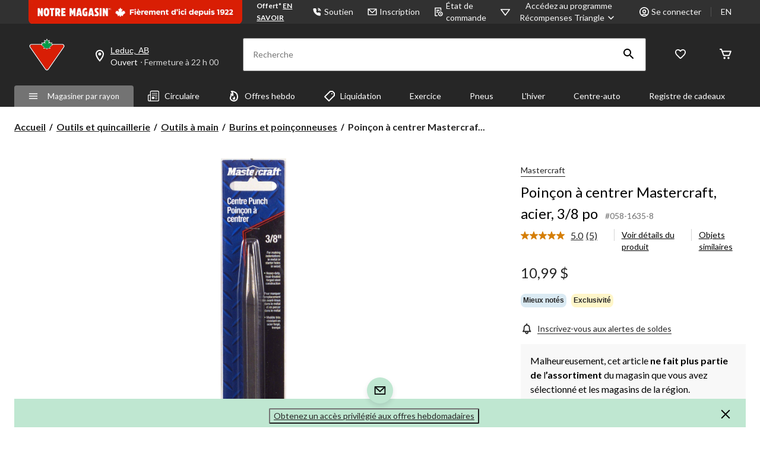

--- FILE ---
content_type: text/html;charset=UTF-8
request_url: https://imgs.signifyd.com/fp/tags?org_id=w2txo5aa&session_id=CTR_pjqBpVo6TbUxUWTjx6mu3YwOQK8YLv&pageid=2
body_size: 414
content:

<html lang="en">
 <head>
  <meta http-equiv="Content-Type" content="text/html; charset=UTF-8">
  <title>empty</title>
 </head>
<body>
 
 <div style="background:url(https://imgs.signifyd.com/fp/clear.png?org_id=w2txo5aa&session_id=ctr_pjqbpvo6tbuxuwtjx6mu3ywoqk8ylv&nonce=c9f888044beae889&w=c9f888044beae889&ck=0&m=1)"></div>
 <img src="https://imgs.signifyd.com/fp/clear.png?org_id=w2txo5aa&session_id=ctr_pjqbpvo6tbuxuwtjx6mu3ywoqk8ylv&nonce=c9f888044beae889&ck=0&m=2" alt="empty" style="visibility:hidden"/>
 
 <script nonce="c9f888044beae889" src="https://imgs.signifyd.com/fp/check.js;CIS3SID=8687D75C8DA2FFA6B385C18F724AA5B4?org_id=w2txo5aa&session_id=ctr_pjqbpvo6tbuxuwtjx6mu3ywoqk8ylv&nonce=c9f888044beae889"></script>
 </body>
</html>


--- FILE ---
content_type: text/html;charset=UTF-8
request_url: https://imgs.signifyd.com/fp/ls_fp.html;CIS3SID=8687D75C8DA2FFA6B385C18F724AA5B4?org_id=w2txo5aa&session_id=ctr_pjqbpvo6tbuxuwtjx6mu3ywoqk8ylv&nonce=c9f888044beae889
body_size: 15312
content:
<!DOCTYPE html><html lang="en"><title>empty</title><body><script type="text/javascript">var td_4w=td_4w||{};td_4w.td_1u=function(td_D,td_R){try{var td_g=[""];var td_u=0;for(var td_C=0;td_C<td_R.length;++td_C){td_g.push(String.fromCharCode(td_D.charCodeAt(td_u)^td_R.charCodeAt(td_C)));td_u++;
if(td_u>=td_D.length){td_u=0;}}return td_g.join("");}catch(td_q){return null;}};td_4w.td_6z=function(td_k){if(!String||!String.fromCharCode||!parseInt){return null;}try{this.td_c=td_k;this.td_d="";this.td_f=function(td_f,td_c){if(0===this.td_d.length){var td_R=this.td_c.substr(0,32);
var td_U="";for(var td_H=32;td_H<td_k.length;td_H+=2){td_U+=String.fromCharCode(parseInt(td_k.substr(td_H,2),16));}this.td_d=td_4w.td_1u(td_R,td_U);}if(this.td_d.substr){return this.td_d.substr(td_f,td_c);
}};}catch(td_Y){}return null;};td_4w.td_6Z=function(td_K){if(td_K===null||td_K.length===null||!String||!String.fromCharCode){return null;}var td_k=null;try{var td_f="";var td_u=[];var td_l=String.fromCharCode(48)+String.fromCharCode(48)+String.fromCharCode(48);
var td_J=0;for(var td_Y=0;td_Y<td_K.length;++td_Y){if(65+td_J>=126){td_J=0;}var td_G=(td_l+td_K.charCodeAt(td_J++)).slice(-3);td_u.push(td_G);}var td_B=td_u.join("");td_J=0;for(var td_Y=0;td_Y<td_B.length;
++td_Y){if(65+td_J>=126){td_J=0;}var td_H=String.fromCharCode(65+td_J++);if(td_H!==[][[]]+""){td_f+=td_H;}}td_k=td_4w.td_1u(td_f,td_B);}catch(td_i){return null;}return td_k;};td_4w.td_2g=function(td_Q){if(td_Q===null||td_Q.length===null){return null;
}var td_S="";try{var td_D="";var td_W=0;for(var td_E=0;td_E<td_Q.length;++td_E){if(65+td_W>=126){td_W=0;}var td_q=String.fromCharCode(65+td_W++);if(td_q!==[][[]]+""){td_D+=td_q;}}var td_p=td_4w.td_1u(td_D,td_Q);
var td_l=td_p.match(/.{1,3}/g);for(var td_E=0;td_E<td_l.length;++td_E){td_S+=String.fromCharCode(parseInt(td_l[td_E],10));}}catch(td_s){return null;}return td_S;};td_4w.tdz_c81004826c56401585e9c9b2dfa114d4=new td_4w.td_6z("\x63\x38\x31\x30\x30\x34\x38\x32\x36\x63\x35\x36\x34\x30\x31\x35\x38\x35\x65\x39\x63\x39\x62\x32\x64\x66\x61\x31\x31\x34\x64\x34\x31\x30\x34\x63\x34\x33\x35\x39\x35\x65\x35\x33\x35\x65\x34\x37\x35\x38\x30\x30\x34\x31\x35\x66\x35\x62\x35\x65\x36\x61\x35\x61\x35\x61\x35\x66\x30\x30\x35\x61\x31\x37\x31\x39\x32\x33\x34\x30\x31\x36\x30\x37\x31\x38\x36\x63\x34\x34\x35\x61\x30\x66\x35\x61\x30\x63\x34\x66\x35\x66\x35\x33\x35\x66\x35\x39\x34\x38\x35\x65\x35\x33\x31\x37\x35\x30\x35\x39\x35\x61\x35\x63\x35\x65\x35\x34\x35\x63");
function td_t(td_e,td_o,td_Q){if(typeof td_Q===[][[]]+""||td_Q===null){td_Q=0;}else{if(td_Q<0){td_Q=Math.max(0,td_e.length+td_Q);}}for(var td_E=td_Q,td_f=td_e.length;td_E<td_f;td_E++){if(td_e[td_E]===td_o){return td_E;
}}return -1;}function td_J(td_r,td_s,td_a){return td_r.indexOf(td_s,td_a);}function td_I(td_a){if(typeof td_a!==((typeof(td_4w.tdz_c81004826c56401585e9c9b2dfa114d4)!=="undefined"&&typeof(td_4w.tdz_c81004826c56401585e9c9b2dfa114d4.td_f)!=="undefined")?(td_4w.tdz_c81004826c56401585e9c9b2dfa114d4.td_f(0,6)):null)||td_a===null||typeof td_a.replace===[][[]]+""||td_a.replace===null){return null;
}return td_a.replace(/^\s+|\s+$/g,"");}function td_O(td_e){if(typeof td_e!==((typeof(td_4w.tdz_c81004826c56401585e9c9b2dfa114d4)!=="undefined"&&typeof(td_4w.tdz_c81004826c56401585e9c9b2dfa114d4.td_f)!=="undefined")?(td_4w.tdz_c81004826c56401585e9c9b2dfa114d4.td_f(0,6)):null)||td_e===null||typeof td_e.trim===[][[]]+""||td_e.trim===null){return null;
}return td_e.trim();}function td_1Y(td_U){if(typeof td_U!==((typeof(td_4w.tdz_c81004826c56401585e9c9b2dfa114d4)!=="undefined"&&typeof(td_4w.tdz_c81004826c56401585e9c9b2dfa114d4.td_f)!=="undefined")?(td_4w.tdz_c81004826c56401585e9c9b2dfa114d4.td_f(0,6)):null)||td_U===null||typeof td_U.trim===[][[]]+""||td_U.trim===null){return null;
}return td_U.trim();}function td_4E(td_r,td_z,td_Q){return td_r.indexOf(td_z,td_Q);}function td_C(){return Date.now();}function td_A(){return new Date().getTime();}function td_F(){return performance.now();
}function td_Y(){return window.performance.now();}function td_1j(td_c){return parseFloat(td_c);}function td_3t(td_z){return parseInt(td_z);}function td_3u(td_K){return isNaN(td_K);}function td_5U(td_R){return isFinite(td_R);
}function td_p(){if(typeof Number.parseFloat!==[][[]]+""&&typeof Number.parseInt!==[][[]]+""){td_1j=Number.parseFloat;td_3t=Number.parseInt;}else{if(typeof parseFloat!==[][[]]+""&&typeof parseInt!==[][[]]+""){td_1j=parseFloat;
td_3t=parseInt;}else{td_1j=null;td_3t=null;}}if(typeof Number.isNaN!==[][[]]+""){td_3u=Number.isNaN;}else{if(typeof isNaN!==[][[]]+""){td_3u=isNaN;}else{td_3u=null;}}if(typeof Number.isFinite!==[][[]]+""){td_5U=Number.isFinite;
}else{if(typeof isFinite!==[][[]]+""){td_5U=isFinite;}else{td_5U=null;}}}function td_L(){if(!Array.prototype.indexOf){td_4E=td_t;}else{td_4E=td_J;}if(typeof String.prototype.trim!==((typeof(td_4w.tdz_c81004826c56401585e9c9b2dfa114d4)!=="undefined"&&typeof(td_4w.tdz_c81004826c56401585e9c9b2dfa114d4.td_f)!=="undefined")?(td_4w.tdz_c81004826c56401585e9c9b2dfa114d4.td_f(6,8)):null)){td_1Y=td_I;
}else{td_1Y=td_O;}if(typeof Date.now===[][[]]+""){td_C=td_A;}var td_E=false;if(typeof performance===[][[]]+""||typeof performance.now===[][[]]+""){if(typeof window.performance!==[][[]]+""&&typeof window.performance.now!==[][[]]+""){td_F=td_Y;
}else{td_F=td_C;td_E=true;}}if(!td_E){var td_k=td_F();var td_f=td_k.toFixed();if(td_k===td_f){td_F=td_C;}}if(typeof Array.isArray===[][[]]+""){Array.isArray=function(td_u){return Object.prototype.toString.call(td_u)===((typeof(td_4w.tdz_c81004826c56401585e9c9b2dfa114d4)!=="undefined"&&typeof(td_4w.tdz_c81004826c56401585e9c9b2dfa114d4.td_f)!=="undefined")?(td_4w.tdz_c81004826c56401585e9c9b2dfa114d4.td_f(14,14)):null);
};}td_p();}function td_6N(td_k){if(typeof document.readyState!==[][[]]+""&&document.readyState!==null&&typeof document.readyState!==((typeof(td_4w.tdz_c81004826c56401585e9c9b2dfa114d4)!=="undefined"&&typeof(td_4w.tdz_c81004826c56401585e9c9b2dfa114d4.td_f)!=="undefined")?(td_4w.tdz_c81004826c56401585e9c9b2dfa114d4.td_f(28,7)):null)&&document.readyState===((typeof(td_4w.tdz_c81004826c56401585e9c9b2dfa114d4)!=="undefined"&&typeof(td_4w.tdz_c81004826c56401585e9c9b2dfa114d4.td_f)!=="undefined")?(td_4w.tdz_c81004826c56401585e9c9b2dfa114d4.td_f(35,8)):null)){td_k();
}else{if(typeof document.readyState===[][[]]+""){setTimeout(td_k,300);}else{var td_K=200;var td_o;if(typeof window!==[][[]]+""&&typeof window!==((typeof(td_4w.tdz_c81004826c56401585e9c9b2dfa114d4)!=="undefined"&&typeof(td_4w.tdz_c81004826c56401585e9c9b2dfa114d4.td_f)!=="undefined")?(td_4w.tdz_c81004826c56401585e9c9b2dfa114d4.td_f(28,7)):null)&&window!==null){td_o=window;
}else{td_o=document.body;}if(td_o.addEventListener){td_o.addEventListener(Number(343388).toString(25),function(){setTimeout(td_k,td_K);},false);}else{if(td_o.attachEvent){td_o.attachEvent(((typeof(td_4w.tdz_c81004826c56401585e9c9b2dfa114d4)!=="undefined"&&typeof(td_4w.tdz_c81004826c56401585e9c9b2dfa114d4.td_f)!=="undefined")?(td_4w.tdz_c81004826c56401585e9c9b2dfa114d4.td_f(43,6)):null),function(){setTimeout(td_k,td_K);
},false);}else{var td_c=td_o.onload;td_o.onload=new function(){var td_S=true;if(td_c!==null&&typeof td_c===((typeof(td_4w.tdz_c81004826c56401585e9c9b2dfa114d4)!=="undefined"&&typeof(td_4w.tdz_c81004826c56401585e9c9b2dfa114d4.td_f)!=="undefined")?(td_4w.tdz_c81004826c56401585e9c9b2dfa114d4.td_f(6,8)):null)){td_S=td_c();
}setTimeout(td_k,td_K);td_o.onload=td_c;return td_S;};}}}}}function td_h(){if(typeof td_2G!==[][[]]+""){td_2G();}if(typeof td_0N!==[][[]]+""){td_0N();}if(typeof td_5h!==[][[]]+""){td_5h();}if(typeof td_5V!==[][[]]+""){if(typeof td_5P!==[][[]]+""&&td_5P!==null){td_5V(td_5P,false);
}if(typeof td_4P!==[][[]]+""&&td_4P!==null){td_5V(td_4P,true);}}if(typeof tmx_link_scan!==[][[]]+""){tmx_link_scan();}if(typeof td_5C!==[][[]]+""){td_5C();}if(typeof td_2F!==[][[]]+""){td_2F.start();}if(typeof td_3z!==[][[]]+""){td_3z.start();
}if(typeof td_1i!==[][[]]+""){td_1i();}}function td_1A(){try{td_4w.td_3F();td_4w.td_4c(document);td_2r.td_5s();td_L();var td_s="1";if(typeof td_4w.td_6k!==[][[]]+""&&td_4w.td_6k!==null&&td_4w.td_6k===td_s){td_h();
}else{td_6N(td_h);}}catch(td_K){}}td_4w.tdz_d01ae92d01c6443ab6aaf8b4e6ce86d1=new td_4w.td_6z("\x64\x30\x31\x61\x65\x39\x32\x64\x30\x31\x63\x36\x34\x34\x33\x61\x62\x36\x61\x61\x66\x38\x62\x34\x65\x36\x63\x65\x38\x36\x64\x31\x35\x31\x30\x37\x30\x30\x35\x39\x32\x33\x37\x38\x37\x30\x32\x36\x30\x30\x30\x31\x35\x31\x37\x33\x31\x32\x35\x30\x35\x32\x31\x35\x30\x33\x30\x62\x34\x37\x30\x37\x31\x34");
var td_4w=td_4w||{};if(typeof td_4w.td_5y===[][[]]+""){td_4w.td_5y=[];}var td_5H=((typeof(td_4w.tdz_d01ae92d01c6443ab6aaf8b4e6ce86d1)!=="undefined"&&typeof(td_4w.tdz_d01ae92d01c6443ab6aaf8b4e6ce86d1.td_f)!=="undefined")?(td_4w.tdz_d01ae92d01c6443ab6aaf8b4e6ce86d1.td_f(0,12)):null);
function td_4j(td_SF){if(typeof td_0I===[][[]]+""){return null;}try{var td_Hn=td_0I;var td_mS=window.localStorage.getItem(td_5H);if(td_mS!==null&&td_mS.length>0){td_Hn+=((typeof(td_4w.tdz_d01ae92d01c6443ab6aaf8b4e6ce86d1)!=="undefined"&&typeof(td_4w.tdz_d01ae92d01c6443ab6aaf8b4e6ce86d1.td_f)!=="undefined")?(td_4w.tdz_d01ae92d01c6443ab6aaf8b4e6ce86d1.td_f(12,6)):null)+td_mS;
if(td_mS[0]!=="_"){td_5D("_"+td_mS);}}if(td_SF===true){td_Hn+=((typeof(td_4w.tdz_d01ae92d01c6443ab6aaf8b4e6ce86d1)!=="undefined"&&typeof(td_4w.tdz_d01ae92d01c6443ab6aaf8b4e6ce86d1.td_f)!=="undefined")?(td_4w.tdz_d01ae92d01c6443ab6aaf8b4e6ce86d1.td_f(18,3)):null);
}td_2w(td_Hn,document);return td_Hn;}catch(td_Uv){}return null;}function td_5D(td_ql){try{window.localStorage.setItem(td_5H,td_ql);}catch(td_vS){}return null;}td_4w.td_5y.push(function(){var td_1D= new td_4w.td_6z("[base64]");td_0I=(td_1D)?td_1D.td_f(0,119):null;});td_4w.tdz_69e746c212fd4b6ea32b6b69fea60610=new td_4w.td_6z("\x36\x39\x65\x37\x34\x36\x63\x32\x31\x32\x66\x64\x34\x62\x36\x65\x61\x33\x32\x62\x36\x62\x36\x39\x66\x65\x61\x36\x30\x36\x31\x30\x35\x66\x35\x37\x31\x35\x34\x32\x34\x30\x31\x36\x30\x61\x34\x31\x31\x31\x35\x62\x30\x38\x31\x32\x35\x35\x30\x65\x35\x66\x30\x31\x34\x31\x34\x37\x34\x62\x31\x32\x35\x33\x30\x64\x35\x34\x35\x33\x30\x33\x30\x36\x31\x35\x30\x36\x30\x31\x30\x34\x30\x32\x30\x34\x30\x33\x30\x66\x35\x32\x30\x66\x30\x64\x35\x37\x30\x31\x35\x31\x35\x35\x35\x37\x30\x30\x33\x66\x35\x62\x30\x30\x35\x63\x30\x30\x30\x32\x34\x37\x31\x32\x32\x33\x34\x34\x31\x30\x35\x37\x34\x30\x33\x62\x31\x36\x31\x35\x34\x34\x35\x39\x35\x38\x35\x36");
td_1M=function(){var td_pN=((typeof(td_4w.tdz_69e746c212fd4b6ea32b6b69fea60610)!=="undefined"&&typeof(td_4w.tdz_69e746c212fd4b6ea32b6b69fea60610.td_f)!=="undefined")?(td_4w.tdz_69e746c212fd4b6ea32b6b69fea60610.td_f(0,21)):null);
var td_bq=typeof window===((typeof(td_4w.tdz_69e746c212fd4b6ea32b6b69fea60610)!=="undefined"&&typeof(td_4w.tdz_69e746c212fd4b6ea32b6b69fea60610.td_f)!=="undefined")?(td_4w.tdz_69e746c212fd4b6ea32b6b69fea60610.td_f(21,6)):null);
var td_b2=td_bq?window:{};if(td_b2.JS_SHA256_NO_WINDOW){td_bq=false;}var td_IQ=!td_b2.JS_SHA256_NO_ARRAY_BUFFER&&typeof ArrayBuffer!==[][[]]+"";var td_Bd=((typeof(td_4w.tdz_69e746c212fd4b6ea32b6b69fea60610)!=="undefined"&&typeof(td_4w.tdz_69e746c212fd4b6ea32b6b69fea60610.td_f)!=="undefined")?(td_4w.tdz_69e746c212fd4b6ea32b6b69fea60610.td_f(27,16)):null).split("");
var td_iF=[-2147483648,8388608,32768,128];var td_Ls=[24,16,8,0];var td_tB=[1116352408,1899447441,3049323471,3921009573,961987163,1508970993,2453635748,2870763221,3624381080,310598401,607225278,1426881987,1925078388,2162078206,2614888103,3248222580,3835390401,4022224774,264347078,604807628,770255983,1249150122,1555081692,1996064986,2554220882,2821834349,2952996808,3210313671,3336571891,3584528711,113926993,338241895,666307205,773529912,1294757372,1396182291,1695183700,1986661051,2177026350,2456956037,2730485921,2820302411,3259730800,3345764771,3516065817,3600352804,4094571909,275423344,430227734,506948616,659060556,883997877,958139571,1322822218,1537002063,1747873779,1955562222,2024104815,2227730452,2361852424,2428436474,2756734187,3204031479,3329325298];
var td_S=[];if(td_b2.JS_SHA256_NO_NODE_JS||!Array.isArray){Array.isArray=function(td_ns){return Object.prototype.toString.call(td_ns)===((typeof(td_4w.tdz_69e746c212fd4b6ea32b6b69fea60610)!=="undefined"&&typeof(td_4w.tdz_69e746c212fd4b6ea32b6b69fea60610.td_f)!=="undefined")?(td_4w.tdz_69e746c212fd4b6ea32b6b69fea60610.td_f(43,14)):null);
};}if(td_IQ&&(td_b2.JS_SHA256_NO_ARRAY_BUFFER_IS_VIEW||!ArrayBuffer.isView)){ArrayBuffer.isView=function(td_Q8){return typeof td_Q8===((typeof(td_4w.tdz_69e746c212fd4b6ea32b6b69fea60610)!=="undefined"&&typeof(td_4w.tdz_69e746c212fd4b6ea32b6b69fea60610.td_f)!=="undefined")?(td_4w.tdz_69e746c212fd4b6ea32b6b69fea60610.td_f(21,6)):null)&&td_Q8.buffer&&td_Q8.buffer.constructor===ArrayBuffer;
};}instance=new td_nG(false,false);this.update=function(td_s2){instance.update(td_s2);};this.hash=function(td_AE){instance.update(td_AE);return instance.toString();};this.toString=function(){return instance.toString();
};function td_nG(){this.blocks=[0,0,0,0,0,0,0,0,0,0,0,0,0,0,0,0,0];this.h0=1779033703;this.h1=3144134277;this.h2=1013904242;this.h3=2773480762;this.h4=1359893119;this.h5=2600822924;this.h6=528734635;this.h7=1541459225;
this.block=this.start=this.bytes=this.hBytes=0;this.finalized=this.hashed=false;this.first=true;}td_nG.prototype.update=function(td_Wy){if(this.finalized){return;}var td_Wi,td_jt=typeof td_Wy;if(td_jt!==((typeof(td_4w.tdz_69e746c212fd4b6ea32b6b69fea60610)!=="undefined"&&typeof(td_4w.tdz_69e746c212fd4b6ea32b6b69fea60610.td_f)!=="undefined")?(td_4w.tdz_69e746c212fd4b6ea32b6b69fea60610.td_f(57,6)):null)){if(td_jt===((typeof(td_4w.tdz_69e746c212fd4b6ea32b6b69fea60610)!=="undefined"&&typeof(td_4w.tdz_69e746c212fd4b6ea32b6b69fea60610.td_f)!=="undefined")?(td_4w.tdz_69e746c212fd4b6ea32b6b69fea60610.td_f(21,6)):null)){if(td_Wy===null){throw new Error(td_pN);
}else{if(td_IQ&&td_Wy.constructor===ArrayBuffer){td_Wy=new Uint8Array(td_Wy);}else{if(!Array.isArray(td_Wy)){if(!td_IQ||!ArrayBuffer.isView(td_Wy)){throw new Error(td_pN);}}}}}else{throw new Error(td_pN);
}td_Wi=true;}var td_k4,td_Te=0,td_AB,td_FI=td_Wy.length,td_gZ=this.blocks;while(td_Te<td_FI){if(this.hashed){this.hashed=false;td_gZ[0]=this.block;td_gZ[16]=td_gZ[1]=td_gZ[2]=td_gZ[3]=td_gZ[4]=td_gZ[5]=td_gZ[6]=td_gZ[7]=td_gZ[8]=td_gZ[9]=td_gZ[10]=td_gZ[11]=td_gZ[12]=td_gZ[13]=td_gZ[14]=td_gZ[15]=0;
}if(td_Wi){for(td_AB=this.start;td_Te<td_FI&&td_AB<64;++td_Te){td_gZ[td_AB>>2]|=td_Wy[td_Te]<<td_Ls[td_AB++&3];}}else{for(td_AB=this.start;td_Te<td_FI&&td_AB<64;++td_Te){td_k4=td_Wy.charCodeAt(td_Te);if(td_k4<128){td_gZ[td_AB>>2]|=td_k4<<td_Ls[td_AB++&3];
}else{if(td_k4<2048){td_gZ[td_AB>>2]|=(192|(td_k4>>6))<<td_Ls[td_AB++&3];td_gZ[td_AB>>2]|=(128|(td_k4&63))<<td_Ls[td_AB++&3];}else{if(td_k4<55296||td_k4>=57344){td_gZ[td_AB>>2]|=(224|(td_k4>>12))<<td_Ls[td_AB++&3];
td_gZ[td_AB>>2]|=(128|((td_k4>>6)&63))<<td_Ls[td_AB++&3];td_gZ[td_AB>>2]|=(128|(td_k4&63))<<td_Ls[td_AB++&3];}else{td_k4=65536+(((td_k4&1023)<<10)|(td_Wy.charCodeAt(++td_Te)&1023));td_gZ[td_AB>>2]|=(240|(td_k4>>18))<<td_Ls[td_AB++&3];
td_gZ[td_AB>>2]|=(128|((td_k4>>12)&63))<<td_Ls[td_AB++&3];td_gZ[td_AB>>2]|=(128|((td_k4>>6)&63))<<td_Ls[td_AB++&3];td_gZ[td_AB>>2]|=(128|(td_k4&63))<<td_Ls[td_AB++&3];}}}}}this.lastByteIndex=td_AB;this.bytes+=td_AB-this.start;
if(td_AB>=64){this.block=td_gZ[16];this.start=td_AB-64;this.hash();this.hashed=true;}else{this.start=td_AB;}}if(this.bytes>4294967295){this.hBytes+=this.bytes/4294967296<<0;this.bytes=this.bytes%4294967296;
}return this;};td_nG.prototype.finalize=function(){if(this.finalized){return;}this.finalized=true;var td_PB=this.blocks,td_ff=this.lastByteIndex;td_PB[16]=this.block;td_PB[td_ff>>2]|=td_iF[td_ff&3];this.block=td_PB[16];
if(td_ff>=56){if(!this.hashed){this.hash();}td_PB[0]=this.block;td_PB[16]=td_PB[1]=td_PB[2]=td_PB[3]=td_PB[4]=td_PB[5]=td_PB[6]=td_PB[7]=td_PB[8]=td_PB[9]=td_PB[10]=td_PB[11]=td_PB[12]=td_PB[13]=td_PB[14]=td_PB[15]=0;
}td_PB[14]=this.hBytes<<3|this.bytes>>>29;td_PB[15]=this.bytes<<3;this.hash();};td_nG.prototype.hash=function(){var td_RE=this.h0,td_y2=this.h1,td_Ew=this.h2,td_G6=this.h3,td_Lw=this.h4,td_ci=this.h5,td_Jx=this.h6,td_HJ=this.h7,td_Rc=this.blocks,td_AJ,td_Z1,td_p3,td_P6,td_KF,td_Eg,td_fc,td_xg,td_As,td_wJ,td_Rp;
for(td_AJ=16;td_AJ<64;++td_AJ){td_KF=td_Rc[td_AJ-15];td_Z1=((td_KF>>>7)|(td_KF<<25))^((td_KF>>>18)|(td_KF<<14))^(td_KF>>>3);td_KF=td_Rc[td_AJ-2];td_p3=((td_KF>>>17)|(td_KF<<15))^((td_KF>>>19)|(td_KF<<13))^(td_KF>>>10);
td_Rc[td_AJ]=td_Rc[td_AJ-16]+td_Z1+td_Rc[td_AJ-7]+td_p3<<0;}td_Rp=td_y2&td_Ew;for(td_AJ=0;td_AJ<64;td_AJ+=4){if(this.first){td_xg=704751109;td_KF=td_Rc[0]-210244248;td_HJ=td_KF-1521486534<<0;td_G6=td_KF+143694565<<0;
this.first=false;}else{td_Z1=((td_RE>>>2)|(td_RE<<30))^((td_RE>>>13)|(td_RE<<19))^((td_RE>>>22)|(td_RE<<10));td_p3=((td_Lw>>>6)|(td_Lw<<26))^((td_Lw>>>11)|(td_Lw<<21))^((td_Lw>>>25)|(td_Lw<<7));td_xg=td_RE&td_y2;
td_P6=td_xg^(td_RE&td_Ew)^td_Rp;td_fc=(td_Lw&td_ci)^(~td_Lw&td_Jx);td_KF=td_HJ+td_p3+td_fc+td_tB[td_AJ]+td_Rc[td_AJ];td_Eg=td_Z1+td_P6;td_HJ=td_G6+td_KF<<0;td_G6=td_KF+td_Eg<<0;}td_Z1=((td_G6>>>2)|(td_G6<<30))^((td_G6>>>13)|(td_G6<<19))^((td_G6>>>22)|(td_G6<<10));
td_p3=((td_HJ>>>6)|(td_HJ<<26))^((td_HJ>>>11)|(td_HJ<<21))^((td_HJ>>>25)|(td_HJ<<7));td_As=td_G6&td_RE;td_P6=td_As^(td_G6&td_y2)^td_xg;td_fc=(td_HJ&td_Lw)^(~td_HJ&td_ci);td_KF=td_Jx+td_p3+td_fc+td_tB[td_AJ+1]+td_Rc[td_AJ+1];
td_Eg=td_Z1+td_P6;td_Jx=td_Ew+td_KF<<0;td_Ew=td_KF+td_Eg<<0;td_Z1=((td_Ew>>>2)|(td_Ew<<30))^((td_Ew>>>13)|(td_Ew<<19))^((td_Ew>>>22)|(td_Ew<<10));td_p3=((td_Jx>>>6)|(td_Jx<<26))^((td_Jx>>>11)|(td_Jx<<21))^((td_Jx>>>25)|(td_Jx<<7));
td_wJ=td_Ew&td_G6;td_P6=td_wJ^(td_Ew&td_RE)^td_As;td_fc=(td_Jx&td_HJ)^(~td_Jx&td_Lw);td_KF=td_ci+td_p3+td_fc+td_tB[td_AJ+2]+td_Rc[td_AJ+2];td_Eg=td_Z1+td_P6;td_ci=td_y2+td_KF<<0;td_y2=td_KF+td_Eg<<0;td_Z1=((td_y2>>>2)|(td_y2<<30))^((td_y2>>>13)|(td_y2<<19))^((td_y2>>>22)|(td_y2<<10));
td_p3=((td_ci>>>6)|(td_ci<<26))^((td_ci>>>11)|(td_ci<<21))^((td_ci>>>25)|(td_ci<<7));td_Rp=td_y2&td_Ew;td_P6=td_Rp^(td_y2&td_G6)^td_wJ;td_fc=(td_ci&td_Jx)^(~td_ci&td_HJ);td_KF=td_Lw+td_p3+td_fc+td_tB[td_AJ+3]+td_Rc[td_AJ+3];
td_Eg=td_Z1+td_P6;td_Lw=td_RE+td_KF<<0;td_RE=td_KF+td_Eg<<0;}this.h0=this.h0+td_RE<<0;this.h1=this.h1+td_y2<<0;this.h2=this.h2+td_Ew<<0;this.h3=this.h3+td_G6<<0;this.h4=this.h4+td_Lw<<0;this.h5=this.h5+td_ci<<0;
this.h6=this.h6+td_Jx<<0;this.h7=this.h7+td_HJ<<0;};td_nG.prototype.hex=function(){this.finalize();var td_Ap=this.h0,td_eG=this.h1,td_pi=this.h2,td_eY=this.h3,td_aG=this.h4,td_sI=this.h5,td_V9=this.h6,td_F1=this.h7;
var td_ov=td_Bd[(td_Ap>>28)&15]+td_Bd[(td_Ap>>24)&15]+td_Bd[(td_Ap>>20)&15]+td_Bd[(td_Ap>>16)&15]+td_Bd[(td_Ap>>12)&15]+td_Bd[(td_Ap>>8)&15]+td_Bd[(td_Ap>>4)&15]+td_Bd[td_Ap&15]+td_Bd[(td_eG>>28)&15]+td_Bd[(td_eG>>24)&15]+td_Bd[(td_eG>>20)&15]+td_Bd[(td_eG>>16)&15]+td_Bd[(td_eG>>12)&15]+td_Bd[(td_eG>>8)&15]+td_Bd[(td_eG>>4)&15]+td_Bd[td_eG&15]+td_Bd[(td_pi>>28)&15]+td_Bd[(td_pi>>24)&15]+td_Bd[(td_pi>>20)&15]+td_Bd[(td_pi>>16)&15]+td_Bd[(td_pi>>12)&15]+td_Bd[(td_pi>>8)&15]+td_Bd[(td_pi>>4)&15]+td_Bd[td_pi&15]+td_Bd[(td_eY>>28)&15]+td_Bd[(td_eY>>24)&15]+td_Bd[(td_eY>>20)&15]+td_Bd[(td_eY>>16)&15]+td_Bd[(td_eY>>12)&15]+td_Bd[(td_eY>>8)&15]+td_Bd[(td_eY>>4)&15]+td_Bd[td_eY&15]+td_Bd[(td_aG>>28)&15]+td_Bd[(td_aG>>24)&15]+td_Bd[(td_aG>>20)&15]+td_Bd[(td_aG>>16)&15]+td_Bd[(td_aG>>12)&15]+td_Bd[(td_aG>>8)&15]+td_Bd[(td_aG>>4)&15]+td_Bd[td_aG&15]+td_Bd[(td_sI>>28)&15]+td_Bd[(td_sI>>24)&15]+td_Bd[(td_sI>>20)&15]+td_Bd[(td_sI>>16)&15]+td_Bd[(td_sI>>12)&15]+td_Bd[(td_sI>>8)&15]+td_Bd[(td_sI>>4)&15]+td_Bd[td_sI&15]+td_Bd[(td_V9>>28)&15]+td_Bd[(td_V9>>24)&15]+td_Bd[(td_V9>>20)&15]+td_Bd[(td_V9>>16)&15]+td_Bd[(td_V9>>12)&15]+td_Bd[(td_V9>>8)&15]+td_Bd[(td_V9>>4)&15]+td_Bd[td_V9&15];
td_ov+=td_Bd[(td_F1>>28)&15]+td_Bd[(td_F1>>24)&15]+td_Bd[(td_F1>>20)&15]+td_Bd[(td_F1>>16)&15]+td_Bd[(td_F1>>12)&15]+td_Bd[(td_F1>>8)&15]+td_Bd[(td_F1>>4)&15]+td_Bd[td_F1&15];return td_ov;};td_nG.prototype.toString=td_nG.prototype.hex;
};td_4w.tdz_d9d2f012c747408392be43d62e5cc099=new td_4w.td_6z("\x64\x39\x64\x32\x66\x30\x31\x32\x63\x37\x34\x37\x34\x30\x38\x33\x39\x32\x62\x65\x34\x33\x64\x36\x32\x65\x35\x63\x63\x30\x39\x39\x35\x34\x30\x39\x35\x34\x30\x32\x35\x36\x30\x30\x30\x31\x30\x32");
var td_S=(function(){function td_f4(td_Y0,td_E8){td_Y0=[td_Y0[0]>>>16,td_Y0[0]&65535,td_Y0[1]>>>16,td_Y0[1]&65535];td_E8=[td_E8[0]>>>16,td_E8[0]&65535,td_E8[1]>>>16,td_E8[1]&65535];var td_yW=[0,0,0,0];
td_yW[3]+=td_Y0[3]+td_E8[3];td_yW[2]+=td_yW[3]>>>16;td_yW[3]&=65535;td_yW[2]+=td_Y0[2]+td_E8[2];td_yW[1]+=td_yW[2]>>>16;td_yW[2]&=65535;td_yW[1]+=td_Y0[1]+td_E8[1];td_yW[0]+=td_yW[1]>>>16;td_yW[1]&=65535;
td_yW[0]+=td_Y0[0]+td_E8[0];td_yW[0]&=65535;return[(td_yW[0]<<16)|td_yW[1],(td_yW[2]<<16)|td_yW[3]];}function td_fC(td_a6,td_JZ){td_a6=[td_a6[0]>>>16,td_a6[0]&65535,td_a6[1]>>>16,td_a6[1]&65535];td_JZ=[td_JZ[0]>>>16,td_JZ[0]&65535,td_JZ[1]>>>16,td_JZ[1]&65535];
var td_Zn=[0,0,0,0];td_Zn[3]+=td_a6[3]*td_JZ[3];td_Zn[2]+=td_Zn[3]>>>16;td_Zn[3]&=65535;td_Zn[2]+=td_a6[2]*td_JZ[3];td_Zn[1]+=td_Zn[2]>>>16;td_Zn[2]&=65535;td_Zn[2]+=td_a6[3]*td_JZ[2];td_Zn[1]+=td_Zn[2]>>>16;
td_Zn[2]&=65535;td_Zn[1]+=td_a6[1]*td_JZ[3];td_Zn[0]+=td_Zn[1]>>>16;td_Zn[1]&=65535;td_Zn[1]+=td_a6[2]*td_JZ[2];td_Zn[0]+=td_Zn[1]>>>16;td_Zn[1]&=65535;td_Zn[1]+=td_a6[3]*td_JZ[1];td_Zn[0]+=td_Zn[1]>>>16;
td_Zn[1]&=65535;td_Zn[0]+=(td_a6[0]*td_JZ[3])+(td_a6[1]*td_JZ[2])+(td_a6[2]*td_JZ[1])+(td_a6[3]*td_JZ[0]);td_Zn[0]&=65535;return[(td_Zn[0]<<16)|td_Zn[1],(td_Zn[2]<<16)|td_Zn[3]];}function td_L2(td_Ty,td_DJ){td_DJ%=64;
if(td_DJ===32){return[td_Ty[1],td_Ty[0]];}else{if(td_DJ<32){return[(td_Ty[0]<<td_DJ)|(td_Ty[1]>>>(32-td_DJ)),(td_Ty[1]<<td_DJ)|(td_Ty[0]>>>(32-td_DJ))];}else{td_DJ-=32;return[(td_Ty[1]<<td_DJ)|(td_Ty[0]>>>(32-td_DJ)),(td_Ty[0]<<td_DJ)|(td_Ty[1]>>>(32-td_DJ))];
}}}function td_dM(td_ro,td_TC){td_TC%=64;if(td_TC===0){return td_ro;}else{if(td_TC<32){return[(td_ro[0]<<td_TC)|(td_ro[1]>>>(32-td_TC)),td_ro[1]<<td_TC];}else{return[td_ro[1]<<(td_TC-32),0];}}}function td_Zb(td_HN,td_f2){return[td_HN[0]^td_f2[0],td_HN[1]^td_f2[1]];
}function td_ZI(td_C3){td_C3=td_Zb(td_C3,[0,td_C3[0]>>>1]);td_C3=td_fC(td_C3,[4283543511,3981806797]);td_C3=td_Zb(td_C3,[0,td_C3[0]>>>1]);td_C3=td_fC(td_C3,[3301882366,444984403]);td_C3=td_Zb(td_C3,[0,td_C3[0]>>>1]);
return td_C3;}function td_jN(td_cz,td_Fg){td_cz=td_cz||"";td_Fg=td_Fg||0;var td_F2=td_cz.length%16;var td_zh=td_cz.length-td_F2;var td_tC=[0,td_Fg];var td_PE=[0,td_Fg];var td_QB=[0,0];var td_eo=[0,0];var td_dg=[2277735313,289559509];
var td_qk=[1291169091,658871167];for(var td_dX=0;td_dX<td_zh;td_dX=td_dX+16){td_QB=[((td_cz.charCodeAt(td_dX+4)&255))|((td_cz.charCodeAt(td_dX+5)&255)<<8)|((td_cz.charCodeAt(td_dX+6)&255)<<16)|((td_cz.charCodeAt(td_dX+7)&255)<<24),((td_cz.charCodeAt(td_dX)&255))|((td_cz.charCodeAt(td_dX+1)&255)<<8)|((td_cz.charCodeAt(td_dX+2)&255)<<16)|((td_cz.charCodeAt(td_dX+3)&255)<<24)];
td_eo=[((td_cz.charCodeAt(td_dX+12)&255))|((td_cz.charCodeAt(td_dX+13)&255)<<8)|((td_cz.charCodeAt(td_dX+14)&255)<<16)|((td_cz.charCodeAt(td_dX+15)&255)<<24),((td_cz.charCodeAt(td_dX+8)&255))|((td_cz.charCodeAt(td_dX+9)&255)<<8)|((td_cz.charCodeAt(td_dX+10)&255)<<16)|((td_cz.charCodeAt(td_dX+11)&255)<<24)];
td_QB=td_fC(td_QB,td_dg);td_QB=td_L2(td_QB,31);td_QB=td_fC(td_QB,td_qk);td_tC=td_Zb(td_tC,td_QB);td_tC=td_L2(td_tC,27);td_tC=td_f4(td_tC,td_PE);td_tC=td_f4(td_fC(td_tC,[0,5]),[0,1390208809]);td_eo=td_fC(td_eo,td_qk);
td_eo=td_L2(td_eo,33);td_eo=td_fC(td_eo,td_dg);td_PE=td_Zb(td_PE,td_eo);td_PE=td_L2(td_PE,31);td_PE=td_f4(td_PE,td_tC);td_PE=td_f4(td_fC(td_PE,[0,5]),[0,944331445]);}td_QB=[0,0];td_eo=[0,0];switch(td_F2){case 15:td_eo=td_Zb(td_eo,td_dM([0,td_cz.charCodeAt(td_dX+14)],48));
case 14:td_eo=td_Zb(td_eo,td_dM([0,td_cz.charCodeAt(td_dX+13)],40));case 13:td_eo=td_Zb(td_eo,td_dM([0,td_cz.charCodeAt(td_dX+12)],32));case 12:td_eo=td_Zb(td_eo,td_dM([0,td_cz.charCodeAt(td_dX+11)],24));
case 11:td_eo=td_Zb(td_eo,td_dM([0,td_cz.charCodeAt(td_dX+10)],16));case 10:td_eo=td_Zb(td_eo,td_dM([0,td_cz.charCodeAt(td_dX+9)],8));case 9:td_eo=td_Zb(td_eo,[0,td_cz.charCodeAt(td_dX+8)]);td_eo=td_fC(td_eo,td_qk);
td_eo=td_L2(td_eo,33);td_eo=td_fC(td_eo,td_dg);td_PE=td_Zb(td_PE,td_eo);case 8:td_QB=td_Zb(td_QB,td_dM([0,td_cz.charCodeAt(td_dX+7)],56));case 7:td_QB=td_Zb(td_QB,td_dM([0,td_cz.charCodeAt(td_dX+6)],48));
case 6:td_QB=td_Zb(td_QB,td_dM([0,td_cz.charCodeAt(td_dX+5)],40));case 5:td_QB=td_Zb(td_QB,td_dM([0,td_cz.charCodeAt(td_dX+4)],32));case 4:td_QB=td_Zb(td_QB,td_dM([0,td_cz.charCodeAt(td_dX+3)],24));case 3:td_QB=td_Zb(td_QB,td_dM([0,td_cz.charCodeAt(td_dX+2)],16));
case 2:td_QB=td_Zb(td_QB,td_dM([0,td_cz.charCodeAt(td_dX+1)],8));case 1:td_QB=td_Zb(td_QB,[0,td_cz.charCodeAt(td_dX)]);td_QB=td_fC(td_QB,td_dg);td_QB=td_L2(td_QB,31);td_QB=td_fC(td_QB,td_qk);td_tC=td_Zb(td_tC,td_QB);
}td_tC=td_Zb(td_tC,[0,td_cz.length]);td_PE=td_Zb(td_PE,[0,td_cz.length]);td_tC=td_f4(td_tC,td_PE);td_PE=td_f4(td_PE,td_tC);td_tC=td_ZI(td_tC);td_PE=td_ZI(td_PE);td_tC=td_f4(td_tC,td_PE);td_PE=td_f4(td_PE,td_tC);
return(((typeof(td_4w.tdz_d9d2f012c747408392be43d62e5cc099)!=="undefined"&&typeof(td_4w.tdz_d9d2f012c747408392be43d62e5cc099.td_f)!=="undefined")?(td_4w.tdz_d9d2f012c747408392be43d62e5cc099.td_f(0,8)):null)+(td_tC[0]>>>0).toString(16)).slice(-8)+(((typeof(td_4w.tdz_d9d2f012c747408392be43d62e5cc099)!=="undefined"&&typeof(td_4w.tdz_d9d2f012c747408392be43d62e5cc099.td_f)!=="undefined")?(td_4w.tdz_d9d2f012c747408392be43d62e5cc099.td_f(0,8)):null)+(td_tC[1]>>>0).toString(16)).slice(-8)+(((typeof(td_4w.tdz_d9d2f012c747408392be43d62e5cc099)!=="undefined"&&typeof(td_4w.tdz_d9d2f012c747408392be43d62e5cc099.td_f)!=="undefined")?(td_4w.tdz_d9d2f012c747408392be43d62e5cc099.td_f(0,8)):null)+(td_PE[0]>>>0).toString(16)).slice(-8)+(((typeof(td_4w.tdz_d9d2f012c747408392be43d62e5cc099)!=="undefined"&&typeof(td_4w.tdz_d9d2f012c747408392be43d62e5cc099.td_f)!=="undefined")?(td_4w.tdz_d9d2f012c747408392be43d62e5cc099.td_f(0,8)):null)+(td_PE[1]>>>0).toString(16)).slice(-8);
}return{murmur3_hash128:td_jN};})();function td_3H(td_GT,td_WF){return td_S.murmur3_hash128(td_GT,td_WF);}td_4w.tdz_5bf6066832694d7897e9d6d7d3e011cc=new td_4w.td_6z("\x35\x62\x66\x36\x30\x36\x36\x38\x33\x32\x36\x39\x34\x64\x37\x38\x39\x37\x65\x39\x64\x36\x64\x37\x64\x33\x65\x30\x31\x31\x63\x63\x30\x35\x35\x33\x35\x34\x30\x35\x30\x34\x30\x33\x30\x30\x30\x66\x30\x62\x30\x62\x35\x37\x35\x62\x35\x37\x30\x30\x35\x32\x35\x65\x35\x63\x35\x39\x32\x63\x37\x66\x33\x36\x37\x37\x32\x39\x37\x32\x30\x64\x35\x35\x31\x37\x35\x31\x35\x63\x35\x34\x30\x36\x30\x65\x34\x35\x31\x36\x31\x66\x35\x37\x34\x32\x35\x66\x35\x37\x31\x35\x35\x37\x35\x62\x34\x35\x35\x38\x35\x36\x30\x38\x35\x32\x35\x63\x35\x38\x34\x35\x30\x63\x35\x38\x34\x39\x35\x65\x30\x64\x35\x33\x30\x30\x35\x36\x30\x62\x31\x64\x30\x30\x34\x32\x30\x32\x30\x64\x35\x31\x30\x30\x30\x39\x34\x65\x35\x33\x35\x39\x35\x61\x35\x37\x34\x31\x30\x38\x34\x34\x35\x65\x35\x36\x30\x35\x31\x66\x30\x38\x31\x35\x30\x37\x34\x39\x30\x39\x34\x38\x30\x36\x34\x64\x30\x63\x34\x34\x35\x35\x30\x39\x35\x66\x35\x30\x34\x35\x35\x39\x30\x66\x35\x30\x30\x34\x31\x32\x30\x64\x31\x30\x34\x36\x35\x39\x34\x62\x35\x61\x34\x36\x35\x66\x35\x36\x35\x61\x35\x65\x35\x36\x35\x61\x34\x61\x35\x38\x30\x39\x34\x63\x31\x30\x35\x33\x35\x66\x31\x37\x31\x30\x35\x63\x31\x35\x30\x61\x31\x63\x30\x33\x35\x33\x35\x33\x30\x65\x34\x32\x30\x61\x35\x33\x35\x36\x34\x32\x30\x63\x31\x35\x30\x31\x30\x32\x30\x36\x30\x32\x31\x34\x30\x36\x35\x38\x34\x61\x35\x64\x35\x32\x31\x37\x30\x33\x35\x34\x34\x36\x31\x63\x34\x34\x31\x36\x35\x30\x30\x62\x35\x66\x35\x66\x35\x32\x30\x36\x32\x65\x36\x36\x33\x61\x32\x62\x37\x61\x30\x32\x31\x38\x36\x65\x37\x35\x37\x66\x37\x61\x36\x32\x36\x64\x36\x34\x34\x61\x30\x34\x31\x36\x30\x39\x37\x61\x31\x36\x34\x31\x30\x39\x35\x61\x35\x36\x31\x39\x33\x63\x37\x65\x32\x39\x37\x38\x36\x35\x36\x35\x33\x33\x32\x65\x35\x63\x30\x31\x31\x34\x35\x39\x34\x33\x35\x39\x35\x30\x34\x63\x31\x64\x36\x61\x37\x62\x37\x35\x37\x63\x33\x30\x36\x33\x36\x38");
var td_4w=td_4w||{};if(typeof td_4w.td_5y===[][[]]+""){td_4w.td_5y=[];}td_4w.td_3F=function(){for(var td_z=0;td_z<td_4w.td_5y.length;++td_z){td_4w.td_5y[td_z]();}};td_4w.td_0S=function(td_U,td_b){try{var td_m=td_U.length+"&"+td_U;
var td_e="";var td_a=((typeof(td_4w.tdz_5bf6066832694d7897e9d6d7d3e011cc)!=="undefined"&&typeof(td_4w.tdz_5bf6066832694d7897e9d6d7d3e011cc.td_f)!=="undefined")?(td_4w.tdz_5bf6066832694d7897e9d6d7d3e011cc.td_f(0,16)):null);
for(var td_D=0,td_u=0;td_D<td_m.length;td_D++){var td_o=td_m.charCodeAt(td_D)^td_b.charCodeAt(td_u)&10;if(++td_u===td_b.length){td_u=0;}td_e+=td_a.charAt((td_o>>4)&15);td_e+=td_a.charAt(td_o&15);}return td_e;
}catch(td_R){return null;}};td_4w.td_1K=function(){try{var td_u=window.top.document;var td_K=td_u.forms.length;return td_u;}catch(td_z){return document;}};td_4w.td_6H=function(td_c){try{var td_m;if(typeof td_c===[][[]]+""){td_m=window;
}else{if(td_c==="t"){td_m=window.top;}else{if(td_c==="p"){td_m=window.parent;}else{td_m=window;}}}var td_E=td_m.document.forms.length;return td_m;}catch(td_S){return window;}};td_4w.add_lang_attr_html_tag=function(td_D){try{if(td_D===null){return;
}var td_r=td_D.getElementsByTagName(Number(485781).toString(30));if(td_r[0].getAttribute(Number(296632).toString(24))===null||td_r[0].getAttribute(Number(296632).toString(24))===""){td_r[0].setAttribute(Number(296632).toString(24),((typeof(td_4w.tdz_5bf6066832694d7897e9d6d7d3e011cc)!=="undefined"&&typeof(td_4w.tdz_5bf6066832694d7897e9d6d7d3e011cc.td_f)!=="undefined")?(td_4w.tdz_5bf6066832694d7897e9d6d7d3e011cc.td_f(16,2)):null));
}else{}}catch(td_f){}};td_4w.load_iframe=function(td_Q,td_c){var td_b=td_0V(5);if(typeof(td_5O)!==[][[]]+""){td_5O(td_b,((typeof(td_4w.tdz_5bf6066832694d7897e9d6d7d3e011cc)!=="undefined"&&typeof(td_4w.tdz_5bf6066832694d7897e9d6d7d3e011cc.td_f)!=="undefined")?(td_4w.tdz_5bf6066832694d7897e9d6d7d3e011cc.td_f(18,6)):null));
}var td_o=td_c.createElement(((typeof(td_4w.tdz_5bf6066832694d7897e9d6d7d3e011cc)!=="undefined"&&typeof(td_4w.tdz_5bf6066832694d7897e9d6d7d3e011cc.td_f)!=="undefined")?(td_4w.tdz_5bf6066832694d7897e9d6d7d3e011cc.td_f(24,6)):null));
td_o.id=td_b;td_o.title=((typeof(td_4w.tdz_5bf6066832694d7897e9d6d7d3e011cc)!=="undefined"&&typeof(td_4w.tdz_5bf6066832694d7897e9d6d7d3e011cc.td_f)!=="undefined")?(td_4w.tdz_5bf6066832694d7897e9d6d7d3e011cc.td_f(30,5)):null);
td_o.setAttribute(((typeof(td_4w.tdz_5bf6066832694d7897e9d6d7d3e011cc)!=="undefined"&&typeof(td_4w.tdz_5bf6066832694d7897e9d6d7d3e011cc.td_f)!=="undefined")?(td_4w.tdz_5bf6066832694d7897e9d6d7d3e011cc.td_f(35,13)):null),Number(890830).toString(31));
td_o.setAttribute(((typeof(td_4w.tdz_5bf6066832694d7897e9d6d7d3e011cc)!=="undefined"&&typeof(td_4w.tdz_5bf6066832694d7897e9d6d7d3e011cc.td_f)!=="undefined")?(td_4w.tdz_5bf6066832694d7897e9d6d7d3e011cc.td_f(48,11)):null),Number(890830).toString(31));
td_o.width="0";td_o.height="0";if(typeof td_o.tabIndex!==[][[]]+""){td_o.tabIndex=((typeof(td_4w.tdz_5bf6066832694d7897e9d6d7d3e011cc)!=="undefined"&&typeof(td_4w.tdz_5bf6066832694d7897e9d6d7d3e011cc.td_f)!=="undefined")?(td_4w.tdz_5bf6066832694d7897e9d6d7d3e011cc.td_f(59,2)):null);
}if(typeof td_3m!==[][[]]+""&&td_3m!==null){td_o.setAttribute(((typeof(td_4w.tdz_5bf6066832694d7897e9d6d7d3e011cc)!=="undefined"&&typeof(td_4w.tdz_5bf6066832694d7897e9d6d7d3e011cc.td_f)!=="undefined")?(td_4w.tdz_5bf6066832694d7897e9d6d7d3e011cc.td_f(61,7)):null),td_3m);
}td_o.style=((typeof(td_4w.tdz_5bf6066832694d7897e9d6d7d3e011cc)!=="undefined"&&typeof(td_4w.tdz_5bf6066832694d7897e9d6d7d3e011cc.td_f)!=="undefined")?(td_4w.tdz_5bf6066832694d7897e9d6d7d3e011cc.td_f(68,83)):null);
td_o.setAttribute(((typeof(td_4w.tdz_5bf6066832694d7897e9d6d7d3e011cc)!=="undefined"&&typeof(td_4w.tdz_5bf6066832694d7897e9d6d7d3e011cc.td_f)!=="undefined")?(td_4w.tdz_5bf6066832694d7897e9d6d7d3e011cc.td_f(151,3)):null),td_Q);
td_c.body.appendChild(td_o);};td_4w.csp_nonce=null;td_4w.td_4c=function(td_f){if(typeof td_f.currentScript!==[][[]]+""&&td_f.currentScript!==null){var td_r=td_f.currentScript.getAttribute(((typeof(td_4w.tdz_5bf6066832694d7897e9d6d7d3e011cc)!=="undefined"&&typeof(td_4w.tdz_5bf6066832694d7897e9d6d7d3e011cc.td_f)!=="undefined")?(td_4w.tdz_5bf6066832694d7897e9d6d7d3e011cc.td_f(154,5)):null));
if(typeof td_r!==[][[]]+""&&td_r!==null&&td_r!==""){td_4w.csp_nonce=td_r;}else{if(typeof td_f.currentScript.nonce!==[][[]]+""&&td_f.currentScript.nonce!==null&&td_f.currentScript.nonce!==""){td_4w.csp_nonce=td_f.currentScript.nonce;
}}}};td_4w.td_0h=function(td_e){if(td_4w.csp_nonce!==null){td_e.setAttribute(((typeof(td_4w.tdz_5bf6066832694d7897e9d6d7d3e011cc)!=="undefined"&&typeof(td_4w.tdz_5bf6066832694d7897e9d6d7d3e011cc.td_f)!=="undefined")?(td_4w.tdz_5bf6066832694d7897e9d6d7d3e011cc.td_f(154,5)):null),td_4w.csp_nonce);
if(td_e.getAttribute(((typeof(td_4w.tdz_5bf6066832694d7897e9d6d7d3e011cc)!=="undefined"&&typeof(td_4w.tdz_5bf6066832694d7897e9d6d7d3e011cc.td_f)!=="undefined")?(td_4w.tdz_5bf6066832694d7897e9d6d7d3e011cc.td_f(154,5)):null))!==td_4w.csp_nonce){td_e.nonce=td_4w.csp_nonce;
}}};td_4w.td_3E=function(){try{return new ActiveXObject(activeXMode);}catch(td_D){return null;}};td_4w.td_3r=function(){if(window.XMLHttpRequest){return new XMLHttpRequest();}if(window.ActiveXObject){var td_e=[((typeof(td_4w.tdz_5bf6066832694d7897e9d6d7d3e011cc)!=="undefined"&&typeof(td_4w.tdz_5bf6066832694d7897e9d6d7d3e011cc.td_f)!=="undefined")?(td_4w.tdz_5bf6066832694d7897e9d6d7d3e011cc.td_f(159,18)):null),((typeof(td_4w.tdz_5bf6066832694d7897e9d6d7d3e011cc)!=="undefined"&&typeof(td_4w.tdz_5bf6066832694d7897e9d6d7d3e011cc.td_f)!=="undefined")?(td_4w.tdz_5bf6066832694d7897e9d6d7d3e011cc.td_f(177,14)):null),((typeof(td_4w.tdz_5bf6066832694d7897e9d6d7d3e011cc)!=="undefined"&&typeof(td_4w.tdz_5bf6066832694d7897e9d6d7d3e011cc.td_f)!=="undefined")?(td_4w.tdz_5bf6066832694d7897e9d6d7d3e011cc.td_f(191,17)):null)];
for(var td_u=0;td_u<td_e.length;td_u++){var td_b=td_4w.td_3E(td_e[td_u]);if(td_b!==null){return td_b;}}}return null;};var td_3o={};td_3o.td_6D=function(td_S,td_L){td_L=(typeof td_L===[][[]]+"")?true:td_L;if(td_L){td_S=td_4R.td_2T(td_S);}var td_f=[1518500249,1859775393,2400959708,3395469782];td_S+=String.fromCharCode(128);
var td_R=td_S.length/4+2;var td_b=Math.ceil(td_R/16);var td_p=new Array(td_b);for(var td_e=0;td_e<td_b;td_e++){td_p[td_e]=new Array(16);for(var td_D=0;td_D<16;td_D++){td_p[td_e][td_D]=(td_S.charCodeAt(td_e*64+td_D*4)<<24)|(td_S.charCodeAt(td_e*64+td_D*4+1)<<16)|(td_S.charCodeAt(td_e*64+td_D*4+2)<<8)|(td_S.charCodeAt(td_e*64+td_D*4+3));
}}td_p[td_b-1][14]=((td_S.length-1)*8)/Math.pow(2,32);td_p[td_b-1][14]=Math.floor(td_p[td_b-1][14]);td_p[td_b-1][15]=((td_S.length-1)*8)&4294967295;var td_u=1732584193;var td_J=4023233417;var td_Q=2562383102;
var td_m=271733878;var td_a=3285377520;var td_E=new Array(80);var td_I,td_F,td_K,td_s,td_U;for(var td_e=0;td_e<td_b;td_e++){for(var td_C=0;td_C<16;td_C++){td_E[td_C]=td_p[td_e][td_C];}for(var td_C=16;td_C<80;
td_C++){td_E[td_C]=td_3o.td_0j(td_E[td_C-3]^td_E[td_C-8]^td_E[td_C-14]^td_E[td_C-16],1);}td_I=td_u;td_F=td_J;td_K=td_Q;td_s=td_m;td_U=td_a;for(var td_C=0;td_C<80;td_C++){var td_z=Math.floor(td_C/20);var td_o=(td_3o.td_0j(td_I,5)+td_3o.f(td_z,td_F,td_K,td_s)+td_U+td_f[td_z]+td_E[td_C])&4294967295;
td_U=td_s;td_s=td_K;td_K=td_3o.td_0j(td_F,30);td_F=td_I;td_I=td_o;}td_u=(td_u+td_I)&4294967295;td_J=(td_J+td_F)&4294967295;td_Q=(td_Q+td_K)&4294967295;td_m=(td_m+td_s)&4294967295;td_a=(td_a+td_U)&4294967295;
}return td_3o.td_1P(td_u)+td_3o.td_1P(td_J)+td_3o.td_1P(td_Q)+td_3o.td_1P(td_m)+td_3o.td_1P(td_a);};td_3o.f=function(td_z,td_A,td_e,td_L){switch(td_z){case 0:return(td_A&td_e)^(~td_A&td_L);case 1:return td_A^td_e^td_L;
case 2:return(td_A&td_e)^(td_A&td_L)^(td_e&td_L);case 3:return td_A^td_e^td_L;}};td_3o.td_0j=function(td_u,td_k){return(td_u<<td_k)|(td_u>>>(32-td_k));};td_3o.td_1P=function(td_J){var td_o="",td_a;for(var td_Q=7;
td_Q>=0;td_Q--){td_a=(td_J>>>(td_Q*4))&15;td_o+=td_a.toString(16);}return td_o;};var td_4R={};td_4R.td_2T=function(td_Q){var td_e=td_Q.replace(/[\u0080-\u07ff]/g,function(td_C){var td_I=td_C.charCodeAt(0);
return String.fromCharCode(192|td_I>>6,128|td_I&63);});td_e=td_e.replace(/[\u0800-\uffff]/g,function(td_K){var td_U=td_K.charCodeAt(0);return String.fromCharCode(224|td_U>>12,128|td_U>>6&63,128|td_U&63);
});return td_e;};function td_5x(td_f){return td_3o.td_6D(td_f,true);}var td_4w=td_4w||{};td_4w.td_4B=function(){};td_4w.hasDebug=false;td_4w.trace=function(){};td_4w.hasTrace=false;td_4w.tdz_6a1b60a3aa894b71ae4ccbca20a4c6e3=new td_4w.td_6z("\x36\x61\x31\x62\x36\x30\x61\x33\x61\x61\x38\x39\x34\x62\x37\x31\x61\x65\x34\x63\x63\x62\x63\x61\x32\x30\x61\x34\x63\x36\x65\x33\x35\x33\x30\x35\x30\x36\x35\x31\x35\x30\x30\x32\x35\x31\x35\x36\x30\x35\x30\x33\x35\x65\x30\x62\x35\x36\x35\x35\x30\x34\x31\x37\x30\x64\x30\x34\x36\x62\x30\x63\x30\x66\x30\x36\x35\x65\x34\x37\x35\x38\x35\x36\x35\x63\x35\x38\x31\x30\x35\x34\x35\x38\x31\x35\x35\x63\x30\x33\x30\x63\x30\x65\x34\x35\x35\x31\x35\x63");
var td_4w=td_4w||{};if(typeof td_4w.td_5y===[][[]]+""){td_4w.td_5y=[];}function td_1Z(td_pg){try{if(window.localStorage){var td_us=null;var td_Kp=null;var td_XV=window.localStorage.getItem(((typeof(td_4w.tdz_6a1b60a3aa894b71ae4ccbca20a4c6e3)!=="undefined"&&typeof(td_4w.tdz_6a1b60a3aa894b71ae4ccbca20a4c6e3.td_f)!=="undefined")?(td_4w.tdz_6a1b60a3aa894b71ae4ccbca20a4c6e3.td_f(0,15)):null));
if(td_XV!==null){var td_dC=td_XV.split("_");if(td_dC.length===2){var td_zS=td_dC[1];if(td_zS<td_C()){window.localStorage.setItem(((typeof(td_4w.tdz_6a1b60a3aa894b71ae4ccbca20a4c6e3)!=="undefined"&&typeof(td_4w.tdz_6a1b60a3aa894b71ae4ccbca20a4c6e3.td_f)!=="undefined")?(td_4w.tdz_6a1b60a3aa894b71ae4ccbca20a4c6e3.td_f(0,15)):null),td_6t);
td_us=td_6t.split("_")[0];td_Kp=td_dC[0];}else{td_us=td_dC[0];}}else{if(td_dC.length===1){window.localStorage.setItem(((typeof(td_4w.tdz_6a1b60a3aa894b71ae4ccbca20a4c6e3)!=="undefined"&&typeof(td_4w.tdz_6a1b60a3aa894b71ae4ccbca20a4c6e3.td_f)!=="undefined")?(td_4w.tdz_6a1b60a3aa894b71ae4ccbca20a4c6e3.td_f(0,15)):null),td_dC[0]+"_"+td_6t.split("_")[1]);
td_us=td_dC[0];}else{window.localStorage.setItem(((typeof(td_4w.tdz_6a1b60a3aa894b71ae4ccbca20a4c6e3)!=="undefined"&&typeof(td_4w.tdz_6a1b60a3aa894b71ae4ccbca20a4c6e3.td_f)!=="undefined")?(td_4w.tdz_6a1b60a3aa894b71ae4ccbca20a4c6e3.td_f(0,15)):null),td_6t);
td_us=td_6t.split("_")[0];}}}else{window.localStorage.setItem(((typeof(td_4w.tdz_6a1b60a3aa894b71ae4ccbca20a4c6e3)!=="undefined"&&typeof(td_4w.tdz_6a1b60a3aa894b71ae4ccbca20a4c6e3.td_f)!=="undefined")?(td_4w.tdz_6a1b60a3aa894b71ae4ccbca20a4c6e3.td_f(0,15)):null),td_6t);
td_us=td_6t.split("_")[0];}var td_WJ="";if(td_Kp!==null){td_WJ=((typeof(td_4w.tdz_6a1b60a3aa894b71ae4ccbca20a4c6e3)!=="undefined"&&typeof(td_4w.tdz_6a1b60a3aa894b71ae4ccbca20a4c6e3.td_f)!=="undefined")?(td_4w.tdz_6a1b60a3aa894b71ae4ccbca20a4c6e3.td_f(15,8)):null)+td_Kp;
}var td_gd=td_3e+td_WJ;if(typeof td_pg!==[][[]]+""&&td_pg===true){td_gd+=((typeof(td_4w.tdz_6a1b60a3aa894b71ae4ccbca20a4c6e3)!=="undefined"&&typeof(td_4w.tdz_6a1b60a3aa894b71ae4ccbca20a4c6e3.td_f)!=="undefined")?(td_4w.tdz_6a1b60a3aa894b71ae4ccbca20a4c6e3.td_f(23,4)):null)+td_4w.td_0S(((typeof(td_4w.tdz_6a1b60a3aa894b71ae4ccbca20a4c6e3)!=="undefined"&&typeof(td_4w.tdz_6a1b60a3aa894b71ae4ccbca20a4c6e3.td_f)!=="undefined")?(td_4w.tdz_6a1b60a3aa894b71ae4ccbca20a4c6e3.td_f(27,4)):null)+td_us,td_3W);
}else{td_pg=false;td_gd+=((typeof(td_4w.tdz_6a1b60a3aa894b71ae4ccbca20a4c6e3)!=="undefined"&&typeof(td_4w.tdz_6a1b60a3aa894b71ae4ccbca20a4c6e3.td_f)!=="undefined")?(td_4w.tdz_6a1b60a3aa894b71ae4ccbca20a4c6e3.td_f(31,4)):null)+td_4w.td_0S(((typeof(td_4w.tdz_6a1b60a3aa894b71ae4ccbca20a4c6e3)!=="undefined"&&typeof(td_4w.tdz_6a1b60a3aa894b71ae4ccbca20a4c6e3.td_f)!=="undefined")?(td_4w.tdz_6a1b60a3aa894b71ae4ccbca20a4c6e3.td_f(35,4)):null)+td_us,td_3W);
}td_2w(td_gd,document);if(typeof td_4j!==[][[]]+""){td_4j(td_pg);}return td_gd;}}catch(td_bm){}}function td_1X(){td_4w.td_3F();td_4w.td_4c(document);td_L();td_1Z(true);}td_4w.td_5y.push(function(){var td_5e= new td_4w.td_6z("[base64]");td_3W=(td_5e)?td_5e.td_f(169,34):null;td_6t=(td_5e)?td_5e.td_f(123,46):null;td_3e=(td_5e)?td_5e.td_f(0,123):null;});td_4w.tdz_9c42e4ce90384192bb5feecb2a75381e=new td_4w.td_6z("\x39\x63\x34\x32\x65\x34\x63\x65\x39\x30\x33\x38\x34\x31\x39\x32\x62\x62\x35\x66\x65\x65\x63\x62\x32\x61\x37\x35\x33\x38\x31\x65\x34\x64\x30\x37\x34\x36\x36\x64\x31\x36\x35\x37\x31\x31\x30\x63\x34\x39\x34\x34\x36\x30\x37\x62\x36\x36\x37\x38\x36\x39\x36\x36\x30\x62\x30\x36\x34\x31\x30\x33\x31\x64\x31\x31\x34\x63\x30\x38\x35\x33\x31\x37\x35\x36\x34\x36\x35\x30\x34\x61\x35\x38\x31\x35\x34\x64\x30\x66\x35\x62\x35\x33\x30\x31\x35\x31\x30\x37\x30\x36\x35\x36\x35\x64\x34\x33\x35\x34\x35\x31\x34\x35\x35\x63\x34\x31\x31\x30\x30\x31\x35\x63\x30\x62\x30\x32\x32\x63\x32\x65\x32\x35\x35\x33\x30\x64\x34\x33\x35\x30\x35\x65\x34\x38\x34\x35\x31\x63\x35\x31\x30\x61\x35\x30\x35\x36\x30\x30\x35\x61");
function td_0V(td_E){var td_Y="";var td_J=function(){var td_O=Math.floor(Math.random()*62);if(td_O<10){return td_O;}if(td_O<36){return String.fromCharCode(td_O+55);}return String.fromCharCode(td_O+61);
};while(td_Y.length<td_E){td_Y+=td_J();}return((typeof(td_4w.tdz_9c42e4ce90384192bb5feecb2a75381e)!=="undefined"&&typeof(td_4w.tdz_9c42e4ce90384192bb5feecb2a75381e.td_f)!=="undefined")?(td_4w.tdz_9c42e4ce90384192bb5feecb2a75381e.td_f(0,4)):null)+td_Y;
}function td_3T(td_K){var td_A=td_0V(5);if(typeof(td_5O)!==[][[]]+""){td_5O(td_A,td_K);}return td_A;}function td_2w(td_r,td_h,td_D){var td_J=td_h.getElementsByTagName(Number(103873).toString(18)).item(0);
var td_R=td_h.createElement(((typeof(td_4w.tdz_9c42e4ce90384192bb5feecb2a75381e)!=="undefined"&&typeof(td_4w.tdz_9c42e4ce90384192bb5feecb2a75381e.td_f)!=="undefined")?(td_4w.tdz_9c42e4ce90384192bb5feecb2a75381e.td_f(4,6)):null));
var td_t=td_3T(((typeof(td_4w.tdz_9c42e4ce90384192bb5feecb2a75381e)!=="undefined"&&typeof(td_4w.tdz_9c42e4ce90384192bb5feecb2a75381e.td_f)!=="undefined")?(td_4w.tdz_9c42e4ce90384192bb5feecb2a75381e.td_f(10,6)):null));
td_R.setAttribute(((typeof(td_4w.tdz_9c42e4ce90384192bb5feecb2a75381e)!=="undefined"&&typeof(td_4w.tdz_9c42e4ce90384192bb5feecb2a75381e.td_f)!=="undefined")?(td_4w.tdz_9c42e4ce90384192bb5feecb2a75381e.td_f(16,2)):null),td_t);
td_R.setAttribute(Number(1285914).toString(35),((typeof(td_4w.tdz_9c42e4ce90384192bb5feecb2a75381e)!=="undefined"&&typeof(td_4w.tdz_9c42e4ce90384192bb5feecb2a75381e.td_f)!=="undefined")?(td_4w.tdz_9c42e4ce90384192bb5feecb2a75381e.td_f(18,15)):null));
td_4w.td_0h(td_R);if(typeof td_D!==[][[]]+""){var td_b=false;td_R.onload=td_R.onreadystatechange=function(){if(!td_b&&(!this.readyState||this.readyState===((typeof(td_4w.tdz_9c42e4ce90384192bb5feecb2a75381e)!=="undefined"&&typeof(td_4w.tdz_9c42e4ce90384192bb5feecb2a75381e.td_f)!=="undefined")?(td_4w.tdz_9c42e4ce90384192bb5feecb2a75381e.td_f(33,6)):null)||this.readyState===((typeof(td_4w.tdz_9c42e4ce90384192bb5feecb2a75381e)!=="undefined"&&typeof(td_4w.tdz_9c42e4ce90384192bb5feecb2a75381e.td_f)!=="undefined")?(td_4w.tdz_9c42e4ce90384192bb5feecb2a75381e.td_f(39,8)):null))){td_b=true;
td_D();}};td_R.onerror=function(td_Y){td_b=true;td_D();};}td_R.setAttribute(((typeof(td_4w.tdz_9c42e4ce90384192bb5feecb2a75381e)!=="undefined"&&typeof(td_4w.tdz_9c42e4ce90384192bb5feecb2a75381e.td_f)!=="undefined")?(td_4w.tdz_9c42e4ce90384192bb5feecb2a75381e.td_f(47,3)):null),td_r);
td_J.appendChild(td_R);}function td_1T(td_a,td_J,td_z,td_R){var td_o=td_R.createElement(((typeof(td_4w.tdz_9c42e4ce90384192bb5feecb2a75381e)!=="undefined"&&typeof(td_4w.tdz_9c42e4ce90384192bb5feecb2a75381e.td_f)!=="undefined")?(td_4w.tdz_9c42e4ce90384192bb5feecb2a75381e.td_f(50,3)):null));
var td_I=td_3T(((typeof(td_4w.tdz_9c42e4ce90384192bb5feecb2a75381e)!=="undefined"&&typeof(td_4w.tdz_9c42e4ce90384192bb5feecb2a75381e.td_f)!=="undefined")?(td_4w.tdz_9c42e4ce90384192bb5feecb2a75381e.td_f(53,3)):null));
td_o.setAttribute(((typeof(td_4w.tdz_9c42e4ce90384192bb5feecb2a75381e)!=="undefined"&&typeof(td_4w.tdz_9c42e4ce90384192bb5feecb2a75381e.td_f)!=="undefined")?(td_4w.tdz_9c42e4ce90384192bb5feecb2a75381e.td_f(16,2)):null),td_I);
td_o.setAttribute(((typeof(td_4w.tdz_9c42e4ce90384192bb5feecb2a75381e)!=="undefined"&&typeof(td_4w.tdz_9c42e4ce90384192bb5feecb2a75381e.td_f)!=="undefined")?(td_4w.tdz_9c42e4ce90384192bb5feecb2a75381e.td_f(56,3)):null),((typeof(td_4w.tdz_9c42e4ce90384192bb5feecb2a75381e)!=="undefined"&&typeof(td_4w.tdz_9c42e4ce90384192bb5feecb2a75381e.td_f)!=="undefined")?(td_4w.tdz_9c42e4ce90384192bb5feecb2a75381e.td_f(59,5)):null));
td_o.style.visibility=((typeof(td_4w.tdz_9c42e4ce90384192bb5feecb2a75381e)!=="undefined"&&typeof(td_4w.tdz_9c42e4ce90384192bb5feecb2a75381e.td_f)!=="undefined")?(td_4w.tdz_9c42e4ce90384192bb5feecb2a75381e.td_f(64,6)):null);
td_o.setAttribute(((typeof(td_4w.tdz_9c42e4ce90384192bb5feecb2a75381e)!=="undefined"&&typeof(td_4w.tdz_9c42e4ce90384192bb5feecb2a75381e.td_f)!=="undefined")?(td_4w.tdz_9c42e4ce90384192bb5feecb2a75381e.td_f(47,3)):null),td_J);
if(typeof td_z!==[][[]]+""){td_o.onload=td_z;td_o.onabort=td_z;td_o.onerror=td_z;td_o.oninvalid=td_z;}td_a.appendChild(td_o);}function td_4L(td_Y,td_a){var td_F=td_a.getElementsByTagName(Number(103873).toString(18))[0];
td_1T(td_F,td_Y,null,td_a);}td_4w.tdz_9a1f6cfa997e4d7c858c97bf958eae4c=new td_4w.td_6z("\x39\x61\x31\x66\x36\x63\x66\x61\x39\x39\x37\x65\x34\x64\x37\x63\x38\x35\x38\x63\x39\x37\x62\x66\x39\x35\x38\x65\x61\x65\x34\x63\x31\x39\x32\x65\x36\x31\x33\x34\x31\x39\x34\x33\x32\x39\x33\x31\x36\x62\x37\x36\x34\x37\x30\x30\x34\x36\x30\x35\x31\x37\x32\x63\x36\x38\x36\x31\x31\x37\x34\x33\x37\x36\x36\x37\x33\x36\x32\x39\x34\x39\x35\x30\x34\x61\x30\x34\x34\x31\x33\x31\x35\x62\x31\x36\x35\x61\x30\x39\x37\x65\x31\x36\x35\x33\x31\x31\x30\x37\x34\x31\x37\x34\x35\x30\x35\x39\x30\x63\x37\x31\x30\x30\x35\x30\x30\x36\x31\x37\x37\x30\x35\x63\x30\x34\x35\x63\x37\x32\x30\x36\x30\x31\x31\x36\x37\x30\x35\x63\x30\x32\x32\x34\x30\x31\x35\x33\x32\x32\x31\x36\x32\x34\x35\x35\x30\x31\x37\x37\x32\x36\x30\x32\x30\x36\x35\x30\x37\x36\x36\x34\x34\x61\x37\x31\x30\x30\x35\x30\x30\x61\x37\x37\x36\x36\x36\x31\x30\x32\x37\x62\x34\x35\x30\x64\x31\x31\x34\x61\x35\x30\x34\x61\x33\x63\x30\x30\x30\x62\x35\x30\x30\x36\x34\x31\x33\x32\x35\x30\x30\x62\x34\x35\x31\x36\x30\x38\x30\x36\x37\x62\x34\x62\x35\x38\x31\x32\x34\x37\x30\x31\x34\x35\x33\x36\x37\x62\x37\x37\x34\x61\x30\x63\x34\x65\x34\x34\x30\x37\x31\x34\x36\x63\x37\x36\x37\x35\x30\x61\x30\x33\x30\x63\x35\x38\x30\x36\x36\x39\x31\x34\x35\x37\x30\x30\x35\x66\x30\x64\x32\x35\x30\x39\x34\x62\x35\x36\x35\x61\x30\x30\x37\x62\x30\x39\x35\x39\x30\x61\x36\x66\x35\x30\x35\x61\x32\x63\x35\x34\x35\x39\x30\x62\x33\x31\x35\x63\x35\x37\x31\x37\x32\x33\x31\x39\x30\x63\x37\x62\x33\x30\x37\x66\x30\x38\x34\x33\x30\x33\x35\x30\x30\x63\x31\x65\x32\x32\x34\x62\x35\x30\x37\x38\x33\x36\x36\x63\x30\x64\x35\x36\x30\x63\x37\x35\x35\x63\x31\x37\x32\x65\x35\x30\x34\x32\x30\x62\x32\x34\x34\x62\x35\x61\x34\x66\x31\x36\x30\x34\x31\x37\x37\x35\x31\x33\x34\x39\x30\x64\x35\x34\x33\x35\x35\x37\x30\x35\x30\x37\x31\x33\x35\x30\x36\x66\x35\x32\x31\x37\x34\x37\x30\x64\x35\x38\x30\x64\x35\x31\x37\x36\x35\x39\x30\x31\x37\x32\x37\x33\x32\x37\x32\x64\x35\x36\x35\x62\x34\x39\x31\x30\x30\x34\x31\x37\x35\x62\x31\x31\x37\x61\x30\x30\x35\x63\x30\x66\x35\x38\x30\x63\x32\x38\x30\x34\x34\x64\x34\x61\x35\x34\x30\x34\x34\x34\x30\x31\x37\x61\x33\x30\x37\x31\x37\x30\x37\x64\x31\x62\x34\x39\x35\x62\x30\x64\x31\x34\x35\x63\x34\x37\x37\x31\x32\x30\x32\x63\x30\x61\x35\x36\x30\x61\x35\x35\x30\x34\x36\x35\x31\x34\x35\x66\x30\x37\x30\x33\x30\x66\x34\x64\x34\x62\x34\x31\x32\x32\x35\x31\x30\x37\x35\x63\x30\x63\x37\x35\x35\x61\x34\x32\x30\x61\x35\x35\x35\x62\x30\x33\x33\x31\x35\x30\x35\x62\x36\x66\x30\x63\x30\x66\x30\x31\x35\x62\x31\x34\x34\x61\x32\x63\x35\x30\x30\x35\x36\x31\x30\x61\x30\x38\x30\x35\x35\x36\x34\x65\x34\x34\x34\x35\x36\x34\x30\x63\x35\x38\x30\x64\x35\x64\x37\x34\x35\x36\x30\x37\x34\x62\x35\x38\x30\x62\x30\x32\x37\x36\x34\x35\x35\x64\x30\x62\x32\x33\x33\x36\x37\x30\x33\x30\x34\x63\x30\x66\x37\x65\x33\x35\x37\x61\x30\x61\x30\x38\x31\x34\x34\x31\x31\x39\x35\x36\x31\x37\x35\x39\x32\x38\x35\x65\x30\x64\x34\x64\x34\x64\x37\x61\x30\x66\x35\x38\x35\x34\x30\x39\x32\x34\x35\x63\x34\x37\x34\x61\x31\x63\x30\x38\x33\x35\x35\x63\x30\x63\x35\x37\x30\x34\x35\x38\x33\x36\x35\x65\x30\x63\x30\x38\x30\x34\x31\x36\x35\x30\x36\x37\x30\x61\x35\x30\x30\x64\x36\x37\x30\x32\x35\x63\x37\x39\x35\x31\x30\x64\x34\x63\x34\x66\x34\x32\x30\x37\x35\x38\x34\x37\x35\x62\x30\x64\x33\x36\x30\x63\x35\x61\x30\x37\x35\x36\x31\x36\x34\x32\x34\x36\x30\x37\x35\x33\x33\x31\x30\x38\x35\x37\x35\x64\x35\x38\x31\x32\x34\x37\x34\x34\x30\x66\x34\x64\x30\x39\x36\x32\x35\x31\x30\x64\x35\x64\x35\x38\x31\x35\x31\x35\x31\x39\x30\x64\x36\x66\x30\x63\x30\x66\x30\x31\x35\x62\x31\x34\x34\x61\x34\x31\x30\x36\x33\x31\x35\x66\x30\x64\x30\x32\x30\x65\x34\x65\x34\x61\x31\x37\x33\x33\x35\x64\x31\x37\x34\x33\x30\x32\x36\x66\x35\x63\x35\x36\x30\x37\x35\x36\x34\x30\x31\x31\x34\x36\x36\x61\x35\x30\x34\x61\x31\x33\x30\x34\x31\x37\x31\x34\x35\x31\x30\x39\x35\x31\x30\x32\x33\x31\x35\x66\x30\x64\x30\x32\x30\x65\x34\x65\x34\x61\x31\x37\x33\x64\x36\x34\x33\x33\x35\x65\x30\x64\x35\x63\x35\x61\x34\x66\x31\x30\x31\x39\x30\x35\x35\x32\x35\x36\x30\x39\x36\x32\x35\x31\x30\x62\x30\x35\x30\x61\x34\x33\x31\x30\x31\x39\x32\x63\x37\x34\x33\x31\x35\x66\x30\x64\x30\x32\x30\x65\x34\x65\x34\x61\x31\x37\x35\x63\x30\x63\x33\x33\x35\x65\x30\x64\x35\x63\x35\x61\x34\x66\x31\x30\x31\x39\x30\x65\x35\x37\x33\x31\x35\x30\x35\x62\x35\x63\x30\x61\x31\x36\x31\x36\x31\x34\x32\x64\x36\x64\x34\x31\x30\x35\x34\x38\x30\x36\x33\x34\x30\x66\x30\x66\x35\x64\x35\x36\x34\x30\x31\x36\x31\x34\x32\x37\x37\x32\x33\x34\x35\x31\x35\x62\x35\x63\x30\x63\x34\x65\x34\x34\x34\x32\x35\x35\x31\x37\x30\x34\x30\x39\x32\x38\x30\x30\x30\x36\x31\x34\x32\x63\x36\x61\x34\x31\x36\x39\x32\x62\x35\x37\x30\x30\x34\x36\x32\x65\x36\x61\x36\x65\x35\x65\x30\x62\x35\x30\x30\x62\x34\x30\x31\x30\x31\x38\x36\x35\x35\x30\x30\x63\x35\x37\x35\x32\x34\x32\x35\x30\x31\x37\x30\x35\x36\x66\x30\x63\x30\x66\x30\x31\x35\x62\x31\x34\x34\x61\x34\x31\x36\x31\x30\x65\x35\x39\x30\x64\x30\x33\x34\x31\x30\x65\x31\x37\x30\x37\x33\x32\x35\x64\x30\x61\x35\x33\x30\x63\x34\x66\x34\x36\x31\x38\x33\x33\x35\x31\x35\x38\x30\x63\x30\x33\x31\x39\x30\x64\x31\x36\x35\x35\x33\x36\x30\x63\x35\x61\x30\x37\x35\x36\x31\x36\x34\x32\x34\x36\x36\x36\x30\x62\x30\x39\x30\x66\x35\x63\x31\x39\x30\x66\x34\x62\x30\x35\x33\x33\x35\x65\x30\x64\x35\x63\x35\x61\x34\x66\x31\x30\x31\x39\x36\x37\x30\x61\x30\x39\x35\x37\x35\x30\x31\x38\x35\x34\x35\x31\x34\x62\x30\x34\x31\x36\x35\x37\x30\x61\x35\x66\x30\x39\x34\x31\x30\x64\x33\x31\x30\x38\x35\x37\x35\x64\x35\x38\x31\x32\x34\x37\x34\x34\x30\x36\x35\x32\x37\x35\x35\x34\x35\x62\x32\x61\x35\x37\x34\x33\x30\x37\x30\x61\x36\x66\x35\x63\x34\x62\x30\x63\x30\x65\x30\x62\x37\x62\x33\x30\x35\x30\x33\x31\x35\x30\x30\x32\x31\x36\x33\x62\x34\x36\x30\x38\x37\x36\x36\x61\x31\x37\x32\x61\x36\x34\x33\x36\x35\x65\x31\x30\x31\x38\x35\x62\x35\x37\x31\x37\x31\x39\x35\x36\x34\x32\x31\x30\x35\x38\x35\x39\x35\x31\x30\x31\x34\x31\x33\x30\x36\x36\x32\x66\x35\x36\x30\x33\x35\x62\x30\x33\x35\x35\x31\x37\x33\x64\x30\x65\x35\x62\x35\x33\x35\x32\x30\x36\x34\x30\x34\x34\x36\x34\x30\x32\x35\x65\x35\x34\x34\x61\x30\x61\x36\x62\x35\x32\x30\x66\x30\x39\x34\x64\x35\x30\x37\x36\x30\x61\x31\x35\x30\x63\x35\x32\x30\x61\x35\x61\x30\x30\x34\x35\x30\x66\x35\x39\x30\x64\x33\x62\x31\x32\x35\x38\x35\x66\x35\x36\x31\x37\x35\x64\x30\x36\x34\x35\x30\x32\x34\x65\x35\x30\x30\x32\x34\x63\x31\x36\x37\x35\x31\x30\x30\x37\x34\x66\x35\x30\x35\x64\x30\x31\x30\x36\x30\x30\x30\x65\x34\x63\x31\x36\x31\x31\x34\x34\x30\x30\x35\x30\x30\x61\x30\x38\x35\x62\x31\x36\x31\x36\x35\x65\x33\x35\x35\x63\x30\x62\x35\x39\x30\x36\x31\x37\x35\x63\x36\x38\x30\x32\x35\x64\x34\x34\x31\x36\x31\x34\x35\x30\x35\x62\x35\x66\x30\x63\x33\x31\x30\x34\x35\x30\x34\x33\x36\x31\x31\x31\x35\x64\x30\x37\x34\x32\x30\x35\x30\x39\x31\x33\x35\x34\x36\x66\x35\x32\x31\x37\x34\x37\x30\x64\x35\x38\x30\x64\x37\x39\x35\x62\x35\x63\x31\x31\x35\x36\x35\x65\x30\x36\x34\x36\x30\x38\x30\x64\x34\x38\x31\x64\x34\x31\x33\x36\x35\x31\x30\x34\x35\x36\x30\x34\x31\x31\x32\x30\x35\x61\x31\x36\x30\x33\x30\x66\x34\x64\x31\x39\x37\x65\x30\x36\x35\x62\x30\x61\x34\x34");
var td_4w=td_4w||{};var td_G=0;var td_T=1;var td_V=2;var td_i=3;var td_j=4;td_4w.td_0D=td_G;var td_2r={td_5s:function(){if(typeof navigator!==[][[]]+""){this.td_W(navigator.userAgent,navigator.vendor,navigator.platform,navigator.appVersion,window.opera);
}},td_W:function(td_a,td_s,td_m,td_h,td_z){this.td_x=[{string:td_a,subString:((typeof(td_4w.tdz_9a1f6cfa997e4d7c858c97bf958eae4c)!=="undefined"&&typeof(td_4w.tdz_9a1f6cfa997e4d7c858c97bf958eae4c.td_f)!=="undefined")?(td_4w.tdz_9a1f6cfa997e4d7c858c97bf958eae4c.td_f(0,5)):null),versionSearch:((typeof(td_4w.tdz_9a1f6cfa997e4d7c858c97bf958eae4c)!=="undefined"&&typeof(td_4w.tdz_9a1f6cfa997e4d7c858c97bf958eae4c.td_f)!=="undefined")?(td_4w.tdz_9a1f6cfa997e4d7c858c97bf958eae4c.td_f(5,4)):null),identity:((typeof(td_4w.tdz_9a1f6cfa997e4d7c858c97bf958eae4c)!=="undefined"&&typeof(td_4w.tdz_9a1f6cfa997e4d7c858c97bf958eae4c.td_f)!=="undefined")?(td_4w.tdz_9a1f6cfa997e4d7c858c97bf958eae4c.td_f(9,5)):null)},{string:td_a,subString:((typeof(td_4w.tdz_9a1f6cfa997e4d7c858c97bf958eae4c)!=="undefined"&&typeof(td_4w.tdz_9a1f6cfa997e4d7c858c97bf958eae4c.td_f)!=="undefined")?(td_4w.tdz_9a1f6cfa997e4d7c858c97bf958eae4c.td_f(14,5)):null),versionSearch:((typeof(td_4w.tdz_9a1f6cfa997e4d7c858c97bf958eae4c)!=="undefined"&&typeof(td_4w.tdz_9a1f6cfa997e4d7c858c97bf958eae4c.td_f)!=="undefined")?(td_4w.tdz_9a1f6cfa997e4d7c858c97bf958eae4c.td_f(19,4)):null),identity:((typeof(td_4w.tdz_9a1f6cfa997e4d7c858c97bf958eae4c)!=="undefined"&&typeof(td_4w.tdz_9a1f6cfa997e4d7c858c97bf958eae4c.td_f)!=="undefined")?(td_4w.tdz_9a1f6cfa997e4d7c858c97bf958eae4c.td_f(23,11)):null)},{string:td_a,subString:((typeof(td_4w.tdz_9a1f6cfa997e4d7c858c97bf958eae4c)!=="undefined"&&typeof(td_4w.tdz_9a1f6cfa997e4d7c858c97bf958eae4c.td_f)!=="undefined")?(td_4w.tdz_9a1f6cfa997e4d7c858c97bf958eae4c.td_f(34,10)):null),versionSearch:((typeof(td_4w.tdz_9a1f6cfa997e4d7c858c97bf958eae4c)!=="undefined"&&typeof(td_4w.tdz_9a1f6cfa997e4d7c858c97bf958eae4c.td_f)!=="undefined")?(td_4w.tdz_9a1f6cfa997e4d7c858c97bf958eae4c.td_f(34,10)):null),identity:((typeof(td_4w.tdz_9a1f6cfa997e4d7c858c97bf958eae4c)!=="undefined"&&typeof(td_4w.tdz_9a1f6cfa997e4d7c858c97bf958eae4c.td_f)!=="undefined")?(td_4w.tdz_9a1f6cfa997e4d7c858c97bf958eae4c.td_f(34,10)):null)},{string:td_a,subString:((typeof(td_4w.tdz_9a1f6cfa997e4d7c858c97bf958eae4c)!=="undefined"&&typeof(td_4w.tdz_9a1f6cfa997e4d7c858c97bf958eae4c.td_f)!=="undefined")?(td_4w.tdz_9a1f6cfa997e4d7c858c97bf958eae4c.td_f(44,5)):null),versionSearch:((typeof(td_4w.tdz_9a1f6cfa997e4d7c858c97bf958eae4c)!=="undefined"&&typeof(td_4w.tdz_9a1f6cfa997e4d7c858c97bf958eae4c.td_f)!=="undefined")?(td_4w.tdz_9a1f6cfa997e4d7c858c97bf958eae4c.td_f(49,4)):null),identity:((typeof(td_4w.tdz_9a1f6cfa997e4d7c858c97bf958eae4c)!=="undefined"&&typeof(td_4w.tdz_9a1f6cfa997e4d7c858c97bf958eae4c.td_f)!=="undefined")?(td_4w.tdz_9a1f6cfa997e4d7c858c97bf958eae4c.td_f(49,4)):null)},{string:td_a,subString:((typeof(td_4w.tdz_9a1f6cfa997e4d7c858c97bf958eae4c)!=="undefined"&&typeof(td_4w.tdz_9a1f6cfa997e4d7c858c97bf958eae4c.td_f)!=="undefined")?(td_4w.tdz_9a1f6cfa997e4d7c858c97bf958eae4c.td_f(53,4)):null),versionSearch:((typeof(td_4w.tdz_9a1f6cfa997e4d7c858c97bf958eae4c)!=="undefined"&&typeof(td_4w.tdz_9a1f6cfa997e4d7c858c97bf958eae4c.td_f)!=="undefined")?(td_4w.tdz_9a1f6cfa997e4d7c858c97bf958eae4c.td_f(57,3)):null),identity:((typeof(td_4w.tdz_9a1f6cfa997e4d7c858c97bf958eae4c)!=="undefined"&&typeof(td_4w.tdz_9a1f6cfa997e4d7c858c97bf958eae4c.td_f)!=="undefined")?(td_4w.tdz_9a1f6cfa997e4d7c858c97bf958eae4c.td_f(49,4)):null)},{string:td_a,subString:((typeof(td_4w.tdz_9a1f6cfa997e4d7c858c97bf958eae4c)!=="undefined"&&typeof(td_4w.tdz_9a1f6cfa997e4d7c858c97bf958eae4c.td_f)!=="undefined")?(td_4w.tdz_9a1f6cfa997e4d7c858c97bf958eae4c.td_f(60,5)):null),versionSearch:((typeof(td_4w.tdz_9a1f6cfa997e4d7c858c97bf958eae4c)!=="undefined"&&typeof(td_4w.tdz_9a1f6cfa997e4d7c858c97bf958eae4c.td_f)!=="undefined")?(td_4w.tdz_9a1f6cfa997e4d7c858c97bf958eae4c.td_f(65,4)):null),identity:((typeof(td_4w.tdz_9a1f6cfa997e4d7c858c97bf958eae4c)!=="undefined"&&typeof(td_4w.tdz_9a1f6cfa997e4d7c858c97bf958eae4c.td_f)!=="undefined")?(td_4w.tdz_9a1f6cfa997e4d7c858c97bf958eae4c.td_f(49,4)):null)},{string:td_a,subString:((typeof(td_4w.tdz_9a1f6cfa997e4d7c858c97bf958eae4c)!=="undefined"&&typeof(td_4w.tdz_9a1f6cfa997e4d7c858c97bf958eae4c.td_f)!=="undefined")?(td_4w.tdz_9a1f6cfa997e4d7c858c97bf958eae4c.td_f(69,7)):null),versionSearch:((typeof(td_4w.tdz_9a1f6cfa997e4d7c858c97bf958eae4c)!=="undefined"&&typeof(td_4w.tdz_9a1f6cfa997e4d7c858c97bf958eae4c.td_f)!=="undefined")?(td_4w.tdz_9a1f6cfa997e4d7c858c97bf958eae4c.td_f(76,6)):null),identity:((typeof(td_4w.tdz_9a1f6cfa997e4d7c858c97bf958eae4c)!=="undefined"&&typeof(td_4w.tdz_9a1f6cfa997e4d7c858c97bf958eae4c.td_f)!=="undefined")?(td_4w.tdz_9a1f6cfa997e4d7c858c97bf958eae4c.td_f(49,4)):null)},{string:td_a,subString:((typeof(td_4w.tdz_9a1f6cfa997e4d7c858c97bf958eae4c)!=="undefined"&&typeof(td_4w.tdz_9a1f6cfa997e4d7c858c97bf958eae4c.td_f)!=="undefined")?(td_4w.tdz_9a1f6cfa997e4d7c858c97bf958eae4c.td_f(82,9)):null),versionSearch:((typeof(td_4w.tdz_9a1f6cfa997e4d7c858c97bf958eae4c)!=="undefined"&&typeof(td_4w.tdz_9a1f6cfa997e4d7c858c97bf958eae4c.td_f)!=="undefined")?(td_4w.tdz_9a1f6cfa997e4d7c858c97bf958eae4c.td_f(82,9)):null),identity:((typeof(td_4w.tdz_9a1f6cfa997e4d7c858c97bf958eae4c)!=="undefined"&&typeof(td_4w.tdz_9a1f6cfa997e4d7c858c97bf958eae4c.td_f)!=="undefined")?(td_4w.tdz_9a1f6cfa997e4d7c858c97bf958eae4c.td_f(91,6)):null)},{string:td_a,subString:((typeof(td_4w.tdz_9a1f6cfa997e4d7c858c97bf958eae4c)!=="undefined"&&typeof(td_4w.tdz_9a1f6cfa997e4d7c858c97bf958eae4c.td_f)!=="undefined")?(td_4w.tdz_9a1f6cfa997e4d7c858c97bf958eae4c.td_f(97,14)):null),identity:((typeof(td_4w.tdz_9a1f6cfa997e4d7c858c97bf958eae4c)!=="undefined"&&typeof(td_4w.tdz_9a1f6cfa997e4d7c858c97bf958eae4c.td_f)!=="undefined")?(td_4w.tdz_9a1f6cfa997e4d7c858c97bf958eae4c.td_f(97,14)):null)},{string:td_a,subString:((typeof(td_4w.tdz_9a1f6cfa997e4d7c858c97bf958eae4c)!=="undefined"&&typeof(td_4w.tdz_9a1f6cfa997e4d7c858c97bf958eae4c.td_f)!=="undefined")?(td_4w.tdz_9a1f6cfa997e4d7c858c97bf958eae4c.td_f(111,9)):null),identity:((typeof(td_4w.tdz_9a1f6cfa997e4d7c858c97bf958eae4c)!=="undefined"&&typeof(td_4w.tdz_9a1f6cfa997e4d7c858c97bf958eae4c.td_f)!=="undefined")?(td_4w.tdz_9a1f6cfa997e4d7c858c97bf958eae4c.td_f(111,9)):null)},{string:td_a,subString:((typeof(td_4w.tdz_9a1f6cfa997e4d7c858c97bf958eae4c)!=="undefined"&&typeof(td_4w.tdz_9a1f6cfa997e4d7c858c97bf958eae4c.td_f)!=="undefined")?(td_4w.tdz_9a1f6cfa997e4d7c858c97bf958eae4c.td_f(120,8)):null),identity:((typeof(td_4w.tdz_9a1f6cfa997e4d7c858c97bf958eae4c)!=="undefined"&&typeof(td_4w.tdz_9a1f6cfa997e4d7c858c97bf958eae4c.td_f)!=="undefined")?(td_4w.tdz_9a1f6cfa997e4d7c858c97bf958eae4c.td_f(111,9)):null)},{string:td_a,subString:((typeof(td_4w.tdz_9a1f6cfa997e4d7c858c97bf958eae4c)!=="undefined"&&typeof(td_4w.tdz_9a1f6cfa997e4d7c858c97bf958eae4c.td_f)!=="undefined")?(td_4w.tdz_9a1f6cfa997e4d7c858c97bf958eae4c.td_f(128,6)):null),identity:((typeof(td_4w.tdz_9a1f6cfa997e4d7c858c97bf958eae4c)!=="undefined"&&typeof(td_4w.tdz_9a1f6cfa997e4d7c858c97bf958eae4c.td_f)!=="undefined")?(td_4w.tdz_9a1f6cfa997e4d7c858c97bf958eae4c.td_f(128,6)):null)},{string:td_a,subString:((typeof(td_4w.tdz_9a1f6cfa997e4d7c858c97bf958eae4c)!=="undefined"&&typeof(td_4w.tdz_9a1f6cfa997e4d7c858c97bf958eae4c.td_f)!=="undefined")?(td_4w.tdz_9a1f6cfa997e4d7c858c97bf958eae4c.td_f(134,6)):null),identity:((typeof(td_4w.tdz_9a1f6cfa997e4d7c858c97bf958eae4c)!=="undefined"&&typeof(td_4w.tdz_9a1f6cfa997e4d7c858c97bf958eae4c.td_f)!=="undefined")?(td_4w.tdz_9a1f6cfa997e4d7c858c97bf958eae4c.td_f(134,6)):null)},{string:td_a,subString:((typeof(td_4w.tdz_9a1f6cfa997e4d7c858c97bf958eae4c)!=="undefined"&&typeof(td_4w.tdz_9a1f6cfa997e4d7c858c97bf958eae4c.td_f)!=="undefined")?(td_4w.tdz_9a1f6cfa997e4d7c858c97bf958eae4c.td_f(140,7)):null),versionSearch:((typeof(td_4w.tdz_9a1f6cfa997e4d7c858c97bf958eae4c)!=="undefined"&&typeof(td_4w.tdz_9a1f6cfa997e4d7c858c97bf958eae4c.td_f)!=="undefined")?(td_4w.tdz_9a1f6cfa997e4d7c858c97bf958eae4c.td_f(147,8)):null),identity:((typeof(td_4w.tdz_9a1f6cfa997e4d7c858c97bf958eae4c)!=="undefined"&&typeof(td_4w.tdz_9a1f6cfa997e4d7c858c97bf958eae4c.td_f)!=="undefined")?(td_4w.tdz_9a1f6cfa997e4d7c858c97bf958eae4c.td_f(140,7)):null)},{string:td_a,subString:((typeof(td_4w.tdz_9a1f6cfa997e4d7c858c97bf958eae4c)!=="undefined"&&typeof(td_4w.tdz_9a1f6cfa997e4d7c858c97bf958eae4c.td_f)!=="undefined")?(td_4w.tdz_9a1f6cfa997e4d7c858c97bf958eae4c.td_f(155,5)):null),identity:((typeof(td_4w.tdz_9a1f6cfa997e4d7c858c97bf958eae4c)!=="undefined"&&typeof(td_4w.tdz_9a1f6cfa997e4d7c858c97bf958eae4c.td_f)!=="undefined")?(td_4w.tdz_9a1f6cfa997e4d7c858c97bf958eae4c.td_f(160,7)):null),versionSearch:((typeof(td_4w.tdz_9a1f6cfa997e4d7c858c97bf958eae4c)!=="undefined"&&typeof(td_4w.tdz_9a1f6cfa997e4d7c858c97bf958eae4c.td_f)!=="undefined")?(td_4w.tdz_9a1f6cfa997e4d7c858c97bf958eae4c.td_f(155,5)):null)},{string:td_a,subString:((typeof(td_4w.tdz_9a1f6cfa997e4d7c858c97bf958eae4c)!=="undefined"&&typeof(td_4w.tdz_9a1f6cfa997e4d7c858c97bf958eae4c.td_f)!=="undefined")?(td_4w.tdz_9a1f6cfa997e4d7c858c97bf958eae4c.td_f(167,5)):null),identity:((typeof(td_4w.tdz_9a1f6cfa997e4d7c858c97bf958eae4c)!=="undefined"&&typeof(td_4w.tdz_9a1f6cfa997e4d7c858c97bf958eae4c.td_f)!=="undefined")?(td_4w.tdz_9a1f6cfa997e4d7c858c97bf958eae4c.td_f(134,6)):null),versionSearch:((typeof(td_4w.tdz_9a1f6cfa997e4d7c858c97bf958eae4c)!=="undefined"&&typeof(td_4w.tdz_9a1f6cfa997e4d7c858c97bf958eae4c.td_f)!=="undefined")?(td_4w.tdz_9a1f6cfa997e4d7c858c97bf958eae4c.td_f(167,5)):null)},{string:td_a,subString:((typeof(td_4w.tdz_9a1f6cfa997e4d7c858c97bf958eae4c)!=="undefined"&&typeof(td_4w.tdz_9a1f6cfa997e4d7c858c97bf958eae4c.td_f)!=="undefined")?(td_4w.tdz_9a1f6cfa997e4d7c858c97bf958eae4c.td_f(172,18)):null),identity:((typeof(td_4w.tdz_9a1f6cfa997e4d7c858c97bf958eae4c)!=="undefined"&&typeof(td_4w.tdz_9a1f6cfa997e4d7c858c97bf958eae4c.td_f)!=="undefined")?(td_4w.tdz_9a1f6cfa997e4d7c858c97bf958eae4c.td_f(172,18)):null),versionSearch:((typeof(td_4w.tdz_9a1f6cfa997e4d7c858c97bf958eae4c)!=="undefined"&&typeof(td_4w.tdz_9a1f6cfa997e4d7c858c97bf958eae4c.td_f)!=="undefined")?(td_4w.tdz_9a1f6cfa997e4d7c858c97bf958eae4c.td_f(172,18)):null)},{string:td_s,subString:((typeof(td_4w.tdz_9a1f6cfa997e4d7c858c97bf958eae4c)!=="undefined"&&typeof(td_4w.tdz_9a1f6cfa997e4d7c858c97bf958eae4c.td_f)!=="undefined")?(td_4w.tdz_9a1f6cfa997e4d7c858c97bf958eae4c.td_f(190,5)):null),identity:((typeof(td_4w.tdz_9a1f6cfa997e4d7c858c97bf958eae4c)!=="undefined"&&typeof(td_4w.tdz_9a1f6cfa997e4d7c858c97bf958eae4c.td_f)!=="undefined")?(td_4w.tdz_9a1f6cfa997e4d7c858c97bf958eae4c.td_f(195,6)):null),versionSearch:((typeof(td_4w.tdz_9a1f6cfa997e4d7c858c97bf958eae4c)!=="undefined"&&typeof(td_4w.tdz_9a1f6cfa997e4d7c858c97bf958eae4c.td_f)!=="undefined")?(td_4w.tdz_9a1f6cfa997e4d7c858c97bf958eae4c.td_f(201,7)):null)},{prop:td_z,identity:((typeof(td_4w.tdz_9a1f6cfa997e4d7c858c97bf958eae4c)!=="undefined"&&typeof(td_4w.tdz_9a1f6cfa997e4d7c858c97bf958eae4c.td_f)!=="undefined")?(td_4w.tdz_9a1f6cfa997e4d7c858c97bf958eae4c.td_f(9,5)):null),versionSearch:((typeof(td_4w.tdz_9a1f6cfa997e4d7c858c97bf958eae4c)!=="undefined"&&typeof(td_4w.tdz_9a1f6cfa997e4d7c858c97bf958eae4c.td_f)!=="undefined")?(td_4w.tdz_9a1f6cfa997e4d7c858c97bf958eae4c.td_f(201,7)):null)},{string:td_s,subString:((typeof(td_4w.tdz_9a1f6cfa997e4d7c858c97bf958eae4c)!=="undefined"&&typeof(td_4w.tdz_9a1f6cfa997e4d7c858c97bf958eae4c.td_f)!=="undefined")?(td_4w.tdz_9a1f6cfa997e4d7c858c97bf958eae4c.td_f(208,4)):null),identity:((typeof(td_4w.tdz_9a1f6cfa997e4d7c858c97bf958eae4c)!=="undefined"&&typeof(td_4w.tdz_9a1f6cfa997e4d7c858c97bf958eae4c.td_f)!=="undefined")?(td_4w.tdz_9a1f6cfa997e4d7c858c97bf958eae4c.td_f(208,4)):null)},{string:td_s,subString:((typeof(td_4w.tdz_9a1f6cfa997e4d7c858c97bf958eae4c)!=="undefined"&&typeof(td_4w.tdz_9a1f6cfa997e4d7c858c97bf958eae4c.td_f)!=="undefined")?(td_4w.tdz_9a1f6cfa997e4d7c858c97bf958eae4c.td_f(212,3)):null),identity:((typeof(td_4w.tdz_9a1f6cfa997e4d7c858c97bf958eae4c)!=="undefined"&&typeof(td_4w.tdz_9a1f6cfa997e4d7c858c97bf958eae4c.td_f)!=="undefined")?(td_4w.tdz_9a1f6cfa997e4d7c858c97bf958eae4c.td_f(215,9)):null)},{string:td_a,subString:((typeof(td_4w.tdz_9a1f6cfa997e4d7c858c97bf958eae4c)!=="undefined"&&typeof(td_4w.tdz_9a1f6cfa997e4d7c858c97bf958eae4c.td_f)!=="undefined")?(td_4w.tdz_9a1f6cfa997e4d7c858c97bf958eae4c.td_f(160,7)):null),identity:((typeof(td_4w.tdz_9a1f6cfa997e4d7c858c97bf958eae4c)!=="undefined"&&typeof(td_4w.tdz_9a1f6cfa997e4d7c858c97bf958eae4c.td_f)!=="undefined")?(td_4w.tdz_9a1f6cfa997e4d7c858c97bf958eae4c.td_f(160,7)):null)},{string:td_s,subString:((typeof(td_4w.tdz_9a1f6cfa997e4d7c858c97bf958eae4c)!=="undefined"&&typeof(td_4w.tdz_9a1f6cfa997e4d7c858c97bf958eae4c.td_f)!=="undefined")?(td_4w.tdz_9a1f6cfa997e4d7c858c97bf958eae4c.td_f(224,6)):null),identity:((typeof(td_4w.tdz_9a1f6cfa997e4d7c858c97bf958eae4c)!=="undefined"&&typeof(td_4w.tdz_9a1f6cfa997e4d7c858c97bf958eae4c.td_f)!=="undefined")?(td_4w.tdz_9a1f6cfa997e4d7c858c97bf958eae4c.td_f(224,6)):null)},{string:td_a,subString:((typeof(td_4w.tdz_9a1f6cfa997e4d7c858c97bf958eae4c)!=="undefined"&&typeof(td_4w.tdz_9a1f6cfa997e4d7c858c97bf958eae4c.td_f)!=="undefined")?(td_4w.tdz_9a1f6cfa997e4d7c858c97bf958eae4c.td_f(230,8)):null),identity:((typeof(td_4w.tdz_9a1f6cfa997e4d7c858c97bf958eae4c)!=="undefined"&&typeof(td_4w.tdz_9a1f6cfa997e4d7c858c97bf958eae4c.td_f)!=="undefined")?(td_4w.tdz_9a1f6cfa997e4d7c858c97bf958eae4c.td_f(230,8)):null)},{string:td_a,subString:((typeof(td_4w.tdz_9a1f6cfa997e4d7c858c97bf958eae4c)!=="undefined"&&typeof(td_4w.tdz_9a1f6cfa997e4d7c858c97bf958eae4c.td_f)!=="undefined")?(td_4w.tdz_9a1f6cfa997e4d7c858c97bf958eae4c.td_f(238,4)):null),identity:((typeof(td_4w.tdz_9a1f6cfa997e4d7c858c97bf958eae4c)!=="undefined"&&typeof(td_4w.tdz_9a1f6cfa997e4d7c858c97bf958eae4c.td_f)!=="undefined")?(td_4w.tdz_9a1f6cfa997e4d7c858c97bf958eae4c.td_f(242,8)):null),versionSearch:((typeof(td_4w.tdz_9a1f6cfa997e4d7c858c97bf958eae4c)!=="undefined"&&typeof(td_4w.tdz_9a1f6cfa997e4d7c858c97bf958eae4c.td_f)!=="undefined")?(td_4w.tdz_9a1f6cfa997e4d7c858c97bf958eae4c.td_f(238,4)):null)},{string:td_a,subString:((typeof(td_4w.tdz_9a1f6cfa997e4d7c858c97bf958eae4c)!=="undefined"&&typeof(td_4w.tdz_9a1f6cfa997e4d7c858c97bf958eae4c.td_f)!=="undefined")?(td_4w.tdz_9a1f6cfa997e4d7c858c97bf958eae4c.td_f(250,8)):null),identity:((typeof(td_4w.tdz_9a1f6cfa997e4d7c858c97bf958eae4c)!=="undefined"&&typeof(td_4w.tdz_9a1f6cfa997e4d7c858c97bf958eae4c.td_f)!=="undefined")?(td_4w.tdz_9a1f6cfa997e4d7c858c97bf958eae4c.td_f(250,8)):null),versionSearch:((typeof(td_4w.tdz_9a1f6cfa997e4d7c858c97bf958eae4c)!=="undefined"&&typeof(td_4w.tdz_9a1f6cfa997e4d7c858c97bf958eae4c.td_f)!=="undefined")?(td_4w.tdz_9a1f6cfa997e4d7c858c97bf958eae4c.td_f(250,8)):null)},{string:td_a,subString:((typeof(td_4w.tdz_9a1f6cfa997e4d7c858c97bf958eae4c)!=="undefined"&&typeof(td_4w.tdz_9a1f6cfa997e4d7c858c97bf958eae4c.td_f)!=="undefined")?(td_4w.tdz_9a1f6cfa997e4d7c858c97bf958eae4c.td_f(258,7)):null),identity:((typeof(td_4w.tdz_9a1f6cfa997e4d7c858c97bf958eae4c)!=="undefined"&&typeof(td_4w.tdz_9a1f6cfa997e4d7c858c97bf958eae4c.td_f)!=="undefined")?(td_4w.tdz_9a1f6cfa997e4d7c858c97bf958eae4c.td_f(242,8)):null),versionSearch:((typeof(td_4w.tdz_9a1f6cfa997e4d7c858c97bf958eae4c)!=="undefined"&&typeof(td_4w.tdz_9a1f6cfa997e4d7c858c97bf958eae4c.td_f)!=="undefined")?(td_4w.tdz_9a1f6cfa997e4d7c858c97bf958eae4c.td_f(265,2)):null)},{string:td_a,subString:((typeof(td_4w.tdz_9a1f6cfa997e4d7c858c97bf958eae4c)!=="undefined"&&typeof(td_4w.tdz_9a1f6cfa997e4d7c858c97bf958eae4c.td_f)!=="undefined")?(td_4w.tdz_9a1f6cfa997e4d7c858c97bf958eae4c.td_f(267,5)):null),identity:((typeof(td_4w.tdz_9a1f6cfa997e4d7c858c97bf958eae4c)!=="undefined"&&typeof(td_4w.tdz_9a1f6cfa997e4d7c858c97bf958eae4c.td_f)!=="undefined")?(td_4w.tdz_9a1f6cfa997e4d7c858c97bf958eae4c.td_f(272,7)):null),versionSearch:((typeof(td_4w.tdz_9a1f6cfa997e4d7c858c97bf958eae4c)!=="undefined"&&typeof(td_4w.tdz_9a1f6cfa997e4d7c858c97bf958eae4c.td_f)!=="undefined")?(td_4w.tdz_9a1f6cfa997e4d7c858c97bf958eae4c.td_f(265,2)):null)},{string:td_a,subString:((typeof(td_4w.tdz_9a1f6cfa997e4d7c858c97bf958eae4c)!=="undefined"&&typeof(td_4w.tdz_9a1f6cfa997e4d7c858c97bf958eae4c.td_f)!=="undefined")?(td_4w.tdz_9a1f6cfa997e4d7c858c97bf958eae4c.td_f(272,7)):null),identity:((typeof(td_4w.tdz_9a1f6cfa997e4d7c858c97bf958eae4c)!=="undefined"&&typeof(td_4w.tdz_9a1f6cfa997e4d7c858c97bf958eae4c.td_f)!=="undefined")?(td_4w.tdz_9a1f6cfa997e4d7c858c97bf958eae4c.td_f(230,8)):null),versionSearch:((typeof(td_4w.tdz_9a1f6cfa997e4d7c858c97bf958eae4c)!=="undefined"&&typeof(td_4w.tdz_9a1f6cfa997e4d7c858c97bf958eae4c.td_f)!=="undefined")?(td_4w.tdz_9a1f6cfa997e4d7c858c97bf958eae4c.td_f(272,7)):null)}];
this.td_w=[{string:td_m,subString:((typeof(td_4w.tdz_9a1f6cfa997e4d7c858c97bf958eae4c)!=="undefined"&&typeof(td_4w.tdz_9a1f6cfa997e4d7c858c97bf958eae4c.td_f)!=="undefined")?(td_4w.tdz_9a1f6cfa997e4d7c858c97bf958eae4c.td_f(279,3)):null),identity:((typeof(td_4w.tdz_9a1f6cfa997e4d7c858c97bf958eae4c)!=="undefined"&&typeof(td_4w.tdz_9a1f6cfa997e4d7c858c97bf958eae4c.td_f)!=="undefined")?(td_4w.tdz_9a1f6cfa997e4d7c858c97bf958eae4c.td_f(282,7)):null)},{string:td_m,subString:((typeof(td_4w.tdz_9a1f6cfa997e4d7c858c97bf958eae4c)!=="undefined"&&typeof(td_4w.tdz_9a1f6cfa997e4d7c858c97bf958eae4c.td_f)!=="undefined")?(td_4w.tdz_9a1f6cfa997e4d7c858c97bf958eae4c.td_f(289,3)):null),identity:((typeof(td_4w.tdz_9a1f6cfa997e4d7c858c97bf958eae4c)!=="undefined"&&typeof(td_4w.tdz_9a1f6cfa997e4d7c858c97bf958eae4c.td_f)!=="undefined")?(td_4w.tdz_9a1f6cfa997e4d7c858c97bf958eae4c.td_f(289,3)):null)},{string:td_a,subString:((typeof(td_4w.tdz_9a1f6cfa997e4d7c858c97bf958eae4c)!=="undefined"&&typeof(td_4w.tdz_9a1f6cfa997e4d7c858c97bf958eae4c.td_f)!=="undefined")?(td_4w.tdz_9a1f6cfa997e4d7c858c97bf958eae4c.td_f(292,13)):null),identity:((typeof(td_4w.tdz_9a1f6cfa997e4d7c858c97bf958eae4c)!=="undefined"&&typeof(td_4w.tdz_9a1f6cfa997e4d7c858c97bf958eae4c.td_f)!=="undefined")?(td_4w.tdz_9a1f6cfa997e4d7c858c97bf958eae4c.td_f(292,13)):null)},{string:td_a,subString:((typeof(td_4w.tdz_9a1f6cfa997e4d7c858c97bf958eae4c)!=="undefined"&&typeof(td_4w.tdz_9a1f6cfa997e4d7c858c97bf958eae4c.td_f)!=="undefined")?(td_4w.tdz_9a1f6cfa997e4d7c858c97bf958eae4c.td_f(305,7)):null),identity:((typeof(td_4w.tdz_9a1f6cfa997e4d7c858c97bf958eae4c)!=="undefined"&&typeof(td_4w.tdz_9a1f6cfa997e4d7c858c97bf958eae4c.td_f)!=="undefined")?(td_4w.tdz_9a1f6cfa997e4d7c858c97bf958eae4c.td_f(305,7)):null)},{string:td_a,subString:((typeof(td_4w.tdz_9a1f6cfa997e4d7c858c97bf958eae4c)!=="undefined"&&typeof(td_4w.tdz_9a1f6cfa997e4d7c858c97bf958eae4c.td_f)!=="undefined")?(td_4w.tdz_9a1f6cfa997e4d7c858c97bf958eae4c.td_f(312,7)):null),identity:((typeof(td_4w.tdz_9a1f6cfa997e4d7c858c97bf958eae4c)!=="undefined"&&typeof(td_4w.tdz_9a1f6cfa997e4d7c858c97bf958eae4c.td_f)!=="undefined")?(td_4w.tdz_9a1f6cfa997e4d7c858c97bf958eae4c.td_f(312,7)):null)},{string:td_a,subString:((typeof(td_4w.tdz_9a1f6cfa997e4d7c858c97bf958eae4c)!=="undefined"&&typeof(td_4w.tdz_9a1f6cfa997e4d7c858c97bf958eae4c.td_f)!=="undefined")?(td_4w.tdz_9a1f6cfa997e4d7c858c97bf958eae4c.td_f(319,5)):null),identity:((typeof(td_4w.tdz_9a1f6cfa997e4d7c858c97bf958eae4c)!=="undefined"&&typeof(td_4w.tdz_9a1f6cfa997e4d7c858c97bf958eae4c.td_f)!=="undefined")?(td_4w.tdz_9a1f6cfa997e4d7c858c97bf958eae4c.td_f(319,5)):null)},{string:td_m,subString:((typeof(td_4w.tdz_9a1f6cfa997e4d7c858c97bf958eae4c)!=="undefined"&&typeof(td_4w.tdz_9a1f6cfa997e4d7c858c97bf958eae4c.td_f)!=="undefined")?(td_4w.tdz_9a1f6cfa997e4d7c858c97bf958eae4c.td_f(324,9)):null),identity:((typeof(td_4w.tdz_9a1f6cfa997e4d7c858c97bf958eae4c)!=="undefined"&&typeof(td_4w.tdz_9a1f6cfa997e4d7c858c97bf958eae4c.td_f)!=="undefined")?(td_4w.tdz_9a1f6cfa997e4d7c858c97bf958eae4c.td_f(305,7)):null)},{string:td_m,subString:((typeof(td_4w.tdz_9a1f6cfa997e4d7c858c97bf958eae4c)!=="undefined"&&typeof(td_4w.tdz_9a1f6cfa997e4d7c858c97bf958eae4c.td_f)!=="undefined")?(td_4w.tdz_9a1f6cfa997e4d7c858c97bf958eae4c.td_f(333,5)):null),identity:((typeof(td_4w.tdz_9a1f6cfa997e4d7c858c97bf958eae4c)!=="undefined"&&typeof(td_4w.tdz_9a1f6cfa997e4d7c858c97bf958eae4c.td_f)!=="undefined")?(td_4w.tdz_9a1f6cfa997e4d7c858c97bf958eae4c.td_f(333,5)):null)},{string:td_m,subString:((typeof(td_4w.tdz_9a1f6cfa997e4d7c858c97bf958eae4c)!=="undefined"&&typeof(td_4w.tdz_9a1f6cfa997e4d7c858c97bf958eae4c.td_f)!=="undefined")?(td_4w.tdz_9a1f6cfa997e4d7c858c97bf958eae4c.td_f(338,10)):null),identity:((typeof(td_4w.tdz_9a1f6cfa997e4d7c858c97bf958eae4c)!=="undefined"&&typeof(td_4w.tdz_9a1f6cfa997e4d7c858c97bf958eae4c.td_f)!=="undefined")?(td_4w.tdz_9a1f6cfa997e4d7c858c97bf958eae4c.td_f(338,10)):null)},{string:td_m,subString:((typeof(td_4w.tdz_9a1f6cfa997e4d7c858c97bf958eae4c)!=="undefined"&&typeof(td_4w.tdz_9a1f6cfa997e4d7c858c97bf958eae4c.td_f)!=="undefined")?(td_4w.tdz_9a1f6cfa997e4d7c858c97bf958eae4c.td_f(348,6)):null),identity:((typeof(td_4w.tdz_9a1f6cfa997e4d7c858c97bf958eae4c)!=="undefined"&&typeof(td_4w.tdz_9a1f6cfa997e4d7c858c97bf958eae4c.td_f)!=="undefined")?(td_4w.tdz_9a1f6cfa997e4d7c858c97bf958eae4c.td_f(354,11)):null)},{string:td_m,subString:((typeof(td_4w.tdz_9a1f6cfa997e4d7c858c97bf958eae4c)!=="undefined"&&typeof(td_4w.tdz_9a1f6cfa997e4d7c858c97bf958eae4c.td_f)!=="undefined")?(td_4w.tdz_9a1f6cfa997e4d7c858c97bf958eae4c.td_f(365,4)):null),identity:((typeof(td_4w.tdz_9a1f6cfa997e4d7c858c97bf958eae4c)!=="undefined"&&typeof(td_4w.tdz_9a1f6cfa997e4d7c858c97bf958eae4c.td_f)!=="undefined")?(td_4w.tdz_9a1f6cfa997e4d7c858c97bf958eae4c.td_f(365,4)):null)}];
this.td_M=[{string:td_m,subString:((typeof(td_4w.tdz_9a1f6cfa997e4d7c858c97bf958eae4c)!=="undefined"&&typeof(td_4w.tdz_9a1f6cfa997e4d7c858c97bf958eae4c.td_f)!=="undefined")?(td_4w.tdz_9a1f6cfa997e4d7c858c97bf958eae4c.td_f(279,3)):null),identity:((typeof(td_4w.tdz_9a1f6cfa997e4d7c858c97bf958eae4c)!=="undefined"&&typeof(td_4w.tdz_9a1f6cfa997e4d7c858c97bf958eae4c.td_f)!=="undefined")?(td_4w.tdz_9a1f6cfa997e4d7c858c97bf958eae4c.td_f(282,7)):null)},{string:td_m,subString:((typeof(td_4w.tdz_9a1f6cfa997e4d7c858c97bf958eae4c)!=="undefined"&&typeof(td_4w.tdz_9a1f6cfa997e4d7c858c97bf958eae4c.td_f)!=="undefined")?(td_4w.tdz_9a1f6cfa997e4d7c858c97bf958eae4c.td_f(289,3)):null),identity:((typeof(td_4w.tdz_9a1f6cfa997e4d7c858c97bf958eae4c)!=="undefined"&&typeof(td_4w.tdz_9a1f6cfa997e4d7c858c97bf958eae4c.td_f)!=="undefined")?(td_4w.tdz_9a1f6cfa997e4d7c858c97bf958eae4c.td_f(289,3)):null)},{string:td_m,subString:((typeof(td_4w.tdz_9a1f6cfa997e4d7c858c97bf958eae4c)!=="undefined"&&typeof(td_4w.tdz_9a1f6cfa997e4d7c858c97bf958eae4c.td_f)!=="undefined")?(td_4w.tdz_9a1f6cfa997e4d7c858c97bf958eae4c.td_f(324,9)):null),identity:((typeof(td_4w.tdz_9a1f6cfa997e4d7c858c97bf958eae4c)!=="undefined"&&typeof(td_4w.tdz_9a1f6cfa997e4d7c858c97bf958eae4c.td_f)!=="undefined")?(td_4w.tdz_9a1f6cfa997e4d7c858c97bf958eae4c.td_f(305,7)):null)},{string:td_m,subString:((typeof(td_4w.tdz_9a1f6cfa997e4d7c858c97bf958eae4c)!=="undefined"&&typeof(td_4w.tdz_9a1f6cfa997e4d7c858c97bf958eae4c.td_f)!=="undefined")?(td_4w.tdz_9a1f6cfa997e4d7c858c97bf958eae4c.td_f(369,11)):null),identity:((typeof(td_4w.tdz_9a1f6cfa997e4d7c858c97bf958eae4c)!=="undefined"&&typeof(td_4w.tdz_9a1f6cfa997e4d7c858c97bf958eae4c.td_f)!=="undefined")?(td_4w.tdz_9a1f6cfa997e4d7c858c97bf958eae4c.td_f(305,7)):null)},{string:td_m,subString:((typeof(td_4w.tdz_9a1f6cfa997e4d7c858c97bf958eae4c)!=="undefined"&&typeof(td_4w.tdz_9a1f6cfa997e4d7c858c97bf958eae4c.td_f)!=="undefined")?(td_4w.tdz_9a1f6cfa997e4d7c858c97bf958eae4c.td_f(333,5)):null),identity:((typeof(td_4w.tdz_9a1f6cfa997e4d7c858c97bf958eae4c)!=="undefined"&&typeof(td_4w.tdz_9a1f6cfa997e4d7c858c97bf958eae4c.td_f)!=="undefined")?(td_4w.tdz_9a1f6cfa997e4d7c858c97bf958eae4c.td_f(333,5)):null)},{string:td_m,subString:((typeof(td_4w.tdz_9a1f6cfa997e4d7c858c97bf958eae4c)!=="undefined"&&typeof(td_4w.tdz_9a1f6cfa997e4d7c858c97bf958eae4c.td_f)!=="undefined")?(td_4w.tdz_9a1f6cfa997e4d7c858c97bf958eae4c.td_f(338,10)):null),identity:((typeof(td_4w.tdz_9a1f6cfa997e4d7c858c97bf958eae4c)!=="undefined"&&typeof(td_4w.tdz_9a1f6cfa997e4d7c858c97bf958eae4c.td_f)!=="undefined")?(td_4w.tdz_9a1f6cfa997e4d7c858c97bf958eae4c.td_f(338,10)):null)},{string:td_m,subString:((typeof(td_4w.tdz_9a1f6cfa997e4d7c858c97bf958eae4c)!=="undefined"&&typeof(td_4w.tdz_9a1f6cfa997e4d7c858c97bf958eae4c.td_f)!=="undefined")?(td_4w.tdz_9a1f6cfa997e4d7c858c97bf958eae4c.td_f(348,6)):null),identity:((typeof(td_4w.tdz_9a1f6cfa997e4d7c858c97bf958eae4c)!=="undefined"&&typeof(td_4w.tdz_9a1f6cfa997e4d7c858c97bf958eae4c.td_f)!=="undefined")?(td_4w.tdz_9a1f6cfa997e4d7c858c97bf958eae4c.td_f(348,6)):null)},{string:td_m,subString:((typeof(td_4w.tdz_9a1f6cfa997e4d7c858c97bf958eae4c)!=="undefined"&&typeof(td_4w.tdz_9a1f6cfa997e4d7c858c97bf958eae4c.td_f)!=="undefined")?(td_4w.tdz_9a1f6cfa997e4d7c858c97bf958eae4c.td_f(365,4)):null),identity:((typeof(td_4w.tdz_9a1f6cfa997e4d7c858c97bf958eae4c)!=="undefined"&&typeof(td_4w.tdz_9a1f6cfa997e4d7c858c97bf958eae4c.td_f)!=="undefined")?(td_4w.tdz_9a1f6cfa997e4d7c858c97bf958eae4c.td_f(365,4)):null)}];
this.td_n=[{identity:((typeof(td_4w.tdz_9a1f6cfa997e4d7c858c97bf958eae4c)!=="undefined"&&typeof(td_4w.tdz_9a1f6cfa997e4d7c858c97bf958eae4c.td_f)!=="undefined")?(td_4w.tdz_9a1f6cfa997e4d7c858c97bf958eae4c.td_f(282,7)):null),versionMap:[{s:((typeof(td_4w.tdz_9a1f6cfa997e4d7c858c97bf958eae4c)!=="undefined"&&typeof(td_4w.tdz_9a1f6cfa997e4d7c858c97bf958eae4c.td_f)!=="undefined")?(td_4w.tdz_9a1f6cfa997e4d7c858c97bf958eae4c.td_f(380,10)):null),r:/(Windows 10.0|Windows NT 10.0)/},{s:((typeof(td_4w.tdz_9a1f6cfa997e4d7c858c97bf958eae4c)!=="undefined"&&typeof(td_4w.tdz_9a1f6cfa997e4d7c858c97bf958eae4c.td_f)!=="undefined")?(td_4w.tdz_9a1f6cfa997e4d7c858c97bf958eae4c.td_f(390,11)):null),r:/(Windows 8.1|Windows NT 6.3)/},{s:((typeof(td_4w.tdz_9a1f6cfa997e4d7c858c97bf958eae4c)!=="undefined"&&typeof(td_4w.tdz_9a1f6cfa997e4d7c858c97bf958eae4c.td_f)!=="undefined")?(td_4w.tdz_9a1f6cfa997e4d7c858c97bf958eae4c.td_f(401,9)):null),r:/(Windows 8|Windows NT 6.2)/},{s:((typeof(td_4w.tdz_9a1f6cfa997e4d7c858c97bf958eae4c)!=="undefined"&&typeof(td_4w.tdz_9a1f6cfa997e4d7c858c97bf958eae4c.td_f)!=="undefined")?(td_4w.tdz_9a1f6cfa997e4d7c858c97bf958eae4c.td_f(410,9)):null),r:/(Windows 7|Windows NT 6.1)/},{s:((typeof(td_4w.tdz_9a1f6cfa997e4d7c858c97bf958eae4c)!=="undefined"&&typeof(td_4w.tdz_9a1f6cfa997e4d7c858c97bf958eae4c.td_f)!=="undefined")?(td_4w.tdz_9a1f6cfa997e4d7c858c97bf958eae4c.td_f(419,13)):null),r:/Windows NT 6.0/},{s:((typeof(td_4w.tdz_9a1f6cfa997e4d7c858c97bf958eae4c)!=="undefined"&&typeof(td_4w.tdz_9a1f6cfa997e4d7c858c97bf958eae4c.td_f)!=="undefined")?(td_4w.tdz_9a1f6cfa997e4d7c858c97bf958eae4c.td_f(432,19)):null),r:/Windows NT 5.2/},{s:((typeof(td_4w.tdz_9a1f6cfa997e4d7c858c97bf958eae4c)!=="undefined"&&typeof(td_4w.tdz_9a1f6cfa997e4d7c858c97bf958eae4c.td_f)!=="undefined")?(td_4w.tdz_9a1f6cfa997e4d7c858c97bf958eae4c.td_f(451,10)):null),r:/(Windows NT 5.1|Windows XP)/},{s:((typeof(td_4w.tdz_9a1f6cfa997e4d7c858c97bf958eae4c)!=="undefined"&&typeof(td_4w.tdz_9a1f6cfa997e4d7c858c97bf958eae4c.td_f)!=="undefined")?(td_4w.tdz_9a1f6cfa997e4d7c858c97bf958eae4c.td_f(461,12)):null),r:/(Windows NT 5.0|Windows 2000)/},{s:((typeof(td_4w.tdz_9a1f6cfa997e4d7c858c97bf958eae4c)!=="undefined"&&typeof(td_4w.tdz_9a1f6cfa997e4d7c858c97bf958eae4c.td_f)!=="undefined")?(td_4w.tdz_9a1f6cfa997e4d7c858c97bf958eae4c.td_f(473,10)):null),r:/(Win 9x 4.90|Windows ME)/},{s:((typeof(td_4w.tdz_9a1f6cfa997e4d7c858c97bf958eae4c)!=="undefined"&&typeof(td_4w.tdz_9a1f6cfa997e4d7c858c97bf958eae4c.td_f)!=="undefined")?(td_4w.tdz_9a1f6cfa997e4d7c858c97bf958eae4c.td_f(483,10)):null),r:/(Windows 98|Win98)/},{s:((typeof(td_4w.tdz_9a1f6cfa997e4d7c858c97bf958eae4c)!=="undefined"&&typeof(td_4w.tdz_9a1f6cfa997e4d7c858c97bf958eae4c.td_f)!=="undefined")?(td_4w.tdz_9a1f6cfa997e4d7c858c97bf958eae4c.td_f(493,10)):null),r:/(Windows 95|Win95|Windows_95)/},{s:((typeof(td_4w.tdz_9a1f6cfa997e4d7c858c97bf958eae4c)!=="undefined"&&typeof(td_4w.tdz_9a1f6cfa997e4d7c858c97bf958eae4c.td_f)!=="undefined")?(td_4w.tdz_9a1f6cfa997e4d7c858c97bf958eae4c.td_f(503,14)):null),r:/(Windows NT 4.0|WinNT4.0|WinNT|Windows NT)/},{s:((typeof(td_4w.tdz_9a1f6cfa997e4d7c858c97bf958eae4c)!=="undefined"&&typeof(td_4w.tdz_9a1f6cfa997e4d7c858c97bf958eae4c.td_f)!=="undefined")?(td_4w.tdz_9a1f6cfa997e4d7c858c97bf958eae4c.td_f(517,10)):null),r:/Windows CE/},{s:((typeof(td_4w.tdz_9a1f6cfa997e4d7c858c97bf958eae4c)!=="undefined"&&typeof(td_4w.tdz_9a1f6cfa997e4d7c858c97bf958eae4c.td_f)!=="undefined")?(td_4w.tdz_9a1f6cfa997e4d7c858c97bf958eae4c.td_f(527,12)):null),r:/Win16/}]},{identity:((typeof(td_4w.tdz_9a1f6cfa997e4d7c858c97bf958eae4c)!=="undefined"&&typeof(td_4w.tdz_9a1f6cfa997e4d7c858c97bf958eae4c.td_f)!=="undefined")?(td_4w.tdz_9a1f6cfa997e4d7c858c97bf958eae4c.td_f(289,3)):null),versionMap:[{s:((typeof(td_4w.tdz_9a1f6cfa997e4d7c858c97bf958eae4c)!=="undefined"&&typeof(td_4w.tdz_9a1f6cfa997e4d7c858c97bf958eae4c.td_f)!=="undefined")?(td_4w.tdz_9a1f6cfa997e4d7c858c97bf958eae4c.td_f(539,8)):null),r:/Mac OS X/},{s:((typeof(td_4w.tdz_9a1f6cfa997e4d7c858c97bf958eae4c)!=="undefined"&&typeof(td_4w.tdz_9a1f6cfa997e4d7c858c97bf958eae4c.td_f)!=="undefined")?(td_4w.tdz_9a1f6cfa997e4d7c858c97bf958eae4c.td_f(547,6)):null),r:/(MacPPC|MacIntel|Mac_PowerPC|Macintosh)/}]},{identity:((typeof(td_4w.tdz_9a1f6cfa997e4d7c858c97bf958eae4c)!=="undefined"&&typeof(td_4w.tdz_9a1f6cfa997e4d7c858c97bf958eae4c.td_f)!=="undefined")?(td_4w.tdz_9a1f6cfa997e4d7c858c97bf958eae4c.td_f(292,13)):null),versionMap:[{s:((typeof(td_4w.tdz_9a1f6cfa997e4d7c858c97bf958eae4c)!=="undefined"&&typeof(td_4w.tdz_9a1f6cfa997e4d7c858c97bf958eae4c.td_f)!=="undefined")?(td_4w.tdz_9a1f6cfa997e4d7c858c97bf958eae4c.td_f(553,17)):null),r:/Windows Phone 6.0/},{s:((typeof(td_4w.tdz_9a1f6cfa997e4d7c858c97bf958eae4c)!=="undefined"&&typeof(td_4w.tdz_9a1f6cfa997e4d7c858c97bf958eae4c.td_f)!=="undefined")?(td_4w.tdz_9a1f6cfa997e4d7c858c97bf958eae4c.td_f(570,17)):null),r:/Windows Phone 7.0/},{s:((typeof(td_4w.tdz_9a1f6cfa997e4d7c858c97bf958eae4c)!=="undefined"&&typeof(td_4w.tdz_9a1f6cfa997e4d7c858c97bf958eae4c.td_f)!=="undefined")?(td_4w.tdz_9a1f6cfa997e4d7c858c97bf958eae4c.td_f(587,17)):null),r:/Windows Phone 8.0/},{s:((typeof(td_4w.tdz_9a1f6cfa997e4d7c858c97bf958eae4c)!=="undefined"&&typeof(td_4w.tdz_9a1f6cfa997e4d7c858c97bf958eae4c.td_f)!=="undefined")?(td_4w.tdz_9a1f6cfa997e4d7c858c97bf958eae4c.td_f(604,17)):null),r:/Windows Phone 8.1/},{s:((typeof(td_4w.tdz_9a1f6cfa997e4d7c858c97bf958eae4c)!=="undefined"&&typeof(td_4w.tdz_9a1f6cfa997e4d7c858c97bf958eae4c.td_f)!=="undefined")?(td_4w.tdz_9a1f6cfa997e4d7c858c97bf958eae4c.td_f(621,18)):null),r:/Windows Phone 10.0/}]}];
this.td_6g=(typeof window.orientation!==[][[]]+"");this.td_1k=this.td_y(this.td_M)||((typeof(td_4w.tdz_9a1f6cfa997e4d7c858c97bf958eae4c)!=="undefined"&&typeof(td_4w.tdz_9a1f6cfa997e4d7c858c97bf958eae4c.td_f)!=="undefined")?(td_4w.tdz_9a1f6cfa997e4d7c858c97bf958eae4c.td_f(639,7)):null);
this.td_5w=this.td_g(this.td_6g,this.td_1k)||((typeof(td_4w.tdz_9a1f6cfa997e4d7c858c97bf958eae4c)!=="undefined"&&typeof(td_4w.tdz_9a1f6cfa997e4d7c858c97bf958eae4c.td_f)!=="undefined")?(td_4w.tdz_9a1f6cfa997e4d7c858c97bf958eae4c.td_f(639,7)):null);
this.td_0k=this.td_y(this.td_x)||((typeof(td_4w.tdz_9a1f6cfa997e4d7c858c97bf958eae4c)!=="undefined"&&typeof(td_4w.tdz_9a1f6cfa997e4d7c858c97bf958eae4c.td_f)!=="undefined")?(td_4w.tdz_9a1f6cfa997e4d7c858c97bf958eae4c.td_f(639,7)):null);
this.td_2k=this.td_H(this.td_0k,td_a)||this.td_H(this.td_0k,td_h)||((typeof(td_4w.tdz_9a1f6cfa997e4d7c858c97bf958eae4c)!=="undefined"&&typeof(td_4w.tdz_9a1f6cfa997e4d7c858c97bf958eae4c.td_f)!=="undefined")?(td_4w.tdz_9a1f6cfa997e4d7c858c97bf958eae4c.td_f(639,7)):null);
this.td_5k=this.td_y(this.td_w)||((typeof(td_4w.tdz_9a1f6cfa997e4d7c858c97bf958eae4c)!=="undefined"&&typeof(td_4w.tdz_9a1f6cfa997e4d7c858c97bf958eae4c.td_f)!=="undefined")?(td_4w.tdz_9a1f6cfa997e4d7c858c97bf958eae4c.td_f(639,7)):null);
this.td_3g=this.td_d(this.td_n,this.td_5k,this.td_0k,this.td_2k,td_a,td_h)||this.td_5k;this.td_P();},td_d:function(td_p,td_k,td_m,td_S,td_z,td_r){var td_b=td_z;var td_J=td_r;var td_h=td_k;var td_u;for(var td_C=0;
td_C<td_p.length;td_C++){if(td_p[td_C].identity===td_k){for(var td_c=0;td_c<td_p[td_C].versionMap.length;td_c++){var td_e=td_p[td_C].versionMap[td_c];if(td_e.r.test(td_b)){td_h=td_e.s;if(/Windows/.test(td_h)){if(td_h===((typeof(td_4w.tdz_9a1f6cfa997e4d7c858c97bf958eae4c)!=="undefined"&&typeof(td_4w.tdz_9a1f6cfa997e4d7c858c97bf958eae4c.td_f)!=="undefined")?(td_4w.tdz_9a1f6cfa997e4d7c858c97bf958eae4c.td_f(380,10)):null)){if(td_2r.td_q()){td_h=((typeof(td_4w.tdz_9a1f6cfa997e4d7c858c97bf958eae4c)!=="undefined"&&typeof(td_4w.tdz_9a1f6cfa997e4d7c858c97bf958eae4c.td_f)!=="undefined")?(td_4w.tdz_9a1f6cfa997e4d7c858c97bf958eae4c.td_f(646,10)):null);
}td_4w.td_0D=td_T;td_2r.td_l();}return td_h;}break;}}break;}}switch(td_h){case ((typeof(td_4w.tdz_9a1f6cfa997e4d7c858c97bf958eae4c)!=="undefined"&&typeof(td_4w.tdz_9a1f6cfa997e4d7c858c97bf958eae4c.td_f)!=="undefined")?(td_4w.tdz_9a1f6cfa997e4d7c858c97bf958eae4c.td_f(539,8)):null):td_h=null;
var td_o=/(Mac OS X 10[\.\_\d]+)/.exec(td_b);if(td_o!==null&&td_o.length>=1){td_h=td_o[1];}if(typeof navigator.platform!==[][[]]+""&&navigator.platform!==null&&navigator.platform===((typeof(td_4w.tdz_9a1f6cfa997e4d7c858c97bf958eae4c)!=="undefined"&&typeof(td_4w.tdz_9a1f6cfa997e4d7c858c97bf958eae4c.td_f)!=="undefined")?(td_4w.tdz_9a1f6cfa997e4d7c858c97bf958eae4c.td_f(656,8)):null)&&typeof navigator.maxTouchPoints!==[][[]]+""&&navigator.maxTouchPoints!==null&&navigator.maxTouchPoints===5){if(typeof navigator.hardwareConcurrency!==[][[]]+""&&navigator.hardwareConcurrency===8&&typeof navigator.mediaDevices===[][[]]+""){td_h=((typeof(td_4w.tdz_9a1f6cfa997e4d7c858c97bf958eae4c)!=="undefined"&&typeof(td_4w.tdz_9a1f6cfa997e4d7c858c97bf958eae4c.td_f)!=="undefined")?(td_4w.tdz_9a1f6cfa997e4d7c858c97bf958eae4c.td_f(664,8)):null);
}else{if(typeof"".split!==[][[]]+""&&"".split!==null){var td_Q=td_h.split(" ");if(td_Q.length===4){td_S=/(Version\/[\.\d]+)/.exec(td_b);if(td_S!==null&&td_S.length>1){var td_I=td_S[1];if(td_I!==null&&td_I.length>1){var td_L=td_I.split("/");
if(td_L!==null&&td_L.length>1){td_h=((typeof(td_4w.tdz_9a1f6cfa997e4d7c858c97bf958eae4c)!=="undefined"&&typeof(td_4w.tdz_9a1f6cfa997e4d7c858c97bf958eae4c.td_f)!=="undefined")?(td_4w.tdz_9a1f6cfa997e4d7c858c97bf958eae4c.td_f(672,7)):null)+td_L[1];
}}}}}}}break;case ((typeof(td_4w.tdz_9a1f6cfa997e4d7c858c97bf958eae4c)!=="undefined"&&typeof(td_4w.tdz_9a1f6cfa997e4d7c858c97bf958eae4c.td_f)!=="undefined")?(td_4w.tdz_9a1f6cfa997e4d7c858c97bf958eae4c.td_f(305,7)):null):td_h=null;
var td_Z=/[^-](Android[^\d]?[\.\_\d]+)/.exec(td_b);if(td_Z!==null&&td_Z.length>=1){td_h=td_Z[1];}if(td_m===((typeof(td_4w.tdz_9a1f6cfa997e4d7c858c97bf958eae4c)!=="undefined"&&typeof(td_4w.tdz_9a1f6cfa997e4d7c858c97bf958eae4c.td_f)!=="undefined")?(td_4w.tdz_9a1f6cfa997e4d7c858c97bf958eae4c.td_f(134,6)):null)&&td_S>=110){td_4w.td_0D=td_T;
td_2r.td_l();}break;case ((typeof(td_4w.tdz_9a1f6cfa997e4d7c858c97bf958eae4c)!=="undefined"&&typeof(td_4w.tdz_9a1f6cfa997e4d7c858c97bf958eae4c.td_f)!=="undefined")?(td_4w.tdz_9a1f6cfa997e4d7c858c97bf958eae4c.td_f(365,4)):null):case ((typeof(td_4w.tdz_9a1f6cfa997e4d7c858c97bf958eae4c)!=="undefined"&&typeof(td_4w.tdz_9a1f6cfa997e4d7c858c97bf958eae4c.td_f)!=="undefined")?(td_4w.tdz_9a1f6cfa997e4d7c858c97bf958eae4c.td_f(348,6)):null):case ((typeof(td_4w.tdz_9a1f6cfa997e4d7c858c97bf958eae4c)!=="undefined"&&typeof(td_4w.tdz_9a1f6cfa997e4d7c858c97bf958eae4c.td_f)!=="undefined")?(td_4w.tdz_9a1f6cfa997e4d7c858c97bf958eae4c.td_f(354,11)):null):td_h=null;
td_u=/OS (\d+)_(\d+)_?(\d+)?/.exec(td_J);if(td_u!==null){var td_D=td_u.length>=1?td_u[1]:((typeof(td_4w.tdz_9a1f6cfa997e4d7c858c97bf958eae4c)!=="undefined"&&typeof(td_4w.tdz_9a1f6cfa997e4d7c858c97bf958eae4c.td_f)!=="undefined")?(td_4w.tdz_9a1f6cfa997e4d7c858c97bf958eae4c.td_f(639,7)):null);
var td_f=td_u.length>=2?td_u[2]:((typeof(td_4w.tdz_9a1f6cfa997e4d7c858c97bf958eae4c)!=="undefined"&&typeof(td_4w.tdz_9a1f6cfa997e4d7c858c97bf958eae4c.td_f)!=="undefined")?(td_4w.tdz_9a1f6cfa997e4d7c858c97bf958eae4c.td_f(639,7)):null);
var td_F=td_u.length>=3?td_u[3]|"0":"0";td_h=((typeof(td_4w.tdz_9a1f6cfa997e4d7c858c97bf958eae4c)!=="undefined"&&typeof(td_4w.tdz_9a1f6cfa997e4d7c858c97bf958eae4c.td_f)!=="undefined")?(td_4w.tdz_9a1f6cfa997e4d7c858c97bf958eae4c.td_f(679,4)):null)+td_D+"."+td_f+"."+td_F;
}break;default:return null;}return td_h;},td_y:function(td_u){for(var td_a=0;td_a<td_u.length;++td_a){var td_S=td_u[td_a].string;var td_Y=td_u[td_a].prop;this.versionSearchString=td_u[td_a].versionSearch||td_u[td_a].identity;
if(td_S){if(td_S.indexOf(td_u[td_a].subString)!==-1){return td_u[td_a].identity;}}else{if(td_Y){return td_u[td_a].identity;}}}},td_H:function(td_f,td_R){if(!td_f){return null;}var td_z;switch(td_f){case ((typeof(td_4w.tdz_9a1f6cfa997e4d7c858c97bf958eae4c)!=="undefined"&&typeof(td_4w.tdz_9a1f6cfa997e4d7c858c97bf958eae4c.td_f)!=="undefined")?(td_4w.tdz_9a1f6cfa997e4d7c858c97bf958eae4c.td_f(195,6)):null):var td_c=/\WVersion[^\d]([\.\d]+)/.exec(td_R);
if(td_c!==null&&td_c.length>=1){td_z=td_c[1];}break;case ((typeof(td_4w.tdz_9a1f6cfa997e4d7c858c97bf958eae4c)!=="undefined"&&typeof(td_4w.tdz_9a1f6cfa997e4d7c858c97bf958eae4c.td_f)!=="undefined")?(td_4w.tdz_9a1f6cfa997e4d7c858c97bf958eae4c.td_f(111,9)):null):var td_Y=td_R.indexOf(this.versionSearchString);
if(td_Y===-1){this.versionSearchString=((typeof(td_4w.tdz_9a1f6cfa997e4d7c858c97bf958eae4c)!=="undefined"&&typeof(td_4w.tdz_9a1f6cfa997e4d7c858c97bf958eae4c.td_f)!=="undefined")?(td_4w.tdz_9a1f6cfa997e4d7c858c97bf958eae4c.td_f(120,8)):null);
}case ((typeof(td_4w.tdz_9a1f6cfa997e4d7c858c97bf958eae4c)!=="undefined"&&typeof(td_4w.tdz_9a1f6cfa997e4d7c858c97bf958eae4c.td_f)!=="undefined")?(td_4w.tdz_9a1f6cfa997e4d7c858c97bf958eae4c.td_f(9,5)):null):if(this.versionSearchString===((typeof(td_4w.tdz_9a1f6cfa997e4d7c858c97bf958eae4c)!=="undefined"&&typeof(td_4w.tdz_9a1f6cfa997e4d7c858c97bf958eae4c.td_f)!=="undefined")?(td_4w.tdz_9a1f6cfa997e4d7c858c97bf958eae4c.td_f(683,3)):null)){var td_u=/\WOPR[^\d]*([\.\d]+)/.exec(td_R);
if(td_u!==null&&td_u.length>=1){td_z=td_u[1];}break;}default:var td_E=td_R.indexOf(this.versionSearchString);if(td_E!==-1){td_z=td_R.substring(td_E+this.versionSearchString.length+1);}break;}if(td_z){return parseFloat(td_z);
}return null;},td_X:function(td_k){var td_p=null;try{td_p=new Worker(td_k);}catch(td_s){if(td_p!==null&&typeof td_p.terminate!==[][[]]+""){td_p.terminate();}return(td_s.toString().indexOf(((typeof(td_4w.tdz_9a1f6cfa997e4d7c858c97bf958eae4c)!=="undefined"&&typeof(td_4w.tdz_9a1f6cfa997e4d7c858c97bf958eae4c.td_f)!=="undefined")?(td_4w.tdz_9a1f6cfa997e4d7c858c97bf958eae4c.td_f(686,18)):null))!==-1);
}return false;},td_g:function(isMobile,osNoUA){var psc=this.td_X;try{var check=((typeof window.opr!==[][[]]+"")&&(typeof window.opr.addons!==[][[]]+""))||(typeof window.opera===((typeof(td_4w.tdz_9a1f6cfa997e4d7c858c97bf958eae4c)!=="undefined"&&typeof(td_4w.tdz_9a1f6cfa997e4d7c858c97bf958eae4c.td_f)!=="undefined")?(td_4w.tdz_9a1f6cfa997e4d7c858c97bf958eae4c.td_f(704,6)):null))||((typeof window.opr!==[][[]]+"")&&(typeof window.opr===((typeof(td_4w.tdz_9a1f6cfa997e4d7c858c97bf958eae4c)!=="undefined"&&typeof(td_4w.tdz_9a1f6cfa997e4d7c858c97bf958eae4c.td_f)!=="undefined")?(td_4w.tdz_9a1f6cfa997e4d7c858c97bf958eae4c.td_f(704,6)):null)));
if(check){return((typeof(td_4w.tdz_9a1f6cfa997e4d7c858c97bf958eae4c)!=="undefined"&&typeof(td_4w.tdz_9a1f6cfa997e4d7c858c97bf958eae4c.td_f)!=="undefined")?(td_4w.tdz_9a1f6cfa997e4d7c858c97bf958eae4c.td_f(9,5)):null);
}check=(typeof InstallTrigger!==[][[]]+"");if(check){return((typeof(td_4w.tdz_9a1f6cfa997e4d7c858c97bf958eae4c)!=="undefined"&&typeof(td_4w.tdz_9a1f6cfa997e4d7c858c97bf958eae4c.td_f)!=="undefined")?(td_4w.tdz_9a1f6cfa997e4d7c858c97bf958eae4c.td_f(160,7)):null);
}check=/constructor/i.test(window.HTMLElement)||(function(p){return p.toString()===((typeof(td_4w.tdz_9a1f6cfa997e4d7c858c97bf958eae4c)!=="undefined"&&typeof(td_4w.tdz_9a1f6cfa997e4d7c858c97bf958eae4c.td_f)!=="undefined")?(td_4w.tdz_9a1f6cfa997e4d7c858c97bf958eae4c.td_f(710,33)):null);
})(!window[((typeof(td_4w.tdz_9a1f6cfa997e4d7c858c97bf958eae4c)!=="undefined"&&typeof(td_4w.tdz_9a1f6cfa997e4d7c858c97bf958eae4c.td_f)!=="undefined")?(td_4w.tdz_9a1f6cfa997e4d7c858c97bf958eae4c.td_f(743,6)):null)]||(typeof safari!==[][[]]+""&&safari.pushNotification));
if(check){return((typeof(td_4w.tdz_9a1f6cfa997e4d7c858c97bf958eae4c)!=="undefined"&&typeof(td_4w.tdz_9a1f6cfa997e4d7c858c97bf958eae4c.td_f)!=="undefined")?(td_4w.tdz_9a1f6cfa997e4d7c858c97bf958eae4c.td_f(195,6)):null);
}check=(typeof window.safari!==[][[]]+"");if(check){return((typeof(td_4w.tdz_9a1f6cfa997e4d7c858c97bf958eae4c)!=="undefined"&&typeof(td_4w.tdz_9a1f6cfa997e4d7c858c97bf958eae4c.td_f)!=="undefined")?(td_4w.tdz_9a1f6cfa997e4d7c858c97bf958eae4c.td_f(195,6)):null);
}check=
/*@cc_on!@*/
false||(typeof document.documentMode!==[][[]]+"");if(check){return((typeof(td_4w.tdz_9a1f6cfa997e4d7c858c97bf958eae4c)!=="undefined"&&typeof(td_4w.tdz_9a1f6cfa997e4d7c858c97bf958eae4c.td_f)!=="undefined")?(td_4w.tdz_9a1f6cfa997e4d7c858c97bf958eae4c.td_f(242,8)):null);
}if(!check&&(typeof window.StyleMedia!==[][[]]+"")){return((typeof(td_4w.tdz_9a1f6cfa997e4d7c858c97bf958eae4c)!=="undefined"&&typeof(td_4w.tdz_9a1f6cfa997e4d7c858c97bf958eae4c.td_f)!=="undefined")?(td_4w.tdz_9a1f6cfa997e4d7c858c97bf958eae4c.td_f(49,4)):null);
}if(psc(((typeof(td_4w.tdz_9a1f6cfa997e4d7c858c97bf958eae4c)!=="undefined"&&typeof(td_4w.tdz_9a1f6cfa997e4d7c858c97bf958eae4c.td_f)!=="undefined")?(td_4w.tdz_9a1f6cfa997e4d7c858c97bf958eae4c.td_f(749,8)):null))){return((typeof(td_4w.tdz_9a1f6cfa997e4d7c858c97bf958eae4c)!=="undefined"&&typeof(td_4w.tdz_9a1f6cfa997e4d7c858c97bf958eae4c.td_f)!=="undefined")?(td_4w.tdz_9a1f6cfa997e4d7c858c97bf958eae4c.td_f(757,5)):null);
}if(psc(((typeof(td_4w.tdz_9a1f6cfa997e4d7c858c97bf958eae4c)!=="undefined"&&typeof(td_4w.tdz_9a1f6cfa997e4d7c858c97bf958eae4c.td_f)!=="undefined")?(td_4w.tdz_9a1f6cfa997e4d7c858c97bf958eae4c.td_f(762,7)):null))){return((typeof(td_4w.tdz_9a1f6cfa997e4d7c858c97bf958eae4c)!=="undefined"&&typeof(td_4w.tdz_9a1f6cfa997e4d7c858c97bf958eae4c.td_f)!=="undefined")?(td_4w.tdz_9a1f6cfa997e4d7c858c97bf958eae4c.td_f(49,4)):null);
}if(psc(((typeof(td_4w.tdz_9a1f6cfa997e4d7c858c97bf958eae4c)!=="undefined"&&typeof(td_4w.tdz_9a1f6cfa997e4d7c858c97bf958eae4c.td_f)!=="undefined")?(td_4w.tdz_9a1f6cfa997e4d7c858c97bf958eae4c.td_f(769,9)):null))){return((typeof(td_4w.tdz_9a1f6cfa997e4d7c858c97bf958eae4c)!=="undefined"&&typeof(td_4w.tdz_9a1f6cfa997e4d7c858c97bf958eae4c.td_f)!=="undefined")?(td_4w.tdz_9a1f6cfa997e4d7c858c97bf958eae4c.td_f(128,6)):null);
}check=(typeof window.chrome!==[][[]]+"")&&(typeof window.yandex==[][[]]+"")&&((typeof window.chrome.webstore!==[][[]]+"")||(typeof window.chrome.runtime!==[][[]]+"")||(typeof window.chrome.loadTimes!==[][[]]+""));
if(check){return((typeof(td_4w.tdz_9a1f6cfa997e4d7c858c97bf958eae4c)!=="undefined"&&typeof(td_4w.tdz_9a1f6cfa997e4d7c858c97bf958eae4c.td_f)!=="undefined")?(td_4w.tdz_9a1f6cfa997e4d7c858c97bf958eae4c.td_f(134,6)):null);
}if(isMobile){check=(typeof window.chrome!==[][[]]+"")&&(typeof window.chrome.Benchmarking!==[][[]]+"");if(check){return((typeof(td_4w.tdz_9a1f6cfa997e4d7c858c97bf958eae4c)!=="undefined"&&typeof(td_4w.tdz_9a1f6cfa997e4d7c858c97bf958eae4c.td_f)!=="undefined")?(td_4w.tdz_9a1f6cfa997e4d7c858c97bf958eae4c.td_f(97,14)):null);
}check=(typeof window.ucapi!==[][[]]+"");if(check){return((typeof(td_4w.tdz_9a1f6cfa997e4d7c858c97bf958eae4c)!=="undefined"&&typeof(td_4w.tdz_9a1f6cfa997e4d7c858c97bf958eae4c.td_f)!=="undefined")?(td_4w.tdz_9a1f6cfa997e4d7c858c97bf958eae4c.td_f(111,9)):null);
}}if(osNoUA===((typeof(td_4w.tdz_9a1f6cfa997e4d7c858c97bf958eae4c)!=="undefined"&&typeof(td_4w.tdz_9a1f6cfa997e4d7c858c97bf958eae4c.td_f)!=="undefined")?(td_4w.tdz_9a1f6cfa997e4d7c858c97bf958eae4c.td_f(348,6)):null)||osNoUA===((typeof(td_4w.tdz_9a1f6cfa997e4d7c858c97bf958eae4c)!=="undefined"&&typeof(td_4w.tdz_9a1f6cfa997e4d7c858c97bf958eae4c.td_f)!=="undefined")?(td_4w.tdz_9a1f6cfa997e4d7c858c97bf958eae4c.td_f(365,4)):null)){if(typeof navigator.serviceWorker!==[][[]]+""){return((typeof(td_4w.tdz_9a1f6cfa997e4d7c858c97bf958eae4c)!=="undefined"&&typeof(td_4w.tdz_9a1f6cfa997e4d7c858c97bf958eae4c.td_f)!=="undefined")?(td_4w.tdz_9a1f6cfa997e4d7c858c97bf958eae4c.td_f(195,6)):null);
}if(typeof window.$jscomp!==[][[]]+""){return((typeof(td_4w.tdz_9a1f6cfa997e4d7c858c97bf958eae4c)!=="undefined"&&typeof(td_4w.tdz_9a1f6cfa997e4d7c858c97bf958eae4c.td_f)!=="undefined")?(td_4w.tdz_9a1f6cfa997e4d7c858c97bf958eae4c.td_f(134,6)):null);
}}check=(typeof window.chrome!==[][[]]+"")&&(typeof window.yandex!==[][[]]+"");if(check){return((typeof(td_4w.tdz_9a1f6cfa997e4d7c858c97bf958eae4c)!=="undefined"&&typeof(td_4w.tdz_9a1f6cfa997e4d7c858c97bf958eae4c.td_f)!=="undefined")?(td_4w.tdz_9a1f6cfa997e4d7c858c97bf958eae4c.td_f(91,6)):null);
}}catch(err){}return null;},td_P:function(){var td_O=this.td_0k;if(td_O===((typeof(td_4w.tdz_9a1f6cfa997e4d7c858c97bf958eae4c)!=="undefined"&&typeof(td_4w.tdz_9a1f6cfa997e4d7c858c97bf958eae4c.td_f)!=="undefined")?(td_4w.tdz_9a1f6cfa997e4d7c858c97bf958eae4c.td_f(134,6)):null)&&this.td_5w===((typeof(td_4w.tdz_9a1f6cfa997e4d7c858c97bf958eae4c)!=="undefined"&&typeof(td_4w.tdz_9a1f6cfa997e4d7c858c97bf958eae4c.td_f)!=="undefined")?(td_4w.tdz_9a1f6cfa997e4d7c858c97bf958eae4c.td_f(757,5)):null)){td_O=((typeof(td_4w.tdz_9a1f6cfa997e4d7c858c97bf958eae4c)!=="undefined"&&typeof(td_4w.tdz_9a1f6cfa997e4d7c858c97bf958eae4c.td_f)!=="undefined")?(td_4w.tdz_9a1f6cfa997e4d7c858c97bf958eae4c.td_f(757,5)):null);
}this.td_0k=td_O;if(this.td_6g!==true||this.td_1k!==((typeof(td_4w.tdz_9a1f6cfa997e4d7c858c97bf958eae4c)!=="undefined"&&typeof(td_4w.tdz_9a1f6cfa997e4d7c858c97bf958eae4c.td_f)!=="undefined")?(td_4w.tdz_9a1f6cfa997e4d7c858c97bf958eae4c.td_f(289,3)):null)){return;
}this.td_1k=((typeof(td_4w.tdz_9a1f6cfa997e4d7c858c97bf958eae4c)!=="undefined"&&typeof(td_4w.tdz_9a1f6cfa997e4d7c858c97bf958eae4c.td_f)!=="undefined")?(td_4w.tdz_9a1f6cfa997e4d7c858c97bf958eae4c.td_f(778,11)):null);
this.td_5k=this.td_1k;var td_S=typeof this.td_3g===((typeof(td_4w.tdz_9a1f6cfa997e4d7c858c97bf958eae4c)!=="undefined"&&typeof(td_4w.tdz_9a1f6cfa997e4d7c858c97bf958eae4c.td_f)!=="undefined")?(td_4w.tdz_9a1f6cfa997e4d7c858c97bf958eae4c.td_f(789,6)):null)&&this.td_3g!==null;
var td_J=td_S&&this.td_3g.indexOf(((typeof(td_4w.tdz_9a1f6cfa997e4d7c858c97bf958eae4c)!=="undefined"&&typeof(td_4w.tdz_9a1f6cfa997e4d7c858c97bf958eae4c.td_f)!=="undefined")?(td_4w.tdz_9a1f6cfa997e4d7c858c97bf958eae4c.td_f(795,6)):null))!==-1;
var td_b=td_S&&this.td_3g.indexOf(((typeof(td_4w.tdz_9a1f6cfa997e4d7c858c97bf958eae4c)!=="undefined"&&typeof(td_4w.tdz_9a1f6cfa997e4d7c858c97bf958eae4c.td_f)!=="undefined")?(td_4w.tdz_9a1f6cfa997e4d7c858c97bf958eae4c.td_f(664,8)):null))!==-1;
if(td_b){this.osNoUA=((typeof(td_4w.tdz_9a1f6cfa997e4d7c858c97bf958eae4c)!=="undefined"&&typeof(td_4w.tdz_9a1f6cfa997e4d7c858c97bf958eae4c.td_f)!=="undefined")?(td_4w.tdz_9a1f6cfa997e4d7c858c97bf958eae4c.td_f(664,8)):null);
}if(td_J||td_b){return;}this.td_3g=this.td_5k;},td_v:function(td_B){return(typeof td_B!==[][[]]+""&&td_B!==null);},td_N:function(td_h){this.td_3g=td_h;},td_l:function(){if(this.td_0k===((typeof(td_4w.tdz_9a1f6cfa997e4d7c858c97bf958eae4c)!=="undefined"&&typeof(td_4w.tdz_9a1f6cfa997e4d7c858c97bf958eae4c.td_f)!=="undefined")?(td_4w.tdz_9a1f6cfa997e4d7c858c97bf958eae4c.td_f(160,7)):null)||this.td_0k===((typeof(td_4w.tdz_9a1f6cfa997e4d7c858c97bf958eae4c)!=="undefined"&&typeof(td_4w.tdz_9a1f6cfa997e4d7c858c97bf958eae4c.td_f)!=="undefined")?(td_4w.tdz_9a1f6cfa997e4d7c858c97bf958eae4c.td_f(195,6)):null)){td_4w.td_0D=td_j;
return;}if(td_4w.td_0D>td_T){return;}td_4w.td_0D=td_V;if(typeof td_1d!==[][[]]+""&&td_2r.td_v(navigator.userAgentData)&&td_2r.td_v(navigator.userAgentData.getHighEntropyValues)){var td_L=navigator.userAgentData.getHighEntropyValues([((typeof(td_4w.tdz_9a1f6cfa997e4d7c858c97bf958eae4c)!=="undefined"&&typeof(td_4w.tdz_9a1f6cfa997e4d7c858c97bf958eae4c.td_f)!=="undefined")?(td_4w.tdz_9a1f6cfa997e4d7c858c97bf958eae4c.td_f(801,15)):null)]);
if(td_2r.td_v(td_L)&&td_2r.td_v(td_L.then)){td_L.then(function(td_c){function td_O(td_B){return(typeof td_B!==[][[]]+""&&td_B!==null);}if(td_O(navigator.userAgentData.platform)&&navigator.userAgentData.platform===((typeof(td_4w.tdz_9a1f6cfa997e4d7c858c97bf958eae4c)!=="undefined"&&typeof(td_4w.tdz_9a1f6cfa997e4d7c858c97bf958eae4c.td_f)!=="undefined")?(td_4w.tdz_9a1f6cfa997e4d7c858c97bf958eae4c.td_f(282,7)):null)){if(td_O(td_c)&&td_O(td_c.platformVersion)&&td_O(td_c.platformVersion.split)){var td_b=parseInt(td_c.platformVersion.split(".")[0],10);
if(td_b>=13){td_2r.td_N(((typeof(td_4w.tdz_9a1f6cfa997e4d7c858c97bf958eae4c)!=="undefined"&&typeof(td_4w.tdz_9a1f6cfa997e4d7c858c97bf958eae4c.td_f)!=="undefined")?(td_4w.tdz_9a1f6cfa997e4d7c858c97bf958eae4c.td_f(646,10)):null));
td_4w.td_0D=td_i;}else{if(td_b>0){td_2r.td_N(((typeof(td_4w.tdz_9a1f6cfa997e4d7c858c97bf958eae4c)!=="undefined"&&typeof(td_4w.tdz_9a1f6cfa997e4d7c858c97bf958eae4c.td_f)!=="undefined")?(td_4w.tdz_9a1f6cfa997e4d7c858c97bf958eae4c.td_f(380,10)):null));
td_4w.td_0D=td_i;}else{td_4w.td_0D=td_j;}}}}else{if(td_O(navigator.userAgentData.platform)&&navigator.userAgentData.platform===((typeof(td_4w.tdz_9a1f6cfa997e4d7c858c97bf958eae4c)!=="undefined"&&typeof(td_4w.tdz_9a1f6cfa997e4d7c858c97bf958eae4c.td_f)!=="undefined")?(td_4w.tdz_9a1f6cfa997e4d7c858c97bf958eae4c.td_f(305,7)):null)){if(td_O(td_c)&&td_O(td_c.platformVersion)&&td_O(td_c.platformVersion.split)){var td_b=parseInt(td_c.platformVersion.split(".")[0],10);
if(td_b>0){td_2r.td_N(((typeof(td_4w.tdz_9a1f6cfa997e4d7c858c97bf958eae4c)!=="undefined"&&typeof(td_4w.tdz_9a1f6cfa997e4d7c858c97bf958eae4c.td_f)!=="undefined")?(td_4w.tdz_9a1f6cfa997e4d7c858c97bf958eae4c.td_f(816,8)):null)+td_b);
td_4w.td_0D=td_i;}else{td_4w.td_0D=td_j;}}}}});}}},td_q:function(){if(this.td_0k===((typeof(td_4w.tdz_9a1f6cfa997e4d7c858c97bf958eae4c)!=="undefined"&&typeof(td_4w.tdz_9a1f6cfa997e4d7c858c97bf958eae4c.td_f)!=="undefined")?(td_4w.tdz_9a1f6cfa997e4d7c858c97bf958eae4c.td_f(160,7)):null)||this.td_0k===((typeof(td_4w.tdz_9a1f6cfa997e4d7c858c97bf958eae4c)!=="undefined"&&typeof(td_4w.tdz_9a1f6cfa997e4d7c858c97bf958eae4c.td_f)!=="undefined")?(td_4w.tdz_9a1f6cfa997e4d7c858c97bf958eae4c.td_f(195,6)):null)){return false;
}try{if(td_2r.td_v(document.fonts)&&td_2r.td_v(document.fonts.check)){return document.fonts.check(((typeof(td_4w.tdz_9a1f6cfa997e4d7c858c97bf958eae4c)!=="undefined"&&typeof(td_4w.tdz_9a1f6cfa997e4d7c858c97bf958eae4c.td_f)!=="undefined")?(td_4w.tdz_9a1f6cfa997e4d7c858c97bf958eae4c.td_f(824,23)):null));
}}catch(td_A){}return false;},td_x:{},td_w:{},td_M:{},td_n:{}};td_1X();</script></body></html>

--- FILE ---
content_type: text/html;charset=UTF-8
request_url: https://h.online-metrix.net/fp/sid_fp.html;CIS3SID=8687D75C8DA2FFA6B385C18F724AA5B4?org_id=w2txo5aa&session_id=ctr_pjqbpvo6tbuxuwtjx6mu3ywoqk8ylv&nonce=c9f888044beae889
body_size: 16671
content:
<!DOCTYPE html><html lang="en"><title>empty</title><body><script type="text/javascript">var td_6o=td_6o||{};td_6o.td_4Y=function(td_K,td_V){try{var td_b=[""];var td_m=0;for(var td_d=0;td_d<td_V.length;++td_d){td_b.push(String.fromCharCode(td_K.charCodeAt(td_m)^td_V.charCodeAt(td_d)));td_m++;
if(td_m>=td_K.length){td_m=0;}}return td_b.join("");}catch(td_J){return null;}};td_6o.td_6D=function(td_N){if(!String||!String.fromCharCode||!parseInt){return null;}try{this.td_c=td_N;this.td_d="";this.td_f=function(td_V,td_Z){if(0===this.td_d.length){var td_B=this.td_c.substr(0,32);
var td_M="";for(var td_A=32;td_A<td_N.length;td_A+=2){td_M+=String.fromCharCode(parseInt(td_N.substr(td_A,2),16));}this.td_d=td_6o.td_4Y(td_B,td_M);}if(this.td_d.substr){return this.td_d.substr(td_V,td_Z);
}};}catch(td_Q){}return null;};td_6o.td_0D=function(td_H){if(td_H===null||td_H.length===null||!String||!String.fromCharCode){return null;}var td_p=null;try{var td_w="";var td_l=[];var td_f=String.fromCharCode(48)+String.fromCharCode(48)+String.fromCharCode(48);
var td_n=0;for(var td_B=0;td_B<td_H.length;++td_B){if(65+td_n>=126){td_n=0;}var td_S=(td_f+td_H.charCodeAt(td_n++)).slice(-3);td_l.push(td_S);}var td_J=td_l.join("");td_n=0;for(var td_B=0;td_B<td_J.length;
++td_B){if(65+td_n>=126){td_n=0;}var td_v=String.fromCharCode(65+td_n++);if(td_v!==[][[]]+""){td_w+=td_v;}}td_p=td_6o.td_4Y(td_w,td_J);}catch(td_V){return null;}return td_p;};td_6o.td_3X=function(td_h){if(td_h===null||td_h.length===null){return null;
}var td_P="";try{var td_q="";var td_V=0;for(var td_W=0;td_W<td_h.length;++td_W){if(65+td_V>=126){td_V=0;}var td_k=String.fromCharCode(65+td_V++);if(td_k!==[][[]]+""){td_q+=td_k;}}var td_d=td_6o.td_4Y(td_q,td_h);
var td_M=td_d.match(/.{1,3}/g);for(var td_W=0;td_W<td_M.length;++td_W){td_P+=String.fromCharCode(parseInt(td_M[td_W],10));}}catch(td_i){return null;}return td_P;};td_6o.tdz_6106993f4a4549bcb7936bd396f24213=new td_6o.td_6D("\x36\x31\x30\x36\x39\x39\x33\x66\x34\x61\x34\x35\x34\x39\x62\x63\x62\x37\x39\x33\x36\x62\x64\x33\x39\x36\x66\x32\x34\x32\x31\x33\x35\x66\x35\x66\x34\x30\x34\x33\x34\x64\x31\x39\x35\x61\x31\x35\x31\x34\x30\x38\x35\x61\x34\x33\x35\x35\x35\x35\x30\x62\x30\x37\x34\x32\x34\x33\x34\x30\x34\x33\x35\x33\x30\x64\x30\x36\x35\x39\x35\x63\x35\x35\x31\x32\x30\x32\x30\x35\x30\x30\x30\x32\x30\x37\x30\x33\x30\x37\x30\x37\x30\x65\x30\x30\x35\x38\x35\x31\x30\x35\x35\x30\x30\x34\x35\x32\x36\x65\x35\x62\x35\x62\x30\x38\x30\x36\x30\x31\x34\x33\x31\x39\x37\x32\x34\x34\x31\x30\x30\x35\x34\x61\x36\x34\x34\x35\x31\x32\x34\x30\x35\x64\x35\x63\x35\x36");
td_3o=function(){var td_Bg=((typeof(td_6o.tdz_6106993f4a4549bcb7936bd396f24213)!=="undefined"&&typeof(td_6o.tdz_6106993f4a4549bcb7936bd396f24213.td_f)!=="undefined")?(td_6o.tdz_6106993f4a4549bcb7936bd396f24213.td_f(0,21)):null);
var td_tN=typeof window===((typeof(td_6o.tdz_6106993f4a4549bcb7936bd396f24213)!=="undefined"&&typeof(td_6o.tdz_6106993f4a4549bcb7936bd396f24213.td_f)!=="undefined")?(td_6o.tdz_6106993f4a4549bcb7936bd396f24213.td_f(21,6)):null);
var td_Lt=td_tN?window:{};if(td_Lt.JS_SHA256_NO_WINDOW){td_tN=false;}var td_sI=!td_Lt.JS_SHA256_NO_ARRAY_BUFFER&&typeof ArrayBuffer!==[][[]]+"";var td_Lb=((typeof(td_6o.tdz_6106993f4a4549bcb7936bd396f24213)!=="undefined"&&typeof(td_6o.tdz_6106993f4a4549bcb7936bd396f24213.td_f)!=="undefined")?(td_6o.tdz_6106993f4a4549bcb7936bd396f24213.td_f(27,16)):null).split("");
var td_kW=[-2147483648,8388608,32768,128];var td_NT=[24,16,8,0];var td_xJ=[1116352408,1899447441,3049323471,3921009573,961987163,1508970993,2453635748,2870763221,3624381080,310598401,607225278,1426881987,1925078388,2162078206,2614888103,3248222580,3835390401,4022224774,264347078,604807628,770255983,1249150122,1555081692,1996064986,2554220882,2821834349,2952996808,3210313671,3336571891,3584528711,113926993,338241895,666307205,773529912,1294757372,1396182291,1695183700,1986661051,2177026350,2456956037,2730485921,2820302411,3259730800,3345764771,3516065817,3600352804,4094571909,275423344,430227734,506948616,659060556,883997877,958139571,1322822218,1537002063,1747873779,1955562222,2024104815,2227730452,2361852424,2428436474,2756734187,3204031479,3329325298];
var td_K=[];if(td_Lt.JS_SHA256_NO_NODE_JS||!Array.isArray){Array.isArray=function(td_ps){return Object.prototype.toString.call(td_ps)===((typeof(td_6o.tdz_6106993f4a4549bcb7936bd396f24213)!=="undefined"&&typeof(td_6o.tdz_6106993f4a4549bcb7936bd396f24213.td_f)!=="undefined")?(td_6o.tdz_6106993f4a4549bcb7936bd396f24213.td_f(43,14)):null);
};}if(td_sI&&(td_Lt.JS_SHA256_NO_ARRAY_BUFFER_IS_VIEW||!ArrayBuffer.isView)){ArrayBuffer.isView=function(td_U2){return typeof td_U2===((typeof(td_6o.tdz_6106993f4a4549bcb7936bd396f24213)!=="undefined"&&typeof(td_6o.tdz_6106993f4a4549bcb7936bd396f24213.td_f)!=="undefined")?(td_6o.tdz_6106993f4a4549bcb7936bd396f24213.td_f(21,6)):null)&&td_U2.buffer&&td_U2.buffer.constructor===ArrayBuffer;
};}instance=new td_Bt(false,false);this.update=function(td_kb){instance.update(td_kb);};this.hash=function(td_J2){instance.update(td_J2);return instance.toString();};this.toString=function(){return instance.toString();
};function td_Bt(){this.blocks=[0,0,0,0,0,0,0,0,0,0,0,0,0,0,0,0,0];this.h0=1779033703;this.h1=3144134277;this.h2=1013904242;this.h3=2773480762;this.h4=1359893119;this.h5=2600822924;this.h6=528734635;this.h7=1541459225;
this.block=this.start=this.bytes=this.hBytes=0;this.finalized=this.hashed=false;this.first=true;}td_Bt.prototype.update=function(td_kC){if(this.finalized){return;}var td_eB,td_zJ=typeof td_kC;if(td_zJ!==((typeof(td_6o.tdz_6106993f4a4549bcb7936bd396f24213)!=="undefined"&&typeof(td_6o.tdz_6106993f4a4549bcb7936bd396f24213.td_f)!=="undefined")?(td_6o.tdz_6106993f4a4549bcb7936bd396f24213.td_f(57,6)):null)){if(td_zJ===((typeof(td_6o.tdz_6106993f4a4549bcb7936bd396f24213)!=="undefined"&&typeof(td_6o.tdz_6106993f4a4549bcb7936bd396f24213.td_f)!=="undefined")?(td_6o.tdz_6106993f4a4549bcb7936bd396f24213.td_f(21,6)):null)){if(td_kC===null){throw new Error(td_Bg);
}else{if(td_sI&&td_kC.constructor===ArrayBuffer){td_kC=new Uint8Array(td_kC);}else{if(!Array.isArray(td_kC)){if(!td_sI||!ArrayBuffer.isView(td_kC)){throw new Error(td_Bg);}}}}}else{throw new Error(td_Bg);
}td_eB=true;}var td_Jz,td_O1=0,td_hP,td_BT=td_kC.length,td_LC=this.blocks;while(td_O1<td_BT){if(this.hashed){this.hashed=false;td_LC[0]=this.block;td_LC[16]=td_LC[1]=td_LC[2]=td_LC[3]=td_LC[4]=td_LC[5]=td_LC[6]=td_LC[7]=td_LC[8]=td_LC[9]=td_LC[10]=td_LC[11]=td_LC[12]=td_LC[13]=td_LC[14]=td_LC[15]=0;
}if(td_eB){for(td_hP=this.start;td_O1<td_BT&&td_hP<64;++td_O1){td_LC[td_hP>>2]|=td_kC[td_O1]<<td_NT[td_hP++&3];}}else{for(td_hP=this.start;td_O1<td_BT&&td_hP<64;++td_O1){td_Jz=td_kC.charCodeAt(td_O1);if(td_Jz<128){td_LC[td_hP>>2]|=td_Jz<<td_NT[td_hP++&3];
}else{if(td_Jz<2048){td_LC[td_hP>>2]|=(192|(td_Jz>>6))<<td_NT[td_hP++&3];td_LC[td_hP>>2]|=(128|(td_Jz&63))<<td_NT[td_hP++&3];}else{if(td_Jz<55296||td_Jz>=57344){td_LC[td_hP>>2]|=(224|(td_Jz>>12))<<td_NT[td_hP++&3];
td_LC[td_hP>>2]|=(128|((td_Jz>>6)&63))<<td_NT[td_hP++&3];td_LC[td_hP>>2]|=(128|(td_Jz&63))<<td_NT[td_hP++&3];}else{td_Jz=65536+(((td_Jz&1023)<<10)|(td_kC.charCodeAt(++td_O1)&1023));td_LC[td_hP>>2]|=(240|(td_Jz>>18))<<td_NT[td_hP++&3];
td_LC[td_hP>>2]|=(128|((td_Jz>>12)&63))<<td_NT[td_hP++&3];td_LC[td_hP>>2]|=(128|((td_Jz>>6)&63))<<td_NT[td_hP++&3];td_LC[td_hP>>2]|=(128|(td_Jz&63))<<td_NT[td_hP++&3];}}}}}this.lastByteIndex=td_hP;this.bytes+=td_hP-this.start;
if(td_hP>=64){this.block=td_LC[16];this.start=td_hP-64;this.hash();this.hashed=true;}else{this.start=td_hP;}}if(this.bytes>4294967295){this.hBytes+=this.bytes/4294967296<<0;this.bytes=this.bytes%4294967296;
}return this;};td_Bt.prototype.finalize=function(){if(this.finalized){return;}this.finalized=true;var td_nP=this.blocks,td_C4=this.lastByteIndex;td_nP[16]=this.block;td_nP[td_C4>>2]|=td_kW[td_C4&3];this.block=td_nP[16];
if(td_C4>=56){if(!this.hashed){this.hash();}td_nP[0]=this.block;td_nP[16]=td_nP[1]=td_nP[2]=td_nP[3]=td_nP[4]=td_nP[5]=td_nP[6]=td_nP[7]=td_nP[8]=td_nP[9]=td_nP[10]=td_nP[11]=td_nP[12]=td_nP[13]=td_nP[14]=td_nP[15]=0;
}td_nP[14]=this.hBytes<<3|this.bytes>>>29;td_nP[15]=this.bytes<<3;this.hash();};td_Bt.prototype.hash=function(){var td_q4=this.h0,td_KV=this.h1,td_yR=this.h2,td_Wt=this.h3,td_JC=this.h4,td_dV=this.h5,td_HV=this.h6,td_kA=this.h7,td_A1=this.blocks,td_vy,td_Pg,td_QC,td_qF,td_ZD,td_WQ,td_Qa,td_Fr,td_MR,td_Ry,td_MV;
for(td_vy=16;td_vy<64;++td_vy){td_ZD=td_A1[td_vy-15];td_Pg=((td_ZD>>>7)|(td_ZD<<25))^((td_ZD>>>18)|(td_ZD<<14))^(td_ZD>>>3);td_ZD=td_A1[td_vy-2];td_QC=((td_ZD>>>17)|(td_ZD<<15))^((td_ZD>>>19)|(td_ZD<<13))^(td_ZD>>>10);
td_A1[td_vy]=td_A1[td_vy-16]+td_Pg+td_A1[td_vy-7]+td_QC<<0;}td_MV=td_KV&td_yR;for(td_vy=0;td_vy<64;td_vy+=4){if(this.first){td_Fr=704751109;td_ZD=td_A1[0]-210244248;td_kA=td_ZD-1521486534<<0;td_Wt=td_ZD+143694565<<0;
this.first=false;}else{td_Pg=((td_q4>>>2)|(td_q4<<30))^((td_q4>>>13)|(td_q4<<19))^((td_q4>>>22)|(td_q4<<10));td_QC=((td_JC>>>6)|(td_JC<<26))^((td_JC>>>11)|(td_JC<<21))^((td_JC>>>25)|(td_JC<<7));td_Fr=td_q4&td_KV;
td_qF=td_Fr^(td_q4&td_yR)^td_MV;td_Qa=(td_JC&td_dV)^(~td_JC&td_HV);td_ZD=td_kA+td_QC+td_Qa+td_xJ[td_vy]+td_A1[td_vy];td_WQ=td_Pg+td_qF;td_kA=td_Wt+td_ZD<<0;td_Wt=td_ZD+td_WQ<<0;}td_Pg=((td_Wt>>>2)|(td_Wt<<30))^((td_Wt>>>13)|(td_Wt<<19))^((td_Wt>>>22)|(td_Wt<<10));
td_QC=((td_kA>>>6)|(td_kA<<26))^((td_kA>>>11)|(td_kA<<21))^((td_kA>>>25)|(td_kA<<7));td_MR=td_Wt&td_q4;td_qF=td_MR^(td_Wt&td_KV)^td_Fr;td_Qa=(td_kA&td_JC)^(~td_kA&td_dV);td_ZD=td_HV+td_QC+td_Qa+td_xJ[td_vy+1]+td_A1[td_vy+1];
td_WQ=td_Pg+td_qF;td_HV=td_yR+td_ZD<<0;td_yR=td_ZD+td_WQ<<0;td_Pg=((td_yR>>>2)|(td_yR<<30))^((td_yR>>>13)|(td_yR<<19))^((td_yR>>>22)|(td_yR<<10));td_QC=((td_HV>>>6)|(td_HV<<26))^((td_HV>>>11)|(td_HV<<21))^((td_HV>>>25)|(td_HV<<7));
td_Ry=td_yR&td_Wt;td_qF=td_Ry^(td_yR&td_q4)^td_MR;td_Qa=(td_HV&td_kA)^(~td_HV&td_JC);td_ZD=td_dV+td_QC+td_Qa+td_xJ[td_vy+2]+td_A1[td_vy+2];td_WQ=td_Pg+td_qF;td_dV=td_KV+td_ZD<<0;td_KV=td_ZD+td_WQ<<0;td_Pg=((td_KV>>>2)|(td_KV<<30))^((td_KV>>>13)|(td_KV<<19))^((td_KV>>>22)|(td_KV<<10));
td_QC=((td_dV>>>6)|(td_dV<<26))^((td_dV>>>11)|(td_dV<<21))^((td_dV>>>25)|(td_dV<<7));td_MV=td_KV&td_yR;td_qF=td_MV^(td_KV&td_Wt)^td_Ry;td_Qa=(td_dV&td_HV)^(~td_dV&td_kA);td_ZD=td_JC+td_QC+td_Qa+td_xJ[td_vy+3]+td_A1[td_vy+3];
td_WQ=td_Pg+td_qF;td_JC=td_q4+td_ZD<<0;td_q4=td_ZD+td_WQ<<0;}this.h0=this.h0+td_q4<<0;this.h1=this.h1+td_KV<<0;this.h2=this.h2+td_yR<<0;this.h3=this.h3+td_Wt<<0;this.h4=this.h4+td_JC<<0;this.h5=this.h5+td_dV<<0;
this.h6=this.h6+td_HV<<0;this.h7=this.h7+td_kA<<0;};td_Bt.prototype.hex=function(){this.finalize();var td_w4=this.h0,td_at=this.h1,td_T4=this.h2,td_dz=this.h3,td_U5=this.h4,td_t9=this.h5,td_h6=this.h6,td_X9=this.h7;
var td_zk=td_Lb[(td_w4>>28)&15]+td_Lb[(td_w4>>24)&15]+td_Lb[(td_w4>>20)&15]+td_Lb[(td_w4>>16)&15]+td_Lb[(td_w4>>12)&15]+td_Lb[(td_w4>>8)&15]+td_Lb[(td_w4>>4)&15]+td_Lb[td_w4&15]+td_Lb[(td_at>>28)&15]+td_Lb[(td_at>>24)&15]+td_Lb[(td_at>>20)&15]+td_Lb[(td_at>>16)&15]+td_Lb[(td_at>>12)&15]+td_Lb[(td_at>>8)&15]+td_Lb[(td_at>>4)&15]+td_Lb[td_at&15]+td_Lb[(td_T4>>28)&15]+td_Lb[(td_T4>>24)&15]+td_Lb[(td_T4>>20)&15]+td_Lb[(td_T4>>16)&15]+td_Lb[(td_T4>>12)&15]+td_Lb[(td_T4>>8)&15]+td_Lb[(td_T4>>4)&15]+td_Lb[td_T4&15]+td_Lb[(td_dz>>28)&15]+td_Lb[(td_dz>>24)&15]+td_Lb[(td_dz>>20)&15]+td_Lb[(td_dz>>16)&15]+td_Lb[(td_dz>>12)&15]+td_Lb[(td_dz>>8)&15]+td_Lb[(td_dz>>4)&15]+td_Lb[td_dz&15]+td_Lb[(td_U5>>28)&15]+td_Lb[(td_U5>>24)&15]+td_Lb[(td_U5>>20)&15]+td_Lb[(td_U5>>16)&15]+td_Lb[(td_U5>>12)&15]+td_Lb[(td_U5>>8)&15]+td_Lb[(td_U5>>4)&15]+td_Lb[td_U5&15]+td_Lb[(td_t9>>28)&15]+td_Lb[(td_t9>>24)&15]+td_Lb[(td_t9>>20)&15]+td_Lb[(td_t9>>16)&15]+td_Lb[(td_t9>>12)&15]+td_Lb[(td_t9>>8)&15]+td_Lb[(td_t9>>4)&15]+td_Lb[td_t9&15]+td_Lb[(td_h6>>28)&15]+td_Lb[(td_h6>>24)&15]+td_Lb[(td_h6>>20)&15]+td_Lb[(td_h6>>16)&15]+td_Lb[(td_h6>>12)&15]+td_Lb[(td_h6>>8)&15]+td_Lb[(td_h6>>4)&15]+td_Lb[td_h6&15];
td_zk+=td_Lb[(td_X9>>28)&15]+td_Lb[(td_X9>>24)&15]+td_Lb[(td_X9>>20)&15]+td_Lb[(td_X9>>16)&15]+td_Lb[(td_X9>>12)&15]+td_Lb[(td_X9>>8)&15]+td_Lb[(td_X9>>4)&15]+td_Lb[td_X9&15];return td_zk;};td_Bt.prototype.toString=td_Bt.prototype.hex;
};td_6o.tdz_d90fd619c28e4c67bf42d5b56074a42b=new td_6o.td_6D("\x64\x39\x30\x66\x64\x36\x31\x39\x63\x32\x38\x65\x34\x63\x36\x37\x62\x66\x34\x32\x64\x35\x62\x35\x36\x30\x37\x34\x61\x34\x32\x62\x34\x34\x37\x36\x36\x30\x33\x34\x34\x62\x31\x36\x37\x65\x36\x39\x33\x31\x37\x64\x34\x38\x30\x30\x34\x36\x30\x32\x31\x36\x37\x38\x33\x32\x33\x32\x31\x62\x31\x32\x32\x62\x36\x35\x33\x36\x37\x61\x34\x36\x35\x35\x34\x35\x35\x35\x34\x31\x36\x30\x35\x64\x31\x37\x30\x37\x35\x31\x37\x66\x31\x36\x30\x31\x34\x34\x35\x30\x31\x39\x32\x65\x35\x62\x35\x36\x30\x63\x37\x31\x30\x37\x35\x31\x35\x32\x34\x64\x32\x33\x35\x30\x35\x35\x30\x31\x37\x30\x30\x36\x35\x32\x31\x39\x37\x35\x35\x33\x35\x33\x32\x34\x35\x30\x35\x35\x32\x33\x34\x62\x37\x63\x35\x34\x30\x31\x32\x35\x37\x33\x35\x35\x35\x65\x30\x61\x37\x64\x36\x62\x34\x61\x37\x31\x30\x37\x35\x31\x35\x65\x32\x64\x33\x35\x36\x64\x35\x33\x32\x36\x34\x37\x30\x64\x34\x32\x34\x35\x35\x35\x34\x35\x36\x64\x30\x30\x35\x61\x35\x36\x30\x37\x31\x63\x36\x61\x35\x31\x30\x62\x31\x37\x34\x33\x35\x66\x35\x65\x32\x31\x34\x30\x35\x37\x31\x32\x34\x37\x30\x36\x34\x34\x36\x32\x32\x31\x32\x34\x34\x36\x35\x64\x31\x33\x34\x36\x30\x37\x34\x37\x36\x33\x37\x33\x37\x61\x35\x62\x30\x33\x35\x64\x35\x65\x30\x37\x33\x34\x34\x63\x35\x36\x30\x30\x30\x64\x35\x38\x37\x32\x35\x31\x31\x31\x35\x64\x35\x35\x30\x30\x37\x62\x30\x65\x35\x38\x35\x65\x33\x35\x30\x33\x35\x36\x37\x64\x30\x39\x35\x62\x30\x62\x36\x32\x35\x33\x35\x32\x31\x38\x37\x32\x31\x39\x35\x64\x37\x64\x33\x31\x32\x32\x35\x30\x34\x32\x30\x33\x30\x32\x35\x39\x34\x39\x37\x61\x31\x31\x35\x62\x37\x37\x33\x36\x36\x63\x30\x61\x35\x37\x35\x38\x32\x66\x30\x66\x31\x62\x37\x66\x30\x64\x34\x30\x30\x62\x37\x37\x34\x34\x35\x66\x34\x30\x34\x37\x30\x34\x34\x36\x37\x33\x31\x32\x31\x34\x35\x35\x35\x35\x33\x35\x30\x35\x35\x30\x35\x30\x34\x62\x30\x61\x36\x34\x35\x64\x31\x37\x34\x37\x30\x61\x35\x39\x35\x39\x30\x62\x32\x35\x35\x35\x35\x30\x32\x66\x37\x31\x32\x37\x37\x65\x35\x39\x35\x65\x34\x36\x34\x31\x30\x34\x34\x36\x35\x64\x31\x30\x32\x37\x35\x38\x35\x64\x30\x66\x30\x61\x35\x39\x37\x66\x35\x63\x31\x37\x34\x31\x35\x62\x30\x34\x34\x34\x30\x36\x37\x62\x36\x34\x32\x62\x32\x33\x37\x31\x34\x61\x31\x34\x35\x39\x30\x64\x34\x37\x35\x33\x34\x32\x37\x65\x37\x31\x32\x63\x35\x62\x35\x30\x30\x62\x30\x38\x35\x63\x36\x34\x31\x34\x30\x64\x35\x32\x35\x34\x35\x37\x31\x37\x34\x30\x34\x65\x32\x32\x35\x31\x30\x30\x35\x64\x35\x38\x32\x66\x30\x39\x34\x65\x35\x62\x30\x38\x35\x39\x30\x33\x36\x32\x35\x66\x35\x65\x36\x30\x35\x64\x30\x66\x35\x30\x35\x64\x31\x35\x31\x37\x37\x34\x35\x31\x30\x35\x33\x33\x35\x66\x35\x66\x35\x64\x30\x63\x34\x35\x34\x62\x34\x35\x36\x34\x30\x62\x35\x39\x35\x39\x30\x37\x32\x37\x35\x61\x35\x36\x31\x36\x35\x61\x30\x62\x35\x31\x37\x39\x34\x30\x35\x32\x35\x61\x32\x33\x36\x37\x37\x36\x33\x31\x31\x31\x35\x37\x37\x66\x33\x35\x32\x38\x35\x66\x35\x66\x34\x63\x31\x62\x31\x32\x35\x39\x31\x37\x35\x39\x32\x66\x35\x66\x35\x39\x31\x37\x31\x65\x37\x36\x35\x65\x30\x35\x35\x36\x30\x39\x37\x37\x35\x33\x34\x32\x34\x35\x34\x64\x30\x38\x36\x34\x35\x61\x30\x64\x30\x61\x35\x63\x35\x39\x33\x36\x30\x63\x35\x39\x35\x66\x35\x63\x34\x63\x35\x62\x36\x38\x30\x61\x35\x30\x30\x61\x36\x36\x35\x36\x30\x36\x32\x61\x35\x64\x35\x63\x31\x31\x34\x64\x34\x32\x35\x34\x35\x37\x34\x32\x35\x34\x35\x63\x33\x36\x35\x64\x35\x63\x30\x36\x30\x62\x34\x65\x34\x33\x34\x36\x35\x35\x30\x36\x36\x36\x35\x30\x30\x64\x35\x36\x35\x37\x31\x32\x34\x37\x34\x33\x30\x65\x31\x39\x35\x33\x33\x31\x35\x64\x35\x63\x30\x30\x35\x61\x31\x35\x34\x36\x31\x36\x30\x38\x36\x30\x35\x64\x30\x66\x35\x30\x35\x64\x31\x35\x31\x37\x31\x39\x30\x37\x33\x31\x30\x64\x35\x38\x35\x35\x35\x36\x31\x34\x34\x31\x31\x38\x33\x33\x35\x64\x31\x30\x34\x32\x35\x36\x33\x35\x30\x66\x35\x61\x35\x36\x30\x62\x34\x32\x31\x31\x31\x35\x36\x35\x35\x35\x34\x35\x34\x32\x30\x34\x34\x36\x31\x32\x35\x30\x35\x34\x30\x39\x30\x33\x33\x31\x30\x64\x35\x38\x35\x35\x35\x36\x31\x34\x34\x31\x31\x38\x33\x64\x36\x34\x33\x34\x35\x66\x35\x39\x30\x36\x30\x39\x34\x33\x34\x31\x34\x34\x30\x37\x35\x32\x30\x35\x30\x36\x36\x37\x35\x65\x35\x61\x30\x35\x35\x62\x34\x35\x31\x31\x34\x34\x37\x34\x37\x35\x33\x31\x30\x64\x35\x38\x35\x35\x35\x36\x31\x34\x34\x31\x31\x38\x35\x63\x30\x63\x33\x34\x35\x66\x35\x39\x30\x36\x30\x39\x34\x33\x34\x31\x34\x34\x30\x63\x35\x37\x36\x32\x35\x66\x35\x65\x35\x33\x35\x62\x31\x36\x34\x37\x31\x32\x32\x63\x33\x30\x31\x39\x30\x34\x34\x38\x35\x34\x36\x31\x35\x38\x35\x37\x30\x37\x35\x64\x34\x66\x31\x36\x31\x34\x32\x30\x37\x33\x36\x30\x30\x62\x30\x38\x35\x30\x35\x64\x31\x33\x34\x36\x34\x32\x30\x36\x31\x38\x30\x31\x30\x36\x37\x39\x30\x30\x35\x37\x31\x32\x32\x64\x33\x37\x31\x39\x36\x38\x32\x62\x30\x35\x35\x35\x31\x31\x37\x36\x33\x30\x36\x35\x35\x31\x30\x62\x35\x30\x30\x63\x34\x31\x34\x34\x34\x32\x33\x36\x35\x63\x35\x64\x30\x61\x35\x30\x34\x32\x30\x33\x31\x38\x30\x30\x36\x30\x35\x64\x30\x66\x35\x30\x35\x64\x31\x35\x31\x37\x31\x39\x36\x30\x30\x65\x30\x62\x35\x38\x35\x34\x31\x39\x35\x34\x31\x63\x30\x38\x33\x32\x35\x64\x30\x64\x35\x32\x35\x38\x31\x35\x31\x35\x31\x34\x36\x32\x30\x63\x35\x61\x30\x63\x35\x30\x31\x36\x30\x38\x31\x39\x30\x34\x33\x36\x35\x64\x35\x63\x30\x36\x30\x62\x34\x65\x34\x33\x34\x36\x33\x34\x35\x65\x35\x65\x35\x37\x30\x36\x31\x32\x30\x30\x34\x62\x30\x35\x33\x34\x35\x66\x35\x39\x30\x36\x30\x39\x34\x33\x34\x31\x34\x34\x36\x35\x30\x61\x35\x61\x35\x38\x35\x35\x31\x37\x30\x35\x35\x31\x31\x61\x30\x32\x31\x37\x30\x61\x35\x32\x35\x65\x30\x39\x31\x33\x35\x38\x36\x36\x35\x30\x30\x64\x35\x36\x35\x37\x31\x32\x34\x37\x34\x33\x30\x37\x30\x36\x32\x66\x30\x37\x35\x37\x37\x62\x30\x61\x34\x31\x30\x37\x35\x39\x36\x30\x35\x39\x34\x34\x35\x64\x30\x65\x35\x61\x37\x64\x33\x31\x30\x64\x36\x39\x35\x31\x30\x32\x34\x34\x36\x65\x31\x31\x35\x30\x32\x63\x36\x31\x31\x38\x32\x61\x36\x34\x33\x31\x35\x66\x34\x34\x34\x32\x30\x38\x35\x62\x34\x36\x34\x34\x35\x34\x34\x32\x34\x33\x35\x37\x35\x63\x35\x65\x35\x30\x34\x31\x36\x31\x36\x30\x32\x65\x30\x62\x35\x62\x35\x61\x30\x33\x30\x37\x34\x32\x36\x61\x35\x36\x30\x31\x35\x38\x35\x64\x30\x36\x34\x30\x34\x33\x36\x35\x35\x36\x30\x34\x30\x37\x34\x36\x35\x62\x33\x36\x35\x30\x30\x66\x35\x61\x34\x32\x35\x35\x37\x39\x35\x62\x31\x35\x35\x64\x35\x34\x30\x62\x30\x37\x35\x38\x34\x34\x30\x66\x30\x62\x35\x38\x36\x63\x34\x61\x30\x32\x35\x34\x35\x39\x31\x37\x35\x64\x30\x31\x34\x34\x35\x36\x31\x34\x30\x33\x30\x65\x31\x64\x34\x62\x37\x37\x31\x30\x35\x34\x34\x30\x35\x35\x35\x32\x35\x30\x30\x36\x35\x31\x30\x38\x34\x64\x34\x62\x34\x39\x34\x35\x30\x30\x30\x32\x35\x66\x35\x66\x30\x33\x34\x63\x31\x64\x35\x31\x33\x35\x35\x63\x30\x63\x35\x38\x35\x32\x34\x64\x30\x66\x36\x34\x35\x33\x30\x30\x34\x36\x31\x36\x34\x37\x35\x66\x35\x65\x35\x30\x35\x64\x33\x31\x35\x35\x35\x36\x34\x32\x33\x63\x34\x39\x35\x63\x30\x37\x31\x30\x35\x30\x35\x65\x34\x62\x30\x65\x36\x34\x35\x64\x31\x37\x34\x37\x30\x61\x35\x39\x35\x39\x32\x33\x30\x38\x35\x30\x34\x30\x30\x62\x35\x63\x30\x36\x31\x35\x30\x37\x30\x38\x34\x37\x34\x63\x34\x31\x36\x37\x35\x37\x30\x35\x30\x62\x35\x63\x31\x30\x32\x30\x30\x38\x34\x33\x35\x34\x35\x37\x31\x37\x31\x32\x37\x31\x30\x36\x35\x62\x30\x64\x34\x35");
var td_6o=td_6o||{};var td_X=0;var td_J=1;var td_D=2;var td_C=3;var td_v=4;td_6o.td_2t=td_X;var td_4y={td_2w:function(){if(typeof navigator!==[][[]]+""){this.td_f(navigator.userAgent,navigator.vendor,navigator.platform,navigator.appVersion,window.opera);
}},td_f:function(td_l,td_p,td_k,td_U,td_O){this.td_q=[{string:td_l,subString:((typeof(td_6o.tdz_d90fd619c28e4c67bf42d5b56074a42b)!=="undefined"&&typeof(td_6o.tdz_d90fd619c28e4c67bf42d5b56074a42b.td_f)!=="undefined")?(td_6o.tdz_d90fd619c28e4c67bf42d5b56074a42b.td_f(0,5)):null),versionSearch:((typeof(td_6o.tdz_d90fd619c28e4c67bf42d5b56074a42b)!=="undefined"&&typeof(td_6o.tdz_d90fd619c28e4c67bf42d5b56074a42b.td_f)!=="undefined")?(td_6o.tdz_d90fd619c28e4c67bf42d5b56074a42b.td_f(5,4)):null),identity:((typeof(td_6o.tdz_d90fd619c28e4c67bf42d5b56074a42b)!=="undefined"&&typeof(td_6o.tdz_d90fd619c28e4c67bf42d5b56074a42b.td_f)!=="undefined")?(td_6o.tdz_d90fd619c28e4c67bf42d5b56074a42b.td_f(9,5)):null)},{string:td_l,subString:((typeof(td_6o.tdz_d90fd619c28e4c67bf42d5b56074a42b)!=="undefined"&&typeof(td_6o.tdz_d90fd619c28e4c67bf42d5b56074a42b.td_f)!=="undefined")?(td_6o.tdz_d90fd619c28e4c67bf42d5b56074a42b.td_f(14,5)):null),versionSearch:((typeof(td_6o.tdz_d90fd619c28e4c67bf42d5b56074a42b)!=="undefined"&&typeof(td_6o.tdz_d90fd619c28e4c67bf42d5b56074a42b.td_f)!=="undefined")?(td_6o.tdz_d90fd619c28e4c67bf42d5b56074a42b.td_f(19,4)):null),identity:((typeof(td_6o.tdz_d90fd619c28e4c67bf42d5b56074a42b)!=="undefined"&&typeof(td_6o.tdz_d90fd619c28e4c67bf42d5b56074a42b.td_f)!=="undefined")?(td_6o.tdz_d90fd619c28e4c67bf42d5b56074a42b.td_f(23,11)):null)},{string:td_l,subString:((typeof(td_6o.tdz_d90fd619c28e4c67bf42d5b56074a42b)!=="undefined"&&typeof(td_6o.tdz_d90fd619c28e4c67bf42d5b56074a42b.td_f)!=="undefined")?(td_6o.tdz_d90fd619c28e4c67bf42d5b56074a42b.td_f(34,10)):null),versionSearch:((typeof(td_6o.tdz_d90fd619c28e4c67bf42d5b56074a42b)!=="undefined"&&typeof(td_6o.tdz_d90fd619c28e4c67bf42d5b56074a42b.td_f)!=="undefined")?(td_6o.tdz_d90fd619c28e4c67bf42d5b56074a42b.td_f(34,10)):null),identity:((typeof(td_6o.tdz_d90fd619c28e4c67bf42d5b56074a42b)!=="undefined"&&typeof(td_6o.tdz_d90fd619c28e4c67bf42d5b56074a42b.td_f)!=="undefined")?(td_6o.tdz_d90fd619c28e4c67bf42d5b56074a42b.td_f(34,10)):null)},{string:td_l,subString:((typeof(td_6o.tdz_d90fd619c28e4c67bf42d5b56074a42b)!=="undefined"&&typeof(td_6o.tdz_d90fd619c28e4c67bf42d5b56074a42b.td_f)!=="undefined")?(td_6o.tdz_d90fd619c28e4c67bf42d5b56074a42b.td_f(44,5)):null),versionSearch:((typeof(td_6o.tdz_d90fd619c28e4c67bf42d5b56074a42b)!=="undefined"&&typeof(td_6o.tdz_d90fd619c28e4c67bf42d5b56074a42b.td_f)!=="undefined")?(td_6o.tdz_d90fd619c28e4c67bf42d5b56074a42b.td_f(49,4)):null),identity:((typeof(td_6o.tdz_d90fd619c28e4c67bf42d5b56074a42b)!=="undefined"&&typeof(td_6o.tdz_d90fd619c28e4c67bf42d5b56074a42b.td_f)!=="undefined")?(td_6o.tdz_d90fd619c28e4c67bf42d5b56074a42b.td_f(49,4)):null)},{string:td_l,subString:((typeof(td_6o.tdz_d90fd619c28e4c67bf42d5b56074a42b)!=="undefined"&&typeof(td_6o.tdz_d90fd619c28e4c67bf42d5b56074a42b.td_f)!=="undefined")?(td_6o.tdz_d90fd619c28e4c67bf42d5b56074a42b.td_f(53,4)):null),versionSearch:((typeof(td_6o.tdz_d90fd619c28e4c67bf42d5b56074a42b)!=="undefined"&&typeof(td_6o.tdz_d90fd619c28e4c67bf42d5b56074a42b.td_f)!=="undefined")?(td_6o.tdz_d90fd619c28e4c67bf42d5b56074a42b.td_f(57,3)):null),identity:((typeof(td_6o.tdz_d90fd619c28e4c67bf42d5b56074a42b)!=="undefined"&&typeof(td_6o.tdz_d90fd619c28e4c67bf42d5b56074a42b.td_f)!=="undefined")?(td_6o.tdz_d90fd619c28e4c67bf42d5b56074a42b.td_f(49,4)):null)},{string:td_l,subString:((typeof(td_6o.tdz_d90fd619c28e4c67bf42d5b56074a42b)!=="undefined"&&typeof(td_6o.tdz_d90fd619c28e4c67bf42d5b56074a42b.td_f)!=="undefined")?(td_6o.tdz_d90fd619c28e4c67bf42d5b56074a42b.td_f(60,5)):null),versionSearch:((typeof(td_6o.tdz_d90fd619c28e4c67bf42d5b56074a42b)!=="undefined"&&typeof(td_6o.tdz_d90fd619c28e4c67bf42d5b56074a42b.td_f)!=="undefined")?(td_6o.tdz_d90fd619c28e4c67bf42d5b56074a42b.td_f(65,4)):null),identity:((typeof(td_6o.tdz_d90fd619c28e4c67bf42d5b56074a42b)!=="undefined"&&typeof(td_6o.tdz_d90fd619c28e4c67bf42d5b56074a42b.td_f)!=="undefined")?(td_6o.tdz_d90fd619c28e4c67bf42d5b56074a42b.td_f(49,4)):null)},{string:td_l,subString:((typeof(td_6o.tdz_d90fd619c28e4c67bf42d5b56074a42b)!=="undefined"&&typeof(td_6o.tdz_d90fd619c28e4c67bf42d5b56074a42b.td_f)!=="undefined")?(td_6o.tdz_d90fd619c28e4c67bf42d5b56074a42b.td_f(69,7)):null),versionSearch:((typeof(td_6o.tdz_d90fd619c28e4c67bf42d5b56074a42b)!=="undefined"&&typeof(td_6o.tdz_d90fd619c28e4c67bf42d5b56074a42b.td_f)!=="undefined")?(td_6o.tdz_d90fd619c28e4c67bf42d5b56074a42b.td_f(76,6)):null),identity:((typeof(td_6o.tdz_d90fd619c28e4c67bf42d5b56074a42b)!=="undefined"&&typeof(td_6o.tdz_d90fd619c28e4c67bf42d5b56074a42b.td_f)!=="undefined")?(td_6o.tdz_d90fd619c28e4c67bf42d5b56074a42b.td_f(49,4)):null)},{string:td_l,subString:((typeof(td_6o.tdz_d90fd619c28e4c67bf42d5b56074a42b)!=="undefined"&&typeof(td_6o.tdz_d90fd619c28e4c67bf42d5b56074a42b.td_f)!=="undefined")?(td_6o.tdz_d90fd619c28e4c67bf42d5b56074a42b.td_f(82,9)):null),versionSearch:((typeof(td_6o.tdz_d90fd619c28e4c67bf42d5b56074a42b)!=="undefined"&&typeof(td_6o.tdz_d90fd619c28e4c67bf42d5b56074a42b.td_f)!=="undefined")?(td_6o.tdz_d90fd619c28e4c67bf42d5b56074a42b.td_f(82,9)):null),identity:((typeof(td_6o.tdz_d90fd619c28e4c67bf42d5b56074a42b)!=="undefined"&&typeof(td_6o.tdz_d90fd619c28e4c67bf42d5b56074a42b.td_f)!=="undefined")?(td_6o.tdz_d90fd619c28e4c67bf42d5b56074a42b.td_f(91,6)):null)},{string:td_l,subString:((typeof(td_6o.tdz_d90fd619c28e4c67bf42d5b56074a42b)!=="undefined"&&typeof(td_6o.tdz_d90fd619c28e4c67bf42d5b56074a42b.td_f)!=="undefined")?(td_6o.tdz_d90fd619c28e4c67bf42d5b56074a42b.td_f(97,14)):null),identity:((typeof(td_6o.tdz_d90fd619c28e4c67bf42d5b56074a42b)!=="undefined"&&typeof(td_6o.tdz_d90fd619c28e4c67bf42d5b56074a42b.td_f)!=="undefined")?(td_6o.tdz_d90fd619c28e4c67bf42d5b56074a42b.td_f(97,14)):null)},{string:td_l,subString:((typeof(td_6o.tdz_d90fd619c28e4c67bf42d5b56074a42b)!=="undefined"&&typeof(td_6o.tdz_d90fd619c28e4c67bf42d5b56074a42b.td_f)!=="undefined")?(td_6o.tdz_d90fd619c28e4c67bf42d5b56074a42b.td_f(111,9)):null),identity:((typeof(td_6o.tdz_d90fd619c28e4c67bf42d5b56074a42b)!=="undefined"&&typeof(td_6o.tdz_d90fd619c28e4c67bf42d5b56074a42b.td_f)!=="undefined")?(td_6o.tdz_d90fd619c28e4c67bf42d5b56074a42b.td_f(111,9)):null)},{string:td_l,subString:((typeof(td_6o.tdz_d90fd619c28e4c67bf42d5b56074a42b)!=="undefined"&&typeof(td_6o.tdz_d90fd619c28e4c67bf42d5b56074a42b.td_f)!=="undefined")?(td_6o.tdz_d90fd619c28e4c67bf42d5b56074a42b.td_f(120,8)):null),identity:((typeof(td_6o.tdz_d90fd619c28e4c67bf42d5b56074a42b)!=="undefined"&&typeof(td_6o.tdz_d90fd619c28e4c67bf42d5b56074a42b.td_f)!=="undefined")?(td_6o.tdz_d90fd619c28e4c67bf42d5b56074a42b.td_f(111,9)):null)},{string:td_l,subString:((typeof(td_6o.tdz_d90fd619c28e4c67bf42d5b56074a42b)!=="undefined"&&typeof(td_6o.tdz_d90fd619c28e4c67bf42d5b56074a42b.td_f)!=="undefined")?(td_6o.tdz_d90fd619c28e4c67bf42d5b56074a42b.td_f(128,6)):null),identity:((typeof(td_6o.tdz_d90fd619c28e4c67bf42d5b56074a42b)!=="undefined"&&typeof(td_6o.tdz_d90fd619c28e4c67bf42d5b56074a42b.td_f)!=="undefined")?(td_6o.tdz_d90fd619c28e4c67bf42d5b56074a42b.td_f(128,6)):null)},{string:td_l,subString:((typeof(td_6o.tdz_d90fd619c28e4c67bf42d5b56074a42b)!=="undefined"&&typeof(td_6o.tdz_d90fd619c28e4c67bf42d5b56074a42b.td_f)!=="undefined")?(td_6o.tdz_d90fd619c28e4c67bf42d5b56074a42b.td_f(134,6)):null),identity:((typeof(td_6o.tdz_d90fd619c28e4c67bf42d5b56074a42b)!=="undefined"&&typeof(td_6o.tdz_d90fd619c28e4c67bf42d5b56074a42b.td_f)!=="undefined")?(td_6o.tdz_d90fd619c28e4c67bf42d5b56074a42b.td_f(134,6)):null)},{string:td_l,subString:((typeof(td_6o.tdz_d90fd619c28e4c67bf42d5b56074a42b)!=="undefined"&&typeof(td_6o.tdz_d90fd619c28e4c67bf42d5b56074a42b.td_f)!=="undefined")?(td_6o.tdz_d90fd619c28e4c67bf42d5b56074a42b.td_f(140,7)):null),versionSearch:((typeof(td_6o.tdz_d90fd619c28e4c67bf42d5b56074a42b)!=="undefined"&&typeof(td_6o.tdz_d90fd619c28e4c67bf42d5b56074a42b.td_f)!=="undefined")?(td_6o.tdz_d90fd619c28e4c67bf42d5b56074a42b.td_f(147,8)):null),identity:((typeof(td_6o.tdz_d90fd619c28e4c67bf42d5b56074a42b)!=="undefined"&&typeof(td_6o.tdz_d90fd619c28e4c67bf42d5b56074a42b.td_f)!=="undefined")?(td_6o.tdz_d90fd619c28e4c67bf42d5b56074a42b.td_f(140,7)):null)},{string:td_l,subString:((typeof(td_6o.tdz_d90fd619c28e4c67bf42d5b56074a42b)!=="undefined"&&typeof(td_6o.tdz_d90fd619c28e4c67bf42d5b56074a42b.td_f)!=="undefined")?(td_6o.tdz_d90fd619c28e4c67bf42d5b56074a42b.td_f(155,5)):null),identity:((typeof(td_6o.tdz_d90fd619c28e4c67bf42d5b56074a42b)!=="undefined"&&typeof(td_6o.tdz_d90fd619c28e4c67bf42d5b56074a42b.td_f)!=="undefined")?(td_6o.tdz_d90fd619c28e4c67bf42d5b56074a42b.td_f(160,7)):null),versionSearch:((typeof(td_6o.tdz_d90fd619c28e4c67bf42d5b56074a42b)!=="undefined"&&typeof(td_6o.tdz_d90fd619c28e4c67bf42d5b56074a42b.td_f)!=="undefined")?(td_6o.tdz_d90fd619c28e4c67bf42d5b56074a42b.td_f(155,5)):null)},{string:td_l,subString:((typeof(td_6o.tdz_d90fd619c28e4c67bf42d5b56074a42b)!=="undefined"&&typeof(td_6o.tdz_d90fd619c28e4c67bf42d5b56074a42b.td_f)!=="undefined")?(td_6o.tdz_d90fd619c28e4c67bf42d5b56074a42b.td_f(167,5)):null),identity:((typeof(td_6o.tdz_d90fd619c28e4c67bf42d5b56074a42b)!=="undefined"&&typeof(td_6o.tdz_d90fd619c28e4c67bf42d5b56074a42b.td_f)!=="undefined")?(td_6o.tdz_d90fd619c28e4c67bf42d5b56074a42b.td_f(134,6)):null),versionSearch:((typeof(td_6o.tdz_d90fd619c28e4c67bf42d5b56074a42b)!=="undefined"&&typeof(td_6o.tdz_d90fd619c28e4c67bf42d5b56074a42b.td_f)!=="undefined")?(td_6o.tdz_d90fd619c28e4c67bf42d5b56074a42b.td_f(167,5)):null)},{string:td_l,subString:((typeof(td_6o.tdz_d90fd619c28e4c67bf42d5b56074a42b)!=="undefined"&&typeof(td_6o.tdz_d90fd619c28e4c67bf42d5b56074a42b.td_f)!=="undefined")?(td_6o.tdz_d90fd619c28e4c67bf42d5b56074a42b.td_f(172,18)):null),identity:((typeof(td_6o.tdz_d90fd619c28e4c67bf42d5b56074a42b)!=="undefined"&&typeof(td_6o.tdz_d90fd619c28e4c67bf42d5b56074a42b.td_f)!=="undefined")?(td_6o.tdz_d90fd619c28e4c67bf42d5b56074a42b.td_f(172,18)):null),versionSearch:((typeof(td_6o.tdz_d90fd619c28e4c67bf42d5b56074a42b)!=="undefined"&&typeof(td_6o.tdz_d90fd619c28e4c67bf42d5b56074a42b.td_f)!=="undefined")?(td_6o.tdz_d90fd619c28e4c67bf42d5b56074a42b.td_f(172,18)):null)},{string:td_p,subString:((typeof(td_6o.tdz_d90fd619c28e4c67bf42d5b56074a42b)!=="undefined"&&typeof(td_6o.tdz_d90fd619c28e4c67bf42d5b56074a42b.td_f)!=="undefined")?(td_6o.tdz_d90fd619c28e4c67bf42d5b56074a42b.td_f(190,5)):null),identity:((typeof(td_6o.tdz_d90fd619c28e4c67bf42d5b56074a42b)!=="undefined"&&typeof(td_6o.tdz_d90fd619c28e4c67bf42d5b56074a42b.td_f)!=="undefined")?(td_6o.tdz_d90fd619c28e4c67bf42d5b56074a42b.td_f(195,6)):null),versionSearch:((typeof(td_6o.tdz_d90fd619c28e4c67bf42d5b56074a42b)!=="undefined"&&typeof(td_6o.tdz_d90fd619c28e4c67bf42d5b56074a42b.td_f)!=="undefined")?(td_6o.tdz_d90fd619c28e4c67bf42d5b56074a42b.td_f(201,7)):null)},{prop:td_O,identity:((typeof(td_6o.tdz_d90fd619c28e4c67bf42d5b56074a42b)!=="undefined"&&typeof(td_6o.tdz_d90fd619c28e4c67bf42d5b56074a42b.td_f)!=="undefined")?(td_6o.tdz_d90fd619c28e4c67bf42d5b56074a42b.td_f(9,5)):null),versionSearch:((typeof(td_6o.tdz_d90fd619c28e4c67bf42d5b56074a42b)!=="undefined"&&typeof(td_6o.tdz_d90fd619c28e4c67bf42d5b56074a42b.td_f)!=="undefined")?(td_6o.tdz_d90fd619c28e4c67bf42d5b56074a42b.td_f(201,7)):null)},{string:td_p,subString:((typeof(td_6o.tdz_d90fd619c28e4c67bf42d5b56074a42b)!=="undefined"&&typeof(td_6o.tdz_d90fd619c28e4c67bf42d5b56074a42b.td_f)!=="undefined")?(td_6o.tdz_d90fd619c28e4c67bf42d5b56074a42b.td_f(208,4)):null),identity:((typeof(td_6o.tdz_d90fd619c28e4c67bf42d5b56074a42b)!=="undefined"&&typeof(td_6o.tdz_d90fd619c28e4c67bf42d5b56074a42b.td_f)!=="undefined")?(td_6o.tdz_d90fd619c28e4c67bf42d5b56074a42b.td_f(208,4)):null)},{string:td_p,subString:((typeof(td_6o.tdz_d90fd619c28e4c67bf42d5b56074a42b)!=="undefined"&&typeof(td_6o.tdz_d90fd619c28e4c67bf42d5b56074a42b.td_f)!=="undefined")?(td_6o.tdz_d90fd619c28e4c67bf42d5b56074a42b.td_f(212,3)):null),identity:((typeof(td_6o.tdz_d90fd619c28e4c67bf42d5b56074a42b)!=="undefined"&&typeof(td_6o.tdz_d90fd619c28e4c67bf42d5b56074a42b.td_f)!=="undefined")?(td_6o.tdz_d90fd619c28e4c67bf42d5b56074a42b.td_f(215,9)):null)},{string:td_l,subString:((typeof(td_6o.tdz_d90fd619c28e4c67bf42d5b56074a42b)!=="undefined"&&typeof(td_6o.tdz_d90fd619c28e4c67bf42d5b56074a42b.td_f)!=="undefined")?(td_6o.tdz_d90fd619c28e4c67bf42d5b56074a42b.td_f(160,7)):null),identity:((typeof(td_6o.tdz_d90fd619c28e4c67bf42d5b56074a42b)!=="undefined"&&typeof(td_6o.tdz_d90fd619c28e4c67bf42d5b56074a42b.td_f)!=="undefined")?(td_6o.tdz_d90fd619c28e4c67bf42d5b56074a42b.td_f(160,7)):null)},{string:td_p,subString:((typeof(td_6o.tdz_d90fd619c28e4c67bf42d5b56074a42b)!=="undefined"&&typeof(td_6o.tdz_d90fd619c28e4c67bf42d5b56074a42b.td_f)!=="undefined")?(td_6o.tdz_d90fd619c28e4c67bf42d5b56074a42b.td_f(224,6)):null),identity:((typeof(td_6o.tdz_d90fd619c28e4c67bf42d5b56074a42b)!=="undefined"&&typeof(td_6o.tdz_d90fd619c28e4c67bf42d5b56074a42b.td_f)!=="undefined")?(td_6o.tdz_d90fd619c28e4c67bf42d5b56074a42b.td_f(224,6)):null)},{string:td_l,subString:((typeof(td_6o.tdz_d90fd619c28e4c67bf42d5b56074a42b)!=="undefined"&&typeof(td_6o.tdz_d90fd619c28e4c67bf42d5b56074a42b.td_f)!=="undefined")?(td_6o.tdz_d90fd619c28e4c67bf42d5b56074a42b.td_f(230,8)):null),identity:((typeof(td_6o.tdz_d90fd619c28e4c67bf42d5b56074a42b)!=="undefined"&&typeof(td_6o.tdz_d90fd619c28e4c67bf42d5b56074a42b.td_f)!=="undefined")?(td_6o.tdz_d90fd619c28e4c67bf42d5b56074a42b.td_f(230,8)):null)},{string:td_l,subString:((typeof(td_6o.tdz_d90fd619c28e4c67bf42d5b56074a42b)!=="undefined"&&typeof(td_6o.tdz_d90fd619c28e4c67bf42d5b56074a42b.td_f)!=="undefined")?(td_6o.tdz_d90fd619c28e4c67bf42d5b56074a42b.td_f(238,4)):null),identity:((typeof(td_6o.tdz_d90fd619c28e4c67bf42d5b56074a42b)!=="undefined"&&typeof(td_6o.tdz_d90fd619c28e4c67bf42d5b56074a42b.td_f)!=="undefined")?(td_6o.tdz_d90fd619c28e4c67bf42d5b56074a42b.td_f(242,8)):null),versionSearch:((typeof(td_6o.tdz_d90fd619c28e4c67bf42d5b56074a42b)!=="undefined"&&typeof(td_6o.tdz_d90fd619c28e4c67bf42d5b56074a42b.td_f)!=="undefined")?(td_6o.tdz_d90fd619c28e4c67bf42d5b56074a42b.td_f(238,4)):null)},{string:td_l,subString:((typeof(td_6o.tdz_d90fd619c28e4c67bf42d5b56074a42b)!=="undefined"&&typeof(td_6o.tdz_d90fd619c28e4c67bf42d5b56074a42b.td_f)!=="undefined")?(td_6o.tdz_d90fd619c28e4c67bf42d5b56074a42b.td_f(250,8)):null),identity:((typeof(td_6o.tdz_d90fd619c28e4c67bf42d5b56074a42b)!=="undefined"&&typeof(td_6o.tdz_d90fd619c28e4c67bf42d5b56074a42b.td_f)!=="undefined")?(td_6o.tdz_d90fd619c28e4c67bf42d5b56074a42b.td_f(250,8)):null),versionSearch:((typeof(td_6o.tdz_d90fd619c28e4c67bf42d5b56074a42b)!=="undefined"&&typeof(td_6o.tdz_d90fd619c28e4c67bf42d5b56074a42b.td_f)!=="undefined")?(td_6o.tdz_d90fd619c28e4c67bf42d5b56074a42b.td_f(250,8)):null)},{string:td_l,subString:((typeof(td_6o.tdz_d90fd619c28e4c67bf42d5b56074a42b)!=="undefined"&&typeof(td_6o.tdz_d90fd619c28e4c67bf42d5b56074a42b.td_f)!=="undefined")?(td_6o.tdz_d90fd619c28e4c67bf42d5b56074a42b.td_f(258,7)):null),identity:((typeof(td_6o.tdz_d90fd619c28e4c67bf42d5b56074a42b)!=="undefined"&&typeof(td_6o.tdz_d90fd619c28e4c67bf42d5b56074a42b.td_f)!=="undefined")?(td_6o.tdz_d90fd619c28e4c67bf42d5b56074a42b.td_f(242,8)):null),versionSearch:((typeof(td_6o.tdz_d90fd619c28e4c67bf42d5b56074a42b)!=="undefined"&&typeof(td_6o.tdz_d90fd619c28e4c67bf42d5b56074a42b.td_f)!=="undefined")?(td_6o.tdz_d90fd619c28e4c67bf42d5b56074a42b.td_f(265,2)):null)},{string:td_l,subString:((typeof(td_6o.tdz_d90fd619c28e4c67bf42d5b56074a42b)!=="undefined"&&typeof(td_6o.tdz_d90fd619c28e4c67bf42d5b56074a42b.td_f)!=="undefined")?(td_6o.tdz_d90fd619c28e4c67bf42d5b56074a42b.td_f(267,5)):null),identity:((typeof(td_6o.tdz_d90fd619c28e4c67bf42d5b56074a42b)!=="undefined"&&typeof(td_6o.tdz_d90fd619c28e4c67bf42d5b56074a42b.td_f)!=="undefined")?(td_6o.tdz_d90fd619c28e4c67bf42d5b56074a42b.td_f(272,7)):null),versionSearch:((typeof(td_6o.tdz_d90fd619c28e4c67bf42d5b56074a42b)!=="undefined"&&typeof(td_6o.tdz_d90fd619c28e4c67bf42d5b56074a42b.td_f)!=="undefined")?(td_6o.tdz_d90fd619c28e4c67bf42d5b56074a42b.td_f(265,2)):null)},{string:td_l,subString:((typeof(td_6o.tdz_d90fd619c28e4c67bf42d5b56074a42b)!=="undefined"&&typeof(td_6o.tdz_d90fd619c28e4c67bf42d5b56074a42b.td_f)!=="undefined")?(td_6o.tdz_d90fd619c28e4c67bf42d5b56074a42b.td_f(272,7)):null),identity:((typeof(td_6o.tdz_d90fd619c28e4c67bf42d5b56074a42b)!=="undefined"&&typeof(td_6o.tdz_d90fd619c28e4c67bf42d5b56074a42b.td_f)!=="undefined")?(td_6o.tdz_d90fd619c28e4c67bf42d5b56074a42b.td_f(230,8)):null),versionSearch:((typeof(td_6o.tdz_d90fd619c28e4c67bf42d5b56074a42b)!=="undefined"&&typeof(td_6o.tdz_d90fd619c28e4c67bf42d5b56074a42b.td_f)!=="undefined")?(td_6o.tdz_d90fd619c28e4c67bf42d5b56074a42b.td_f(272,7)):null)}];
this.td_d=[{string:td_k,subString:((typeof(td_6o.tdz_d90fd619c28e4c67bf42d5b56074a42b)!=="undefined"&&typeof(td_6o.tdz_d90fd619c28e4c67bf42d5b56074a42b.td_f)!=="undefined")?(td_6o.tdz_d90fd619c28e4c67bf42d5b56074a42b.td_f(279,3)):null),identity:((typeof(td_6o.tdz_d90fd619c28e4c67bf42d5b56074a42b)!=="undefined"&&typeof(td_6o.tdz_d90fd619c28e4c67bf42d5b56074a42b.td_f)!=="undefined")?(td_6o.tdz_d90fd619c28e4c67bf42d5b56074a42b.td_f(282,7)):null)},{string:td_k,subString:((typeof(td_6o.tdz_d90fd619c28e4c67bf42d5b56074a42b)!=="undefined"&&typeof(td_6o.tdz_d90fd619c28e4c67bf42d5b56074a42b.td_f)!=="undefined")?(td_6o.tdz_d90fd619c28e4c67bf42d5b56074a42b.td_f(289,3)):null),identity:((typeof(td_6o.tdz_d90fd619c28e4c67bf42d5b56074a42b)!=="undefined"&&typeof(td_6o.tdz_d90fd619c28e4c67bf42d5b56074a42b.td_f)!=="undefined")?(td_6o.tdz_d90fd619c28e4c67bf42d5b56074a42b.td_f(289,3)):null)},{string:td_l,subString:((typeof(td_6o.tdz_d90fd619c28e4c67bf42d5b56074a42b)!=="undefined"&&typeof(td_6o.tdz_d90fd619c28e4c67bf42d5b56074a42b.td_f)!=="undefined")?(td_6o.tdz_d90fd619c28e4c67bf42d5b56074a42b.td_f(292,13)):null),identity:((typeof(td_6o.tdz_d90fd619c28e4c67bf42d5b56074a42b)!=="undefined"&&typeof(td_6o.tdz_d90fd619c28e4c67bf42d5b56074a42b.td_f)!=="undefined")?(td_6o.tdz_d90fd619c28e4c67bf42d5b56074a42b.td_f(292,13)):null)},{string:td_l,subString:((typeof(td_6o.tdz_d90fd619c28e4c67bf42d5b56074a42b)!=="undefined"&&typeof(td_6o.tdz_d90fd619c28e4c67bf42d5b56074a42b.td_f)!=="undefined")?(td_6o.tdz_d90fd619c28e4c67bf42d5b56074a42b.td_f(305,7)):null),identity:((typeof(td_6o.tdz_d90fd619c28e4c67bf42d5b56074a42b)!=="undefined"&&typeof(td_6o.tdz_d90fd619c28e4c67bf42d5b56074a42b.td_f)!=="undefined")?(td_6o.tdz_d90fd619c28e4c67bf42d5b56074a42b.td_f(305,7)):null)},{string:td_l,subString:((typeof(td_6o.tdz_d90fd619c28e4c67bf42d5b56074a42b)!=="undefined"&&typeof(td_6o.tdz_d90fd619c28e4c67bf42d5b56074a42b.td_f)!=="undefined")?(td_6o.tdz_d90fd619c28e4c67bf42d5b56074a42b.td_f(312,7)):null),identity:((typeof(td_6o.tdz_d90fd619c28e4c67bf42d5b56074a42b)!=="undefined"&&typeof(td_6o.tdz_d90fd619c28e4c67bf42d5b56074a42b.td_f)!=="undefined")?(td_6o.tdz_d90fd619c28e4c67bf42d5b56074a42b.td_f(312,7)):null)},{string:td_l,subString:((typeof(td_6o.tdz_d90fd619c28e4c67bf42d5b56074a42b)!=="undefined"&&typeof(td_6o.tdz_d90fd619c28e4c67bf42d5b56074a42b.td_f)!=="undefined")?(td_6o.tdz_d90fd619c28e4c67bf42d5b56074a42b.td_f(319,5)):null),identity:((typeof(td_6o.tdz_d90fd619c28e4c67bf42d5b56074a42b)!=="undefined"&&typeof(td_6o.tdz_d90fd619c28e4c67bf42d5b56074a42b.td_f)!=="undefined")?(td_6o.tdz_d90fd619c28e4c67bf42d5b56074a42b.td_f(319,5)):null)},{string:td_k,subString:((typeof(td_6o.tdz_d90fd619c28e4c67bf42d5b56074a42b)!=="undefined"&&typeof(td_6o.tdz_d90fd619c28e4c67bf42d5b56074a42b.td_f)!=="undefined")?(td_6o.tdz_d90fd619c28e4c67bf42d5b56074a42b.td_f(324,9)):null),identity:((typeof(td_6o.tdz_d90fd619c28e4c67bf42d5b56074a42b)!=="undefined"&&typeof(td_6o.tdz_d90fd619c28e4c67bf42d5b56074a42b.td_f)!=="undefined")?(td_6o.tdz_d90fd619c28e4c67bf42d5b56074a42b.td_f(305,7)):null)},{string:td_k,subString:((typeof(td_6o.tdz_d90fd619c28e4c67bf42d5b56074a42b)!=="undefined"&&typeof(td_6o.tdz_d90fd619c28e4c67bf42d5b56074a42b.td_f)!=="undefined")?(td_6o.tdz_d90fd619c28e4c67bf42d5b56074a42b.td_f(333,5)):null),identity:((typeof(td_6o.tdz_d90fd619c28e4c67bf42d5b56074a42b)!=="undefined"&&typeof(td_6o.tdz_d90fd619c28e4c67bf42d5b56074a42b.td_f)!=="undefined")?(td_6o.tdz_d90fd619c28e4c67bf42d5b56074a42b.td_f(333,5)):null)},{string:td_k,subString:((typeof(td_6o.tdz_d90fd619c28e4c67bf42d5b56074a42b)!=="undefined"&&typeof(td_6o.tdz_d90fd619c28e4c67bf42d5b56074a42b.td_f)!=="undefined")?(td_6o.tdz_d90fd619c28e4c67bf42d5b56074a42b.td_f(338,10)):null),identity:((typeof(td_6o.tdz_d90fd619c28e4c67bf42d5b56074a42b)!=="undefined"&&typeof(td_6o.tdz_d90fd619c28e4c67bf42d5b56074a42b.td_f)!=="undefined")?(td_6o.tdz_d90fd619c28e4c67bf42d5b56074a42b.td_f(338,10)):null)},{string:td_k,subString:((typeof(td_6o.tdz_d90fd619c28e4c67bf42d5b56074a42b)!=="undefined"&&typeof(td_6o.tdz_d90fd619c28e4c67bf42d5b56074a42b.td_f)!=="undefined")?(td_6o.tdz_d90fd619c28e4c67bf42d5b56074a42b.td_f(348,6)):null),identity:((typeof(td_6o.tdz_d90fd619c28e4c67bf42d5b56074a42b)!=="undefined"&&typeof(td_6o.tdz_d90fd619c28e4c67bf42d5b56074a42b.td_f)!=="undefined")?(td_6o.tdz_d90fd619c28e4c67bf42d5b56074a42b.td_f(354,11)):null)},{string:td_k,subString:((typeof(td_6o.tdz_d90fd619c28e4c67bf42d5b56074a42b)!=="undefined"&&typeof(td_6o.tdz_d90fd619c28e4c67bf42d5b56074a42b.td_f)!=="undefined")?(td_6o.tdz_d90fd619c28e4c67bf42d5b56074a42b.td_f(365,4)):null),identity:((typeof(td_6o.tdz_d90fd619c28e4c67bf42d5b56074a42b)!=="undefined"&&typeof(td_6o.tdz_d90fd619c28e4c67bf42d5b56074a42b.td_f)!=="undefined")?(td_6o.tdz_d90fd619c28e4c67bf42d5b56074a42b.td_f(365,4)):null)}];
this.td_y=[{string:td_k,subString:((typeof(td_6o.tdz_d90fd619c28e4c67bf42d5b56074a42b)!=="undefined"&&typeof(td_6o.tdz_d90fd619c28e4c67bf42d5b56074a42b.td_f)!=="undefined")?(td_6o.tdz_d90fd619c28e4c67bf42d5b56074a42b.td_f(279,3)):null),identity:((typeof(td_6o.tdz_d90fd619c28e4c67bf42d5b56074a42b)!=="undefined"&&typeof(td_6o.tdz_d90fd619c28e4c67bf42d5b56074a42b.td_f)!=="undefined")?(td_6o.tdz_d90fd619c28e4c67bf42d5b56074a42b.td_f(282,7)):null)},{string:td_k,subString:((typeof(td_6o.tdz_d90fd619c28e4c67bf42d5b56074a42b)!=="undefined"&&typeof(td_6o.tdz_d90fd619c28e4c67bf42d5b56074a42b.td_f)!=="undefined")?(td_6o.tdz_d90fd619c28e4c67bf42d5b56074a42b.td_f(289,3)):null),identity:((typeof(td_6o.tdz_d90fd619c28e4c67bf42d5b56074a42b)!=="undefined"&&typeof(td_6o.tdz_d90fd619c28e4c67bf42d5b56074a42b.td_f)!=="undefined")?(td_6o.tdz_d90fd619c28e4c67bf42d5b56074a42b.td_f(289,3)):null)},{string:td_k,subString:((typeof(td_6o.tdz_d90fd619c28e4c67bf42d5b56074a42b)!=="undefined"&&typeof(td_6o.tdz_d90fd619c28e4c67bf42d5b56074a42b.td_f)!=="undefined")?(td_6o.tdz_d90fd619c28e4c67bf42d5b56074a42b.td_f(324,9)):null),identity:((typeof(td_6o.tdz_d90fd619c28e4c67bf42d5b56074a42b)!=="undefined"&&typeof(td_6o.tdz_d90fd619c28e4c67bf42d5b56074a42b.td_f)!=="undefined")?(td_6o.tdz_d90fd619c28e4c67bf42d5b56074a42b.td_f(305,7)):null)},{string:td_k,subString:((typeof(td_6o.tdz_d90fd619c28e4c67bf42d5b56074a42b)!=="undefined"&&typeof(td_6o.tdz_d90fd619c28e4c67bf42d5b56074a42b.td_f)!=="undefined")?(td_6o.tdz_d90fd619c28e4c67bf42d5b56074a42b.td_f(369,11)):null),identity:((typeof(td_6o.tdz_d90fd619c28e4c67bf42d5b56074a42b)!=="undefined"&&typeof(td_6o.tdz_d90fd619c28e4c67bf42d5b56074a42b.td_f)!=="undefined")?(td_6o.tdz_d90fd619c28e4c67bf42d5b56074a42b.td_f(305,7)):null)},{string:td_k,subString:((typeof(td_6o.tdz_d90fd619c28e4c67bf42d5b56074a42b)!=="undefined"&&typeof(td_6o.tdz_d90fd619c28e4c67bf42d5b56074a42b.td_f)!=="undefined")?(td_6o.tdz_d90fd619c28e4c67bf42d5b56074a42b.td_f(333,5)):null),identity:((typeof(td_6o.tdz_d90fd619c28e4c67bf42d5b56074a42b)!=="undefined"&&typeof(td_6o.tdz_d90fd619c28e4c67bf42d5b56074a42b.td_f)!=="undefined")?(td_6o.tdz_d90fd619c28e4c67bf42d5b56074a42b.td_f(333,5)):null)},{string:td_k,subString:((typeof(td_6o.tdz_d90fd619c28e4c67bf42d5b56074a42b)!=="undefined"&&typeof(td_6o.tdz_d90fd619c28e4c67bf42d5b56074a42b.td_f)!=="undefined")?(td_6o.tdz_d90fd619c28e4c67bf42d5b56074a42b.td_f(338,10)):null),identity:((typeof(td_6o.tdz_d90fd619c28e4c67bf42d5b56074a42b)!=="undefined"&&typeof(td_6o.tdz_d90fd619c28e4c67bf42d5b56074a42b.td_f)!=="undefined")?(td_6o.tdz_d90fd619c28e4c67bf42d5b56074a42b.td_f(338,10)):null)},{string:td_k,subString:((typeof(td_6o.tdz_d90fd619c28e4c67bf42d5b56074a42b)!=="undefined"&&typeof(td_6o.tdz_d90fd619c28e4c67bf42d5b56074a42b.td_f)!=="undefined")?(td_6o.tdz_d90fd619c28e4c67bf42d5b56074a42b.td_f(348,6)):null),identity:((typeof(td_6o.tdz_d90fd619c28e4c67bf42d5b56074a42b)!=="undefined"&&typeof(td_6o.tdz_d90fd619c28e4c67bf42d5b56074a42b.td_f)!=="undefined")?(td_6o.tdz_d90fd619c28e4c67bf42d5b56074a42b.td_f(348,6)):null)},{string:td_k,subString:((typeof(td_6o.tdz_d90fd619c28e4c67bf42d5b56074a42b)!=="undefined"&&typeof(td_6o.tdz_d90fd619c28e4c67bf42d5b56074a42b.td_f)!=="undefined")?(td_6o.tdz_d90fd619c28e4c67bf42d5b56074a42b.td_f(365,4)):null),identity:((typeof(td_6o.tdz_d90fd619c28e4c67bf42d5b56074a42b)!=="undefined"&&typeof(td_6o.tdz_d90fd619c28e4c67bf42d5b56074a42b.td_f)!=="undefined")?(td_6o.tdz_d90fd619c28e4c67bf42d5b56074a42b.td_f(365,4)):null)}];
this.td_j=[{identity:((typeof(td_6o.tdz_d90fd619c28e4c67bf42d5b56074a42b)!=="undefined"&&typeof(td_6o.tdz_d90fd619c28e4c67bf42d5b56074a42b.td_f)!=="undefined")?(td_6o.tdz_d90fd619c28e4c67bf42d5b56074a42b.td_f(282,7)):null),versionMap:[{s:((typeof(td_6o.tdz_d90fd619c28e4c67bf42d5b56074a42b)!=="undefined"&&typeof(td_6o.tdz_d90fd619c28e4c67bf42d5b56074a42b.td_f)!=="undefined")?(td_6o.tdz_d90fd619c28e4c67bf42d5b56074a42b.td_f(380,10)):null),r:/(Windows 10.0|Windows NT 10.0)/},{s:((typeof(td_6o.tdz_d90fd619c28e4c67bf42d5b56074a42b)!=="undefined"&&typeof(td_6o.tdz_d90fd619c28e4c67bf42d5b56074a42b.td_f)!=="undefined")?(td_6o.tdz_d90fd619c28e4c67bf42d5b56074a42b.td_f(390,11)):null),r:/(Windows 8.1|Windows NT 6.3)/},{s:((typeof(td_6o.tdz_d90fd619c28e4c67bf42d5b56074a42b)!=="undefined"&&typeof(td_6o.tdz_d90fd619c28e4c67bf42d5b56074a42b.td_f)!=="undefined")?(td_6o.tdz_d90fd619c28e4c67bf42d5b56074a42b.td_f(401,9)):null),r:/(Windows 8|Windows NT 6.2)/},{s:((typeof(td_6o.tdz_d90fd619c28e4c67bf42d5b56074a42b)!=="undefined"&&typeof(td_6o.tdz_d90fd619c28e4c67bf42d5b56074a42b.td_f)!=="undefined")?(td_6o.tdz_d90fd619c28e4c67bf42d5b56074a42b.td_f(410,9)):null),r:/(Windows 7|Windows NT 6.1)/},{s:((typeof(td_6o.tdz_d90fd619c28e4c67bf42d5b56074a42b)!=="undefined"&&typeof(td_6o.tdz_d90fd619c28e4c67bf42d5b56074a42b.td_f)!=="undefined")?(td_6o.tdz_d90fd619c28e4c67bf42d5b56074a42b.td_f(419,13)):null),r:/Windows NT 6.0/},{s:((typeof(td_6o.tdz_d90fd619c28e4c67bf42d5b56074a42b)!=="undefined"&&typeof(td_6o.tdz_d90fd619c28e4c67bf42d5b56074a42b.td_f)!=="undefined")?(td_6o.tdz_d90fd619c28e4c67bf42d5b56074a42b.td_f(432,19)):null),r:/Windows NT 5.2/},{s:((typeof(td_6o.tdz_d90fd619c28e4c67bf42d5b56074a42b)!=="undefined"&&typeof(td_6o.tdz_d90fd619c28e4c67bf42d5b56074a42b.td_f)!=="undefined")?(td_6o.tdz_d90fd619c28e4c67bf42d5b56074a42b.td_f(451,10)):null),r:/(Windows NT 5.1|Windows XP)/},{s:((typeof(td_6o.tdz_d90fd619c28e4c67bf42d5b56074a42b)!=="undefined"&&typeof(td_6o.tdz_d90fd619c28e4c67bf42d5b56074a42b.td_f)!=="undefined")?(td_6o.tdz_d90fd619c28e4c67bf42d5b56074a42b.td_f(461,12)):null),r:/(Windows NT 5.0|Windows 2000)/},{s:((typeof(td_6o.tdz_d90fd619c28e4c67bf42d5b56074a42b)!=="undefined"&&typeof(td_6o.tdz_d90fd619c28e4c67bf42d5b56074a42b.td_f)!=="undefined")?(td_6o.tdz_d90fd619c28e4c67bf42d5b56074a42b.td_f(473,10)):null),r:/(Win 9x 4.90|Windows ME)/},{s:((typeof(td_6o.tdz_d90fd619c28e4c67bf42d5b56074a42b)!=="undefined"&&typeof(td_6o.tdz_d90fd619c28e4c67bf42d5b56074a42b.td_f)!=="undefined")?(td_6o.tdz_d90fd619c28e4c67bf42d5b56074a42b.td_f(483,10)):null),r:/(Windows 98|Win98)/},{s:((typeof(td_6o.tdz_d90fd619c28e4c67bf42d5b56074a42b)!=="undefined"&&typeof(td_6o.tdz_d90fd619c28e4c67bf42d5b56074a42b.td_f)!=="undefined")?(td_6o.tdz_d90fd619c28e4c67bf42d5b56074a42b.td_f(493,10)):null),r:/(Windows 95|Win95|Windows_95)/},{s:((typeof(td_6o.tdz_d90fd619c28e4c67bf42d5b56074a42b)!=="undefined"&&typeof(td_6o.tdz_d90fd619c28e4c67bf42d5b56074a42b.td_f)!=="undefined")?(td_6o.tdz_d90fd619c28e4c67bf42d5b56074a42b.td_f(503,14)):null),r:/(Windows NT 4.0|WinNT4.0|WinNT|Windows NT)/},{s:((typeof(td_6o.tdz_d90fd619c28e4c67bf42d5b56074a42b)!=="undefined"&&typeof(td_6o.tdz_d90fd619c28e4c67bf42d5b56074a42b.td_f)!=="undefined")?(td_6o.tdz_d90fd619c28e4c67bf42d5b56074a42b.td_f(517,10)):null),r:/Windows CE/},{s:((typeof(td_6o.tdz_d90fd619c28e4c67bf42d5b56074a42b)!=="undefined"&&typeof(td_6o.tdz_d90fd619c28e4c67bf42d5b56074a42b.td_f)!=="undefined")?(td_6o.tdz_d90fd619c28e4c67bf42d5b56074a42b.td_f(527,12)):null),r:/Win16/}]},{identity:((typeof(td_6o.tdz_d90fd619c28e4c67bf42d5b56074a42b)!=="undefined"&&typeof(td_6o.tdz_d90fd619c28e4c67bf42d5b56074a42b.td_f)!=="undefined")?(td_6o.tdz_d90fd619c28e4c67bf42d5b56074a42b.td_f(289,3)):null),versionMap:[{s:((typeof(td_6o.tdz_d90fd619c28e4c67bf42d5b56074a42b)!=="undefined"&&typeof(td_6o.tdz_d90fd619c28e4c67bf42d5b56074a42b.td_f)!=="undefined")?(td_6o.tdz_d90fd619c28e4c67bf42d5b56074a42b.td_f(539,8)):null),r:/Mac OS X/},{s:((typeof(td_6o.tdz_d90fd619c28e4c67bf42d5b56074a42b)!=="undefined"&&typeof(td_6o.tdz_d90fd619c28e4c67bf42d5b56074a42b.td_f)!=="undefined")?(td_6o.tdz_d90fd619c28e4c67bf42d5b56074a42b.td_f(547,6)):null),r:/(MacPPC|MacIntel|Mac_PowerPC|Macintosh)/}]},{identity:((typeof(td_6o.tdz_d90fd619c28e4c67bf42d5b56074a42b)!=="undefined"&&typeof(td_6o.tdz_d90fd619c28e4c67bf42d5b56074a42b.td_f)!=="undefined")?(td_6o.tdz_d90fd619c28e4c67bf42d5b56074a42b.td_f(292,13)):null),versionMap:[{s:((typeof(td_6o.tdz_d90fd619c28e4c67bf42d5b56074a42b)!=="undefined"&&typeof(td_6o.tdz_d90fd619c28e4c67bf42d5b56074a42b.td_f)!=="undefined")?(td_6o.tdz_d90fd619c28e4c67bf42d5b56074a42b.td_f(553,17)):null),r:/Windows Phone 6.0/},{s:((typeof(td_6o.tdz_d90fd619c28e4c67bf42d5b56074a42b)!=="undefined"&&typeof(td_6o.tdz_d90fd619c28e4c67bf42d5b56074a42b.td_f)!=="undefined")?(td_6o.tdz_d90fd619c28e4c67bf42d5b56074a42b.td_f(570,17)):null),r:/Windows Phone 7.0/},{s:((typeof(td_6o.tdz_d90fd619c28e4c67bf42d5b56074a42b)!=="undefined"&&typeof(td_6o.tdz_d90fd619c28e4c67bf42d5b56074a42b.td_f)!=="undefined")?(td_6o.tdz_d90fd619c28e4c67bf42d5b56074a42b.td_f(587,17)):null),r:/Windows Phone 8.0/},{s:((typeof(td_6o.tdz_d90fd619c28e4c67bf42d5b56074a42b)!=="undefined"&&typeof(td_6o.tdz_d90fd619c28e4c67bf42d5b56074a42b.td_f)!=="undefined")?(td_6o.tdz_d90fd619c28e4c67bf42d5b56074a42b.td_f(604,17)):null),r:/Windows Phone 8.1/},{s:((typeof(td_6o.tdz_d90fd619c28e4c67bf42d5b56074a42b)!=="undefined"&&typeof(td_6o.tdz_d90fd619c28e4c67bf42d5b56074a42b.td_f)!=="undefined")?(td_6o.tdz_d90fd619c28e4c67bf42d5b56074a42b.td_f(621,18)):null),r:/Windows Phone 10.0/}]}];
this.td_3w=(typeof window.orientation!==[][[]]+"");this.td_4X=this.td_h(this.td_y)||((typeof(td_6o.tdz_d90fd619c28e4c67bf42d5b56074a42b)!=="undefined"&&typeof(td_6o.tdz_d90fd619c28e4c67bf42d5b56074a42b.td_f)!=="undefined")?(td_6o.tdz_d90fd619c28e4c67bf42d5b56074a42b.td_f(639,7)):null);
this.td_4B=this.td_F(this.td_3w,this.td_4X)||((typeof(td_6o.tdz_d90fd619c28e4c67bf42d5b56074a42b)!=="undefined"&&typeof(td_6o.tdz_d90fd619c28e4c67bf42d5b56074a42b.td_f)!=="undefined")?(td_6o.tdz_d90fd619c28e4c67bf42d5b56074a42b.td_f(639,7)):null);
this.td_0t=this.td_h(this.td_q)||((typeof(td_6o.tdz_d90fd619c28e4c67bf42d5b56074a42b)!=="undefined"&&typeof(td_6o.tdz_d90fd619c28e4c67bf42d5b56074a42b.td_f)!=="undefined")?(td_6o.tdz_d90fd619c28e4c67bf42d5b56074a42b.td_f(639,7)):null);
this.td_4E=this.td_c(this.td_0t,td_l)||this.td_c(this.td_0t,td_U)||((typeof(td_6o.tdz_d90fd619c28e4c67bf42d5b56074a42b)!=="undefined"&&typeof(td_6o.tdz_d90fd619c28e4c67bf42d5b56074a42b.td_f)!=="undefined")?(td_6o.tdz_d90fd619c28e4c67bf42d5b56074a42b.td_f(639,7)):null);
this.td_3p=this.td_h(this.td_d)||((typeof(td_6o.tdz_d90fd619c28e4c67bf42d5b56074a42b)!=="undefined"&&typeof(td_6o.tdz_d90fd619c28e4c67bf42d5b56074a42b.td_f)!=="undefined")?(td_6o.tdz_d90fd619c28e4c67bf42d5b56074a42b.td_f(639,7)):null);
this.td_3B=this.td_S(this.td_j,this.td_3p,this.td_0t,this.td_4E,td_l,td_U)||this.td_3p;this.td_Q();},td_S:function(td_U,td_z,td_t,td_T,td_Z,td_R){var td_e=td_Z;var td_Y=td_R;var td_k=td_z;var td_r;for(var td_H=0;
td_H<td_U.length;td_H++){if(td_U[td_H].identity===td_z){for(var td_N=0;td_N<td_U[td_H].versionMap.length;td_N++){var td_n=td_U[td_H].versionMap[td_N];if(td_n.r.test(td_e)){td_k=td_n.s;if(/Windows/.test(td_k)){if(td_k===((typeof(td_6o.tdz_d90fd619c28e4c67bf42d5b56074a42b)!=="undefined"&&typeof(td_6o.tdz_d90fd619c28e4c67bf42d5b56074a42b.td_f)!=="undefined")?(td_6o.tdz_d90fd619c28e4c67bf42d5b56074a42b.td_f(380,10)):null)){if(td_4y.td_w()){td_k=((typeof(td_6o.tdz_d90fd619c28e4c67bf42d5b56074a42b)!=="undefined"&&typeof(td_6o.tdz_d90fd619c28e4c67bf42d5b56074a42b.td_f)!=="undefined")?(td_6o.tdz_d90fd619c28e4c67bf42d5b56074a42b.td_f(646,10)):null);
}td_6o.td_2t=td_J;td_4y.td_i();}return td_k;}break;}}break;}}switch(td_k){case ((typeof(td_6o.tdz_d90fd619c28e4c67bf42d5b56074a42b)!=="undefined"&&typeof(td_6o.tdz_d90fd619c28e4c67bf42d5b56074a42b.td_f)!=="undefined")?(td_6o.tdz_d90fd619c28e4c67bf42d5b56074a42b.td_f(539,8)):null):td_k=null;
var td_s=/(Mac OS X 10[\.\_\d]+)/.exec(td_e);if(td_s!==null&&td_s.length>=1){td_k=td_s[1];}if(typeof navigator.platform!==[][[]]+""&&navigator.platform!==null&&navigator.platform===((typeof(td_6o.tdz_d90fd619c28e4c67bf42d5b56074a42b)!=="undefined"&&typeof(td_6o.tdz_d90fd619c28e4c67bf42d5b56074a42b.td_f)!=="undefined")?(td_6o.tdz_d90fd619c28e4c67bf42d5b56074a42b.td_f(656,8)):null)&&typeof navigator.maxTouchPoints!==[][[]]+""&&navigator.maxTouchPoints!==null&&navigator.maxTouchPoints===5){if(typeof navigator.hardwareConcurrency!==[][[]]+""&&navigator.hardwareConcurrency===8&&typeof navigator.mediaDevices===[][[]]+""){td_k=((typeof(td_6o.tdz_d90fd619c28e4c67bf42d5b56074a42b)!=="undefined"&&typeof(td_6o.tdz_d90fd619c28e4c67bf42d5b56074a42b.td_f)!=="undefined")?(td_6o.tdz_d90fd619c28e4c67bf42d5b56074a42b.td_f(664,8)):null);
}else{if(typeof"".split!==[][[]]+""&&"".split!==null){var td_u=td_k.split(" ");if(td_u.length===4){td_T=/(Version\/[\.\d]+)/.exec(td_e);if(td_T!==null&&td_T.length>1){var td_o=td_T[1];if(td_o!==null&&td_o.length>1){var td_E=td_o.split("/");
if(td_E!==null&&td_E.length>1){td_k=((typeof(td_6o.tdz_d90fd619c28e4c67bf42d5b56074a42b)!=="undefined"&&typeof(td_6o.tdz_d90fd619c28e4c67bf42d5b56074a42b.td_f)!=="undefined")?(td_6o.tdz_d90fd619c28e4c67bf42d5b56074a42b.td_f(672,7)):null)+td_E[1];
}}}}}}}break;case ((typeof(td_6o.tdz_d90fd619c28e4c67bf42d5b56074a42b)!=="undefined"&&typeof(td_6o.tdz_d90fd619c28e4c67bf42d5b56074a42b.td_f)!=="undefined")?(td_6o.tdz_d90fd619c28e4c67bf42d5b56074a42b.td_f(305,7)):null):td_k=null;
var td_V=/[^-](Android[^\d]?[\.\_\d]+)/.exec(td_e);if(td_V!==null&&td_V.length>=1){td_k=td_V[1];}if(td_t===((typeof(td_6o.tdz_d90fd619c28e4c67bf42d5b56074a42b)!=="undefined"&&typeof(td_6o.tdz_d90fd619c28e4c67bf42d5b56074a42b.td_f)!=="undefined")?(td_6o.tdz_d90fd619c28e4c67bf42d5b56074a42b.td_f(134,6)):null)&&td_T>=110){td_6o.td_2t=td_J;
td_4y.td_i();}break;case ((typeof(td_6o.tdz_d90fd619c28e4c67bf42d5b56074a42b)!=="undefined"&&typeof(td_6o.tdz_d90fd619c28e4c67bf42d5b56074a42b.td_f)!=="undefined")?(td_6o.tdz_d90fd619c28e4c67bf42d5b56074a42b.td_f(365,4)):null):case ((typeof(td_6o.tdz_d90fd619c28e4c67bf42d5b56074a42b)!=="undefined"&&typeof(td_6o.tdz_d90fd619c28e4c67bf42d5b56074a42b.td_f)!=="undefined")?(td_6o.tdz_d90fd619c28e4c67bf42d5b56074a42b.td_f(348,6)):null):case ((typeof(td_6o.tdz_d90fd619c28e4c67bf42d5b56074a42b)!=="undefined"&&typeof(td_6o.tdz_d90fd619c28e4c67bf42d5b56074a42b.td_f)!=="undefined")?(td_6o.tdz_d90fd619c28e4c67bf42d5b56074a42b.td_f(354,11)):null):td_k=null;
td_r=/OS (\d+)_(\d+)_?(\d+)?/.exec(td_Y);if(td_r!==null){var td_M=td_r.length>=1?td_r[1]:((typeof(td_6o.tdz_d90fd619c28e4c67bf42d5b56074a42b)!=="undefined"&&typeof(td_6o.tdz_d90fd619c28e4c67bf42d5b56074a42b.td_f)!=="undefined")?(td_6o.tdz_d90fd619c28e4c67bf42d5b56074a42b.td_f(639,7)):null);
var td_L=td_r.length>=2?td_r[2]:((typeof(td_6o.tdz_d90fd619c28e4c67bf42d5b56074a42b)!=="undefined"&&typeof(td_6o.tdz_d90fd619c28e4c67bf42d5b56074a42b.td_f)!=="undefined")?(td_6o.tdz_d90fd619c28e4c67bf42d5b56074a42b.td_f(639,7)):null);
var td_b=td_r.length>=3?td_r[3]|"0":"0";td_k=((typeof(td_6o.tdz_d90fd619c28e4c67bf42d5b56074a42b)!=="undefined"&&typeof(td_6o.tdz_d90fd619c28e4c67bf42d5b56074a42b.td_f)!=="undefined")?(td_6o.tdz_d90fd619c28e4c67bf42d5b56074a42b.td_f(679,4)):null)+td_M+"."+td_L+"."+td_b;
}break;default:return null;}return td_k;},td_h:function(td_Z){for(var td_u=0;td_u<td_Z.length;++td_u){var td_W=td_Z[td_u].string;var td_H=td_Z[td_u].prop;this.versionSearchString=td_Z[td_u].versionSearch||td_Z[td_u].identity;
if(td_W){if(td_W.indexOf(td_Z[td_u].subString)!==-1){return td_Z[td_u].identity;}}else{if(td_H){return td_Z[td_u].identity;}}}},td_c:function(td_K,td_E){if(!td_K){return null;}var td_N;switch(td_K){case ((typeof(td_6o.tdz_d90fd619c28e4c67bf42d5b56074a42b)!=="undefined"&&typeof(td_6o.tdz_d90fd619c28e4c67bf42d5b56074a42b.td_f)!=="undefined")?(td_6o.tdz_d90fd619c28e4c67bf42d5b56074a42b.td_f(195,6)):null):var td_r=/\WVersion[^\d]([\.\d]+)/.exec(td_E);
if(td_r!==null&&td_r.length>=1){td_N=td_r[1];}break;case ((typeof(td_6o.tdz_d90fd619c28e4c67bf42d5b56074a42b)!=="undefined"&&typeof(td_6o.tdz_d90fd619c28e4c67bf42d5b56074a42b.td_f)!=="undefined")?(td_6o.tdz_d90fd619c28e4c67bf42d5b56074a42b.td_f(111,9)):null):var td_o=td_E.indexOf(this.versionSearchString);
if(td_o===-1){this.versionSearchString=((typeof(td_6o.tdz_d90fd619c28e4c67bf42d5b56074a42b)!=="undefined"&&typeof(td_6o.tdz_d90fd619c28e4c67bf42d5b56074a42b.td_f)!=="undefined")?(td_6o.tdz_d90fd619c28e4c67bf42d5b56074a42b.td_f(120,8)):null);
}case ((typeof(td_6o.tdz_d90fd619c28e4c67bf42d5b56074a42b)!=="undefined"&&typeof(td_6o.tdz_d90fd619c28e4c67bf42d5b56074a42b.td_f)!=="undefined")?(td_6o.tdz_d90fd619c28e4c67bf42d5b56074a42b.td_f(9,5)):null):if(this.versionSearchString===((typeof(td_6o.tdz_d90fd619c28e4c67bf42d5b56074a42b)!=="undefined"&&typeof(td_6o.tdz_d90fd619c28e4c67bf42d5b56074a42b.td_f)!=="undefined")?(td_6o.tdz_d90fd619c28e4c67bf42d5b56074a42b.td_f(683,3)):null)){var td_g=/\WOPR[^\d]*([\.\d]+)/.exec(td_E);
if(td_g!==null&&td_g.length>=1){td_N=td_g[1];}break;}default:var td_p=td_E.indexOf(this.versionSearchString);if(td_p!==-1){td_N=td_E.substring(td_p+this.versionSearchString.length+1);}break;}if(td_N){return parseFloat(td_N);
}return null;},td_G:function(td_t){var td_k=null;try{td_k=new Worker(td_t);}catch(td_P){if(td_k!==null&&typeof td_k.terminate!==[][[]]+""){td_k.terminate();}return(td_P.toString().indexOf(((typeof(td_6o.tdz_d90fd619c28e4c67bf42d5b56074a42b)!=="undefined"&&typeof(td_6o.tdz_d90fd619c28e4c67bf42d5b56074a42b.td_f)!=="undefined")?(td_6o.tdz_d90fd619c28e4c67bf42d5b56074a42b.td_f(686,18)):null))!==-1);
}return false;},td_F:function(isMobile,osNoUA){var psc=this.td_G;try{var check=((typeof window.opr!==[][[]]+"")&&(typeof window.opr.addons!==[][[]]+""))||(typeof window.opera===((typeof(td_6o.tdz_d90fd619c28e4c67bf42d5b56074a42b)!=="undefined"&&typeof(td_6o.tdz_d90fd619c28e4c67bf42d5b56074a42b.td_f)!=="undefined")?(td_6o.tdz_d90fd619c28e4c67bf42d5b56074a42b.td_f(704,6)):null))||((typeof window.opr!==[][[]]+"")&&(typeof window.opr===((typeof(td_6o.tdz_d90fd619c28e4c67bf42d5b56074a42b)!=="undefined"&&typeof(td_6o.tdz_d90fd619c28e4c67bf42d5b56074a42b.td_f)!=="undefined")?(td_6o.tdz_d90fd619c28e4c67bf42d5b56074a42b.td_f(704,6)):null)));
if(check){return((typeof(td_6o.tdz_d90fd619c28e4c67bf42d5b56074a42b)!=="undefined"&&typeof(td_6o.tdz_d90fd619c28e4c67bf42d5b56074a42b.td_f)!=="undefined")?(td_6o.tdz_d90fd619c28e4c67bf42d5b56074a42b.td_f(9,5)):null);
}check=(typeof InstallTrigger!==[][[]]+"");if(check){return((typeof(td_6o.tdz_d90fd619c28e4c67bf42d5b56074a42b)!=="undefined"&&typeof(td_6o.tdz_d90fd619c28e4c67bf42d5b56074a42b.td_f)!=="undefined")?(td_6o.tdz_d90fd619c28e4c67bf42d5b56074a42b.td_f(160,7)):null);
}check=/constructor/i.test(window.HTMLElement)||(function(p){return p.toString()===((typeof(td_6o.tdz_d90fd619c28e4c67bf42d5b56074a42b)!=="undefined"&&typeof(td_6o.tdz_d90fd619c28e4c67bf42d5b56074a42b.td_f)!=="undefined")?(td_6o.tdz_d90fd619c28e4c67bf42d5b56074a42b.td_f(710,33)):null);
})(!window[((typeof(td_6o.tdz_d90fd619c28e4c67bf42d5b56074a42b)!=="undefined"&&typeof(td_6o.tdz_d90fd619c28e4c67bf42d5b56074a42b.td_f)!=="undefined")?(td_6o.tdz_d90fd619c28e4c67bf42d5b56074a42b.td_f(743,6)):null)]||(typeof safari!==[][[]]+""&&safari.pushNotification));
if(check){return((typeof(td_6o.tdz_d90fd619c28e4c67bf42d5b56074a42b)!=="undefined"&&typeof(td_6o.tdz_d90fd619c28e4c67bf42d5b56074a42b.td_f)!=="undefined")?(td_6o.tdz_d90fd619c28e4c67bf42d5b56074a42b.td_f(195,6)):null);
}check=(typeof window.safari!==[][[]]+"");if(check){return((typeof(td_6o.tdz_d90fd619c28e4c67bf42d5b56074a42b)!=="undefined"&&typeof(td_6o.tdz_d90fd619c28e4c67bf42d5b56074a42b.td_f)!=="undefined")?(td_6o.tdz_d90fd619c28e4c67bf42d5b56074a42b.td_f(195,6)):null);
}check=
/*@cc_on!@*/
false||(typeof document.documentMode!==[][[]]+"");if(check){return((typeof(td_6o.tdz_d90fd619c28e4c67bf42d5b56074a42b)!=="undefined"&&typeof(td_6o.tdz_d90fd619c28e4c67bf42d5b56074a42b.td_f)!=="undefined")?(td_6o.tdz_d90fd619c28e4c67bf42d5b56074a42b.td_f(242,8)):null);
}if(!check&&(typeof window.StyleMedia!==[][[]]+"")){return((typeof(td_6o.tdz_d90fd619c28e4c67bf42d5b56074a42b)!=="undefined"&&typeof(td_6o.tdz_d90fd619c28e4c67bf42d5b56074a42b.td_f)!=="undefined")?(td_6o.tdz_d90fd619c28e4c67bf42d5b56074a42b.td_f(49,4)):null);
}if(psc(((typeof(td_6o.tdz_d90fd619c28e4c67bf42d5b56074a42b)!=="undefined"&&typeof(td_6o.tdz_d90fd619c28e4c67bf42d5b56074a42b.td_f)!=="undefined")?(td_6o.tdz_d90fd619c28e4c67bf42d5b56074a42b.td_f(749,8)):null))){return((typeof(td_6o.tdz_d90fd619c28e4c67bf42d5b56074a42b)!=="undefined"&&typeof(td_6o.tdz_d90fd619c28e4c67bf42d5b56074a42b.td_f)!=="undefined")?(td_6o.tdz_d90fd619c28e4c67bf42d5b56074a42b.td_f(757,5)):null);
}if(psc(((typeof(td_6o.tdz_d90fd619c28e4c67bf42d5b56074a42b)!=="undefined"&&typeof(td_6o.tdz_d90fd619c28e4c67bf42d5b56074a42b.td_f)!=="undefined")?(td_6o.tdz_d90fd619c28e4c67bf42d5b56074a42b.td_f(762,7)):null))){return((typeof(td_6o.tdz_d90fd619c28e4c67bf42d5b56074a42b)!=="undefined"&&typeof(td_6o.tdz_d90fd619c28e4c67bf42d5b56074a42b.td_f)!=="undefined")?(td_6o.tdz_d90fd619c28e4c67bf42d5b56074a42b.td_f(49,4)):null);
}if(psc(((typeof(td_6o.tdz_d90fd619c28e4c67bf42d5b56074a42b)!=="undefined"&&typeof(td_6o.tdz_d90fd619c28e4c67bf42d5b56074a42b.td_f)!=="undefined")?(td_6o.tdz_d90fd619c28e4c67bf42d5b56074a42b.td_f(769,9)):null))){return((typeof(td_6o.tdz_d90fd619c28e4c67bf42d5b56074a42b)!=="undefined"&&typeof(td_6o.tdz_d90fd619c28e4c67bf42d5b56074a42b.td_f)!=="undefined")?(td_6o.tdz_d90fd619c28e4c67bf42d5b56074a42b.td_f(128,6)):null);
}check=(typeof window.chrome!==[][[]]+"")&&(typeof window.yandex==[][[]]+"")&&((typeof window.chrome.webstore!==[][[]]+"")||(typeof window.chrome.runtime!==[][[]]+"")||(typeof window.chrome.loadTimes!==[][[]]+""));
if(check){return((typeof(td_6o.tdz_d90fd619c28e4c67bf42d5b56074a42b)!=="undefined"&&typeof(td_6o.tdz_d90fd619c28e4c67bf42d5b56074a42b.td_f)!=="undefined")?(td_6o.tdz_d90fd619c28e4c67bf42d5b56074a42b.td_f(134,6)):null);
}if(isMobile){check=(typeof window.chrome!==[][[]]+"")&&(typeof window.chrome.Benchmarking!==[][[]]+"");if(check){return((typeof(td_6o.tdz_d90fd619c28e4c67bf42d5b56074a42b)!=="undefined"&&typeof(td_6o.tdz_d90fd619c28e4c67bf42d5b56074a42b.td_f)!=="undefined")?(td_6o.tdz_d90fd619c28e4c67bf42d5b56074a42b.td_f(97,14)):null);
}check=(typeof window.ucapi!==[][[]]+"");if(check){return((typeof(td_6o.tdz_d90fd619c28e4c67bf42d5b56074a42b)!=="undefined"&&typeof(td_6o.tdz_d90fd619c28e4c67bf42d5b56074a42b.td_f)!=="undefined")?(td_6o.tdz_d90fd619c28e4c67bf42d5b56074a42b.td_f(111,9)):null);
}}if(osNoUA===((typeof(td_6o.tdz_d90fd619c28e4c67bf42d5b56074a42b)!=="undefined"&&typeof(td_6o.tdz_d90fd619c28e4c67bf42d5b56074a42b.td_f)!=="undefined")?(td_6o.tdz_d90fd619c28e4c67bf42d5b56074a42b.td_f(348,6)):null)||osNoUA===((typeof(td_6o.tdz_d90fd619c28e4c67bf42d5b56074a42b)!=="undefined"&&typeof(td_6o.tdz_d90fd619c28e4c67bf42d5b56074a42b.td_f)!=="undefined")?(td_6o.tdz_d90fd619c28e4c67bf42d5b56074a42b.td_f(365,4)):null)){if(typeof navigator.serviceWorker!==[][[]]+""){return((typeof(td_6o.tdz_d90fd619c28e4c67bf42d5b56074a42b)!=="undefined"&&typeof(td_6o.tdz_d90fd619c28e4c67bf42d5b56074a42b.td_f)!=="undefined")?(td_6o.tdz_d90fd619c28e4c67bf42d5b56074a42b.td_f(195,6)):null);
}if(typeof window.$jscomp!==[][[]]+""){return((typeof(td_6o.tdz_d90fd619c28e4c67bf42d5b56074a42b)!=="undefined"&&typeof(td_6o.tdz_d90fd619c28e4c67bf42d5b56074a42b.td_f)!=="undefined")?(td_6o.tdz_d90fd619c28e4c67bf42d5b56074a42b.td_f(134,6)):null);
}}check=(typeof window.chrome!==[][[]]+"")&&(typeof window.yandex!==[][[]]+"");if(check){return((typeof(td_6o.tdz_d90fd619c28e4c67bf42d5b56074a42b)!=="undefined"&&typeof(td_6o.tdz_d90fd619c28e4c67bf42d5b56074a42b.td_f)!=="undefined")?(td_6o.tdz_d90fd619c28e4c67bf42d5b56074a42b.td_f(91,6)):null);
}}catch(err){}return null;},td_Q:function(){var td_H=this.td_0t;if(td_H===((typeof(td_6o.tdz_d90fd619c28e4c67bf42d5b56074a42b)!=="undefined"&&typeof(td_6o.tdz_d90fd619c28e4c67bf42d5b56074a42b.td_f)!=="undefined")?(td_6o.tdz_d90fd619c28e4c67bf42d5b56074a42b.td_f(134,6)):null)&&this.td_4B===((typeof(td_6o.tdz_d90fd619c28e4c67bf42d5b56074a42b)!=="undefined"&&typeof(td_6o.tdz_d90fd619c28e4c67bf42d5b56074a42b.td_f)!=="undefined")?(td_6o.tdz_d90fd619c28e4c67bf42d5b56074a42b.td_f(757,5)):null)){td_H=((typeof(td_6o.tdz_d90fd619c28e4c67bf42d5b56074a42b)!=="undefined"&&typeof(td_6o.tdz_d90fd619c28e4c67bf42d5b56074a42b.td_f)!=="undefined")?(td_6o.tdz_d90fd619c28e4c67bf42d5b56074a42b.td_f(757,5)):null);
}this.td_0t=td_H;if(this.td_3w!==true||this.td_4X!==((typeof(td_6o.tdz_d90fd619c28e4c67bf42d5b56074a42b)!=="undefined"&&typeof(td_6o.tdz_d90fd619c28e4c67bf42d5b56074a42b.td_f)!=="undefined")?(td_6o.tdz_d90fd619c28e4c67bf42d5b56074a42b.td_f(289,3)):null)){return;
}this.td_4X=((typeof(td_6o.tdz_d90fd619c28e4c67bf42d5b56074a42b)!=="undefined"&&typeof(td_6o.tdz_d90fd619c28e4c67bf42d5b56074a42b.td_f)!=="undefined")?(td_6o.tdz_d90fd619c28e4c67bf42d5b56074a42b.td_f(778,11)):null);
this.td_3p=this.td_4X;var td_n=typeof this.td_3B===((typeof(td_6o.tdz_d90fd619c28e4c67bf42d5b56074a42b)!=="undefined"&&typeof(td_6o.tdz_d90fd619c28e4c67bf42d5b56074a42b.td_f)!=="undefined")?(td_6o.tdz_d90fd619c28e4c67bf42d5b56074a42b.td_f(789,6)):null)&&this.td_3B!==null;
var td_z=td_n&&this.td_3B.indexOf(((typeof(td_6o.tdz_d90fd619c28e4c67bf42d5b56074a42b)!=="undefined"&&typeof(td_6o.tdz_d90fd619c28e4c67bf42d5b56074a42b.td_f)!=="undefined")?(td_6o.tdz_d90fd619c28e4c67bf42d5b56074a42b.td_f(795,6)):null))!==-1;
var td_W=td_n&&this.td_3B.indexOf(((typeof(td_6o.tdz_d90fd619c28e4c67bf42d5b56074a42b)!=="undefined"&&typeof(td_6o.tdz_d90fd619c28e4c67bf42d5b56074a42b.td_f)!=="undefined")?(td_6o.tdz_d90fd619c28e4c67bf42d5b56074a42b.td_f(664,8)):null))!==-1;
if(td_W){this.osNoUA=((typeof(td_6o.tdz_d90fd619c28e4c67bf42d5b56074a42b)!=="undefined"&&typeof(td_6o.tdz_d90fd619c28e4c67bf42d5b56074a42b.td_f)!=="undefined")?(td_6o.tdz_d90fd619c28e4c67bf42d5b56074a42b.td_f(664,8)):null);
}if(td_z||td_W){return;}this.td_3B=this.td_3p;},td_m:function(td_P){return(typeof td_P!==[][[]]+""&&td_P!==null);},td_a:function(td_K){this.td_3B=td_K;},td_i:function(){if(this.td_0t===((typeof(td_6o.tdz_d90fd619c28e4c67bf42d5b56074a42b)!=="undefined"&&typeof(td_6o.tdz_d90fd619c28e4c67bf42d5b56074a42b.td_f)!=="undefined")?(td_6o.tdz_d90fd619c28e4c67bf42d5b56074a42b.td_f(160,7)):null)||this.td_0t===((typeof(td_6o.tdz_d90fd619c28e4c67bf42d5b56074a42b)!=="undefined"&&typeof(td_6o.tdz_d90fd619c28e4c67bf42d5b56074a42b.td_f)!=="undefined")?(td_6o.tdz_d90fd619c28e4c67bf42d5b56074a42b.td_f(195,6)):null)){td_6o.td_2t=td_v;
return;}if(td_6o.td_2t>td_J){return;}td_6o.td_2t=td_D;if(typeof td_6i!==[][[]]+""&&td_4y.td_m(navigator.userAgentData)&&td_4y.td_m(navigator.userAgentData.getHighEntropyValues)){var td_u=navigator.userAgentData.getHighEntropyValues([((typeof(td_6o.tdz_d90fd619c28e4c67bf42d5b56074a42b)!=="undefined"&&typeof(td_6o.tdz_d90fd619c28e4c67bf42d5b56074a42b.td_f)!=="undefined")?(td_6o.tdz_d90fd619c28e4c67bf42d5b56074a42b.td_f(801,15)):null)]);
if(td_4y.td_m(td_u)&&td_4y.td_m(td_u.then)){td_u.then(function(td_b){function td_L(td_U){return(typeof td_U!==[][[]]+""&&td_U!==null);}if(td_L(navigator.userAgentData.platform)&&navigator.userAgentData.platform===((typeof(td_6o.tdz_d90fd619c28e4c67bf42d5b56074a42b)!=="undefined"&&typeof(td_6o.tdz_d90fd619c28e4c67bf42d5b56074a42b.td_f)!=="undefined")?(td_6o.tdz_d90fd619c28e4c67bf42d5b56074a42b.td_f(282,7)):null)){if(td_L(td_b)&&td_L(td_b.platformVersion)&&td_L(td_b.platformVersion.split)){var td_H=parseInt(td_b.platformVersion.split(".")[0],10);
if(td_H>=13){td_4y.td_a(((typeof(td_6o.tdz_d90fd619c28e4c67bf42d5b56074a42b)!=="undefined"&&typeof(td_6o.tdz_d90fd619c28e4c67bf42d5b56074a42b.td_f)!=="undefined")?(td_6o.tdz_d90fd619c28e4c67bf42d5b56074a42b.td_f(646,10)):null));
td_6o.td_2t=td_C;}else{if(td_H>0){td_4y.td_a(((typeof(td_6o.tdz_d90fd619c28e4c67bf42d5b56074a42b)!=="undefined"&&typeof(td_6o.tdz_d90fd619c28e4c67bf42d5b56074a42b.td_f)!=="undefined")?(td_6o.tdz_d90fd619c28e4c67bf42d5b56074a42b.td_f(380,10)):null));
td_6o.td_2t=td_C;}else{td_6o.td_2t=td_v;}}}}else{if(td_L(navigator.userAgentData.platform)&&navigator.userAgentData.platform===((typeof(td_6o.tdz_d90fd619c28e4c67bf42d5b56074a42b)!=="undefined"&&typeof(td_6o.tdz_d90fd619c28e4c67bf42d5b56074a42b.td_f)!=="undefined")?(td_6o.tdz_d90fd619c28e4c67bf42d5b56074a42b.td_f(305,7)):null)){if(td_L(td_b)&&td_L(td_b.platformVersion)&&td_L(td_b.platformVersion.split)){var td_H=parseInt(td_b.platformVersion.split(".")[0],10);
if(td_H>0){td_4y.td_a(((typeof(td_6o.tdz_d90fd619c28e4c67bf42d5b56074a42b)!=="undefined"&&typeof(td_6o.tdz_d90fd619c28e4c67bf42d5b56074a42b.td_f)!=="undefined")?(td_6o.tdz_d90fd619c28e4c67bf42d5b56074a42b.td_f(816,8)):null)+td_H);
td_6o.td_2t=td_C;}else{td_6o.td_2t=td_v;}}}}});}}},td_w:function(){if(this.td_0t===((typeof(td_6o.tdz_d90fd619c28e4c67bf42d5b56074a42b)!=="undefined"&&typeof(td_6o.tdz_d90fd619c28e4c67bf42d5b56074a42b.td_f)!=="undefined")?(td_6o.tdz_d90fd619c28e4c67bf42d5b56074a42b.td_f(160,7)):null)||this.td_0t===((typeof(td_6o.tdz_d90fd619c28e4c67bf42d5b56074a42b)!=="undefined"&&typeof(td_6o.tdz_d90fd619c28e4c67bf42d5b56074a42b.td_f)!=="undefined")?(td_6o.tdz_d90fd619c28e4c67bf42d5b56074a42b.td_f(195,6)):null)){return false;
}try{if(td_4y.td_m(document.fonts)&&td_4y.td_m(document.fonts.check)){return document.fonts.check(((typeof(td_6o.tdz_d90fd619c28e4c67bf42d5b56074a42b)!=="undefined"&&typeof(td_6o.tdz_d90fd619c28e4c67bf42d5b56074a42b.td_f)!=="undefined")?(td_6o.tdz_d90fd619c28e4c67bf42d5b56074a42b.td_f(824,23)):null));
}}catch(td_k){}return false;},td_q:{},td_d:{},td_y:{},td_j:{}};td_6o.tdz_3f3db3c2921244d7951ebd482efefd42=new td_6o.td_6D("\x33\x66\x33\x64\x62\x33\x63\x32\x39\x32\x31\x32\x34\x34\x64\x37\x39\x35\x31\x65\x62\x64\x34\x38\x32\x65\x66\x65\x66\x64\x34\x32\x30\x33\x35\x36\x30\x33\x35\x34\x35\x32\x30\x33\x35\x33\x30\x32");
var td_K=(function(){function td_Vn(td_ux,td_Wr){td_ux=[td_ux[0]>>>16,td_ux[0]&65535,td_ux[1]>>>16,td_ux[1]&65535];td_Wr=[td_Wr[0]>>>16,td_Wr[0]&65535,td_Wr[1]>>>16,td_Wr[1]&65535];var td_VJ=[0,0,0,0];
td_VJ[3]+=td_ux[3]+td_Wr[3];td_VJ[2]+=td_VJ[3]>>>16;td_VJ[3]&=65535;td_VJ[2]+=td_ux[2]+td_Wr[2];td_VJ[1]+=td_VJ[2]>>>16;td_VJ[2]&=65535;td_VJ[1]+=td_ux[1]+td_Wr[1];td_VJ[0]+=td_VJ[1]>>>16;td_VJ[1]&=65535;
td_VJ[0]+=td_ux[0]+td_Wr[0];td_VJ[0]&=65535;return[(td_VJ[0]<<16)|td_VJ[1],(td_VJ[2]<<16)|td_VJ[3]];}function td_Se(td_fF,td_Fb){td_fF=[td_fF[0]>>>16,td_fF[0]&65535,td_fF[1]>>>16,td_fF[1]&65535];td_Fb=[td_Fb[0]>>>16,td_Fb[0]&65535,td_Fb[1]>>>16,td_Fb[1]&65535];
var td_oy=[0,0,0,0];td_oy[3]+=td_fF[3]*td_Fb[3];td_oy[2]+=td_oy[3]>>>16;td_oy[3]&=65535;td_oy[2]+=td_fF[2]*td_Fb[3];td_oy[1]+=td_oy[2]>>>16;td_oy[2]&=65535;td_oy[2]+=td_fF[3]*td_Fb[2];td_oy[1]+=td_oy[2]>>>16;
td_oy[2]&=65535;td_oy[1]+=td_fF[1]*td_Fb[3];td_oy[0]+=td_oy[1]>>>16;td_oy[1]&=65535;td_oy[1]+=td_fF[2]*td_Fb[2];td_oy[0]+=td_oy[1]>>>16;td_oy[1]&=65535;td_oy[1]+=td_fF[3]*td_Fb[1];td_oy[0]+=td_oy[1]>>>16;
td_oy[1]&=65535;td_oy[0]+=(td_fF[0]*td_Fb[3])+(td_fF[1]*td_Fb[2])+(td_fF[2]*td_Fb[1])+(td_fF[3]*td_Fb[0]);td_oy[0]&=65535;return[(td_oy[0]<<16)|td_oy[1],(td_oy[2]<<16)|td_oy[3]];}function td_j6(td_Aj,td_Pv){td_Pv%=64;
if(td_Pv===32){return[td_Aj[1],td_Aj[0]];}else{if(td_Pv<32){return[(td_Aj[0]<<td_Pv)|(td_Aj[1]>>>(32-td_Pv)),(td_Aj[1]<<td_Pv)|(td_Aj[0]>>>(32-td_Pv))];}else{td_Pv-=32;return[(td_Aj[1]<<td_Pv)|(td_Aj[0]>>>(32-td_Pv)),(td_Aj[0]<<td_Pv)|(td_Aj[1]>>>(32-td_Pv))];
}}}function td_I8(td_bD,td_U3){td_U3%=64;if(td_U3===0){return td_bD;}else{if(td_U3<32){return[(td_bD[0]<<td_U3)|(td_bD[1]>>>(32-td_U3)),td_bD[1]<<td_U3];}else{return[td_bD[1]<<(td_U3-32),0];}}}function td_f4(td_OB,td_Ff){return[td_OB[0]^td_Ff[0],td_OB[1]^td_Ff[1]];
}function td_T4(td_wP){td_wP=td_f4(td_wP,[0,td_wP[0]>>>1]);td_wP=td_Se(td_wP,[4283543511,3981806797]);td_wP=td_f4(td_wP,[0,td_wP[0]>>>1]);td_wP=td_Se(td_wP,[3301882366,444984403]);td_wP=td_f4(td_wP,[0,td_wP[0]>>>1]);
return td_wP;}function td_a2(td_Ha,td_Z7){td_Ha=td_Ha||"";td_Z7=td_Z7||0;var td_bf=td_Ha.length%16;var td_Gh=td_Ha.length-td_bf;var td_e5=[0,td_Z7];var td_PN=[0,td_Z7];var td_Ar=[0,0];var td_fE=[0,0];var td_B1=[2277735313,289559509];
var td_h7=[1291169091,658871167];for(var td_Yh=0;td_Yh<td_Gh;td_Yh=td_Yh+16){td_Ar=[((td_Ha.charCodeAt(td_Yh+4)&255))|((td_Ha.charCodeAt(td_Yh+5)&255)<<8)|((td_Ha.charCodeAt(td_Yh+6)&255)<<16)|((td_Ha.charCodeAt(td_Yh+7)&255)<<24),((td_Ha.charCodeAt(td_Yh)&255))|((td_Ha.charCodeAt(td_Yh+1)&255)<<8)|((td_Ha.charCodeAt(td_Yh+2)&255)<<16)|((td_Ha.charCodeAt(td_Yh+3)&255)<<24)];
td_fE=[((td_Ha.charCodeAt(td_Yh+12)&255))|((td_Ha.charCodeAt(td_Yh+13)&255)<<8)|((td_Ha.charCodeAt(td_Yh+14)&255)<<16)|((td_Ha.charCodeAt(td_Yh+15)&255)<<24),((td_Ha.charCodeAt(td_Yh+8)&255))|((td_Ha.charCodeAt(td_Yh+9)&255)<<8)|((td_Ha.charCodeAt(td_Yh+10)&255)<<16)|((td_Ha.charCodeAt(td_Yh+11)&255)<<24)];
td_Ar=td_Se(td_Ar,td_B1);td_Ar=td_j6(td_Ar,31);td_Ar=td_Se(td_Ar,td_h7);td_e5=td_f4(td_e5,td_Ar);td_e5=td_j6(td_e5,27);td_e5=td_Vn(td_e5,td_PN);td_e5=td_Vn(td_Se(td_e5,[0,5]),[0,1390208809]);td_fE=td_Se(td_fE,td_h7);
td_fE=td_j6(td_fE,33);td_fE=td_Se(td_fE,td_B1);td_PN=td_f4(td_PN,td_fE);td_PN=td_j6(td_PN,31);td_PN=td_Vn(td_PN,td_e5);td_PN=td_Vn(td_Se(td_PN,[0,5]),[0,944331445]);}td_Ar=[0,0];td_fE=[0,0];switch(td_bf){case 15:td_fE=td_f4(td_fE,td_I8([0,td_Ha.charCodeAt(td_Yh+14)],48));
case 14:td_fE=td_f4(td_fE,td_I8([0,td_Ha.charCodeAt(td_Yh+13)],40));case 13:td_fE=td_f4(td_fE,td_I8([0,td_Ha.charCodeAt(td_Yh+12)],32));case 12:td_fE=td_f4(td_fE,td_I8([0,td_Ha.charCodeAt(td_Yh+11)],24));
case 11:td_fE=td_f4(td_fE,td_I8([0,td_Ha.charCodeAt(td_Yh+10)],16));case 10:td_fE=td_f4(td_fE,td_I8([0,td_Ha.charCodeAt(td_Yh+9)],8));case 9:td_fE=td_f4(td_fE,[0,td_Ha.charCodeAt(td_Yh+8)]);td_fE=td_Se(td_fE,td_h7);
td_fE=td_j6(td_fE,33);td_fE=td_Se(td_fE,td_B1);td_PN=td_f4(td_PN,td_fE);case 8:td_Ar=td_f4(td_Ar,td_I8([0,td_Ha.charCodeAt(td_Yh+7)],56));case 7:td_Ar=td_f4(td_Ar,td_I8([0,td_Ha.charCodeAt(td_Yh+6)],48));
case 6:td_Ar=td_f4(td_Ar,td_I8([0,td_Ha.charCodeAt(td_Yh+5)],40));case 5:td_Ar=td_f4(td_Ar,td_I8([0,td_Ha.charCodeAt(td_Yh+4)],32));case 4:td_Ar=td_f4(td_Ar,td_I8([0,td_Ha.charCodeAt(td_Yh+3)],24));case 3:td_Ar=td_f4(td_Ar,td_I8([0,td_Ha.charCodeAt(td_Yh+2)],16));
case 2:td_Ar=td_f4(td_Ar,td_I8([0,td_Ha.charCodeAt(td_Yh+1)],8));case 1:td_Ar=td_f4(td_Ar,[0,td_Ha.charCodeAt(td_Yh)]);td_Ar=td_Se(td_Ar,td_B1);td_Ar=td_j6(td_Ar,31);td_Ar=td_Se(td_Ar,td_h7);td_e5=td_f4(td_e5,td_Ar);
}td_e5=td_f4(td_e5,[0,td_Ha.length]);td_PN=td_f4(td_PN,[0,td_Ha.length]);td_e5=td_Vn(td_e5,td_PN);td_PN=td_Vn(td_PN,td_e5);td_e5=td_T4(td_e5);td_PN=td_T4(td_PN);td_e5=td_Vn(td_e5,td_PN);td_PN=td_Vn(td_PN,td_e5);
return(((typeof(td_6o.tdz_3f3db3c2921244d7951ebd482efefd42)!=="undefined"&&typeof(td_6o.tdz_3f3db3c2921244d7951ebd482efefd42.td_f)!=="undefined")?(td_6o.tdz_3f3db3c2921244d7951ebd482efefd42.td_f(0,8)):null)+(td_e5[0]>>>0).toString(16)).slice(-8)+(((typeof(td_6o.tdz_3f3db3c2921244d7951ebd482efefd42)!=="undefined"&&typeof(td_6o.tdz_3f3db3c2921244d7951ebd482efefd42.td_f)!=="undefined")?(td_6o.tdz_3f3db3c2921244d7951ebd482efefd42.td_f(0,8)):null)+(td_e5[1]>>>0).toString(16)).slice(-8)+(((typeof(td_6o.tdz_3f3db3c2921244d7951ebd482efefd42)!=="undefined"&&typeof(td_6o.tdz_3f3db3c2921244d7951ebd482efefd42.td_f)!=="undefined")?(td_6o.tdz_3f3db3c2921244d7951ebd482efefd42.td_f(0,8)):null)+(td_PN[0]>>>0).toString(16)).slice(-8)+(((typeof(td_6o.tdz_3f3db3c2921244d7951ebd482efefd42)!=="undefined"&&typeof(td_6o.tdz_3f3db3c2921244d7951ebd482efefd42.td_f)!=="undefined")?(td_6o.tdz_3f3db3c2921244d7951ebd482efefd42.td_f(0,8)):null)+(td_PN[1]>>>0).toString(16)).slice(-8);
}return{murmur3_hash128:td_a2};})();function td_4U(td_iJ,td_j9){return td_K.murmur3_hash128(td_iJ,td_j9);}var td_5q={};td_5q.td_2l=function(td_o,td_R){td_R=(typeof td_R===[][[]]+"")?true:td_R;if(td_R){td_o=td_2J.td_4w(td_o);}var td_s=[1518500249,1859775393,2400959708,3395469782];td_o+=String.fromCharCode(128);
var td_P=td_o.length/4+2;var td_l=Math.ceil(td_P/16);var td_e=new Array(td_l);for(var td_T=0;td_T<td_l;td_T++){td_e[td_T]=new Array(16);for(var td_W=0;td_W<16;td_W++){td_e[td_T][td_W]=(td_o.charCodeAt(td_T*64+td_W*4)<<24)|(td_o.charCodeAt(td_T*64+td_W*4+1)<<16)|(td_o.charCodeAt(td_T*64+td_W*4+2)<<8)|(td_o.charCodeAt(td_T*64+td_W*4+3));
}}td_e[td_l-1][14]=((td_o.length-1)*8)/Math.pow(2,32);td_e[td_l-1][14]=Math.floor(td_e[td_l-1][14]);td_e[td_l-1][15]=((td_o.length-1)*8)&4294967295;var td_K=1732584193;var td_b=4023233417;var td_V=2562383102;
var td_A=271733878;var td_L=3285377520;var td_B=new Array(80);var td_N,td_O,td_g,td_x,td_z;for(var td_T=0;td_T<td_l;td_T++){for(var td_p=0;td_p<16;td_p++){td_B[td_p]=td_e[td_T][td_p];}for(var td_p=16;td_p<80;
td_p++){td_B[td_p]=td_5q.td_0c(td_B[td_p-3]^td_B[td_p-8]^td_B[td_p-14]^td_B[td_p-16],1);}td_N=td_K;td_O=td_b;td_g=td_V;td_x=td_A;td_z=td_L;for(var td_p=0;td_p<80;td_p++){var td_I=Math.floor(td_p/20);var td_r=(td_5q.td_0c(td_N,5)+td_5q.f(td_I,td_O,td_g,td_x)+td_z+td_s[td_I]+td_B[td_p])&4294967295;
td_z=td_x;td_x=td_g;td_g=td_5q.td_0c(td_O,30);td_O=td_N;td_N=td_r;}td_K=(td_K+td_N)&4294967295;td_b=(td_b+td_O)&4294967295;td_V=(td_V+td_g)&4294967295;td_A=(td_A+td_x)&4294967295;td_L=(td_L+td_z)&4294967295;
}return td_5q.td_5I(td_K)+td_5q.td_5I(td_b)+td_5q.td_5I(td_V)+td_5q.td_5I(td_A)+td_5q.td_5I(td_L);};td_5q.f=function(td_e,td_O,td_o,td_g){switch(td_e){case 0:return(td_O&td_o)^(~td_O&td_g);case 1:return td_O^td_o^td_g;
case 2:return(td_O&td_o)^(td_O&td_g)^(td_o&td_g);case 3:return td_O^td_o^td_g;}};td_5q.td_0c=function(td_T,td_t){return(td_T<<td_t)|(td_T>>>(32-td_t));};td_5q.td_5I=function(td_l){var td_H="",td_W;for(var td_r=7;
td_r>=0;td_r--){td_W=(td_l>>>(td_r*4))&15;td_H+=td_W.toString(16);}return td_H;};var td_2J={};td_2J.td_4w=function(td_u){var td_H=td_u.replace(/[\u0080-\u07ff]/g,function(td_T){var td_p=td_T.charCodeAt(0);
return String.fromCharCode(192|td_p>>6,128|td_p&63);});td_H=td_H.replace(/[\u0800-\uffff]/g,function(td_e){var td_g=td_e.charCodeAt(0);return String.fromCharCode(224|td_g>>12,128|td_g>>6&63,128|td_g&63);
});return td_H;};function td_4q(td_b){return td_5q.td_2l(td_b,true);}td_6o.tdz_080b08454f8742f3b79dc5184cb9b16c=new td_6o.td_6D("\x30\x38\x30\x62\x30\x38\x34\x35\x34\x66\x38\x37\x34\x32\x66\x33\x62\x37\x39\x64\x63\x35\x31\x38\x34\x63\x62\x39\x62\x31\x36\x63\x30\x30\x30\x39\x30\x32\x35\x31\x30\x34\x30\x64\x30\x32\x30\x32\x30\x63\x35\x66\x35\x39\x35\x35\x35\x37\x35\x36\x30\x33\x35\x35\x30\x37\x35\x39\x37\x30\x32\x32\x33\x31\x37\x34\x37\x63\x37\x64\x35\x64\x30\x35\x31\x30\x35\x38\x30\x66\x35\x34\x35\x33\x30\x65\x34\x30\x34\x63\x34\x39\x30\x33\x34\x32\x35\x31\x35\x35\x31\x38\x35\x30\x30\x66\x34\x62\x35\x36\x35\x36\x35\x65\x30\x33\x35\x37\x30\x33\x34\x35\x35\x30\x30\x35\x34\x65\x35\x64\x35\x38\x35\x63\x35\x30\x30\x36\x30\x63\x31\x34\x35\x33\x34\x32\x35\x37\x30\x64\x35\x34\x35\x61\x35\x66\x31\x61\x35\x33\x35\x37\x35\x38\x35\x61\x34\x36\x35\x63\x34\x61\x35\x30\x35\x36\x35\x33\x34\x65\x30\x33\x34\x65\x30\x37\x31\x35\x35\x34\x34\x66\x30\x35\x31\x38\x30\x33\x31\x34\x30\x35\x30\x65\x35\x36\x30\x33\x34\x35\x30\x63\x30\x66\x35\x35\x35\x65\x34\x34\x35\x39\x31\x30\x34\x38\x35\x62\x34\x36\x35\x64\x31\x32\x35\x31\x35\x38\x35\x61\x30\x38\x30\x37\x35\x31\x31\x31\x35\x38\x35\x35\x31\x31\x31\x37\x35\x30\x30\x61\x31\x38\x34\x30\x30\x63\x31\x32\x30\x33\x34\x66\x30\x33\x30\x36\x35\x33\x30\x62\x31\x38\x35\x63\x30\x37\x35\x36\x34\x63\x30\x65\x31\x38\x30\x36\x35\x36\x30\x38\x30\x63\x31\x34\x35\x30\x30\x39\x34\x31\x30\x36\x35\x32\x34\x62\x35\x65\x35\x33\x34\x35\x34\x39\x34\x62\x34\x36\x30\x30\x30\x63\x35\x36\x30\x63\x35\x32\x35\x33\x32\x65\x36\x33\x36\x30\x37\x64\x32\x65\x30\x32\x31\x36\x36\x63\x37\x38\x37\x38\x32\x65\x36\x63\x36\x33\x36\x34\x31\x63\x35\x35\x31\x64\x35\x32\x37\x61\x34\x61\x31\x63\x30\x65\x35\x39\x30\x33\x31\x36\x36\x63\x32\x65\x32\x65\x37\x31\x33\x36\x36\x35\x36\x36\x32\x65\x35\x39\x35\x62\x34\x32\x30\x64\x34\x33\x35\x37\x35\x32\x34\x31\x31\x61\x33\x65\x37\x35\x37\x62\x37\x63\x36\x36\x33\x32\x36\x33");
var td_6o=td_6o||{};if(typeof td_6o.td_0O===[][[]]+""){td_6o.td_0O=[];}td_6o.td_5M=function(){for(var td_k=0;td_k<td_6o.td_0O.length;++td_k){td_6o.td_0O[td_k]();}};td_6o.td_4o=function(td_R,td_U){try{var td_P=td_R.length+"&"+td_R;
var td_T="";var td_r=((typeof(td_6o.tdz_080b08454f8742f3b79dc5184cb9b16c)!=="undefined"&&typeof(td_6o.tdz_080b08454f8742f3b79dc5184cb9b16c.td_f)!=="undefined")?(td_6o.tdz_080b08454f8742f3b79dc5184cb9b16c.td_f(0,16)):null);
for(var td_b=0,td_g=0;td_b<td_P.length;td_b++){var td_p=td_P.charCodeAt(td_b)^td_U.charCodeAt(td_g)&10;if(++td_g===td_U.length){td_g=0;}td_T+=td_r.charAt((td_p>>4)&15);td_T+=td_r.charAt(td_p&15);}return td_T;
}catch(td_x){return null;}};td_6o.td_0V=function(){try{var td_K=window.top.document;var td_L=td_K.forms.length;return td_K;}catch(td_T){return document;}};td_6o.td_0Q=function(td_l){try{var td_O;if(typeof td_l===[][[]]+""){td_O=window;
}else{if(td_l==="t"){td_O=window.top;}else{if(td_l==="p"){td_O=window.parent;}else{td_O=window;}}}var td_R=td_O.document.forms.length;return td_O;}catch(td_n){return window;}};td_6o.add_lang_attr_html_tag=function(td_p){try{if(td_p===null){return;
}var td_k=td_p.getElementsByTagName(Number(485781).toString(30));if(td_k[0].getAttribute(Number(296632).toString(24))===null||td_k[0].getAttribute(Number(296632).toString(24))===""){td_k[0].setAttribute(Number(296632).toString(24),((typeof(td_6o.tdz_080b08454f8742f3b79dc5184cb9b16c)!=="undefined"&&typeof(td_6o.tdz_080b08454f8742f3b79dc5184cb9b16c.td_f)!=="undefined")?(td_6o.tdz_080b08454f8742f3b79dc5184cb9b16c.td_f(16,2)):null));
}else{}}catch(td_T){}};td_6o.load_iframe=function(td_U,td_K){var td_x=td_3L(5);if(typeof(td_0K)!==[][[]]+""){td_0K(td_x,((typeof(td_6o.tdz_080b08454f8742f3b79dc5184cb9b16c)!=="undefined"&&typeof(td_6o.tdz_080b08454f8742f3b79dc5184cb9b16c.td_f)!=="undefined")?(td_6o.tdz_080b08454f8742f3b79dc5184cb9b16c.td_f(18,6)):null));
}var td_u=td_K.createElement(((typeof(td_6o.tdz_080b08454f8742f3b79dc5184cb9b16c)!=="undefined"&&typeof(td_6o.tdz_080b08454f8742f3b79dc5184cb9b16c.td_f)!=="undefined")?(td_6o.tdz_080b08454f8742f3b79dc5184cb9b16c.td_f(24,6)):null));
td_u.id=td_x;td_u.title=((typeof(td_6o.tdz_080b08454f8742f3b79dc5184cb9b16c)!=="undefined"&&typeof(td_6o.tdz_080b08454f8742f3b79dc5184cb9b16c.td_f)!=="undefined")?(td_6o.tdz_080b08454f8742f3b79dc5184cb9b16c.td_f(30,5)):null);
td_u.setAttribute(((typeof(td_6o.tdz_080b08454f8742f3b79dc5184cb9b16c)!=="undefined"&&typeof(td_6o.tdz_080b08454f8742f3b79dc5184cb9b16c.td_f)!=="undefined")?(td_6o.tdz_080b08454f8742f3b79dc5184cb9b16c.td_f(35,13)):null),Number(890830).toString(31));
td_u.setAttribute(((typeof(td_6o.tdz_080b08454f8742f3b79dc5184cb9b16c)!=="undefined"&&typeof(td_6o.tdz_080b08454f8742f3b79dc5184cb9b16c.td_f)!=="undefined")?(td_6o.tdz_080b08454f8742f3b79dc5184cb9b16c.td_f(48,11)):null),Number(890830).toString(31));
td_u.width="0";td_u.height="0";if(typeof td_u.tabIndex!==[][[]]+""){td_u.tabIndex=((typeof(td_6o.tdz_080b08454f8742f3b79dc5184cb9b16c)!=="undefined"&&typeof(td_6o.tdz_080b08454f8742f3b79dc5184cb9b16c.td_f)!=="undefined")?(td_6o.tdz_080b08454f8742f3b79dc5184cb9b16c.td_f(59,2)):null);
}if(typeof td_5x!==[][[]]+""&&td_5x!==null){td_u.setAttribute(((typeof(td_6o.tdz_080b08454f8742f3b79dc5184cb9b16c)!=="undefined"&&typeof(td_6o.tdz_080b08454f8742f3b79dc5184cb9b16c.td_f)!=="undefined")?(td_6o.tdz_080b08454f8742f3b79dc5184cb9b16c.td_f(61,7)):null),td_5x);
}td_u.style=((typeof(td_6o.tdz_080b08454f8742f3b79dc5184cb9b16c)!=="undefined"&&typeof(td_6o.tdz_080b08454f8742f3b79dc5184cb9b16c.td_f)!=="undefined")?(td_6o.tdz_080b08454f8742f3b79dc5184cb9b16c.td_f(68,83)):null);
td_u.setAttribute(((typeof(td_6o.tdz_080b08454f8742f3b79dc5184cb9b16c)!=="undefined"&&typeof(td_6o.tdz_080b08454f8742f3b79dc5184cb9b16c.td_f)!=="undefined")?(td_6o.tdz_080b08454f8742f3b79dc5184cb9b16c.td_f(151,3)):null),td_U);
td_K.body.appendChild(td_u);};td_6o.csp_nonce=null;td_6o.td_6U=function(td_x){if(typeof td_x.currentScript!==[][[]]+""&&td_x.currentScript!==null){var td_g=td_x.currentScript.getAttribute(((typeof(td_6o.tdz_080b08454f8742f3b79dc5184cb9b16c)!=="undefined"&&typeof(td_6o.tdz_080b08454f8742f3b79dc5184cb9b16c.td_f)!=="undefined")?(td_6o.tdz_080b08454f8742f3b79dc5184cb9b16c.td_f(154,5)):null));
if(typeof td_g!==[][[]]+""&&td_g!==null&&td_g!==""){td_6o.csp_nonce=td_g;}else{if(typeof td_x.currentScript.nonce!==[][[]]+""&&td_x.currentScript.nonce!==null&&td_x.currentScript.nonce!==""){td_6o.csp_nonce=td_x.currentScript.nonce;
}}}};td_6o.td_3a=function(td_n){if(td_6o.csp_nonce!==null){td_n.setAttribute(((typeof(td_6o.tdz_080b08454f8742f3b79dc5184cb9b16c)!=="undefined"&&typeof(td_6o.tdz_080b08454f8742f3b79dc5184cb9b16c.td_f)!=="undefined")?(td_6o.tdz_080b08454f8742f3b79dc5184cb9b16c.td_f(154,5)):null),td_6o.csp_nonce);
if(td_n.getAttribute(((typeof(td_6o.tdz_080b08454f8742f3b79dc5184cb9b16c)!=="undefined"&&typeof(td_6o.tdz_080b08454f8742f3b79dc5184cb9b16c.td_f)!=="undefined")?(td_6o.tdz_080b08454f8742f3b79dc5184cb9b16c.td_f(154,5)):null))!==td_6o.csp_nonce){td_n.nonce=td_6o.csp_nonce;
}}};td_6o.td_2v=function(){try{return new ActiveXObject(activeXMode);}catch(td_P){return null;}};td_6o.td_0S=function(){if(window.XMLHttpRequest){return new XMLHttpRequest();}if(window.ActiveXObject){var td_W=[((typeof(td_6o.tdz_080b08454f8742f3b79dc5184cb9b16c)!=="undefined"&&typeof(td_6o.tdz_080b08454f8742f3b79dc5184cb9b16c.td_f)!=="undefined")?(td_6o.tdz_080b08454f8742f3b79dc5184cb9b16c.td_f(159,18)):null),((typeof(td_6o.tdz_080b08454f8742f3b79dc5184cb9b16c)!=="undefined"&&typeof(td_6o.tdz_080b08454f8742f3b79dc5184cb9b16c.td_f)!=="undefined")?(td_6o.tdz_080b08454f8742f3b79dc5184cb9b16c.td_f(177,14)):null),((typeof(td_6o.tdz_080b08454f8742f3b79dc5184cb9b16c)!=="undefined"&&typeof(td_6o.tdz_080b08454f8742f3b79dc5184cb9b16c.td_f)!=="undefined")?(td_6o.tdz_080b08454f8742f3b79dc5184cb9b16c.td_f(191,17)):null)];
for(var td_T=0;td_T<td_W.length;td_T++){var td_b=td_6o.td_2v(td_W[td_T]);if(td_b!==null){return td_b;}}}return null;};td_6o.tdz_4588099aeb4d4defa0e8397261f8f3eb=new td_6o.td_6D("\x34\x35\x38\x38\x30\x39\x39\x61\x65\x62\x34\x64\x34\x64\x65\x66\x61\x30\x65\x38\x33\x39\x37\x32\x36\x31\x66\x38\x66\x33\x65\x62\x34\x30\x35\x31\x34\x61\x36\x37\x34\x33\x35\x61\x34\x62\x30\x38\x31\x35\x31\x36\x36\x37\x32\x37\x36\x36\x32\x64\x33\x35\x33\x32\x30\x38\x35\x34\x31\x31\x35\x64\x34\x62\x34\x64\x31\x38\x35\x38\x35\x37\x34\x37\x30\x37\x34\x62\x30\x35\x34\x31\x30\x63\x31\x32\x34\x30\x35\x39\x35\x37\x35\x39\x35\x34\x35\x63\x35\x64\x30\x32\x30\x61\x30\x66\x34\x34\x30\x38\x35\x31\x31\x30\x30\x30\x31\x35\x31\x33\x35\x33\x30\x63\x35\x35\x35\x34\x37\x30\x37\x61\x37\x35\x35\x37\x35\x64\x31\x32\x35\x64\x30\x62\x34\x33\x31\x31\x31\x62\x35\x63\x35\x63\x35\x63\x35\x63\x35\x35\x35\x37");
function td_3L(td_H){var td_x="";var td_O=function(){var td_P=Math.floor(Math.random()*62);if(td_P<10){return td_P;}if(td_P<36){return String.fromCharCode(td_P+55);}return String.fromCharCode(td_P+61);
};while(td_x.length<td_H){td_x+=td_O();}return((typeof(td_6o.tdz_4588099aeb4d4defa0e8397261f8f3eb)!=="undefined"&&typeof(td_6o.tdz_4588099aeb4d4defa0e8397261f8f3eb.td_f)!=="undefined")?(td_6o.tdz_4588099aeb4d4defa0e8397261f8f3eb.td_f(0,4)):null)+td_x;
}function td_1P(td_k){var td_W=td_3L(5);if(typeof(td_0K)!==[][[]]+""){td_0K(td_W,td_k);}return td_W;}function td_3r(td_I,td_k,td_K){var td_W=td_k.getElementsByTagName(Number(103873).toString(18)).item(0);
var td_V=td_k.createElement(((typeof(td_6o.tdz_4588099aeb4d4defa0e8397261f8f3eb)!=="undefined"&&typeof(td_6o.tdz_4588099aeb4d4defa0e8397261f8f3eb.td_f)!=="undefined")?(td_6o.tdz_4588099aeb4d4defa0e8397261f8f3eb.td_f(4,6)):null));
var td_l=td_1P(((typeof(td_6o.tdz_4588099aeb4d4defa0e8397261f8f3eb)!=="undefined"&&typeof(td_6o.tdz_4588099aeb4d4defa0e8397261f8f3eb.td_f)!=="undefined")?(td_6o.tdz_4588099aeb4d4defa0e8397261f8f3eb.td_f(10,6)):null));
td_V.setAttribute(((typeof(td_6o.tdz_4588099aeb4d4defa0e8397261f8f3eb)!=="undefined"&&typeof(td_6o.tdz_4588099aeb4d4defa0e8397261f8f3eb.td_f)!=="undefined")?(td_6o.tdz_4588099aeb4d4defa0e8397261f8f3eb.td_f(16,2)):null),td_l);
td_V.setAttribute(Number(1285914).toString(35),((typeof(td_6o.tdz_4588099aeb4d4defa0e8397261f8f3eb)!=="undefined"&&typeof(td_6o.tdz_4588099aeb4d4defa0e8397261f8f3eb.td_f)!=="undefined")?(td_6o.tdz_4588099aeb4d4defa0e8397261f8f3eb.td_f(18,15)):null));
td_6o.td_3a(td_V);if(typeof td_K!==[][[]]+""){var td_r=false;td_V.onload=td_V.onreadystatechange=function(){if(!td_r&&(!this.readyState||this.readyState===((typeof(td_6o.tdz_4588099aeb4d4defa0e8397261f8f3eb)!=="undefined"&&typeof(td_6o.tdz_4588099aeb4d4defa0e8397261f8f3eb.td_f)!=="undefined")?(td_6o.tdz_4588099aeb4d4defa0e8397261f8f3eb.td_f(33,6)):null)||this.readyState===((typeof(td_6o.tdz_4588099aeb4d4defa0e8397261f8f3eb)!=="undefined"&&typeof(td_6o.tdz_4588099aeb4d4defa0e8397261f8f3eb.td_f)!=="undefined")?(td_6o.tdz_4588099aeb4d4defa0e8397261f8f3eb.td_f(39,8)):null))){td_r=true;
td_K();}};td_V.onerror=function(td_Z){td_r=true;td_K();};}td_V.setAttribute(((typeof(td_6o.tdz_4588099aeb4d4defa0e8397261f8f3eb)!=="undefined"&&typeof(td_6o.tdz_4588099aeb4d4defa0e8397261f8f3eb.td_f)!=="undefined")?(td_6o.tdz_4588099aeb4d4defa0e8397261f8f3eb.td_f(47,3)):null),td_I);
td_W.appendChild(td_V);}function td_0I(td_A,td_W,td_H,td_K){var td_L=td_K.createElement(((typeof(td_6o.tdz_4588099aeb4d4defa0e8397261f8f3eb)!=="undefined"&&typeof(td_6o.tdz_4588099aeb4d4defa0e8397261f8f3eb.td_f)!=="undefined")?(td_6o.tdz_4588099aeb4d4defa0e8397261f8f3eb.td_f(50,3)):null));
var td_n=td_1P(((typeof(td_6o.tdz_4588099aeb4d4defa0e8397261f8f3eb)!=="undefined"&&typeof(td_6o.tdz_4588099aeb4d4defa0e8397261f8f3eb.td_f)!=="undefined")?(td_6o.tdz_4588099aeb4d4defa0e8397261f8f3eb.td_f(53,3)):null));
td_L.setAttribute(((typeof(td_6o.tdz_4588099aeb4d4defa0e8397261f8f3eb)!=="undefined"&&typeof(td_6o.tdz_4588099aeb4d4defa0e8397261f8f3eb.td_f)!=="undefined")?(td_6o.tdz_4588099aeb4d4defa0e8397261f8f3eb.td_f(16,2)):null),td_n);
td_L.setAttribute(((typeof(td_6o.tdz_4588099aeb4d4defa0e8397261f8f3eb)!=="undefined"&&typeof(td_6o.tdz_4588099aeb4d4defa0e8397261f8f3eb.td_f)!=="undefined")?(td_6o.tdz_4588099aeb4d4defa0e8397261f8f3eb.td_f(56,3)):null),((typeof(td_6o.tdz_4588099aeb4d4defa0e8397261f8f3eb)!=="undefined"&&typeof(td_6o.tdz_4588099aeb4d4defa0e8397261f8f3eb.td_f)!=="undefined")?(td_6o.tdz_4588099aeb4d4defa0e8397261f8f3eb.td_f(59,5)):null));
td_L.style.visibility=((typeof(td_6o.tdz_4588099aeb4d4defa0e8397261f8f3eb)!=="undefined"&&typeof(td_6o.tdz_4588099aeb4d4defa0e8397261f8f3eb.td_f)!=="undefined")?(td_6o.tdz_4588099aeb4d4defa0e8397261f8f3eb.td_f(64,6)):null);
td_L.setAttribute(((typeof(td_6o.tdz_4588099aeb4d4defa0e8397261f8f3eb)!=="undefined"&&typeof(td_6o.tdz_4588099aeb4d4defa0e8397261f8f3eb.td_f)!=="undefined")?(td_6o.tdz_4588099aeb4d4defa0e8397261f8f3eb.td_f(47,3)):null),td_W);
if(typeof td_H!==[][[]]+""){td_L.onload=td_H;td_L.onabort=td_H;td_L.onerror=td_H;td_L.oninvalid=td_H;}td_A.appendChild(td_L);}function td_5O(td_I,td_P){var td_Y=td_P.getElementsByTagName(Number(103873).toString(18))[0];
td_0I(td_Y,td_I,null,td_P);}td_6o.tdz_bd84d637e98a4ecba337c9d4ebbd1031=new td_6o.td_6D("\x62\x64\x38\x34\x64\x36\x33\x37\x65\x39\x38\x61\x34\x65\x63\x62\x61\x33\x33\x37\x63\x39\x64\x34\x65\x62\x62\x64\x31\x30\x33\x31\x31\x36\x30\x39\x34\x30\x31\x39\x30\x30\x35\x34\x34\x37\x35\x61\x31\x64\x31\x34\x34\x62\x30\x38\x35\x30\x31\x31\x30\x65\x31\x61\x34\x63\x34\x30\x35\x61\x35\x33\x35\x32\x35\x30\x30\x30\x34\x36\x30\x30\x30\x33\x30\x36\x30\x62\x35\x66\x35\x63\x34\x61\x34\x36\x30\x37\x30\x36\x30\x32\x35\x31\x30\x37\x35\x32\x34\x30\x35\x36\x32\x30\x37\x61\x37\x63\x33\x32\x37\x35\x33\x35\x34\x65\x35\x30\x35\x34\x30\x35\x36\x31\x36\x34\x32\x32\x36\x61\x33\x37\x37\x35\x34\x38\x33\x32\x32\x39\x32\x37\x36\x32\x30\x31\x31\x65\x34\x37\x35\x33\x33\x62\x30\x64\x36\x37\x32\x63\x37\x37\x31\x65\x30\x35\x35\x30\x30\x66\x34\x66\x30\x34\x35\x36\x35\x66\x31\x31\x31\x31\x30\x30\x34\x31\x35\x36\x35\x36\x30\x37\x34\x65\x31\x36\x35\x64\x31\x31\x30\x37\x30\x38\x31\x33\x35\x61\x34\x37\x35\x36\x35\x33\x35\x38\x31\x36\x34\x62\x35\x35\x30\x65\x34\x31\x35\x38\x34\x37\x31\x30\x35\x62\x35\x33\x30\x34\x34\x64\x31\x36\x30\x61\x30\x35\x31\x33\x35\x64\x35\x37\x35\x39\x30\x63\x35\x37\x30\x37\x35\x31\x35\x35\x35\x32\x35\x32\x35\x36\x30\x32\x30\x30\x34\x30\x35\x38\x30\x36\x33\x62\x34\x61\x35\x61\x30\x30\x30\x62\x31\x35\x34\x34\x30\x63\x35\x64\x36\x37\x30\x35\x35\x35\x31\x31\x30\x36\x35\x66\x34\x37\x34\x30\x35\x61\x35\x33\x33\x63\x34\x64\x31\x64\x34\x34\x30\x30\x35\x66\x34\x34\x31\x37\x35\x38\x35\x34\x36\x63\x35\x61\x30\x37\x31\x64\x30\x35\x31\x32\x31\x37\x35\x66\x35\x37\x36\x38\x31\x36\x35\x30\x35\x66\x35\x63\x31\x32\x31\x36\x30\x61\x30\x34\x31\x33\x30\x65\x30\x32\x31\x31\x31\x30\x35\x30\x30\x32\x34\x36\x35\x38\x35\x32\x34\x34\x30\x65\x35\x37\x30\x64");
var td_6o=td_6o||{};if(typeof td_6o.td_0O===[][[]]+""){td_6o.td_0O=[];}var td_Kz=((typeof(td_6o.tdz_bd84d637e98a4ecba337c9d4ebbd1031)!=="undefined"&&typeof(td_6o.tdz_bd84d637e98a4ecba337c9d4ebbd1031.td_f)!=="undefined")?(td_6o.tdz_bd84d637e98a4ecba337c9d4ebbd1031.td_f(0,6)):null);
var td_k2=((typeof(td_6o.tdz_bd84d637e98a4ecba337c9d4ebbd1031)!=="undefined"&&typeof(td_6o.tdz_bd84d637e98a4ecba337c9d4ebbd1031.td_f)!=="undefined")?(td_6o.tdz_bd84d637e98a4ecba337c9d4ebbd1031.td_f(6,7)):null);
var td_ro=((typeof(td_6o.tdz_bd84d637e98a4ecba337c9d4ebbd1031)!=="undefined"&&typeof(td_6o.tdz_bd84d637e98a4ecba337c9d4ebbd1031.td_f)!=="undefined")?(td_6o.tdz_bd84d637e98a4ecba337c9d4ebbd1031.td_f(13,8)):null);
var td_tg=window.crypto||window.msCrypto;var td_tH=(typeof td_tg!==[][[]]+"")?td_tg.subtle||td_tg.webkitSubtle:null;var td_XB=false;function td_4g(){try{var td_oI=window.indexedDB||window.mozIndexedDB||window.webkitIndexedDB||window.msIndexedDB||window.shimIndexedDB;
if(!td_tg||!td_tH||!td_oI){return;}var td_t0=td_oI.open(td_Kz,1);td_t0.onupgradeneeded=function(){try{td_t0.result.createObjectStore(td_k2,{keyPath:((typeof(td_6o.tdz_bd84d637e98a4ecba337c9d4ebbd1031)!=="undefined"&&typeof(td_6o.tdz_bd84d637e98a4ecba337c9d4ebbd1031.td_f)!=="undefined")?(td_6o.tdz_bd84d637e98a4ecba337c9d4ebbd1031.td_f(21,2)):null)});
}catch(td_Ss){}};td_t0.onsuccess=function(){try{td_sn(td_t0.result);}catch(td_ek){}};td_t0.onerror=function(td_e8){try{}catch(td_du){}};}catch(td_wb){}}function td_sn(td_aQ){var td_ak=td_aQ.transaction(td_k2,((typeof(td_6o.tdz_bd84d637e98a4ecba337c9d4ebbd1031)!=="undefined"&&typeof(td_6o.tdz_bd84d637e98a4ecba337c9d4ebbd1031.td_f)!=="undefined")?(td_6o.tdz_bd84d637e98a4ecba337c9d4ebbd1031.td_f(23,8)):null));
var td_L0=td_ak.objectStore(td_k2);var td_Ye=td_L0.get(td_ro);td_Ye.onsuccess=function(){try{if(td_Ye.result===undefined||td_Ye.result===null||td_Ye.result.privateKey===null||td_Ye.result.publicKey===null||td_Ye.result.createTime===null||td_Ye.result.type===null){td_Jh(td_aQ,((typeof(td_6o.tdz_bd84d637e98a4ecba337c9d4ebbd1031)!=="undefined"&&typeof(td_6o.tdz_bd84d637e98a4ecba337c9d4ebbd1031.td_f)!=="undefined")?(td_6o.tdz_bd84d637e98a4ecba337c9d4ebbd1031.td_f(31,9)):null));
}else{td_LQ(td_Ye.result.privateKey,td_Ye.result.publicKey,td_Rr(td_Ye.result.createTime,td_Ye.result.type));}}catch(td_tL){}};}function td_Jh(td_s0,td_TM){try{var td_js;if(td_TM===((typeof(td_6o.tdz_bd84d637e98a4ecba337c9d4ebbd1031)!=="undefined"&&typeof(td_6o.tdz_bd84d637e98a4ecba337c9d4ebbd1031.td_f)!=="undefined")?(td_6o.tdz_bd84d637e98a4ecba337c9d4ebbd1031.td_f(31,9)):null)){td_js=td_tH.generateKey({name:((typeof(td_6o.tdz_bd84d637e98a4ecba337c9d4ebbd1031)!=="undefined"&&typeof(td_6o.tdz_bd84d637e98a4ecba337c9d4ebbd1031.td_f)!=="undefined")?(td_6o.tdz_bd84d637e98a4ecba337c9d4ebbd1031.td_f(40,5)):null),namedCurve:((typeof(td_6o.tdz_bd84d637e98a4ecba337c9d4ebbd1031)!=="undefined"&&typeof(td_6o.tdz_bd84d637e98a4ecba337c9d4ebbd1031.td_f)!=="undefined")?(td_6o.tdz_bd84d637e98a4ecba337c9d4ebbd1031.td_f(45,5)):null)},false,[Number(698517).toString(29)]);
}else{td_js=td_tH.generateKey({name:((typeof(td_6o.tdz_bd84d637e98a4ecba337c9d4ebbd1031)!=="undefined"&&typeof(td_6o.tdz_bd84d637e98a4ecba337c9d4ebbd1031.td_f)!=="undefined")?(td_6o.tdz_bd84d637e98a4ecba337c9d4ebbd1031.td_f(50,17)):null),modulusLength:2048,publicExponent:new Uint8Array([1,0,1]),hash:{name:((typeof(td_6o.tdz_bd84d637e98a4ecba337c9d4ebbd1031)!=="undefined"&&typeof(td_6o.tdz_bd84d637e98a4ecba337c9d4ebbd1031.td_f)!=="undefined")?(td_6o.tdz_bd84d637e98a4ecba337c9d4ebbd1031.td_f(67,7)):null)}},false,[Number(698517).toString(29)]);
}if(typeof td_js.then!==[][[]]+""){td_js.then(function(td_ZD){td_a9(td_s0,td_ZD,td_TM);},function(td_Il){if(td_TM===((typeof(td_6o.tdz_bd84d637e98a4ecba337c9d4ebbd1031)!=="undefined"&&typeof(td_6o.tdz_bd84d637e98a4ecba337c9d4ebbd1031.td_f)!=="undefined")?(td_6o.tdz_bd84d637e98a4ecba337c9d4ebbd1031.td_f(31,9)):null)){td_Jh(td_s0,((typeof(td_6o.tdz_bd84d637e98a4ecba337c9d4ebbd1031)!=="undefined"&&typeof(td_6o.tdz_bd84d637e98a4ecba337c9d4ebbd1031.td_f)!=="undefined")?(td_6o.tdz_bd84d637e98a4ecba337c9d4ebbd1031.td_f(74,7)):null));
}});}else{try{td_js.oncomplete=function(td_Lf){td_a9(td_s0,td_Lf.target.result,td_TM);};td_js.onerror=function(td_rs){if(td_TM===((typeof(td_6o.tdz_bd84d637e98a4ecba337c9d4ebbd1031)!=="undefined"&&typeof(td_6o.tdz_bd84d637e98a4ecba337c9d4ebbd1031.td_f)!=="undefined")?(td_6o.tdz_bd84d637e98a4ecba337c9d4ebbd1031.td_f(31,9)):null)){td_Jh(td_s0,((typeof(td_6o.tdz_bd84d637e98a4ecba337c9d4ebbd1031)!=="undefined"&&typeof(td_6o.tdz_bd84d637e98a4ecba337c9d4ebbd1031.td_f)!=="undefined")?(td_6o.tdz_bd84d637e98a4ecba337c9d4ebbd1031.td_f(74,7)):null));
}};}catch(td_IX){}}}catch(td_IX){if(td_TM===((typeof(td_6o.tdz_bd84d637e98a4ecba337c9d4ebbd1031)!=="undefined"&&typeof(td_6o.tdz_bd84d637e98a4ecba337c9d4ebbd1031.td_f)!=="undefined")?(td_6o.tdz_bd84d637e98a4ecba337c9d4ebbd1031.td_f(31,9)):null)){td_Jh(td_s0,((typeof(td_6o.tdz_bd84d637e98a4ecba337c9d4ebbd1031)!=="undefined"&&typeof(td_6o.tdz_bd84d637e98a4ecba337c9d4ebbd1031.td_f)!=="undefined")?(td_6o.tdz_bd84d637e98a4ecba337c9d4ebbd1031.td_f(74,7)):null));
}}}function td_a9(td_wy,td_U8,td_lX){try{var td_RY=td_wy.transaction(td_k2,((typeof(td_6o.tdz_bd84d637e98a4ecba337c9d4ebbd1031)!=="undefined"&&typeof(td_6o.tdz_bd84d637e98a4ecba337c9d4ebbd1031.td_f)!=="undefined")?(td_6o.tdz_bd84d637e98a4ecba337c9d4ebbd1031.td_f(81,9)):null));
var td_RD=td_RY.objectStore(td_k2);var td_Th=Math.floor(td_H()/1000);var td_jj=td_RD.put({id:td_ro,publicKey:td_U8.publicKey,privateKey:td_U8.privateKey,createTime:td_Th,type:td_lX});td_jj.onsuccess=function(){try{td_LQ(td_U8.privateKey,td_U8.publicKey,td_Rr(td_Th,td_lX));
}catch(td_n6){}};td_jj.onerror=function(){try{if(td_lX===((typeof(td_6o.tdz_bd84d637e98a4ecba337c9d4ebbd1031)!=="undefined"&&typeof(td_6o.tdz_bd84d637e98a4ecba337c9d4ebbd1031.td_f)!=="undefined")?(td_6o.tdz_bd84d637e98a4ecba337c9d4ebbd1031.td_f(31,9)):null)){td_Jh(td_wy,((typeof(td_6o.tdz_bd84d637e98a4ecba337c9d4ebbd1031)!=="undefined"&&typeof(td_6o.tdz_bd84d637e98a4ecba337c9d4ebbd1031.td_f)!=="undefined")?(td_6o.tdz_bd84d637e98a4ecba337c9d4ebbd1031.td_f(74,7)):null));
}}catch(td_aE){}};}catch(td_cI){if(td_lX===((typeof(td_6o.tdz_bd84d637e98a4ecba337c9d4ebbd1031)!=="undefined"&&typeof(td_6o.tdz_bd84d637e98a4ecba337c9d4ebbd1031.td_f)!=="undefined")?(td_6o.tdz_bd84d637e98a4ecba337c9d4ebbd1031.td_f(31,9)):null)){td_Jh(td_wy,((typeof(td_6o.tdz_bd84d637e98a4ecba337c9d4ebbd1031)!=="undefined"&&typeof(td_6o.tdz_bd84d637e98a4ecba337c9d4ebbd1031.td_f)!=="undefined")?(td_6o.tdz_bd84d637e98a4ecba337c9d4ebbd1031.td_f(74,7)):null));
}}}function td_Rr(td_Sx,td_ZJ){var td_qb=td_XB?td_3b:td_1n;return{"\x72\x6e\x64":td_3L(16),"\x6e\x6f\x6e\x63\x65":td_qb,"\x64\x61\x74\x65":td_Sx,"\x74\x79\x70\x65":td_ZJ};}function td_im(td_KS,td_fq){try{return td_tH.exportKey(td_KS,td_fq);
}catch(td_g2){return null;}}function td_LQ(td_q6,td_iS,td_GC){var td_iQ=td_im(Number(704515).toString(29),td_iS);if(td_iQ===null){td_iQ=td_im(((typeof(td_6o.tdz_bd84d637e98a4ecba337c9d4ebbd1031)!=="undefined"&&typeof(td_6o.tdz_bd84d637e98a4ecba337c9d4ebbd1031.td_f)!=="undefined")?(td_6o.tdz_bd84d637e98a4ecba337c9d4ebbd1031.td_f(90,3)):null),td_iS);
td_GC[Number(1285914).toString(35)]=((typeof(td_6o.tdz_bd84d637e98a4ecba337c9d4ebbd1031)!=="undefined"&&typeof(td_6o.tdz_bd84d637e98a4ecba337c9d4ebbd1031.td_f)!=="undefined")?(td_6o.tdz_bd84d637e98a4ecba337c9d4ebbd1031.td_f(93,10)):null);
}if(td_iQ===null||typeof td_iQ===[][[]]+""){return;}if(typeof td_iQ.then!==[][[]]+""){td_iQ.then(function(td_dC){td_GC[((typeof(td_6o.tdz_bd84d637e98a4ecba337c9d4ebbd1031)!=="undefined"&&typeof(td_6o.tdz_bd84d637e98a4ecba337c9d4ebbd1031.td_f)!=="undefined")?(td_6o.tdz_bd84d637e98a4ecba337c9d4ebbd1031.td_f(103,6)):null)]=td_rF(td_dC);
td_aY(td_q6,td_GC);});}else{td_iQ.oncomplete=function(td_fG){td_GC[((typeof(td_6o.tdz_bd84d637e98a4ecba337c9d4ebbd1031)!=="undefined"&&typeof(td_6o.tdz_bd84d637e98a4ecba337c9d4ebbd1031.td_f)!=="undefined")?(td_6o.tdz_bd84d637e98a4ecba337c9d4ebbd1031.td_f(103,6)):null)]=td_rF(td_fG.target.result);
td_aY(td_q6,td_GC);};}}function td_aY(td_W6,td_Vs){try{var td_Fw;if(td_Vs[Number(1285914).toString(35)]===((typeof(td_6o.tdz_bd84d637e98a4ecba337c9d4ebbd1031)!=="undefined"&&typeof(td_6o.tdz_bd84d637e98a4ecba337c9d4ebbd1031.td_f)!=="undefined")?(td_6o.tdz_bd84d637e98a4ecba337c9d4ebbd1031.td_f(31,9)):null)){td_Fw=td_tH.sign({name:((typeof(td_6o.tdz_bd84d637e98a4ecba337c9d4ebbd1031)!=="undefined"&&typeof(td_6o.tdz_bd84d637e98a4ecba337c9d4ebbd1031.td_f)!=="undefined")?(td_6o.tdz_bd84d637e98a4ecba337c9d4ebbd1031.td_f(40,5)):null),hash:{name:((typeof(td_6o.tdz_bd84d637e98a4ecba337c9d4ebbd1031)!=="undefined"&&typeof(td_6o.tdz_bd84d637e98a4ecba337c9d4ebbd1031.td_f)!=="undefined")?(td_6o.tdz_bd84d637e98a4ecba337c9d4ebbd1031.td_f(67,7)):null)}},td_W6,td_N7(td_Vs));
}else{td_Fw=td_tH.sign({name:((typeof(td_6o.tdz_bd84d637e98a4ecba337c9d4ebbd1031)!=="undefined"&&typeof(td_6o.tdz_bd84d637e98a4ecba337c9d4ebbd1031.td_f)!=="undefined")?(td_6o.tdz_bd84d637e98a4ecba337c9d4ebbd1031.td_f(50,17)):null),hash:{name:((typeof(td_6o.tdz_bd84d637e98a4ecba337c9d4ebbd1031)!=="undefined"&&typeof(td_6o.tdz_bd84d637e98a4ecba337c9d4ebbd1031.td_f)!=="undefined")?(td_6o.tdz_bd84d637e98a4ecba337c9d4ebbd1031.td_f(67,7)):null)}},td_W6,td_N7(td_Vs));
}if(typeof td_Fw.then!==[][[]]+""){td_Fw.then(function(td_tL){if(td_Vs[Number(1285914).toString(35)]===((typeof(td_6o.tdz_bd84d637e98a4ecba337c9d4ebbd1031)!=="undefined"&&typeof(td_6o.tdz_bd84d637e98a4ecba337c9d4ebbd1031.td_f)!=="undefined")?(td_6o.tdz_bd84d637e98a4ecba337c9d4ebbd1031.td_f(31,9)):null)){var td_b5=td_Vo(td_tL.slice(0,32));
var td_dN=td_Vo(td_tL.slice(32,64));td_Vs[((typeof(td_6o.tdz_bd84d637e98a4ecba337c9d4ebbd1031)!=="undefined"&&typeof(td_6o.tdz_bd84d637e98a4ecba337c9d4ebbd1031.td_f)!=="undefined")?(td_6o.tdz_bd84d637e98a4ecba337c9d4ebbd1031.td_f(109,3)):null)]=td_Fl(td_no(td_rF(td_b5))+td_no(td_rF(td_dN)));
}else{td_Vs[((typeof(td_6o.tdz_bd84d637e98a4ecba337c9d4ebbd1031)!=="undefined"&&typeof(td_6o.tdz_bd84d637e98a4ecba337c9d4ebbd1031.td_f)!=="undefined")?(td_6o.tdz_bd84d637e98a4ecba337c9d4ebbd1031.td_f(109,3)):null)]=td_rF(td_tL);
}td_fd(td_Vs);},function(td_Wr){});}else{try{td_Fw.oncomplete=function(td_mS){td_Vs[((typeof(td_6o.tdz_bd84d637e98a4ecba337c9d4ebbd1031)!=="undefined"&&typeof(td_6o.tdz_bd84d637e98a4ecba337c9d4ebbd1031.td_f)!=="undefined")?(td_6o.tdz_bd84d637e98a4ecba337c9d4ebbd1031.td_f(109,3)):null)]=td_rF(td_mS.target.result);
td_fd(td_Vs);};}catch(td_fl){}}}catch(td_fl){}}function td_N7(td_jf){var td_HY=[];var td_Q2=td_jf[((typeof(td_6o.tdz_bd84d637e98a4ecba337c9d4ebbd1031)!=="undefined"&&typeof(td_6o.tdz_bd84d637e98a4ecba337c9d4ebbd1031.td_f)!=="undefined")?(td_6o.tdz_bd84d637e98a4ecba337c9d4ebbd1031.td_f(112,3)):null)]+td_jf[((typeof(td_6o.tdz_bd84d637e98a4ecba337c9d4ebbd1031)!=="undefined"&&typeof(td_6o.tdz_bd84d637e98a4ecba337c9d4ebbd1031.td_f)!=="undefined")?(td_6o.tdz_bd84d637e98a4ecba337c9d4ebbd1031.td_f(115,5)):null)]+td_jf[Number(360884).toString(30)]+td_jf[Number(1285914).toString(35)];
for(var td_HA=0;td_HA<td_Q2.length;td_HA++){td_HY.push(td_Q2.charCodeAt(td_HA));}return new Uint8Array(td_HY);}function td_Vo(td_aD){var td_GI=0;var td_db=new Uint8Array(td_aD);for(var td_fi=0;td_fi<td_db.length;
++td_fi){if(td_db[td_fi]===0){++td_GI;}else{break;}}if(td_GI===0){return td_aD;}else{td_db=td_db.slice(td_GI);return td_db.buffer;}}function td_rF(td_sA){return Array.prototype.map.call(new Uint8Array(td_sA),td_eR).join("");
}function td_eR(td_nl){return(((typeof(td_6o.tdz_bd84d637e98a4ecba337c9d4ebbd1031)!=="undefined"&&typeof(td_6o.tdz_bd84d637e98a4ecba337c9d4ebbd1031.td_f)!=="undefined")?(td_6o.tdz_bd84d637e98a4ecba337c9d4ebbd1031.td_f(120,2)):null)+td_nl.toString(16)).slice(-2);
}function td_no(td_qf){if(td_qf[0]>="8"){return((typeof(td_6o.tdz_bd84d637e98a4ecba337c9d4ebbd1031)!=="undefined"&&typeof(td_6o.tdz_bd84d637e98a4ecba337c9d4ebbd1031.td_f)!=="undefined")?(td_6o.tdz_bd84d637e98a4ecba337c9d4ebbd1031.td_f(122,2)):null)+td_eR(td_qf.length/2+1)+((typeof(td_6o.tdz_bd84d637e98a4ecba337c9d4ebbd1031)!=="undefined"&&typeof(td_6o.tdz_bd84d637e98a4ecba337c9d4ebbd1031.td_f)!=="undefined")?(td_6o.tdz_bd84d637e98a4ecba337c9d4ebbd1031.td_f(120,2)):null)+td_qf;
}else{return((typeof(td_6o.tdz_bd84d637e98a4ecba337c9d4ebbd1031)!=="undefined"&&typeof(td_6o.tdz_bd84d637e98a4ecba337c9d4ebbd1031.td_f)!=="undefined")?(td_6o.tdz_bd84d637e98a4ecba337c9d4ebbd1031.td_f(122,2)):null)+td_eR(td_qf.length/2)+td_qf;
}}function td_Fl(td_PC){return((typeof(td_6o.tdz_bd84d637e98a4ecba337c9d4ebbd1031)!=="undefined"&&typeof(td_6o.tdz_bd84d637e98a4ecba337c9d4ebbd1031.td_f)!=="undefined")?(td_6o.tdz_bd84d637e98a4ecba337c9d4ebbd1031.td_f(124,2)):null)+td_eR(td_PC.length/2)+td_PC;
}function td_fd(td_mP){var td_OW=((typeof(td_6o.tdz_bd84d637e98a4ecba337c9d4ebbd1031)!=="undefined"&&typeof(td_6o.tdz_bd84d637e98a4ecba337c9d4ebbd1031.td_f)!=="undefined")?(td_6o.tdz_bd84d637e98a4ecba337c9d4ebbd1031.td_f(126,8)):null)+td_mP[((typeof(td_6o.tdz_bd84d637e98a4ecba337c9d4ebbd1031)!=="undefined"&&typeof(td_6o.tdz_bd84d637e98a4ecba337c9d4ebbd1031.td_f)!=="undefined")?(td_6o.tdz_bd84d637e98a4ecba337c9d4ebbd1031.td_f(112,3)):null)]+((typeof(td_6o.tdz_bd84d637e98a4ecba337c9d4ebbd1031)!=="undefined"&&typeof(td_6o.tdz_bd84d637e98a4ecba337c9d4ebbd1031.td_f)!=="undefined")?(td_6o.tdz_bd84d637e98a4ecba337c9d4ebbd1031.td_f(134,10)):null)+td_mP[Number(360884).toString(30)]+((typeof(td_6o.tdz_bd84d637e98a4ecba337c9d4ebbd1031)!=="undefined"&&typeof(td_6o.tdz_bd84d637e98a4ecba337c9d4ebbd1031.td_f)!=="undefined")?(td_6o.tdz_bd84d637e98a4ecba337c9d4ebbd1031.td_f(144,10)):null)+td_mP[Number(1285914).toString(35)]+((typeof(td_6o.tdz_bd84d637e98a4ecba337c9d4ebbd1031)!=="undefined"&&typeof(td_6o.tdz_bd84d637e98a4ecba337c9d4ebbd1031.td_f)!=="undefined")?(td_6o.tdz_bd84d637e98a4ecba337c9d4ebbd1031.td_f(154,9)):null)+td_mP[((typeof(td_6o.tdz_bd84d637e98a4ecba337c9d4ebbd1031)!=="undefined"&&typeof(td_6o.tdz_bd84d637e98a4ecba337c9d4ebbd1031.td_f)!=="undefined")?(td_6o.tdz_bd84d637e98a4ecba337c9d4ebbd1031.td_f(103,6)):null)]+((typeof(td_6o.tdz_bd84d637e98a4ecba337c9d4ebbd1031)!=="undefined"&&typeof(td_6o.tdz_bd84d637e98a4ecba337c9d4ebbd1031.td_f)!=="undefined")?(td_6o.tdz_bd84d637e98a4ecba337c9d4ebbd1031.td_f(163,9)):null)+td_mP[((typeof(td_6o.tdz_bd84d637e98a4ecba337c9d4ebbd1031)!=="undefined"&&typeof(td_6o.tdz_bd84d637e98a4ecba337c9d4ebbd1031.td_f)!=="undefined")?(td_6o.tdz_bd84d637e98a4ecba337c9d4ebbd1031.td_f(109,3)):null)];
td_OW+=td_XB?((typeof(td_6o.tdz_bd84d637e98a4ecba337c9d4ebbd1031)!=="undefined"&&typeof(td_6o.tdz_bd84d637e98a4ecba337c9d4ebbd1031.td_f)!=="undefined")?(td_6o.tdz_bd84d637e98a4ecba337c9d4ebbd1031.td_f(172,7)):null):((typeof(td_6o.tdz_bd84d637e98a4ecba337c9d4ebbd1031)!=="undefined"&&typeof(td_6o.tdz_bd84d637e98a4ecba337c9d4ebbd1031.td_f)!=="undefined")?(td_6o.tdz_bd84d637e98a4ecba337c9d4ebbd1031.td_f(179,7)):null);
var td_fE=td_6b+((typeof(td_6o.tdz_bd84d637e98a4ecba337c9d4ebbd1031)!=="undefined"&&typeof(td_6o.tdz_bd84d637e98a4ecba337c9d4ebbd1031.td_f)!=="undefined")?(td_6o.tdz_bd84d637e98a4ecba337c9d4ebbd1031.td_f(186,4)):null)+td_6o.td_4o(td_OW,td_4d);
td_5O(td_fE,document);}function td_5Q(){td_6o.td_5M();td_6o.td_6U(document);td_s();td_XB=true;td_4g();}td_6o.td_0O.push(function(){var td_4H= new td_6o.td_6D("[base64]");td_6b=(td_4H)?td_4H.td_f(0,167):null;td_4d=(td_4H)?td_4H.td_f(167,34):null;td_3b=(td_4H)?td_4H.td_f(217,16):null;td_6p=(td_4H)?td_4H.td_f(201,16):null;});var td_6o=td_6o||{};td_6o.td_1C=function(){};td_6o.hasDebug=false;td_6o.trace=function(){};td_6o.hasTrace=false;td_6o.tdz_aea2b299067b4d8d96413a74ea16412c=new td_6o.td_6D("\x61\x65\x61\x32\x62\x32\x39\x39\x30\x36\x37\x62\x34\x64\x38\x64\x39\x36\x34\x31\x33\x61\x37\x34\x65\x61\x31\x36\x34\x31\x32\x63\x31\x32\x31\x31\x31\x33\x35\x62\x30\x63\x35\x35\x35\x66\x34\x63\x35\x65\x35\x35\x34\x33\x30\x62\x35\x62\x30\x61\x36\x33\x30\x62\x35\x62\x35\x63\x35\x31\x35\x32\x34\x37\x34\x31\x37\x36\x34\x36\x31\x37\x30\x30\x34\x38\x36\x62\x34\x31\x35\x66\x35\x39\x30\x64\x30\x65\x31\x32\x30\x66\x35\x31\x30\x64\x35\x66\x34\x39\x35\x35\x35\x35\x34\x32\x35\x32\x30\x64\x35\x61\x30\x38\x35\x37\x30\x35\x35\x64");
function td_V(td_P,td_u,td_b){if(typeof td_b===[][[]]+""||td_b===null){td_b=0;}else{if(td_b<0){td_b=Math.max(0,td_P.length+td_b);}}for(var td_x=td_b,td_R=td_P.length;td_x<td_R;td_x++){if(td_P[td_x]===td_u){return td_x;
}}return -1;}function td_t(td_g,td_W,td_U){return td_g.indexOf(td_W,td_U);}function td_Z(td_g){if(typeof td_g!==((typeof(td_6o.tdz_aea2b299067b4d8d96413a74ea16412c)!=="undefined"&&typeof(td_6o.tdz_aea2b299067b4d8d96413a74ea16412c.td_f)!=="undefined")?(td_6o.tdz_aea2b299067b4d8d96413a74ea16412c.td_f(0,6)):null)||td_g===null||typeof td_g.replace===[][[]]+""||td_g.replace===null){return null;
}return td_g.replace(/^\s+|\s+$/g,"");}function td_A(td_K){if(typeof td_K!==((typeof(td_6o.tdz_aea2b299067b4d8d96413a74ea16412c)!=="undefined"&&typeof(td_6o.tdz_aea2b299067b4d8d96413a74ea16412c.td_f)!=="undefined")?(td_6o.tdz_aea2b299067b4d8d96413a74ea16412c.td_f(0,6)):null)||td_K===null||typeof td_K.trim===[][[]]+""||td_K.trim===null){return null;
}return td_K.trim();}function td_2Q(td_b){if(typeof td_b!==((typeof(td_6o.tdz_aea2b299067b4d8d96413a74ea16412c)!=="undefined"&&typeof(td_6o.tdz_aea2b299067b4d8d96413a74ea16412c.td_f)!=="undefined")?(td_6o.tdz_aea2b299067b4d8d96413a74ea16412c.td_f(0,6)):null)||td_b===null||typeof td_b.trim===[][[]]+""||td_b.trim===null){return null;
}return td_b.trim();}function td_3A(td_l,td_g,td_k){return td_l.indexOf(td_g,td_k);}function td_H(){return Date.now();}function td_z(){return new Date().getTime();}function td_e(){return performance.now();
}function td_Y(){return window.performance.now();}function td_5d(td_b){return parseFloat(td_b);}function td_6v(td_P){return parseInt(td_P);}function td_4f(td_R){return isNaN(td_R);}function td_2F(td_W){return isFinite(td_W);
}function td_N(){if(typeof Number.parseFloat!==[][[]]+""&&typeof Number.parseInt!==[][[]]+""){td_5d=Number.parseFloat;td_6v=Number.parseInt;}else{if(typeof parseFloat!==[][[]]+""&&typeof parseInt!==[][[]]+""){td_5d=parseFloat;
td_6v=parseInt;}else{td_5d=null;td_6v=null;}}if(typeof Number.isNaN!==[][[]]+""){td_4f=Number.isNaN;}else{if(typeof isNaN!==[][[]]+""){td_4f=isNaN;}else{td_4f=null;}}if(typeof Number.isFinite!==[][[]]+""){td_2F=Number.isFinite;
}else{if(typeof isFinite!==[][[]]+""){td_2F=isFinite;}else{td_2F=null;}}}function td_s(){if(!Array.prototype.indexOf){td_3A=td_V;}else{td_3A=td_t;}if(typeof String.prototype.trim!==((typeof(td_6o.tdz_aea2b299067b4d8d96413a74ea16412c)!=="undefined"&&typeof(td_6o.tdz_aea2b299067b4d8d96413a74ea16412c.td_f)!=="undefined")?(td_6o.tdz_aea2b299067b4d8d96413a74ea16412c.td_f(6,8)):null)){td_2Q=td_Z;
}else{td_2Q=td_A;}if(typeof Date.now===[][[]]+""){td_H=td_z;}var td_g=false;if(typeof performance===[][[]]+""||typeof performance.now===[][[]]+""){if(typeof window.performance!==[][[]]+""&&typeof window.performance.now!==[][[]]+""){td_e=td_Y;
}else{td_e=td_H;td_g=true;}}if(!td_g){var td_L=td_e();var td_p=td_L.toFixed();if(td_L===td_p){td_e=td_H;}}if(typeof Array.isArray===[][[]]+""){Array.isArray=function(td_r){return Object.prototype.toString.call(td_r)===((typeof(td_6o.tdz_aea2b299067b4d8d96413a74ea16412c)!=="undefined"&&typeof(td_6o.tdz_aea2b299067b4d8d96413a74ea16412c.td_f)!=="undefined")?(td_6o.tdz_aea2b299067b4d8d96413a74ea16412c.td_f(14,14)):null);
};}td_N();}function td_6c(td_r){if(typeof document.readyState!==[][[]]+""&&document.readyState!==null&&typeof document.readyState!==((typeof(td_6o.tdz_aea2b299067b4d8d96413a74ea16412c)!=="undefined"&&typeof(td_6o.tdz_aea2b299067b4d8d96413a74ea16412c.td_f)!=="undefined")?(td_6o.tdz_aea2b299067b4d8d96413a74ea16412c.td_f(28,7)):null)&&document.readyState===((typeof(td_6o.tdz_aea2b299067b4d8d96413a74ea16412c)!=="undefined"&&typeof(td_6o.tdz_aea2b299067b4d8d96413a74ea16412c.td_f)!=="undefined")?(td_6o.tdz_aea2b299067b4d8d96413a74ea16412c.td_f(35,8)):null)){td_r();
}else{if(typeof document.readyState===[][[]]+""){setTimeout(td_r,300);}else{var td_x=200;var td_k;if(typeof window!==[][[]]+""&&typeof window!==((typeof(td_6o.tdz_aea2b299067b4d8d96413a74ea16412c)!=="undefined"&&typeof(td_6o.tdz_aea2b299067b4d8d96413a74ea16412c.td_f)!=="undefined")?(td_6o.tdz_aea2b299067b4d8d96413a74ea16412c.td_f(28,7)):null)&&window!==null){td_k=window;
}else{td_k=document.body;}if(td_k.addEventListener){td_k.addEventListener(Number(343388).toString(25),function(){setTimeout(td_r,td_x);},false);}else{if(td_k.attachEvent){td_k.attachEvent(((typeof(td_6o.tdz_aea2b299067b4d8d96413a74ea16412c)!=="undefined"&&typeof(td_6o.tdz_aea2b299067b4d8d96413a74ea16412c.td_f)!=="undefined")?(td_6o.tdz_aea2b299067b4d8d96413a74ea16412c.td_f(43,6)):null),function(){setTimeout(td_r,td_x);
},false);}else{var td_n=td_k.onload;td_k.onload=new function(){var td_O=true;if(td_n!==null&&typeof td_n===((typeof(td_6o.tdz_aea2b299067b4d8d96413a74ea16412c)!=="undefined"&&typeof(td_6o.tdz_aea2b299067b4d8d96413a74ea16412c.td_f)!=="undefined")?(td_6o.tdz_aea2b299067b4d8d96413a74ea16412c.td_f(6,8)):null)){td_O=td_n();
}setTimeout(td_r,td_x);td_k.onload=td_n;return td_O;};}}}}}function td_o(){if(typeof td_5j!==[][[]]+""){td_5j();}if(typeof td_2H!==[][[]]+""){td_2H();}if(typeof td_1j!==[][[]]+""){td_1j();}if(typeof td_1h!==[][[]]+""){if(typeof td_4W!==[][[]]+""&&td_4W!==null){td_1h(td_4W,false);
}if(typeof td_3h!==[][[]]+""&&td_3h!==null){td_1h(td_3h,true);}}if(typeof tmx_link_scan!==[][[]]+""){tmx_link_scan();}if(typeof td_6J!==[][[]]+""){td_6J();}if(typeof td_2q!==[][[]]+""){td_2q.start();}if(typeof td_5p!==[][[]]+""){td_5p.start();
}if(typeof td_3m!==[][[]]+""){td_3m();}}function td_1e(){try{td_6o.td_5M();td_6o.td_6U(document);td_4y.td_2w();td_s();var td_W="1";if(typeof td_6o.td_0W!==[][[]]+""&&td_6o.td_0W!==null&&td_6o.td_0W===td_W){td_o();
}else{td_6c(td_o);}}catch(td_u){}}td_5Q();</script></body></html>

--- FILE ---
content_type: text/html;charset=UTF-8
request_url: https://imgs.signifyd.com/fp/top_fp.html;CIS3SID=8687D75C8DA2FFA6B385C18F724AA5B4?org_id=w2txo5aa&session_id=ctr_pjqbpvo6tbuxuwtjx6mu3ywoqk8ylv&nonce=c9f888044beae889
body_size: 14814
content:
<!DOCTYPE html><html lang="en"><title>empty</title><body><script type="text/javascript">var td_4w=td_4w||{};td_4w.td_1u=function(td_D,td_R){try{var td_g=[""];var td_u=0;for(var td_C=0;td_C<td_R.length;++td_C){td_g.push(String.fromCharCode(td_D.charCodeAt(td_u)^td_R.charCodeAt(td_C)));td_u++;
if(td_u>=td_D.length){td_u=0;}}return td_g.join("");}catch(td_q){return null;}};td_4w.td_6z=function(td_k){if(!String||!String.fromCharCode||!parseInt){return null;}try{this.td_c=td_k;this.td_d="";this.td_f=function(td_f,td_c){if(0===this.td_d.length){var td_R=this.td_c.substr(0,32);
var td_U="";for(var td_H=32;td_H<td_k.length;td_H+=2){td_U+=String.fromCharCode(parseInt(td_k.substr(td_H,2),16));}this.td_d=td_4w.td_1u(td_R,td_U);}if(this.td_d.substr){return this.td_d.substr(td_f,td_c);
}};}catch(td_Y){}return null;};td_4w.td_6Z=function(td_K){if(td_K===null||td_K.length===null||!String||!String.fromCharCode){return null;}var td_k=null;try{var td_f="";var td_u=[];var td_l=String.fromCharCode(48)+String.fromCharCode(48)+String.fromCharCode(48);
var td_J=0;for(var td_Y=0;td_Y<td_K.length;++td_Y){if(65+td_J>=126){td_J=0;}var td_G=(td_l+td_K.charCodeAt(td_J++)).slice(-3);td_u.push(td_G);}var td_B=td_u.join("");td_J=0;for(var td_Y=0;td_Y<td_B.length;
++td_Y){if(65+td_J>=126){td_J=0;}var td_H=String.fromCharCode(65+td_J++);if(td_H!==[][[]]+""){td_f+=td_H;}}td_k=td_4w.td_1u(td_f,td_B);}catch(td_i){return null;}return td_k;};td_4w.td_2g=function(td_Q){if(td_Q===null||td_Q.length===null){return null;
}var td_S="";try{var td_D="";var td_W=0;for(var td_E=0;td_E<td_Q.length;++td_E){if(65+td_W>=126){td_W=0;}var td_q=String.fromCharCode(65+td_W++);if(td_q!==[][[]]+""){td_D+=td_q;}}var td_p=td_4w.td_1u(td_D,td_Q);
var td_l=td_p.match(/.{1,3}/g);for(var td_E=0;td_E<td_l.length;++td_E){td_S+=String.fromCharCode(parseInt(td_l[td_E],10));}}catch(td_s){return null;}return td_S;};td_4w.tdz_9a1f6cfa997e4d7c858c97bf958eae4c=new td_4w.td_6z("\x39\x61\x31\x66\x36\x63\x66\x61\x39\x39\x37\x65\x34\x64\x37\x63\x38\x35\x38\x63\x39\x37\x62\x66\x39\x35\x38\x65\x61\x65\x34\x63\x31\x39\x32\x65\x36\x31\x33\x34\x31\x39\x34\x33\x32\x39\x33\x31\x36\x62\x37\x36\x34\x37\x30\x30\x34\x36\x30\x35\x31\x37\x32\x63\x36\x38\x36\x31\x31\x37\x34\x33\x37\x36\x36\x37\x33\x36\x32\x39\x34\x39\x35\x30\x34\x61\x30\x34\x34\x31\x33\x31\x35\x62\x31\x36\x35\x61\x30\x39\x37\x65\x31\x36\x35\x33\x31\x31\x30\x37\x34\x31\x37\x34\x35\x30\x35\x39\x30\x63\x37\x31\x30\x30\x35\x30\x30\x36\x31\x37\x37\x30\x35\x63\x30\x34\x35\x63\x37\x32\x30\x36\x30\x31\x31\x36\x37\x30\x35\x63\x30\x32\x32\x34\x30\x31\x35\x33\x32\x32\x31\x36\x32\x34\x35\x35\x30\x31\x37\x37\x32\x36\x30\x32\x30\x36\x35\x30\x37\x36\x36\x34\x34\x61\x37\x31\x30\x30\x35\x30\x30\x61\x37\x37\x36\x36\x36\x31\x30\x32\x37\x62\x34\x35\x30\x64\x31\x31\x34\x61\x35\x30\x34\x61\x33\x63\x30\x30\x30\x62\x35\x30\x30\x36\x34\x31\x33\x32\x35\x30\x30\x62\x34\x35\x31\x36\x30\x38\x30\x36\x37\x62\x34\x62\x35\x38\x31\x32\x34\x37\x30\x31\x34\x35\x33\x36\x37\x62\x37\x37\x34\x61\x30\x63\x34\x65\x34\x34\x30\x37\x31\x34\x36\x63\x37\x36\x37\x35\x30\x61\x30\x33\x30\x63\x35\x38\x30\x36\x36\x39\x31\x34\x35\x37\x30\x30\x35\x66\x30\x64\x32\x35\x30\x39\x34\x62\x35\x36\x35\x61\x30\x30\x37\x62\x30\x39\x35\x39\x30\x61\x36\x66\x35\x30\x35\x61\x32\x63\x35\x34\x35\x39\x30\x62\x33\x31\x35\x63\x35\x37\x31\x37\x32\x33\x31\x39\x30\x63\x37\x62\x33\x30\x37\x66\x30\x38\x34\x33\x30\x33\x35\x30\x30\x63\x31\x65\x32\x32\x34\x62\x35\x30\x37\x38\x33\x36\x36\x63\x30\x64\x35\x36\x30\x63\x37\x35\x35\x63\x31\x37\x32\x65\x35\x30\x34\x32\x30\x62\x32\x34\x34\x62\x35\x61\x34\x66\x31\x36\x30\x34\x31\x37\x37\x35\x31\x33\x34\x39\x30\x64\x35\x34\x33\x35\x35\x37\x30\x35\x30\x37\x31\x33\x35\x30\x36\x66\x35\x32\x31\x37\x34\x37\x30\x64\x35\x38\x30\x64\x35\x31\x37\x36\x35\x39\x30\x31\x37\x32\x37\x33\x32\x37\x32\x64\x35\x36\x35\x62\x34\x39\x31\x30\x30\x34\x31\x37\x35\x62\x31\x31\x37\x61\x30\x30\x35\x63\x30\x66\x35\x38\x30\x63\x32\x38\x30\x34\x34\x64\x34\x61\x35\x34\x30\x34\x34\x34\x30\x31\x37\x61\x33\x30\x37\x31\x37\x30\x37\x64\x31\x62\x34\x39\x35\x62\x30\x64\x31\x34\x35\x63\x34\x37\x37\x31\x32\x30\x32\x63\x30\x61\x35\x36\x30\x61\x35\x35\x30\x34\x36\x35\x31\x34\x35\x66\x30\x37\x30\x33\x30\x66\x34\x64\x34\x62\x34\x31\x32\x32\x35\x31\x30\x37\x35\x63\x30\x63\x37\x35\x35\x61\x34\x32\x30\x61\x35\x35\x35\x62\x30\x33\x33\x31\x35\x30\x35\x62\x36\x66\x30\x63\x30\x66\x30\x31\x35\x62\x31\x34\x34\x61\x32\x63\x35\x30\x30\x35\x36\x31\x30\x61\x30\x38\x30\x35\x35\x36\x34\x65\x34\x34\x34\x35\x36\x34\x30\x63\x35\x38\x30\x64\x35\x64\x37\x34\x35\x36\x30\x37\x34\x62\x35\x38\x30\x62\x30\x32\x37\x36\x34\x35\x35\x64\x30\x62\x32\x33\x33\x36\x37\x30\x33\x30\x34\x63\x30\x66\x37\x65\x33\x35\x37\x61\x30\x61\x30\x38\x31\x34\x34\x31\x31\x39\x35\x36\x31\x37\x35\x39\x32\x38\x35\x65\x30\x64\x34\x64\x34\x64\x37\x61\x30\x66\x35\x38\x35\x34\x30\x39\x32\x34\x35\x63\x34\x37\x34\x61\x31\x63\x30\x38\x33\x35\x35\x63\x30\x63\x35\x37\x30\x34\x35\x38\x33\x36\x35\x65\x30\x63\x30\x38\x30\x34\x31\x36\x35\x30\x36\x37\x30\x61\x35\x30\x30\x64\x36\x37\x30\x32\x35\x63\x37\x39\x35\x31\x30\x64\x34\x63\x34\x66\x34\x32\x30\x37\x35\x38\x34\x37\x35\x62\x30\x64\x33\x36\x30\x63\x35\x61\x30\x37\x35\x36\x31\x36\x34\x32\x34\x36\x30\x37\x35\x33\x33\x31\x30\x38\x35\x37\x35\x64\x35\x38\x31\x32\x34\x37\x34\x34\x30\x66\x34\x64\x30\x39\x36\x32\x35\x31\x30\x64\x35\x64\x35\x38\x31\x35\x31\x35\x31\x39\x30\x64\x36\x66\x30\x63\x30\x66\x30\x31\x35\x62\x31\x34\x34\x61\x34\x31\x30\x36\x33\x31\x35\x66\x30\x64\x30\x32\x30\x65\x34\x65\x34\x61\x31\x37\x33\x33\x35\x64\x31\x37\x34\x33\x30\x32\x36\x66\x35\x63\x35\x36\x30\x37\x35\x36\x34\x30\x31\x31\x34\x36\x36\x61\x35\x30\x34\x61\x31\x33\x30\x34\x31\x37\x31\x34\x35\x31\x30\x39\x35\x31\x30\x32\x33\x31\x35\x66\x30\x64\x30\x32\x30\x65\x34\x65\x34\x61\x31\x37\x33\x64\x36\x34\x33\x33\x35\x65\x30\x64\x35\x63\x35\x61\x34\x66\x31\x30\x31\x39\x30\x35\x35\x32\x35\x36\x30\x39\x36\x32\x35\x31\x30\x62\x30\x35\x30\x61\x34\x33\x31\x30\x31\x39\x32\x63\x37\x34\x33\x31\x35\x66\x30\x64\x30\x32\x30\x65\x34\x65\x34\x61\x31\x37\x35\x63\x30\x63\x33\x33\x35\x65\x30\x64\x35\x63\x35\x61\x34\x66\x31\x30\x31\x39\x30\x65\x35\x37\x33\x31\x35\x30\x35\x62\x35\x63\x30\x61\x31\x36\x31\x36\x31\x34\x32\x64\x36\x64\x34\x31\x30\x35\x34\x38\x30\x36\x33\x34\x30\x66\x30\x66\x35\x64\x35\x36\x34\x30\x31\x36\x31\x34\x32\x37\x37\x32\x33\x34\x35\x31\x35\x62\x35\x63\x30\x63\x34\x65\x34\x34\x34\x32\x35\x35\x31\x37\x30\x34\x30\x39\x32\x38\x30\x30\x30\x36\x31\x34\x32\x63\x36\x61\x34\x31\x36\x39\x32\x62\x35\x37\x30\x30\x34\x36\x32\x65\x36\x61\x36\x65\x35\x65\x30\x62\x35\x30\x30\x62\x34\x30\x31\x30\x31\x38\x36\x35\x35\x30\x30\x63\x35\x37\x35\x32\x34\x32\x35\x30\x31\x37\x30\x35\x36\x66\x30\x63\x30\x66\x30\x31\x35\x62\x31\x34\x34\x61\x34\x31\x36\x31\x30\x65\x35\x39\x30\x64\x30\x33\x34\x31\x30\x65\x31\x37\x30\x37\x33\x32\x35\x64\x30\x61\x35\x33\x30\x63\x34\x66\x34\x36\x31\x38\x33\x33\x35\x31\x35\x38\x30\x63\x30\x33\x31\x39\x30\x64\x31\x36\x35\x35\x33\x36\x30\x63\x35\x61\x30\x37\x35\x36\x31\x36\x34\x32\x34\x36\x36\x36\x30\x62\x30\x39\x30\x66\x35\x63\x31\x39\x30\x66\x34\x62\x30\x35\x33\x33\x35\x65\x30\x64\x35\x63\x35\x61\x34\x66\x31\x30\x31\x39\x36\x37\x30\x61\x30\x39\x35\x37\x35\x30\x31\x38\x35\x34\x35\x31\x34\x62\x30\x34\x31\x36\x35\x37\x30\x61\x35\x66\x30\x39\x34\x31\x30\x64\x33\x31\x30\x38\x35\x37\x35\x64\x35\x38\x31\x32\x34\x37\x34\x34\x30\x36\x35\x32\x37\x35\x35\x34\x35\x62\x32\x61\x35\x37\x34\x33\x30\x37\x30\x61\x36\x66\x35\x63\x34\x62\x30\x63\x30\x65\x30\x62\x37\x62\x33\x30\x35\x30\x33\x31\x35\x30\x30\x32\x31\x36\x33\x62\x34\x36\x30\x38\x37\x36\x36\x61\x31\x37\x32\x61\x36\x34\x33\x36\x35\x65\x31\x30\x31\x38\x35\x62\x35\x37\x31\x37\x31\x39\x35\x36\x34\x32\x31\x30\x35\x38\x35\x39\x35\x31\x30\x31\x34\x31\x33\x30\x36\x36\x32\x66\x35\x36\x30\x33\x35\x62\x30\x33\x35\x35\x31\x37\x33\x64\x30\x65\x35\x62\x35\x33\x35\x32\x30\x36\x34\x30\x34\x34\x36\x34\x30\x32\x35\x65\x35\x34\x34\x61\x30\x61\x36\x62\x35\x32\x30\x66\x30\x39\x34\x64\x35\x30\x37\x36\x30\x61\x31\x35\x30\x63\x35\x32\x30\x61\x35\x61\x30\x30\x34\x35\x30\x66\x35\x39\x30\x64\x33\x62\x31\x32\x35\x38\x35\x66\x35\x36\x31\x37\x35\x64\x30\x36\x34\x35\x30\x32\x34\x65\x35\x30\x30\x32\x34\x63\x31\x36\x37\x35\x31\x30\x30\x37\x34\x66\x35\x30\x35\x64\x30\x31\x30\x36\x30\x30\x30\x65\x34\x63\x31\x36\x31\x31\x34\x34\x30\x30\x35\x30\x30\x61\x30\x38\x35\x62\x31\x36\x31\x36\x35\x65\x33\x35\x35\x63\x30\x62\x35\x39\x30\x36\x31\x37\x35\x63\x36\x38\x30\x32\x35\x64\x34\x34\x31\x36\x31\x34\x35\x30\x35\x62\x35\x66\x30\x63\x33\x31\x30\x34\x35\x30\x34\x33\x36\x31\x31\x31\x35\x64\x30\x37\x34\x32\x30\x35\x30\x39\x31\x33\x35\x34\x36\x66\x35\x32\x31\x37\x34\x37\x30\x64\x35\x38\x30\x64\x37\x39\x35\x62\x35\x63\x31\x31\x35\x36\x35\x65\x30\x36\x34\x36\x30\x38\x30\x64\x34\x38\x31\x64\x34\x31\x33\x36\x35\x31\x30\x34\x35\x36\x30\x34\x31\x31\x32\x30\x35\x61\x31\x36\x30\x33\x30\x66\x34\x64\x31\x39\x37\x65\x30\x36\x35\x62\x30\x61\x34\x34");
var td_4w=td_4w||{};var td_G=0;var td_T=1;var td_V=2;var td_i=3;var td_j=4;td_4w.td_0D=td_G;var td_2r={td_5s:function(){if(typeof navigator!==[][[]]+""){this.td_W(navigator.userAgent,navigator.vendor,navigator.platform,navigator.appVersion,window.opera);
}},td_W:function(td_a,td_s,td_m,td_h,td_z){this.td_x=[{string:td_a,subString:((typeof(td_4w.tdz_9a1f6cfa997e4d7c858c97bf958eae4c)!=="undefined"&&typeof(td_4w.tdz_9a1f6cfa997e4d7c858c97bf958eae4c.td_f)!=="undefined")?(td_4w.tdz_9a1f6cfa997e4d7c858c97bf958eae4c.td_f(0,5)):null),versionSearch:((typeof(td_4w.tdz_9a1f6cfa997e4d7c858c97bf958eae4c)!=="undefined"&&typeof(td_4w.tdz_9a1f6cfa997e4d7c858c97bf958eae4c.td_f)!=="undefined")?(td_4w.tdz_9a1f6cfa997e4d7c858c97bf958eae4c.td_f(5,4)):null),identity:((typeof(td_4w.tdz_9a1f6cfa997e4d7c858c97bf958eae4c)!=="undefined"&&typeof(td_4w.tdz_9a1f6cfa997e4d7c858c97bf958eae4c.td_f)!=="undefined")?(td_4w.tdz_9a1f6cfa997e4d7c858c97bf958eae4c.td_f(9,5)):null)},{string:td_a,subString:((typeof(td_4w.tdz_9a1f6cfa997e4d7c858c97bf958eae4c)!=="undefined"&&typeof(td_4w.tdz_9a1f6cfa997e4d7c858c97bf958eae4c.td_f)!=="undefined")?(td_4w.tdz_9a1f6cfa997e4d7c858c97bf958eae4c.td_f(14,5)):null),versionSearch:((typeof(td_4w.tdz_9a1f6cfa997e4d7c858c97bf958eae4c)!=="undefined"&&typeof(td_4w.tdz_9a1f6cfa997e4d7c858c97bf958eae4c.td_f)!=="undefined")?(td_4w.tdz_9a1f6cfa997e4d7c858c97bf958eae4c.td_f(19,4)):null),identity:((typeof(td_4w.tdz_9a1f6cfa997e4d7c858c97bf958eae4c)!=="undefined"&&typeof(td_4w.tdz_9a1f6cfa997e4d7c858c97bf958eae4c.td_f)!=="undefined")?(td_4w.tdz_9a1f6cfa997e4d7c858c97bf958eae4c.td_f(23,11)):null)},{string:td_a,subString:((typeof(td_4w.tdz_9a1f6cfa997e4d7c858c97bf958eae4c)!=="undefined"&&typeof(td_4w.tdz_9a1f6cfa997e4d7c858c97bf958eae4c.td_f)!=="undefined")?(td_4w.tdz_9a1f6cfa997e4d7c858c97bf958eae4c.td_f(34,10)):null),versionSearch:((typeof(td_4w.tdz_9a1f6cfa997e4d7c858c97bf958eae4c)!=="undefined"&&typeof(td_4w.tdz_9a1f6cfa997e4d7c858c97bf958eae4c.td_f)!=="undefined")?(td_4w.tdz_9a1f6cfa997e4d7c858c97bf958eae4c.td_f(34,10)):null),identity:((typeof(td_4w.tdz_9a1f6cfa997e4d7c858c97bf958eae4c)!=="undefined"&&typeof(td_4w.tdz_9a1f6cfa997e4d7c858c97bf958eae4c.td_f)!=="undefined")?(td_4w.tdz_9a1f6cfa997e4d7c858c97bf958eae4c.td_f(34,10)):null)},{string:td_a,subString:((typeof(td_4w.tdz_9a1f6cfa997e4d7c858c97bf958eae4c)!=="undefined"&&typeof(td_4w.tdz_9a1f6cfa997e4d7c858c97bf958eae4c.td_f)!=="undefined")?(td_4w.tdz_9a1f6cfa997e4d7c858c97bf958eae4c.td_f(44,5)):null),versionSearch:((typeof(td_4w.tdz_9a1f6cfa997e4d7c858c97bf958eae4c)!=="undefined"&&typeof(td_4w.tdz_9a1f6cfa997e4d7c858c97bf958eae4c.td_f)!=="undefined")?(td_4w.tdz_9a1f6cfa997e4d7c858c97bf958eae4c.td_f(49,4)):null),identity:((typeof(td_4w.tdz_9a1f6cfa997e4d7c858c97bf958eae4c)!=="undefined"&&typeof(td_4w.tdz_9a1f6cfa997e4d7c858c97bf958eae4c.td_f)!=="undefined")?(td_4w.tdz_9a1f6cfa997e4d7c858c97bf958eae4c.td_f(49,4)):null)},{string:td_a,subString:((typeof(td_4w.tdz_9a1f6cfa997e4d7c858c97bf958eae4c)!=="undefined"&&typeof(td_4w.tdz_9a1f6cfa997e4d7c858c97bf958eae4c.td_f)!=="undefined")?(td_4w.tdz_9a1f6cfa997e4d7c858c97bf958eae4c.td_f(53,4)):null),versionSearch:((typeof(td_4w.tdz_9a1f6cfa997e4d7c858c97bf958eae4c)!=="undefined"&&typeof(td_4w.tdz_9a1f6cfa997e4d7c858c97bf958eae4c.td_f)!=="undefined")?(td_4w.tdz_9a1f6cfa997e4d7c858c97bf958eae4c.td_f(57,3)):null),identity:((typeof(td_4w.tdz_9a1f6cfa997e4d7c858c97bf958eae4c)!=="undefined"&&typeof(td_4w.tdz_9a1f6cfa997e4d7c858c97bf958eae4c.td_f)!=="undefined")?(td_4w.tdz_9a1f6cfa997e4d7c858c97bf958eae4c.td_f(49,4)):null)},{string:td_a,subString:((typeof(td_4w.tdz_9a1f6cfa997e4d7c858c97bf958eae4c)!=="undefined"&&typeof(td_4w.tdz_9a1f6cfa997e4d7c858c97bf958eae4c.td_f)!=="undefined")?(td_4w.tdz_9a1f6cfa997e4d7c858c97bf958eae4c.td_f(60,5)):null),versionSearch:((typeof(td_4w.tdz_9a1f6cfa997e4d7c858c97bf958eae4c)!=="undefined"&&typeof(td_4w.tdz_9a1f6cfa997e4d7c858c97bf958eae4c.td_f)!=="undefined")?(td_4w.tdz_9a1f6cfa997e4d7c858c97bf958eae4c.td_f(65,4)):null),identity:((typeof(td_4w.tdz_9a1f6cfa997e4d7c858c97bf958eae4c)!=="undefined"&&typeof(td_4w.tdz_9a1f6cfa997e4d7c858c97bf958eae4c.td_f)!=="undefined")?(td_4w.tdz_9a1f6cfa997e4d7c858c97bf958eae4c.td_f(49,4)):null)},{string:td_a,subString:((typeof(td_4w.tdz_9a1f6cfa997e4d7c858c97bf958eae4c)!=="undefined"&&typeof(td_4w.tdz_9a1f6cfa997e4d7c858c97bf958eae4c.td_f)!=="undefined")?(td_4w.tdz_9a1f6cfa997e4d7c858c97bf958eae4c.td_f(69,7)):null),versionSearch:((typeof(td_4w.tdz_9a1f6cfa997e4d7c858c97bf958eae4c)!=="undefined"&&typeof(td_4w.tdz_9a1f6cfa997e4d7c858c97bf958eae4c.td_f)!=="undefined")?(td_4w.tdz_9a1f6cfa997e4d7c858c97bf958eae4c.td_f(76,6)):null),identity:((typeof(td_4w.tdz_9a1f6cfa997e4d7c858c97bf958eae4c)!=="undefined"&&typeof(td_4w.tdz_9a1f6cfa997e4d7c858c97bf958eae4c.td_f)!=="undefined")?(td_4w.tdz_9a1f6cfa997e4d7c858c97bf958eae4c.td_f(49,4)):null)},{string:td_a,subString:((typeof(td_4w.tdz_9a1f6cfa997e4d7c858c97bf958eae4c)!=="undefined"&&typeof(td_4w.tdz_9a1f6cfa997e4d7c858c97bf958eae4c.td_f)!=="undefined")?(td_4w.tdz_9a1f6cfa997e4d7c858c97bf958eae4c.td_f(82,9)):null),versionSearch:((typeof(td_4w.tdz_9a1f6cfa997e4d7c858c97bf958eae4c)!=="undefined"&&typeof(td_4w.tdz_9a1f6cfa997e4d7c858c97bf958eae4c.td_f)!=="undefined")?(td_4w.tdz_9a1f6cfa997e4d7c858c97bf958eae4c.td_f(82,9)):null),identity:((typeof(td_4w.tdz_9a1f6cfa997e4d7c858c97bf958eae4c)!=="undefined"&&typeof(td_4w.tdz_9a1f6cfa997e4d7c858c97bf958eae4c.td_f)!=="undefined")?(td_4w.tdz_9a1f6cfa997e4d7c858c97bf958eae4c.td_f(91,6)):null)},{string:td_a,subString:((typeof(td_4w.tdz_9a1f6cfa997e4d7c858c97bf958eae4c)!=="undefined"&&typeof(td_4w.tdz_9a1f6cfa997e4d7c858c97bf958eae4c.td_f)!=="undefined")?(td_4w.tdz_9a1f6cfa997e4d7c858c97bf958eae4c.td_f(97,14)):null),identity:((typeof(td_4w.tdz_9a1f6cfa997e4d7c858c97bf958eae4c)!=="undefined"&&typeof(td_4w.tdz_9a1f6cfa997e4d7c858c97bf958eae4c.td_f)!=="undefined")?(td_4w.tdz_9a1f6cfa997e4d7c858c97bf958eae4c.td_f(97,14)):null)},{string:td_a,subString:((typeof(td_4w.tdz_9a1f6cfa997e4d7c858c97bf958eae4c)!=="undefined"&&typeof(td_4w.tdz_9a1f6cfa997e4d7c858c97bf958eae4c.td_f)!=="undefined")?(td_4w.tdz_9a1f6cfa997e4d7c858c97bf958eae4c.td_f(111,9)):null),identity:((typeof(td_4w.tdz_9a1f6cfa997e4d7c858c97bf958eae4c)!=="undefined"&&typeof(td_4w.tdz_9a1f6cfa997e4d7c858c97bf958eae4c.td_f)!=="undefined")?(td_4w.tdz_9a1f6cfa997e4d7c858c97bf958eae4c.td_f(111,9)):null)},{string:td_a,subString:((typeof(td_4w.tdz_9a1f6cfa997e4d7c858c97bf958eae4c)!=="undefined"&&typeof(td_4w.tdz_9a1f6cfa997e4d7c858c97bf958eae4c.td_f)!=="undefined")?(td_4w.tdz_9a1f6cfa997e4d7c858c97bf958eae4c.td_f(120,8)):null),identity:((typeof(td_4w.tdz_9a1f6cfa997e4d7c858c97bf958eae4c)!=="undefined"&&typeof(td_4w.tdz_9a1f6cfa997e4d7c858c97bf958eae4c.td_f)!=="undefined")?(td_4w.tdz_9a1f6cfa997e4d7c858c97bf958eae4c.td_f(111,9)):null)},{string:td_a,subString:((typeof(td_4w.tdz_9a1f6cfa997e4d7c858c97bf958eae4c)!=="undefined"&&typeof(td_4w.tdz_9a1f6cfa997e4d7c858c97bf958eae4c.td_f)!=="undefined")?(td_4w.tdz_9a1f6cfa997e4d7c858c97bf958eae4c.td_f(128,6)):null),identity:((typeof(td_4w.tdz_9a1f6cfa997e4d7c858c97bf958eae4c)!=="undefined"&&typeof(td_4w.tdz_9a1f6cfa997e4d7c858c97bf958eae4c.td_f)!=="undefined")?(td_4w.tdz_9a1f6cfa997e4d7c858c97bf958eae4c.td_f(128,6)):null)},{string:td_a,subString:((typeof(td_4w.tdz_9a1f6cfa997e4d7c858c97bf958eae4c)!=="undefined"&&typeof(td_4w.tdz_9a1f6cfa997e4d7c858c97bf958eae4c.td_f)!=="undefined")?(td_4w.tdz_9a1f6cfa997e4d7c858c97bf958eae4c.td_f(134,6)):null),identity:((typeof(td_4w.tdz_9a1f6cfa997e4d7c858c97bf958eae4c)!=="undefined"&&typeof(td_4w.tdz_9a1f6cfa997e4d7c858c97bf958eae4c.td_f)!=="undefined")?(td_4w.tdz_9a1f6cfa997e4d7c858c97bf958eae4c.td_f(134,6)):null)},{string:td_a,subString:((typeof(td_4w.tdz_9a1f6cfa997e4d7c858c97bf958eae4c)!=="undefined"&&typeof(td_4w.tdz_9a1f6cfa997e4d7c858c97bf958eae4c.td_f)!=="undefined")?(td_4w.tdz_9a1f6cfa997e4d7c858c97bf958eae4c.td_f(140,7)):null),versionSearch:((typeof(td_4w.tdz_9a1f6cfa997e4d7c858c97bf958eae4c)!=="undefined"&&typeof(td_4w.tdz_9a1f6cfa997e4d7c858c97bf958eae4c.td_f)!=="undefined")?(td_4w.tdz_9a1f6cfa997e4d7c858c97bf958eae4c.td_f(147,8)):null),identity:((typeof(td_4w.tdz_9a1f6cfa997e4d7c858c97bf958eae4c)!=="undefined"&&typeof(td_4w.tdz_9a1f6cfa997e4d7c858c97bf958eae4c.td_f)!=="undefined")?(td_4w.tdz_9a1f6cfa997e4d7c858c97bf958eae4c.td_f(140,7)):null)},{string:td_a,subString:((typeof(td_4w.tdz_9a1f6cfa997e4d7c858c97bf958eae4c)!=="undefined"&&typeof(td_4w.tdz_9a1f6cfa997e4d7c858c97bf958eae4c.td_f)!=="undefined")?(td_4w.tdz_9a1f6cfa997e4d7c858c97bf958eae4c.td_f(155,5)):null),identity:((typeof(td_4w.tdz_9a1f6cfa997e4d7c858c97bf958eae4c)!=="undefined"&&typeof(td_4w.tdz_9a1f6cfa997e4d7c858c97bf958eae4c.td_f)!=="undefined")?(td_4w.tdz_9a1f6cfa997e4d7c858c97bf958eae4c.td_f(160,7)):null),versionSearch:((typeof(td_4w.tdz_9a1f6cfa997e4d7c858c97bf958eae4c)!=="undefined"&&typeof(td_4w.tdz_9a1f6cfa997e4d7c858c97bf958eae4c.td_f)!=="undefined")?(td_4w.tdz_9a1f6cfa997e4d7c858c97bf958eae4c.td_f(155,5)):null)},{string:td_a,subString:((typeof(td_4w.tdz_9a1f6cfa997e4d7c858c97bf958eae4c)!=="undefined"&&typeof(td_4w.tdz_9a1f6cfa997e4d7c858c97bf958eae4c.td_f)!=="undefined")?(td_4w.tdz_9a1f6cfa997e4d7c858c97bf958eae4c.td_f(167,5)):null),identity:((typeof(td_4w.tdz_9a1f6cfa997e4d7c858c97bf958eae4c)!=="undefined"&&typeof(td_4w.tdz_9a1f6cfa997e4d7c858c97bf958eae4c.td_f)!=="undefined")?(td_4w.tdz_9a1f6cfa997e4d7c858c97bf958eae4c.td_f(134,6)):null),versionSearch:((typeof(td_4w.tdz_9a1f6cfa997e4d7c858c97bf958eae4c)!=="undefined"&&typeof(td_4w.tdz_9a1f6cfa997e4d7c858c97bf958eae4c.td_f)!=="undefined")?(td_4w.tdz_9a1f6cfa997e4d7c858c97bf958eae4c.td_f(167,5)):null)},{string:td_a,subString:((typeof(td_4w.tdz_9a1f6cfa997e4d7c858c97bf958eae4c)!=="undefined"&&typeof(td_4w.tdz_9a1f6cfa997e4d7c858c97bf958eae4c.td_f)!=="undefined")?(td_4w.tdz_9a1f6cfa997e4d7c858c97bf958eae4c.td_f(172,18)):null),identity:((typeof(td_4w.tdz_9a1f6cfa997e4d7c858c97bf958eae4c)!=="undefined"&&typeof(td_4w.tdz_9a1f6cfa997e4d7c858c97bf958eae4c.td_f)!=="undefined")?(td_4w.tdz_9a1f6cfa997e4d7c858c97bf958eae4c.td_f(172,18)):null),versionSearch:((typeof(td_4w.tdz_9a1f6cfa997e4d7c858c97bf958eae4c)!=="undefined"&&typeof(td_4w.tdz_9a1f6cfa997e4d7c858c97bf958eae4c.td_f)!=="undefined")?(td_4w.tdz_9a1f6cfa997e4d7c858c97bf958eae4c.td_f(172,18)):null)},{string:td_s,subString:((typeof(td_4w.tdz_9a1f6cfa997e4d7c858c97bf958eae4c)!=="undefined"&&typeof(td_4w.tdz_9a1f6cfa997e4d7c858c97bf958eae4c.td_f)!=="undefined")?(td_4w.tdz_9a1f6cfa997e4d7c858c97bf958eae4c.td_f(190,5)):null),identity:((typeof(td_4w.tdz_9a1f6cfa997e4d7c858c97bf958eae4c)!=="undefined"&&typeof(td_4w.tdz_9a1f6cfa997e4d7c858c97bf958eae4c.td_f)!=="undefined")?(td_4w.tdz_9a1f6cfa997e4d7c858c97bf958eae4c.td_f(195,6)):null),versionSearch:((typeof(td_4w.tdz_9a1f6cfa997e4d7c858c97bf958eae4c)!=="undefined"&&typeof(td_4w.tdz_9a1f6cfa997e4d7c858c97bf958eae4c.td_f)!=="undefined")?(td_4w.tdz_9a1f6cfa997e4d7c858c97bf958eae4c.td_f(201,7)):null)},{prop:td_z,identity:((typeof(td_4w.tdz_9a1f6cfa997e4d7c858c97bf958eae4c)!=="undefined"&&typeof(td_4w.tdz_9a1f6cfa997e4d7c858c97bf958eae4c.td_f)!=="undefined")?(td_4w.tdz_9a1f6cfa997e4d7c858c97bf958eae4c.td_f(9,5)):null),versionSearch:((typeof(td_4w.tdz_9a1f6cfa997e4d7c858c97bf958eae4c)!=="undefined"&&typeof(td_4w.tdz_9a1f6cfa997e4d7c858c97bf958eae4c.td_f)!=="undefined")?(td_4w.tdz_9a1f6cfa997e4d7c858c97bf958eae4c.td_f(201,7)):null)},{string:td_s,subString:((typeof(td_4w.tdz_9a1f6cfa997e4d7c858c97bf958eae4c)!=="undefined"&&typeof(td_4w.tdz_9a1f6cfa997e4d7c858c97bf958eae4c.td_f)!=="undefined")?(td_4w.tdz_9a1f6cfa997e4d7c858c97bf958eae4c.td_f(208,4)):null),identity:((typeof(td_4w.tdz_9a1f6cfa997e4d7c858c97bf958eae4c)!=="undefined"&&typeof(td_4w.tdz_9a1f6cfa997e4d7c858c97bf958eae4c.td_f)!=="undefined")?(td_4w.tdz_9a1f6cfa997e4d7c858c97bf958eae4c.td_f(208,4)):null)},{string:td_s,subString:((typeof(td_4w.tdz_9a1f6cfa997e4d7c858c97bf958eae4c)!=="undefined"&&typeof(td_4w.tdz_9a1f6cfa997e4d7c858c97bf958eae4c.td_f)!=="undefined")?(td_4w.tdz_9a1f6cfa997e4d7c858c97bf958eae4c.td_f(212,3)):null),identity:((typeof(td_4w.tdz_9a1f6cfa997e4d7c858c97bf958eae4c)!=="undefined"&&typeof(td_4w.tdz_9a1f6cfa997e4d7c858c97bf958eae4c.td_f)!=="undefined")?(td_4w.tdz_9a1f6cfa997e4d7c858c97bf958eae4c.td_f(215,9)):null)},{string:td_a,subString:((typeof(td_4w.tdz_9a1f6cfa997e4d7c858c97bf958eae4c)!=="undefined"&&typeof(td_4w.tdz_9a1f6cfa997e4d7c858c97bf958eae4c.td_f)!=="undefined")?(td_4w.tdz_9a1f6cfa997e4d7c858c97bf958eae4c.td_f(160,7)):null),identity:((typeof(td_4w.tdz_9a1f6cfa997e4d7c858c97bf958eae4c)!=="undefined"&&typeof(td_4w.tdz_9a1f6cfa997e4d7c858c97bf958eae4c.td_f)!=="undefined")?(td_4w.tdz_9a1f6cfa997e4d7c858c97bf958eae4c.td_f(160,7)):null)},{string:td_s,subString:((typeof(td_4w.tdz_9a1f6cfa997e4d7c858c97bf958eae4c)!=="undefined"&&typeof(td_4w.tdz_9a1f6cfa997e4d7c858c97bf958eae4c.td_f)!=="undefined")?(td_4w.tdz_9a1f6cfa997e4d7c858c97bf958eae4c.td_f(224,6)):null),identity:((typeof(td_4w.tdz_9a1f6cfa997e4d7c858c97bf958eae4c)!=="undefined"&&typeof(td_4w.tdz_9a1f6cfa997e4d7c858c97bf958eae4c.td_f)!=="undefined")?(td_4w.tdz_9a1f6cfa997e4d7c858c97bf958eae4c.td_f(224,6)):null)},{string:td_a,subString:((typeof(td_4w.tdz_9a1f6cfa997e4d7c858c97bf958eae4c)!=="undefined"&&typeof(td_4w.tdz_9a1f6cfa997e4d7c858c97bf958eae4c.td_f)!=="undefined")?(td_4w.tdz_9a1f6cfa997e4d7c858c97bf958eae4c.td_f(230,8)):null),identity:((typeof(td_4w.tdz_9a1f6cfa997e4d7c858c97bf958eae4c)!=="undefined"&&typeof(td_4w.tdz_9a1f6cfa997e4d7c858c97bf958eae4c.td_f)!=="undefined")?(td_4w.tdz_9a1f6cfa997e4d7c858c97bf958eae4c.td_f(230,8)):null)},{string:td_a,subString:((typeof(td_4w.tdz_9a1f6cfa997e4d7c858c97bf958eae4c)!=="undefined"&&typeof(td_4w.tdz_9a1f6cfa997e4d7c858c97bf958eae4c.td_f)!=="undefined")?(td_4w.tdz_9a1f6cfa997e4d7c858c97bf958eae4c.td_f(238,4)):null),identity:((typeof(td_4w.tdz_9a1f6cfa997e4d7c858c97bf958eae4c)!=="undefined"&&typeof(td_4w.tdz_9a1f6cfa997e4d7c858c97bf958eae4c.td_f)!=="undefined")?(td_4w.tdz_9a1f6cfa997e4d7c858c97bf958eae4c.td_f(242,8)):null),versionSearch:((typeof(td_4w.tdz_9a1f6cfa997e4d7c858c97bf958eae4c)!=="undefined"&&typeof(td_4w.tdz_9a1f6cfa997e4d7c858c97bf958eae4c.td_f)!=="undefined")?(td_4w.tdz_9a1f6cfa997e4d7c858c97bf958eae4c.td_f(238,4)):null)},{string:td_a,subString:((typeof(td_4w.tdz_9a1f6cfa997e4d7c858c97bf958eae4c)!=="undefined"&&typeof(td_4w.tdz_9a1f6cfa997e4d7c858c97bf958eae4c.td_f)!=="undefined")?(td_4w.tdz_9a1f6cfa997e4d7c858c97bf958eae4c.td_f(250,8)):null),identity:((typeof(td_4w.tdz_9a1f6cfa997e4d7c858c97bf958eae4c)!=="undefined"&&typeof(td_4w.tdz_9a1f6cfa997e4d7c858c97bf958eae4c.td_f)!=="undefined")?(td_4w.tdz_9a1f6cfa997e4d7c858c97bf958eae4c.td_f(250,8)):null),versionSearch:((typeof(td_4w.tdz_9a1f6cfa997e4d7c858c97bf958eae4c)!=="undefined"&&typeof(td_4w.tdz_9a1f6cfa997e4d7c858c97bf958eae4c.td_f)!=="undefined")?(td_4w.tdz_9a1f6cfa997e4d7c858c97bf958eae4c.td_f(250,8)):null)},{string:td_a,subString:((typeof(td_4w.tdz_9a1f6cfa997e4d7c858c97bf958eae4c)!=="undefined"&&typeof(td_4w.tdz_9a1f6cfa997e4d7c858c97bf958eae4c.td_f)!=="undefined")?(td_4w.tdz_9a1f6cfa997e4d7c858c97bf958eae4c.td_f(258,7)):null),identity:((typeof(td_4w.tdz_9a1f6cfa997e4d7c858c97bf958eae4c)!=="undefined"&&typeof(td_4w.tdz_9a1f6cfa997e4d7c858c97bf958eae4c.td_f)!=="undefined")?(td_4w.tdz_9a1f6cfa997e4d7c858c97bf958eae4c.td_f(242,8)):null),versionSearch:((typeof(td_4w.tdz_9a1f6cfa997e4d7c858c97bf958eae4c)!=="undefined"&&typeof(td_4w.tdz_9a1f6cfa997e4d7c858c97bf958eae4c.td_f)!=="undefined")?(td_4w.tdz_9a1f6cfa997e4d7c858c97bf958eae4c.td_f(265,2)):null)},{string:td_a,subString:((typeof(td_4w.tdz_9a1f6cfa997e4d7c858c97bf958eae4c)!=="undefined"&&typeof(td_4w.tdz_9a1f6cfa997e4d7c858c97bf958eae4c.td_f)!=="undefined")?(td_4w.tdz_9a1f6cfa997e4d7c858c97bf958eae4c.td_f(267,5)):null),identity:((typeof(td_4w.tdz_9a1f6cfa997e4d7c858c97bf958eae4c)!=="undefined"&&typeof(td_4w.tdz_9a1f6cfa997e4d7c858c97bf958eae4c.td_f)!=="undefined")?(td_4w.tdz_9a1f6cfa997e4d7c858c97bf958eae4c.td_f(272,7)):null),versionSearch:((typeof(td_4w.tdz_9a1f6cfa997e4d7c858c97bf958eae4c)!=="undefined"&&typeof(td_4w.tdz_9a1f6cfa997e4d7c858c97bf958eae4c.td_f)!=="undefined")?(td_4w.tdz_9a1f6cfa997e4d7c858c97bf958eae4c.td_f(265,2)):null)},{string:td_a,subString:((typeof(td_4w.tdz_9a1f6cfa997e4d7c858c97bf958eae4c)!=="undefined"&&typeof(td_4w.tdz_9a1f6cfa997e4d7c858c97bf958eae4c.td_f)!=="undefined")?(td_4w.tdz_9a1f6cfa997e4d7c858c97bf958eae4c.td_f(272,7)):null),identity:((typeof(td_4w.tdz_9a1f6cfa997e4d7c858c97bf958eae4c)!=="undefined"&&typeof(td_4w.tdz_9a1f6cfa997e4d7c858c97bf958eae4c.td_f)!=="undefined")?(td_4w.tdz_9a1f6cfa997e4d7c858c97bf958eae4c.td_f(230,8)):null),versionSearch:((typeof(td_4w.tdz_9a1f6cfa997e4d7c858c97bf958eae4c)!=="undefined"&&typeof(td_4w.tdz_9a1f6cfa997e4d7c858c97bf958eae4c.td_f)!=="undefined")?(td_4w.tdz_9a1f6cfa997e4d7c858c97bf958eae4c.td_f(272,7)):null)}];
this.td_w=[{string:td_m,subString:((typeof(td_4w.tdz_9a1f6cfa997e4d7c858c97bf958eae4c)!=="undefined"&&typeof(td_4w.tdz_9a1f6cfa997e4d7c858c97bf958eae4c.td_f)!=="undefined")?(td_4w.tdz_9a1f6cfa997e4d7c858c97bf958eae4c.td_f(279,3)):null),identity:((typeof(td_4w.tdz_9a1f6cfa997e4d7c858c97bf958eae4c)!=="undefined"&&typeof(td_4w.tdz_9a1f6cfa997e4d7c858c97bf958eae4c.td_f)!=="undefined")?(td_4w.tdz_9a1f6cfa997e4d7c858c97bf958eae4c.td_f(282,7)):null)},{string:td_m,subString:((typeof(td_4w.tdz_9a1f6cfa997e4d7c858c97bf958eae4c)!=="undefined"&&typeof(td_4w.tdz_9a1f6cfa997e4d7c858c97bf958eae4c.td_f)!=="undefined")?(td_4w.tdz_9a1f6cfa997e4d7c858c97bf958eae4c.td_f(289,3)):null),identity:((typeof(td_4w.tdz_9a1f6cfa997e4d7c858c97bf958eae4c)!=="undefined"&&typeof(td_4w.tdz_9a1f6cfa997e4d7c858c97bf958eae4c.td_f)!=="undefined")?(td_4w.tdz_9a1f6cfa997e4d7c858c97bf958eae4c.td_f(289,3)):null)},{string:td_a,subString:((typeof(td_4w.tdz_9a1f6cfa997e4d7c858c97bf958eae4c)!=="undefined"&&typeof(td_4w.tdz_9a1f6cfa997e4d7c858c97bf958eae4c.td_f)!=="undefined")?(td_4w.tdz_9a1f6cfa997e4d7c858c97bf958eae4c.td_f(292,13)):null),identity:((typeof(td_4w.tdz_9a1f6cfa997e4d7c858c97bf958eae4c)!=="undefined"&&typeof(td_4w.tdz_9a1f6cfa997e4d7c858c97bf958eae4c.td_f)!=="undefined")?(td_4w.tdz_9a1f6cfa997e4d7c858c97bf958eae4c.td_f(292,13)):null)},{string:td_a,subString:((typeof(td_4w.tdz_9a1f6cfa997e4d7c858c97bf958eae4c)!=="undefined"&&typeof(td_4w.tdz_9a1f6cfa997e4d7c858c97bf958eae4c.td_f)!=="undefined")?(td_4w.tdz_9a1f6cfa997e4d7c858c97bf958eae4c.td_f(305,7)):null),identity:((typeof(td_4w.tdz_9a1f6cfa997e4d7c858c97bf958eae4c)!=="undefined"&&typeof(td_4w.tdz_9a1f6cfa997e4d7c858c97bf958eae4c.td_f)!=="undefined")?(td_4w.tdz_9a1f6cfa997e4d7c858c97bf958eae4c.td_f(305,7)):null)},{string:td_a,subString:((typeof(td_4w.tdz_9a1f6cfa997e4d7c858c97bf958eae4c)!=="undefined"&&typeof(td_4w.tdz_9a1f6cfa997e4d7c858c97bf958eae4c.td_f)!=="undefined")?(td_4w.tdz_9a1f6cfa997e4d7c858c97bf958eae4c.td_f(312,7)):null),identity:((typeof(td_4w.tdz_9a1f6cfa997e4d7c858c97bf958eae4c)!=="undefined"&&typeof(td_4w.tdz_9a1f6cfa997e4d7c858c97bf958eae4c.td_f)!=="undefined")?(td_4w.tdz_9a1f6cfa997e4d7c858c97bf958eae4c.td_f(312,7)):null)},{string:td_a,subString:((typeof(td_4w.tdz_9a1f6cfa997e4d7c858c97bf958eae4c)!=="undefined"&&typeof(td_4w.tdz_9a1f6cfa997e4d7c858c97bf958eae4c.td_f)!=="undefined")?(td_4w.tdz_9a1f6cfa997e4d7c858c97bf958eae4c.td_f(319,5)):null),identity:((typeof(td_4w.tdz_9a1f6cfa997e4d7c858c97bf958eae4c)!=="undefined"&&typeof(td_4w.tdz_9a1f6cfa997e4d7c858c97bf958eae4c.td_f)!=="undefined")?(td_4w.tdz_9a1f6cfa997e4d7c858c97bf958eae4c.td_f(319,5)):null)},{string:td_m,subString:((typeof(td_4w.tdz_9a1f6cfa997e4d7c858c97bf958eae4c)!=="undefined"&&typeof(td_4w.tdz_9a1f6cfa997e4d7c858c97bf958eae4c.td_f)!=="undefined")?(td_4w.tdz_9a1f6cfa997e4d7c858c97bf958eae4c.td_f(324,9)):null),identity:((typeof(td_4w.tdz_9a1f6cfa997e4d7c858c97bf958eae4c)!=="undefined"&&typeof(td_4w.tdz_9a1f6cfa997e4d7c858c97bf958eae4c.td_f)!=="undefined")?(td_4w.tdz_9a1f6cfa997e4d7c858c97bf958eae4c.td_f(305,7)):null)},{string:td_m,subString:((typeof(td_4w.tdz_9a1f6cfa997e4d7c858c97bf958eae4c)!=="undefined"&&typeof(td_4w.tdz_9a1f6cfa997e4d7c858c97bf958eae4c.td_f)!=="undefined")?(td_4w.tdz_9a1f6cfa997e4d7c858c97bf958eae4c.td_f(333,5)):null),identity:((typeof(td_4w.tdz_9a1f6cfa997e4d7c858c97bf958eae4c)!=="undefined"&&typeof(td_4w.tdz_9a1f6cfa997e4d7c858c97bf958eae4c.td_f)!=="undefined")?(td_4w.tdz_9a1f6cfa997e4d7c858c97bf958eae4c.td_f(333,5)):null)},{string:td_m,subString:((typeof(td_4w.tdz_9a1f6cfa997e4d7c858c97bf958eae4c)!=="undefined"&&typeof(td_4w.tdz_9a1f6cfa997e4d7c858c97bf958eae4c.td_f)!=="undefined")?(td_4w.tdz_9a1f6cfa997e4d7c858c97bf958eae4c.td_f(338,10)):null),identity:((typeof(td_4w.tdz_9a1f6cfa997e4d7c858c97bf958eae4c)!=="undefined"&&typeof(td_4w.tdz_9a1f6cfa997e4d7c858c97bf958eae4c.td_f)!=="undefined")?(td_4w.tdz_9a1f6cfa997e4d7c858c97bf958eae4c.td_f(338,10)):null)},{string:td_m,subString:((typeof(td_4w.tdz_9a1f6cfa997e4d7c858c97bf958eae4c)!=="undefined"&&typeof(td_4w.tdz_9a1f6cfa997e4d7c858c97bf958eae4c.td_f)!=="undefined")?(td_4w.tdz_9a1f6cfa997e4d7c858c97bf958eae4c.td_f(348,6)):null),identity:((typeof(td_4w.tdz_9a1f6cfa997e4d7c858c97bf958eae4c)!=="undefined"&&typeof(td_4w.tdz_9a1f6cfa997e4d7c858c97bf958eae4c.td_f)!=="undefined")?(td_4w.tdz_9a1f6cfa997e4d7c858c97bf958eae4c.td_f(354,11)):null)},{string:td_m,subString:((typeof(td_4w.tdz_9a1f6cfa997e4d7c858c97bf958eae4c)!=="undefined"&&typeof(td_4w.tdz_9a1f6cfa997e4d7c858c97bf958eae4c.td_f)!=="undefined")?(td_4w.tdz_9a1f6cfa997e4d7c858c97bf958eae4c.td_f(365,4)):null),identity:((typeof(td_4w.tdz_9a1f6cfa997e4d7c858c97bf958eae4c)!=="undefined"&&typeof(td_4w.tdz_9a1f6cfa997e4d7c858c97bf958eae4c.td_f)!=="undefined")?(td_4w.tdz_9a1f6cfa997e4d7c858c97bf958eae4c.td_f(365,4)):null)}];
this.td_M=[{string:td_m,subString:((typeof(td_4w.tdz_9a1f6cfa997e4d7c858c97bf958eae4c)!=="undefined"&&typeof(td_4w.tdz_9a1f6cfa997e4d7c858c97bf958eae4c.td_f)!=="undefined")?(td_4w.tdz_9a1f6cfa997e4d7c858c97bf958eae4c.td_f(279,3)):null),identity:((typeof(td_4w.tdz_9a1f6cfa997e4d7c858c97bf958eae4c)!=="undefined"&&typeof(td_4w.tdz_9a1f6cfa997e4d7c858c97bf958eae4c.td_f)!=="undefined")?(td_4w.tdz_9a1f6cfa997e4d7c858c97bf958eae4c.td_f(282,7)):null)},{string:td_m,subString:((typeof(td_4w.tdz_9a1f6cfa997e4d7c858c97bf958eae4c)!=="undefined"&&typeof(td_4w.tdz_9a1f6cfa997e4d7c858c97bf958eae4c.td_f)!=="undefined")?(td_4w.tdz_9a1f6cfa997e4d7c858c97bf958eae4c.td_f(289,3)):null),identity:((typeof(td_4w.tdz_9a1f6cfa997e4d7c858c97bf958eae4c)!=="undefined"&&typeof(td_4w.tdz_9a1f6cfa997e4d7c858c97bf958eae4c.td_f)!=="undefined")?(td_4w.tdz_9a1f6cfa997e4d7c858c97bf958eae4c.td_f(289,3)):null)},{string:td_m,subString:((typeof(td_4w.tdz_9a1f6cfa997e4d7c858c97bf958eae4c)!=="undefined"&&typeof(td_4w.tdz_9a1f6cfa997e4d7c858c97bf958eae4c.td_f)!=="undefined")?(td_4w.tdz_9a1f6cfa997e4d7c858c97bf958eae4c.td_f(324,9)):null),identity:((typeof(td_4w.tdz_9a1f6cfa997e4d7c858c97bf958eae4c)!=="undefined"&&typeof(td_4w.tdz_9a1f6cfa997e4d7c858c97bf958eae4c.td_f)!=="undefined")?(td_4w.tdz_9a1f6cfa997e4d7c858c97bf958eae4c.td_f(305,7)):null)},{string:td_m,subString:((typeof(td_4w.tdz_9a1f6cfa997e4d7c858c97bf958eae4c)!=="undefined"&&typeof(td_4w.tdz_9a1f6cfa997e4d7c858c97bf958eae4c.td_f)!=="undefined")?(td_4w.tdz_9a1f6cfa997e4d7c858c97bf958eae4c.td_f(369,11)):null),identity:((typeof(td_4w.tdz_9a1f6cfa997e4d7c858c97bf958eae4c)!=="undefined"&&typeof(td_4w.tdz_9a1f6cfa997e4d7c858c97bf958eae4c.td_f)!=="undefined")?(td_4w.tdz_9a1f6cfa997e4d7c858c97bf958eae4c.td_f(305,7)):null)},{string:td_m,subString:((typeof(td_4w.tdz_9a1f6cfa997e4d7c858c97bf958eae4c)!=="undefined"&&typeof(td_4w.tdz_9a1f6cfa997e4d7c858c97bf958eae4c.td_f)!=="undefined")?(td_4w.tdz_9a1f6cfa997e4d7c858c97bf958eae4c.td_f(333,5)):null),identity:((typeof(td_4w.tdz_9a1f6cfa997e4d7c858c97bf958eae4c)!=="undefined"&&typeof(td_4w.tdz_9a1f6cfa997e4d7c858c97bf958eae4c.td_f)!=="undefined")?(td_4w.tdz_9a1f6cfa997e4d7c858c97bf958eae4c.td_f(333,5)):null)},{string:td_m,subString:((typeof(td_4w.tdz_9a1f6cfa997e4d7c858c97bf958eae4c)!=="undefined"&&typeof(td_4w.tdz_9a1f6cfa997e4d7c858c97bf958eae4c.td_f)!=="undefined")?(td_4w.tdz_9a1f6cfa997e4d7c858c97bf958eae4c.td_f(338,10)):null),identity:((typeof(td_4w.tdz_9a1f6cfa997e4d7c858c97bf958eae4c)!=="undefined"&&typeof(td_4w.tdz_9a1f6cfa997e4d7c858c97bf958eae4c.td_f)!=="undefined")?(td_4w.tdz_9a1f6cfa997e4d7c858c97bf958eae4c.td_f(338,10)):null)},{string:td_m,subString:((typeof(td_4w.tdz_9a1f6cfa997e4d7c858c97bf958eae4c)!=="undefined"&&typeof(td_4w.tdz_9a1f6cfa997e4d7c858c97bf958eae4c.td_f)!=="undefined")?(td_4w.tdz_9a1f6cfa997e4d7c858c97bf958eae4c.td_f(348,6)):null),identity:((typeof(td_4w.tdz_9a1f6cfa997e4d7c858c97bf958eae4c)!=="undefined"&&typeof(td_4w.tdz_9a1f6cfa997e4d7c858c97bf958eae4c.td_f)!=="undefined")?(td_4w.tdz_9a1f6cfa997e4d7c858c97bf958eae4c.td_f(348,6)):null)},{string:td_m,subString:((typeof(td_4w.tdz_9a1f6cfa997e4d7c858c97bf958eae4c)!=="undefined"&&typeof(td_4w.tdz_9a1f6cfa997e4d7c858c97bf958eae4c.td_f)!=="undefined")?(td_4w.tdz_9a1f6cfa997e4d7c858c97bf958eae4c.td_f(365,4)):null),identity:((typeof(td_4w.tdz_9a1f6cfa997e4d7c858c97bf958eae4c)!=="undefined"&&typeof(td_4w.tdz_9a1f6cfa997e4d7c858c97bf958eae4c.td_f)!=="undefined")?(td_4w.tdz_9a1f6cfa997e4d7c858c97bf958eae4c.td_f(365,4)):null)}];
this.td_n=[{identity:((typeof(td_4w.tdz_9a1f6cfa997e4d7c858c97bf958eae4c)!=="undefined"&&typeof(td_4w.tdz_9a1f6cfa997e4d7c858c97bf958eae4c.td_f)!=="undefined")?(td_4w.tdz_9a1f6cfa997e4d7c858c97bf958eae4c.td_f(282,7)):null),versionMap:[{s:((typeof(td_4w.tdz_9a1f6cfa997e4d7c858c97bf958eae4c)!=="undefined"&&typeof(td_4w.tdz_9a1f6cfa997e4d7c858c97bf958eae4c.td_f)!=="undefined")?(td_4w.tdz_9a1f6cfa997e4d7c858c97bf958eae4c.td_f(380,10)):null),r:/(Windows 10.0|Windows NT 10.0)/},{s:((typeof(td_4w.tdz_9a1f6cfa997e4d7c858c97bf958eae4c)!=="undefined"&&typeof(td_4w.tdz_9a1f6cfa997e4d7c858c97bf958eae4c.td_f)!=="undefined")?(td_4w.tdz_9a1f6cfa997e4d7c858c97bf958eae4c.td_f(390,11)):null),r:/(Windows 8.1|Windows NT 6.3)/},{s:((typeof(td_4w.tdz_9a1f6cfa997e4d7c858c97bf958eae4c)!=="undefined"&&typeof(td_4w.tdz_9a1f6cfa997e4d7c858c97bf958eae4c.td_f)!=="undefined")?(td_4w.tdz_9a1f6cfa997e4d7c858c97bf958eae4c.td_f(401,9)):null),r:/(Windows 8|Windows NT 6.2)/},{s:((typeof(td_4w.tdz_9a1f6cfa997e4d7c858c97bf958eae4c)!=="undefined"&&typeof(td_4w.tdz_9a1f6cfa997e4d7c858c97bf958eae4c.td_f)!=="undefined")?(td_4w.tdz_9a1f6cfa997e4d7c858c97bf958eae4c.td_f(410,9)):null),r:/(Windows 7|Windows NT 6.1)/},{s:((typeof(td_4w.tdz_9a1f6cfa997e4d7c858c97bf958eae4c)!=="undefined"&&typeof(td_4w.tdz_9a1f6cfa997e4d7c858c97bf958eae4c.td_f)!=="undefined")?(td_4w.tdz_9a1f6cfa997e4d7c858c97bf958eae4c.td_f(419,13)):null),r:/Windows NT 6.0/},{s:((typeof(td_4w.tdz_9a1f6cfa997e4d7c858c97bf958eae4c)!=="undefined"&&typeof(td_4w.tdz_9a1f6cfa997e4d7c858c97bf958eae4c.td_f)!=="undefined")?(td_4w.tdz_9a1f6cfa997e4d7c858c97bf958eae4c.td_f(432,19)):null),r:/Windows NT 5.2/},{s:((typeof(td_4w.tdz_9a1f6cfa997e4d7c858c97bf958eae4c)!=="undefined"&&typeof(td_4w.tdz_9a1f6cfa997e4d7c858c97bf958eae4c.td_f)!=="undefined")?(td_4w.tdz_9a1f6cfa997e4d7c858c97bf958eae4c.td_f(451,10)):null),r:/(Windows NT 5.1|Windows XP)/},{s:((typeof(td_4w.tdz_9a1f6cfa997e4d7c858c97bf958eae4c)!=="undefined"&&typeof(td_4w.tdz_9a1f6cfa997e4d7c858c97bf958eae4c.td_f)!=="undefined")?(td_4w.tdz_9a1f6cfa997e4d7c858c97bf958eae4c.td_f(461,12)):null),r:/(Windows NT 5.0|Windows 2000)/},{s:((typeof(td_4w.tdz_9a1f6cfa997e4d7c858c97bf958eae4c)!=="undefined"&&typeof(td_4w.tdz_9a1f6cfa997e4d7c858c97bf958eae4c.td_f)!=="undefined")?(td_4w.tdz_9a1f6cfa997e4d7c858c97bf958eae4c.td_f(473,10)):null),r:/(Win 9x 4.90|Windows ME)/},{s:((typeof(td_4w.tdz_9a1f6cfa997e4d7c858c97bf958eae4c)!=="undefined"&&typeof(td_4w.tdz_9a1f6cfa997e4d7c858c97bf958eae4c.td_f)!=="undefined")?(td_4w.tdz_9a1f6cfa997e4d7c858c97bf958eae4c.td_f(483,10)):null),r:/(Windows 98|Win98)/},{s:((typeof(td_4w.tdz_9a1f6cfa997e4d7c858c97bf958eae4c)!=="undefined"&&typeof(td_4w.tdz_9a1f6cfa997e4d7c858c97bf958eae4c.td_f)!=="undefined")?(td_4w.tdz_9a1f6cfa997e4d7c858c97bf958eae4c.td_f(493,10)):null),r:/(Windows 95|Win95|Windows_95)/},{s:((typeof(td_4w.tdz_9a1f6cfa997e4d7c858c97bf958eae4c)!=="undefined"&&typeof(td_4w.tdz_9a1f6cfa997e4d7c858c97bf958eae4c.td_f)!=="undefined")?(td_4w.tdz_9a1f6cfa997e4d7c858c97bf958eae4c.td_f(503,14)):null),r:/(Windows NT 4.0|WinNT4.0|WinNT|Windows NT)/},{s:((typeof(td_4w.tdz_9a1f6cfa997e4d7c858c97bf958eae4c)!=="undefined"&&typeof(td_4w.tdz_9a1f6cfa997e4d7c858c97bf958eae4c.td_f)!=="undefined")?(td_4w.tdz_9a1f6cfa997e4d7c858c97bf958eae4c.td_f(517,10)):null),r:/Windows CE/},{s:((typeof(td_4w.tdz_9a1f6cfa997e4d7c858c97bf958eae4c)!=="undefined"&&typeof(td_4w.tdz_9a1f6cfa997e4d7c858c97bf958eae4c.td_f)!=="undefined")?(td_4w.tdz_9a1f6cfa997e4d7c858c97bf958eae4c.td_f(527,12)):null),r:/Win16/}]},{identity:((typeof(td_4w.tdz_9a1f6cfa997e4d7c858c97bf958eae4c)!=="undefined"&&typeof(td_4w.tdz_9a1f6cfa997e4d7c858c97bf958eae4c.td_f)!=="undefined")?(td_4w.tdz_9a1f6cfa997e4d7c858c97bf958eae4c.td_f(289,3)):null),versionMap:[{s:((typeof(td_4w.tdz_9a1f6cfa997e4d7c858c97bf958eae4c)!=="undefined"&&typeof(td_4w.tdz_9a1f6cfa997e4d7c858c97bf958eae4c.td_f)!=="undefined")?(td_4w.tdz_9a1f6cfa997e4d7c858c97bf958eae4c.td_f(539,8)):null),r:/Mac OS X/},{s:((typeof(td_4w.tdz_9a1f6cfa997e4d7c858c97bf958eae4c)!=="undefined"&&typeof(td_4w.tdz_9a1f6cfa997e4d7c858c97bf958eae4c.td_f)!=="undefined")?(td_4w.tdz_9a1f6cfa997e4d7c858c97bf958eae4c.td_f(547,6)):null),r:/(MacPPC|MacIntel|Mac_PowerPC|Macintosh)/}]},{identity:((typeof(td_4w.tdz_9a1f6cfa997e4d7c858c97bf958eae4c)!=="undefined"&&typeof(td_4w.tdz_9a1f6cfa997e4d7c858c97bf958eae4c.td_f)!=="undefined")?(td_4w.tdz_9a1f6cfa997e4d7c858c97bf958eae4c.td_f(292,13)):null),versionMap:[{s:((typeof(td_4w.tdz_9a1f6cfa997e4d7c858c97bf958eae4c)!=="undefined"&&typeof(td_4w.tdz_9a1f6cfa997e4d7c858c97bf958eae4c.td_f)!=="undefined")?(td_4w.tdz_9a1f6cfa997e4d7c858c97bf958eae4c.td_f(553,17)):null),r:/Windows Phone 6.0/},{s:((typeof(td_4w.tdz_9a1f6cfa997e4d7c858c97bf958eae4c)!=="undefined"&&typeof(td_4w.tdz_9a1f6cfa997e4d7c858c97bf958eae4c.td_f)!=="undefined")?(td_4w.tdz_9a1f6cfa997e4d7c858c97bf958eae4c.td_f(570,17)):null),r:/Windows Phone 7.0/},{s:((typeof(td_4w.tdz_9a1f6cfa997e4d7c858c97bf958eae4c)!=="undefined"&&typeof(td_4w.tdz_9a1f6cfa997e4d7c858c97bf958eae4c.td_f)!=="undefined")?(td_4w.tdz_9a1f6cfa997e4d7c858c97bf958eae4c.td_f(587,17)):null),r:/Windows Phone 8.0/},{s:((typeof(td_4w.tdz_9a1f6cfa997e4d7c858c97bf958eae4c)!=="undefined"&&typeof(td_4w.tdz_9a1f6cfa997e4d7c858c97bf958eae4c.td_f)!=="undefined")?(td_4w.tdz_9a1f6cfa997e4d7c858c97bf958eae4c.td_f(604,17)):null),r:/Windows Phone 8.1/},{s:((typeof(td_4w.tdz_9a1f6cfa997e4d7c858c97bf958eae4c)!=="undefined"&&typeof(td_4w.tdz_9a1f6cfa997e4d7c858c97bf958eae4c.td_f)!=="undefined")?(td_4w.tdz_9a1f6cfa997e4d7c858c97bf958eae4c.td_f(621,18)):null),r:/Windows Phone 10.0/}]}];
this.td_6g=(typeof window.orientation!==[][[]]+"");this.td_1k=this.td_y(this.td_M)||((typeof(td_4w.tdz_9a1f6cfa997e4d7c858c97bf958eae4c)!=="undefined"&&typeof(td_4w.tdz_9a1f6cfa997e4d7c858c97bf958eae4c.td_f)!=="undefined")?(td_4w.tdz_9a1f6cfa997e4d7c858c97bf958eae4c.td_f(639,7)):null);
this.td_5w=this.td_g(this.td_6g,this.td_1k)||((typeof(td_4w.tdz_9a1f6cfa997e4d7c858c97bf958eae4c)!=="undefined"&&typeof(td_4w.tdz_9a1f6cfa997e4d7c858c97bf958eae4c.td_f)!=="undefined")?(td_4w.tdz_9a1f6cfa997e4d7c858c97bf958eae4c.td_f(639,7)):null);
this.td_0k=this.td_y(this.td_x)||((typeof(td_4w.tdz_9a1f6cfa997e4d7c858c97bf958eae4c)!=="undefined"&&typeof(td_4w.tdz_9a1f6cfa997e4d7c858c97bf958eae4c.td_f)!=="undefined")?(td_4w.tdz_9a1f6cfa997e4d7c858c97bf958eae4c.td_f(639,7)):null);
this.td_2k=this.td_H(this.td_0k,td_a)||this.td_H(this.td_0k,td_h)||((typeof(td_4w.tdz_9a1f6cfa997e4d7c858c97bf958eae4c)!=="undefined"&&typeof(td_4w.tdz_9a1f6cfa997e4d7c858c97bf958eae4c.td_f)!=="undefined")?(td_4w.tdz_9a1f6cfa997e4d7c858c97bf958eae4c.td_f(639,7)):null);
this.td_5k=this.td_y(this.td_w)||((typeof(td_4w.tdz_9a1f6cfa997e4d7c858c97bf958eae4c)!=="undefined"&&typeof(td_4w.tdz_9a1f6cfa997e4d7c858c97bf958eae4c.td_f)!=="undefined")?(td_4w.tdz_9a1f6cfa997e4d7c858c97bf958eae4c.td_f(639,7)):null);
this.td_3g=this.td_d(this.td_n,this.td_5k,this.td_0k,this.td_2k,td_a,td_h)||this.td_5k;this.td_P();},td_d:function(td_p,td_k,td_m,td_S,td_z,td_r){var td_b=td_z;var td_J=td_r;var td_h=td_k;var td_u;for(var td_C=0;
td_C<td_p.length;td_C++){if(td_p[td_C].identity===td_k){for(var td_c=0;td_c<td_p[td_C].versionMap.length;td_c++){var td_e=td_p[td_C].versionMap[td_c];if(td_e.r.test(td_b)){td_h=td_e.s;if(/Windows/.test(td_h)){if(td_h===((typeof(td_4w.tdz_9a1f6cfa997e4d7c858c97bf958eae4c)!=="undefined"&&typeof(td_4w.tdz_9a1f6cfa997e4d7c858c97bf958eae4c.td_f)!=="undefined")?(td_4w.tdz_9a1f6cfa997e4d7c858c97bf958eae4c.td_f(380,10)):null)){if(td_2r.td_q()){td_h=((typeof(td_4w.tdz_9a1f6cfa997e4d7c858c97bf958eae4c)!=="undefined"&&typeof(td_4w.tdz_9a1f6cfa997e4d7c858c97bf958eae4c.td_f)!=="undefined")?(td_4w.tdz_9a1f6cfa997e4d7c858c97bf958eae4c.td_f(646,10)):null);
}td_4w.td_0D=td_T;td_2r.td_l();}return td_h;}break;}}break;}}switch(td_h){case ((typeof(td_4w.tdz_9a1f6cfa997e4d7c858c97bf958eae4c)!=="undefined"&&typeof(td_4w.tdz_9a1f6cfa997e4d7c858c97bf958eae4c.td_f)!=="undefined")?(td_4w.tdz_9a1f6cfa997e4d7c858c97bf958eae4c.td_f(539,8)):null):td_h=null;
var td_o=/(Mac OS X 10[\.\_\d]+)/.exec(td_b);if(td_o!==null&&td_o.length>=1){td_h=td_o[1];}if(typeof navigator.platform!==[][[]]+""&&navigator.platform!==null&&navigator.platform===((typeof(td_4w.tdz_9a1f6cfa997e4d7c858c97bf958eae4c)!=="undefined"&&typeof(td_4w.tdz_9a1f6cfa997e4d7c858c97bf958eae4c.td_f)!=="undefined")?(td_4w.tdz_9a1f6cfa997e4d7c858c97bf958eae4c.td_f(656,8)):null)&&typeof navigator.maxTouchPoints!==[][[]]+""&&navigator.maxTouchPoints!==null&&navigator.maxTouchPoints===5){if(typeof navigator.hardwareConcurrency!==[][[]]+""&&navigator.hardwareConcurrency===8&&typeof navigator.mediaDevices===[][[]]+""){td_h=((typeof(td_4w.tdz_9a1f6cfa997e4d7c858c97bf958eae4c)!=="undefined"&&typeof(td_4w.tdz_9a1f6cfa997e4d7c858c97bf958eae4c.td_f)!=="undefined")?(td_4w.tdz_9a1f6cfa997e4d7c858c97bf958eae4c.td_f(664,8)):null);
}else{if(typeof"".split!==[][[]]+""&&"".split!==null){var td_Q=td_h.split(" ");if(td_Q.length===4){td_S=/(Version\/[\.\d]+)/.exec(td_b);if(td_S!==null&&td_S.length>1){var td_I=td_S[1];if(td_I!==null&&td_I.length>1){var td_L=td_I.split("/");
if(td_L!==null&&td_L.length>1){td_h=((typeof(td_4w.tdz_9a1f6cfa997e4d7c858c97bf958eae4c)!=="undefined"&&typeof(td_4w.tdz_9a1f6cfa997e4d7c858c97bf958eae4c.td_f)!=="undefined")?(td_4w.tdz_9a1f6cfa997e4d7c858c97bf958eae4c.td_f(672,7)):null)+td_L[1];
}}}}}}}break;case ((typeof(td_4w.tdz_9a1f6cfa997e4d7c858c97bf958eae4c)!=="undefined"&&typeof(td_4w.tdz_9a1f6cfa997e4d7c858c97bf958eae4c.td_f)!=="undefined")?(td_4w.tdz_9a1f6cfa997e4d7c858c97bf958eae4c.td_f(305,7)):null):td_h=null;
var td_Z=/[^-](Android[^\d]?[\.\_\d]+)/.exec(td_b);if(td_Z!==null&&td_Z.length>=1){td_h=td_Z[1];}if(td_m===((typeof(td_4w.tdz_9a1f6cfa997e4d7c858c97bf958eae4c)!=="undefined"&&typeof(td_4w.tdz_9a1f6cfa997e4d7c858c97bf958eae4c.td_f)!=="undefined")?(td_4w.tdz_9a1f6cfa997e4d7c858c97bf958eae4c.td_f(134,6)):null)&&td_S>=110){td_4w.td_0D=td_T;
td_2r.td_l();}break;case ((typeof(td_4w.tdz_9a1f6cfa997e4d7c858c97bf958eae4c)!=="undefined"&&typeof(td_4w.tdz_9a1f6cfa997e4d7c858c97bf958eae4c.td_f)!=="undefined")?(td_4w.tdz_9a1f6cfa997e4d7c858c97bf958eae4c.td_f(365,4)):null):case ((typeof(td_4w.tdz_9a1f6cfa997e4d7c858c97bf958eae4c)!=="undefined"&&typeof(td_4w.tdz_9a1f6cfa997e4d7c858c97bf958eae4c.td_f)!=="undefined")?(td_4w.tdz_9a1f6cfa997e4d7c858c97bf958eae4c.td_f(348,6)):null):case ((typeof(td_4w.tdz_9a1f6cfa997e4d7c858c97bf958eae4c)!=="undefined"&&typeof(td_4w.tdz_9a1f6cfa997e4d7c858c97bf958eae4c.td_f)!=="undefined")?(td_4w.tdz_9a1f6cfa997e4d7c858c97bf958eae4c.td_f(354,11)):null):td_h=null;
td_u=/OS (\d+)_(\d+)_?(\d+)?/.exec(td_J);if(td_u!==null){var td_D=td_u.length>=1?td_u[1]:((typeof(td_4w.tdz_9a1f6cfa997e4d7c858c97bf958eae4c)!=="undefined"&&typeof(td_4w.tdz_9a1f6cfa997e4d7c858c97bf958eae4c.td_f)!=="undefined")?(td_4w.tdz_9a1f6cfa997e4d7c858c97bf958eae4c.td_f(639,7)):null);
var td_f=td_u.length>=2?td_u[2]:((typeof(td_4w.tdz_9a1f6cfa997e4d7c858c97bf958eae4c)!=="undefined"&&typeof(td_4w.tdz_9a1f6cfa997e4d7c858c97bf958eae4c.td_f)!=="undefined")?(td_4w.tdz_9a1f6cfa997e4d7c858c97bf958eae4c.td_f(639,7)):null);
var td_F=td_u.length>=3?td_u[3]|"0":"0";td_h=((typeof(td_4w.tdz_9a1f6cfa997e4d7c858c97bf958eae4c)!=="undefined"&&typeof(td_4w.tdz_9a1f6cfa997e4d7c858c97bf958eae4c.td_f)!=="undefined")?(td_4w.tdz_9a1f6cfa997e4d7c858c97bf958eae4c.td_f(679,4)):null)+td_D+"."+td_f+"."+td_F;
}break;default:return null;}return td_h;},td_y:function(td_u){for(var td_a=0;td_a<td_u.length;++td_a){var td_S=td_u[td_a].string;var td_Y=td_u[td_a].prop;this.versionSearchString=td_u[td_a].versionSearch||td_u[td_a].identity;
if(td_S){if(td_S.indexOf(td_u[td_a].subString)!==-1){return td_u[td_a].identity;}}else{if(td_Y){return td_u[td_a].identity;}}}},td_H:function(td_f,td_R){if(!td_f){return null;}var td_z;switch(td_f){case ((typeof(td_4w.tdz_9a1f6cfa997e4d7c858c97bf958eae4c)!=="undefined"&&typeof(td_4w.tdz_9a1f6cfa997e4d7c858c97bf958eae4c.td_f)!=="undefined")?(td_4w.tdz_9a1f6cfa997e4d7c858c97bf958eae4c.td_f(195,6)):null):var td_c=/\WVersion[^\d]([\.\d]+)/.exec(td_R);
if(td_c!==null&&td_c.length>=1){td_z=td_c[1];}break;case ((typeof(td_4w.tdz_9a1f6cfa997e4d7c858c97bf958eae4c)!=="undefined"&&typeof(td_4w.tdz_9a1f6cfa997e4d7c858c97bf958eae4c.td_f)!=="undefined")?(td_4w.tdz_9a1f6cfa997e4d7c858c97bf958eae4c.td_f(111,9)):null):var td_Y=td_R.indexOf(this.versionSearchString);
if(td_Y===-1){this.versionSearchString=((typeof(td_4w.tdz_9a1f6cfa997e4d7c858c97bf958eae4c)!=="undefined"&&typeof(td_4w.tdz_9a1f6cfa997e4d7c858c97bf958eae4c.td_f)!=="undefined")?(td_4w.tdz_9a1f6cfa997e4d7c858c97bf958eae4c.td_f(120,8)):null);
}case ((typeof(td_4w.tdz_9a1f6cfa997e4d7c858c97bf958eae4c)!=="undefined"&&typeof(td_4w.tdz_9a1f6cfa997e4d7c858c97bf958eae4c.td_f)!=="undefined")?(td_4w.tdz_9a1f6cfa997e4d7c858c97bf958eae4c.td_f(9,5)):null):if(this.versionSearchString===((typeof(td_4w.tdz_9a1f6cfa997e4d7c858c97bf958eae4c)!=="undefined"&&typeof(td_4w.tdz_9a1f6cfa997e4d7c858c97bf958eae4c.td_f)!=="undefined")?(td_4w.tdz_9a1f6cfa997e4d7c858c97bf958eae4c.td_f(683,3)):null)){var td_u=/\WOPR[^\d]*([\.\d]+)/.exec(td_R);
if(td_u!==null&&td_u.length>=1){td_z=td_u[1];}break;}default:var td_E=td_R.indexOf(this.versionSearchString);if(td_E!==-1){td_z=td_R.substring(td_E+this.versionSearchString.length+1);}break;}if(td_z){return parseFloat(td_z);
}return null;},td_X:function(td_k){var td_p=null;try{td_p=new Worker(td_k);}catch(td_s){if(td_p!==null&&typeof td_p.terminate!==[][[]]+""){td_p.terminate();}return(td_s.toString().indexOf(((typeof(td_4w.tdz_9a1f6cfa997e4d7c858c97bf958eae4c)!=="undefined"&&typeof(td_4w.tdz_9a1f6cfa997e4d7c858c97bf958eae4c.td_f)!=="undefined")?(td_4w.tdz_9a1f6cfa997e4d7c858c97bf958eae4c.td_f(686,18)):null))!==-1);
}return false;},td_g:function(isMobile,osNoUA){var psc=this.td_X;try{var check=((typeof window.opr!==[][[]]+"")&&(typeof window.opr.addons!==[][[]]+""))||(typeof window.opera===((typeof(td_4w.tdz_9a1f6cfa997e4d7c858c97bf958eae4c)!=="undefined"&&typeof(td_4w.tdz_9a1f6cfa997e4d7c858c97bf958eae4c.td_f)!=="undefined")?(td_4w.tdz_9a1f6cfa997e4d7c858c97bf958eae4c.td_f(704,6)):null))||((typeof window.opr!==[][[]]+"")&&(typeof window.opr===((typeof(td_4w.tdz_9a1f6cfa997e4d7c858c97bf958eae4c)!=="undefined"&&typeof(td_4w.tdz_9a1f6cfa997e4d7c858c97bf958eae4c.td_f)!=="undefined")?(td_4w.tdz_9a1f6cfa997e4d7c858c97bf958eae4c.td_f(704,6)):null)));
if(check){return((typeof(td_4w.tdz_9a1f6cfa997e4d7c858c97bf958eae4c)!=="undefined"&&typeof(td_4w.tdz_9a1f6cfa997e4d7c858c97bf958eae4c.td_f)!=="undefined")?(td_4w.tdz_9a1f6cfa997e4d7c858c97bf958eae4c.td_f(9,5)):null);
}check=(typeof InstallTrigger!==[][[]]+"");if(check){return((typeof(td_4w.tdz_9a1f6cfa997e4d7c858c97bf958eae4c)!=="undefined"&&typeof(td_4w.tdz_9a1f6cfa997e4d7c858c97bf958eae4c.td_f)!=="undefined")?(td_4w.tdz_9a1f6cfa997e4d7c858c97bf958eae4c.td_f(160,7)):null);
}check=/constructor/i.test(window.HTMLElement)||(function(p){return p.toString()===((typeof(td_4w.tdz_9a1f6cfa997e4d7c858c97bf958eae4c)!=="undefined"&&typeof(td_4w.tdz_9a1f6cfa997e4d7c858c97bf958eae4c.td_f)!=="undefined")?(td_4w.tdz_9a1f6cfa997e4d7c858c97bf958eae4c.td_f(710,33)):null);
})(!window[((typeof(td_4w.tdz_9a1f6cfa997e4d7c858c97bf958eae4c)!=="undefined"&&typeof(td_4w.tdz_9a1f6cfa997e4d7c858c97bf958eae4c.td_f)!=="undefined")?(td_4w.tdz_9a1f6cfa997e4d7c858c97bf958eae4c.td_f(743,6)):null)]||(typeof safari!==[][[]]+""&&safari.pushNotification));
if(check){return((typeof(td_4w.tdz_9a1f6cfa997e4d7c858c97bf958eae4c)!=="undefined"&&typeof(td_4w.tdz_9a1f6cfa997e4d7c858c97bf958eae4c.td_f)!=="undefined")?(td_4w.tdz_9a1f6cfa997e4d7c858c97bf958eae4c.td_f(195,6)):null);
}check=(typeof window.safari!==[][[]]+"");if(check){return((typeof(td_4w.tdz_9a1f6cfa997e4d7c858c97bf958eae4c)!=="undefined"&&typeof(td_4w.tdz_9a1f6cfa997e4d7c858c97bf958eae4c.td_f)!=="undefined")?(td_4w.tdz_9a1f6cfa997e4d7c858c97bf958eae4c.td_f(195,6)):null);
}check=
/*@cc_on!@*/
false||(typeof document.documentMode!==[][[]]+"");if(check){return((typeof(td_4w.tdz_9a1f6cfa997e4d7c858c97bf958eae4c)!=="undefined"&&typeof(td_4w.tdz_9a1f6cfa997e4d7c858c97bf958eae4c.td_f)!=="undefined")?(td_4w.tdz_9a1f6cfa997e4d7c858c97bf958eae4c.td_f(242,8)):null);
}if(!check&&(typeof window.StyleMedia!==[][[]]+"")){return((typeof(td_4w.tdz_9a1f6cfa997e4d7c858c97bf958eae4c)!=="undefined"&&typeof(td_4w.tdz_9a1f6cfa997e4d7c858c97bf958eae4c.td_f)!=="undefined")?(td_4w.tdz_9a1f6cfa997e4d7c858c97bf958eae4c.td_f(49,4)):null);
}if(psc(((typeof(td_4w.tdz_9a1f6cfa997e4d7c858c97bf958eae4c)!=="undefined"&&typeof(td_4w.tdz_9a1f6cfa997e4d7c858c97bf958eae4c.td_f)!=="undefined")?(td_4w.tdz_9a1f6cfa997e4d7c858c97bf958eae4c.td_f(749,8)):null))){return((typeof(td_4w.tdz_9a1f6cfa997e4d7c858c97bf958eae4c)!=="undefined"&&typeof(td_4w.tdz_9a1f6cfa997e4d7c858c97bf958eae4c.td_f)!=="undefined")?(td_4w.tdz_9a1f6cfa997e4d7c858c97bf958eae4c.td_f(757,5)):null);
}if(psc(((typeof(td_4w.tdz_9a1f6cfa997e4d7c858c97bf958eae4c)!=="undefined"&&typeof(td_4w.tdz_9a1f6cfa997e4d7c858c97bf958eae4c.td_f)!=="undefined")?(td_4w.tdz_9a1f6cfa997e4d7c858c97bf958eae4c.td_f(762,7)):null))){return((typeof(td_4w.tdz_9a1f6cfa997e4d7c858c97bf958eae4c)!=="undefined"&&typeof(td_4w.tdz_9a1f6cfa997e4d7c858c97bf958eae4c.td_f)!=="undefined")?(td_4w.tdz_9a1f6cfa997e4d7c858c97bf958eae4c.td_f(49,4)):null);
}if(psc(((typeof(td_4w.tdz_9a1f6cfa997e4d7c858c97bf958eae4c)!=="undefined"&&typeof(td_4w.tdz_9a1f6cfa997e4d7c858c97bf958eae4c.td_f)!=="undefined")?(td_4w.tdz_9a1f6cfa997e4d7c858c97bf958eae4c.td_f(769,9)):null))){return((typeof(td_4w.tdz_9a1f6cfa997e4d7c858c97bf958eae4c)!=="undefined"&&typeof(td_4w.tdz_9a1f6cfa997e4d7c858c97bf958eae4c.td_f)!=="undefined")?(td_4w.tdz_9a1f6cfa997e4d7c858c97bf958eae4c.td_f(128,6)):null);
}check=(typeof window.chrome!==[][[]]+"")&&(typeof window.yandex==[][[]]+"")&&((typeof window.chrome.webstore!==[][[]]+"")||(typeof window.chrome.runtime!==[][[]]+"")||(typeof window.chrome.loadTimes!==[][[]]+""));
if(check){return((typeof(td_4w.tdz_9a1f6cfa997e4d7c858c97bf958eae4c)!=="undefined"&&typeof(td_4w.tdz_9a1f6cfa997e4d7c858c97bf958eae4c.td_f)!=="undefined")?(td_4w.tdz_9a1f6cfa997e4d7c858c97bf958eae4c.td_f(134,6)):null);
}if(isMobile){check=(typeof window.chrome!==[][[]]+"")&&(typeof window.chrome.Benchmarking!==[][[]]+"");if(check){return((typeof(td_4w.tdz_9a1f6cfa997e4d7c858c97bf958eae4c)!=="undefined"&&typeof(td_4w.tdz_9a1f6cfa997e4d7c858c97bf958eae4c.td_f)!=="undefined")?(td_4w.tdz_9a1f6cfa997e4d7c858c97bf958eae4c.td_f(97,14)):null);
}check=(typeof window.ucapi!==[][[]]+"");if(check){return((typeof(td_4w.tdz_9a1f6cfa997e4d7c858c97bf958eae4c)!=="undefined"&&typeof(td_4w.tdz_9a1f6cfa997e4d7c858c97bf958eae4c.td_f)!=="undefined")?(td_4w.tdz_9a1f6cfa997e4d7c858c97bf958eae4c.td_f(111,9)):null);
}}if(osNoUA===((typeof(td_4w.tdz_9a1f6cfa997e4d7c858c97bf958eae4c)!=="undefined"&&typeof(td_4w.tdz_9a1f6cfa997e4d7c858c97bf958eae4c.td_f)!=="undefined")?(td_4w.tdz_9a1f6cfa997e4d7c858c97bf958eae4c.td_f(348,6)):null)||osNoUA===((typeof(td_4w.tdz_9a1f6cfa997e4d7c858c97bf958eae4c)!=="undefined"&&typeof(td_4w.tdz_9a1f6cfa997e4d7c858c97bf958eae4c.td_f)!=="undefined")?(td_4w.tdz_9a1f6cfa997e4d7c858c97bf958eae4c.td_f(365,4)):null)){if(typeof navigator.serviceWorker!==[][[]]+""){return((typeof(td_4w.tdz_9a1f6cfa997e4d7c858c97bf958eae4c)!=="undefined"&&typeof(td_4w.tdz_9a1f6cfa997e4d7c858c97bf958eae4c.td_f)!=="undefined")?(td_4w.tdz_9a1f6cfa997e4d7c858c97bf958eae4c.td_f(195,6)):null);
}if(typeof window.$jscomp!==[][[]]+""){return((typeof(td_4w.tdz_9a1f6cfa997e4d7c858c97bf958eae4c)!=="undefined"&&typeof(td_4w.tdz_9a1f6cfa997e4d7c858c97bf958eae4c.td_f)!=="undefined")?(td_4w.tdz_9a1f6cfa997e4d7c858c97bf958eae4c.td_f(134,6)):null);
}}check=(typeof window.chrome!==[][[]]+"")&&(typeof window.yandex!==[][[]]+"");if(check){return((typeof(td_4w.tdz_9a1f6cfa997e4d7c858c97bf958eae4c)!=="undefined"&&typeof(td_4w.tdz_9a1f6cfa997e4d7c858c97bf958eae4c.td_f)!=="undefined")?(td_4w.tdz_9a1f6cfa997e4d7c858c97bf958eae4c.td_f(91,6)):null);
}}catch(err){}return null;},td_P:function(){var td_O=this.td_0k;if(td_O===((typeof(td_4w.tdz_9a1f6cfa997e4d7c858c97bf958eae4c)!=="undefined"&&typeof(td_4w.tdz_9a1f6cfa997e4d7c858c97bf958eae4c.td_f)!=="undefined")?(td_4w.tdz_9a1f6cfa997e4d7c858c97bf958eae4c.td_f(134,6)):null)&&this.td_5w===((typeof(td_4w.tdz_9a1f6cfa997e4d7c858c97bf958eae4c)!=="undefined"&&typeof(td_4w.tdz_9a1f6cfa997e4d7c858c97bf958eae4c.td_f)!=="undefined")?(td_4w.tdz_9a1f6cfa997e4d7c858c97bf958eae4c.td_f(757,5)):null)){td_O=((typeof(td_4w.tdz_9a1f6cfa997e4d7c858c97bf958eae4c)!=="undefined"&&typeof(td_4w.tdz_9a1f6cfa997e4d7c858c97bf958eae4c.td_f)!=="undefined")?(td_4w.tdz_9a1f6cfa997e4d7c858c97bf958eae4c.td_f(757,5)):null);
}this.td_0k=td_O;if(this.td_6g!==true||this.td_1k!==((typeof(td_4w.tdz_9a1f6cfa997e4d7c858c97bf958eae4c)!=="undefined"&&typeof(td_4w.tdz_9a1f6cfa997e4d7c858c97bf958eae4c.td_f)!=="undefined")?(td_4w.tdz_9a1f6cfa997e4d7c858c97bf958eae4c.td_f(289,3)):null)){return;
}this.td_1k=((typeof(td_4w.tdz_9a1f6cfa997e4d7c858c97bf958eae4c)!=="undefined"&&typeof(td_4w.tdz_9a1f6cfa997e4d7c858c97bf958eae4c.td_f)!=="undefined")?(td_4w.tdz_9a1f6cfa997e4d7c858c97bf958eae4c.td_f(778,11)):null);
this.td_5k=this.td_1k;var td_S=typeof this.td_3g===((typeof(td_4w.tdz_9a1f6cfa997e4d7c858c97bf958eae4c)!=="undefined"&&typeof(td_4w.tdz_9a1f6cfa997e4d7c858c97bf958eae4c.td_f)!=="undefined")?(td_4w.tdz_9a1f6cfa997e4d7c858c97bf958eae4c.td_f(789,6)):null)&&this.td_3g!==null;
var td_J=td_S&&this.td_3g.indexOf(((typeof(td_4w.tdz_9a1f6cfa997e4d7c858c97bf958eae4c)!=="undefined"&&typeof(td_4w.tdz_9a1f6cfa997e4d7c858c97bf958eae4c.td_f)!=="undefined")?(td_4w.tdz_9a1f6cfa997e4d7c858c97bf958eae4c.td_f(795,6)):null))!==-1;
var td_b=td_S&&this.td_3g.indexOf(((typeof(td_4w.tdz_9a1f6cfa997e4d7c858c97bf958eae4c)!=="undefined"&&typeof(td_4w.tdz_9a1f6cfa997e4d7c858c97bf958eae4c.td_f)!=="undefined")?(td_4w.tdz_9a1f6cfa997e4d7c858c97bf958eae4c.td_f(664,8)):null))!==-1;
if(td_b){this.osNoUA=((typeof(td_4w.tdz_9a1f6cfa997e4d7c858c97bf958eae4c)!=="undefined"&&typeof(td_4w.tdz_9a1f6cfa997e4d7c858c97bf958eae4c.td_f)!=="undefined")?(td_4w.tdz_9a1f6cfa997e4d7c858c97bf958eae4c.td_f(664,8)):null);
}if(td_J||td_b){return;}this.td_3g=this.td_5k;},td_v:function(td_B){return(typeof td_B!==[][[]]+""&&td_B!==null);},td_N:function(td_h){this.td_3g=td_h;},td_l:function(){if(this.td_0k===((typeof(td_4w.tdz_9a1f6cfa997e4d7c858c97bf958eae4c)!=="undefined"&&typeof(td_4w.tdz_9a1f6cfa997e4d7c858c97bf958eae4c.td_f)!=="undefined")?(td_4w.tdz_9a1f6cfa997e4d7c858c97bf958eae4c.td_f(160,7)):null)||this.td_0k===((typeof(td_4w.tdz_9a1f6cfa997e4d7c858c97bf958eae4c)!=="undefined"&&typeof(td_4w.tdz_9a1f6cfa997e4d7c858c97bf958eae4c.td_f)!=="undefined")?(td_4w.tdz_9a1f6cfa997e4d7c858c97bf958eae4c.td_f(195,6)):null)){td_4w.td_0D=td_j;
return;}if(td_4w.td_0D>td_T){return;}td_4w.td_0D=td_V;if(typeof td_1d!==[][[]]+""&&td_2r.td_v(navigator.userAgentData)&&td_2r.td_v(navigator.userAgentData.getHighEntropyValues)){var td_L=navigator.userAgentData.getHighEntropyValues([((typeof(td_4w.tdz_9a1f6cfa997e4d7c858c97bf958eae4c)!=="undefined"&&typeof(td_4w.tdz_9a1f6cfa997e4d7c858c97bf958eae4c.td_f)!=="undefined")?(td_4w.tdz_9a1f6cfa997e4d7c858c97bf958eae4c.td_f(801,15)):null)]);
if(td_2r.td_v(td_L)&&td_2r.td_v(td_L.then)){td_L.then(function(td_c){function td_O(td_B){return(typeof td_B!==[][[]]+""&&td_B!==null);}if(td_O(navigator.userAgentData.platform)&&navigator.userAgentData.platform===((typeof(td_4w.tdz_9a1f6cfa997e4d7c858c97bf958eae4c)!=="undefined"&&typeof(td_4w.tdz_9a1f6cfa997e4d7c858c97bf958eae4c.td_f)!=="undefined")?(td_4w.tdz_9a1f6cfa997e4d7c858c97bf958eae4c.td_f(282,7)):null)){if(td_O(td_c)&&td_O(td_c.platformVersion)&&td_O(td_c.platformVersion.split)){var td_b=parseInt(td_c.platformVersion.split(".")[0],10);
if(td_b>=13){td_2r.td_N(((typeof(td_4w.tdz_9a1f6cfa997e4d7c858c97bf958eae4c)!=="undefined"&&typeof(td_4w.tdz_9a1f6cfa997e4d7c858c97bf958eae4c.td_f)!=="undefined")?(td_4w.tdz_9a1f6cfa997e4d7c858c97bf958eae4c.td_f(646,10)):null));
td_4w.td_0D=td_i;}else{if(td_b>0){td_2r.td_N(((typeof(td_4w.tdz_9a1f6cfa997e4d7c858c97bf958eae4c)!=="undefined"&&typeof(td_4w.tdz_9a1f6cfa997e4d7c858c97bf958eae4c.td_f)!=="undefined")?(td_4w.tdz_9a1f6cfa997e4d7c858c97bf958eae4c.td_f(380,10)):null));
td_4w.td_0D=td_i;}else{td_4w.td_0D=td_j;}}}}else{if(td_O(navigator.userAgentData.platform)&&navigator.userAgentData.platform===((typeof(td_4w.tdz_9a1f6cfa997e4d7c858c97bf958eae4c)!=="undefined"&&typeof(td_4w.tdz_9a1f6cfa997e4d7c858c97bf958eae4c.td_f)!=="undefined")?(td_4w.tdz_9a1f6cfa997e4d7c858c97bf958eae4c.td_f(305,7)):null)){if(td_O(td_c)&&td_O(td_c.platformVersion)&&td_O(td_c.platformVersion.split)){var td_b=parseInt(td_c.platformVersion.split(".")[0],10);
if(td_b>0){td_2r.td_N(((typeof(td_4w.tdz_9a1f6cfa997e4d7c858c97bf958eae4c)!=="undefined"&&typeof(td_4w.tdz_9a1f6cfa997e4d7c858c97bf958eae4c.td_f)!=="undefined")?(td_4w.tdz_9a1f6cfa997e4d7c858c97bf958eae4c.td_f(816,8)):null)+td_b);
td_4w.td_0D=td_i;}else{td_4w.td_0D=td_j;}}}}});}}},td_q:function(){if(this.td_0k===((typeof(td_4w.tdz_9a1f6cfa997e4d7c858c97bf958eae4c)!=="undefined"&&typeof(td_4w.tdz_9a1f6cfa997e4d7c858c97bf958eae4c.td_f)!=="undefined")?(td_4w.tdz_9a1f6cfa997e4d7c858c97bf958eae4c.td_f(160,7)):null)||this.td_0k===((typeof(td_4w.tdz_9a1f6cfa997e4d7c858c97bf958eae4c)!=="undefined"&&typeof(td_4w.tdz_9a1f6cfa997e4d7c858c97bf958eae4c.td_f)!=="undefined")?(td_4w.tdz_9a1f6cfa997e4d7c858c97bf958eae4c.td_f(195,6)):null)){return false;
}try{if(td_2r.td_v(document.fonts)&&td_2r.td_v(document.fonts.check)){return document.fonts.check(((typeof(td_4w.tdz_9a1f6cfa997e4d7c858c97bf958eae4c)!=="undefined"&&typeof(td_4w.tdz_9a1f6cfa997e4d7c858c97bf958eae4c.td_f)!=="undefined")?(td_4w.tdz_9a1f6cfa997e4d7c858c97bf958eae4c.td_f(824,23)):null));
}}catch(td_A){}return false;},td_x:{},td_w:{},td_M:{},td_n:{}};td_4w.tdz_69e746c212fd4b6ea32b6b69fea60610=new td_4w.td_6z("\x36\x39\x65\x37\x34\x36\x63\x32\x31\x32\x66\x64\x34\x62\x36\x65\x61\x33\x32\x62\x36\x62\x36\x39\x66\x65\x61\x36\x30\x36\x31\x30\x35\x66\x35\x37\x31\x35\x34\x32\x34\x30\x31\x36\x30\x61\x34\x31\x31\x31\x35\x62\x30\x38\x31\x32\x35\x35\x30\x65\x35\x66\x30\x31\x34\x31\x34\x37\x34\x62\x31\x32\x35\x33\x30\x64\x35\x34\x35\x33\x30\x33\x30\x36\x31\x35\x30\x36\x30\x31\x30\x34\x30\x32\x30\x34\x30\x33\x30\x66\x35\x32\x30\x66\x30\x64\x35\x37\x30\x31\x35\x31\x35\x35\x35\x37\x30\x30\x33\x66\x35\x62\x30\x30\x35\x63\x30\x30\x30\x32\x34\x37\x31\x32\x32\x33\x34\x34\x31\x30\x35\x37\x34\x30\x33\x62\x31\x36\x31\x35\x34\x34\x35\x39\x35\x38\x35\x36");
td_1M=function(){var td_pN=((typeof(td_4w.tdz_69e746c212fd4b6ea32b6b69fea60610)!=="undefined"&&typeof(td_4w.tdz_69e746c212fd4b6ea32b6b69fea60610.td_f)!=="undefined")?(td_4w.tdz_69e746c212fd4b6ea32b6b69fea60610.td_f(0,21)):null);
var td_bq=typeof window===((typeof(td_4w.tdz_69e746c212fd4b6ea32b6b69fea60610)!=="undefined"&&typeof(td_4w.tdz_69e746c212fd4b6ea32b6b69fea60610.td_f)!=="undefined")?(td_4w.tdz_69e746c212fd4b6ea32b6b69fea60610.td_f(21,6)):null);
var td_b2=td_bq?window:{};if(td_b2.JS_SHA256_NO_WINDOW){td_bq=false;}var td_IQ=!td_b2.JS_SHA256_NO_ARRAY_BUFFER&&typeof ArrayBuffer!==[][[]]+"";var td_Bd=((typeof(td_4w.tdz_69e746c212fd4b6ea32b6b69fea60610)!=="undefined"&&typeof(td_4w.tdz_69e746c212fd4b6ea32b6b69fea60610.td_f)!=="undefined")?(td_4w.tdz_69e746c212fd4b6ea32b6b69fea60610.td_f(27,16)):null).split("");
var td_iF=[-2147483648,8388608,32768,128];var td_Ls=[24,16,8,0];var td_tB=[1116352408,1899447441,3049323471,3921009573,961987163,1508970993,2453635748,2870763221,3624381080,310598401,607225278,1426881987,1925078388,2162078206,2614888103,3248222580,3835390401,4022224774,264347078,604807628,770255983,1249150122,1555081692,1996064986,2554220882,2821834349,2952996808,3210313671,3336571891,3584528711,113926993,338241895,666307205,773529912,1294757372,1396182291,1695183700,1986661051,2177026350,2456956037,2730485921,2820302411,3259730800,3345764771,3516065817,3600352804,4094571909,275423344,430227734,506948616,659060556,883997877,958139571,1322822218,1537002063,1747873779,1955562222,2024104815,2227730452,2361852424,2428436474,2756734187,3204031479,3329325298];
var td_S=[];if(td_b2.JS_SHA256_NO_NODE_JS||!Array.isArray){Array.isArray=function(td_ns){return Object.prototype.toString.call(td_ns)===((typeof(td_4w.tdz_69e746c212fd4b6ea32b6b69fea60610)!=="undefined"&&typeof(td_4w.tdz_69e746c212fd4b6ea32b6b69fea60610.td_f)!=="undefined")?(td_4w.tdz_69e746c212fd4b6ea32b6b69fea60610.td_f(43,14)):null);
};}if(td_IQ&&(td_b2.JS_SHA256_NO_ARRAY_BUFFER_IS_VIEW||!ArrayBuffer.isView)){ArrayBuffer.isView=function(td_Q8){return typeof td_Q8===((typeof(td_4w.tdz_69e746c212fd4b6ea32b6b69fea60610)!=="undefined"&&typeof(td_4w.tdz_69e746c212fd4b6ea32b6b69fea60610.td_f)!=="undefined")?(td_4w.tdz_69e746c212fd4b6ea32b6b69fea60610.td_f(21,6)):null)&&td_Q8.buffer&&td_Q8.buffer.constructor===ArrayBuffer;
};}instance=new td_nG(false,false);this.update=function(td_s2){instance.update(td_s2);};this.hash=function(td_AE){instance.update(td_AE);return instance.toString();};this.toString=function(){return instance.toString();
};function td_nG(){this.blocks=[0,0,0,0,0,0,0,0,0,0,0,0,0,0,0,0,0];this.h0=1779033703;this.h1=3144134277;this.h2=1013904242;this.h3=2773480762;this.h4=1359893119;this.h5=2600822924;this.h6=528734635;this.h7=1541459225;
this.block=this.start=this.bytes=this.hBytes=0;this.finalized=this.hashed=false;this.first=true;}td_nG.prototype.update=function(td_Wy){if(this.finalized){return;}var td_Wi,td_jt=typeof td_Wy;if(td_jt!==((typeof(td_4w.tdz_69e746c212fd4b6ea32b6b69fea60610)!=="undefined"&&typeof(td_4w.tdz_69e746c212fd4b6ea32b6b69fea60610.td_f)!=="undefined")?(td_4w.tdz_69e746c212fd4b6ea32b6b69fea60610.td_f(57,6)):null)){if(td_jt===((typeof(td_4w.tdz_69e746c212fd4b6ea32b6b69fea60610)!=="undefined"&&typeof(td_4w.tdz_69e746c212fd4b6ea32b6b69fea60610.td_f)!=="undefined")?(td_4w.tdz_69e746c212fd4b6ea32b6b69fea60610.td_f(21,6)):null)){if(td_Wy===null){throw new Error(td_pN);
}else{if(td_IQ&&td_Wy.constructor===ArrayBuffer){td_Wy=new Uint8Array(td_Wy);}else{if(!Array.isArray(td_Wy)){if(!td_IQ||!ArrayBuffer.isView(td_Wy)){throw new Error(td_pN);}}}}}else{throw new Error(td_pN);
}td_Wi=true;}var td_k4,td_Te=0,td_AB,td_FI=td_Wy.length,td_gZ=this.blocks;while(td_Te<td_FI){if(this.hashed){this.hashed=false;td_gZ[0]=this.block;td_gZ[16]=td_gZ[1]=td_gZ[2]=td_gZ[3]=td_gZ[4]=td_gZ[5]=td_gZ[6]=td_gZ[7]=td_gZ[8]=td_gZ[9]=td_gZ[10]=td_gZ[11]=td_gZ[12]=td_gZ[13]=td_gZ[14]=td_gZ[15]=0;
}if(td_Wi){for(td_AB=this.start;td_Te<td_FI&&td_AB<64;++td_Te){td_gZ[td_AB>>2]|=td_Wy[td_Te]<<td_Ls[td_AB++&3];}}else{for(td_AB=this.start;td_Te<td_FI&&td_AB<64;++td_Te){td_k4=td_Wy.charCodeAt(td_Te);if(td_k4<128){td_gZ[td_AB>>2]|=td_k4<<td_Ls[td_AB++&3];
}else{if(td_k4<2048){td_gZ[td_AB>>2]|=(192|(td_k4>>6))<<td_Ls[td_AB++&3];td_gZ[td_AB>>2]|=(128|(td_k4&63))<<td_Ls[td_AB++&3];}else{if(td_k4<55296||td_k4>=57344){td_gZ[td_AB>>2]|=(224|(td_k4>>12))<<td_Ls[td_AB++&3];
td_gZ[td_AB>>2]|=(128|((td_k4>>6)&63))<<td_Ls[td_AB++&3];td_gZ[td_AB>>2]|=(128|(td_k4&63))<<td_Ls[td_AB++&3];}else{td_k4=65536+(((td_k4&1023)<<10)|(td_Wy.charCodeAt(++td_Te)&1023));td_gZ[td_AB>>2]|=(240|(td_k4>>18))<<td_Ls[td_AB++&3];
td_gZ[td_AB>>2]|=(128|((td_k4>>12)&63))<<td_Ls[td_AB++&3];td_gZ[td_AB>>2]|=(128|((td_k4>>6)&63))<<td_Ls[td_AB++&3];td_gZ[td_AB>>2]|=(128|(td_k4&63))<<td_Ls[td_AB++&3];}}}}}this.lastByteIndex=td_AB;this.bytes+=td_AB-this.start;
if(td_AB>=64){this.block=td_gZ[16];this.start=td_AB-64;this.hash();this.hashed=true;}else{this.start=td_AB;}}if(this.bytes>4294967295){this.hBytes+=this.bytes/4294967296<<0;this.bytes=this.bytes%4294967296;
}return this;};td_nG.prototype.finalize=function(){if(this.finalized){return;}this.finalized=true;var td_PB=this.blocks,td_ff=this.lastByteIndex;td_PB[16]=this.block;td_PB[td_ff>>2]|=td_iF[td_ff&3];this.block=td_PB[16];
if(td_ff>=56){if(!this.hashed){this.hash();}td_PB[0]=this.block;td_PB[16]=td_PB[1]=td_PB[2]=td_PB[3]=td_PB[4]=td_PB[5]=td_PB[6]=td_PB[7]=td_PB[8]=td_PB[9]=td_PB[10]=td_PB[11]=td_PB[12]=td_PB[13]=td_PB[14]=td_PB[15]=0;
}td_PB[14]=this.hBytes<<3|this.bytes>>>29;td_PB[15]=this.bytes<<3;this.hash();};td_nG.prototype.hash=function(){var td_RE=this.h0,td_y2=this.h1,td_Ew=this.h2,td_G6=this.h3,td_Lw=this.h4,td_ci=this.h5,td_Jx=this.h6,td_HJ=this.h7,td_Rc=this.blocks,td_AJ,td_Z1,td_p3,td_P6,td_KF,td_Eg,td_fc,td_xg,td_As,td_wJ,td_Rp;
for(td_AJ=16;td_AJ<64;++td_AJ){td_KF=td_Rc[td_AJ-15];td_Z1=((td_KF>>>7)|(td_KF<<25))^((td_KF>>>18)|(td_KF<<14))^(td_KF>>>3);td_KF=td_Rc[td_AJ-2];td_p3=((td_KF>>>17)|(td_KF<<15))^((td_KF>>>19)|(td_KF<<13))^(td_KF>>>10);
td_Rc[td_AJ]=td_Rc[td_AJ-16]+td_Z1+td_Rc[td_AJ-7]+td_p3<<0;}td_Rp=td_y2&td_Ew;for(td_AJ=0;td_AJ<64;td_AJ+=4){if(this.first){td_xg=704751109;td_KF=td_Rc[0]-210244248;td_HJ=td_KF-1521486534<<0;td_G6=td_KF+143694565<<0;
this.first=false;}else{td_Z1=((td_RE>>>2)|(td_RE<<30))^((td_RE>>>13)|(td_RE<<19))^((td_RE>>>22)|(td_RE<<10));td_p3=((td_Lw>>>6)|(td_Lw<<26))^((td_Lw>>>11)|(td_Lw<<21))^((td_Lw>>>25)|(td_Lw<<7));td_xg=td_RE&td_y2;
td_P6=td_xg^(td_RE&td_Ew)^td_Rp;td_fc=(td_Lw&td_ci)^(~td_Lw&td_Jx);td_KF=td_HJ+td_p3+td_fc+td_tB[td_AJ]+td_Rc[td_AJ];td_Eg=td_Z1+td_P6;td_HJ=td_G6+td_KF<<0;td_G6=td_KF+td_Eg<<0;}td_Z1=((td_G6>>>2)|(td_G6<<30))^((td_G6>>>13)|(td_G6<<19))^((td_G6>>>22)|(td_G6<<10));
td_p3=((td_HJ>>>6)|(td_HJ<<26))^((td_HJ>>>11)|(td_HJ<<21))^((td_HJ>>>25)|(td_HJ<<7));td_As=td_G6&td_RE;td_P6=td_As^(td_G6&td_y2)^td_xg;td_fc=(td_HJ&td_Lw)^(~td_HJ&td_ci);td_KF=td_Jx+td_p3+td_fc+td_tB[td_AJ+1]+td_Rc[td_AJ+1];
td_Eg=td_Z1+td_P6;td_Jx=td_Ew+td_KF<<0;td_Ew=td_KF+td_Eg<<0;td_Z1=((td_Ew>>>2)|(td_Ew<<30))^((td_Ew>>>13)|(td_Ew<<19))^((td_Ew>>>22)|(td_Ew<<10));td_p3=((td_Jx>>>6)|(td_Jx<<26))^((td_Jx>>>11)|(td_Jx<<21))^((td_Jx>>>25)|(td_Jx<<7));
td_wJ=td_Ew&td_G6;td_P6=td_wJ^(td_Ew&td_RE)^td_As;td_fc=(td_Jx&td_HJ)^(~td_Jx&td_Lw);td_KF=td_ci+td_p3+td_fc+td_tB[td_AJ+2]+td_Rc[td_AJ+2];td_Eg=td_Z1+td_P6;td_ci=td_y2+td_KF<<0;td_y2=td_KF+td_Eg<<0;td_Z1=((td_y2>>>2)|(td_y2<<30))^((td_y2>>>13)|(td_y2<<19))^((td_y2>>>22)|(td_y2<<10));
td_p3=((td_ci>>>6)|(td_ci<<26))^((td_ci>>>11)|(td_ci<<21))^((td_ci>>>25)|(td_ci<<7));td_Rp=td_y2&td_Ew;td_P6=td_Rp^(td_y2&td_G6)^td_wJ;td_fc=(td_ci&td_Jx)^(~td_ci&td_HJ);td_KF=td_Lw+td_p3+td_fc+td_tB[td_AJ+3]+td_Rc[td_AJ+3];
td_Eg=td_Z1+td_P6;td_Lw=td_RE+td_KF<<0;td_RE=td_KF+td_Eg<<0;}this.h0=this.h0+td_RE<<0;this.h1=this.h1+td_y2<<0;this.h2=this.h2+td_Ew<<0;this.h3=this.h3+td_G6<<0;this.h4=this.h4+td_Lw<<0;this.h5=this.h5+td_ci<<0;
this.h6=this.h6+td_Jx<<0;this.h7=this.h7+td_HJ<<0;};td_nG.prototype.hex=function(){this.finalize();var td_Ap=this.h0,td_eG=this.h1,td_pi=this.h2,td_eY=this.h3,td_aG=this.h4,td_sI=this.h5,td_V9=this.h6,td_F1=this.h7;
var td_ov=td_Bd[(td_Ap>>28)&15]+td_Bd[(td_Ap>>24)&15]+td_Bd[(td_Ap>>20)&15]+td_Bd[(td_Ap>>16)&15]+td_Bd[(td_Ap>>12)&15]+td_Bd[(td_Ap>>8)&15]+td_Bd[(td_Ap>>4)&15]+td_Bd[td_Ap&15]+td_Bd[(td_eG>>28)&15]+td_Bd[(td_eG>>24)&15]+td_Bd[(td_eG>>20)&15]+td_Bd[(td_eG>>16)&15]+td_Bd[(td_eG>>12)&15]+td_Bd[(td_eG>>8)&15]+td_Bd[(td_eG>>4)&15]+td_Bd[td_eG&15]+td_Bd[(td_pi>>28)&15]+td_Bd[(td_pi>>24)&15]+td_Bd[(td_pi>>20)&15]+td_Bd[(td_pi>>16)&15]+td_Bd[(td_pi>>12)&15]+td_Bd[(td_pi>>8)&15]+td_Bd[(td_pi>>4)&15]+td_Bd[td_pi&15]+td_Bd[(td_eY>>28)&15]+td_Bd[(td_eY>>24)&15]+td_Bd[(td_eY>>20)&15]+td_Bd[(td_eY>>16)&15]+td_Bd[(td_eY>>12)&15]+td_Bd[(td_eY>>8)&15]+td_Bd[(td_eY>>4)&15]+td_Bd[td_eY&15]+td_Bd[(td_aG>>28)&15]+td_Bd[(td_aG>>24)&15]+td_Bd[(td_aG>>20)&15]+td_Bd[(td_aG>>16)&15]+td_Bd[(td_aG>>12)&15]+td_Bd[(td_aG>>8)&15]+td_Bd[(td_aG>>4)&15]+td_Bd[td_aG&15]+td_Bd[(td_sI>>28)&15]+td_Bd[(td_sI>>24)&15]+td_Bd[(td_sI>>20)&15]+td_Bd[(td_sI>>16)&15]+td_Bd[(td_sI>>12)&15]+td_Bd[(td_sI>>8)&15]+td_Bd[(td_sI>>4)&15]+td_Bd[td_sI&15]+td_Bd[(td_V9>>28)&15]+td_Bd[(td_V9>>24)&15]+td_Bd[(td_V9>>20)&15]+td_Bd[(td_V9>>16)&15]+td_Bd[(td_V9>>12)&15]+td_Bd[(td_V9>>8)&15]+td_Bd[(td_V9>>4)&15]+td_Bd[td_V9&15];
td_ov+=td_Bd[(td_F1>>28)&15]+td_Bd[(td_F1>>24)&15]+td_Bd[(td_F1>>20)&15]+td_Bd[(td_F1>>16)&15]+td_Bd[(td_F1>>12)&15]+td_Bd[(td_F1>>8)&15]+td_Bd[(td_F1>>4)&15]+td_Bd[td_F1&15];return td_ov;};td_nG.prototype.toString=td_nG.prototype.hex;
};td_4w.tdz_61000426345d4742b88c395595110a07=new td_4w.td_6z("\x36\x31\x30\x30\x30\x34\x32\x36\x33\x34\x35\x64\x34\x37\x34\x32\x62\x38\x38\x63\x33\x39\x35\x35\x39\x35\x31\x31\x30\x61\x30\x37\x35\x65\x34\x35\x34\x34\x34\x30\x34\x33\x34\x30\x34\x32\x34\x35\x34\x37\x35\x35\x34\x37\x31\x30\x30\x39\x31\x31\x34\x30\x34\x32\x30\x37\x35\x36\x35\x63\x35\x65\x34\x37\x34\x39\x30\x38\x37\x32\x37\x63\x36\x31\x35\x33\x35\x34\x35\x36\x30\x65\x34\x32\x35\x32\x34\x33\x35\x66\x35\x63\x35\x66\x35\x31\x35\x30\x34\x37\x35\x38\x35\x66\x35\x62\x35\x34\x30\x30\x35\x62\x35\x39\x35\x36\x35\x37\x30\x34\x35\x37\x34\x61\x30\x36\x34\x36\x35\x37\x35\x39\x35\x61\x35\x38\x35\x31\x35\x65\x35\x66\x34\x35\x30\x66\x35\x63\x35\x38\x35\x37\x35\x35");
var td_4w=td_4w||{};if(typeof td_4w.td_5y===[][[]]+""){td_4w.td_5y=[];}var td_XD=false;var td_TB=new Date().getTime();function td_vR(){if(document.all&&location.protocol.indexOf(((typeof(td_4w.tdz_61000426345d4742b88c395595110a07)!=="undefined"&&typeof(td_4w.tdz_61000426345d4742b88c395595110a07.td_f)!=="undefined")?(td_4w.tdz_61000426345d4742b88c395595110a07.td_f(0,5)):null))===-1){return;
}if(td_XD){return;}td_XD=true;var td_C4="";var td_gM=td_C();var td_b5=td_gM-td_TB;if(td_b5<0||td_b5>3600000){td_C4+=((typeof(td_4w.tdz_61000426345d4742b88c395595110a07)!=="undefined"&&typeof(td_4w.tdz_61000426345d4742b88c395595110a07.td_f)!=="undefined")?(td_4w.tdz_61000426345d4742b88c395595110a07.td_f(5,8)):null)+td_TB+((typeof(td_4w.tdz_61000426345d4742b88c395595110a07)!=="undefined"&&typeof(td_4w.tdz_61000426345d4742b88c395595110a07.td_f)!=="undefined")?(td_4w.tdz_61000426345d4742b88c395595110a07.td_f(13,7)):null)+td_gM;
}else{td_C4+=((typeof(td_4w.tdz_61000426345d4742b88c395595110a07)!=="undefined"&&typeof(td_4w.tdz_61000426345d4742b88c395595110a07.td_f)!=="undefined")?(td_4w.tdz_61000426345d4742b88c395595110a07.td_f(20,3)):null)+td_b5;
}if(navigator&&navigator.sendBeacon){navigator.sendBeacon(td_3e,td_C4);}else{var td_dk=td_4w.td_3r();if(!td_dk){return;}try{td_dk.open(((typeof(td_4w.tdz_61000426345d4742b88c395595110a07)!=="undefined"&&typeof(td_4w.tdz_61000426345d4742b88c395595110a07.td_f)!=="undefined")?(td_4w.tdz_61000426345d4742b88c395595110a07.td_f(23,3)):null),td_3e+"&"+td_C4,false);
td_dk.send(null);}catch(td_B3){}}}function td_mL(){if(typeof window.addEventListener!==[][[]]+""){window.addEventListener(((typeof(td_4w.tdz_61000426345d4742b88c395595110a07)!=="undefined"&&typeof(td_4w.tdz_61000426345d4742b88c395595110a07.td_f)!=="undefined")?(td_4w.tdz_61000426345d4742b88c395595110a07.td_f(26,12)):null),td_vR,false);
window.addEventListener(((typeof(td_4w.tdz_61000426345d4742b88c395595110a07)!=="undefined"&&typeof(td_4w.tdz_61000426345d4742b88c395595110a07.td_f)!=="undefined")?(td_4w.tdz_61000426345d4742b88c395595110a07.td_f(38,6)):null),td_vR,false);
}else{if(typeof window.attachEvent!==[][[]]+""){window.attachEvent(((typeof(td_4w.tdz_61000426345d4742b88c395595110a07)!=="undefined"&&typeof(td_4w.tdz_61000426345d4742b88c395595110a07.td_f)!=="undefined")?(td_4w.tdz_61000426345d4742b88c395595110a07.td_f(44,14)):null),td_vR);
window.attachEvent(((typeof(td_4w.tdz_61000426345d4742b88c395595110a07)!=="undefined"&&typeof(td_4w.tdz_61000426345d4742b88c395595110a07.td_f)!=="undefined")?(td_4w.tdz_61000426345d4742b88c395595110a07.td_f(58,8)):null),td_vR);
}else{window.onbeforeunload=td_vR;window.onunload=td_vR;}}}function td_1X(){td_4w.td_3F();td_4w.td_4c(document);td_L();td_mL();}td_4w.td_5y.push(function(){var td_1m= new td_4w.td_6z("[base64]");td_3e=(td_1m)?td_1m.td_f(0,123):null;});var td_3o={};td_3o.td_6D=function(td_S,td_L){td_L=(typeof td_L===[][[]]+"")?true:td_L;if(td_L){td_S=td_4R.td_2T(td_S);}var td_f=[1518500249,1859775393,2400959708,3395469782];td_S+=String.fromCharCode(128);
var td_R=td_S.length/4+2;var td_b=Math.ceil(td_R/16);var td_p=new Array(td_b);for(var td_e=0;td_e<td_b;td_e++){td_p[td_e]=new Array(16);for(var td_D=0;td_D<16;td_D++){td_p[td_e][td_D]=(td_S.charCodeAt(td_e*64+td_D*4)<<24)|(td_S.charCodeAt(td_e*64+td_D*4+1)<<16)|(td_S.charCodeAt(td_e*64+td_D*4+2)<<8)|(td_S.charCodeAt(td_e*64+td_D*4+3));
}}td_p[td_b-1][14]=((td_S.length-1)*8)/Math.pow(2,32);td_p[td_b-1][14]=Math.floor(td_p[td_b-1][14]);td_p[td_b-1][15]=((td_S.length-1)*8)&4294967295;var td_u=1732584193;var td_J=4023233417;var td_Q=2562383102;
var td_m=271733878;var td_a=3285377520;var td_E=new Array(80);var td_I,td_F,td_K,td_s,td_U;for(var td_e=0;td_e<td_b;td_e++){for(var td_C=0;td_C<16;td_C++){td_E[td_C]=td_p[td_e][td_C];}for(var td_C=16;td_C<80;
td_C++){td_E[td_C]=td_3o.td_0j(td_E[td_C-3]^td_E[td_C-8]^td_E[td_C-14]^td_E[td_C-16],1);}td_I=td_u;td_F=td_J;td_K=td_Q;td_s=td_m;td_U=td_a;for(var td_C=0;td_C<80;td_C++){var td_z=Math.floor(td_C/20);var td_o=(td_3o.td_0j(td_I,5)+td_3o.f(td_z,td_F,td_K,td_s)+td_U+td_f[td_z]+td_E[td_C])&4294967295;
td_U=td_s;td_s=td_K;td_K=td_3o.td_0j(td_F,30);td_F=td_I;td_I=td_o;}td_u=(td_u+td_I)&4294967295;td_J=(td_J+td_F)&4294967295;td_Q=(td_Q+td_K)&4294967295;td_m=(td_m+td_s)&4294967295;td_a=(td_a+td_U)&4294967295;
}return td_3o.td_1P(td_u)+td_3o.td_1P(td_J)+td_3o.td_1P(td_Q)+td_3o.td_1P(td_m)+td_3o.td_1P(td_a);};td_3o.f=function(td_z,td_A,td_e,td_L){switch(td_z){case 0:return(td_A&td_e)^(~td_A&td_L);case 1:return td_A^td_e^td_L;
case 2:return(td_A&td_e)^(td_A&td_L)^(td_e&td_L);case 3:return td_A^td_e^td_L;}};td_3o.td_0j=function(td_u,td_k){return(td_u<<td_k)|(td_u>>>(32-td_k));};td_3o.td_1P=function(td_J){var td_o="",td_a;for(var td_Q=7;
td_Q>=0;td_Q--){td_a=(td_J>>>(td_Q*4))&15;td_o+=td_a.toString(16);}return td_o;};var td_4R={};td_4R.td_2T=function(td_Q){var td_e=td_Q.replace(/[\u0080-\u07ff]/g,function(td_C){var td_I=td_C.charCodeAt(0);
return String.fromCharCode(192|td_I>>6,128|td_I&63);});td_e=td_e.replace(/[\u0800-\uffff]/g,function(td_K){var td_U=td_K.charCodeAt(0);return String.fromCharCode(224|td_U>>12,128|td_U>>6&63,128|td_U&63);
});return td_e;};function td_5x(td_f){return td_3o.td_6D(td_f,true);}td_4w.tdz_5bf6066832694d7897e9d6d7d3e011cc=new td_4w.td_6z("\x35\x62\x66\x36\x30\x36\x36\x38\x33\x32\x36\x39\x34\x64\x37\x38\x39\x37\x65\x39\x64\x36\x64\x37\x64\x33\x65\x30\x31\x31\x63\x63\x30\x35\x35\x33\x35\x34\x30\x35\x30\x34\x30\x33\x30\x30\x30\x66\x30\x62\x30\x62\x35\x37\x35\x62\x35\x37\x30\x30\x35\x32\x35\x65\x35\x63\x35\x39\x32\x63\x37\x66\x33\x36\x37\x37\x32\x39\x37\x32\x30\x64\x35\x35\x31\x37\x35\x31\x35\x63\x35\x34\x30\x36\x30\x65\x34\x35\x31\x36\x31\x66\x35\x37\x34\x32\x35\x66\x35\x37\x31\x35\x35\x37\x35\x62\x34\x35\x35\x38\x35\x36\x30\x38\x35\x32\x35\x63\x35\x38\x34\x35\x30\x63\x35\x38\x34\x39\x35\x65\x30\x64\x35\x33\x30\x30\x35\x36\x30\x62\x31\x64\x30\x30\x34\x32\x30\x32\x30\x64\x35\x31\x30\x30\x30\x39\x34\x65\x35\x33\x35\x39\x35\x61\x35\x37\x34\x31\x30\x38\x34\x34\x35\x65\x35\x36\x30\x35\x31\x66\x30\x38\x31\x35\x30\x37\x34\x39\x30\x39\x34\x38\x30\x36\x34\x64\x30\x63\x34\x34\x35\x35\x30\x39\x35\x66\x35\x30\x34\x35\x35\x39\x30\x66\x35\x30\x30\x34\x31\x32\x30\x64\x31\x30\x34\x36\x35\x39\x34\x62\x35\x61\x34\x36\x35\x66\x35\x36\x35\x61\x35\x65\x35\x36\x35\x61\x34\x61\x35\x38\x30\x39\x34\x63\x31\x30\x35\x33\x35\x66\x31\x37\x31\x30\x35\x63\x31\x35\x30\x61\x31\x63\x30\x33\x35\x33\x35\x33\x30\x65\x34\x32\x30\x61\x35\x33\x35\x36\x34\x32\x30\x63\x31\x35\x30\x31\x30\x32\x30\x36\x30\x32\x31\x34\x30\x36\x35\x38\x34\x61\x35\x64\x35\x32\x31\x37\x30\x33\x35\x34\x34\x36\x31\x63\x34\x34\x31\x36\x35\x30\x30\x62\x35\x66\x35\x66\x35\x32\x30\x36\x32\x65\x36\x36\x33\x61\x32\x62\x37\x61\x30\x32\x31\x38\x36\x65\x37\x35\x37\x66\x37\x61\x36\x32\x36\x64\x36\x34\x34\x61\x30\x34\x31\x36\x30\x39\x37\x61\x31\x36\x34\x31\x30\x39\x35\x61\x35\x36\x31\x39\x33\x63\x37\x65\x32\x39\x37\x38\x36\x35\x36\x35\x33\x33\x32\x65\x35\x63\x30\x31\x31\x34\x35\x39\x34\x33\x35\x39\x35\x30\x34\x63\x31\x64\x36\x61\x37\x62\x37\x35\x37\x63\x33\x30\x36\x33\x36\x38");
var td_4w=td_4w||{};if(typeof td_4w.td_5y===[][[]]+""){td_4w.td_5y=[];}td_4w.td_3F=function(){for(var td_z=0;td_z<td_4w.td_5y.length;++td_z){td_4w.td_5y[td_z]();}};td_4w.td_0S=function(td_U,td_b){try{var td_m=td_U.length+"&"+td_U;
var td_e="";var td_a=((typeof(td_4w.tdz_5bf6066832694d7897e9d6d7d3e011cc)!=="undefined"&&typeof(td_4w.tdz_5bf6066832694d7897e9d6d7d3e011cc.td_f)!=="undefined")?(td_4w.tdz_5bf6066832694d7897e9d6d7d3e011cc.td_f(0,16)):null);
for(var td_D=0,td_u=0;td_D<td_m.length;td_D++){var td_o=td_m.charCodeAt(td_D)^td_b.charCodeAt(td_u)&10;if(++td_u===td_b.length){td_u=0;}td_e+=td_a.charAt((td_o>>4)&15);td_e+=td_a.charAt(td_o&15);}return td_e;
}catch(td_R){return null;}};td_4w.td_1K=function(){try{var td_u=window.top.document;var td_K=td_u.forms.length;return td_u;}catch(td_z){return document;}};td_4w.td_6H=function(td_c){try{var td_m;if(typeof td_c===[][[]]+""){td_m=window;
}else{if(td_c==="t"){td_m=window.top;}else{if(td_c==="p"){td_m=window.parent;}else{td_m=window;}}}var td_E=td_m.document.forms.length;return td_m;}catch(td_S){return window;}};td_4w.add_lang_attr_html_tag=function(td_D){try{if(td_D===null){return;
}var td_r=td_D.getElementsByTagName(Number(485781).toString(30));if(td_r[0].getAttribute(Number(296632).toString(24))===null||td_r[0].getAttribute(Number(296632).toString(24))===""){td_r[0].setAttribute(Number(296632).toString(24),((typeof(td_4w.tdz_5bf6066832694d7897e9d6d7d3e011cc)!=="undefined"&&typeof(td_4w.tdz_5bf6066832694d7897e9d6d7d3e011cc.td_f)!=="undefined")?(td_4w.tdz_5bf6066832694d7897e9d6d7d3e011cc.td_f(16,2)):null));
}else{}}catch(td_f){}};td_4w.load_iframe=function(td_Q,td_c){var td_b=td_0V(5);if(typeof(td_5O)!==[][[]]+""){td_5O(td_b,((typeof(td_4w.tdz_5bf6066832694d7897e9d6d7d3e011cc)!=="undefined"&&typeof(td_4w.tdz_5bf6066832694d7897e9d6d7d3e011cc.td_f)!=="undefined")?(td_4w.tdz_5bf6066832694d7897e9d6d7d3e011cc.td_f(18,6)):null));
}var td_o=td_c.createElement(((typeof(td_4w.tdz_5bf6066832694d7897e9d6d7d3e011cc)!=="undefined"&&typeof(td_4w.tdz_5bf6066832694d7897e9d6d7d3e011cc.td_f)!=="undefined")?(td_4w.tdz_5bf6066832694d7897e9d6d7d3e011cc.td_f(24,6)):null));
td_o.id=td_b;td_o.title=((typeof(td_4w.tdz_5bf6066832694d7897e9d6d7d3e011cc)!=="undefined"&&typeof(td_4w.tdz_5bf6066832694d7897e9d6d7d3e011cc.td_f)!=="undefined")?(td_4w.tdz_5bf6066832694d7897e9d6d7d3e011cc.td_f(30,5)):null);
td_o.setAttribute(((typeof(td_4w.tdz_5bf6066832694d7897e9d6d7d3e011cc)!=="undefined"&&typeof(td_4w.tdz_5bf6066832694d7897e9d6d7d3e011cc.td_f)!=="undefined")?(td_4w.tdz_5bf6066832694d7897e9d6d7d3e011cc.td_f(35,13)):null),Number(890830).toString(31));
td_o.setAttribute(((typeof(td_4w.tdz_5bf6066832694d7897e9d6d7d3e011cc)!=="undefined"&&typeof(td_4w.tdz_5bf6066832694d7897e9d6d7d3e011cc.td_f)!=="undefined")?(td_4w.tdz_5bf6066832694d7897e9d6d7d3e011cc.td_f(48,11)):null),Number(890830).toString(31));
td_o.width="0";td_o.height="0";if(typeof td_o.tabIndex!==[][[]]+""){td_o.tabIndex=((typeof(td_4w.tdz_5bf6066832694d7897e9d6d7d3e011cc)!=="undefined"&&typeof(td_4w.tdz_5bf6066832694d7897e9d6d7d3e011cc.td_f)!=="undefined")?(td_4w.tdz_5bf6066832694d7897e9d6d7d3e011cc.td_f(59,2)):null);
}if(typeof td_3m!==[][[]]+""&&td_3m!==null){td_o.setAttribute(((typeof(td_4w.tdz_5bf6066832694d7897e9d6d7d3e011cc)!=="undefined"&&typeof(td_4w.tdz_5bf6066832694d7897e9d6d7d3e011cc.td_f)!=="undefined")?(td_4w.tdz_5bf6066832694d7897e9d6d7d3e011cc.td_f(61,7)):null),td_3m);
}td_o.style=((typeof(td_4w.tdz_5bf6066832694d7897e9d6d7d3e011cc)!=="undefined"&&typeof(td_4w.tdz_5bf6066832694d7897e9d6d7d3e011cc.td_f)!=="undefined")?(td_4w.tdz_5bf6066832694d7897e9d6d7d3e011cc.td_f(68,83)):null);
td_o.setAttribute(((typeof(td_4w.tdz_5bf6066832694d7897e9d6d7d3e011cc)!=="undefined"&&typeof(td_4w.tdz_5bf6066832694d7897e9d6d7d3e011cc.td_f)!=="undefined")?(td_4w.tdz_5bf6066832694d7897e9d6d7d3e011cc.td_f(151,3)):null),td_Q);
td_c.body.appendChild(td_o);};td_4w.csp_nonce=null;td_4w.td_4c=function(td_f){if(typeof td_f.currentScript!==[][[]]+""&&td_f.currentScript!==null){var td_r=td_f.currentScript.getAttribute(((typeof(td_4w.tdz_5bf6066832694d7897e9d6d7d3e011cc)!=="undefined"&&typeof(td_4w.tdz_5bf6066832694d7897e9d6d7d3e011cc.td_f)!=="undefined")?(td_4w.tdz_5bf6066832694d7897e9d6d7d3e011cc.td_f(154,5)):null));
if(typeof td_r!==[][[]]+""&&td_r!==null&&td_r!==""){td_4w.csp_nonce=td_r;}else{if(typeof td_f.currentScript.nonce!==[][[]]+""&&td_f.currentScript.nonce!==null&&td_f.currentScript.nonce!==""){td_4w.csp_nonce=td_f.currentScript.nonce;
}}}};td_4w.td_0h=function(td_e){if(td_4w.csp_nonce!==null){td_e.setAttribute(((typeof(td_4w.tdz_5bf6066832694d7897e9d6d7d3e011cc)!=="undefined"&&typeof(td_4w.tdz_5bf6066832694d7897e9d6d7d3e011cc.td_f)!=="undefined")?(td_4w.tdz_5bf6066832694d7897e9d6d7d3e011cc.td_f(154,5)):null),td_4w.csp_nonce);
if(td_e.getAttribute(((typeof(td_4w.tdz_5bf6066832694d7897e9d6d7d3e011cc)!=="undefined"&&typeof(td_4w.tdz_5bf6066832694d7897e9d6d7d3e011cc.td_f)!=="undefined")?(td_4w.tdz_5bf6066832694d7897e9d6d7d3e011cc.td_f(154,5)):null))!==td_4w.csp_nonce){td_e.nonce=td_4w.csp_nonce;
}}};td_4w.td_3E=function(){try{return new ActiveXObject(activeXMode);}catch(td_D){return null;}};td_4w.td_3r=function(){if(window.XMLHttpRequest){return new XMLHttpRequest();}if(window.ActiveXObject){var td_e=[((typeof(td_4w.tdz_5bf6066832694d7897e9d6d7d3e011cc)!=="undefined"&&typeof(td_4w.tdz_5bf6066832694d7897e9d6d7d3e011cc.td_f)!=="undefined")?(td_4w.tdz_5bf6066832694d7897e9d6d7d3e011cc.td_f(159,18)):null),((typeof(td_4w.tdz_5bf6066832694d7897e9d6d7d3e011cc)!=="undefined"&&typeof(td_4w.tdz_5bf6066832694d7897e9d6d7d3e011cc.td_f)!=="undefined")?(td_4w.tdz_5bf6066832694d7897e9d6d7d3e011cc.td_f(177,14)):null),((typeof(td_4w.tdz_5bf6066832694d7897e9d6d7d3e011cc)!=="undefined"&&typeof(td_4w.tdz_5bf6066832694d7897e9d6d7d3e011cc.td_f)!=="undefined")?(td_4w.tdz_5bf6066832694d7897e9d6d7d3e011cc.td_f(191,17)):null)];
for(var td_u=0;td_u<td_e.length;td_u++){var td_b=td_4w.td_3E(td_e[td_u]);if(td_b!==null){return td_b;}}}return null;};var td_4w=td_4w||{};td_4w.td_4B=function(){};td_4w.hasDebug=false;td_4w.trace=function(){};td_4w.hasTrace=false;td_4w.tdz_d9d2f012c747408392be43d62e5cc099=new td_4w.td_6z("\x64\x39\x64\x32\x66\x30\x31\x32\x63\x37\x34\x37\x34\x30\x38\x33\x39\x32\x62\x65\x34\x33\x64\x36\x32\x65\x35\x63\x63\x30\x39\x39\x35\x34\x30\x39\x35\x34\x30\x32\x35\x36\x30\x30\x30\x31\x30\x32");
var td_S=(function(){function td_f4(td_Y0,td_E8){td_Y0=[td_Y0[0]>>>16,td_Y0[0]&65535,td_Y0[1]>>>16,td_Y0[1]&65535];td_E8=[td_E8[0]>>>16,td_E8[0]&65535,td_E8[1]>>>16,td_E8[1]&65535];var td_yW=[0,0,0,0];
td_yW[3]+=td_Y0[3]+td_E8[3];td_yW[2]+=td_yW[3]>>>16;td_yW[3]&=65535;td_yW[2]+=td_Y0[2]+td_E8[2];td_yW[1]+=td_yW[2]>>>16;td_yW[2]&=65535;td_yW[1]+=td_Y0[1]+td_E8[1];td_yW[0]+=td_yW[1]>>>16;td_yW[1]&=65535;
td_yW[0]+=td_Y0[0]+td_E8[0];td_yW[0]&=65535;return[(td_yW[0]<<16)|td_yW[1],(td_yW[2]<<16)|td_yW[3]];}function td_fC(td_a6,td_JZ){td_a6=[td_a6[0]>>>16,td_a6[0]&65535,td_a6[1]>>>16,td_a6[1]&65535];td_JZ=[td_JZ[0]>>>16,td_JZ[0]&65535,td_JZ[1]>>>16,td_JZ[1]&65535];
var td_Zn=[0,0,0,0];td_Zn[3]+=td_a6[3]*td_JZ[3];td_Zn[2]+=td_Zn[3]>>>16;td_Zn[3]&=65535;td_Zn[2]+=td_a6[2]*td_JZ[3];td_Zn[1]+=td_Zn[2]>>>16;td_Zn[2]&=65535;td_Zn[2]+=td_a6[3]*td_JZ[2];td_Zn[1]+=td_Zn[2]>>>16;
td_Zn[2]&=65535;td_Zn[1]+=td_a6[1]*td_JZ[3];td_Zn[0]+=td_Zn[1]>>>16;td_Zn[1]&=65535;td_Zn[1]+=td_a6[2]*td_JZ[2];td_Zn[0]+=td_Zn[1]>>>16;td_Zn[1]&=65535;td_Zn[1]+=td_a6[3]*td_JZ[1];td_Zn[0]+=td_Zn[1]>>>16;
td_Zn[1]&=65535;td_Zn[0]+=(td_a6[0]*td_JZ[3])+(td_a6[1]*td_JZ[2])+(td_a6[2]*td_JZ[1])+(td_a6[3]*td_JZ[0]);td_Zn[0]&=65535;return[(td_Zn[0]<<16)|td_Zn[1],(td_Zn[2]<<16)|td_Zn[3]];}function td_L2(td_Ty,td_DJ){td_DJ%=64;
if(td_DJ===32){return[td_Ty[1],td_Ty[0]];}else{if(td_DJ<32){return[(td_Ty[0]<<td_DJ)|(td_Ty[1]>>>(32-td_DJ)),(td_Ty[1]<<td_DJ)|(td_Ty[0]>>>(32-td_DJ))];}else{td_DJ-=32;return[(td_Ty[1]<<td_DJ)|(td_Ty[0]>>>(32-td_DJ)),(td_Ty[0]<<td_DJ)|(td_Ty[1]>>>(32-td_DJ))];
}}}function td_dM(td_ro,td_TC){td_TC%=64;if(td_TC===0){return td_ro;}else{if(td_TC<32){return[(td_ro[0]<<td_TC)|(td_ro[1]>>>(32-td_TC)),td_ro[1]<<td_TC];}else{return[td_ro[1]<<(td_TC-32),0];}}}function td_Zb(td_HN,td_f2){return[td_HN[0]^td_f2[0],td_HN[1]^td_f2[1]];
}function td_ZI(td_C3){td_C3=td_Zb(td_C3,[0,td_C3[0]>>>1]);td_C3=td_fC(td_C3,[4283543511,3981806797]);td_C3=td_Zb(td_C3,[0,td_C3[0]>>>1]);td_C3=td_fC(td_C3,[3301882366,444984403]);td_C3=td_Zb(td_C3,[0,td_C3[0]>>>1]);
return td_C3;}function td_jN(td_cz,td_Fg){td_cz=td_cz||"";td_Fg=td_Fg||0;var td_F2=td_cz.length%16;var td_zh=td_cz.length-td_F2;var td_tC=[0,td_Fg];var td_PE=[0,td_Fg];var td_QB=[0,0];var td_eo=[0,0];var td_dg=[2277735313,289559509];
var td_qk=[1291169091,658871167];for(var td_dX=0;td_dX<td_zh;td_dX=td_dX+16){td_QB=[((td_cz.charCodeAt(td_dX+4)&255))|((td_cz.charCodeAt(td_dX+5)&255)<<8)|((td_cz.charCodeAt(td_dX+6)&255)<<16)|((td_cz.charCodeAt(td_dX+7)&255)<<24),((td_cz.charCodeAt(td_dX)&255))|((td_cz.charCodeAt(td_dX+1)&255)<<8)|((td_cz.charCodeAt(td_dX+2)&255)<<16)|((td_cz.charCodeAt(td_dX+3)&255)<<24)];
td_eo=[((td_cz.charCodeAt(td_dX+12)&255))|((td_cz.charCodeAt(td_dX+13)&255)<<8)|((td_cz.charCodeAt(td_dX+14)&255)<<16)|((td_cz.charCodeAt(td_dX+15)&255)<<24),((td_cz.charCodeAt(td_dX+8)&255))|((td_cz.charCodeAt(td_dX+9)&255)<<8)|((td_cz.charCodeAt(td_dX+10)&255)<<16)|((td_cz.charCodeAt(td_dX+11)&255)<<24)];
td_QB=td_fC(td_QB,td_dg);td_QB=td_L2(td_QB,31);td_QB=td_fC(td_QB,td_qk);td_tC=td_Zb(td_tC,td_QB);td_tC=td_L2(td_tC,27);td_tC=td_f4(td_tC,td_PE);td_tC=td_f4(td_fC(td_tC,[0,5]),[0,1390208809]);td_eo=td_fC(td_eo,td_qk);
td_eo=td_L2(td_eo,33);td_eo=td_fC(td_eo,td_dg);td_PE=td_Zb(td_PE,td_eo);td_PE=td_L2(td_PE,31);td_PE=td_f4(td_PE,td_tC);td_PE=td_f4(td_fC(td_PE,[0,5]),[0,944331445]);}td_QB=[0,0];td_eo=[0,0];switch(td_F2){case 15:td_eo=td_Zb(td_eo,td_dM([0,td_cz.charCodeAt(td_dX+14)],48));
case 14:td_eo=td_Zb(td_eo,td_dM([0,td_cz.charCodeAt(td_dX+13)],40));case 13:td_eo=td_Zb(td_eo,td_dM([0,td_cz.charCodeAt(td_dX+12)],32));case 12:td_eo=td_Zb(td_eo,td_dM([0,td_cz.charCodeAt(td_dX+11)],24));
case 11:td_eo=td_Zb(td_eo,td_dM([0,td_cz.charCodeAt(td_dX+10)],16));case 10:td_eo=td_Zb(td_eo,td_dM([0,td_cz.charCodeAt(td_dX+9)],8));case 9:td_eo=td_Zb(td_eo,[0,td_cz.charCodeAt(td_dX+8)]);td_eo=td_fC(td_eo,td_qk);
td_eo=td_L2(td_eo,33);td_eo=td_fC(td_eo,td_dg);td_PE=td_Zb(td_PE,td_eo);case 8:td_QB=td_Zb(td_QB,td_dM([0,td_cz.charCodeAt(td_dX+7)],56));case 7:td_QB=td_Zb(td_QB,td_dM([0,td_cz.charCodeAt(td_dX+6)],48));
case 6:td_QB=td_Zb(td_QB,td_dM([0,td_cz.charCodeAt(td_dX+5)],40));case 5:td_QB=td_Zb(td_QB,td_dM([0,td_cz.charCodeAt(td_dX+4)],32));case 4:td_QB=td_Zb(td_QB,td_dM([0,td_cz.charCodeAt(td_dX+3)],24));case 3:td_QB=td_Zb(td_QB,td_dM([0,td_cz.charCodeAt(td_dX+2)],16));
case 2:td_QB=td_Zb(td_QB,td_dM([0,td_cz.charCodeAt(td_dX+1)],8));case 1:td_QB=td_Zb(td_QB,[0,td_cz.charCodeAt(td_dX)]);td_QB=td_fC(td_QB,td_dg);td_QB=td_L2(td_QB,31);td_QB=td_fC(td_QB,td_qk);td_tC=td_Zb(td_tC,td_QB);
}td_tC=td_Zb(td_tC,[0,td_cz.length]);td_PE=td_Zb(td_PE,[0,td_cz.length]);td_tC=td_f4(td_tC,td_PE);td_PE=td_f4(td_PE,td_tC);td_tC=td_ZI(td_tC);td_PE=td_ZI(td_PE);td_tC=td_f4(td_tC,td_PE);td_PE=td_f4(td_PE,td_tC);
return(((typeof(td_4w.tdz_d9d2f012c747408392be43d62e5cc099)!=="undefined"&&typeof(td_4w.tdz_d9d2f012c747408392be43d62e5cc099.td_f)!=="undefined")?(td_4w.tdz_d9d2f012c747408392be43d62e5cc099.td_f(0,8)):null)+(td_tC[0]>>>0).toString(16)).slice(-8)+(((typeof(td_4w.tdz_d9d2f012c747408392be43d62e5cc099)!=="undefined"&&typeof(td_4w.tdz_d9d2f012c747408392be43d62e5cc099.td_f)!=="undefined")?(td_4w.tdz_d9d2f012c747408392be43d62e5cc099.td_f(0,8)):null)+(td_tC[1]>>>0).toString(16)).slice(-8)+(((typeof(td_4w.tdz_d9d2f012c747408392be43d62e5cc099)!=="undefined"&&typeof(td_4w.tdz_d9d2f012c747408392be43d62e5cc099.td_f)!=="undefined")?(td_4w.tdz_d9d2f012c747408392be43d62e5cc099.td_f(0,8)):null)+(td_PE[0]>>>0).toString(16)).slice(-8)+(((typeof(td_4w.tdz_d9d2f012c747408392be43d62e5cc099)!=="undefined"&&typeof(td_4w.tdz_d9d2f012c747408392be43d62e5cc099.td_f)!=="undefined")?(td_4w.tdz_d9d2f012c747408392be43d62e5cc099.td_f(0,8)):null)+(td_PE[1]>>>0).toString(16)).slice(-8);
}return{murmur3_hash128:td_jN};})();function td_3H(td_GT,td_WF){return td_S.murmur3_hash128(td_GT,td_WF);}td_4w.tdz_9c42e4ce90384192bb5feecb2a75381e=new td_4w.td_6z("\x39\x63\x34\x32\x65\x34\x63\x65\x39\x30\x33\x38\x34\x31\x39\x32\x62\x62\x35\x66\x65\x65\x63\x62\x32\x61\x37\x35\x33\x38\x31\x65\x34\x64\x30\x37\x34\x36\x36\x64\x31\x36\x35\x37\x31\x31\x30\x63\x34\x39\x34\x34\x36\x30\x37\x62\x36\x36\x37\x38\x36\x39\x36\x36\x30\x62\x30\x36\x34\x31\x30\x33\x31\x64\x31\x31\x34\x63\x30\x38\x35\x33\x31\x37\x35\x36\x34\x36\x35\x30\x34\x61\x35\x38\x31\x35\x34\x64\x30\x66\x35\x62\x35\x33\x30\x31\x35\x31\x30\x37\x30\x36\x35\x36\x35\x64\x34\x33\x35\x34\x35\x31\x34\x35\x35\x63\x34\x31\x31\x30\x30\x31\x35\x63\x30\x62\x30\x32\x32\x63\x32\x65\x32\x35\x35\x33\x30\x64\x34\x33\x35\x30\x35\x65\x34\x38\x34\x35\x31\x63\x35\x31\x30\x61\x35\x30\x35\x36\x30\x30\x35\x61");
function td_0V(td_E){var td_Y="";var td_J=function(){var td_O=Math.floor(Math.random()*62);if(td_O<10){return td_O;}if(td_O<36){return String.fromCharCode(td_O+55);}return String.fromCharCode(td_O+61);
};while(td_Y.length<td_E){td_Y+=td_J();}return((typeof(td_4w.tdz_9c42e4ce90384192bb5feecb2a75381e)!=="undefined"&&typeof(td_4w.tdz_9c42e4ce90384192bb5feecb2a75381e.td_f)!=="undefined")?(td_4w.tdz_9c42e4ce90384192bb5feecb2a75381e.td_f(0,4)):null)+td_Y;
}function td_3T(td_K){var td_A=td_0V(5);if(typeof(td_5O)!==[][[]]+""){td_5O(td_A,td_K);}return td_A;}function td_2w(td_r,td_h,td_D){var td_J=td_h.getElementsByTagName(Number(103873).toString(18)).item(0);
var td_R=td_h.createElement(((typeof(td_4w.tdz_9c42e4ce90384192bb5feecb2a75381e)!=="undefined"&&typeof(td_4w.tdz_9c42e4ce90384192bb5feecb2a75381e.td_f)!=="undefined")?(td_4w.tdz_9c42e4ce90384192bb5feecb2a75381e.td_f(4,6)):null));
var td_t=td_3T(((typeof(td_4w.tdz_9c42e4ce90384192bb5feecb2a75381e)!=="undefined"&&typeof(td_4w.tdz_9c42e4ce90384192bb5feecb2a75381e.td_f)!=="undefined")?(td_4w.tdz_9c42e4ce90384192bb5feecb2a75381e.td_f(10,6)):null));
td_R.setAttribute(((typeof(td_4w.tdz_9c42e4ce90384192bb5feecb2a75381e)!=="undefined"&&typeof(td_4w.tdz_9c42e4ce90384192bb5feecb2a75381e.td_f)!=="undefined")?(td_4w.tdz_9c42e4ce90384192bb5feecb2a75381e.td_f(16,2)):null),td_t);
td_R.setAttribute(Number(1285914).toString(35),((typeof(td_4w.tdz_9c42e4ce90384192bb5feecb2a75381e)!=="undefined"&&typeof(td_4w.tdz_9c42e4ce90384192bb5feecb2a75381e.td_f)!=="undefined")?(td_4w.tdz_9c42e4ce90384192bb5feecb2a75381e.td_f(18,15)):null));
td_4w.td_0h(td_R);if(typeof td_D!==[][[]]+""){var td_b=false;td_R.onload=td_R.onreadystatechange=function(){if(!td_b&&(!this.readyState||this.readyState===((typeof(td_4w.tdz_9c42e4ce90384192bb5feecb2a75381e)!=="undefined"&&typeof(td_4w.tdz_9c42e4ce90384192bb5feecb2a75381e.td_f)!=="undefined")?(td_4w.tdz_9c42e4ce90384192bb5feecb2a75381e.td_f(33,6)):null)||this.readyState===((typeof(td_4w.tdz_9c42e4ce90384192bb5feecb2a75381e)!=="undefined"&&typeof(td_4w.tdz_9c42e4ce90384192bb5feecb2a75381e.td_f)!=="undefined")?(td_4w.tdz_9c42e4ce90384192bb5feecb2a75381e.td_f(39,8)):null))){td_b=true;
td_D();}};td_R.onerror=function(td_Y){td_b=true;td_D();};}td_R.setAttribute(((typeof(td_4w.tdz_9c42e4ce90384192bb5feecb2a75381e)!=="undefined"&&typeof(td_4w.tdz_9c42e4ce90384192bb5feecb2a75381e.td_f)!=="undefined")?(td_4w.tdz_9c42e4ce90384192bb5feecb2a75381e.td_f(47,3)):null),td_r);
td_J.appendChild(td_R);}function td_1T(td_a,td_J,td_z,td_R){var td_o=td_R.createElement(((typeof(td_4w.tdz_9c42e4ce90384192bb5feecb2a75381e)!=="undefined"&&typeof(td_4w.tdz_9c42e4ce90384192bb5feecb2a75381e.td_f)!=="undefined")?(td_4w.tdz_9c42e4ce90384192bb5feecb2a75381e.td_f(50,3)):null));
var td_I=td_3T(((typeof(td_4w.tdz_9c42e4ce90384192bb5feecb2a75381e)!=="undefined"&&typeof(td_4w.tdz_9c42e4ce90384192bb5feecb2a75381e.td_f)!=="undefined")?(td_4w.tdz_9c42e4ce90384192bb5feecb2a75381e.td_f(53,3)):null));
td_o.setAttribute(((typeof(td_4w.tdz_9c42e4ce90384192bb5feecb2a75381e)!=="undefined"&&typeof(td_4w.tdz_9c42e4ce90384192bb5feecb2a75381e.td_f)!=="undefined")?(td_4w.tdz_9c42e4ce90384192bb5feecb2a75381e.td_f(16,2)):null),td_I);
td_o.setAttribute(((typeof(td_4w.tdz_9c42e4ce90384192bb5feecb2a75381e)!=="undefined"&&typeof(td_4w.tdz_9c42e4ce90384192bb5feecb2a75381e.td_f)!=="undefined")?(td_4w.tdz_9c42e4ce90384192bb5feecb2a75381e.td_f(56,3)):null),((typeof(td_4w.tdz_9c42e4ce90384192bb5feecb2a75381e)!=="undefined"&&typeof(td_4w.tdz_9c42e4ce90384192bb5feecb2a75381e.td_f)!=="undefined")?(td_4w.tdz_9c42e4ce90384192bb5feecb2a75381e.td_f(59,5)):null));
td_o.style.visibility=((typeof(td_4w.tdz_9c42e4ce90384192bb5feecb2a75381e)!=="undefined"&&typeof(td_4w.tdz_9c42e4ce90384192bb5feecb2a75381e.td_f)!=="undefined")?(td_4w.tdz_9c42e4ce90384192bb5feecb2a75381e.td_f(64,6)):null);
td_o.setAttribute(((typeof(td_4w.tdz_9c42e4ce90384192bb5feecb2a75381e)!=="undefined"&&typeof(td_4w.tdz_9c42e4ce90384192bb5feecb2a75381e.td_f)!=="undefined")?(td_4w.tdz_9c42e4ce90384192bb5feecb2a75381e.td_f(47,3)):null),td_J);
if(typeof td_z!==[][[]]+""){td_o.onload=td_z;td_o.onabort=td_z;td_o.onerror=td_z;td_o.oninvalid=td_z;}td_a.appendChild(td_o);}function td_4L(td_Y,td_a){var td_F=td_a.getElementsByTagName(Number(103873).toString(18))[0];
td_1T(td_F,td_Y,null,td_a);}td_4w.tdz_c81004826c56401585e9c9b2dfa114d4=new td_4w.td_6z("\x63\x38\x31\x30\x30\x34\x38\x32\x36\x63\x35\x36\x34\x30\x31\x35\x38\x35\x65\x39\x63\x39\x62\x32\x64\x66\x61\x31\x31\x34\x64\x34\x31\x30\x34\x63\x34\x33\x35\x39\x35\x65\x35\x33\x35\x65\x34\x37\x35\x38\x30\x30\x34\x31\x35\x66\x35\x62\x35\x65\x36\x61\x35\x61\x35\x61\x35\x66\x30\x30\x35\x61\x31\x37\x31\x39\x32\x33\x34\x30\x31\x36\x30\x37\x31\x38\x36\x63\x34\x34\x35\x61\x30\x66\x35\x61\x30\x63\x34\x66\x35\x66\x35\x33\x35\x66\x35\x39\x34\x38\x35\x65\x35\x33\x31\x37\x35\x30\x35\x39\x35\x61\x35\x63\x35\x65\x35\x34\x35\x63");
function td_t(td_e,td_o,td_Q){if(typeof td_Q===[][[]]+""||td_Q===null){td_Q=0;}else{if(td_Q<0){td_Q=Math.max(0,td_e.length+td_Q);}}for(var td_E=td_Q,td_f=td_e.length;td_E<td_f;td_E++){if(td_e[td_E]===td_o){return td_E;
}}return -1;}function td_J(td_r,td_s,td_a){return td_r.indexOf(td_s,td_a);}function td_I(td_a){if(typeof td_a!==((typeof(td_4w.tdz_c81004826c56401585e9c9b2dfa114d4)!=="undefined"&&typeof(td_4w.tdz_c81004826c56401585e9c9b2dfa114d4.td_f)!=="undefined")?(td_4w.tdz_c81004826c56401585e9c9b2dfa114d4.td_f(0,6)):null)||td_a===null||typeof td_a.replace===[][[]]+""||td_a.replace===null){return null;
}return td_a.replace(/^\s+|\s+$/g,"");}function td_O(td_e){if(typeof td_e!==((typeof(td_4w.tdz_c81004826c56401585e9c9b2dfa114d4)!=="undefined"&&typeof(td_4w.tdz_c81004826c56401585e9c9b2dfa114d4.td_f)!=="undefined")?(td_4w.tdz_c81004826c56401585e9c9b2dfa114d4.td_f(0,6)):null)||td_e===null||typeof td_e.trim===[][[]]+""||td_e.trim===null){return null;
}return td_e.trim();}function td_1Y(td_U){if(typeof td_U!==((typeof(td_4w.tdz_c81004826c56401585e9c9b2dfa114d4)!=="undefined"&&typeof(td_4w.tdz_c81004826c56401585e9c9b2dfa114d4.td_f)!=="undefined")?(td_4w.tdz_c81004826c56401585e9c9b2dfa114d4.td_f(0,6)):null)||td_U===null||typeof td_U.trim===[][[]]+""||td_U.trim===null){return null;
}return td_U.trim();}function td_4E(td_r,td_z,td_Q){return td_r.indexOf(td_z,td_Q);}function td_C(){return Date.now();}function td_A(){return new Date().getTime();}function td_F(){return performance.now();
}function td_Y(){return window.performance.now();}function td_1j(td_c){return parseFloat(td_c);}function td_3t(td_z){return parseInt(td_z);}function td_3u(td_K){return isNaN(td_K);}function td_5U(td_R){return isFinite(td_R);
}function td_p(){if(typeof Number.parseFloat!==[][[]]+""&&typeof Number.parseInt!==[][[]]+""){td_1j=Number.parseFloat;td_3t=Number.parseInt;}else{if(typeof parseFloat!==[][[]]+""&&typeof parseInt!==[][[]]+""){td_1j=parseFloat;
td_3t=parseInt;}else{td_1j=null;td_3t=null;}}if(typeof Number.isNaN!==[][[]]+""){td_3u=Number.isNaN;}else{if(typeof isNaN!==[][[]]+""){td_3u=isNaN;}else{td_3u=null;}}if(typeof Number.isFinite!==[][[]]+""){td_5U=Number.isFinite;
}else{if(typeof isFinite!==[][[]]+""){td_5U=isFinite;}else{td_5U=null;}}}function td_L(){if(!Array.prototype.indexOf){td_4E=td_t;}else{td_4E=td_J;}if(typeof String.prototype.trim!==((typeof(td_4w.tdz_c81004826c56401585e9c9b2dfa114d4)!=="undefined"&&typeof(td_4w.tdz_c81004826c56401585e9c9b2dfa114d4.td_f)!=="undefined")?(td_4w.tdz_c81004826c56401585e9c9b2dfa114d4.td_f(6,8)):null)){td_1Y=td_I;
}else{td_1Y=td_O;}if(typeof Date.now===[][[]]+""){td_C=td_A;}var td_E=false;if(typeof performance===[][[]]+""||typeof performance.now===[][[]]+""){if(typeof window.performance!==[][[]]+""&&typeof window.performance.now!==[][[]]+""){td_F=td_Y;
}else{td_F=td_C;td_E=true;}}if(!td_E){var td_k=td_F();var td_f=td_k.toFixed();if(td_k===td_f){td_F=td_C;}}if(typeof Array.isArray===[][[]]+""){Array.isArray=function(td_u){return Object.prototype.toString.call(td_u)===((typeof(td_4w.tdz_c81004826c56401585e9c9b2dfa114d4)!=="undefined"&&typeof(td_4w.tdz_c81004826c56401585e9c9b2dfa114d4.td_f)!=="undefined")?(td_4w.tdz_c81004826c56401585e9c9b2dfa114d4.td_f(14,14)):null);
};}td_p();}function td_6N(td_k){if(typeof document.readyState!==[][[]]+""&&document.readyState!==null&&typeof document.readyState!==((typeof(td_4w.tdz_c81004826c56401585e9c9b2dfa114d4)!=="undefined"&&typeof(td_4w.tdz_c81004826c56401585e9c9b2dfa114d4.td_f)!=="undefined")?(td_4w.tdz_c81004826c56401585e9c9b2dfa114d4.td_f(28,7)):null)&&document.readyState===((typeof(td_4w.tdz_c81004826c56401585e9c9b2dfa114d4)!=="undefined"&&typeof(td_4w.tdz_c81004826c56401585e9c9b2dfa114d4.td_f)!=="undefined")?(td_4w.tdz_c81004826c56401585e9c9b2dfa114d4.td_f(35,8)):null)){td_k();
}else{if(typeof document.readyState===[][[]]+""){setTimeout(td_k,300);}else{var td_K=200;var td_o;if(typeof window!==[][[]]+""&&typeof window!==((typeof(td_4w.tdz_c81004826c56401585e9c9b2dfa114d4)!=="undefined"&&typeof(td_4w.tdz_c81004826c56401585e9c9b2dfa114d4.td_f)!=="undefined")?(td_4w.tdz_c81004826c56401585e9c9b2dfa114d4.td_f(28,7)):null)&&window!==null){td_o=window;
}else{td_o=document.body;}if(td_o.addEventListener){td_o.addEventListener(Number(343388).toString(25),function(){setTimeout(td_k,td_K);},false);}else{if(td_o.attachEvent){td_o.attachEvent(((typeof(td_4w.tdz_c81004826c56401585e9c9b2dfa114d4)!=="undefined"&&typeof(td_4w.tdz_c81004826c56401585e9c9b2dfa114d4.td_f)!=="undefined")?(td_4w.tdz_c81004826c56401585e9c9b2dfa114d4.td_f(43,6)):null),function(){setTimeout(td_k,td_K);
},false);}else{var td_c=td_o.onload;td_o.onload=new function(){var td_S=true;if(td_c!==null&&typeof td_c===((typeof(td_4w.tdz_c81004826c56401585e9c9b2dfa114d4)!=="undefined"&&typeof(td_4w.tdz_c81004826c56401585e9c9b2dfa114d4.td_f)!=="undefined")?(td_4w.tdz_c81004826c56401585e9c9b2dfa114d4.td_f(6,8)):null)){td_S=td_c();
}setTimeout(td_k,td_K);td_o.onload=td_c;return td_S;};}}}}}function td_h(){if(typeof td_2G!==[][[]]+""){td_2G();}if(typeof td_0N!==[][[]]+""){td_0N();}if(typeof td_5h!==[][[]]+""){td_5h();}if(typeof td_5V!==[][[]]+""){if(typeof td_5P!==[][[]]+""&&td_5P!==null){td_5V(td_5P,false);
}if(typeof td_4P!==[][[]]+""&&td_4P!==null){td_5V(td_4P,true);}}if(typeof tmx_link_scan!==[][[]]+""){tmx_link_scan();}if(typeof td_5C!==[][[]]+""){td_5C();}if(typeof td_2F!==[][[]]+""){td_2F.start();}if(typeof td_3z!==[][[]]+""){td_3z.start();
}if(typeof td_1i!==[][[]]+""){td_1i();}}function td_1A(){try{td_4w.td_3F();td_4w.td_4c(document);td_2r.td_5s();td_L();var td_s="1";if(typeof td_4w.td_6k!==[][[]]+""&&td_4w.td_6k!==null&&td_4w.td_6k===td_s){td_h();
}else{td_6N(td_h);}}catch(td_K){}}td_1X();</script></body></html>

--- FILE ---
content_type: text/javascript;charset=UTF-8
request_url: https://imgs.signifyd.com/fp/check.js;CIS3SID=8687D75C8DA2FFA6B385C18F724AA5B4?org_id=w2txo5aa&session_id=ctr_pjqbpvo6tbuxuwtjx6mu3ywoqk8ylv&nonce=c9f888044beae889
body_size: 56651
content:
var td_4w=td_4w||{};td_4w.td_1u=function(td_D,td_R){try{var td_g=[""];var td_u=0;for(var td_C=0;td_C<td_R.length;++td_C){td_g.push(String.fromCharCode(td_D.charCodeAt(td_u)^td_R.charCodeAt(td_C)));td_u++;
if(td_u>=td_D.length){td_u=0;}}return td_g.join("");}catch(td_q){return null;}};td_4w.td_6z=function(td_k){if(!String||!String.fromCharCode||!parseInt){return null;}try{this.td_c=td_k;this.td_d="";this.td_f=function(td_f,td_c){if(0===this.td_d.length){var td_R=this.td_c.substr(0,32);
var td_U="";for(var td_H=32;td_H<td_k.length;td_H+=2){td_U+=String.fromCharCode(parseInt(td_k.substr(td_H,2),16));}this.td_d=td_4w.td_1u(td_R,td_U);}if(this.td_d.substr){return this.td_d.substr(td_f,td_c);
}};}catch(td_Y){}return null;};td_4w.td_6Z=function(td_K){if(td_K===null||td_K.length===null||!String||!String.fromCharCode){return null;}var td_k=null;try{var td_f="";var td_u=[];var td_l=String.fromCharCode(48)+String.fromCharCode(48)+String.fromCharCode(48);
var td_J=0;for(var td_Y=0;td_Y<td_K.length;++td_Y){if(65+td_J>=126){td_J=0;}var td_G=(td_l+td_K.charCodeAt(td_J++)).slice(-3);td_u.push(td_G);}var td_B=td_u.join("");td_J=0;for(var td_Y=0;td_Y<td_B.length;
++td_Y){if(65+td_J>=126){td_J=0;}var td_H=String.fromCharCode(65+td_J++);if(td_H!==[][[]]+""){td_f+=td_H;}}td_k=td_4w.td_1u(td_f,td_B);}catch(td_i){return null;}return td_k;};td_4w.td_2g=function(td_Q){if(td_Q===null||td_Q.length===null){return null;
}var td_S="";try{var td_D="";var td_W=0;for(var td_E=0;td_E<td_Q.length;++td_E){if(65+td_W>=126){td_W=0;}var td_q=String.fromCharCode(65+td_W++);if(td_q!==[][[]]+""){td_D+=td_q;}}var td_p=td_4w.td_1u(td_D,td_Q);
var td_l=td_p.match(/.{1,3}/g);for(var td_E=0;td_E<td_l.length;++td_E){td_S+=String.fromCharCode(parseInt(td_l[td_E],10));}}catch(td_s){return null;}return td_S;};td_4w.tdz_b6e4876b071b445fa1f6b933a8e39d5f=new td_4w.td_6z("\x62\x36\x65\x34\x38\x37\x36\x62\x30\x37\x31\x62\x34\x34\x35\x66\x61\x31\x66\x36\x62\x39\x33\x33\x61\x38\x65\x33\x39\x64\x35\x66\x31\x37\x35\x38\x30\x65\x35\x61\x35\x37\x34\x30\x35\x38\x33\x31\x35\x31\x35\x31\x35\x30\x31\x30\x35\x64");
var td_4w=td_4w||{};function td_6P(){var td_oA="";if(typeof td_2r!==[][[]]+""){td_oA=(td_2r.td_5w!==((typeof(td_4w.tdz_b6e4876b071b445fa1f6b933a8e39d5f)!=="undefined"&&typeof(td_4w.tdz_b6e4876b071b445fa1f6b933a8e39d5f.td_f)!=="undefined")?(td_4w.tdz_b6e4876b071b445fa1f6b933a8e39d5f.td_f(0,7)):null))?td_2r.td_5w:((td_2r.td_0k!==((typeof(td_4w.tdz_b6e4876b071b445fa1f6b933a8e39d5f)!=="undefined"&&typeof(td_4w.tdz_b6e4876b071b445fa1f6b933a8e39d5f.td_f)!=="undefined")?(td_4w.tdz_b6e4876b071b445fa1f6b933a8e39d5f.td_f(0,7)):null))?td_2r.td_0k:"");
}if(td_oA!==((typeof(td_4w.tdz_b6e4876b071b445fa1f6b933a8e39d5f)!=="undefined"&&typeof(td_4w.tdz_b6e4876b071b445fa1f6b933a8e39d5f.td_f)!=="undefined")?(td_4w.tdz_b6e4876b071b445fa1f6b933a8e39d5f.td_f(7,6)):null)){td_4w.load_iframe(td_5f,document);
}}td_4w.tdz_6d9e44587e2c4028a95fc210244447f2=new td_4w.td_6z("\x36\x64\x39\x65\x34\x34\x35\x38\x37\x65\x32\x63\x34\x30\x32\x38\x61\x39\x35\x66\x63\x32\x31\x30\x32\x34\x34\x34\x34\x37\x66\x32\x34\x33\x31\x37\x35\x63\x34\x35\x34\x37\x34\x30\x34\x37\x35\x31\x35\x34\x31\x31\x35\x31\x30\x63\x35\x39\x31\x65\x35\x33\x34\x38\x31\x31\x35\x35\x35\x30\x34\x38\x31\x36\x34\x30\x35\x66\x30\x61\x35\x66\x35\x62\x34\x65\x31\x39\x34\x30\x34\x33\x31\x35\x30\x38\x31\x30\x31\x37\x34\x61\x30\x63\x30\x39\x34\x37\x34\x36\x35\x31\x30\x64\x34\x35\x31\x61\x34\x61\x31\x34\x35\x34\x35\x37\x35\x65\x30\x30\x34\x63\x35\x39\x31\x32");
var td_4w=td_4w||{};if(typeof td_4w.td_5y===[][[]]+""){td_4w.td_5y=[];}function td_0s(){((typeof(td_4w.tdz_6d9e44587e2c4028a95fc210244447f2)!=="undefined"&&typeof(td_4w.tdz_6d9e44587e2c4028a95fc210244447f2.td_f)!=="undefined")?(td_4w.tdz_6d9e44587e2c4028a95fc210244447f2.td_f(0,10)):null);
var td_LY=null;var td_eT=true;var td_sl=0;var td_JN=null;var td_jH=10;var td_MK=1;var td_D8=2;var td_uz=4;var td_u0=((typeof(td_4w.tdz_6d9e44587e2c4028a95fc210244447f2)!=="undefined"&&typeof(td_4w.tdz_6d9e44587e2c4028a95fc210244447f2.td_f)!=="undefined")?(td_4w.tdz_6d9e44587e2c4028a95fc210244447f2.td_f(10,10)):null);
var td_B9=((typeof(td_4w.tdz_6d9e44587e2c4028a95fc210244447f2)!=="undefined"&&typeof(td_4w.tdz_6d9e44587e2c4028a95fc210244447f2.td_f)!=="undefined")?(td_4w.tdz_6d9e44587e2c4028a95fc210244447f2.td_f(20,12)):null);
this.tryAgain=function(){return(td_LY)?false:td_eT;};this.getFPParams=function(){if(td_LY){return((typeof(td_4w.tdz_6d9e44587e2c4028a95fc210244447f2)!=="undefined"&&typeof(td_4w.tdz_6d9e44587e2c4028a95fc210244447f2.td_f)!=="undefined")?(td_4w.tdz_6d9e44587e2c4028a95fc210244447f2.td_f(32,5)):null)+td_LY;
}return null;};this.getRunTimeMS=function(){if(td_JN!==null){return((typeof(td_4w.tdz_6d9e44587e2c4028a95fc210244447f2)!=="undefined"&&typeof(td_4w.tdz_6d9e44587e2c4028a95fc210244447f2.td_f)!=="undefined")?(td_4w.tdz_6d9e44587e2c4028a95fc210244447f2.td_f(37,4)):null)+td_4w.toFixed(td_JN,2);
}return"";};function td_mt(){if(typeof speechSynthesis===[][[]]+""||speechSynthesis===null||typeof speechSynthesis.getVoices===[][[]]+""||speechSynthesis.getVoices===null){return false;}if(typeof Array.isArray===[][[]]+""||Array.isArray===null){return false;
}return true;}function td_Oc(td_Yx){if(typeof td_Yx.name===[][[]]+""||typeof td_Yx.lang===[][[]]+""||typeof td_Yx.voiceURI===[][[]]+""||td_Yx.voiceURI===null||typeof td_Yx.voiceURI.indexOf===[][[]]+""||td_Yx.voiceURI.indexOf===null){return false;
}return true;}this.run=function(){var td_bR=speechSynthesis.getVoices();if(td_bR===null||Array.isArray(td_bR)===false||td_bR.length===0){return true;}var td_BF=new Array(td_bR.length);if(typeof td_BF.sort===[][[]]+""||td_BF.sort===null||typeof td_BF.join===[][[]]+""||td_BF.join===null){return false;
}var td_rw=null;var td_TN=0;var td_S5=true;var td_b6=0;for(var td_K3=0;td_K3<td_bR.length;++td_K3){var td_fL=td_bR[td_K3];if(!td_Oc(td_fL)){return false;}td_BF[td_K3]=td_fL.name+((typeof(td_4w.tdz_6d9e44587e2c4028a95fc210244447f2)!=="undefined"&&typeof(td_4w.tdz_6d9e44587e2c4028a95fc210244447f2.td_f)!=="undefined")?(td_4w.tdz_6d9e44587e2c4028a95fc210244447f2.td_f(41,2)):null)+td_fL.lang+((typeof(td_4w.tdz_6d9e44587e2c4028a95fc210244447f2)!=="undefined"&&typeof(td_4w.tdz_6d9e44587e2c4028a95fc210244447f2.td_f)!=="undefined")?(td_4w.tdz_6d9e44587e2c4028a95fc210244447f2.td_f(43,2)):null)+td_fL.voiceURI;
if(td_fL[((typeof(td_4w.tdz_6d9e44587e2c4028a95fc210244447f2)!=="undefined"&&typeof(td_4w.tdz_6d9e44587e2c4028a95fc210244447f2.td_f)!=="undefined")?(td_4w.tdz_6d9e44587e2c4028a95fc210244447f2.td_f(45,7)):null)]===true){td_rw=td_BF[td_K3];
td_b6++;}if((td_K3+1)===td_BF.length&&td_K3>0&&td_S5&&td_fL.name!==td_fL.voiceURI){td_BF[td_K3]="";td_TN=(td_TN|td_uz);}if(td_S5){td_S5=(td_fL.name===td_fL.voiceURI);}if(!td_S5){if(!(td_TN&td_MK)&&td_fL.voiceURI.indexOf(td_u0)===0){td_TN=(td_TN|td_MK);
}if(!(td_TN&td_D8)&&td_fL.voiceURI.indexOf(td_B9)===0){td_TN=(td_TN|td_D8);}}}td_BF.sort();if(td_rw!==null){}var td_kL=td_5x(td_BF.join());td_LY=td_b6.toString()+","+td_sl.toString()+","+td_TN.toString()+","+td_kL;
return false;};this.setup=function(){var td_Mq=td_F();if(!td_mt()){td_eT=false;td_JN=td_F()-td_Mq;return;}var td_P4=this;var td_zy=setInterval(function(){try{if(td_sl<td_jH&&td_P4.run()){td_sl++;return;
}}catch(td_oX){}clearInterval(td_zy);td_eT=false;td_JN=td_F()-td_Mq;},100);};}td_4w.tdz_e1103cc5a03d4baf88d42598184e3e6c=new td_4w.td_6z("\x65\x31\x31\x30\x33\x63\x63\x35\x61\x30\x33\x64\x34\x62\x61\x66\x38\x38\x64\x34\x32\x35\x39\x38\x31\x38\x34\x65\x33\x65\x36\x63\x30\x36\x35\x30\x35\x66\x34\x36\x35\x32\x31\x30\x31\x34\x35\x30\x30\x33\x35\x37\x35\x66\x30\x31\x34\x63\x31\x32\x30\x34\x31\x34\x35\x31\x35\x35\x30\x31\x35\x61\x34\x36\x35\x34\x35\x35\x31\x35\x34\x36\x35\x64\x35\x36\x30\x32\x35\x66\x30\x38\x35\x39\x31\x39\x34\x38\x34\x36\x35\x34\x35\x32\x35\x34\x30\x66\x31\x34\x35\x30\x30\x33\x35\x62\x35\x61\x31\x30\x31\x39\x35\x31\x30\x35\x30\x30\x34\x64\x35\x36\x30\x37\x34\x30\x35\x62\x35\x61\x35\x37");
var td_4w=td_4w||{};function td_np(){if(!!window.WebGLRenderingContext){var td_TV=document.createElement(((typeof(td_4w.tdz_e1103cc5a03d4baf88d42598184e3e6c)!=="undefined"&&typeof(td_4w.tdz_e1103cc5a03d4baf88d42598184e3e6c.td_f)!=="undefined")?(td_4w.tdz_e1103cc5a03d4baf88d42598184e3e6c.td_f(0,6)):null));
var td_yI=[((typeof(td_4w.tdz_e1103cc5a03d4baf88d42598184e3e6c)!=="undefined"&&typeof(td_4w.tdz_e1103cc5a03d4baf88d42598184e3e6c.td_f)!=="undefined")?(td_4w.tdz_e1103cc5a03d4baf88d42598184e3e6c.td_f(6,5)):null),((typeof(td_4w.tdz_e1103cc5a03d4baf88d42598184e3e6c)!=="undefined"&&typeof(td_4w.tdz_e1103cc5a03d4baf88d42598184e3e6c.td_f)!=="undefined")?(td_4w.tdz_e1103cc5a03d4baf88d42598184e3e6c.td_f(11,18)):null),((typeof(td_4w.tdz_e1103cc5a03d4baf88d42598184e3e6c)!=="undefined"&&typeof(td_4w.tdz_e1103cc5a03d4baf88d42598184e3e6c.td_f)!=="undefined")?(td_4w.tdz_e1103cc5a03d4baf88d42598184e3e6c.td_f(29,9)):null),((typeof(td_4w.tdz_e1103cc5a03d4baf88d42598184e3e6c)!=="undefined"&&typeof(td_4w.tdz_e1103cc5a03d4baf88d42598184e3e6c.td_f)!=="undefined")?(td_4w.tdz_e1103cc5a03d4baf88d42598184e3e6c.td_f(38,9)):null)];
for(var td_Dr=0;td_Dr<4;td_Dr++){try{var td_Ud=td_TV.getContext(td_yI[td_Dr]);if(td_Ud&&typeof td_Ud.getParameter===((typeof(td_4w.tdz_e1103cc5a03d4baf88d42598184e3e6c)!=="undefined"&&typeof(td_4w.tdz_e1103cc5a03d4baf88d42598184e3e6c.td_f)!=="undefined")?(td_4w.tdz_e1103cc5a03d4baf88d42598184e3e6c.td_f(47,8)):null)){return{name:td_yI[td_Dr],gl:td_Ud};
}}catch(td_Qn){}}return -1;}return 0;}td_4w.tdz_00b530784e94468f806c030a1089f0e7=new td_4w.td_6z("\x30\x30\x62\x35\x33\x30\x37\x38\x34\x65\x39\x34\x34\x36\x38\x66\x38\x30\x36\x63\x30\x33\x30\x61\x31\x30\x38\x39\x66\x30\x65\x37\x34\x35\x34\x33\x30\x37\x31\x35\x34\x30\x34\x34\x34\x35\x35\x31\x35\x37\x31\x31\x31\x66\x34\x31\x35\x35\x35\x65\x30\x35\x31\x33\x35\x39\x35\x38\x30\x63\x30\x32\x34\x32\x35\x30\x35\x38\x30\x38\x34\x35\x35\x35\x35\x62\x34\x64\x31\x33\x34\x32\x30\x30\x35\x61\x35\x66\x35\x34\x30\x37\x35\x39\x35\x35\x35\x66\x34\x35\x35\x35\x37\x32\x30\x34\x35\x61\x34\x30\x35\x62\x34\x34\x34\x38\x30\x61\x35\x39\x34\x34\x35\x30\x30\x63\x34\x32\x35\x65\x36\x36\x30\x34\x34\x33\x34\x33\x35\x31\x35\x36\x30\x38\x35\x36\x31\x30\x35\x62\x35\x63\x36\x36\x30\x37\x34\x37\x34\x30\x35\x39\x35\x38\x35\x36\x37\x38\x30\x63\x34\x61\x34\x30\x35\x36\x35\x66\x34\x63\x30\x38\x35\x64\x34\x33\x34\x35\x31\x34\x35\x66\x34\x34\x30\x36\x35\x35\x34\x61\x34\x64");
var td_4w=td_4w||{};function td_1d(){((typeof(td_4w.tdz_00b530784e94468f806c030a1089f0e7)!=="undefined"&&typeof(td_4w.tdz_00b530784e94468f806c030a1089f0e7.td_f)!=="undefined")?(td_4w.tdz_00b530784e94468f806c030a1089f0e7.td_f(0,10)):null);
var td_y8=false;var td_YP=false;var td_UX=false;var td_H2={};var td_hU=null;var td_ys=1024;this.tryAgain=function(){return !td_y8;};this.getFPParams=function(){if(!td_YP){td_y8=true;return null;}if(!td_y8&&td_UX){td_y8=true;
if(td_ph(td_H2)){return null;}var td_Jy=((typeof(td_4w.tdz_00b530784e94468f806c030a1089f0e7)!=="undefined"&&typeof(td_4w.tdz_00b530784e94468f806c030a1089f0e7.td_f)!=="undefined")?(td_4w.tdz_00b530784e94468f806c030a1089f0e7.td_f(10,5)):null)+encodeURIComponent(JSON.stringify(td_H2));
if(td_Jy.length>td_ys){return null;}return td_Jy;}return null;};this.getRunTimeMS=function(){if(td_hU!==null){return((typeof(td_4w.tdz_00b530784e94468f806c030a1089f0e7)!=="undefined"&&typeof(td_4w.tdz_00b530784e94468f806c030a1089f0e7.td_f)!=="undefined")?(td_4w.tdz_00b530784e94468f806c030a1089f0e7.td_f(15,4)):null)+td_4w.toFixed(td_hU,2);
}return"";};this.setup=function(){if(td_Yv()&&td_RU(navigator)&&td_RU(navigator.userAgentData)&&td_RU(navigator.userAgentData.getHighEntropyValues)){var td_TB=td_F();td_YP=true;try{var td_V8=navigator.userAgentData.getHighEntropyValues([((typeof(td_4w.tdz_00b530784e94468f806c030a1089f0e7)!=="undefined"&&typeof(td_4w.tdz_00b530784e94468f806c030a1089f0e7.td_f)!=="undefined")?(td_4w.tdz_00b530784e94468f806c030a1089f0e7.td_f(19,12)):null),((typeof(td_4w.tdz_00b530784e94468f806c030a1089f0e7)!=="undefined"&&typeof(td_4w.tdz_00b530784e94468f806c030a1089f0e7.td_f)!=="undefined")?(td_4w.tdz_00b530784e94468f806c030a1089f0e7.td_f(31,5)):null),((typeof(td_4w.tdz_00b530784e94468f806c030a1089f0e7)!=="undefined"&&typeof(td_4w.tdz_00b530784e94468f806c030a1089f0e7.td_f)!=="undefined")?(td_4w.tdz_00b530784e94468f806c030a1089f0e7.td_f(36,10)):null),((typeof(td_4w.tdz_00b530784e94468f806c030a1089f0e7)!=="undefined"&&typeof(td_4w.tdz_00b530784e94468f806c030a1089f0e7.td_f)!=="undefined")?(td_4w.tdz_00b530784e94468f806c030a1089f0e7.td_f(46,15)):null),((typeof(td_4w.tdz_00b530784e94468f806c030a1089f0e7)!=="undefined"&&typeof(td_4w.tdz_00b530784e94468f806c030a1089f0e7.td_f)!=="undefined")?(td_4w.tdz_00b530784e94468f806c030a1089f0e7.td_f(61,15)):null),((typeof(td_4w.tdz_00b530784e94468f806c030a1089f0e7)!=="undefined"&&typeof(td_4w.tdz_00b530784e94468f806c030a1089f0e7.td_f)!=="undefined")?(td_4w.tdz_00b530784e94468f806c030a1089f0e7.td_f(76,7)):null),((typeof(td_4w.tdz_00b530784e94468f806c030a1089f0e7)!=="undefined"&&typeof(td_4w.tdz_00b530784e94468f806c030a1089f0e7.td_f)!=="undefined")?(td_4w.tdz_00b530784e94468f806c030a1089f0e7.td_f(83,5)):null)]);
if(td_RU(td_V8)&&td_RU(td_V8.then)){td_V8.then(function(td_RX){td_UX=true;if(td_RU(td_RX)){td_H2=td_RX;}td_hU=td_F()-td_TB;},function(td_pp){td_UX=true;td_hU=td_F()-td_TB;});}else{td_UX=true;td_hU=td_F()-td_TB;
}}catch(td_s8){td_YP=false;}}};function td_RU(td_De){return(typeof td_De!==[][[]]+""&&td_De!==null);}function td_Yv(){if(typeof JSON!==[][[]]+""&&typeof JSON.stringify!==[][[]]+""){return true;}return false;
}function td_ph(td_jT){for(var td_n5 in td_jT){if(Object.prototype.hasOwnProperty.call(td_jT,td_n5)){return false;}}return JSON.stringify(td_jT)===((typeof(td_4w.tdz_00b530784e94468f806c030a1089f0e7)!=="undefined"&&typeof(td_4w.tdz_00b530784e94468f806c030a1089f0e7.td_f)!=="undefined")?(td_4w.tdz_00b530784e94468f806c030a1089f0e7.td_f(88,2)):null);
}}td_4w.tdz_6b75387b6fa84927932f6d8fa4e6ed9a=new td_4w.td_6z("\x36\x62\x37\x35\x33\x38\x37\x62\x36\x66\x61\x38\x34\x39\x32\x37\x39\x33\x32\x66\x36\x64\x38\x66\x61\x34\x65\x36\x65\x64\x39\x61\x34\x33\x31\x31\x35\x32\x31\x35\x34\x30\x34\x63\x34\x35\x30\x62\x35\x35\x31\x32\x34\x37\x35\x64\x34\x63\x30\x64\x30\x66\x35\x32\x34\x31\x30\x37\x30\x38\x31\x31\x35\x33\x30\x36\x35\x66\x30\x61\x35\x33\x35\x31\x31\x64\x34\x36\x30\x30\x31\x36\x35\x30\x30\x63\x35\x33\x30\x63\x34\x33\x35\x34\x35\x66\x31\x35\x34\x30\x30\x37\x35\x34\x30\x31\x30\x64\x30\x61\x34\x33\x35\x63\x35\x30\x35\x30\x35\x35\x35\x36\x34\x61\x31\x36\x35\x33\x31\x36\x35\x31\x30\x62\x30\x34\x35\x61\x31\x31\x35\x37\x30\x39\x34\x39\x34\x65\x30\x34\x35\x34\x30\x35\x35\x62\x35\x38\x35\x63\x34\x32\x31\x61\x31\x35\x35\x33\x30\x34\x30\x36\x35\x34\x34\x34\x34\x62\x35\x37\x35\x34\x35\x30\x34\x30\x35\x62\x30\x39\x35\x38\x34\x34\x35\x34\x30\x39\x31\x36\x34\x34\x34\x35\x35\x30\x30\x39\x30\x62\x35\x38\x31\x35\x30\x64\x30\x33\x34\x33\x34\x31\x34\x31\x35\x31\x35\x35\x31\x37\x34\x32\x30\x33\x34\x31\x34\x65\x35\x31\x35\x61\x30\x30\x31\x37\x34\x39\x35\x63\x34\x31\x30\x66\x34\x32\x30\x64\x35\x37\x30\x38\x35\x61\x35\x35\x31\x31\x34\x32\x31\x37\x30\x64\x35\x62\x31\x34\x34\x32\x30\x37\x31\x37\x34\x33\x35\x36\x35\x62\x30\x33\x34\x32\x35\x35\x30\x39\x30\x64\x35\x37\x34\x36\x30\x32\x34\x34\x35\x36\x34\x62\x34\x61\x35\x62\x30\x38\x35\x31\x34\x34\x34\x65\x30\x33\x30\x32\x30\x30\x34\x35\x34\x30\x32\x36\x30\x62\x35\x35\x30\x65\x34\x34\x35\x39\x34\x31\x35\x61\x35\x61\x35\x63\x31\x37\x30\x66\x35\x37\x30\x66\x30\x66\x31\x30\x31\x64\x31\x39\x31\x32\x31\x37\x31\x39\x34\x35\x37\x31\x30\x39\x35\x61\x30\x62\x34\x61\x34\x36\x35\x63\x31\x34\x30\x36\x35\x39\x30\x39\x30\x62\x34\x62\x35\x61\x31\x36\x34\x32\x31\x37\x31\x35\x35\x34\x35\x34\x36\x38\x33\x32\x35\x39\x31\x35\x30\x38\x34\x63\x35\x64\x35\x36\x35\x63\x31\x37\x30\x34\x31\x33\x34\x34\x30\x33\x35\x35\x35\x30\x31\x30\x31\x36\x30\x65\x34\x37\x30\x63\x34\x32\x30\x63\x30\x62\x35\x37\x34\x66\x34\x65\x31\x62\x31\x62\x31\x35\x30\x33\x31\x36\x30\x37\x34\x65\x31\x36\x35\x37\x34\x66\x30\x38\x31\x64\x30\x32\x34\x34\x35\x38\x35\x30\x35\x37\x31\x32\x30\x62\x35\x37\x30\x64\x35\x36\x34\x65\x34\x38\x31\x34\x34\x35\x31\x36\x34\x35\x34\x34\x35\x65\x30\x64\x36\x39\x32\x34\x34\x35\x35\x34\x35\x34\x37\x62\x35\x38\x30\x65\x35\x39\x31\x34\x34\x31\x30\x35\x31\x34\x34\x66\x35\x37\x35\x34\x30\x64\x31\x62\x35\x35\x30\x61\x36\x39\x32\x32\x34\x61\x30\x37\x30\x36\x37\x37\x30\x61\x35\x39\x31\x37\x30\x30\x31\x37\x31\x39\x31\x39\x35\x30\x30\x32\x30\x33\x31\x64\x30\x38\x31\x62\x34\x32\x35\x31\x30\x61\x33\x65\x37\x65\x34\x36\x35\x38\x35\x35\x37\x34\x35\x36\x35\x63\x34\x30\x30\x32\x31\x38\x31\x64\x31\x37\x35\x34\x35\x34\x30\x32\x34\x62\x30\x36\x34\x39\x34\x34\x30\x39\x34\x66\x30\x33\x34\x65\x31\x37\x30\x34\x31\x61\x30\x33\x34\x37\x30\x64\x34\x35\x30\x66\x31\x35\x35\x31\x35\x62\x35\x37\x35\x31\x35\x38\x35\x35\x35\x63\x34\x30\x30\x66\x35\x62\x30\x35\x35\x66\x30\x33\x34\x65\x34\x34\x30\x62\x35\x31\x30\x36\x30\x35\x35\x37\x31\x37\x35\x37\x31\x31");
var td_4w=td_4w||{};function td_3C(){((typeof(td_4w.tdz_6b75387b6fa84927932f6d8fa4e6ed9a)!=="undefined"&&typeof(td_4w.tdz_6b75387b6fa84927932f6d8fa4e6ed9a.td_f)!=="undefined")?(td_4w.tdz_6b75387b6fa84927932f6d8fa4e6ed9a.td_f(0,10)):null);
var td_Ws=360;var td_l2=Math.PI*2;var td_V6=null;var td_gi=null;var td_Yg=true;var td_Ef=null;this.tryAgain=function(){return td_Yg;};this.getFPParams=function(){if(td_V6!==null){td_Yg=false;return((typeof(td_4w.tdz_6b75387b6fa84927932f6d8fa4e6ed9a)!=="undefined"&&typeof(td_4w.tdz_6b75387b6fa84927932f6d8fa4e6ed9a.td_f)!=="undefined")?(td_4w.tdz_6b75387b6fa84927932f6d8fa4e6ed9a.td_f(10,5)):null)+td_V6;
}return"";};this.getRunTimeMS=function(){if(td_Ef!==null){return((typeof(td_4w.tdz_6b75387b6fa84927932f6d8fa4e6ed9a)!=="undefined"&&typeof(td_4w.tdz_6b75387b6fa84927932f6d8fa4e6ed9a.td_f)!=="undefined")?(td_4w.tdz_6b75387b6fa84927932f6d8fa4e6ed9a.td_f(15,4)):null)+td_4w.toFixed(td_Ef,2);
}return"";};function td_Hs(td_RG){return[Math.min(1,Math.max(0,Math.abs(td_RG*6-3)-1)),Math.min(1,Math.max(0,2-Math.abs(td_RG*6-2))),Math.min(1,Math.max(0,2-Math.abs(td_RG*6-4)))];}function td_UL(td_tu,td_MY,td_TW,td_NT,td_kO,td_j6){if(td_kO===undefined){td_kO=0;
}if(td_j6===undefined){td_j6=Math.PI*2;}var td_UR=Math.min(td_l2,td_j6-td_kO);var td_Kw=td_UR===td_l2?[]:[td_tu,td_MY];var td_S9=[];var td_d0=Math.round(td_Ws*td_UR/td_l2);for(var td_Xl=0;td_Xl<=td_d0;
td_Xl++){var td_kA=td_kO+td_UR*td_Xl/td_d0;var td_Ri=td_tu+td_TW*Math.cos(td_kA);var td_mz=td_MY+td_TW*Math.sin(td_kA);var td_zL=td_tu+td_NT*Math.cos(td_kA);var td_WE=td_MY+td_NT*Math.sin(td_kA);td_Kw.push(td_Ri,td_mz,td_zL,td_WE);
var td_Z4=(Math.PI/2-td_kA)/(2*Math.PI);if(td_Z4<0){td_Z4+=1;}var td_HK=td_Hs(td_Z4);td_S9.push.apply(td_S9,td_HK);td_S9.push.apply(td_S9,td_HK);}return{"\x70\x6f\x73\x69\x74\x69\x6f\x6e":td_Kw,"\x63\x6f\x6c\x6f\x72":td_S9};
}function td_vM(){var td_ZL=td_F();try{var td_eF=td_gi.getContext(((typeof(td_4w.tdz_6b75387b6fa84927932f6d8fa4e6ed9a)!=="undefined"&&typeof(td_4w.tdz_6b75387b6fa84927932f6d8fa4e6ed9a.td_f)!=="undefined")?(td_4w.tdz_6b75387b6fa84927932f6d8fa4e6ed9a.td_f(19,6)):null))||td_gi.getContext(((typeof(td_4w.tdz_6b75387b6fa84927932f6d8fa4e6ed9a)!=="undefined"&&typeof(td_4w.tdz_6b75387b6fa84927932f6d8fa4e6ed9a.td_f)!=="undefined")?(td_4w.tdz_6b75387b6fa84927932f6d8fa4e6ed9a.td_f(25,19)):null))||td_gi.getContext(((typeof(td_4w.tdz_6b75387b6fa84927932f6d8fa4e6ed9a)!=="undefined"&&typeof(td_4w.tdz_6b75387b6fa84927932f6d8fa4e6ed9a.td_f)!=="undefined")?(td_4w.tdz_6b75387b6fa84927932f6d8fa4e6ed9a.td_f(44,5)):null))||td_gi.getContext(((typeof(td_4w.tdz_6b75387b6fa84927932f6d8fa4e6ed9a)!=="undefined"&&typeof(td_4w.tdz_6b75387b6fa84927932f6d8fa4e6ed9a.td_f)!=="undefined")?(td_4w.tdz_6b75387b6fa84927932f6d8fa4e6ed9a.td_f(49,18)):null))||td_gi.getContext(((typeof(td_4w.tdz_6b75387b6fa84927932f6d8fa4e6ed9a)!=="undefined"&&typeof(td_4w.tdz_6b75387b6fa84927932f6d8fa4e6ed9a.td_f)!=="undefined")?(td_4w.tdz_6b75387b6fa84927932f6d8fa4e6ed9a.td_f(67,9)):null));
if(td_eF){var td_VK=((typeof(td_4w.tdz_6b75387b6fa84927932f6d8fa4e6ed9a)!=="undefined"&&typeof(td_4w.tdz_6b75387b6fa84927932f6d8fa4e6ed9a.td_f)!=="undefined")?(td_4w.tdz_6b75387b6fa84927932f6d8fa4e6ed9a.td_f(76,21)):null)+((typeof(td_4w.tdz_6b75387b6fa84927932f6d8fa4e6ed9a)!=="undefined"&&typeof(td_4w.tdz_6b75387b6fa84927932f6d8fa4e6ed9a.td_f)!=="undefined")?(td_4w.tdz_6b75387b6fa84927932f6d8fa4e6ed9a.td_f(97,24)):null)+((typeof(td_4w.tdz_6b75387b6fa84927932f6d8fa4e6ed9a)!=="undefined"&&typeof(td_4w.tdz_6b75387b6fa84927932f6d8fa4e6ed9a.td_f)!=="undefined")?(td_4w.tdz_6b75387b6fa84927932f6d8fa4e6ed9a.td_f(121,21)):null)+((typeof(td_4w.tdz_6b75387b6fa84927932f6d8fa4e6ed9a)!=="undefined"&&typeof(td_4w.tdz_6b75387b6fa84927932f6d8fa4e6ed9a.td_f)!=="undefined")?(td_4w.tdz_6b75387b6fa84927932f6d8fa4e6ed9a.td_f(142,20)):null)+""+((typeof(td_4w.tdz_6b75387b6fa84927932f6d8fa4e6ed9a)!=="undefined"&&typeof(td_4w.tdz_6b75387b6fa84927932f6d8fa4e6ed9a.td_f)!=="undefined")?(td_4w.tdz_6b75387b6fa84927932f6d8fa4e6ed9a.td_f(162,11)):null)+"{"+((typeof(td_4w.tdz_6b75387b6fa84927932f6d8fa4e6ed9a)!=="undefined"&&typeof(td_4w.tdz_6b75387b6fa84927932f6d8fa4e6ed9a.td_f)!=="undefined")?(td_4w.tdz_6b75387b6fa84927932f6d8fa4e6ed9a.td_f(173,19)):null)+((typeof(td_4w.tdz_6b75387b6fa84927932f6d8fa4e6ed9a)!=="undefined"&&typeof(td_4w.tdz_6b75387b6fa84927932f6d8fa4e6ed9a.td_f)!=="undefined")?(td_4w.tdz_6b75387b6fa84927932f6d8fa4e6ed9a.td_f(192,46)):null)+"}";
var td_kA=((typeof(td_4w.tdz_6b75387b6fa84927932f6d8fa4e6ed9a)!=="undefined"&&typeof(td_4w.tdz_6b75387b6fa84927932f6d8fa4e6ed9a.td_f)!=="undefined")?(td_4w.tdz_6b75387b6fa84927932f6d8fa4e6ed9a.td_f(76,21)):null)+((typeof(td_4w.tdz_6b75387b6fa84927932f6d8fa4e6ed9a)!=="undefined"&&typeof(td_4w.tdz_6b75387b6fa84927932f6d8fa4e6ed9a.td_f)!=="undefined")?(td_4w.tdz_6b75387b6fa84927932f6d8fa4e6ed9a.td_f(238,12)):null)+"{"+((typeof(td_4w.tdz_6b75387b6fa84927932f6d8fa4e6ed9a)!=="undefined"&&typeof(td_4w.tdz_6b75387b6fa84927932f6d8fa4e6ed9a.td_f)!=="undefined")?(td_4w.tdz_6b75387b6fa84927932f6d8fa4e6ed9a.td_f(250,76)):null)+"}";
var td_tg=td_eF.createProgram();for(var td_Nz=0;td_Nz<2;++td_Nz){var td_En=td_Nz===0?td_VK:td_kA;var td_Ap=td_eF.createShader(td_Nz===0?td_eF.VERTEX_SHADER:td_eF.FRAGMENT_SHADER);td_eF.shaderSource(td_Ap,td_En);
td_eF.compileShader(td_Ap);var td_Yk=td_eF.getShaderParameter(td_Ap,td_eF.COMPILE_STATUS);if(!td_Yk){td_Yg=false;return;}td_eF.attachShader(td_tg,td_Ap);td_eF.linkProgram(td_tg);}td_Yk=td_eF.getProgramParameter(td_tg,td_eF.LINK_STATUS);
if(!td_Yk){td_Yg=false;return;}td_eF.useProgram(td_tg);var td_M0=td_UL(0,0,0.6,0.9);var td_Fl=new Float32Array(td_M0.position);var td_g6=new Float32Array(td_M0.color);var td_tP=td_eF.createBuffer();td_eF.bindBuffer(td_eF.ARRAY_BUFFER,td_tP);
td_eF.bufferData(td_eF.ARRAY_BUFFER,td_Fl,td_eF.STATIC_DRAW);var td_oO=td_eF.getAttribLocation(td_tg,((typeof(td_4w.tdz_6b75387b6fa84927932f6d8fa4e6ed9a)!=="undefined"&&typeof(td_4w.tdz_6b75387b6fa84927932f6d8fa4e6ed9a.td_f)!=="undefined")?(td_4w.tdz_6b75387b6fa84927932f6d8fa4e6ed9a.td_f(326,8)):null));
td_eF.vertexAttribPointer(td_oO,2,td_eF.FLOAT,false,0,0);td_eF.enableVertexAttribArray(td_oO);var td_oJ=td_eF.createBuffer();td_eF.bindBuffer(td_eF.ARRAY_BUFFER,td_oJ);td_eF.bufferData(td_eF.ARRAY_BUFFER,td_g6,td_eF.STATIC_DRAW);
var td_mZ=td_eF.getAttribLocation(td_tg,((typeof(td_4w.tdz_6b75387b6fa84927932f6d8fa4e6ed9a)!=="undefined"&&typeof(td_4w.tdz_6b75387b6fa84927932f6d8fa4e6ed9a.td_f)!=="undefined")?(td_4w.tdz_6b75387b6fa84927932f6d8fa4e6ed9a.td_f(334,5)):null));
td_eF.vertexAttribPointer(td_mZ,3,td_eF.FLOAT,false,0,0);td_eF.enableVertexAttribArray(td_mZ);td_eF.enable(td_eF.DEPTH_TEST);td_eF.clearColor(0,0,0,1);td_eF.viewport(0,0,td_gi.width,td_gi.height);td_eF.clearColor(1,1,1,1);
td_eF.clear(td_eF.COLOR_BUFFER_BIT|td_eF.DEPTH_BUFFER_BIT);td_eF.drawArrays(td_eF.TRIANGLE_STRIP,0,td_M0.position.length/2);}var td_JJ=td_gi.toDataURL(((typeof(td_4w.tdz_6b75387b6fa84927932f6d8fa4e6ed9a)!=="undefined"&&typeof(td_4w.tdz_6b75387b6fa84927932f6d8fa4e6ed9a.td_f)!=="undefined")?(td_4w.tdz_6b75387b6fa84927932f6d8fa4e6ed9a.td_f(339,9)):null));
if(!td_JJ){td_Yg=false;return;}td_V6=td_3H(td_JJ,5381);}catch(td_Nh){td_Yg=false;return;}td_Ef+=td_F()-td_ZL;}this.setup=function(){var td_Yb=td_F();try{td_gi=document.createElement(((typeof(td_4w.tdz_6b75387b6fa84927932f6d8fa4e6ed9a)!=="undefined"&&typeof(td_4w.tdz_6b75387b6fa84927932f6d8fa4e6ed9a.td_f)!=="undefined")?(td_4w.tdz_6b75387b6fa84927932f6d8fa4e6ed9a.td_f(348,6)):null));
if(!td_gi){td_Yg=false;return null;}td_gi.width=256;td_gi.height=256;setTimeout(function(){td_vM();});}catch(td_aH){td_Yg=false;return null;}td_Ef=td_F()-td_Yb;};}td_4w.tdz_52a1174a81e14c1ab1746384f4b0f4ab=new td_4w.td_6z("\x35\x32\x61\x31\x31\x37\x34\x61\x38\x31\x65\x31\x34\x63\x31\x61\x62\x31\x37\x34\x36\x33\x38\x34\x66\x34\x62\x30\x66\x34\x61\x62\x34\x30\x34\x31\x30\x34\x31\x31\x34\x32\x34\x33\x34\x36\x30\x38\x35\x62\x34\x35\x30\x34\x34\x32\x35\x64\x30\x64\x35\x39\x30\x30\x31\x36\x35\x30\x35\x39\x35\x63\x35\x33\x34\x62\x34\x38\x35\x39\x35\x37\x35\x38\x30\x64\x35\x37\x35\x37\x34\x34\x31\x35\x30\x33\x35\x62\x34\x32\x30\x65\x34\x36\x36\x31\x37\x65\x31\x64\x35\x62");
var td_4w=td_4w||{};function td_1o(){((typeof(td_4w.tdz_52a1174a81e14c1ab1746384f4b0f4ab)!=="undefined"&&typeof(td_4w.tdz_52a1174a81e14c1ab1746384f4b0f4ab.td_f)!=="undefined")?(td_4w.tdz_52a1174a81e14c1ab1746384f4b0f4ab.td_f(0,10)):null);
var td_x8=[[((typeof(td_4w.tdz_52a1174a81e14c1ab1746384f4b0f4ab)!=="undefined"&&typeof(td_4w.tdz_52a1174a81e14c1ab1746384f4b0f4ab.td_f)!=="undefined")?(td_4w.tdz_52a1174a81e14c1ab1746384f4b0f4ab.td_f(10,5)):null),1,function(td_Ib){return Math.log(td_Ib+Math.sqrt(td_Ib*td_Ib+1));
}],[((typeof(td_4w.tdz_52a1174a81e14c1ab1746384f4b0f4ab)!=="undefined"&&typeof(td_4w.tdz_52a1174a81e14c1ab1746384f4b0f4ab.td_f)!=="undefined")?(td_4w.tdz_52a1174a81e14c1ab1746384f4b0f4ab.td_f(15,5)):null),0.5,function(td_ZC){return Math.log((1+td_ZC)/(1-td_ZC))/2;
}],[((typeof(td_4w.tdz_52a1174a81e14c1ab1746384f4b0f4ab)!=="undefined"&&typeof(td_4w.tdz_52a1174a81e14c1ab1746384f4b0f4ab.td_f)!=="undefined")?(td_4w.tdz_52a1174a81e14c1ab1746384f4b0f4ab.td_f(20,5)):null),1,function(td_Ot){return Math.exp(td_Ot)-1;
}],[((typeof(td_4w.tdz_52a1174a81e14c1ab1746384f4b0f4ab)!=="undefined"&&typeof(td_4w.tdz_52a1174a81e14c1ab1746384f4b0f4ab.td_f)!=="undefined")?(td_4w.tdz_52a1174a81e14c1ab1746384f4b0f4ab.td_f(25,5)):null),10,function(td_es){return Math.log(1+td_es);
}],[Number(698714).toString(29),1,function(td_xt){var td_vr=Math.exp(td_xt);return(td_vr-1/td_vr)/2;}],[Number(313681).toString(29),10,function(td_NC){var td_i4=Math.exp(td_NC);return(td_i4+1/td_i4)/2;
}],[Number(792707).toString(30),1,function(td_lm){var td_MZ=Math.exp(2*td_lm);return(td_MZ-1)/(td_MZ+1);}],[((typeof(td_4w.tdz_52a1174a81e14c1ab1746384f4b0f4ab)!=="undefined"&&typeof(td_4w.tdz_52a1174a81e14c1ab1746384f4b0f4ab.td_f)!=="undefined")?(td_4w.tdz_52a1174a81e14c1ab1746384f4b0f4ab.td_f(30,3)):null),-1e+300,function(td_Pb){return Math.tan(-1e+300);
}],[((typeof(td_4w.tdz_52a1174a81e14c1ab1746384f4b0f4ab)!=="undefined"&&typeof(td_4w.tdz_52a1174a81e14c1ab1746384f4b0f4ab.td_f)!=="undefined")?(td_4w.tdz_52a1174a81e14c1ab1746384f4b0f4ab.td_f(33,5)):null),-100,function(td_om){return Math.pow(Math.PI,td_om);
}]];try{var td_oE="";for(var td_xb=0;td_xb<td_x8.length;td_xb++){var td_FD=td_x8[td_xb][0]+"("+td_x8[td_xb][1]+((typeof(td_4w.tdz_52a1174a81e14c1ab1746384f4b0f4ab)!=="undefined"&&typeof(td_4w.tdz_52a1174a81e14c1ab1746384f4b0f4ab.td_f)!=="undefined")?(td_4w.tdz_52a1174a81e14c1ab1746384f4b0f4ab.td_f(38,2)):null)+td_x8[td_xb][2](td_x8[td_xb][1]);
td_oE+=td_FD+",";}var td_U1=new td_1M();return td_U1.hash(td_oE);}catch(td_PZ){}return null;}td_4w.tdz_51900b3e68f94c80b712a7b4eefebac8=new td_4w.td_6z("\x35\x31\x39\x30\x30\x62\x33\x65\x36\x38\x66\x39\x34\x63\x38\x30\x62\x37\x31\x32\x61\x37\x62\x34\x65\x65\x66\x65\x62\x61\x63\x38\x35\x38\x35\x34\x34\x61\x34\x33\x35\x31\x30\x35\x35\x36\x30\x32\x35\x33\x34\x63\x30\x38\x35\x36\x31\x39\x30\x30\x35\x37\x34\x32\x31\x31\x37\x36\x35\x32\x35\x31\x30\x34\x34\x34\x31\x31\x31\x39\x32\x36\x30\x61\x30\x38\x31\x31\x31\x30\x30\x65\x30\x66\x31\x35\x37\x34\x35\x64\x35\x35\x35\x66\x34\x37\x34\x66\x37\x63\x31\x37\x35\x66\x35\x66\x30\x66\x35\x37\x36\x63\x34\x65\x36\x66\x36\x30\x34\x66\x37\x39\x35\x65\x35\x63\x30\x32\x35\x32\x34\x35\x35\x64\x30\x62\x31\x33\x30\x37\x30\x39\x30\x62\x30\x35\x34\x33\x35\x39\x34\x37\x35\x36\x35\x36\x35\x62\x35\x36\x30\x33\x35\x61\x30\x39\x35\x33\x35\x63\x31\x32\x35\x34\x34\x63\x34\x33\x34\x65\x35\x35\x31\x30\x31\x65\x31\x66\x34\x36\x30\x39\x35\x32\x30\x63\x31\x63\x31\x37\x30\x30\x31\x35\x34\x35\x35\x66\x35\x66\x31\x38\x34\x62\x35\x30\x35\x64\x35\x66\x31\x65\x34\x30\x30\x64\x34\x30\x31\x31\x37\x62\x35\x64\x31\x35\x34\x61\x35\x35\x30\x34\x35\x64\x31\x38\x33\x39\x34\x34\x35\x34\x35\x65\x30\x37\x31\x39\x33\x36\x37\x39\x33\x64\x33\x61\x33\x30\x32\x30\x33\x30\x34\x64\x34\x33\x34\x62\x35\x30\x35\x64\x35\x66\x31\x65\x37\x66\x32\x39\x36\x65\x34\x63\x30\x64\x34\x35\x34\x66\x31\x37\x35\x37\x30\x32\x34\x63\x35\x33\x30\x61\x31\x66\x35\x34\x34\x30\x31\x33\x31\x37\x35\x66\x30\x61\x34\x35\x31\x65\x31\x35\x30\x30\x30\x65\x30\x37\x34\x64\x34\x38\x35\x61\x34\x32\x34\x64\x37\x64\x35\x35\x31\x31\x34\x30\x30\x34\x35\x31\x35\x64\x34\x65\x36\x32\x34\x37\x30\x36\x35\x34\x35\x36\x34\x63\x36\x33\x37\x63\x36\x61\x33\x65\x36\x31\x32\x37\x36\x36\x34\x39\x34\x35\x31\x35\x30\x30\x30\x65\x30\x37\x34\x64\x37\x65\x37\x34\x37\x38\x37\x35\x37\x35\x37\x34\x33\x66\x31\x61\x35\x65\x34\x62\x31\x31\x35\x64\x34\x34\x31\x34\x30\x30\x35\x39\x34\x34\x30\x31\x35\x66\x31\x39\x35\x37\x34\x38\x34\x63\x31\x31\x35\x31\x30\x39\x30\x33\x34\x38\x31\x35\x30\x64\x31\x32\x31\x37\x37\x35\x35\x30\x34\x32\x34\x61\x35\x31\x35\x37\x30\x37\x31\x62\x33\x65\x34\x35\x35\x64\x30\x61\x35\x66\x31\x61\x33\x37\x37\x35\x36\x38\x33\x64\x36\x31\x37\x34\x36\x30\x34\x64\x31\x37\x31\x31\x35\x31\x30\x39\x30\x33\x34\x38\x32\x63\x32\x63\x33\x37\x32\x32\x37\x34\x37\x63\x37\x35\x37\x38\x36\x32\x37\x37\x33\x66\x31\x61\x35\x65\x34\x62\x34\x35\x35\x64\x34\x61\x35\x31\x30\x66\x35\x65\x31\x65\x32\x66\x37\x32\x36\x32\x36\x31\x32\x30\x37\x30\x32\x37\x31\x34\x35\x38\x34\x35\x34\x34\x34\x37\x35\x39\x31\x32\x30\x36\x35\x34\x35\x33\x31\x66\x37\x65\x37\x35\x36\x34\x34\x32\x30\x65\x34\x35\x31\x34\x34\x62\x30\x33\x35\x35\x35\x32\x34\x64\x37\x36\x37\x66\x32\x31\x37\x38\x36\x33\x36\x31\x34\x31\x30\x61\x34\x32\x31\x36\x31\x36\x30\x30\x30\x61\x30\x33\x34\x63\x32\x30\x32\x30\x37\x39\x37\x61\x31\x31\x30\x34\x31\x30\x31\x32\x31\x31\x35\x36\x30\x39\x35\x30\x31\x36\x33\x35\x36\x64\x37\x35\x33\x31\x31\x38\x30\x64\x34\x32\x31\x35\x34\x32\x35\x37\x30\x64\x35\x31\x34\x63\x36\x63\x33\x32\x33\x35\x32\x38\x32\x61\x32\x63\x32\x32\x32\x36\x31\x38\x30\x38\x31\x31\x31\x62\x34\x33\x35\x35\x30\x65\x35\x35\x34\x62\x36\x33\x37\x36\x32\x32\x37\x63\x37\x32\x32\x61\x37\x36\x37\x35\x32\x36\x31\x37\x30\x63\x31\x32\x34\x33\x34\x34\x30\x37\x35\x38\x30\x33\x34\x62\x32\x66\x32\x62\x33\x34\x32\x30\x32\x66\x37\x31\x37\x31\x37\x30\x36\x62\x37\x37\x31\x30\x35\x66\x31\x33\x34\x37\x34\x35\x35\x64\x30\x61\x35\x66\x31\x61\x32\x63\x37\x33\x31\x30\x35\x66\x31\x37\x31\x33\x34\x31\x30\x34\x35\x62\x30\x34\x31\x61\x32\x33\x32\x34\x32\x66\x32\x39\x32\x37\x32\x35\x34\x33\x30\x35\x31\x35\x31\x33\x34\x61\x35\x35\x35\x63\x30\x34\x31\x64\x33\x31\x37\x62\x36\x30\x33\x39\x36\x66\x37\x31\x33\x31\x31\x38\x30\x64\x34\x32\x31\x35\x35\x30\x34\x32\x31\x31\x35\x62\x30\x62\x35\x37\x30\x34\x31\x31\x30\x66\x30\x61\x30\x63\x34\x65\x30\x39\x35\x39\x34\x33\x35\x30\x34\x61\x35\x33\x34\x32\x30\x62\x34\x33\x31\x31\x31\x66\x30\x33\x31\x35\x35\x61\x34\x36\x30\x61\x34\x38\x34\x34\x30\x62\x35\x33\x34\x35\x35\x66\x31\x39\x36\x38\x30\x62\x34\x34\x31\x31\x31\x31\x30\x33\x31\x64\x31\x36\x34\x65\x30\x39\x35\x39\x34\x33\x35\x30\x34\x61\x35\x33\x34\x32\x30\x62\x34\x33\x31\x31\x34\x35\x34\x61\x30\x35\x35\x37\x35\x62\x30\x64\x35\x62\x35\x35\x30\x30\x35\x38\x35\x65\x35\x65\x30\x34\x35\x36\x30\x63\x34\x37\x31\x31\x31\x37\x30\x66\x30\x62\x30\x35");
var td_4w=td_4w||{};function td_1b(td_m){function td_r(){self.MESSAGE=((typeof(td_4w.tdz_51900b3e68f94c80b712a7b4eefebac8)!=="undefined"&&typeof(td_4w.tdz_51900b3e68f94c80b712a7b4eefebac8.td_f)!=="undefined")?(td_4w.tdz_51900b3e68f94c80b712a7b4eefebac8.td_f(0,7)):null);
self.GET=((typeof(td_4w.tdz_51900b3e68f94c80b712a7b4eefebac8)!=="undefined"&&typeof(td_4w.tdz_51900b3e68f94c80b712a7b4eefebac8.td_f)!=="undefined")?(td_4w.tdz_51900b3e68f94c80b712a7b4eefebac8.td_f(7,3)):null);
self.NOCORS=((typeof(td_4w.tdz_51900b3e68f94c80b712a7b4eefebac8)!=="undefined"&&typeof(td_4w.tdz_51900b3e68f94c80b712a7b4eefebac8.td_f)!=="undefined")?(td_4w.tdz_51900b3e68f94c80b712a7b4eefebac8.td_f(10,7)):null);
self.ACAO=((typeof(td_4w.tdz_51900b3e68f94c80b712a7b4eefebac8)!=="undefined"&&typeof(td_4w.tdz_51900b3e68f94c80b712a7b4eefebac8.td_f)!=="undefined")?(td_4w.tdz_51900b3e68f94c80b712a7b4eefebac8.td_f(17,27)):null);
self.STAR="*";self.XWPNONCE=((typeof(td_4w.tdz_51900b3e68f94c80b712a7b4eefebac8)!=="undefined"&&typeof(td_4w.tdz_51900b3e68f94c80b712a7b4eefebac8.td_f)!=="undefined")?(td_4w.tdz_51900b3e68f94c80b712a7b4eefebac8.td_f(44,11)):null);
self.UNDEFINED=[][[]]+"";self.INVALIDARG=((typeof(td_4w.tdz_51900b3e68f94c80b712a7b4eefebac8)!=="undefined"&&typeof(td_4w.tdz_51900b3e68f94c80b712a7b4eefebac8.td_f)!=="undefined")?(td_4w.tdz_51900b3e68f94c80b712a7b4eefebac8.td_f(55,11)):null);
self.OK=((typeof(td_4w.tdz_51900b3e68f94c80b712a7b4eefebac8)!=="undefined"&&typeof(td_4w.tdz_51900b3e68f94c80b712a7b4eefebac8.td_f)!=="undefined")?(td_4w.tdz_51900b3e68f94c80b712a7b4eefebac8.td_f(66,2)):null);
self.FAILED=((typeof(td_4w.tdz_51900b3e68f94c80b712a7b4eefebac8)!=="undefined"&&typeof(td_4w.tdz_51900b3e68f94c80b712a7b4eefebac8.td_f)!=="undefined")?(td_4w.tdz_51900b3e68f94c80b712a7b4eefebac8.td_f(68,6)):null);
self.TMX_VER=((typeof(td_4w.tdz_51900b3e68f94c80b712a7b4eefebac8)!=="undefined"&&typeof(td_4w.tdz_51900b3e68f94c80b712a7b4eefebac8.td_f)!=="undefined")?(td_4w.tdz_51900b3e68f94c80b712a7b4eefebac8.td_f(74,7)):null);
self.END=((typeof(td_4w.tdz_51900b3e68f94c80b712a7b4eefebac8)!=="undefined"&&typeof(td_4w.tdz_51900b3e68f94c80b712a7b4eefebac8.td_f)!=="undefined")?(td_4w.tdz_51900b3e68f94c80b712a7b4eefebac8.td_f(81,122)):null)+((typeof(td_4w.tdz_51900b3e68f94c80b712a7b4eefebac8)!=="undefined"&&typeof(td_4w.tdz_51900b3e68f94c80b712a7b4eefebac8.td_f)!=="undefined")?(td_4w.tdz_51900b3e68f94c80b712a7b4eefebac8.td_f(203,64)):null);
this.Initialiser=function(){return((typeof(td_4w.tdz_51900b3e68f94c80b712a7b4eefebac8)!=="undefined"&&typeof(td_4w.tdz_51900b3e68f94c80b712a7b4eefebac8.td_f)!=="undefined")?(td_4w.tdz_51900b3e68f94c80b712a7b4eefebac8.td_f(267,16)):null)+self.MESSAGE+((typeof(td_4w.tdz_51900b3e68f94c80b712a7b4eefebac8)!=="undefined"&&typeof(td_4w.tdz_51900b3e68f94c80b712a7b4eefebac8.td_f)!=="undefined")?(td_4w.tdz_51900b3e68f94c80b712a7b4eefebac8.td_f(283,2)):null)+((typeof(td_4w.tdz_51900b3e68f94c80b712a7b4eefebac8)!=="undefined"&&typeof(td_4w.tdz_51900b3e68f94c80b712a7b4eefebac8.td_f)!=="undefined")?(td_4w.tdz_51900b3e68f94c80b712a7b4eefebac8.td_f(285,12)):null)+self.GET+((typeof(td_4w.tdz_51900b3e68f94c80b712a7b4eefebac8)!=="undefined"&&typeof(td_4w.tdz_51900b3e68f94c80b712a7b4eefebac8.td_f)!=="undefined")?(td_4w.tdz_51900b3e68f94c80b712a7b4eefebac8.td_f(283,2)):null)+((typeof(td_4w.tdz_51900b3e68f94c80b712a7b4eefebac8)!=="undefined"&&typeof(td_4w.tdz_51900b3e68f94c80b712a7b4eefebac8.td_f)!=="undefined")?(td_4w.tdz_51900b3e68f94c80b712a7b4eefebac8.td_f(297,15)):null)+self.NOCORS+((typeof(td_4w.tdz_51900b3e68f94c80b712a7b4eefebac8)!=="undefined"&&typeof(td_4w.tdz_51900b3e68f94c80b712a7b4eefebac8.td_f)!=="undefined")?(td_4w.tdz_51900b3e68f94c80b712a7b4eefebac8.td_f(283,2)):null)+((typeof(td_4w.tdz_51900b3e68f94c80b712a7b4eefebac8)!=="undefined"&&typeof(td_4w.tdz_51900b3e68f94c80b712a7b4eefebac8.td_f)!=="undefined")?(td_4w.tdz_51900b3e68f94c80b712a7b4eefebac8.td_f(312,13)):null)+self.ACAO+((typeof(td_4w.tdz_51900b3e68f94c80b712a7b4eefebac8)!=="undefined"&&typeof(td_4w.tdz_51900b3e68f94c80b712a7b4eefebac8.td_f)!=="undefined")?(td_4w.tdz_51900b3e68f94c80b712a7b4eefebac8.td_f(283,2)):null)+((typeof(td_4w.tdz_51900b3e68f94c80b712a7b4eefebac8)!=="undefined"&&typeof(td_4w.tdz_51900b3e68f94c80b712a7b4eefebac8.td_f)!=="undefined")?(td_4w.tdz_51900b3e68f94c80b712a7b4eefebac8.td_f(325,13)):null)+self.STAR+((typeof(td_4w.tdz_51900b3e68f94c80b712a7b4eefebac8)!=="undefined"&&typeof(td_4w.tdz_51900b3e68f94c80b712a7b4eefebac8.td_f)!=="undefined")?(td_4w.tdz_51900b3e68f94c80b712a7b4eefebac8.td_f(283,2)):null)+((typeof(td_4w.tdz_51900b3e68f94c80b712a7b4eefebac8)!=="undefined"&&typeof(td_4w.tdz_51900b3e68f94c80b712a7b4eefebac8.td_f)!=="undefined")?(td_4w.tdz_51900b3e68f94c80b712a7b4eefebac8.td_f(338,17)):null)+self.XWPNONCE+((typeof(td_4w.tdz_51900b3e68f94c80b712a7b4eefebac8)!=="undefined"&&typeof(td_4w.tdz_51900b3e68f94c80b712a7b4eefebac8.td_f)!=="undefined")?(td_4w.tdz_51900b3e68f94c80b712a7b4eefebac8.td_f(283,2)):null)+((typeof(td_4w.tdz_51900b3e68f94c80b712a7b4eefebac8)!=="undefined"&&typeof(td_4w.tdz_51900b3e68f94c80b712a7b4eefebac8.td_f)!=="undefined")?(td_4w.tdz_51900b3e68f94c80b712a7b4eefebac8.td_f(355,18)):null)+self.UNDEFINED+((typeof(td_4w.tdz_51900b3e68f94c80b712a7b4eefebac8)!=="undefined"&&typeof(td_4w.tdz_51900b3e68f94c80b712a7b4eefebac8.td_f)!=="undefined")?(td_4w.tdz_51900b3e68f94c80b712a7b4eefebac8.td_f(283,2)):null)+((typeof(td_4w.tdz_51900b3e68f94c80b712a7b4eefebac8)!=="undefined"&&typeof(td_4w.tdz_51900b3e68f94c80b712a7b4eefebac8.td_f)!=="undefined")?(td_4w.tdz_51900b3e68f94c80b712a7b4eefebac8.td_f(373,19)):null)+self.INVALIDARG+((typeof(td_4w.tdz_51900b3e68f94c80b712a7b4eefebac8)!=="undefined"&&typeof(td_4w.tdz_51900b3e68f94c80b712a7b4eefebac8.td_f)!=="undefined")?(td_4w.tdz_51900b3e68f94c80b712a7b4eefebac8.td_f(283,2)):null)+((typeof(td_4w.tdz_51900b3e68f94c80b712a7b4eefebac8)!=="undefined"&&typeof(td_4w.tdz_51900b3e68f94c80b712a7b4eefebac8.td_f)!=="undefined")?(td_4w.tdz_51900b3e68f94c80b712a7b4eefebac8.td_f(392,11)):null)+self.OK+((typeof(td_4w.tdz_51900b3e68f94c80b712a7b4eefebac8)!=="undefined"&&typeof(td_4w.tdz_51900b3e68f94c80b712a7b4eefebac8.td_f)!=="undefined")?(td_4w.tdz_51900b3e68f94c80b712a7b4eefebac8.td_f(283,2)):null)+((typeof(td_4w.tdz_51900b3e68f94c80b712a7b4eefebac8)!=="undefined"&&typeof(td_4w.tdz_51900b3e68f94c80b712a7b4eefebac8.td_f)!=="undefined")?(td_4w.tdz_51900b3e68f94c80b712a7b4eefebac8.td_f(403,15)):null)+self.FAILED+((typeof(td_4w.tdz_51900b3e68f94c80b712a7b4eefebac8)!=="undefined"&&typeof(td_4w.tdz_51900b3e68f94c80b712a7b4eefebac8.td_f)!=="undefined")?(td_4w.tdz_51900b3e68f94c80b712a7b4eefebac8.td_f(283,2)):null)+((typeof(td_4w.tdz_51900b3e68f94c80b712a7b4eefebac8)!=="undefined"&&typeof(td_4w.tdz_51900b3e68f94c80b712a7b4eefebac8.td_f)!=="undefined")?(td_4w.tdz_51900b3e68f94c80b712a7b4eefebac8.td_f(418,16)):null)+self.TMX_VER+((typeof(td_4w.tdz_51900b3e68f94c80b712a7b4eefebac8)!=="undefined"&&typeof(td_4w.tdz_51900b3e68f94c80b712a7b4eefebac8.td_f)!=="undefined")?(td_4w.tdz_51900b3e68f94c80b712a7b4eefebac8.td_f(283,2)):null);
};this.Finaliser=function(){return self.END;};}function td_D(){self.onmessage=function(td_U){if(typeof td_U===self.UNDEFINED||td_U===null||typeof td_U.data===self.UNDEFINED||td_U.data===null||td_U.data.length!==2){self.postMessage([self.TMX_VER,self.INVALIDARG]);
return;}try{var td_Q=new Headers();td_Q.append(self.ACAO,self.STAR);td_Q.append(self.XWPNONCE,td_U.data[1]);fetch(td_U.data[0],{method:self.GET,mode:self.NOCORS,headers:td_Q});}catch(td_U){}};}function td_f(){if(typeof window.Worker===[][[]]+""||window.Worker===null||typeof window.URL===[][[]]+""||window.URL===null||typeof window.URL.createObjectURL===[][[]]+""||window.URL.createObjectURL===null||typeof window.URL.revokeObjectURL===[][[]]+""||window.URL.revokeObjectURL===null||typeof Blob===[][[]]+""||Blob===null||typeof Headers===[][[]]+""||Headers===null){return false;
}var td_K=new Headers();if(typeof td_K.append===[][[]]+""||td_K.append===null){return false;}var td_E=false;try{var td_o=new Blob([""],{type:((typeof(td_4w.tdz_51900b3e68f94c80b712a7b4eefebac8)!=="undefined"&&typeof(td_4w.tdz_51900b3e68f94c80b712a7b4eefebac8.td_f)!=="undefined")?(td_4w.tdz_51900b3e68f94c80b712a7b4eefebac8.td_f(434,22)):null)});
var td_Q=new Worker(URL.createObjectURL(td_o));if(typeof td_Q.terminate!==[][[]]+""&&td_Q.terminate!==null){if(typeof td_Q.postMessage!==[][[]]+""&&td_Q.postMessage!==null&&typeof td_Q.addEventListener!==[][[]]+""&&td_Q.addEventListener!==null&&typeof td_Q.removeEventListener!==[][[]]+""&&td_Q.removeEventListener!==null){td_E=true;
}else{}td_Q.terminate();}else{}}catch(td_s){}return td_E;}function td_z(td_k){var td_c=[];var td_s=new td_r();var td_e=td_D.toString();td_c[0]=td_s.Initialiser()+"\n";var td_b=td_e.lastIndexOf("}",td_e.lastIndexOf("}")-1);
td_c[1]=td_e.substring(td_e.indexOf("{")+1,td_e.lastIndexOf(((typeof(td_4w.tdz_51900b3e68f94c80b712a7b4eefebac8)!=="undefined"&&typeof(td_4w.tdz_51900b3e68f94c80b712a7b4eefebac8.td_f)!=="undefined")?(td_4w.tdz_51900b3e68f94c80b712a7b4eefebac8.td_f(456,2)):null),td_b-1));
td_c[2]=td_s.Finaliser()+"\n";var td_o=new Blob([td_c.join("")],{type:((typeof(td_4w.tdz_51900b3e68f94c80b712a7b4eefebac8)!=="undefined"&&typeof(td_4w.tdz_51900b3e68f94c80b712a7b4eefebac8.td_f)!=="undefined")?(td_4w.tdz_51900b3e68f94c80b712a7b4eefebac8.td_f(434,22)):null)});
if(typeof td_o===[][[]]+""||td_o===null){return false;}var td_Q=window.URL.createObjectURL(td_o);var td_K=new Worker(td_Q);function td_E(){if(td_Q){td_Q=window.URL.revokeObjectURL(td_Q),undefined;td_o=null;
}if(td_K!==null){td_K.removeEventListener(((typeof(td_4w.tdz_51900b3e68f94c80b712a7b4eefebac8)!=="undefined"&&typeof(td_4w.tdz_51900b3e68f94c80b712a7b4eefebac8.td_f)!=="undefined")?(td_4w.tdz_51900b3e68f94c80b712a7b4eefebac8.td_f(0,7)):null),td_U,false);
td_K.terminate();td_K=null;}}function td_U(td_S){if(typeof td_S===[][[]]+""||td_S===null||typeof td_S.data===[][[]]+""||td_S.data===null||td_S.data.length!==2){return;}if(td_S.data[0]!==((typeof(td_4w.tdz_51900b3e68f94c80b712a7b4eefebac8)!=="undefined"&&typeof(td_4w.tdz_51900b3e68f94c80b712a7b4eefebac8.td_f)!=="undefined")?(td_4w.tdz_51900b3e68f94c80b712a7b4eefebac8.td_f(74,7)):null)){return;
}switch(td_S.data[1]){case ((typeof(td_4w.tdz_51900b3e68f94c80b712a7b4eefebac8)!=="undefined"&&typeof(td_4w.tdz_51900b3e68f94c80b712a7b4eefebac8.td_f)!=="undefined")?(td_4w.tdz_51900b3e68f94c80b712a7b4eefebac8.td_f(68,6)):null):case ((typeof(td_4w.tdz_51900b3e68f94c80b712a7b4eefebac8)!=="undefined"&&typeof(td_4w.tdz_51900b3e68f94c80b712a7b4eefebac8.td_f)!=="undefined")?(td_4w.tdz_51900b3e68f94c80b712a7b4eefebac8.td_f(55,11)):null):case ((typeof(td_4w.tdz_51900b3e68f94c80b712a7b4eefebac8)!=="undefined"&&typeof(td_4w.tdz_51900b3e68f94c80b712a7b4eefebac8.td_f)!=="undefined")?(td_4w.tdz_51900b3e68f94c80b712a7b4eefebac8.td_f(66,2)):null):td_E();
if(td_S.data[1]===((typeof(td_4w.tdz_51900b3e68f94c80b712a7b4eefebac8)!=="undefined"&&typeof(td_4w.tdz_51900b3e68f94c80b712a7b4eefebac8.td_f)!=="undefined")?(td_4w.tdz_51900b3e68f94c80b712a7b4eefebac8.td_f(55,11)):null)){td_R(td_k);
}return;default:break;}}td_K.addEventListener(((typeof(td_4w.tdz_51900b3e68f94c80b712a7b4eefebac8)!=="undefined"&&typeof(td_4w.tdz_51900b3e68f94c80b712a7b4eefebac8.td_f)!=="undefined")?(td_4w.tdz_51900b3e68f94c80b712a7b4eefebac8.td_f(0,7)):null),td_U,false);
td_K.postMessage([td_k,td_4w.cspnonce]);return true;}function td_R(td_c){var td_b=document.getElementsByTagName(Number(103873).toString(18)).item(0);var td_E=document.createElement(((typeof(td_4w.tdz_51900b3e68f94c80b712a7b4eefebac8)!=="undefined"&&typeof(td_4w.tdz_51900b3e68f94c80b712a7b4eefebac8.td_f)!=="undefined")?(td_4w.tdz_51900b3e68f94c80b712a7b4eefebac8.td_f(458,6)):null));
td_E.setAttribute(((typeof(td_4w.tdz_51900b3e68f94c80b712a7b4eefebac8)!=="undefined"&&typeof(td_4w.tdz_51900b3e68f94c80b712a7b4eefebac8.td_f)!=="undefined")?(td_4w.tdz_51900b3e68f94c80b712a7b4eefebac8.td_f(464,2)):null),((typeof(td_4w.tdz_51900b3e68f94c80b712a7b4eefebac8)!=="undefined"&&typeof(td_4w.tdz_51900b3e68f94c80b712a7b4eefebac8.td_f)!=="undefined")?(td_4w.tdz_51900b3e68f94c80b712a7b4eefebac8.td_f(466,7)):null));
td_E.setAttribute(Number(1285914).toString(35),((typeof(td_4w.tdz_51900b3e68f94c80b712a7b4eefebac8)!=="undefined"&&typeof(td_4w.tdz_51900b3e68f94c80b712a7b4eefebac8.td_f)!=="undefined")?(td_4w.tdz_51900b3e68f94c80b712a7b4eefebac8.td_f(473,15)):null));
td_E.setAttribute(((typeof(td_4w.tdz_51900b3e68f94c80b712a7b4eefebac8)!=="undefined"&&typeof(td_4w.tdz_51900b3e68f94c80b712a7b4eefebac8.td_f)!=="undefined")?(td_4w.tdz_51900b3e68f94c80b712a7b4eefebac8.td_f(488,3)):null),td_c);
td_E.setAttribute(((typeof(td_4w.tdz_51900b3e68f94c80b712a7b4eefebac8)!=="undefined"&&typeof(td_4w.tdz_51900b3e68f94c80b712a7b4eefebac8.td_f)!=="undefined")?(td_4w.tdz_51900b3e68f94c80b712a7b4eefebac8.td_f(491,5)):null),td_4w.csp_nonce);
td_b.appendChild(td_E);}var td_a;var td_u=false;if(typeof td_m!==[][[]]+""&&td_m!==null&&td_m.length===2&&typeof td_m[0]===((typeof(td_4w.tdz_51900b3e68f94c80b712a7b4eefebac8)!=="undefined"&&typeof(td_4w.tdz_51900b3e68f94c80b712a7b4eefebac8.td_f)!=="undefined")?(td_4w.tdz_51900b3e68f94c80b712a7b4eefebac8.td_f(496,7)):null)&&typeof td_m[1]===((typeof(td_4w.tdz_51900b3e68f94c80b712a7b4eefebac8)!=="undefined"&&typeof(td_4w.tdz_51900b3e68f94c80b712a7b4eefebac8.td_f)!=="undefined")?(td_4w.tdz_51900b3e68f94c80b712a7b4eefebac8.td_f(503,6)):null)&&td_m[1].length>0){td_u=td_m[0];
td_a=td_m[1];}else{if(typeof td_4w.td_2t===((typeof(td_4w.tdz_51900b3e68f94c80b712a7b4eefebac8)!=="undefined"&&typeof(td_4w.tdz_51900b3e68f94c80b712a7b4eefebac8.td_f)!=="undefined")?(td_4w.tdz_51900b3e68f94c80b712a7b4eefebac8.td_f(496,7)):null)){td_u=td_4w.td_2t;
}td_a=td_4w.td_1n;}if(typeof td_a===[][[]]+""||td_a===null){return;}else{}this.ret=false;if(td_u===true&&td_f()===true){this.ret=td_z(td_a);}if(this.ret!==true){td_R(td_a);}return this.ret;}td_4w.tdz_9c42e4ce90384192bb5feecb2a75381e=new td_4w.td_6z("\x39\x63\x34\x32\x65\x34\x63\x65\x39\x30\x33\x38\x34\x31\x39\x32\x62\x62\x35\x66\x65\x65\x63\x62\x32\x61\x37\x35\x33\x38\x31\x65\x34\x64\x30\x37\x34\x36\x36\x64\x31\x36\x35\x37\x31\x31\x30\x63\x34\x39\x34\x34\x36\x30\x37\x62\x36\x36\x37\x38\x36\x39\x36\x36\x30\x62\x30\x36\x34\x31\x30\x33\x31\x64\x31\x31\x34\x63\x30\x38\x35\x33\x31\x37\x35\x36\x34\x36\x35\x30\x34\x61\x35\x38\x31\x35\x34\x64\x30\x66\x35\x62\x35\x33\x30\x31\x35\x31\x30\x37\x30\x36\x35\x36\x35\x64\x34\x33\x35\x34\x35\x31\x34\x35\x35\x63\x34\x31\x31\x30\x30\x31\x35\x63\x30\x62\x30\x32\x32\x63\x32\x65\x32\x35\x35\x33\x30\x64\x34\x33\x35\x30\x35\x65\x34\x38\x34\x35\x31\x63\x35\x31\x30\x61\x35\x30\x35\x36\x30\x30\x35\x61");
function td_0V(td_E){var td_Y="";var td_J=function(){var td_O=Math.floor(Math.random()*62);if(td_O<10){return td_O;}if(td_O<36){return String.fromCharCode(td_O+55);}return String.fromCharCode(td_O+61);
};while(td_Y.length<td_E){td_Y+=td_J();}return((typeof(td_4w.tdz_9c42e4ce90384192bb5feecb2a75381e)!=="undefined"&&typeof(td_4w.tdz_9c42e4ce90384192bb5feecb2a75381e.td_f)!=="undefined")?(td_4w.tdz_9c42e4ce90384192bb5feecb2a75381e.td_f(0,4)):null)+td_Y;
}function td_3T(td_K){var td_A=td_0V(5);if(typeof(td_5O)!==[][[]]+""){td_5O(td_A,td_K);}return td_A;}function td_2w(td_r,td_h,td_D){var td_J=td_h.getElementsByTagName(Number(103873).toString(18)).item(0);
var td_R=td_h.createElement(((typeof(td_4w.tdz_9c42e4ce90384192bb5feecb2a75381e)!=="undefined"&&typeof(td_4w.tdz_9c42e4ce90384192bb5feecb2a75381e.td_f)!=="undefined")?(td_4w.tdz_9c42e4ce90384192bb5feecb2a75381e.td_f(4,6)):null));
var td_t=td_3T(((typeof(td_4w.tdz_9c42e4ce90384192bb5feecb2a75381e)!=="undefined"&&typeof(td_4w.tdz_9c42e4ce90384192bb5feecb2a75381e.td_f)!=="undefined")?(td_4w.tdz_9c42e4ce90384192bb5feecb2a75381e.td_f(10,6)):null));
td_R.setAttribute(((typeof(td_4w.tdz_9c42e4ce90384192bb5feecb2a75381e)!=="undefined"&&typeof(td_4w.tdz_9c42e4ce90384192bb5feecb2a75381e.td_f)!=="undefined")?(td_4w.tdz_9c42e4ce90384192bb5feecb2a75381e.td_f(16,2)):null),td_t);
td_R.setAttribute(Number(1285914).toString(35),((typeof(td_4w.tdz_9c42e4ce90384192bb5feecb2a75381e)!=="undefined"&&typeof(td_4w.tdz_9c42e4ce90384192bb5feecb2a75381e.td_f)!=="undefined")?(td_4w.tdz_9c42e4ce90384192bb5feecb2a75381e.td_f(18,15)):null));
td_4w.td_0h(td_R);if(typeof td_D!==[][[]]+""){var td_b=false;td_R.onload=td_R.onreadystatechange=function(){if(!td_b&&(!this.readyState||this.readyState===((typeof(td_4w.tdz_9c42e4ce90384192bb5feecb2a75381e)!=="undefined"&&typeof(td_4w.tdz_9c42e4ce90384192bb5feecb2a75381e.td_f)!=="undefined")?(td_4w.tdz_9c42e4ce90384192bb5feecb2a75381e.td_f(33,6)):null)||this.readyState===((typeof(td_4w.tdz_9c42e4ce90384192bb5feecb2a75381e)!=="undefined"&&typeof(td_4w.tdz_9c42e4ce90384192bb5feecb2a75381e.td_f)!=="undefined")?(td_4w.tdz_9c42e4ce90384192bb5feecb2a75381e.td_f(39,8)):null))){td_b=true;
td_D();}};td_R.onerror=function(td_Y){td_b=true;td_D();};}td_R.setAttribute(((typeof(td_4w.tdz_9c42e4ce90384192bb5feecb2a75381e)!=="undefined"&&typeof(td_4w.tdz_9c42e4ce90384192bb5feecb2a75381e.td_f)!=="undefined")?(td_4w.tdz_9c42e4ce90384192bb5feecb2a75381e.td_f(47,3)):null),td_r);
td_J.appendChild(td_R);}function td_1T(td_a,td_J,td_z,td_R){var td_o=td_R.createElement(((typeof(td_4w.tdz_9c42e4ce90384192bb5feecb2a75381e)!=="undefined"&&typeof(td_4w.tdz_9c42e4ce90384192bb5feecb2a75381e.td_f)!=="undefined")?(td_4w.tdz_9c42e4ce90384192bb5feecb2a75381e.td_f(50,3)):null));
var td_I=td_3T(((typeof(td_4w.tdz_9c42e4ce90384192bb5feecb2a75381e)!=="undefined"&&typeof(td_4w.tdz_9c42e4ce90384192bb5feecb2a75381e.td_f)!=="undefined")?(td_4w.tdz_9c42e4ce90384192bb5feecb2a75381e.td_f(53,3)):null));
td_o.setAttribute(((typeof(td_4w.tdz_9c42e4ce90384192bb5feecb2a75381e)!=="undefined"&&typeof(td_4w.tdz_9c42e4ce90384192bb5feecb2a75381e.td_f)!=="undefined")?(td_4w.tdz_9c42e4ce90384192bb5feecb2a75381e.td_f(16,2)):null),td_I);
td_o.setAttribute(((typeof(td_4w.tdz_9c42e4ce90384192bb5feecb2a75381e)!=="undefined"&&typeof(td_4w.tdz_9c42e4ce90384192bb5feecb2a75381e.td_f)!=="undefined")?(td_4w.tdz_9c42e4ce90384192bb5feecb2a75381e.td_f(56,3)):null),((typeof(td_4w.tdz_9c42e4ce90384192bb5feecb2a75381e)!=="undefined"&&typeof(td_4w.tdz_9c42e4ce90384192bb5feecb2a75381e.td_f)!=="undefined")?(td_4w.tdz_9c42e4ce90384192bb5feecb2a75381e.td_f(59,5)):null));
td_o.style.visibility=((typeof(td_4w.tdz_9c42e4ce90384192bb5feecb2a75381e)!=="undefined"&&typeof(td_4w.tdz_9c42e4ce90384192bb5feecb2a75381e.td_f)!=="undefined")?(td_4w.tdz_9c42e4ce90384192bb5feecb2a75381e.td_f(64,6)):null);
td_o.setAttribute(((typeof(td_4w.tdz_9c42e4ce90384192bb5feecb2a75381e)!=="undefined"&&typeof(td_4w.tdz_9c42e4ce90384192bb5feecb2a75381e.td_f)!=="undefined")?(td_4w.tdz_9c42e4ce90384192bb5feecb2a75381e.td_f(47,3)):null),td_J);
if(typeof td_z!==[][[]]+""){td_o.onload=td_z;td_o.onabort=td_z;td_o.onerror=td_z;td_o.oninvalid=td_z;}td_a.appendChild(td_o);}function td_4L(td_Y,td_a){var td_F=td_a.getElementsByTagName(Number(103873).toString(18))[0];
td_1T(td_F,td_Y,null,td_a);}td_4w.tdz_d01ae92d01c6443ab6aaf8b4e6ce86d1=new td_4w.td_6z("\x64\x30\x31\x61\x65\x39\x32\x64\x30\x31\x63\x36\x34\x34\x33\x61\x62\x36\x61\x61\x66\x38\x62\x34\x65\x36\x63\x65\x38\x36\x64\x31\x35\x31\x30\x37\x30\x30\x35\x39\x32\x33\x37\x38\x37\x30\x32\x36\x30\x30\x30\x31\x35\x31\x37\x33\x31\x32\x35\x30\x35\x32\x31\x35\x30\x33\x30\x62\x34\x37\x30\x37\x31\x34");
var td_4w=td_4w||{};if(typeof td_4w.td_5y===[][[]]+""){td_4w.td_5y=[];}var td_5H=((typeof(td_4w.tdz_d01ae92d01c6443ab6aaf8b4e6ce86d1)!=="undefined"&&typeof(td_4w.tdz_d01ae92d01c6443ab6aaf8b4e6ce86d1.td_f)!=="undefined")?(td_4w.tdz_d01ae92d01c6443ab6aaf8b4e6ce86d1.td_f(0,12)):null);
function td_4j(td_SF){if(typeof td_0I===[][[]]+""){return null;}try{var td_Hn=td_0I;var td_mS=window.localStorage.getItem(td_5H);if(td_mS!==null&&td_mS.length>0){td_Hn+=((typeof(td_4w.tdz_d01ae92d01c6443ab6aaf8b4e6ce86d1)!=="undefined"&&typeof(td_4w.tdz_d01ae92d01c6443ab6aaf8b4e6ce86d1.td_f)!=="undefined")?(td_4w.tdz_d01ae92d01c6443ab6aaf8b4e6ce86d1.td_f(12,6)):null)+td_mS;
if(td_mS[0]!=="_"){td_5D("_"+td_mS);}}if(td_SF===true){td_Hn+=((typeof(td_4w.tdz_d01ae92d01c6443ab6aaf8b4e6ce86d1)!=="undefined"&&typeof(td_4w.tdz_d01ae92d01c6443ab6aaf8b4e6ce86d1.td_f)!=="undefined")?(td_4w.tdz_d01ae92d01c6443ab6aaf8b4e6ce86d1.td_f(18,3)):null);
}td_2w(td_Hn,document);return td_Hn;}catch(td_Uv){}return null;}function td_5D(td_ql){try{window.localStorage.setItem(td_5H,td_ql);}catch(td_vS){}return null;}td_4w.td_5y.push(function(){var td_1D= new td_4w.td_6z("[base64]");td_0I=(td_1D)?td_1D.td_f(0,119):null;});td_4w.tdz_69e746c212fd4b6ea32b6b69fea60610=new td_4w.td_6z("\x36\x39\x65\x37\x34\x36\x63\x32\x31\x32\x66\x64\x34\x62\x36\x65\x61\x33\x32\x62\x36\x62\x36\x39\x66\x65\x61\x36\x30\x36\x31\x30\x35\x66\x35\x37\x31\x35\x34\x32\x34\x30\x31\x36\x30\x61\x34\x31\x31\x31\x35\x62\x30\x38\x31\x32\x35\x35\x30\x65\x35\x66\x30\x31\x34\x31\x34\x37\x34\x62\x31\x32\x35\x33\x30\x64\x35\x34\x35\x33\x30\x33\x30\x36\x31\x35\x30\x36\x30\x31\x30\x34\x30\x32\x30\x34\x30\x33\x30\x66\x35\x32\x30\x66\x30\x64\x35\x37\x30\x31\x35\x31\x35\x35\x35\x37\x30\x30\x33\x66\x35\x62\x30\x30\x35\x63\x30\x30\x30\x32\x34\x37\x31\x32\x32\x33\x34\x34\x31\x30\x35\x37\x34\x30\x33\x62\x31\x36\x31\x35\x34\x34\x35\x39\x35\x38\x35\x36");
td_1M=function(){var td_pN=((typeof(td_4w.tdz_69e746c212fd4b6ea32b6b69fea60610)!=="undefined"&&typeof(td_4w.tdz_69e746c212fd4b6ea32b6b69fea60610.td_f)!=="undefined")?(td_4w.tdz_69e746c212fd4b6ea32b6b69fea60610.td_f(0,21)):null);
var td_bq=typeof window===((typeof(td_4w.tdz_69e746c212fd4b6ea32b6b69fea60610)!=="undefined"&&typeof(td_4w.tdz_69e746c212fd4b6ea32b6b69fea60610.td_f)!=="undefined")?(td_4w.tdz_69e746c212fd4b6ea32b6b69fea60610.td_f(21,6)):null);
var td_b2=td_bq?window:{};if(td_b2.JS_SHA256_NO_WINDOW){td_bq=false;}var td_IQ=!td_b2.JS_SHA256_NO_ARRAY_BUFFER&&typeof ArrayBuffer!==[][[]]+"";var td_Bd=((typeof(td_4w.tdz_69e746c212fd4b6ea32b6b69fea60610)!=="undefined"&&typeof(td_4w.tdz_69e746c212fd4b6ea32b6b69fea60610.td_f)!=="undefined")?(td_4w.tdz_69e746c212fd4b6ea32b6b69fea60610.td_f(27,16)):null).split("");
var td_iF=[-2147483648,8388608,32768,128];var td_Ls=[24,16,8,0];var td_tB=[1116352408,1899447441,3049323471,3921009573,961987163,1508970993,2453635748,2870763221,3624381080,310598401,607225278,1426881987,1925078388,2162078206,2614888103,3248222580,3835390401,4022224774,264347078,604807628,770255983,1249150122,1555081692,1996064986,2554220882,2821834349,2952996808,3210313671,3336571891,3584528711,113926993,338241895,666307205,773529912,1294757372,1396182291,1695183700,1986661051,2177026350,2456956037,2730485921,2820302411,3259730800,3345764771,3516065817,3600352804,4094571909,275423344,430227734,506948616,659060556,883997877,958139571,1322822218,1537002063,1747873779,1955562222,2024104815,2227730452,2361852424,2428436474,2756734187,3204031479,3329325298];
var td_S=[];if(td_b2.JS_SHA256_NO_NODE_JS||!Array.isArray){Array.isArray=function(td_ns){return Object.prototype.toString.call(td_ns)===((typeof(td_4w.tdz_69e746c212fd4b6ea32b6b69fea60610)!=="undefined"&&typeof(td_4w.tdz_69e746c212fd4b6ea32b6b69fea60610.td_f)!=="undefined")?(td_4w.tdz_69e746c212fd4b6ea32b6b69fea60610.td_f(43,14)):null);
};}if(td_IQ&&(td_b2.JS_SHA256_NO_ARRAY_BUFFER_IS_VIEW||!ArrayBuffer.isView)){ArrayBuffer.isView=function(td_Q8){return typeof td_Q8===((typeof(td_4w.tdz_69e746c212fd4b6ea32b6b69fea60610)!=="undefined"&&typeof(td_4w.tdz_69e746c212fd4b6ea32b6b69fea60610.td_f)!=="undefined")?(td_4w.tdz_69e746c212fd4b6ea32b6b69fea60610.td_f(21,6)):null)&&td_Q8.buffer&&td_Q8.buffer.constructor===ArrayBuffer;
};}instance=new td_nG(false,false);this.update=function(td_s2){instance.update(td_s2);};this.hash=function(td_AE){instance.update(td_AE);return instance.toString();};this.toString=function(){return instance.toString();
};function td_nG(){this.blocks=[0,0,0,0,0,0,0,0,0,0,0,0,0,0,0,0,0];this.h0=1779033703;this.h1=3144134277;this.h2=1013904242;this.h3=2773480762;this.h4=1359893119;this.h5=2600822924;this.h6=528734635;this.h7=1541459225;
this.block=this.start=this.bytes=this.hBytes=0;this.finalized=this.hashed=false;this.first=true;}td_nG.prototype.update=function(td_Wy){if(this.finalized){return;}var td_Wi,td_jt=typeof td_Wy;if(td_jt!==((typeof(td_4w.tdz_69e746c212fd4b6ea32b6b69fea60610)!=="undefined"&&typeof(td_4w.tdz_69e746c212fd4b6ea32b6b69fea60610.td_f)!=="undefined")?(td_4w.tdz_69e746c212fd4b6ea32b6b69fea60610.td_f(57,6)):null)){if(td_jt===((typeof(td_4w.tdz_69e746c212fd4b6ea32b6b69fea60610)!=="undefined"&&typeof(td_4w.tdz_69e746c212fd4b6ea32b6b69fea60610.td_f)!=="undefined")?(td_4w.tdz_69e746c212fd4b6ea32b6b69fea60610.td_f(21,6)):null)){if(td_Wy===null){throw new Error(td_pN);
}else{if(td_IQ&&td_Wy.constructor===ArrayBuffer){td_Wy=new Uint8Array(td_Wy);}else{if(!Array.isArray(td_Wy)){if(!td_IQ||!ArrayBuffer.isView(td_Wy)){throw new Error(td_pN);}}}}}else{throw new Error(td_pN);
}td_Wi=true;}var td_k4,td_Te=0,td_AB,td_FI=td_Wy.length,td_gZ=this.blocks;while(td_Te<td_FI){if(this.hashed){this.hashed=false;td_gZ[0]=this.block;td_gZ[16]=td_gZ[1]=td_gZ[2]=td_gZ[3]=td_gZ[4]=td_gZ[5]=td_gZ[6]=td_gZ[7]=td_gZ[8]=td_gZ[9]=td_gZ[10]=td_gZ[11]=td_gZ[12]=td_gZ[13]=td_gZ[14]=td_gZ[15]=0;
}if(td_Wi){for(td_AB=this.start;td_Te<td_FI&&td_AB<64;++td_Te){td_gZ[td_AB>>2]|=td_Wy[td_Te]<<td_Ls[td_AB++&3];}}else{for(td_AB=this.start;td_Te<td_FI&&td_AB<64;++td_Te){td_k4=td_Wy.charCodeAt(td_Te);if(td_k4<128){td_gZ[td_AB>>2]|=td_k4<<td_Ls[td_AB++&3];
}else{if(td_k4<2048){td_gZ[td_AB>>2]|=(192|(td_k4>>6))<<td_Ls[td_AB++&3];td_gZ[td_AB>>2]|=(128|(td_k4&63))<<td_Ls[td_AB++&3];}else{if(td_k4<55296||td_k4>=57344){td_gZ[td_AB>>2]|=(224|(td_k4>>12))<<td_Ls[td_AB++&3];
td_gZ[td_AB>>2]|=(128|((td_k4>>6)&63))<<td_Ls[td_AB++&3];td_gZ[td_AB>>2]|=(128|(td_k4&63))<<td_Ls[td_AB++&3];}else{td_k4=65536+(((td_k4&1023)<<10)|(td_Wy.charCodeAt(++td_Te)&1023));td_gZ[td_AB>>2]|=(240|(td_k4>>18))<<td_Ls[td_AB++&3];
td_gZ[td_AB>>2]|=(128|((td_k4>>12)&63))<<td_Ls[td_AB++&3];td_gZ[td_AB>>2]|=(128|((td_k4>>6)&63))<<td_Ls[td_AB++&3];td_gZ[td_AB>>2]|=(128|(td_k4&63))<<td_Ls[td_AB++&3];}}}}}this.lastByteIndex=td_AB;this.bytes+=td_AB-this.start;
if(td_AB>=64){this.block=td_gZ[16];this.start=td_AB-64;this.hash();this.hashed=true;}else{this.start=td_AB;}}if(this.bytes>4294967295){this.hBytes+=this.bytes/4294967296<<0;this.bytes=this.bytes%4294967296;
}return this;};td_nG.prototype.finalize=function(){if(this.finalized){return;}this.finalized=true;var td_PB=this.blocks,td_ff=this.lastByteIndex;td_PB[16]=this.block;td_PB[td_ff>>2]|=td_iF[td_ff&3];this.block=td_PB[16];
if(td_ff>=56){if(!this.hashed){this.hash();}td_PB[0]=this.block;td_PB[16]=td_PB[1]=td_PB[2]=td_PB[3]=td_PB[4]=td_PB[5]=td_PB[6]=td_PB[7]=td_PB[8]=td_PB[9]=td_PB[10]=td_PB[11]=td_PB[12]=td_PB[13]=td_PB[14]=td_PB[15]=0;
}td_PB[14]=this.hBytes<<3|this.bytes>>>29;td_PB[15]=this.bytes<<3;this.hash();};td_nG.prototype.hash=function(){var td_RE=this.h0,td_y2=this.h1,td_Ew=this.h2,td_G6=this.h3,td_Lw=this.h4,td_ci=this.h5,td_Jx=this.h6,td_HJ=this.h7,td_Rc=this.blocks,td_AJ,td_Z1,td_p3,td_P6,td_KF,td_Eg,td_fc,td_xg,td_As,td_wJ,td_Rp;
for(td_AJ=16;td_AJ<64;++td_AJ){td_KF=td_Rc[td_AJ-15];td_Z1=((td_KF>>>7)|(td_KF<<25))^((td_KF>>>18)|(td_KF<<14))^(td_KF>>>3);td_KF=td_Rc[td_AJ-2];td_p3=((td_KF>>>17)|(td_KF<<15))^((td_KF>>>19)|(td_KF<<13))^(td_KF>>>10);
td_Rc[td_AJ]=td_Rc[td_AJ-16]+td_Z1+td_Rc[td_AJ-7]+td_p3<<0;}td_Rp=td_y2&td_Ew;for(td_AJ=0;td_AJ<64;td_AJ+=4){if(this.first){td_xg=704751109;td_KF=td_Rc[0]-210244248;td_HJ=td_KF-1521486534<<0;td_G6=td_KF+143694565<<0;
this.first=false;}else{td_Z1=((td_RE>>>2)|(td_RE<<30))^((td_RE>>>13)|(td_RE<<19))^((td_RE>>>22)|(td_RE<<10));td_p3=((td_Lw>>>6)|(td_Lw<<26))^((td_Lw>>>11)|(td_Lw<<21))^((td_Lw>>>25)|(td_Lw<<7));td_xg=td_RE&td_y2;
td_P6=td_xg^(td_RE&td_Ew)^td_Rp;td_fc=(td_Lw&td_ci)^(~td_Lw&td_Jx);td_KF=td_HJ+td_p3+td_fc+td_tB[td_AJ]+td_Rc[td_AJ];td_Eg=td_Z1+td_P6;td_HJ=td_G6+td_KF<<0;td_G6=td_KF+td_Eg<<0;}td_Z1=((td_G6>>>2)|(td_G6<<30))^((td_G6>>>13)|(td_G6<<19))^((td_G6>>>22)|(td_G6<<10));
td_p3=((td_HJ>>>6)|(td_HJ<<26))^((td_HJ>>>11)|(td_HJ<<21))^((td_HJ>>>25)|(td_HJ<<7));td_As=td_G6&td_RE;td_P6=td_As^(td_G6&td_y2)^td_xg;td_fc=(td_HJ&td_Lw)^(~td_HJ&td_ci);td_KF=td_Jx+td_p3+td_fc+td_tB[td_AJ+1]+td_Rc[td_AJ+1];
td_Eg=td_Z1+td_P6;td_Jx=td_Ew+td_KF<<0;td_Ew=td_KF+td_Eg<<0;td_Z1=((td_Ew>>>2)|(td_Ew<<30))^((td_Ew>>>13)|(td_Ew<<19))^((td_Ew>>>22)|(td_Ew<<10));td_p3=((td_Jx>>>6)|(td_Jx<<26))^((td_Jx>>>11)|(td_Jx<<21))^((td_Jx>>>25)|(td_Jx<<7));
td_wJ=td_Ew&td_G6;td_P6=td_wJ^(td_Ew&td_RE)^td_As;td_fc=(td_Jx&td_HJ)^(~td_Jx&td_Lw);td_KF=td_ci+td_p3+td_fc+td_tB[td_AJ+2]+td_Rc[td_AJ+2];td_Eg=td_Z1+td_P6;td_ci=td_y2+td_KF<<0;td_y2=td_KF+td_Eg<<0;td_Z1=((td_y2>>>2)|(td_y2<<30))^((td_y2>>>13)|(td_y2<<19))^((td_y2>>>22)|(td_y2<<10));
td_p3=((td_ci>>>6)|(td_ci<<26))^((td_ci>>>11)|(td_ci<<21))^((td_ci>>>25)|(td_ci<<7));td_Rp=td_y2&td_Ew;td_P6=td_Rp^(td_y2&td_G6)^td_wJ;td_fc=(td_ci&td_Jx)^(~td_ci&td_HJ);td_KF=td_Lw+td_p3+td_fc+td_tB[td_AJ+3]+td_Rc[td_AJ+3];
td_Eg=td_Z1+td_P6;td_Lw=td_RE+td_KF<<0;td_RE=td_KF+td_Eg<<0;}this.h0=this.h0+td_RE<<0;this.h1=this.h1+td_y2<<0;this.h2=this.h2+td_Ew<<0;this.h3=this.h3+td_G6<<0;this.h4=this.h4+td_Lw<<0;this.h5=this.h5+td_ci<<0;
this.h6=this.h6+td_Jx<<0;this.h7=this.h7+td_HJ<<0;};td_nG.prototype.hex=function(){this.finalize();var td_Ap=this.h0,td_eG=this.h1,td_pi=this.h2,td_eY=this.h3,td_aG=this.h4,td_sI=this.h5,td_V9=this.h6,td_F1=this.h7;
var td_ov=td_Bd[(td_Ap>>28)&15]+td_Bd[(td_Ap>>24)&15]+td_Bd[(td_Ap>>20)&15]+td_Bd[(td_Ap>>16)&15]+td_Bd[(td_Ap>>12)&15]+td_Bd[(td_Ap>>8)&15]+td_Bd[(td_Ap>>4)&15]+td_Bd[td_Ap&15]+td_Bd[(td_eG>>28)&15]+td_Bd[(td_eG>>24)&15]+td_Bd[(td_eG>>20)&15]+td_Bd[(td_eG>>16)&15]+td_Bd[(td_eG>>12)&15]+td_Bd[(td_eG>>8)&15]+td_Bd[(td_eG>>4)&15]+td_Bd[td_eG&15]+td_Bd[(td_pi>>28)&15]+td_Bd[(td_pi>>24)&15]+td_Bd[(td_pi>>20)&15]+td_Bd[(td_pi>>16)&15]+td_Bd[(td_pi>>12)&15]+td_Bd[(td_pi>>8)&15]+td_Bd[(td_pi>>4)&15]+td_Bd[td_pi&15]+td_Bd[(td_eY>>28)&15]+td_Bd[(td_eY>>24)&15]+td_Bd[(td_eY>>20)&15]+td_Bd[(td_eY>>16)&15]+td_Bd[(td_eY>>12)&15]+td_Bd[(td_eY>>8)&15]+td_Bd[(td_eY>>4)&15]+td_Bd[td_eY&15]+td_Bd[(td_aG>>28)&15]+td_Bd[(td_aG>>24)&15]+td_Bd[(td_aG>>20)&15]+td_Bd[(td_aG>>16)&15]+td_Bd[(td_aG>>12)&15]+td_Bd[(td_aG>>8)&15]+td_Bd[(td_aG>>4)&15]+td_Bd[td_aG&15]+td_Bd[(td_sI>>28)&15]+td_Bd[(td_sI>>24)&15]+td_Bd[(td_sI>>20)&15]+td_Bd[(td_sI>>16)&15]+td_Bd[(td_sI>>12)&15]+td_Bd[(td_sI>>8)&15]+td_Bd[(td_sI>>4)&15]+td_Bd[td_sI&15]+td_Bd[(td_V9>>28)&15]+td_Bd[(td_V9>>24)&15]+td_Bd[(td_V9>>20)&15]+td_Bd[(td_V9>>16)&15]+td_Bd[(td_V9>>12)&15]+td_Bd[(td_V9>>8)&15]+td_Bd[(td_V9>>4)&15]+td_Bd[td_V9&15];
td_ov+=td_Bd[(td_F1>>28)&15]+td_Bd[(td_F1>>24)&15]+td_Bd[(td_F1>>20)&15]+td_Bd[(td_F1>>16)&15]+td_Bd[(td_F1>>12)&15]+td_Bd[(td_F1>>8)&15]+td_Bd[(td_F1>>4)&15]+td_Bd[td_F1&15];return td_ov;};td_nG.prototype.toString=td_nG.prototype.hex;
};var td_4w=td_4w||{};if(typeof td_4w.td_5y===[][[]]+""){td_4w.td_5y=[];}var td_3e,td_5t,td_0m,td_5f,td_0X,td_0q,td_0g,td_3W,td_2h,td_6t,td_RY=[],td_6G,td_4G,td_6j,td_5l,td_4U,td_2p,td_3a=[],td_1g,td_0a,td_6n,td_6L,td_6m,td_4k,td_2L,td_5A,td_6J,td_3D,td_3A,td_5Y,td_5z,td_3x,td_0J,td_6q,td_0o,td_4f,td_0u,td_6o,td_3m=null,td_xJ,td_5Q;
if(typeof navigator!==[][[]]+""){td_RY=navigator.mimeTypes;}td_4w.td_5y.push(function(){var td_5I= new td_4w.td_6z("[base64]");td_5R=(td_5I)?td_5I.td_f(1537,4):null;td_2X=(td_5I)?td_5I.td_f(168,129):null;td_2h=(td_5I)?td_5I.td_f(1412,8):null;td_6t=(td_5I)?td_5I.td_f(1471,46):null;td_0J=(td_5I)?td_5I.td_f(1548,4):null;td_6f=(td_5I)?td_5I.td_f(657,166):null;td_5z=(td_5I)?td_5I.td_f(1541,2):null;td_5t=(td_5I)?td_5I.td_f(1374,38):null;td_3N=(td_5I)?td_5I.td_f(1119,132):null;td_4t=(td_5I)?td_5I.td_f(1554,1):null;td_4f=(td_5I)?td_5I.td_f(1454,16):null;td_1a=(td_5I)?td_5I.td_f(1553,1):null;td_1w=(td_5I)?td_5I.td_f(462,195):null;td_2K=(td_5I)?td_5I.td_f(1470,1):null;td_0o=(td_5I)?td_5I.td_f(1517,20):null;td_0X=(td_5I)?td_5I.td_f(954,165):null;td_3e=(td_5I)?td_5I.td_f(1251,123):null;td_4w.td_6k=(td_5I)?td_5I.td_f(1552,1):null;td_2e=(td_5I)?td_5I.td_f(297,165):null;td_3W=(td_5I)?td_5I.td_f(1420,34):null;td_3x=(td_5I)?td_5I.td_f(1543,5):null;td_4w.td_1n=(td_5I)?td_5I.td_f(823,131):null;td_5f=(td_5I)?td_5I.td_f(0,168):null;});td_4w.tdz_a75c106878ac40c391e26208853c3a3c=new td_4w.td_6z("\x61\x37\x35\x63\x31\x30\x36\x38\x37\x38\x61\x63\x34\x30\x63\x33\x39\x31\x65\x32\x36\x32\x30\x38\x38\x35\x33\x63\x33\x61\x33\x63\x31\x34\x34\x34\x35\x30\x34\x33\x34\x32\x34\x34\x34\x34\x35\x31\x35\x34\x34\x63\x34\x37\x30\x31\x35\x35\x34\x34\x31\x30\x34\x37\x30\x34\x35\x33\x30\x34\x34\x36\x34\x35\x34\x36\x30\x61\x35\x36\x34\x64\x35\x38\x35\x31\x30\x36\x34\x31\x34\x33\x35\x66\x30\x36\x31\x37\x35\x32\x35\x39\x34\x31\x30\x62\x31\x32\x34\x35\x34\x63\x35\x36\x34\x63\x31\x34\x31\x30\x31\x36\x30\x61\x34\x31\x35\x30\x35\x31\x35\x30\x31\x37\x35\x35\x35\x66\x35\x63\x35\x37\x31\x61\x31\x61\x34\x30\x35\x64\x31\x33\x35\x66\x31\x34\x35\x34\x30\x34\x30\x34\x35\x33\x31\x37");
var td_4w=td_4w||{};function td_6V(){((typeof(td_4w.tdz_a75c106878ac40c391e26208853c3a3c)!=="undefined"&&typeof(td_4w.tdz_a75c106878ac40c391e26208853c3a3c.td_f)!=="undefined")?(td_4w.tdz_a75c106878ac40c391e26208853c3a3c.td_f(0,10)):null);
var td_on=null;var td_jH=true;var td_Fu=null;this.tryAgain=function(){return(td_on!==null)?false:td_jH;};this.getFPParams=function(){if(td_on!==null&&td_jH){td_jH=false;return((typeof(td_4w.tdz_a75c106878ac40c391e26208853c3a3c)!=="undefined"&&typeof(td_4w.tdz_a75c106878ac40c391e26208853c3a3c.td_f)!=="undefined")?(td_4w.tdz_a75c106878ac40c391e26208853c3a3c.td_f(10,7)):null)+encodeURIComponent(td_on);
}return null;};this.getRunTimeMS=function(){if(td_Fu!==null){return((typeof(td_4w.tdz_a75c106878ac40c391e26208853c3a3c)!=="undefined"&&typeof(td_4w.tdz_a75c106878ac40c391e26208853c3a3c.td_f)!=="undefined")?(td_4w.tdz_a75c106878ac40c391e26208853c3a3c.td_f(17,6)):null)+td_4w.toFixed(td_Fu,2);
}return"";};function td_qV(td_N1,td_w5){var td_qy="";if(typeof td_N1===((typeof(td_4w.tdz_a75c106878ac40c391e26208853c3a3c)!=="undefined"&&typeof(td_4w.tdz_a75c106878ac40c391e26208853c3a3c.td_f)!=="undefined")?(td_4w.tdz_a75c106878ac40c391e26208853c3a3c.td_f(23,6)):null)){td_qy=((typeof(td_4w.tdz_a75c106878ac40c391e26208853c3a3c)!=="undefined"&&typeof(td_4w.tdz_a75c106878ac40c391e26208853c3a3c.td_f)!=="undefined")?(td_4w.tdz_a75c106878ac40c391e26208853c3a3c.td_f(29,8)):null)+td_N1.toFixed(2);
}if(typeof td_w5!==[][[]]+""){if(td_qy){td_qy+=",";}td_qy+=((typeof(td_4w.tdz_a75c106878ac40c391e26208853c3a3c)!=="undefined"&&typeof(td_4w.tdz_a75c106878ac40c391e26208853c3a3c.td_f)!=="undefined")?(td_4w.tdz_a75c106878ac40c391e26208853c3a3c.td_f(37,9)):null)+(td_w5?((typeof(td_4w.tdz_a75c106878ac40c391e26208853c3a3c)!=="undefined"&&typeof(td_4w.tdz_a75c106878ac40c391e26208853c3a3c.td_f)!=="undefined")?(td_4w.tdz_a75c106878ac40c391e26208853c3a3c.td_f(46,10)):null):((typeof(td_4w.tdz_a75c106878ac40c391e26208853c3a3c)!=="undefined"&&typeof(td_4w.tdz_a75c106878ac40c391e26208853c3a3c.td_f)!=="undefined")?(td_4w.tdz_a75c106878ac40c391e26208853c3a3c.td_f(56,11)):null));
}if(td_qy){return"{"+td_qy+"}";}return null;}this.setup=function(){var td_TB=td_F();try{var td_w0=navigator.battery||navigator.webkitBattery||navigator.mozBattery||navigator.msBattery||null;if(td_w0){td_on=td_qV(td_w0.level,td_w0.charging);
}else{if(navigator.getBattery){navigator.getBattery().then(function(td_ct){var td_HH=td_F();td_on=td_qV(td_ct.level,td_ct.charging);td_Fu+=td_F()-td_HH;},function(td_rC){});}else{td_jH=false;}}}catch(td_Hn){td_jH=false;
}td_Fu=td_F()-td_TB;};}td_4w.tdz_538eb15aec6d415d8a932b183acbbfcc=new td_4w.td_6z("\x35\x33\x38\x65\x62\x31\x35\x61\x65\x63\x36\x64\x34\x31\x35\x64\x38\x61\x39\x33\x32\x62\x31\x38\x33\x61\x63\x62\x62\x66\x63\x63\x30\x65\x31\x33\x37\x64\x33\x64\x33\x36\x36\x65\x34\x31\x30\x34\x31\x64\x31\x37\x34\x33\x31\x36\x35\x31\x36\x65\x35\x33\x30\x64\x35\x34\x31\x35\x35\x63\x34\x31\x36\x64\x30\x33\x35\x66\x35\x31\x34\x30\x30\x65\x31\x37\x31\x30\x30\x64\x31\x36\x30\x61\x30\x30\x36\x32\x37\x36\x37\x61\x32\x65\x32\x62\x36\x35\x36\x61\x32\x34\x33\x64\x33\x37\x36\x39\x31\x30\x35\x31\x34\x39\x34\x31\x31\x31\x34\x61\x30\x34\x36\x36\x35\x35\x35\x62\x30\x65\x34\x35\x35\x64\x34\x31\x33\x65\x30\x32\x30\x63\x30\x62\x31\x35\x30\x63\x31\x37\x34\x37\x35\x63\x34\x38\x30\x63\x30\x31\x37\x63\x37\x61\x33\x62\x33\x61\x32\x36\x36\x65\x33\x30\x36\x62\x34\x35\x35\x30\x31\x63\x34\x63\x31\x34\x34\x62\x35\x36\x36\x64\x30\x34\x35\x38\x35\x34\x34\x37\x30\x34\x31\x31\x33\x64\x30\x33\x30\x38\x30\x61\x31\x30\x35\x61\x34\x37\x34\x61\x30\x61\x31\x32\x35\x38\x35\x36\x32\x66\x30\x61\x31\x37\x31\x36\x30\x35\x34\x32\x35\x30\x35\x63\x30\x38\x35\x39\x30\x33\x35\x35\x35\x36\x35\x34\x31\x37\x35\x66\x35\x62\x34\x37\x30\x38\x30\x63\x30\x63\x33\x35\x32\x33\x32\x31\x32\x34\x37\x39\x36\x63\x35\x63\x30\x30\x30\x30\x34\x34\x35\x32\x33\x65\x31\x37\x30\x36\x35\x38\x30\x30\x35\x31\x34\x33\x35\x30\x31\x36\x36\x37\x30\x38\x35\x37\x35\x35\x35\x64\x30\x64\x35\x33\x35\x32\x35\x36\x30\x32\x31\x37\x31\x31\x31\x36\x31\x34\x30\x61\x30\x64\x35\x32\x31\x35\x34\x66\x30\x32\x30\x65\x34\x37\x30\x38\x34\x37\x31\x32\x30\x34\x35\x61\x31\x36\x30\x39\x34\x34\x34\x36\x30\x31\x31\x38\x31\x32\x34\x64\x34\x31\x35\x62\x30\x31\x34\x35\x34\x66\x35\x34\x30\x64\x35\x39\x34\x34\x30\x35\x30\x61\x33\x63\x30\x30\x30\x38\x31\x35\x35\x66\x30\x39\x33\x64\x35\x39\x30\x38\x30\x36\x30\x39\x35\x39\x35\x38\x31\x31\x35\x39\x35\x33\x35\x30\x31\x36\x31\x65\x30\x36\x35\x35\x35\x62\x36\x64\x30\x61\x30\x63");
var td_4w=td_4w||{};function td_6x(){try{var td_Pg=td_np();if(td_Pg===0||td_Pg===-1){return;}var td_tz=td_Pg.gl;var td_ue=td_Pg.name;td_ue+=td_tz.getParameter(td_tz.VERSION);td_ue+=td_tz.getParameter(td_tz.SHADING_LANGUAGE_VERSION);
td_ue+=td_tz.getParameter(td_tz.VENDOR);td_ue+=td_tz.getParameter(td_tz.RENDERER);var td_xi=[];try{td_xi=td_tz.getSupportedExtensions();}catch(td_wo){}var td_qV=td_xi.length;if(td_qV){var td_YM="";for(var td_gv=0;
td_gv<td_qV;td_gv++){if(td_YM.length){td_YM+=((typeof(td_4w.tdz_538eb15aec6d415d8a932b183acbbfcc)!=="undefined"&&typeof(td_4w.tdz_538eb15aec6d415d8a932b183acbbfcc.td_f)!=="undefined")?(td_4w.tdz_538eb15aec6d415d8a932b183acbbfcc.td_f(0,2)):null);
}td_YM+=td_xi[td_gv];}td_ue+=td_YM;}var td_gD;var td_wo=td_tz.getExtension(((typeof(td_4w.tdz_538eb15aec6d415d8a932b183acbbfcc)!=="undefined"&&typeof(td_4w.tdz_538eb15aec6d415d8a932b183acbbfcc.td_f)!=="undefined")?(td_4w.tdz_538eb15aec6d415d8a932b183acbbfcc.td_f(2,30)):null))||td_tz.getExtension(((typeof(td_4w.tdz_538eb15aec6d415d8a932b183acbbfcc)!=="undefined"&&typeof(td_4w.tdz_538eb15aec6d415d8a932b183acbbfcc.td_f)!=="undefined")?(td_4w.tdz_538eb15aec6d415d8a932b183acbbfcc.td_f(32,37)):null))||td_tz.getExtension(((typeof(td_4w.tdz_538eb15aec6d415d8a932b183acbbfcc)!=="undefined"&&typeof(td_4w.tdz_538eb15aec6d415d8a932b183acbbfcc.td_f)!=="undefined")?(td_4w.tdz_538eb15aec6d415d8a932b183acbbfcc.td_f(69,34)):null));
if(td_wo){td_gD=td_tz.getParameter(td_wo.MAX_TEXTURE_MAX_ANISOTROPY_EXT);if(td_gD===0){td_gD=2;}}else{td_gD=((typeof(td_4w.tdz_538eb15aec6d415d8a932b183acbbfcc)!=="undefined"&&typeof(td_4w.tdz_538eb15aec6d415d8a932b183acbbfcc.td_f)!=="undefined")?(td_4w.tdz_538eb15aec6d415d8a932b183acbbfcc.td_f(103,13)):null);
}td_ue+=td_gD;return td_ue;}catch(td_wo){return null;}}function td_5b(){try{var td_SZ=td_np();if(td_SZ===0||td_SZ===-1){return;}var td_m8=td_SZ.gl;if(typeof td_m8.getExtension!==((typeof(td_4w.tdz_538eb15aec6d415d8a932b183acbbfcc)!=="undefined"&&typeof(td_4w.tdz_538eb15aec6d415d8a932b183acbbfcc.td_f)!=="undefined")?(td_4w.tdz_538eb15aec6d415d8a932b183acbbfcc.td_f(116,8)):null)||typeof td_m8.getParameter!==((typeof(td_4w.tdz_538eb15aec6d415d8a932b183acbbfcc)!=="undefined"&&typeof(td_4w.tdz_538eb15aec6d415d8a932b183acbbfcc.td_f)!=="undefined")?(td_4w.tdz_538eb15aec6d415d8a932b183acbbfcc.td_f(116,8)):null)){return null;
}var td_Wu=td_m8.getExtension(((typeof(td_4w.tdz_538eb15aec6d415d8a932b183acbbfcc)!=="undefined"&&typeof(td_4w.tdz_538eb15aec6d415d8a932b183acbbfcc.td_f)!=="undefined")?(td_4w.tdz_538eb15aec6d415d8a932b183acbbfcc.td_f(124,25)):null));
if(!td_Wu||typeof td_Wu!==((typeof(td_4w.tdz_538eb15aec6d415d8a932b183acbbfcc)!=="undefined"&&typeof(td_4w.tdz_538eb15aec6d415d8a932b183acbbfcc.td_f)!=="undefined")?(td_4w.tdz_538eb15aec6d415d8a932b183acbbfcc.td_f(149,6)):null)){return null;
}var td_TP="";var td_ef=td_m8.getParameter(td_Wu.UNMASKED_VENDOR_WEBGL);if(typeof td_ef===((typeof(td_4w.tdz_538eb15aec6d415d8a932b183acbbfcc)!=="undefined"&&typeof(td_4w.tdz_538eb15aec6d415d8a932b183acbbfcc.td_f)!=="undefined")?(td_4w.tdz_538eb15aec6d415d8a932b183acbbfcc.td_f(155,6)):null)){td_TP+=((typeof(td_4w.tdz_538eb15aec6d415d8a932b183acbbfcc)!=="undefined"&&typeof(td_4w.tdz_538eb15aec6d415d8a932b183acbbfcc.td_f)!=="undefined")?(td_4w.tdz_538eb15aec6d415d8a932b183acbbfcc.td_f(161,6)):null)+encodeURIComponent(td_ef);
}var td_TH=td_m8.getParameter(td_Wu.UNMASKED_RENDERER_WEBGL);if(typeof td_TH===((typeof(td_4w.tdz_538eb15aec6d415d8a932b183acbbfcc)!=="undefined"&&typeof(td_4w.tdz_538eb15aec6d415d8a932b183acbbfcc.td_f)!=="undefined")?(td_4w.tdz_538eb15aec6d415d8a932b183acbbfcc.td_f(155,6)):null)){td_TP+=((typeof(td_4w.tdz_538eb15aec6d415d8a932b183acbbfcc)!=="undefined"&&typeof(td_4w.tdz_538eb15aec6d415d8a932b183acbbfcc.td_f)!=="undefined")?(td_4w.tdz_538eb15aec6d415d8a932b183acbbfcc.td_f(167,6)):null)+encodeURIComponent(td_TH);
}return td_TP;}catch(td_Nv){return null;}}function td_0e(){((typeof(td_4w.tdz_538eb15aec6d415d8a932b183acbbfcc)!=="undefined"&&typeof(td_4w.tdz_538eb15aec6d415d8a932b183acbbfcc.td_f)!=="undefined")?(td_4w.tdz_538eb15aec6d415d8a932b183acbbfcc.td_f(173,10)):null);
var td_Rf="";var td_fG=true;var td_tg=null;this.tryAgain=function(){return td_fG;};this.getFPParams=function(){td_fG=false;return td_Rf;};this.getRunTimeMS=function(){if(td_tg!==null){return((typeof(td_4w.tdz_538eb15aec6d415d8a932b183acbbfcc)!=="undefined"&&typeof(td_4w.tdz_538eb15aec6d415d8a932b183acbbfcc.td_f)!=="undefined")?(td_4w.tdz_538eb15aec6d415d8a932b183acbbfcc.td_f(183,4)):null)+td_4w.toFixed(td_tg,2);
}return"";};function td_G9(){var td_Ei="";var td_jF=false;if(typeof td_6x!==[][[]]+""){var td_FG=td_F();var td_Dh=td_6x();if(td_Dh){td_Rf+=((typeof(td_4w.tdz_538eb15aec6d415d8a932b183acbbfcc)!=="undefined"&&typeof(td_4w.tdz_538eb15aec6d415d8a932b183acbbfcc.td_f)!=="undefined")?(td_4w.tdz_538eb15aec6d415d8a932b183acbbfcc.td_f(187,6)):null)+encodeURIComponent(td_Dh)+((typeof(td_4w.tdz_538eb15aec6d415d8a932b183acbbfcc)!=="undefined"&&typeof(td_4w.tdz_538eb15aec6d415d8a932b183acbbfcc.td_f)!=="undefined")?(td_4w.tdz_538eb15aec6d415d8a932b183acbbfcc.td_f(193,6)):null)+td_5x(td_Dh);
td_Ei+=td_Dh;td_jF=true;if(td_XN){td_AP.push(((typeof(td_4w.tdz_538eb15aec6d415d8a932b183acbbfcc)!=="undefined"&&typeof(td_4w.tdz_538eb15aec6d415d8a932b183acbbfcc.td_f)!=="undefined")?(td_4w.tdz_538eb15aec6d415d8a932b183acbbfcc.td_f(199,3)):null)+td_4w.toFixed((td_F()-td_FG),2));
}}}if(typeof td_5b!==[][[]]+""){var td_FG=td_F();var td_LL=td_5b();if(td_LL){td_Rf+=td_LL;td_Ei+=td_LL;td_jF=true;if(td_XN){td_AP.push(((typeof(td_4w.tdz_538eb15aec6d415d8a932b183acbbfcc)!=="undefined"&&typeof(td_4w.tdz_538eb15aec6d415d8a932b183acbbfcc.td_f)!=="undefined")?(td_4w.tdz_538eb15aec6d415d8a932b183acbbfcc.td_f(183,4)):null)+td_4w.toFixed((td_F()-td_FG),2));
}}}if(typeof navigator.hardwareConcurrency===((typeof(td_4w.tdz_538eb15aec6d415d8a932b183acbbfcc)!=="undefined"&&typeof(td_4w.tdz_538eb15aec6d415d8a932b183acbbfcc.td_f)!=="undefined")?(td_4w.tdz_538eb15aec6d415d8a932b183acbbfcc.td_f(202,6)):null)){var td_dZ=navigator.hardwareConcurrency;
if(!td_3u(td_dZ)){td_Ei+=td_dZ;}}if(typeof navigator.deviceMemory===((typeof(td_4w.tdz_538eb15aec6d415d8a932b183acbbfcc)!=="undefined"&&typeof(td_4w.tdz_538eb15aec6d415d8a932b183acbbfcc.td_f)!=="undefined")?(td_4w.tdz_538eb15aec6d415d8a932b183acbbfcc.td_f(202,6)):null)){var td_jh=navigator.deviceMemory;
if(!td_3u(td_jh)){td_Ei+=td_jh;}}if(typeof navigator.language===((typeof(td_4w.tdz_538eb15aec6d415d8a932b183acbbfcc)!=="undefined"&&typeof(td_4w.tdz_538eb15aec6d415d8a932b183acbbfcc.td_f)!=="undefined")?(td_4w.tdz_538eb15aec6d415d8a932b183acbbfcc.td_f(155,6)):null)){td_Ei+=navigator.language;
}if(typeof navigator.languages===((typeof(td_4w.tdz_538eb15aec6d415d8a932b183acbbfcc)!=="undefined"&&typeof(td_4w.tdz_538eb15aec6d415d8a932b183acbbfcc.td_f)!=="undefined")?(td_4w.tdz_538eb15aec6d415d8a932b183acbbfcc.td_f(155,6)):null)){td_Ei+=navigator.languages;
}if(td_Ei!==""&&td_jF){td_Rf+=((typeof(td_4w.tdz_538eb15aec6d415d8a932b183acbbfcc)!=="undefined"&&typeof(td_4w.tdz_538eb15aec6d415d8a932b183acbbfcc.td_f)!=="undefined")?(td_4w.tdz_538eb15aec6d415d8a932b183acbbfcc.td_f(208,7)):null)+td_5x(td_Ei);
}td_tg+=td_F()-td_FG;}this.setup=function(){var td_EV=td_F();try{setTimeout(function(){td_G9();});}catch(td_Cs){td_fG=false;return null;}td_tg=td_F()-td_EV;};}td_4w.tdz_4bb65cb6e5d540ee8f90a7b804b9779e=new td_4w.td_6z("\x34\x62\x62\x36\x35\x63\x62\x36\x65\x35\x64\x35\x34\x30\x65\x65\x38\x66\x39\x30\x61\x37\x62\x38\x30\x34\x62\x39\x37\x37\x39\x65\x34\x37\x31\x36\x31\x30\x35\x66\x35\x62\x30\x34");
var td_4w=td_4w||{};var td_Lp=255;function td_2c(){var td_Ao="";var td_Xx="";if(typeof encodeURIComponent===[][[]]+""){return td_Ao;}if(document.referrer!==undefined&&document.referrer!==null&&document.referrer.substring!==undefined&&document.referrer.substring!==null){td_Ao=encodeURIComponent(document.referrer.substring(0,td_Lp));
}else{}if(location.href!==undefined&&location.href!==null&&location.href.substring!==undefined&&location.href.substring!==null){td_Xx=encodeURIComponent(location.href.substring(0,td_Lp));}else{}if(typeof td_0t===((typeof(td_4w.tdz_4bb65cb6e5d540ee8f90a7b804b9779e)!=="undefined"&&typeof(td_4w.tdz_4bb65cb6e5d540ee8f90a7b804b9779e.td_f)!=="undefined")?(td_4w.tdz_4bb65cb6e5d540ee8f90a7b804b9779e.td_f(0,6)):null)&&td_0t.length>0&&(window.top!==undefined&&window.top!==null&&window!==window.top)&&(td_Ao.length===0||((td_Xx.length>0&&td_Ao===td_Xx)&&(!(window.frameElement===undefined)&&window.frameElement!==null)))){td_Ao=td_0t;
}return td_Ao;}td_4w.tdz_acfb5dc202c04866a9096d79827a8ed8=new td_4w.td_6z("\x61\x63\x66\x62\x35\x64\x63\x32\x30\x32\x63\x30\x34\x38\x36\x36\x61\x39\x30\x39\x36\x64\x37\x39\x38\x32\x37\x61\x38\x65\x64\x38\x31\x34\x31\x30\x30\x33\x34\x32\x34\x36\x31\x30\x31\x31\x35\x62\x35\x33\x34\x36\x32\x36\x34\x38\x34\x34\x35\x34\x35\x39\x34\x34\x30\x34\x34\x62\x37\x39\x37\x63\x31\x36\x30\x30\x35\x38\x35\x63\x34\x62\x35\x63\x31\x30\x31\x35\x31\x38\x31\x32\x30\x62\x34\x61\x30\x61\x33\x36\x32\x35\x32\x30\x34\x37\x30\x62\x31\x34\x34\x31\x35\x35\x34\x30\x33\x36\x37\x33\x37\x36\x34\x61\x35\x39\x34\x31\x31\x32\x35\x63\x34\x32\x31\x39\x35\x35\x30\x35\x35\x34\x35\x31\x35\x64\x31\x32\x35\x36\x30\x32\x35\x62\x30\x30\x31\x34\x34\x63\x34\x31\x30\x62\x30\x33\x30\x33\x35\x31\x30\x31\x31\x31\x34\x31\x36\x33\x35\x33\x30\x35\x35\x31\x34\x36\x35\x31\x36\x35\x35\x37\x30\x37\x35\x38\x34\x32\x35\x30\x31\x36\x35\x64\x31\x61\x31\x39\x35\x62\x35\x33\x35\x34\x30\x39\x35\x64\x34\x35\x30\x35\x35\x62\x30\x32\x30\x36\x31\x36\x31\x36\x31\x35\x30\x63\x30\x36\x35\x33\x35\x34\x35\x37\x31\x31\x34\x33\x37\x33\x37\x64\x36\x32\x37\x37\x30\x32\x35\x61\x35\x35\x34\x39\x34\x32\x34\x65\x31\x38\x31\x33\x31\x34\x31\x32");
var td_4w=td_4w||{};function td_ez(){((typeof(td_4w.tdz_acfb5dc202c04866a9096d79827a8ed8)!=="undefined"&&typeof(td_4w.tdz_acfb5dc202c04866a9096d79827a8ed8.td_f)!=="undefined")?(td_4w.tdz_acfb5dc202c04866a9096d79827a8ed8.td_f(0,10)):null);
var td_d0=[[((typeof(td_4w.tdz_acfb5dc202c04866a9096d79827a8ed8)!=="undefined"&&typeof(td_4w.tdz_acfb5dc202c04866a9096d79827a8ed8.td_f)!=="undefined")?(td_4w.tdz_acfb5dc202c04866a9096d79827a8ed8.td_f(10,8)):null),0,((typeof(td_4w.tdz_acfb5dc202c04866a9096d79827a8ed8)!=="undefined"&&typeof(td_4w.tdz_acfb5dc202c04866a9096d79827a8ed8.td_f)!=="undefined")?(td_4w.tdz_acfb5dc202c04866a9096d79827a8ed8.td_f(18,15)):null)],[((typeof(td_4w.tdz_acfb5dc202c04866a9096d79827a8ed8)!=="undefined"&&typeof(td_4w.tdz_acfb5dc202c04866a9096d79827a8ed8.td_f)!=="undefined")?(td_4w.tdz_acfb5dc202c04866a9096d79827a8ed8.td_f(33,9)):null),0,((typeof(td_4w.tdz_acfb5dc202c04866a9096d79827a8ed8)!=="undefined"&&typeof(td_4w.tdz_acfb5dc202c04866a9096d79827a8ed8.td_f)!=="undefined")?(td_4w.tdz_acfb5dc202c04866a9096d79827a8ed8.td_f(42,30)):null)],[((typeof(td_4w.tdz_acfb5dc202c04866a9096d79827a8ed8)!=="undefined"&&typeof(td_4w.tdz_acfb5dc202c04866a9096d79827a8ed8.td_f)!=="undefined")?(td_4w.tdz_acfb5dc202c04866a9096d79827a8ed8.td_f(72,6)):null),9,((typeof(td_4w.tdz_acfb5dc202c04866a9096d79827a8ed8)!=="undefined"&&typeof(td_4w.tdz_acfb5dc202c04866a9096d79827a8ed8.td_f)!=="undefined")?(td_4w.tdz_acfb5dc202c04866a9096d79827a8ed8.td_f(78,30)):null)]];
try{for(var td_Cr=0;td_Cr<td_d0.length;td_Cr++){var td_gk=td_d0[td_Cr][0];var td_EV=td_d0[td_Cr][1];if(td_2r.td_0k!==td_gk){continue;}if(td_EV===0){return false;}var td_j0=parseInt(td_2r.td_2k);if(td_j0&&td_EV<td_j0){return true;
}return false;}}catch(td_Ok){return false;}return true;}function td_0O(){((typeof(td_4w.tdz_acfb5dc202c04866a9096d79827a8ed8)!=="undefined"&&typeof(td_4w.tdz_acfb5dc202c04866a9096d79827a8ed8.td_f)!=="undefined")?(td_4w.tdz_acfb5dc202c04866a9096d79827a8ed8.td_f(0,10)):null);
var td_Rg=td_4w.td_3r();if(!td_ez()||!td_Rg){return false;}try{var td_QU=td_2h+"/"+td_4f+td_3W;td_QU=td_QU.replace(/[\r\n]/g,"");td_Rg.open(((typeof(td_4w.tdz_acfb5dc202c04866a9096d79827a8ed8)!=="undefined"&&typeof(td_4w.tdz_acfb5dc202c04866a9096d79827a8ed8.td_f)!=="undefined")?(td_4w.tdz_acfb5dc202c04866a9096d79827a8ed8.td_f(108,3)):null),td_5t,true);
td_Rg.setRequestHeader(((typeof(td_4w.tdz_acfb5dc202c04866a9096d79827a8ed8)!=="undefined"&&typeof(td_4w.tdz_acfb5dc202c04866a9096d79827a8ed8.td_f)!=="undefined")?(td_4w.tdz_acfb5dc202c04866a9096d79827a8ed8.td_f(111,6)):null),((typeof(td_4w.tdz_acfb5dc202c04866a9096d79827a8ed8)!=="undefined"&&typeof(td_4w.tdz_acfb5dc202c04866a9096d79827a8ed8.td_f)!=="undefined")?(td_4w.tdz_acfb5dc202c04866a9096d79827a8ed8.td_f(117,5)):null)+td_QU);
td_Rg.send(null);return true;}catch(td_E4){return false;}return false;}td_4w.tdz_6c5deee9dd324dc1a2902a87ad67ef1e=new td_4w.td_6z("\x36\x63\x35\x64\x65\x65\x65\x39\x64\x64\x33\x32\x34\x64\x63\x31\x61\x32\x39\x30\x32\x61\x38\x37\x61\x64\x36\x37\x65\x66\x31\x65\x34\x33\x31\x30\x35\x30\x34\x34\x31\x36\x31\x31\x31\x37\x35\x30\x30\x37\x31\x30\x31\x35\x35\x30\x34\x34\x30\x37\x30\x63\x30\x63\x31\x35\x34\x30\x34\x63\x35\x35");
var td_4w=td_4w||{};function td_4W(){((typeof(td_4w.tdz_6c5deee9dd324dc1a2902a87ad67ef1e)!=="undefined"&&typeof(td_4w.tdz_6c5deee9dd324dc1a2902a87ad67ef1e.td_f)!=="undefined")?(td_4w.tdz_6c5deee9dd324dc1a2902a87ad67ef1e.td_f(0,10)):null);
var td_pK=3;var td_pB=false;var td_dY=0;this.tryAgain=function(){return !td_pB;};this.getFPParams=function(){if(td_dY++>=td_pK){td_pB=true;return null;}if(typeof td_4w.GetColInUse!==[][[]]+""&&td_4w.GetColInUse!==null&&td_4w.GetColInUse()){td_pB=true;
return((typeof(td_4w.tdz_6c5deee9dd324dc1a2902a87ad67ef1e)!=="undefined"&&typeof(td_4w.tdz_6c5deee9dd324dc1a2902a87ad67ef1e.td_f)!=="undefined")?(td_4w.tdz_6c5deee9dd324dc1a2902a87ad67ef1e.td_f(10,10)):null);
}return null;};this.setup=function(){};}td_4w.tdz_fba4c4c2e13e4f578570cb28c64a5de3=new td_4w.td_6z("\x66\x62\x61\x34\x63\x34\x63\x32\x65\x31\x33\x65\x34\x66\x35\x37\x38\x35\x37\x30\x63\x62\x32\x38\x63\x36\x34\x61\x35\x64\x65\x33\x31\x32\x30\x66\x31\x39\x31\x39\x30\x37\x35\x36\x31\x37\x35\x66\x31\x64\x31\x63\x34\x30\x30\x63\x35\x30\x31\x32\x35\x38\x34\x66\x31\x35\x34\x36\x35\x65\x35\x34\x35\x32\x30\x62\x35\x36\x34\x61\x30\x36\x35\x37\x35\x30\x30\x65\x35\x62\x30\x38\x31\x63\x34\x34\x30\x33\x30\x30\x35\x62\x35\x31\x30\x30\x35\x30\x31\x30\x35\x33\x32\x30\x37\x32\x37\x37\x33\x36\x37\x35\x33\x36\x31\x38\x30\x35\x30\x64\x30\x33\x36\x35\x36\x33\x32\x32\x33\x31\x36\x31\x37\x39\x34\x65\x36\x36\x37\x66\x32\x32\x36\x36\x35\x35\x34\x38\x34\x35\x35\x37\x33\x64\x35\x34\x36\x37\x32\x62\x37\x35\x34\x65\x30\x30\x35\x30\x30\x37\x34\x34\x30\x30\x35\x36\x35\x63\x34\x37\x34\x34\x35\x39\x34\x37\x35\x32\x35\x31\x30\x37\x31\x35\x34\x30\x35\x31\x31\x37\x35\x33\x35\x65\x31\x36\x35\x65\x31\x33\x30\x30\x35\x31\x35\x63\x31\x30\x31\x32\x35\x35\x30\x39\x34\x33\x30\x38\x34\x32\x31\x30\x35\x33\x35\x38\x30\x30\x34\x64\x31\x35\x35\x63\x35\x30\x34\x61\x35\x62\x35\x33\x35\x65\x30\x63\x30\x63\x35\x31\x35\x64\x35\x33\x30\x36\x30\x34\x35\x33\x30\x36\x35\x34\x31\x36\x35\x61\x30\x32\x33\x64\x31\x33\x35\x61\x30\x37\x30\x39\x34\x35\x34\x31\x30\x63\x35\x35\x36\x63\x30\x31\x35\x35\x31\x32\x35\x30\x30\x61\x31\x65\x34\x36\x35\x65\x35\x34\x33\x63\x31\x36\x34\x62\x34\x38\x30\x36\x30\x62\x31\x32\x31\x32\x35\x63\x30\x30\x33\x61\x35\x38\x30\x33\x31\x62\x35\x63\x31\x32\x31\x30\x35\x64\x30\x37\x36\x64\x31\x36\x35\x38\x35\x34\x35\x38\x31\x32\x31\x35\x35\x63\x35\x31\x34\x61\x30\x38\x30\x36\x31\x36\x31\x30\x30\x62\x35\x34\x34\x61\x35\x65\x30\x36\x31\x32\x30\x62\x35\x33\x35\x39");
var td_4w=td_4w||{};if(typeof td_4w.td_5y===[][[]]+""){td_4w.td_5y=[];}var td_ck=((typeof(td_4w.tdz_fba4c4c2e13e4f578570cb28c64a5de3)!=="undefined"&&typeof(td_4w.tdz_fba4c4c2e13e4f578570cb28c64a5de3.td_f)!=="undefined")?(td_4w.tdz_fba4c4c2e13e4f578570cb28c64a5de3.td_f(0,6)):null);
var td_iZ=((typeof(td_4w.tdz_fba4c4c2e13e4f578570cb28c64a5de3)!=="undefined"&&typeof(td_4w.tdz_fba4c4c2e13e4f578570cb28c64a5de3.td_f)!=="undefined")?(td_4w.tdz_fba4c4c2e13e4f578570cb28c64a5de3.td_f(6,7)):null);
var td_xH=((typeof(td_4w.tdz_fba4c4c2e13e4f578570cb28c64a5de3)!=="undefined"&&typeof(td_4w.tdz_fba4c4c2e13e4f578570cb28c64a5de3.td_f)!=="undefined")?(td_4w.tdz_fba4c4c2e13e4f578570cb28c64a5de3.td_f(13,8)):null);
var td_Eb=window.crypto||window.msCrypto;var td_EJ=(typeof td_Eb!==[][[]]+"")?td_Eb.subtle||td_Eb.webkitSubtle:null;var td_R3=false;function td_5E(){try{var td_Ve=window.indexedDB||window.mozIndexedDB||window.webkitIndexedDB||window.msIndexedDB||window.shimIndexedDB;
if(!td_Eb||!td_EJ||!td_Ve){return;}var td_MA=td_Ve.open(td_ck,1);td_MA.onupgradeneeded=function(){try{td_MA.result.createObjectStore(td_iZ,{keyPath:((typeof(td_4w.tdz_fba4c4c2e13e4f578570cb28c64a5de3)!=="undefined"&&typeof(td_4w.tdz_fba4c4c2e13e4f578570cb28c64a5de3.td_f)!=="undefined")?(td_4w.tdz_fba4c4c2e13e4f578570cb28c64a5de3.td_f(21,2)):null)});
}catch(td_P0){}};td_MA.onsuccess=function(){try{td_oe(td_MA.result);}catch(td_xt){}};td_MA.onerror=function(td_ya){try{}catch(td_WF){}};}catch(td_eN){}}function td_oe(td_gB){var td_tT=td_gB.transaction(td_iZ,((typeof(td_4w.tdz_fba4c4c2e13e4f578570cb28c64a5de3)!=="undefined"&&typeof(td_4w.tdz_fba4c4c2e13e4f578570cb28c64a5de3.td_f)!=="undefined")?(td_4w.tdz_fba4c4c2e13e4f578570cb28c64a5de3.td_f(23,8)):null));
var td_FE=td_tT.objectStore(td_iZ);var td_lL=td_FE.get(td_xH);td_lL.onsuccess=function(){try{if(td_lL.result===undefined||td_lL.result===null||td_lL.result.privateKey===null||td_lL.result.publicKey===null||td_lL.result.createTime===null||td_lL.result.type===null){td_F3(td_gB,((typeof(td_4w.tdz_fba4c4c2e13e4f578570cb28c64a5de3)!=="undefined"&&typeof(td_4w.tdz_fba4c4c2e13e4f578570cb28c64a5de3.td_f)!=="undefined")?(td_4w.tdz_fba4c4c2e13e4f578570cb28c64a5de3.td_f(31,9)):null));
}else{td_B6(td_lL.result.privateKey,td_lL.result.publicKey,td_Lf(td_lL.result.createTime,td_lL.result.type));}}catch(td_Vy){}};}function td_F3(td_a1,td_qB){try{var td_PL;if(td_qB===((typeof(td_4w.tdz_fba4c4c2e13e4f578570cb28c64a5de3)!=="undefined"&&typeof(td_4w.tdz_fba4c4c2e13e4f578570cb28c64a5de3.td_f)!=="undefined")?(td_4w.tdz_fba4c4c2e13e4f578570cb28c64a5de3.td_f(31,9)):null)){td_PL=td_EJ.generateKey({name:((typeof(td_4w.tdz_fba4c4c2e13e4f578570cb28c64a5de3)!=="undefined"&&typeof(td_4w.tdz_fba4c4c2e13e4f578570cb28c64a5de3.td_f)!=="undefined")?(td_4w.tdz_fba4c4c2e13e4f578570cb28c64a5de3.td_f(40,5)):null),namedCurve:((typeof(td_4w.tdz_fba4c4c2e13e4f578570cb28c64a5de3)!=="undefined"&&typeof(td_4w.tdz_fba4c4c2e13e4f578570cb28c64a5de3.td_f)!=="undefined")?(td_4w.tdz_fba4c4c2e13e4f578570cb28c64a5de3.td_f(45,5)):null)},false,[Number(698517).toString(29)]);
}else{td_PL=td_EJ.generateKey({name:((typeof(td_4w.tdz_fba4c4c2e13e4f578570cb28c64a5de3)!=="undefined"&&typeof(td_4w.tdz_fba4c4c2e13e4f578570cb28c64a5de3.td_f)!=="undefined")?(td_4w.tdz_fba4c4c2e13e4f578570cb28c64a5de3.td_f(50,17)):null),modulusLength:2048,publicExponent:new Uint8Array([1,0,1]),hash:{name:((typeof(td_4w.tdz_fba4c4c2e13e4f578570cb28c64a5de3)!=="undefined"&&typeof(td_4w.tdz_fba4c4c2e13e4f578570cb28c64a5de3.td_f)!=="undefined")?(td_4w.tdz_fba4c4c2e13e4f578570cb28c64a5de3.td_f(67,7)):null)}},false,[Number(698517).toString(29)]);
}if(typeof td_PL.then!==[][[]]+""){td_PL.then(function(td_dy){td_Sh(td_a1,td_dy,td_qB);},function(td_fh){if(td_qB===((typeof(td_4w.tdz_fba4c4c2e13e4f578570cb28c64a5de3)!=="undefined"&&typeof(td_4w.tdz_fba4c4c2e13e4f578570cb28c64a5de3.td_f)!=="undefined")?(td_4w.tdz_fba4c4c2e13e4f578570cb28c64a5de3.td_f(31,9)):null)){td_F3(td_a1,((typeof(td_4w.tdz_fba4c4c2e13e4f578570cb28c64a5de3)!=="undefined"&&typeof(td_4w.tdz_fba4c4c2e13e4f578570cb28c64a5de3.td_f)!=="undefined")?(td_4w.tdz_fba4c4c2e13e4f578570cb28c64a5de3.td_f(74,7)):null));
}});}else{try{td_PL.oncomplete=function(td_dj){td_Sh(td_a1,td_dj.target.result,td_qB);};td_PL.onerror=function(td_w1){if(td_qB===((typeof(td_4w.tdz_fba4c4c2e13e4f578570cb28c64a5de3)!=="undefined"&&typeof(td_4w.tdz_fba4c4c2e13e4f578570cb28c64a5de3.td_f)!=="undefined")?(td_4w.tdz_fba4c4c2e13e4f578570cb28c64a5de3.td_f(31,9)):null)){td_F3(td_a1,((typeof(td_4w.tdz_fba4c4c2e13e4f578570cb28c64a5de3)!=="undefined"&&typeof(td_4w.tdz_fba4c4c2e13e4f578570cb28c64a5de3.td_f)!=="undefined")?(td_4w.tdz_fba4c4c2e13e4f578570cb28c64a5de3.td_f(74,7)):null));
}};}catch(td_jP){}}}catch(td_jP){if(td_qB===((typeof(td_4w.tdz_fba4c4c2e13e4f578570cb28c64a5de3)!=="undefined"&&typeof(td_4w.tdz_fba4c4c2e13e4f578570cb28c64a5de3.td_f)!=="undefined")?(td_4w.tdz_fba4c4c2e13e4f578570cb28c64a5de3.td_f(31,9)):null)){td_F3(td_a1,((typeof(td_4w.tdz_fba4c4c2e13e4f578570cb28c64a5de3)!=="undefined"&&typeof(td_4w.tdz_fba4c4c2e13e4f578570cb28c64a5de3.td_f)!=="undefined")?(td_4w.tdz_fba4c4c2e13e4f578570cb28c64a5de3.td_f(74,7)):null));
}}}function td_Sh(td_fC,td_hP,td_nv){try{var td_C3=td_fC.transaction(td_iZ,((typeof(td_4w.tdz_fba4c4c2e13e4f578570cb28c64a5de3)!=="undefined"&&typeof(td_4w.tdz_fba4c4c2e13e4f578570cb28c64a5de3.td_f)!=="undefined")?(td_4w.tdz_fba4c4c2e13e4f578570cb28c64a5de3.td_f(81,9)):null));
var td_TZ=td_C3.objectStore(td_iZ);var td_Rx=Math.floor(td_C()/1000);var td_FX=td_TZ.put({id:td_xH,publicKey:td_hP.publicKey,privateKey:td_hP.privateKey,createTime:td_Rx,type:td_nv});td_FX.onsuccess=function(){try{td_B6(td_hP.privateKey,td_hP.publicKey,td_Lf(td_Rx,td_nv));
}catch(td_t5){}};td_FX.onerror=function(){try{if(td_nv===((typeof(td_4w.tdz_fba4c4c2e13e4f578570cb28c64a5de3)!=="undefined"&&typeof(td_4w.tdz_fba4c4c2e13e4f578570cb28c64a5de3.td_f)!=="undefined")?(td_4w.tdz_fba4c4c2e13e4f578570cb28c64a5de3.td_f(31,9)):null)){td_F3(td_fC,((typeof(td_4w.tdz_fba4c4c2e13e4f578570cb28c64a5de3)!=="undefined"&&typeof(td_4w.tdz_fba4c4c2e13e4f578570cb28c64a5de3.td_f)!=="undefined")?(td_4w.tdz_fba4c4c2e13e4f578570cb28c64a5de3.td_f(74,7)):null));
}}catch(td_uT){}};}catch(td_Bd){if(td_nv===((typeof(td_4w.tdz_fba4c4c2e13e4f578570cb28c64a5de3)!=="undefined"&&typeof(td_4w.tdz_fba4c4c2e13e4f578570cb28c64a5de3.td_f)!=="undefined")?(td_4w.tdz_fba4c4c2e13e4f578570cb28c64a5de3.td_f(31,9)):null)){td_F3(td_fC,((typeof(td_4w.tdz_fba4c4c2e13e4f578570cb28c64a5de3)!=="undefined"&&typeof(td_4w.tdz_fba4c4c2e13e4f578570cb28c64a5de3.td_f)!=="undefined")?(td_4w.tdz_fba4c4c2e13e4f578570cb28c64a5de3.td_f(74,7)):null));
}}}function td_Lf(td_Fv,td_lI){var td_pp=td_R3?td_0u:td_6o;return{"\x72\x6e\x64":td_0V(16),"\x6e\x6f\x6e\x63\x65":td_pp,"\x64\x61\x74\x65":td_Fv,"\x74\x79\x70\x65":td_lI};}function td_FI(td_kQ,td_mQ){try{return td_EJ.exportKey(td_kQ,td_mQ);
}catch(td_LC){return null;}}function td_B6(td_m4,td_YK,td_AJ){var td_pj=td_FI(Number(704515).toString(29),td_YK);if(td_pj===null){td_pj=td_FI(((typeof(td_4w.tdz_fba4c4c2e13e4f578570cb28c64a5de3)!=="undefined"&&typeof(td_4w.tdz_fba4c4c2e13e4f578570cb28c64a5de3.td_f)!=="undefined")?(td_4w.tdz_fba4c4c2e13e4f578570cb28c64a5de3.td_f(90,3)):null),td_YK);
td_AJ[Number(1285914).toString(35)]=((typeof(td_4w.tdz_fba4c4c2e13e4f578570cb28c64a5de3)!=="undefined"&&typeof(td_4w.tdz_fba4c4c2e13e4f578570cb28c64a5de3.td_f)!=="undefined")?(td_4w.tdz_fba4c4c2e13e4f578570cb28c64a5de3.td_f(93,10)):null);
}if(td_pj===null||typeof td_pj===[][[]]+""){return;}if(typeof td_pj.then!==[][[]]+""){td_pj.then(function(td_ts){td_AJ[((typeof(td_4w.tdz_fba4c4c2e13e4f578570cb28c64a5de3)!=="undefined"&&typeof(td_4w.tdz_fba4c4c2e13e4f578570cb28c64a5de3.td_f)!=="undefined")?(td_4w.tdz_fba4c4c2e13e4f578570cb28c64a5de3.td_f(103,6)):null)]=td_uU(td_ts);
td_Ak(td_m4,td_AJ);});}else{td_pj.oncomplete=function(td_Ex){td_AJ[((typeof(td_4w.tdz_fba4c4c2e13e4f578570cb28c64a5de3)!=="undefined"&&typeof(td_4w.tdz_fba4c4c2e13e4f578570cb28c64a5de3.td_f)!=="undefined")?(td_4w.tdz_fba4c4c2e13e4f578570cb28c64a5de3.td_f(103,6)):null)]=td_uU(td_Ex.target.result);
td_Ak(td_m4,td_AJ);};}}function td_Ak(td_wv,td_Qi){try{var td_se;if(td_Qi[Number(1285914).toString(35)]===((typeof(td_4w.tdz_fba4c4c2e13e4f578570cb28c64a5de3)!=="undefined"&&typeof(td_4w.tdz_fba4c4c2e13e4f578570cb28c64a5de3.td_f)!=="undefined")?(td_4w.tdz_fba4c4c2e13e4f578570cb28c64a5de3.td_f(31,9)):null)){td_se=td_EJ.sign({name:((typeof(td_4w.tdz_fba4c4c2e13e4f578570cb28c64a5de3)!=="undefined"&&typeof(td_4w.tdz_fba4c4c2e13e4f578570cb28c64a5de3.td_f)!=="undefined")?(td_4w.tdz_fba4c4c2e13e4f578570cb28c64a5de3.td_f(40,5)):null),hash:{name:((typeof(td_4w.tdz_fba4c4c2e13e4f578570cb28c64a5de3)!=="undefined"&&typeof(td_4w.tdz_fba4c4c2e13e4f578570cb28c64a5de3.td_f)!=="undefined")?(td_4w.tdz_fba4c4c2e13e4f578570cb28c64a5de3.td_f(67,7)):null)}},td_wv,td_Fe(td_Qi));
}else{td_se=td_EJ.sign({name:((typeof(td_4w.tdz_fba4c4c2e13e4f578570cb28c64a5de3)!=="undefined"&&typeof(td_4w.tdz_fba4c4c2e13e4f578570cb28c64a5de3.td_f)!=="undefined")?(td_4w.tdz_fba4c4c2e13e4f578570cb28c64a5de3.td_f(50,17)):null),hash:{name:((typeof(td_4w.tdz_fba4c4c2e13e4f578570cb28c64a5de3)!=="undefined"&&typeof(td_4w.tdz_fba4c4c2e13e4f578570cb28c64a5de3.td_f)!=="undefined")?(td_4w.tdz_fba4c4c2e13e4f578570cb28c64a5de3.td_f(67,7)):null)}},td_wv,td_Fe(td_Qi));
}if(typeof td_se.then!==[][[]]+""){td_se.then(function(td_q2){if(td_Qi[Number(1285914).toString(35)]===((typeof(td_4w.tdz_fba4c4c2e13e4f578570cb28c64a5de3)!=="undefined"&&typeof(td_4w.tdz_fba4c4c2e13e4f578570cb28c64a5de3.td_f)!=="undefined")?(td_4w.tdz_fba4c4c2e13e4f578570cb28c64a5de3.td_f(31,9)):null)){var td_hj=td_hW(td_q2.slice(0,32));
var td_Wl=td_hW(td_q2.slice(32,64));td_Qi[((typeof(td_4w.tdz_fba4c4c2e13e4f578570cb28c64a5de3)!=="undefined"&&typeof(td_4w.tdz_fba4c4c2e13e4f578570cb28c64a5de3.td_f)!=="undefined")?(td_4w.tdz_fba4c4c2e13e4f578570cb28c64a5de3.td_f(109,3)):null)]=td_AF(td_SX(td_uU(td_hj))+td_SX(td_uU(td_Wl)));
}else{td_Qi[((typeof(td_4w.tdz_fba4c4c2e13e4f578570cb28c64a5de3)!=="undefined"&&typeof(td_4w.tdz_fba4c4c2e13e4f578570cb28c64a5de3.td_f)!=="undefined")?(td_4w.tdz_fba4c4c2e13e4f578570cb28c64a5de3.td_f(109,3)):null)]=td_uU(td_q2);
}td_ek(td_Qi);},function(td_Is){});}else{try{td_se.oncomplete=function(td_mm){td_Qi[((typeof(td_4w.tdz_fba4c4c2e13e4f578570cb28c64a5de3)!=="undefined"&&typeof(td_4w.tdz_fba4c4c2e13e4f578570cb28c64a5de3.td_f)!=="undefined")?(td_4w.tdz_fba4c4c2e13e4f578570cb28c64a5de3.td_f(109,3)):null)]=td_uU(td_mm.target.result);
td_ek(td_Qi);};}catch(td_oW){}}}catch(td_oW){}}function td_Fe(td_p0){var td_Zm=[];var td_Mb=td_p0[((typeof(td_4w.tdz_fba4c4c2e13e4f578570cb28c64a5de3)!=="undefined"&&typeof(td_4w.tdz_fba4c4c2e13e4f578570cb28c64a5de3.td_f)!=="undefined")?(td_4w.tdz_fba4c4c2e13e4f578570cb28c64a5de3.td_f(112,3)):null)]+td_p0[((typeof(td_4w.tdz_fba4c4c2e13e4f578570cb28c64a5de3)!=="undefined"&&typeof(td_4w.tdz_fba4c4c2e13e4f578570cb28c64a5de3.td_f)!=="undefined")?(td_4w.tdz_fba4c4c2e13e4f578570cb28c64a5de3.td_f(115,5)):null)]+td_p0[Number(360884).toString(30)]+td_p0[Number(1285914).toString(35)];
for(var td_wF=0;td_wF<td_Mb.length;td_wF++){td_Zm.push(td_Mb.charCodeAt(td_wF));}return new Uint8Array(td_Zm);}function td_hW(td_f8){var td_fZ=0;var td_cJ=new Uint8Array(td_f8);for(var td_jd=0;td_jd<td_cJ.length;
++td_jd){if(td_cJ[td_jd]===0){++td_fZ;}else{break;}}if(td_fZ===0){return td_f8;}else{td_cJ=td_cJ.slice(td_fZ);return td_cJ.buffer;}}function td_uU(td_mw){return Array.prototype.map.call(new Uint8Array(td_mw),td_Tk).join("");
}function td_Tk(td_Gc){return(((typeof(td_4w.tdz_fba4c4c2e13e4f578570cb28c64a5de3)!=="undefined"&&typeof(td_4w.tdz_fba4c4c2e13e4f578570cb28c64a5de3.td_f)!=="undefined")?(td_4w.tdz_fba4c4c2e13e4f578570cb28c64a5de3.td_f(120,2)):null)+td_Gc.toString(16)).slice(-2);
}function td_SX(td_x8){if(td_x8[0]>="8"){return((typeof(td_4w.tdz_fba4c4c2e13e4f578570cb28c64a5de3)!=="undefined"&&typeof(td_4w.tdz_fba4c4c2e13e4f578570cb28c64a5de3.td_f)!=="undefined")?(td_4w.tdz_fba4c4c2e13e4f578570cb28c64a5de3.td_f(122,2)):null)+td_Tk(td_x8.length/2+1)+((typeof(td_4w.tdz_fba4c4c2e13e4f578570cb28c64a5de3)!=="undefined"&&typeof(td_4w.tdz_fba4c4c2e13e4f578570cb28c64a5de3.td_f)!=="undefined")?(td_4w.tdz_fba4c4c2e13e4f578570cb28c64a5de3.td_f(120,2)):null)+td_x8;
}else{return((typeof(td_4w.tdz_fba4c4c2e13e4f578570cb28c64a5de3)!=="undefined"&&typeof(td_4w.tdz_fba4c4c2e13e4f578570cb28c64a5de3.td_f)!=="undefined")?(td_4w.tdz_fba4c4c2e13e4f578570cb28c64a5de3.td_f(122,2)):null)+td_Tk(td_x8.length/2)+td_x8;
}}function td_AF(td_Mj){return((typeof(td_4w.tdz_fba4c4c2e13e4f578570cb28c64a5de3)!=="undefined"&&typeof(td_4w.tdz_fba4c4c2e13e4f578570cb28c64a5de3.td_f)!=="undefined")?(td_4w.tdz_fba4c4c2e13e4f578570cb28c64a5de3.td_f(124,2)):null)+td_Tk(td_Mj.length/2)+td_Mj;
}function td_ek(td_Rc){var td_mr=((typeof(td_4w.tdz_fba4c4c2e13e4f578570cb28c64a5de3)!=="undefined"&&typeof(td_4w.tdz_fba4c4c2e13e4f578570cb28c64a5de3.td_f)!=="undefined")?(td_4w.tdz_fba4c4c2e13e4f578570cb28c64a5de3.td_f(126,8)):null)+td_Rc[((typeof(td_4w.tdz_fba4c4c2e13e4f578570cb28c64a5de3)!=="undefined"&&typeof(td_4w.tdz_fba4c4c2e13e4f578570cb28c64a5de3.td_f)!=="undefined")?(td_4w.tdz_fba4c4c2e13e4f578570cb28c64a5de3.td_f(112,3)):null)]+((typeof(td_4w.tdz_fba4c4c2e13e4f578570cb28c64a5de3)!=="undefined"&&typeof(td_4w.tdz_fba4c4c2e13e4f578570cb28c64a5de3.td_f)!=="undefined")?(td_4w.tdz_fba4c4c2e13e4f578570cb28c64a5de3.td_f(134,10)):null)+td_Rc[Number(360884).toString(30)]+((typeof(td_4w.tdz_fba4c4c2e13e4f578570cb28c64a5de3)!=="undefined"&&typeof(td_4w.tdz_fba4c4c2e13e4f578570cb28c64a5de3.td_f)!=="undefined")?(td_4w.tdz_fba4c4c2e13e4f578570cb28c64a5de3.td_f(144,10)):null)+td_Rc[Number(1285914).toString(35)]+((typeof(td_4w.tdz_fba4c4c2e13e4f578570cb28c64a5de3)!=="undefined"&&typeof(td_4w.tdz_fba4c4c2e13e4f578570cb28c64a5de3.td_f)!=="undefined")?(td_4w.tdz_fba4c4c2e13e4f578570cb28c64a5de3.td_f(154,9)):null)+td_Rc[((typeof(td_4w.tdz_fba4c4c2e13e4f578570cb28c64a5de3)!=="undefined"&&typeof(td_4w.tdz_fba4c4c2e13e4f578570cb28c64a5de3.td_f)!=="undefined")?(td_4w.tdz_fba4c4c2e13e4f578570cb28c64a5de3.td_f(103,6)):null)]+((typeof(td_4w.tdz_fba4c4c2e13e4f578570cb28c64a5de3)!=="undefined"&&typeof(td_4w.tdz_fba4c4c2e13e4f578570cb28c64a5de3.td_f)!=="undefined")?(td_4w.tdz_fba4c4c2e13e4f578570cb28c64a5de3.td_f(163,9)):null)+td_Rc[((typeof(td_4w.tdz_fba4c4c2e13e4f578570cb28c64a5de3)!=="undefined"&&typeof(td_4w.tdz_fba4c4c2e13e4f578570cb28c64a5de3.td_f)!=="undefined")?(td_4w.tdz_fba4c4c2e13e4f578570cb28c64a5de3.td_f(109,3)):null)];
td_mr+=td_R3?((typeof(td_4w.tdz_fba4c4c2e13e4f578570cb28c64a5de3)!=="undefined"&&typeof(td_4w.tdz_fba4c4c2e13e4f578570cb28c64a5de3.td_f)!=="undefined")?(td_4w.tdz_fba4c4c2e13e4f578570cb28c64a5de3.td_f(172,7)):null):((typeof(td_4w.tdz_fba4c4c2e13e4f578570cb28c64a5de3)!=="undefined"&&typeof(td_4w.tdz_fba4c4c2e13e4f578570cb28c64a5de3.td_f)!=="undefined")?(td_4w.tdz_fba4c4c2e13e4f578570cb28c64a5de3.td_f(179,7)):null);
var td_P2=td_0m+((typeof(td_4w.tdz_fba4c4c2e13e4f578570cb28c64a5de3)!=="undefined"&&typeof(td_4w.tdz_fba4c4c2e13e4f578570cb28c64a5de3.td_f)!=="undefined")?(td_4w.tdz_fba4c4c2e13e4f578570cb28c64a5de3.td_f(186,4)):null)+td_4w.td_0S(td_mr,td_3W);
td_4L(td_P2,document);}function td_1X(){td_4w.td_3F();td_4w.td_4c(document);td_L();td_R3=true;td_5E();}td_4w.td_5y.push(function(){var td_1x= new td_4w.td_6z("[base64]");td_3W=(td_1x)?td_1x.td_f(165,34):null;td_0m=(td_1x)?td_1x.td_f(0,165):null;td_6o=(td_1x)?td_1x.td_f(215,16):null;td_4f=(td_1x)?td_1x.td_f(199,16):null;});td_4w.tdz_a1c3c47475ea42eda5d9754f2c1b5c24=new td_4w.td_6z("\x61\x31\x63\x33\x63\x34\x37\x34\x37\x35\x65\x61\x34\x32\x65\x64\x61\x35\x64\x39\x37\x35\x34\x66\x32\x63\x31\x62\x35\x63\x32\x34\x31\x35\x35\x63\x31\x62\x36\x63\x31\x33\x34\x36\x35\x38\x35\x32\x35\x65\x35\x39\x30\x63\x30\x66\x35\x33\x36\x64\x30\x36\x30\x62\x30\x63\x34\x35\x30\x38\x35\x63\x34\x33\x35\x30\x30\x65");
var td_4w=td_4w||{};function td_1S(td_oE){var td_aZ=null;if(typeof tmx_profiling_complete!==[][[]]+""){td_aZ=tmx_profiling_complete;}if(td_aZ===null){td_aZ=td_AE(window.parent);}if(td_aZ===null){td_aZ=td_AE(window.top);
}if(td_aZ!==null){td_aZ(td_oE);}else{try{if(typeof window.top.postMessage!==[][[]]+""){window.top.postMessage(((typeof(td_4w.tdz_a1c3c47475ea42eda5d9754f2c1b5c24)!=="undefined"&&typeof(td_4w.tdz_a1c3c47475ea42eda5d9754f2c1b5c24.td_f)!=="undefined")?(td_4w.tdz_a1c3c47475ea42eda5d9754f2c1b5c24.td_f(0,23)):null)+td_oE,"*");
}else{}}catch(td_AG){}}}function td_AE(td_zn){try{var td_fZ=td_zn.origin===window.origin;}catch(td_aG){td_fZ=false;}if(td_fZ&&typeof td_zn.tmx_profiling_complete!==[][[]]+""){return td_zn.tmx_profiling_complete;
}return null;}td_4w.tdz_3273bc84dede4c5c99618571399358b8=new td_4w.td_6z("\x33\x32\x37\x33\x62\x63\x38\x34\x64\x65\x64\x65\x34\x63\x35\x63\x39\x39\x36\x31\x38\x35\x37\x31\x33\x39\x39\x33\x35\x38\x62\x38\x34\x36\x34\x31\x35\x32\x31\x33\x31\x31\x31\x37\x34\x61\x35\x64\x30\x37\x31\x31\x34\x32\x30\x30\x34\x63\x35\x30\x30\x38\x30\x36\x34\x31\x30\x61\x30\x63\x30\x33\x35\x63\x37\x35\x37\x35\x34\x33\x35\x63\x34\x65\x34\x61\x35\x36\x34\x37\x34\x62\x31\x63\x31\x64\x35\x35\x35\x62\x35\x39\x35\x34\x32\x35\x33\x33\x36\x61\x35\x64\x30\x61\x31\x31\x34\x30\x34\x33\x31\x38\x35\x66\x35\x36\x30\x32\x35\x37\x34\x66\x35\x37\x34\x32\x30\x36\x30\x64\x34\x37\x34\x39\x31\x33\x37\x38\x34\x62\x35\x61\x35\x34\x35\x34\x35\x33\x30\x61\x34\x33\x34\x61\x31\x37\x37\x32\x31\x30\x30\x61\x35\x39\x35\x38\x30\x39\x30\x34\x30\x33\x30\x30\x35\x61\x31\x37\x35\x34\x35\x33\x31\x37\x30\x63\x30\x37\x31\x66\x30\x38\x34\x37\x35\x32\x35\x35\x35\x61\x35\x34\x35\x38\x35\x34\x35\x30\x31\x37\x31\x32\x35\x36\x35\x34\x35\x31\x35\x36\x35\x64\x31\x34\x30\x32\x34\x62");
var td_4w=td_4w||{};function td_0E(){((typeof(td_4w.tdz_3273bc84dede4c5c99618571399358b8)!=="undefined"&&typeof(td_4w.tdz_3273bc84dede4c5c99618571399358b8.td_f)!=="undefined")?(td_4w.tdz_3273bc84dede4c5c99618571399358b8.td_f(0,10)):null);
var td_J2=null;var td_uj=null;var td_ml=true;var td_pr=null;this.tryAgain=function(){return td_ml;};this.getFPParams=function(){if(td_J2!==null){td_ml=false;return((typeof(td_4w.tdz_3273bc84dede4c5c99618571399358b8)!=="undefined"&&typeof(td_4w.tdz_3273bc84dede4c5c99618571399358b8.td_f)!=="undefined")?(td_4w.tdz_3273bc84dede4c5c99618571399358b8.td_f(10,5)):null)+td_J2;
}return"";};this.getRunTimeMS=function(){if(td_pr!==null){return((typeof(td_4w.tdz_3273bc84dede4c5c99618571399358b8)!=="undefined"&&typeof(td_4w.tdz_3273bc84dede4c5c99618571399358b8.td_f)!=="undefined")?(td_4w.tdz_3273bc84dede4c5c99618571399358b8.td_f(15,4)):null)+td_4w.toFixed(td_pr,2);
}return"";};function td_hb(){var td_Sd=td_F();try{var td_dX=td_uj.getContext(((typeof(td_4w.tdz_3273bc84dede4c5c99618571399358b8)!=="undefined"&&typeof(td_4w.tdz_3273bc84dede4c5c99618571399358b8.td_f)!=="undefined")?(td_4w.tdz_3273bc84dede4c5c99618571399358b8.td_f(19,2)):null));
var td_ou=((typeof(td_4w.tdz_3273bc84dede4c5c99618571399358b8)!=="undefined"&&typeof(td_4w.tdz_3273bc84dede4c5c99618571399358b8.td_f)!=="undefined")?(td_4w.tdz_3273bc84dede4c5c99618571399358b8.td_f(21,32)):null);
td_dX.font=((typeof(td_4w.tdz_3273bc84dede4c5c99618571399358b8)!=="undefined"&&typeof(td_4w.tdz_3273bc84dede4c5c99618571399358b8.td_f)!=="undefined")?(td_4w.tdz_3273bc84dede4c5c99618571399358b8.td_f(53,9)):null);
td_dX.fillText(td_ou,0,50);td_dX.font=((typeof(td_4w.tdz_3273bc84dede4c5c99618571399358b8)!=="undefined"&&typeof(td_4w.tdz_3273bc84dede4c5c99618571399358b8.td_f)!=="undefined")?(td_4w.tdz_3273bc84dede4c5c99618571399358b8.td_f(62,10)):null);
var td_F5=td_dX.createLinearGradient(0,0,td_uj.width,0);td_F5.addColorStop("0",((typeof(td_4w.tdz_3273bc84dede4c5c99618571399358b8)!=="undefined"&&typeof(td_4w.tdz_3273bc84dede4c5c99618571399358b8.td_f)!=="undefined")?(td_4w.tdz_3273bc84dede4c5c99618571399358b8.td_f(72,7)):null));
td_F5.addColorStop(((typeof(td_4w.tdz_3273bc84dede4c5c99618571399358b8)!=="undefined"&&typeof(td_4w.tdz_3273bc84dede4c5c99618571399358b8.td_f)!=="undefined")?(td_4w.tdz_3273bc84dede4c5c99618571399358b8.td_f(79,3)):null),Number(348826).toString(31));
td_F5.addColorStop(((typeof(td_4w.tdz_3273bc84dede4c5c99618571399358b8)!=="undefined"&&typeof(td_4w.tdz_3273bc84dede4c5c99618571399358b8.td_f)!=="undefined")?(td_4w.tdz_3273bc84dede4c5c99618571399358b8.td_f(82,3)):null),((typeof(td_4w.tdz_3273bc84dede4c5c99618571399358b8)!=="undefined"&&typeof(td_4w.tdz_3273bc84dede4c5c99618571399358b8.td_f)!=="undefined")?(td_4w.tdz_3273bc84dede4c5c99618571399358b8.td_f(85,3)):null));
td_dX.fillStyle=td_F5;td_dX.fillText(td_ou,0,90);var td_qu=td_uj.toDataURL(((typeof(td_4w.tdz_3273bc84dede4c5c99618571399358b8)!=="undefined"&&typeof(td_4w.tdz_3273bc84dede4c5c99618571399358b8.td_f)!=="undefined")?(td_4w.tdz_3273bc84dede4c5c99618571399358b8.td_f(88,9)):null));
if(!td_qu){td_ml=false;return;}td_J2=td_5x(td_qu);}catch(td_bA){td_ml=false;return;}td_pr+=td_F()-td_Sd;}this.setup=function(){var td_Ck=td_F();try{td_uj=document.createElement(((typeof(td_4w.tdz_3273bc84dede4c5c99618571399358b8)!=="undefined"&&typeof(td_4w.tdz_3273bc84dede4c5c99618571399358b8.td_f)!=="undefined")?(td_4w.tdz_3273bc84dede4c5c99618571399358b8.td_f(97,6)):null));
if(!td_uj){td_ml=false;return null;}if(!(td_uj.getContext)){td_ml=false;return null;}var td_id=td_uj.getContext(((typeof(td_4w.tdz_3273bc84dede4c5c99618571399358b8)!=="undefined"&&typeof(td_4w.tdz_3273bc84dede4c5c99618571399358b8.td_f)!=="undefined")?(td_4w.tdz_3273bc84dede4c5c99618571399358b8.td_f(19,2)):null));
if(!td_id){td_ml=false;return null;}if(!td_id.font||!td_id.fillText){td_ml=false;return null;}td_uj.width=300;td_uj.height=100;setTimeout(function(){td_hb();});}catch(td_lb){td_ml=false;return null;}td_pr=td_F()-td_Ck;
};}td_4w.tdz_f1cc43ecda084fc68aa44c725cb5fa62=new td_4w.td_6z("\x66\x31\x63\x63\x34\x33\x65\x63\x64\x61\x30\x38\x34\x66\x63\x36\x38\x61\x61\x34\x34\x63\x37\x32\x35\x63\x62\x35\x66\x61\x36\x32\x34\x30\x35\x62\x30\x31\x35\x65\x35\x38\x34\x32\x35\x38\x34\x35\x30\x65\x30\x30\x30\x64\x34\x64\x34\x37\x30\x33\x34\x33\x34\x35\x34\x63\x31\x33\x30\x38\x35\x37\x34\x30\x30\x64\x34\x32\x35\x66\x35\x37\x30\x36\x31\x30\x37\x36\x30\x65\x31\x33\x35\x39\x35\x66\x30\x33\x37\x33\x31\x31\x30\x32\x34\x32\x35\x36\x32\x61\x31\x33\x30\x31\x31\x33\x35\x31\x31\x65\x35\x32\x35\x62\x34\x35\x35\x37\x35\x65\x35\x63\x34\x37\x34\x37\x34\x63\x31\x61\x30\x61\x31\x34\x35\x31\x31\x33\x31\x30\x30\x38\x34\x30\x31\x31\x35\x61\x30\x66\x34\x30\x34\x31\x30\x62\x35\x65\x31\x32\x35\x65\x31\x31\x35\x65\x34\x32\x30\x63\x35\x65\x30\x35\x31\x32\x30\x35\x35\x65\x31\x30\x34\x32\x35\x63\x34\x37\x34\x37\x35\x37\x30\x37\x30\x61\x31\x34\x35\x39\x30\x62\x35\x66\x31\x33\x30\x65\x30\x39\x30\x62\x34\x37\x30\x38\x35\x61\x30\x64\x30\x63\x34\x33\x35\x64\x34\x33\x30\x39\x31\x37\x30\x65\x30\x64\x31\x65\x35\x65\x31\x35\x30\x31\x30\x62\x31\x65\x30\x62\x31\x32\x35\x62\x34\x31\x35\x65\x31\x31\x35\x38\x34\x36\x30\x31\x31\x37\x30\x38\x34\x30\x30\x62\x34\x35\x35\x66\x31\x33\x30\x63\x31\x37\x31\x31\x34\x31\x35\x36\x34\x33\x30\x64\x30\x63\x30\x32\x30\x64\x31\x65\x35\x61\x30\x32\x30\x65\x30\x62\x31\x65\x30\x66\x30\x63\x34\x30\x34\x34\x35\x65\x34\x34\x34\x36\x34\x37\x30\x61\x30\x63\x35\x32\x34\x30\x31\x35\x34\x63\x35\x36\x35\x62\x31\x37\x30\x65\x30\x32\x34\x30\x35\x62\x31\x37\x35\x65\x31\x30\x30\x35\x35\x39\x35\x63\x35\x39\x35\x63\x34\x35\x35\x32\x34\x61\x35\x63\x30\x35\x34\x36\x30\x65\x34\x35\x34\x37\x30\x66\x34\x35\x35\x39\x30\x35\x35\x36\x31\x36\x35\x62\x35\x61\x34\x31\x35\x63\x34\x32\x30\x61\x30\x37\x30\x65\x35\x37\x30\x63\x35\x39\x30\x32\x30\x38\x35\x34\x30\x32\x34\x30\x30\x39\x31\x31\x35\x32\x35\x39\x31\x35\x30\x30\x30\x65\x34\x36\x30\x37\x30\x64\x35\x61\x30\x34\x35\x39\x30\x62\x30\x66\x34\x30\x30\x32\x35\x35\x35\x36\x35\x62\x35\x32\x30\x30\x30\x37\x30\x65");
var td_4w=td_4w||{};var td_Lp=255;var td_gn=null;var td_cj=null;var td_AP=[];var td_MM=true;var td_Go=true;var td_XN=(typeof td_3L!==[][[]]+"");var td_6E=false;function td_EE(){if(td_MM){td_MM=false;throw new TypeError();
}}function td_0N(){try{var td_Ix=td_C();td_D(window,td_4J,td_EE,td_Go);td_D(window,td_5o,td_EE,td_Go);td_6G=new td_lg(td_2r.td_5k);td_4G=new td_Gd(td_2r.td_0k);td_6j=new td_Km(td_2r.td_2k);try{td_NH();
}catch(td_B2){}var td_mF="";try{td_mF+=td_OS();}catch(td_B2){}try{td_mF+=td_lQ();}catch(td_B2){}var td_US=navigator.userAgent?((typeof(td_4w.tdz_f1cc43ecda084fc68aa44c725cb5fa62)!=="undefined"&&typeof(td_4w.tdz_f1cc43ecda084fc68aa44c725cb5fa62.td_f)!=="undefined")?(td_4w.tdz_f1cc43ecda084fc68aa44c725cb5fa62.td_f(0,4)):null)+td_4w.td_0S(((typeof(td_4w.tdz_f1cc43ecda084fc68aa44c725cb5fa62)!=="undefined"&&typeof(td_4w.tdz_f1cc43ecda084fc68aa44c725cb5fa62.td_f)!=="undefined")?(td_4w.tdz_f1cc43ecda084fc68aa44c725cb5fa62.td_f(4,3)):null)+encodeURIComponent(navigator.userAgent),td_3W):"";
var td_ap=td_3e+((typeof(td_4w.tdz_f1cc43ecda084fc68aa44c725cb5fa62)!=="undefined"&&typeof(td_4w.tdz_f1cc43ecda084fc68aa44c725cb5fa62.td_f)!=="undefined")?(td_4w.tdz_f1cc43ecda084fc68aa44c725cb5fa62.td_f(7,4)):null)+td_4w.td_0S(td_mF,td_3W)+td_US;
if(td_gn){td_gn.calcTime(td_Ix);}if(td_cj){td_cj.report(td_AP.toString());}if(typeof td_1S!==[][[]]+""){var td_gC=function(){setTimeout(function(){td_1S(td_3W);},2000);};}td_2w(td_ap,document,td_gC);}catch(td_B2){}finally{td_MM=false;
td_e(window,td_4J,td_EE,td_Go);td_e(window,td_5o,td_EE,td_Go);}}function td_ln(td_gW){((typeof(td_4w.tdz_f1cc43ecda084fc68aa44c725cb5fa62)!=="undefined"&&typeof(td_4w.tdz_f1cc43ecda084fc68aa44c725cb5fa62.td_f)!=="undefined")?(td_4w.tdz_f1cc43ecda084fc68aa44c725cb5fa62.td_f(11,10)):null);
try{if(typeof td_gW!==((typeof(td_4w.tdz_f1cc43ecda084fc68aa44c725cb5fa62)!=="undefined"&&typeof(td_4w.tdz_f1cc43ecda084fc68aa44c725cb5fa62.td_f)!=="undefined")?(td_4w.tdz_f1cc43ecda084fc68aa44c725cb5fa62.td_f(21,6)):null)||td_gW<=0){td_gW=1;
}else{if(!td_2r.td_6g){if(td_2r.td_0k===((typeof(td_4w.tdz_f1cc43ecda084fc68aa44c725cb5fa62)!=="undefined"&&typeof(td_4w.tdz_f1cc43ecda084fc68aa44c725cb5fa62.td_f)!=="undefined")?(td_4w.tdz_f1cc43ecda084fc68aa44c725cb5fa62.td_f(27,6)):null)||td_2r.td_0k===((typeof(td_4w.tdz_f1cc43ecda084fc68aa44c725cb5fa62)!=="undefined"&&typeof(td_4w.tdz_f1cc43ecda084fc68aa44c725cb5fa62.td_f)!=="undefined")?(td_4w.tdz_f1cc43ecda084fc68aa44c725cb5fa62.td_f(33,5)):null)||td_2r.td_0k===((typeof(td_4w.tdz_f1cc43ecda084fc68aa44c725cb5fa62)!=="undefined"&&typeof(td_4w.tdz_f1cc43ecda084fc68aa44c725cb5fa62.td_f)!=="undefined")?(td_4w.tdz_f1cc43ecda084fc68aa44c725cb5fa62.td_f(38,5)):null)){td_gW=Math.floor(td_gW);
if(td_gW<=0){td_gW=1;}}}}}catch(td_P5){}return td_gW;}function td_Tm(td_RH){if(typeof Math!==[][[]]+""&&Math!==null&&typeof Math.round!==[][[]]+""&&Math.round!==null){return Math.round(td_RH);}return null;
}function td_RS(td_ii,td_p4){((typeof(td_4w.tdz_f1cc43ecda084fc68aa44c725cb5fa62)!=="undefined"&&typeof(td_4w.tdz_f1cc43ecda084fc68aa44c725cb5fa62.td_f)!=="undefined")?(td_4w.tdz_f1cc43ecda084fc68aa44c725cb5fa62.td_f(11,10)):null);
var td_E1=td_ii*td_p4;try{if(td_p4%1===0){return td_E1;}td_E1=td_Tm(td_E1);if(td_E1!==null){for(var td_GN=td_E1-2;td_GN<td_E1+2;td_GN++){if(td_GN%10===0){return td_GN;}}}}catch(td_B9){}return td_E1;}function td_kq(){try{var td_zS=1;
if(window&&window.devicePixelRatio){td_zS=window.devicePixelRatio;}td_zS=td_ln(td_zS);var td_D8=0;var td_Wq=0;var td_fj=0;var td_Xk=0;if(screen&&screen.width&&screen.height){td_D8=screen.width;td_Wq=screen.height;
}else{if(window&&window.screen.width&&window.screen.height){td_D8=window.screen.width;td_Wq=window.screen.height;}}if(td_D8===0&&td_Wq===0&&td_6E===true){var td_vO=td_4w.td_6H("t");td_D8=td_vO.window.screen.width;
td_Wq=td_vO.window.screen.height;}var td_Hc=((typeof(td_4w.tdz_f1cc43ecda084fc68aa44c725cb5fa62)!=="undefined"&&typeof(td_4w.tdz_f1cc43ecda084fc68aa44c725cb5fa62.td_f)!=="undefined")?(td_4w.tdz_f1cc43ecda084fc68aa44c725cb5fa62.td_f(43,3)):null)+td_RS(td_D8,td_zS)+"x"+td_RS(td_Wq,td_zS);
if(window&&window.screen&&window.screen.availWidth&&window.screen.availHeight){td_fj=window.screen.availWidth*td_zS;td_Xk=window.screen.availHeight*td_zS;}if(td_fj!==0&&td_Xk!==0){td_Hc+=((typeof(td_4w.tdz_f1cc43ecda084fc68aa44c725cb5fa62)!=="undefined"&&typeof(td_4w.tdz_f1cc43ecda084fc68aa44c725cb5fa62.td_f)!=="undefined")?(td_4w.tdz_f1cc43ecda084fc68aa44c725cb5fa62.td_f(46,4)):null)+td_fj+"x"+td_Xk;
}if(typeof window!==[][[]]+""&&typeof window.screenX!==[][[]]+""&&typeof window.screenY!==[][[]]+""){var td_uF=window.screenX*td_zS;var td_KK=window.screenY*td_zS;td_Hc+=((typeof(td_4w.tdz_f1cc43ecda084fc68aa44c725cb5fa62)!=="undefined"&&typeof(td_4w.tdz_f1cc43ecda084fc68aa44c725cb5fa62.td_f)!=="undefined")?(td_4w.tdz_f1cc43ecda084fc68aa44c725cb5fa62.td_f(50,5)):null)+td_uF+"x"+td_KK;
}var td_sX=td_4w.td_6H("t");td_Hc+=((typeof(td_4w.tdz_f1cc43ecda084fc68aa44c725cb5fa62)!=="undefined"&&typeof(td_4w.tdz_f1cc43ecda084fc68aa44c725cb5fa62.td_f)!=="undefined")?(td_4w.tdz_f1cc43ecda084fc68aa44c725cb5fa62.td_f(55,5)):null)+td_sX.devicePixelRatio+","+screen.width+","+screen.height+","+screen.availWidth+","+screen.availHeight+","+td_sX.innerWidth+","+td_sX.innerHeight+","+td_sX.outerWidth+","+td_sX.outerHeight+","+td_sX.screenX+","+td_sX.screenY;
return td_Hc;}catch(td_X0){}return"";}function td_o3(){if(!!!navigator.plugins){return"";}var td_V6="";var td_ny=navigator.plugins;if(!!td_ny&&td_ny.length){var td_Xj=td_ny.length;td_V6+=((typeof(td_4w.tdz_f1cc43ecda084fc68aa44c725cb5fa62)!=="undefined"&&typeof(td_4w.tdz_f1cc43ecda084fc68aa44c725cb5fa62.td_f)!=="undefined")?(td_4w.tdz_f1cc43ecda084fc68aa44c725cb5fa62.td_f(60,4)):null)+td_Xj;
var td_M2;for(var td_c5=0;td_c5<td_Xj;td_c5++){td_M2+=td_ny[td_c5].name+td_ny[td_c5].description+td_ny[td_c5].filename+td_ny[td_c5].length;}td_V6+=((typeof(td_4w.tdz_f1cc43ecda084fc68aa44c725cb5fa62)!=="undefined"&&typeof(td_4w.tdz_f1cc43ecda084fc68aa44c725cb5fa62.td_f)!=="undefined")?(td_4w.tdz_f1cc43ecda084fc68aa44c725cb5fa62.td_f(64,4)):null)+td_1e(td_M2);
}return td_V6;}function td_NH(){if(typeof td_5v!==[][[]]+""&&(typeof td_3q===[][[]]+""||td_3q===null)){td_5v();}var td_vh=null;if(typeof td_6T!==[][[]]+""){td_vh=new td_6T();td_tm[td_vh];}if(typeof td_0w!==[][[]]+""){td_tm[new td_0w(td_2L,td_5A,td_6J,td_vh)];
}if(typeof td_5r!==[][[]]+""){td_tm[new td_5r(td_1g,td_0a,td_6n,td_vh)];}if(typeof td_4r!==[][[]]+""){td_tm[new td_4r(td_6U,td_0W,td_4Q,td_vh)];}if(typeof td_4a!==[][[]]+""&&typeof Object.create!==[][[]]+""&&typeof String.prototype.toUpperCase!==[][[]]+""){td_tm[new td_4a(td_6L,td_6m,td_4k)];
}if(typeof td_6Y!==[][[]]+""){td_tm[new td_6Y(td_3D,td_3A,td_5Y)];}if(typeof td_1B!==[][[]]+""){td_tm[new td_1B(td_1p,td_3B,td_3v)];}}function td_OS(){var td_Z7=td_F();var td_Zb=new Date();td_Zb.setDate(1);
td_Zb.setMonth(5);var td_iz=-td_Zb.getTimezoneOffset();td_Zb.setMonth(11);var td_QB=-td_Zb.getTimezoneOffset();var td_f6=Math.min(td_iz,td_QB);var td_t7=Math.max(td_iz,td_QB)-td_f6;var td_m6=td_RY?td_RY.length:0;
var td_XB=[];for(var td_m3=0;td_m3<td_m6;td_m3++){td_XB[td_m3]=td_RY[td_m3].type;}var td_fE=td_m6>0?((typeof(td_4w.tdz_f1cc43ecda084fc68aa44c725cb5fa62)!=="undefined"&&typeof(td_4w.tdz_f1cc43ecda084fc68aa44c725cb5fa62.td_f)!=="undefined")?(td_4w.tdz_f1cc43ecda084fc68aa44c725cb5fa62.td_f(68,4)):null)+td_1e(td_XB.join())+((typeof(td_4w.tdz_f1cc43ecda084fc68aa44c725cb5fa62)!=="undefined"&&typeof(td_4w.tdz_f1cc43ecda084fc68aa44c725cb5fa62.td_f)!=="undefined")?(td_4w.tdz_f1cc43ecda084fc68aa44c725cb5fa62.td_f(72,4)):null)+td_m6:"";
var td_aq="";td_aq+=((typeof(td_4w.tdz_f1cc43ecda084fc68aa44c725cb5fa62)!=="undefined"&&typeof(td_4w.tdz_f1cc43ecda084fc68aa44c725cb5fa62.td_f)!=="undefined")?(td_4w.tdz_f1cc43ecda084fc68aa44c725cb5fa62.td_f(76,3)):null)+td_f6+((typeof(td_4w.tdz_f1cc43ecda084fc68aa44c725cb5fa62)!=="undefined"&&typeof(td_4w.tdz_f1cc43ecda084fc68aa44c725cb5fa62.td_f)!=="undefined")?(td_4w.tdz_f1cc43ecda084fc68aa44c725cb5fa62.td_f(79,3)):null)+td_t7+td_kq()+td_fE;
td_aq+=((typeof(td_4w.tdz_f1cc43ecda084fc68aa44c725cb5fa62)!=="undefined"&&typeof(td_4w.tdz_f1cc43ecda084fc68aa44c725cb5fa62.td_f)!=="undefined")?(td_4w.tdz_f1cc43ecda084fc68aa44c725cb5fa62.td_f(82,5)):null)+screen.colorDepth;
td_aq+=((typeof(td_4w.tdz_f1cc43ecda084fc68aa44c725cb5fa62)!=="undefined"&&typeof(td_4w.tdz_f1cc43ecda084fc68aa44c725cb5fa62.td_f)!=="undefined")?(td_4w.tdz_f1cc43ecda084fc68aa44c725cb5fa62.td_f(87,4)):null)+encodeURIComponent(location.href.substring(0,td_Lp));
td_aq+=td_o3();td_aq+=((typeof(td_4w.tdz_f1cc43ecda084fc68aa44c725cb5fa62)!=="undefined"&&typeof(td_4w.tdz_f1cc43ecda084fc68aa44c725cb5fa62.td_f)!=="undefined")?(td_4w.tdz_f1cc43ecda084fc68aa44c725cb5fa62.td_f(91,4)):null)+td_1e(td_2h+td_3W);
if(td_2r.td_3g!==((typeof(td_4w.tdz_f1cc43ecda084fc68aa44c725cb5fa62)!=="undefined"&&typeof(td_4w.tdz_f1cc43ecda084fc68aa44c725cb5fa62.td_f)!=="undefined")?(td_4w.tdz_f1cc43ecda084fc68aa44c725cb5fa62.td_f(95,7)):null)){td_aq+=((typeof(td_4w.tdz_f1cc43ecda084fc68aa44c725cb5fa62)!=="undefined"&&typeof(td_4w.tdz_f1cc43ecda084fc68aa44c725cb5fa62.td_f)!=="undefined")?(td_4w.tdz_f1cc43ecda084fc68aa44c725cb5fa62.td_f(102,5)):null)+encodeURIComponent(td_2r.td_3g);
}if(td_2r.td_0k!==((typeof(td_4w.tdz_f1cc43ecda084fc68aa44c725cb5fa62)!=="undefined"&&typeof(td_4w.tdz_f1cc43ecda084fc68aa44c725cb5fa62.td_f)!=="undefined")?(td_4w.tdz_f1cc43ecda084fc68aa44c725cb5fa62.td_f(95,7)):null)){if(td_2r.td_2k!==((typeof(td_4w.tdz_f1cc43ecda084fc68aa44c725cb5fa62)!=="undefined"&&typeof(td_4w.tdz_f1cc43ecda084fc68aa44c725cb5fa62.td_f)!=="undefined")?(td_4w.tdz_f1cc43ecda084fc68aa44c725cb5fa62.td_f(95,7)):null)){td_aq+=((typeof(td_4w.tdz_f1cc43ecda084fc68aa44c725cb5fa62)!=="undefined"&&typeof(td_4w.tdz_f1cc43ecda084fc68aa44c725cb5fa62.td_f)!=="undefined")?(td_4w.tdz_f1cc43ecda084fc68aa44c725cb5fa62.td_f(107,5)):null)+encodeURIComponent(td_2r.td_0k+" "+td_2r.td_2k);
}else{td_aq+=((typeof(td_4w.tdz_f1cc43ecda084fc68aa44c725cb5fa62)!=="undefined"&&typeof(td_4w.tdz_f1cc43ecda084fc68aa44c725cb5fa62.td_f)!=="undefined")?(td_4w.tdz_f1cc43ecda084fc68aa44c725cb5fa62.td_f(107,5)):null)+encodeURIComponent(td_2r.td_0k);
}}if(td_2r.td_1k!==((typeof(td_4w.tdz_f1cc43ecda084fc68aa44c725cb5fa62)!=="undefined"&&typeof(td_4w.tdz_f1cc43ecda084fc68aa44c725cb5fa62.td_f)!=="undefined")?(td_4w.tdz_f1cc43ecda084fc68aa44c725cb5fa62.td_f(95,7)):null)){td_aq+=((typeof(td_4w.tdz_f1cc43ecda084fc68aa44c725cb5fa62)!=="undefined"&&typeof(td_4w.tdz_f1cc43ecda084fc68aa44c725cb5fa62.td_f)!=="undefined")?(td_4w.tdz_f1cc43ecda084fc68aa44c725cb5fa62.td_f(112,6)):null)+encodeURIComponent(td_2r.td_1k);
}if(td_2r.td_5w!==((typeof(td_4w.tdz_f1cc43ecda084fc68aa44c725cb5fa62)!=="undefined"&&typeof(td_4w.tdz_f1cc43ecda084fc68aa44c725cb5fa62.td_f)!=="undefined")?(td_4w.tdz_f1cc43ecda084fc68aa44c725cb5fa62.td_f(95,7)):null)){td_aq+=((typeof(td_4w.tdz_f1cc43ecda084fc68aa44c725cb5fa62)!=="undefined"&&typeof(td_4w.tdz_f1cc43ecda084fc68aa44c725cb5fa62.td_f)!=="undefined")?(td_4w.tdz_f1cc43ecda084fc68aa44c725cb5fa62.td_f(118,6)):null)+encodeURIComponent(td_2r.td_5w);
}if(td_2r.td_6g===true){td_aq+=((typeof(td_4w.tdz_f1cc43ecda084fc68aa44c725cb5fa62)!=="undefined"&&typeof(td_4w.tdz_f1cc43ecda084fc68aa44c725cb5fa62.td_f)!=="undefined")?(td_4w.tdz_f1cc43ecda084fc68aa44c725cb5fa62.td_f(124,10)):null);
}if(typeof navigator!==[][[]]+""){if(typeof navigator.hardwareConcurrency===((typeof(td_4w.tdz_f1cc43ecda084fc68aa44c725cb5fa62)!=="undefined"&&typeof(td_4w.tdz_f1cc43ecda084fc68aa44c725cb5fa62.td_f)!=="undefined")?(td_4w.tdz_f1cc43ecda084fc68aa44c725cb5fa62.td_f(21,6)):null)){var td_Aq=navigator.hardwareConcurrency;
if(!td_3u(td_Aq)){td_aq+=((typeof(td_4w.tdz_f1cc43ecda084fc68aa44c725cb5fa62)!=="undefined"&&typeof(td_4w.tdz_f1cc43ecda084fc68aa44c725cb5fa62.td_f)!=="undefined")?(td_4w.tdz_f1cc43ecda084fc68aa44c725cb5fa62.td_f(134,5)):null)+td_Aq;
}}if(typeof navigator.deviceMemory===((typeof(td_4w.tdz_f1cc43ecda084fc68aa44c725cb5fa62)!=="undefined"&&typeof(td_4w.tdz_f1cc43ecda084fc68aa44c725cb5fa62.td_f)!=="undefined")?(td_4w.tdz_f1cc43ecda084fc68aa44c725cb5fa62.td_f(21,6)):null)){var td_T8=navigator.deviceMemory;
if(!td_3u(td_T8)){td_aq+=((typeof(td_4w.tdz_f1cc43ecda084fc68aa44c725cb5fa62)!=="undefined"&&typeof(td_4w.tdz_f1cc43ecda084fc68aa44c725cb5fa62.td_f)!=="undefined")?(td_4w.tdz_f1cc43ecda084fc68aa44c725cb5fa62.td_f(139,5)):null)+((Math&&Math.floor)?Math.floor((td_T8+0.5)):td_T8);
}}if(typeof navigator.maxTouchPoints===((typeof(td_4w.tdz_f1cc43ecda084fc68aa44c725cb5fa62)!=="undefined"&&typeof(td_4w.tdz_f1cc43ecda084fc68aa44c725cb5fa62.td_f)!=="undefined")?(td_4w.tdz_f1cc43ecda084fc68aa44c725cb5fa62.td_f(21,6)):null)){var td_D4=navigator.maxTouchPoints;
if(!td_3u(td_D4)){td_aq+=((typeof(td_4w.tdz_f1cc43ecda084fc68aa44c725cb5fa62)!=="undefined"&&typeof(td_4w.tdz_f1cc43ecda084fc68aa44c725cb5fa62.td_f)!=="undefined")?(td_4w.tdz_f1cc43ecda084fc68aa44c725cb5fa62.td_f(144,6)):null)+td_D4;
}}}if(typeof Intl!==[][[]]+""&&typeof Intl.DateTimeFormat!==[][[]]+""){var td_jS=Intl.DateTimeFormat();if(td_jS!==null&&typeof td_jS!==[][[]]+""&&typeof td_jS.resolvedOptions!==[][[]]+""){var td_o4=td_jS.resolvedOptions();
if(td_o4!==null&&typeof td_o4.timeZone===((typeof(td_4w.tdz_f1cc43ecda084fc68aa44c725cb5fa62)!=="undefined"&&typeof(td_4w.tdz_f1cc43ecda084fc68aa44c725cb5fa62.td_f)!=="undefined")?(td_4w.tdz_f1cc43ecda084fc68aa44c725cb5fa62.td_f(150,6)):null)&&td_o4.timeZone.length>0){td_aq+=((typeof(td_4w.tdz_f1cc43ecda084fc68aa44c725cb5fa62)!=="undefined"&&typeof(td_4w.tdz_f1cc43ecda084fc68aa44c725cb5fa62.td_f)!=="undefined")?(td_4w.tdz_f1cc43ecda084fc68aa44c725cb5fa62.td_f(156,5)):null)+encodeURIComponent(td_o4.timeZone);
}}}var td_S7=td_1o();if(td_S7){td_aq+=((typeof(td_4w.tdz_f1cc43ecda084fc68aa44c725cb5fa62)!=="undefined"&&typeof(td_4w.tdz_f1cc43ecda084fc68aa44c725cb5fa62.td_f)!=="undefined")?(td_4w.tdz_f1cc43ecda084fc68aa44c725cb5fa62.td_f(161,7)):null)+encodeURIComponent(td_S7);
}if(typeof td_0O===[][[]]+""||!td_0O()){td_4L(td_5t,document);}if(td_XN){td_AP.push(((typeof(td_4w.tdz_f1cc43ecda084fc68aa44c725cb5fa62)!=="undefined"&&typeof(td_4w.tdz_f1cc43ecda084fc68aa44c725cb5fa62.td_f)!=="undefined")?(td_4w.tdz_f1cc43ecda084fc68aa44c725cb5fa62.td_f(168,6)):null)+td_4w.toFixed((td_F()-td_Z7),2));
}return td_aq;}var td_tm=[];var td_wk;function td_lQ(){var td_ZA="";var td_U5=null;if(typeof td_2c!==[][[]]+""){td_U5=td_F();var td_iH=td_2c();if(td_iH){td_ZA+=((typeof(td_4w.tdz_f1cc43ecda084fc68aa44c725cb5fa62)!=="undefined"&&typeof(td_4w.tdz_f1cc43ecda084fc68aa44c725cb5fa62.td_f)!=="undefined")?(td_4w.tdz_f1cc43ecda084fc68aa44c725cb5fa62.td_f(174,4)):null)+td_iH;
if(td_XN){td_AP.push(((typeof(td_4w.tdz_f1cc43ecda084fc68aa44c725cb5fa62)!=="undefined"&&typeof(td_4w.tdz_f1cc43ecda084fc68aa44c725cb5fa62.td_f)!=="undefined")?(td_4w.tdz_f1cc43ecda084fc68aa44c725cb5fa62.td_f(178,3)):null)+td_4w.toFixed((td_F()-td_U5),2));
}}}if(typeof td_5a!==[][[]]+""){td_U5=td_F();var td_tB=td_5a();if(td_tB!==null){td_ZA+=((typeof(td_4w.tdz_f1cc43ecda084fc68aa44c725cb5fa62)!=="undefined"&&typeof(td_4w.tdz_f1cc43ecda084fc68aa44c725cb5fa62.td_f)!=="undefined")?(td_4w.tdz_f1cc43ecda084fc68aa44c725cb5fa62.td_f(181,3)):null)+encodeURIComponent(td_tB);
if(td_XN){td_AP.push(((typeof(td_4w.tdz_f1cc43ecda084fc68aa44c725cb5fa62)!=="undefined"&&typeof(td_4w.tdz_f1cc43ecda084fc68aa44c725cb5fa62.td_f)!=="undefined")?(td_4w.tdz_f1cc43ecda084fc68aa44c725cb5fa62.td_f(184,2)):null)+td_4w.toFixed((td_F()-td_U5),2));
}}}if(typeof td_1Q!==[][[]]+""){td_U5=td_F();td_1Q();if(td_XN){td_AP.push(((typeof(td_4w.tdz_f1cc43ecda084fc68aa44c725cb5fa62)!=="undefined"&&typeof(td_4w.tdz_f1cc43ecda084fc68aa44c725cb5fa62.td_f)!=="undefined")?(td_4w.tdz_f1cc43ecda084fc68aa44c725cb5fa62.td_f(186,4)):null)+td_4w.toFixed((td_F()-td_U5),2));
}}td_U5=td_F();if(typeof td_4g!==[][[]]+""){td_4g();}if(typeof td_1Z!==[][[]]+""){td_1Z();if(td_XN){td_AP.push(((typeof(td_4w.tdz_f1cc43ecda084fc68aa44c725cb5fa62)!=="undefined"&&typeof(td_4w.tdz_f1cc43ecda084fc68aa44c725cb5fa62.td_f)!=="undefined")?(td_4w.tdz_f1cc43ecda084fc68aa44c725cb5fa62.td_f(190,3)):null)+td_4w.toFixed((td_F()-td_U5),2));
}}td_U5=td_F();if(typeof td_6P!==[][[]]+""){td_6P();}if(typeof td_5E!==[][[]]+""){td_5E();if(td_XN){td_AP.push(((typeof(td_4w.tdz_f1cc43ecda084fc68aa44c725cb5fa62)!=="undefined"&&typeof(td_4w.tdz_f1cc43ecda084fc68aa44c725cb5fa62.td_f)!=="undefined")?(td_4w.tdz_f1cc43ecda084fc68aa44c725cb5fa62.td_f(193,4)):null)+td_4w.toFixed((td_F()-td_U5),2));
}}if(typeof td_1U!==[][[]]+""){td_U5=td_F();td_1U();if(td_XN){td_AP.push(((typeof(td_4w.tdz_f1cc43ecda084fc68aa44c725cb5fa62)!=="undefined"&&typeof(td_4w.tdz_f1cc43ecda084fc68aa44c725cb5fa62.td_f)!=="undefined")?(td_4w.tdz_f1cc43ecda084fc68aa44c725cb5fa62.td_f(197,3)):null)+td_4w.toFixed((td_F()-td_U5),2));
}}if(td_XN){td_cj=new td_3L();}if(typeof td_2F!==[][[]]+""){if(td_cj){td_2F.addCollectorTimer(td_cj);}if(typeof td_6r!==[][[]]+""){td_2F.addFeature(new td_6r());}if(typeof td_3I!==[][[]]+""){td_2F.addFeature(new td_3I());
}if(typeof td_1r!==[][[]]+""){td_2F.addFeature(new td_1r());}if(typeof td_6V!==[][[]]+""){td_2F.addFeature(new td_6V());}if(typeof td_5q!==[][[]]+""){td_2F.addFeature(new td_5q());}if(typeof td_0y!==[][[]]+""){td_gn=new td_0y();
td_2F.addFeature(td_gn);}if(typeof td_0E!==[][[]]+""){td_2F.addFeature(new td_0E());}if(typeof td_3C!==[][[]]+""){td_2F.addFeature(new td_3C());}if(typeof td_1f!==[][[]]+""){td_2F.addFeature(new td_1f());
}if(typeof td_0e!==[][[]]+""){td_2F.addFeature(new td_0e());}if(typeof td_2l!==[][[]]+""){td_2F.addFeature(new td_2l());}if(typeof td_1d!==[][[]]+""){td_2F.addFeature(new td_1d());}if(typeof td_4m!==[][[]]+""){td_2F.addFeature(new td_4m());
}if(typeof td_6l!==[][[]]+""){td_2F.addFeature(new td_6l());}if(typeof td_0s!==[][[]]+""){td_2F.addFeature(new td_0s());}}if(typeof td_3z!==[][[]]+""){if(td_cj){td_3z.addCollectorTimer(td_cj);}if(typeof td_3b!==[][[]]+""){td_3z.addFeature(new td_3b());
}if(typeof td_5c!==[][[]]+""){td_3z.addFeature(new td_5c());}if(typeof td_5N!==[][[]]+""){td_3z.addFeature(new td_5N());}if(typeof td_2R!==[][[]]+""){td_3z.addFeature(new td_2R());}if(typeof td_4W!==[][[]]+""){td_3z.addFeature(new td_4W());
}}if(typeof td_1C!==[][[]]+""){td_1C(td_5Q);}if(typeof td_1E!==[][[]]+""){td_1E();}if(typeof td_2O!==[][[]]+""){td_tm[new td_2O(td_5z,td_3x,td_0J)];}if(typeof td_0p!==[][[]]+""){td_U5=td_F();td_0p();if(td_XN){td_AP.push(((typeof(td_4w.tdz_f1cc43ecda084fc68aa44c725cb5fa62)!=="undefined"&&typeof(td_4w.tdz_f1cc43ecda084fc68aa44c725cb5fa62.td_f)!=="undefined")?(td_4w.tdz_f1cc43ecda084fc68aa44c725cb5fa62.td_f(200,4)):null)+td_4w.toFixed((td_F()-td_U5),2));
}}if(typeof td_0Z!==[][[]]+""){td_tm[new td_0Z()];}if(typeof td_0Q!==[][[]]+""){td_U5=td_F();var td_dZ=td_0Q();if(td_dZ!==null){td_ZA+=td_dZ;if(td_XN){td_AP.push(((typeof(td_4w.tdz_f1cc43ecda084fc68aa44c725cb5fa62)!=="undefined"&&typeof(td_4w.tdz_f1cc43ecda084fc68aa44c725cb5fa62.td_f)!=="undefined")?(td_4w.tdz_f1cc43ecda084fc68aa44c725cb5fa62.td_f(204,8)):null)+td_4w.toFixed((td_F()-td_U5),2));
}}}if(typeof td_3a!==[][[]]+""&&td_3a!==null&&td_3a.length>0&&typeof td_4M!==[][[]]+""){td_wk=new td_4M(td_2r.td_5k,td_2r.td_0k,td_3a);if(td_wk.isValid()){td_U5=td_F();td_wk.scan();if(td_XN){td_AP.push(((typeof(td_4w.tdz_f1cc43ecda084fc68aa44c725cb5fa62)!=="undefined"&&typeof(td_4w.tdz_f1cc43ecda084fc68aa44c725cb5fa62.td_f)!=="undefined")?(td_4w.tdz_f1cc43ecda084fc68aa44c725cb5fa62.td_f(212,3)):null)+td_4w.toFixed((td_F()-td_U5),2));
}}}if(typeof td_2y!==[][[]]+""){td_2y();}if(typeof td_4N!==[][[]]+""){td_U5=td_F();td_4N();if(td_XN){td_AP.push(((typeof(td_4w.tdz_f1cc43ecda084fc68aa44c725cb5fa62)!=="undefined"&&typeof(td_4w.tdz_f1cc43ecda084fc68aa44c725cb5fa62.td_f)!=="undefined")?(td_4w.tdz_f1cc43ecda084fc68aa44c725cb5fa62.td_f(215,3)):null)+td_4w.toFixed((td_F()-td_U5),2));
}}if(typeof td_1b!==[][[]]+""){td_U5=td_F();td_1b();if(td_XN){td_AP.push(((typeof(td_4w.tdz_f1cc43ecda084fc68aa44c725cb5fa62)!=="undefined"&&typeof(td_4w.tdz_f1cc43ecda084fc68aa44c725cb5fa62.td_f)!=="undefined")?(td_4w.tdz_f1cc43ecda084fc68aa44c725cb5fa62.td_f(218,2)):null)+td_4w.toFixed((td_F()-td_U5),2));
}}if(typeof td_2J!==[][[]]+""){td_U5=td_F();var td_oK=td_2J();if(td_oK){td_ZA+=((typeof(td_4w.tdz_f1cc43ecda084fc68aa44c725cb5fa62)!=="undefined"&&typeof(td_4w.tdz_f1cc43ecda084fc68aa44c725cb5fa62.td_f)!=="undefined")?(td_4w.tdz_f1cc43ecda084fc68aa44c725cb5fa62.td_f(220,5)):null)+td_oK;
if(td_XN){td_AP.push(((typeof(td_4w.tdz_f1cc43ecda084fc68aa44c725cb5fa62)!=="undefined"&&typeof(td_4w.tdz_f1cc43ecda084fc68aa44c725cb5fa62.td_f)!=="undefined")?(td_4w.tdz_f1cc43ecda084fc68aa44c725cb5fa62.td_f(225,4)):null)+td_4w.toFixed((td_F()-td_U5),2));
}}}if(typeof td_0F!==[][[]]+""){td_ZA+=td_0F();}return td_ZA;}var td_3o={};td_3o.td_6D=function(td_S,td_L){td_L=(typeof td_L===[][[]]+"")?true:td_L;if(td_L){td_S=td_4R.td_2T(td_S);}var td_f=[1518500249,1859775393,2400959708,3395469782];td_S+=String.fromCharCode(128);
var td_R=td_S.length/4+2;var td_b=Math.ceil(td_R/16);var td_p=new Array(td_b);for(var td_e=0;td_e<td_b;td_e++){td_p[td_e]=new Array(16);for(var td_D=0;td_D<16;td_D++){td_p[td_e][td_D]=(td_S.charCodeAt(td_e*64+td_D*4)<<24)|(td_S.charCodeAt(td_e*64+td_D*4+1)<<16)|(td_S.charCodeAt(td_e*64+td_D*4+2)<<8)|(td_S.charCodeAt(td_e*64+td_D*4+3));
}}td_p[td_b-1][14]=((td_S.length-1)*8)/Math.pow(2,32);td_p[td_b-1][14]=Math.floor(td_p[td_b-1][14]);td_p[td_b-1][15]=((td_S.length-1)*8)&4294967295;var td_u=1732584193;var td_J=4023233417;var td_Q=2562383102;
var td_m=271733878;var td_a=3285377520;var td_E=new Array(80);var td_I,td_F,td_K,td_s,td_U;for(var td_e=0;td_e<td_b;td_e++){for(var td_C=0;td_C<16;td_C++){td_E[td_C]=td_p[td_e][td_C];}for(var td_C=16;td_C<80;
td_C++){td_E[td_C]=td_3o.td_0j(td_E[td_C-3]^td_E[td_C-8]^td_E[td_C-14]^td_E[td_C-16],1);}td_I=td_u;td_F=td_J;td_K=td_Q;td_s=td_m;td_U=td_a;for(var td_C=0;td_C<80;td_C++){var td_z=Math.floor(td_C/20);var td_o=(td_3o.td_0j(td_I,5)+td_3o.f(td_z,td_F,td_K,td_s)+td_U+td_f[td_z]+td_E[td_C])&4294967295;
td_U=td_s;td_s=td_K;td_K=td_3o.td_0j(td_F,30);td_F=td_I;td_I=td_o;}td_u=(td_u+td_I)&4294967295;td_J=(td_J+td_F)&4294967295;td_Q=(td_Q+td_K)&4294967295;td_m=(td_m+td_s)&4294967295;td_a=(td_a+td_U)&4294967295;
}return td_3o.td_1P(td_u)+td_3o.td_1P(td_J)+td_3o.td_1P(td_Q)+td_3o.td_1P(td_m)+td_3o.td_1P(td_a);};td_3o.f=function(td_z,td_A,td_e,td_L){switch(td_z){case 0:return(td_A&td_e)^(~td_A&td_L);case 1:return td_A^td_e^td_L;
case 2:return(td_A&td_e)^(td_A&td_L)^(td_e&td_L);case 3:return td_A^td_e^td_L;}};td_3o.td_0j=function(td_u,td_k){return(td_u<<td_k)|(td_u>>>(32-td_k));};td_3o.td_1P=function(td_J){var td_o="",td_a;for(var td_Q=7;
td_Q>=0;td_Q--){td_a=(td_J>>>(td_Q*4))&15;td_o+=td_a.toString(16);}return td_o;};var td_4R={};td_4R.td_2T=function(td_Q){var td_e=td_Q.replace(/[\u0080-\u07ff]/g,function(td_C){var td_I=td_C.charCodeAt(0);
return String.fromCharCode(192|td_I>>6,128|td_I&63);});td_e=td_e.replace(/[\u0800-\uffff]/g,function(td_K){var td_U=td_K.charCodeAt(0);return String.fromCharCode(224|td_U>>12,128|td_U>>6&63,128|td_U&63);
});return td_e;};function td_5x(td_f){return td_3o.td_6D(td_f,true);}function td_1U(){td_4L(td_1w,document);}td_4w.tdz_ca5c72751e9d4d1983d3d3358d8140fa=new td_4w.td_6z("\x63\x61\x35\x63\x37\x32\x37\x35\x31\x65\x39\x64\x34\x64\x31\x39\x38\x33\x64\x33\x64\x33\x33\x35\x38\x64\x38\x31\x34\x30\x66\x61\x31\x36\x30\x66\x35\x65\x30\x64\x35\x38\x34\x35\x35\x39\x36\x36\x35\x30\x30\x33\x35\x38\x31\x36\x35\x64");
var td_4w=td_4w||{};function td_4g(){var td_Iq="";if(typeof td_2r!==[][[]]+""){td_Iq=(td_2r.td_5w!==((typeof(td_4w.tdz_ca5c72751e9d4d1983d3d3358d8140fa)!=="undefined"&&typeof(td_4w.tdz_ca5c72751e9d4d1983d3d3358d8140fa.td_f)!=="undefined")?(td_4w.tdz_ca5c72751e9d4d1983d3d3358d8140fa.td_f(0,7)):null))?td_2r.td_5w:((td_2r.td_0k!==((typeof(td_4w.tdz_ca5c72751e9d4d1983d3d3358d8140fa)!=="undefined"&&typeof(td_4w.tdz_ca5c72751e9d4d1983d3d3358d8140fa.td_f)!=="undefined")?(td_4w.tdz_ca5c72751e9d4d1983d3d3358d8140fa.td_f(0,7)):null))?td_2r.td_0k:"");
}if(td_Iq!==((typeof(td_4w.tdz_ca5c72751e9d4d1983d3d3358d8140fa)!=="undefined"&&typeof(td_4w.tdz_ca5c72751e9d4d1983d3d3358d8140fa.td_f)!=="undefined")?(td_4w.tdz_ca5c72751e9d4d1983d3d3358d8140fa.td_f(7,6)):null)){td_4w.load_iframe(td_0X,document);
}}td_4w.tdz_ffda5000863d4fed899b37d32351c292=new td_4w.td_6z("\x66\x66\x64\x61\x35\x30\x30\x30\x38\x36\x33\x64\x34\x66\x65\x64\x38\x39\x39\x62\x33\x37\x64\x33\x32\x33\x35\x31\x63\x32\x39\x32\x31\x33\x31\x35\x30\x31\x34\x31\x34\x36\x34\x34\x34\x32\x35\x39\x35\x62\x34\x32\x31\x35\x30\x65\x34\x37\x30\x39\x35\x38");
var td_4w=td_4w||{};td_4w.obfuscatedHandle=null;function td_2l(){((typeof(td_4w.tdz_ffda5000863d4fed899b37d32351c292)!=="undefined"&&typeof(td_4w.tdz_ffda5000863d4fed899b37d32351c292.td_f)!=="undefined")?(td_4w.tdz_ffda5000863d4fed899b37d32351c292.td_f(0,10)):null);
var td_G=0;var td_T=1;var td_V=2;var td_i=3;var td_j=4;var td_Gq=false;this.tryAgain=function(){return !td_Gq;};function td_GK(){return typeof navigator.userAgentData!==[][[]]+""&&navigator.userAgentData!==null&&typeof navigator.userAgentData.getHighEntropyValues!==[][[]]+""&&navigator.userAgentData.getHighEntropyValues!==null;
}this.getFPParams=function(){if(!td_GK()){td_4w.td_0D=td_j;td_Gq=true;return null;}if(td_4w.td_0D<td_T||td_4w.td_0D===td_j){td_Gq=true;}else{if(td_4w.td_0D===td_i){td_Gq=true;return((typeof(td_4w.tdz_ffda5000863d4fed899b37d32351c292)!=="undefined"&&typeof(td_4w.tdz_ffda5000863d4fed899b37d32351c292.td_f)!=="undefined")?(td_4w.tdz_ffda5000863d4fed899b37d32351c292.td_f(10,5)):null)+encodeURIComponent(td_2r.td_3g);
}}return null;};this.setup=function(){};}td_4w.tdz_9a1f6cfa997e4d7c858c97bf958eae4c=new td_4w.td_6z("\x39\x61\x31\x66\x36\x63\x66\x61\x39\x39\x37\x65\x34\x64\x37\x63\x38\x35\x38\x63\x39\x37\x62\x66\x39\x35\x38\x65\x61\x65\x34\x63\x31\x39\x32\x65\x36\x31\x33\x34\x31\x39\x34\x33\x32\x39\x33\x31\x36\x62\x37\x36\x34\x37\x30\x30\x34\x36\x30\x35\x31\x37\x32\x63\x36\x38\x36\x31\x31\x37\x34\x33\x37\x36\x36\x37\x33\x36\x32\x39\x34\x39\x35\x30\x34\x61\x30\x34\x34\x31\x33\x31\x35\x62\x31\x36\x35\x61\x30\x39\x37\x65\x31\x36\x35\x33\x31\x31\x30\x37\x34\x31\x37\x34\x35\x30\x35\x39\x30\x63\x37\x31\x30\x30\x35\x30\x30\x36\x31\x37\x37\x30\x35\x63\x30\x34\x35\x63\x37\x32\x30\x36\x30\x31\x31\x36\x37\x30\x35\x63\x30\x32\x32\x34\x30\x31\x35\x33\x32\x32\x31\x36\x32\x34\x35\x35\x30\x31\x37\x37\x32\x36\x30\x32\x30\x36\x35\x30\x37\x36\x36\x34\x34\x61\x37\x31\x30\x30\x35\x30\x30\x61\x37\x37\x36\x36\x36\x31\x30\x32\x37\x62\x34\x35\x30\x64\x31\x31\x34\x61\x35\x30\x34\x61\x33\x63\x30\x30\x30\x62\x35\x30\x30\x36\x34\x31\x33\x32\x35\x30\x30\x62\x34\x35\x31\x36\x30\x38\x30\x36\x37\x62\x34\x62\x35\x38\x31\x32\x34\x37\x30\x31\x34\x35\x33\x36\x37\x62\x37\x37\x34\x61\x30\x63\x34\x65\x34\x34\x30\x37\x31\x34\x36\x63\x37\x36\x37\x35\x30\x61\x30\x33\x30\x63\x35\x38\x30\x36\x36\x39\x31\x34\x35\x37\x30\x30\x35\x66\x30\x64\x32\x35\x30\x39\x34\x62\x35\x36\x35\x61\x30\x30\x37\x62\x30\x39\x35\x39\x30\x61\x36\x66\x35\x30\x35\x61\x32\x63\x35\x34\x35\x39\x30\x62\x33\x31\x35\x63\x35\x37\x31\x37\x32\x33\x31\x39\x30\x63\x37\x62\x33\x30\x37\x66\x30\x38\x34\x33\x30\x33\x35\x30\x30\x63\x31\x65\x32\x32\x34\x62\x35\x30\x37\x38\x33\x36\x36\x63\x30\x64\x35\x36\x30\x63\x37\x35\x35\x63\x31\x37\x32\x65\x35\x30\x34\x32\x30\x62\x32\x34\x34\x62\x35\x61\x34\x66\x31\x36\x30\x34\x31\x37\x37\x35\x31\x33\x34\x39\x30\x64\x35\x34\x33\x35\x35\x37\x30\x35\x30\x37\x31\x33\x35\x30\x36\x66\x35\x32\x31\x37\x34\x37\x30\x64\x35\x38\x30\x64\x35\x31\x37\x36\x35\x39\x30\x31\x37\x32\x37\x33\x32\x37\x32\x64\x35\x36\x35\x62\x34\x39\x31\x30\x30\x34\x31\x37\x35\x62\x31\x31\x37\x61\x30\x30\x35\x63\x30\x66\x35\x38\x30\x63\x32\x38\x30\x34\x34\x64\x34\x61\x35\x34\x30\x34\x34\x34\x30\x31\x37\x61\x33\x30\x37\x31\x37\x30\x37\x64\x31\x62\x34\x39\x35\x62\x30\x64\x31\x34\x35\x63\x34\x37\x37\x31\x32\x30\x32\x63\x30\x61\x35\x36\x30\x61\x35\x35\x30\x34\x36\x35\x31\x34\x35\x66\x30\x37\x30\x33\x30\x66\x34\x64\x34\x62\x34\x31\x32\x32\x35\x31\x30\x37\x35\x63\x30\x63\x37\x35\x35\x61\x34\x32\x30\x61\x35\x35\x35\x62\x30\x33\x33\x31\x35\x30\x35\x62\x36\x66\x30\x63\x30\x66\x30\x31\x35\x62\x31\x34\x34\x61\x32\x63\x35\x30\x30\x35\x36\x31\x30\x61\x30\x38\x30\x35\x35\x36\x34\x65\x34\x34\x34\x35\x36\x34\x30\x63\x35\x38\x30\x64\x35\x64\x37\x34\x35\x36\x30\x37\x34\x62\x35\x38\x30\x62\x30\x32\x37\x36\x34\x35\x35\x64\x30\x62\x32\x33\x33\x36\x37\x30\x33\x30\x34\x63\x30\x66\x37\x65\x33\x35\x37\x61\x30\x61\x30\x38\x31\x34\x34\x31\x31\x39\x35\x36\x31\x37\x35\x39\x32\x38\x35\x65\x30\x64\x34\x64\x34\x64\x37\x61\x30\x66\x35\x38\x35\x34\x30\x39\x32\x34\x35\x63\x34\x37\x34\x61\x31\x63\x30\x38\x33\x35\x35\x63\x30\x63\x35\x37\x30\x34\x35\x38\x33\x36\x35\x65\x30\x63\x30\x38\x30\x34\x31\x36\x35\x30\x36\x37\x30\x61\x35\x30\x30\x64\x36\x37\x30\x32\x35\x63\x37\x39\x35\x31\x30\x64\x34\x63\x34\x66\x34\x32\x30\x37\x35\x38\x34\x37\x35\x62\x30\x64\x33\x36\x30\x63\x35\x61\x30\x37\x35\x36\x31\x36\x34\x32\x34\x36\x30\x37\x35\x33\x33\x31\x30\x38\x35\x37\x35\x64\x35\x38\x31\x32\x34\x37\x34\x34\x30\x66\x34\x64\x30\x39\x36\x32\x35\x31\x30\x64\x35\x64\x35\x38\x31\x35\x31\x35\x31\x39\x30\x64\x36\x66\x30\x63\x30\x66\x30\x31\x35\x62\x31\x34\x34\x61\x34\x31\x30\x36\x33\x31\x35\x66\x30\x64\x30\x32\x30\x65\x34\x65\x34\x61\x31\x37\x33\x33\x35\x64\x31\x37\x34\x33\x30\x32\x36\x66\x35\x63\x35\x36\x30\x37\x35\x36\x34\x30\x31\x31\x34\x36\x36\x61\x35\x30\x34\x61\x31\x33\x30\x34\x31\x37\x31\x34\x35\x31\x30\x39\x35\x31\x30\x32\x33\x31\x35\x66\x30\x64\x30\x32\x30\x65\x34\x65\x34\x61\x31\x37\x33\x64\x36\x34\x33\x33\x35\x65\x30\x64\x35\x63\x35\x61\x34\x66\x31\x30\x31\x39\x30\x35\x35\x32\x35\x36\x30\x39\x36\x32\x35\x31\x30\x62\x30\x35\x30\x61\x34\x33\x31\x30\x31\x39\x32\x63\x37\x34\x33\x31\x35\x66\x30\x64\x30\x32\x30\x65\x34\x65\x34\x61\x31\x37\x35\x63\x30\x63\x33\x33\x35\x65\x30\x64\x35\x63\x35\x61\x34\x66\x31\x30\x31\x39\x30\x65\x35\x37\x33\x31\x35\x30\x35\x62\x35\x63\x30\x61\x31\x36\x31\x36\x31\x34\x32\x64\x36\x64\x34\x31\x30\x35\x34\x38\x30\x36\x33\x34\x30\x66\x30\x66\x35\x64\x35\x36\x34\x30\x31\x36\x31\x34\x32\x37\x37\x32\x33\x34\x35\x31\x35\x62\x35\x63\x30\x63\x34\x65\x34\x34\x34\x32\x35\x35\x31\x37\x30\x34\x30\x39\x32\x38\x30\x30\x30\x36\x31\x34\x32\x63\x36\x61\x34\x31\x36\x39\x32\x62\x35\x37\x30\x30\x34\x36\x32\x65\x36\x61\x36\x65\x35\x65\x30\x62\x35\x30\x30\x62\x34\x30\x31\x30\x31\x38\x36\x35\x35\x30\x30\x63\x35\x37\x35\x32\x34\x32\x35\x30\x31\x37\x30\x35\x36\x66\x30\x63\x30\x66\x30\x31\x35\x62\x31\x34\x34\x61\x34\x31\x36\x31\x30\x65\x35\x39\x30\x64\x30\x33\x34\x31\x30\x65\x31\x37\x30\x37\x33\x32\x35\x64\x30\x61\x35\x33\x30\x63\x34\x66\x34\x36\x31\x38\x33\x33\x35\x31\x35\x38\x30\x63\x30\x33\x31\x39\x30\x64\x31\x36\x35\x35\x33\x36\x30\x63\x35\x61\x30\x37\x35\x36\x31\x36\x34\x32\x34\x36\x36\x36\x30\x62\x30\x39\x30\x66\x35\x63\x31\x39\x30\x66\x34\x62\x30\x35\x33\x33\x35\x65\x30\x64\x35\x63\x35\x61\x34\x66\x31\x30\x31\x39\x36\x37\x30\x61\x30\x39\x35\x37\x35\x30\x31\x38\x35\x34\x35\x31\x34\x62\x30\x34\x31\x36\x35\x37\x30\x61\x35\x66\x30\x39\x34\x31\x30\x64\x33\x31\x30\x38\x35\x37\x35\x64\x35\x38\x31\x32\x34\x37\x34\x34\x30\x36\x35\x32\x37\x35\x35\x34\x35\x62\x32\x61\x35\x37\x34\x33\x30\x37\x30\x61\x36\x66\x35\x63\x34\x62\x30\x63\x30\x65\x30\x62\x37\x62\x33\x30\x35\x30\x33\x31\x35\x30\x30\x32\x31\x36\x33\x62\x34\x36\x30\x38\x37\x36\x36\x61\x31\x37\x32\x61\x36\x34\x33\x36\x35\x65\x31\x30\x31\x38\x35\x62\x35\x37\x31\x37\x31\x39\x35\x36\x34\x32\x31\x30\x35\x38\x35\x39\x35\x31\x30\x31\x34\x31\x33\x30\x36\x36\x32\x66\x35\x36\x30\x33\x35\x62\x30\x33\x35\x35\x31\x37\x33\x64\x30\x65\x35\x62\x35\x33\x35\x32\x30\x36\x34\x30\x34\x34\x36\x34\x30\x32\x35\x65\x35\x34\x34\x61\x30\x61\x36\x62\x35\x32\x30\x66\x30\x39\x34\x64\x35\x30\x37\x36\x30\x61\x31\x35\x30\x63\x35\x32\x30\x61\x35\x61\x30\x30\x34\x35\x30\x66\x35\x39\x30\x64\x33\x62\x31\x32\x35\x38\x35\x66\x35\x36\x31\x37\x35\x64\x30\x36\x34\x35\x30\x32\x34\x65\x35\x30\x30\x32\x34\x63\x31\x36\x37\x35\x31\x30\x30\x37\x34\x66\x35\x30\x35\x64\x30\x31\x30\x36\x30\x30\x30\x65\x34\x63\x31\x36\x31\x31\x34\x34\x30\x30\x35\x30\x30\x61\x30\x38\x35\x62\x31\x36\x31\x36\x35\x65\x33\x35\x35\x63\x30\x62\x35\x39\x30\x36\x31\x37\x35\x63\x36\x38\x30\x32\x35\x64\x34\x34\x31\x36\x31\x34\x35\x30\x35\x62\x35\x66\x30\x63\x33\x31\x30\x34\x35\x30\x34\x33\x36\x31\x31\x31\x35\x64\x30\x37\x34\x32\x30\x35\x30\x39\x31\x33\x35\x34\x36\x66\x35\x32\x31\x37\x34\x37\x30\x64\x35\x38\x30\x64\x37\x39\x35\x62\x35\x63\x31\x31\x35\x36\x35\x65\x30\x36\x34\x36\x30\x38\x30\x64\x34\x38\x31\x64\x34\x31\x33\x36\x35\x31\x30\x34\x35\x36\x30\x34\x31\x31\x32\x30\x35\x61\x31\x36\x30\x33\x30\x66\x34\x64\x31\x39\x37\x65\x30\x36\x35\x62\x30\x61\x34\x34");
var td_4w=td_4w||{};var td_G=0;var td_T=1;var td_V=2;var td_i=3;var td_j=4;td_4w.td_0D=td_G;var td_2r={td_5s:function(){if(typeof navigator!==[][[]]+""){this.td_W(navigator.userAgent,navigator.vendor,navigator.platform,navigator.appVersion,window.opera);
}},td_W:function(td_a,td_s,td_m,td_h,td_z){this.td_x=[{string:td_a,subString:((typeof(td_4w.tdz_9a1f6cfa997e4d7c858c97bf958eae4c)!=="undefined"&&typeof(td_4w.tdz_9a1f6cfa997e4d7c858c97bf958eae4c.td_f)!=="undefined")?(td_4w.tdz_9a1f6cfa997e4d7c858c97bf958eae4c.td_f(0,5)):null),versionSearch:((typeof(td_4w.tdz_9a1f6cfa997e4d7c858c97bf958eae4c)!=="undefined"&&typeof(td_4w.tdz_9a1f6cfa997e4d7c858c97bf958eae4c.td_f)!=="undefined")?(td_4w.tdz_9a1f6cfa997e4d7c858c97bf958eae4c.td_f(5,4)):null),identity:((typeof(td_4w.tdz_9a1f6cfa997e4d7c858c97bf958eae4c)!=="undefined"&&typeof(td_4w.tdz_9a1f6cfa997e4d7c858c97bf958eae4c.td_f)!=="undefined")?(td_4w.tdz_9a1f6cfa997e4d7c858c97bf958eae4c.td_f(9,5)):null)},{string:td_a,subString:((typeof(td_4w.tdz_9a1f6cfa997e4d7c858c97bf958eae4c)!=="undefined"&&typeof(td_4w.tdz_9a1f6cfa997e4d7c858c97bf958eae4c.td_f)!=="undefined")?(td_4w.tdz_9a1f6cfa997e4d7c858c97bf958eae4c.td_f(14,5)):null),versionSearch:((typeof(td_4w.tdz_9a1f6cfa997e4d7c858c97bf958eae4c)!=="undefined"&&typeof(td_4w.tdz_9a1f6cfa997e4d7c858c97bf958eae4c.td_f)!=="undefined")?(td_4w.tdz_9a1f6cfa997e4d7c858c97bf958eae4c.td_f(19,4)):null),identity:((typeof(td_4w.tdz_9a1f6cfa997e4d7c858c97bf958eae4c)!=="undefined"&&typeof(td_4w.tdz_9a1f6cfa997e4d7c858c97bf958eae4c.td_f)!=="undefined")?(td_4w.tdz_9a1f6cfa997e4d7c858c97bf958eae4c.td_f(23,11)):null)},{string:td_a,subString:((typeof(td_4w.tdz_9a1f6cfa997e4d7c858c97bf958eae4c)!=="undefined"&&typeof(td_4w.tdz_9a1f6cfa997e4d7c858c97bf958eae4c.td_f)!=="undefined")?(td_4w.tdz_9a1f6cfa997e4d7c858c97bf958eae4c.td_f(34,10)):null),versionSearch:((typeof(td_4w.tdz_9a1f6cfa997e4d7c858c97bf958eae4c)!=="undefined"&&typeof(td_4w.tdz_9a1f6cfa997e4d7c858c97bf958eae4c.td_f)!=="undefined")?(td_4w.tdz_9a1f6cfa997e4d7c858c97bf958eae4c.td_f(34,10)):null),identity:((typeof(td_4w.tdz_9a1f6cfa997e4d7c858c97bf958eae4c)!=="undefined"&&typeof(td_4w.tdz_9a1f6cfa997e4d7c858c97bf958eae4c.td_f)!=="undefined")?(td_4w.tdz_9a1f6cfa997e4d7c858c97bf958eae4c.td_f(34,10)):null)},{string:td_a,subString:((typeof(td_4w.tdz_9a1f6cfa997e4d7c858c97bf958eae4c)!=="undefined"&&typeof(td_4w.tdz_9a1f6cfa997e4d7c858c97bf958eae4c.td_f)!=="undefined")?(td_4w.tdz_9a1f6cfa997e4d7c858c97bf958eae4c.td_f(44,5)):null),versionSearch:((typeof(td_4w.tdz_9a1f6cfa997e4d7c858c97bf958eae4c)!=="undefined"&&typeof(td_4w.tdz_9a1f6cfa997e4d7c858c97bf958eae4c.td_f)!=="undefined")?(td_4w.tdz_9a1f6cfa997e4d7c858c97bf958eae4c.td_f(49,4)):null),identity:((typeof(td_4w.tdz_9a1f6cfa997e4d7c858c97bf958eae4c)!=="undefined"&&typeof(td_4w.tdz_9a1f6cfa997e4d7c858c97bf958eae4c.td_f)!=="undefined")?(td_4w.tdz_9a1f6cfa997e4d7c858c97bf958eae4c.td_f(49,4)):null)},{string:td_a,subString:((typeof(td_4w.tdz_9a1f6cfa997e4d7c858c97bf958eae4c)!=="undefined"&&typeof(td_4w.tdz_9a1f6cfa997e4d7c858c97bf958eae4c.td_f)!=="undefined")?(td_4w.tdz_9a1f6cfa997e4d7c858c97bf958eae4c.td_f(53,4)):null),versionSearch:((typeof(td_4w.tdz_9a1f6cfa997e4d7c858c97bf958eae4c)!=="undefined"&&typeof(td_4w.tdz_9a1f6cfa997e4d7c858c97bf958eae4c.td_f)!=="undefined")?(td_4w.tdz_9a1f6cfa997e4d7c858c97bf958eae4c.td_f(57,3)):null),identity:((typeof(td_4w.tdz_9a1f6cfa997e4d7c858c97bf958eae4c)!=="undefined"&&typeof(td_4w.tdz_9a1f6cfa997e4d7c858c97bf958eae4c.td_f)!=="undefined")?(td_4w.tdz_9a1f6cfa997e4d7c858c97bf958eae4c.td_f(49,4)):null)},{string:td_a,subString:((typeof(td_4w.tdz_9a1f6cfa997e4d7c858c97bf958eae4c)!=="undefined"&&typeof(td_4w.tdz_9a1f6cfa997e4d7c858c97bf958eae4c.td_f)!=="undefined")?(td_4w.tdz_9a1f6cfa997e4d7c858c97bf958eae4c.td_f(60,5)):null),versionSearch:((typeof(td_4w.tdz_9a1f6cfa997e4d7c858c97bf958eae4c)!=="undefined"&&typeof(td_4w.tdz_9a1f6cfa997e4d7c858c97bf958eae4c.td_f)!=="undefined")?(td_4w.tdz_9a1f6cfa997e4d7c858c97bf958eae4c.td_f(65,4)):null),identity:((typeof(td_4w.tdz_9a1f6cfa997e4d7c858c97bf958eae4c)!=="undefined"&&typeof(td_4w.tdz_9a1f6cfa997e4d7c858c97bf958eae4c.td_f)!=="undefined")?(td_4w.tdz_9a1f6cfa997e4d7c858c97bf958eae4c.td_f(49,4)):null)},{string:td_a,subString:((typeof(td_4w.tdz_9a1f6cfa997e4d7c858c97bf958eae4c)!=="undefined"&&typeof(td_4w.tdz_9a1f6cfa997e4d7c858c97bf958eae4c.td_f)!=="undefined")?(td_4w.tdz_9a1f6cfa997e4d7c858c97bf958eae4c.td_f(69,7)):null),versionSearch:((typeof(td_4w.tdz_9a1f6cfa997e4d7c858c97bf958eae4c)!=="undefined"&&typeof(td_4w.tdz_9a1f6cfa997e4d7c858c97bf958eae4c.td_f)!=="undefined")?(td_4w.tdz_9a1f6cfa997e4d7c858c97bf958eae4c.td_f(76,6)):null),identity:((typeof(td_4w.tdz_9a1f6cfa997e4d7c858c97bf958eae4c)!=="undefined"&&typeof(td_4w.tdz_9a1f6cfa997e4d7c858c97bf958eae4c.td_f)!=="undefined")?(td_4w.tdz_9a1f6cfa997e4d7c858c97bf958eae4c.td_f(49,4)):null)},{string:td_a,subString:((typeof(td_4w.tdz_9a1f6cfa997e4d7c858c97bf958eae4c)!=="undefined"&&typeof(td_4w.tdz_9a1f6cfa997e4d7c858c97bf958eae4c.td_f)!=="undefined")?(td_4w.tdz_9a1f6cfa997e4d7c858c97bf958eae4c.td_f(82,9)):null),versionSearch:((typeof(td_4w.tdz_9a1f6cfa997e4d7c858c97bf958eae4c)!=="undefined"&&typeof(td_4w.tdz_9a1f6cfa997e4d7c858c97bf958eae4c.td_f)!=="undefined")?(td_4w.tdz_9a1f6cfa997e4d7c858c97bf958eae4c.td_f(82,9)):null),identity:((typeof(td_4w.tdz_9a1f6cfa997e4d7c858c97bf958eae4c)!=="undefined"&&typeof(td_4w.tdz_9a1f6cfa997e4d7c858c97bf958eae4c.td_f)!=="undefined")?(td_4w.tdz_9a1f6cfa997e4d7c858c97bf958eae4c.td_f(91,6)):null)},{string:td_a,subString:((typeof(td_4w.tdz_9a1f6cfa997e4d7c858c97bf958eae4c)!=="undefined"&&typeof(td_4w.tdz_9a1f6cfa997e4d7c858c97bf958eae4c.td_f)!=="undefined")?(td_4w.tdz_9a1f6cfa997e4d7c858c97bf958eae4c.td_f(97,14)):null),identity:((typeof(td_4w.tdz_9a1f6cfa997e4d7c858c97bf958eae4c)!=="undefined"&&typeof(td_4w.tdz_9a1f6cfa997e4d7c858c97bf958eae4c.td_f)!=="undefined")?(td_4w.tdz_9a1f6cfa997e4d7c858c97bf958eae4c.td_f(97,14)):null)},{string:td_a,subString:((typeof(td_4w.tdz_9a1f6cfa997e4d7c858c97bf958eae4c)!=="undefined"&&typeof(td_4w.tdz_9a1f6cfa997e4d7c858c97bf958eae4c.td_f)!=="undefined")?(td_4w.tdz_9a1f6cfa997e4d7c858c97bf958eae4c.td_f(111,9)):null),identity:((typeof(td_4w.tdz_9a1f6cfa997e4d7c858c97bf958eae4c)!=="undefined"&&typeof(td_4w.tdz_9a1f6cfa997e4d7c858c97bf958eae4c.td_f)!=="undefined")?(td_4w.tdz_9a1f6cfa997e4d7c858c97bf958eae4c.td_f(111,9)):null)},{string:td_a,subString:((typeof(td_4w.tdz_9a1f6cfa997e4d7c858c97bf958eae4c)!=="undefined"&&typeof(td_4w.tdz_9a1f6cfa997e4d7c858c97bf958eae4c.td_f)!=="undefined")?(td_4w.tdz_9a1f6cfa997e4d7c858c97bf958eae4c.td_f(120,8)):null),identity:((typeof(td_4w.tdz_9a1f6cfa997e4d7c858c97bf958eae4c)!=="undefined"&&typeof(td_4w.tdz_9a1f6cfa997e4d7c858c97bf958eae4c.td_f)!=="undefined")?(td_4w.tdz_9a1f6cfa997e4d7c858c97bf958eae4c.td_f(111,9)):null)},{string:td_a,subString:((typeof(td_4w.tdz_9a1f6cfa997e4d7c858c97bf958eae4c)!=="undefined"&&typeof(td_4w.tdz_9a1f6cfa997e4d7c858c97bf958eae4c.td_f)!=="undefined")?(td_4w.tdz_9a1f6cfa997e4d7c858c97bf958eae4c.td_f(128,6)):null),identity:((typeof(td_4w.tdz_9a1f6cfa997e4d7c858c97bf958eae4c)!=="undefined"&&typeof(td_4w.tdz_9a1f6cfa997e4d7c858c97bf958eae4c.td_f)!=="undefined")?(td_4w.tdz_9a1f6cfa997e4d7c858c97bf958eae4c.td_f(128,6)):null)},{string:td_a,subString:((typeof(td_4w.tdz_9a1f6cfa997e4d7c858c97bf958eae4c)!=="undefined"&&typeof(td_4w.tdz_9a1f6cfa997e4d7c858c97bf958eae4c.td_f)!=="undefined")?(td_4w.tdz_9a1f6cfa997e4d7c858c97bf958eae4c.td_f(134,6)):null),identity:((typeof(td_4w.tdz_9a1f6cfa997e4d7c858c97bf958eae4c)!=="undefined"&&typeof(td_4w.tdz_9a1f6cfa997e4d7c858c97bf958eae4c.td_f)!=="undefined")?(td_4w.tdz_9a1f6cfa997e4d7c858c97bf958eae4c.td_f(134,6)):null)},{string:td_a,subString:((typeof(td_4w.tdz_9a1f6cfa997e4d7c858c97bf958eae4c)!=="undefined"&&typeof(td_4w.tdz_9a1f6cfa997e4d7c858c97bf958eae4c.td_f)!=="undefined")?(td_4w.tdz_9a1f6cfa997e4d7c858c97bf958eae4c.td_f(140,7)):null),versionSearch:((typeof(td_4w.tdz_9a1f6cfa997e4d7c858c97bf958eae4c)!=="undefined"&&typeof(td_4w.tdz_9a1f6cfa997e4d7c858c97bf958eae4c.td_f)!=="undefined")?(td_4w.tdz_9a1f6cfa997e4d7c858c97bf958eae4c.td_f(147,8)):null),identity:((typeof(td_4w.tdz_9a1f6cfa997e4d7c858c97bf958eae4c)!=="undefined"&&typeof(td_4w.tdz_9a1f6cfa997e4d7c858c97bf958eae4c.td_f)!=="undefined")?(td_4w.tdz_9a1f6cfa997e4d7c858c97bf958eae4c.td_f(140,7)):null)},{string:td_a,subString:((typeof(td_4w.tdz_9a1f6cfa997e4d7c858c97bf958eae4c)!=="undefined"&&typeof(td_4w.tdz_9a1f6cfa997e4d7c858c97bf958eae4c.td_f)!=="undefined")?(td_4w.tdz_9a1f6cfa997e4d7c858c97bf958eae4c.td_f(155,5)):null),identity:((typeof(td_4w.tdz_9a1f6cfa997e4d7c858c97bf958eae4c)!=="undefined"&&typeof(td_4w.tdz_9a1f6cfa997e4d7c858c97bf958eae4c.td_f)!=="undefined")?(td_4w.tdz_9a1f6cfa997e4d7c858c97bf958eae4c.td_f(160,7)):null),versionSearch:((typeof(td_4w.tdz_9a1f6cfa997e4d7c858c97bf958eae4c)!=="undefined"&&typeof(td_4w.tdz_9a1f6cfa997e4d7c858c97bf958eae4c.td_f)!=="undefined")?(td_4w.tdz_9a1f6cfa997e4d7c858c97bf958eae4c.td_f(155,5)):null)},{string:td_a,subString:((typeof(td_4w.tdz_9a1f6cfa997e4d7c858c97bf958eae4c)!=="undefined"&&typeof(td_4w.tdz_9a1f6cfa997e4d7c858c97bf958eae4c.td_f)!=="undefined")?(td_4w.tdz_9a1f6cfa997e4d7c858c97bf958eae4c.td_f(167,5)):null),identity:((typeof(td_4w.tdz_9a1f6cfa997e4d7c858c97bf958eae4c)!=="undefined"&&typeof(td_4w.tdz_9a1f6cfa997e4d7c858c97bf958eae4c.td_f)!=="undefined")?(td_4w.tdz_9a1f6cfa997e4d7c858c97bf958eae4c.td_f(134,6)):null),versionSearch:((typeof(td_4w.tdz_9a1f6cfa997e4d7c858c97bf958eae4c)!=="undefined"&&typeof(td_4w.tdz_9a1f6cfa997e4d7c858c97bf958eae4c.td_f)!=="undefined")?(td_4w.tdz_9a1f6cfa997e4d7c858c97bf958eae4c.td_f(167,5)):null)},{string:td_a,subString:((typeof(td_4w.tdz_9a1f6cfa997e4d7c858c97bf958eae4c)!=="undefined"&&typeof(td_4w.tdz_9a1f6cfa997e4d7c858c97bf958eae4c.td_f)!=="undefined")?(td_4w.tdz_9a1f6cfa997e4d7c858c97bf958eae4c.td_f(172,18)):null),identity:((typeof(td_4w.tdz_9a1f6cfa997e4d7c858c97bf958eae4c)!=="undefined"&&typeof(td_4w.tdz_9a1f6cfa997e4d7c858c97bf958eae4c.td_f)!=="undefined")?(td_4w.tdz_9a1f6cfa997e4d7c858c97bf958eae4c.td_f(172,18)):null),versionSearch:((typeof(td_4w.tdz_9a1f6cfa997e4d7c858c97bf958eae4c)!=="undefined"&&typeof(td_4w.tdz_9a1f6cfa997e4d7c858c97bf958eae4c.td_f)!=="undefined")?(td_4w.tdz_9a1f6cfa997e4d7c858c97bf958eae4c.td_f(172,18)):null)},{string:td_s,subString:((typeof(td_4w.tdz_9a1f6cfa997e4d7c858c97bf958eae4c)!=="undefined"&&typeof(td_4w.tdz_9a1f6cfa997e4d7c858c97bf958eae4c.td_f)!=="undefined")?(td_4w.tdz_9a1f6cfa997e4d7c858c97bf958eae4c.td_f(190,5)):null),identity:((typeof(td_4w.tdz_9a1f6cfa997e4d7c858c97bf958eae4c)!=="undefined"&&typeof(td_4w.tdz_9a1f6cfa997e4d7c858c97bf958eae4c.td_f)!=="undefined")?(td_4w.tdz_9a1f6cfa997e4d7c858c97bf958eae4c.td_f(195,6)):null),versionSearch:((typeof(td_4w.tdz_9a1f6cfa997e4d7c858c97bf958eae4c)!=="undefined"&&typeof(td_4w.tdz_9a1f6cfa997e4d7c858c97bf958eae4c.td_f)!=="undefined")?(td_4w.tdz_9a1f6cfa997e4d7c858c97bf958eae4c.td_f(201,7)):null)},{prop:td_z,identity:((typeof(td_4w.tdz_9a1f6cfa997e4d7c858c97bf958eae4c)!=="undefined"&&typeof(td_4w.tdz_9a1f6cfa997e4d7c858c97bf958eae4c.td_f)!=="undefined")?(td_4w.tdz_9a1f6cfa997e4d7c858c97bf958eae4c.td_f(9,5)):null),versionSearch:((typeof(td_4w.tdz_9a1f6cfa997e4d7c858c97bf958eae4c)!=="undefined"&&typeof(td_4w.tdz_9a1f6cfa997e4d7c858c97bf958eae4c.td_f)!=="undefined")?(td_4w.tdz_9a1f6cfa997e4d7c858c97bf958eae4c.td_f(201,7)):null)},{string:td_s,subString:((typeof(td_4w.tdz_9a1f6cfa997e4d7c858c97bf958eae4c)!=="undefined"&&typeof(td_4w.tdz_9a1f6cfa997e4d7c858c97bf958eae4c.td_f)!=="undefined")?(td_4w.tdz_9a1f6cfa997e4d7c858c97bf958eae4c.td_f(208,4)):null),identity:((typeof(td_4w.tdz_9a1f6cfa997e4d7c858c97bf958eae4c)!=="undefined"&&typeof(td_4w.tdz_9a1f6cfa997e4d7c858c97bf958eae4c.td_f)!=="undefined")?(td_4w.tdz_9a1f6cfa997e4d7c858c97bf958eae4c.td_f(208,4)):null)},{string:td_s,subString:((typeof(td_4w.tdz_9a1f6cfa997e4d7c858c97bf958eae4c)!=="undefined"&&typeof(td_4w.tdz_9a1f6cfa997e4d7c858c97bf958eae4c.td_f)!=="undefined")?(td_4w.tdz_9a1f6cfa997e4d7c858c97bf958eae4c.td_f(212,3)):null),identity:((typeof(td_4w.tdz_9a1f6cfa997e4d7c858c97bf958eae4c)!=="undefined"&&typeof(td_4w.tdz_9a1f6cfa997e4d7c858c97bf958eae4c.td_f)!=="undefined")?(td_4w.tdz_9a1f6cfa997e4d7c858c97bf958eae4c.td_f(215,9)):null)},{string:td_a,subString:((typeof(td_4w.tdz_9a1f6cfa997e4d7c858c97bf958eae4c)!=="undefined"&&typeof(td_4w.tdz_9a1f6cfa997e4d7c858c97bf958eae4c.td_f)!=="undefined")?(td_4w.tdz_9a1f6cfa997e4d7c858c97bf958eae4c.td_f(160,7)):null),identity:((typeof(td_4w.tdz_9a1f6cfa997e4d7c858c97bf958eae4c)!=="undefined"&&typeof(td_4w.tdz_9a1f6cfa997e4d7c858c97bf958eae4c.td_f)!=="undefined")?(td_4w.tdz_9a1f6cfa997e4d7c858c97bf958eae4c.td_f(160,7)):null)},{string:td_s,subString:((typeof(td_4w.tdz_9a1f6cfa997e4d7c858c97bf958eae4c)!=="undefined"&&typeof(td_4w.tdz_9a1f6cfa997e4d7c858c97bf958eae4c.td_f)!=="undefined")?(td_4w.tdz_9a1f6cfa997e4d7c858c97bf958eae4c.td_f(224,6)):null),identity:((typeof(td_4w.tdz_9a1f6cfa997e4d7c858c97bf958eae4c)!=="undefined"&&typeof(td_4w.tdz_9a1f6cfa997e4d7c858c97bf958eae4c.td_f)!=="undefined")?(td_4w.tdz_9a1f6cfa997e4d7c858c97bf958eae4c.td_f(224,6)):null)},{string:td_a,subString:((typeof(td_4w.tdz_9a1f6cfa997e4d7c858c97bf958eae4c)!=="undefined"&&typeof(td_4w.tdz_9a1f6cfa997e4d7c858c97bf958eae4c.td_f)!=="undefined")?(td_4w.tdz_9a1f6cfa997e4d7c858c97bf958eae4c.td_f(230,8)):null),identity:((typeof(td_4w.tdz_9a1f6cfa997e4d7c858c97bf958eae4c)!=="undefined"&&typeof(td_4w.tdz_9a1f6cfa997e4d7c858c97bf958eae4c.td_f)!=="undefined")?(td_4w.tdz_9a1f6cfa997e4d7c858c97bf958eae4c.td_f(230,8)):null)},{string:td_a,subString:((typeof(td_4w.tdz_9a1f6cfa997e4d7c858c97bf958eae4c)!=="undefined"&&typeof(td_4w.tdz_9a1f6cfa997e4d7c858c97bf958eae4c.td_f)!=="undefined")?(td_4w.tdz_9a1f6cfa997e4d7c858c97bf958eae4c.td_f(238,4)):null),identity:((typeof(td_4w.tdz_9a1f6cfa997e4d7c858c97bf958eae4c)!=="undefined"&&typeof(td_4w.tdz_9a1f6cfa997e4d7c858c97bf958eae4c.td_f)!=="undefined")?(td_4w.tdz_9a1f6cfa997e4d7c858c97bf958eae4c.td_f(242,8)):null),versionSearch:((typeof(td_4w.tdz_9a1f6cfa997e4d7c858c97bf958eae4c)!=="undefined"&&typeof(td_4w.tdz_9a1f6cfa997e4d7c858c97bf958eae4c.td_f)!=="undefined")?(td_4w.tdz_9a1f6cfa997e4d7c858c97bf958eae4c.td_f(238,4)):null)},{string:td_a,subString:((typeof(td_4w.tdz_9a1f6cfa997e4d7c858c97bf958eae4c)!=="undefined"&&typeof(td_4w.tdz_9a1f6cfa997e4d7c858c97bf958eae4c.td_f)!=="undefined")?(td_4w.tdz_9a1f6cfa997e4d7c858c97bf958eae4c.td_f(250,8)):null),identity:((typeof(td_4w.tdz_9a1f6cfa997e4d7c858c97bf958eae4c)!=="undefined"&&typeof(td_4w.tdz_9a1f6cfa997e4d7c858c97bf958eae4c.td_f)!=="undefined")?(td_4w.tdz_9a1f6cfa997e4d7c858c97bf958eae4c.td_f(250,8)):null),versionSearch:((typeof(td_4w.tdz_9a1f6cfa997e4d7c858c97bf958eae4c)!=="undefined"&&typeof(td_4w.tdz_9a1f6cfa997e4d7c858c97bf958eae4c.td_f)!=="undefined")?(td_4w.tdz_9a1f6cfa997e4d7c858c97bf958eae4c.td_f(250,8)):null)},{string:td_a,subString:((typeof(td_4w.tdz_9a1f6cfa997e4d7c858c97bf958eae4c)!=="undefined"&&typeof(td_4w.tdz_9a1f6cfa997e4d7c858c97bf958eae4c.td_f)!=="undefined")?(td_4w.tdz_9a1f6cfa997e4d7c858c97bf958eae4c.td_f(258,7)):null),identity:((typeof(td_4w.tdz_9a1f6cfa997e4d7c858c97bf958eae4c)!=="undefined"&&typeof(td_4w.tdz_9a1f6cfa997e4d7c858c97bf958eae4c.td_f)!=="undefined")?(td_4w.tdz_9a1f6cfa997e4d7c858c97bf958eae4c.td_f(242,8)):null),versionSearch:((typeof(td_4w.tdz_9a1f6cfa997e4d7c858c97bf958eae4c)!=="undefined"&&typeof(td_4w.tdz_9a1f6cfa997e4d7c858c97bf958eae4c.td_f)!=="undefined")?(td_4w.tdz_9a1f6cfa997e4d7c858c97bf958eae4c.td_f(265,2)):null)},{string:td_a,subString:((typeof(td_4w.tdz_9a1f6cfa997e4d7c858c97bf958eae4c)!=="undefined"&&typeof(td_4w.tdz_9a1f6cfa997e4d7c858c97bf958eae4c.td_f)!=="undefined")?(td_4w.tdz_9a1f6cfa997e4d7c858c97bf958eae4c.td_f(267,5)):null),identity:((typeof(td_4w.tdz_9a1f6cfa997e4d7c858c97bf958eae4c)!=="undefined"&&typeof(td_4w.tdz_9a1f6cfa997e4d7c858c97bf958eae4c.td_f)!=="undefined")?(td_4w.tdz_9a1f6cfa997e4d7c858c97bf958eae4c.td_f(272,7)):null),versionSearch:((typeof(td_4w.tdz_9a1f6cfa997e4d7c858c97bf958eae4c)!=="undefined"&&typeof(td_4w.tdz_9a1f6cfa997e4d7c858c97bf958eae4c.td_f)!=="undefined")?(td_4w.tdz_9a1f6cfa997e4d7c858c97bf958eae4c.td_f(265,2)):null)},{string:td_a,subString:((typeof(td_4w.tdz_9a1f6cfa997e4d7c858c97bf958eae4c)!=="undefined"&&typeof(td_4w.tdz_9a1f6cfa997e4d7c858c97bf958eae4c.td_f)!=="undefined")?(td_4w.tdz_9a1f6cfa997e4d7c858c97bf958eae4c.td_f(272,7)):null),identity:((typeof(td_4w.tdz_9a1f6cfa997e4d7c858c97bf958eae4c)!=="undefined"&&typeof(td_4w.tdz_9a1f6cfa997e4d7c858c97bf958eae4c.td_f)!=="undefined")?(td_4w.tdz_9a1f6cfa997e4d7c858c97bf958eae4c.td_f(230,8)):null),versionSearch:((typeof(td_4w.tdz_9a1f6cfa997e4d7c858c97bf958eae4c)!=="undefined"&&typeof(td_4w.tdz_9a1f6cfa997e4d7c858c97bf958eae4c.td_f)!=="undefined")?(td_4w.tdz_9a1f6cfa997e4d7c858c97bf958eae4c.td_f(272,7)):null)}];
this.td_w=[{string:td_m,subString:((typeof(td_4w.tdz_9a1f6cfa997e4d7c858c97bf958eae4c)!=="undefined"&&typeof(td_4w.tdz_9a1f6cfa997e4d7c858c97bf958eae4c.td_f)!=="undefined")?(td_4w.tdz_9a1f6cfa997e4d7c858c97bf958eae4c.td_f(279,3)):null),identity:((typeof(td_4w.tdz_9a1f6cfa997e4d7c858c97bf958eae4c)!=="undefined"&&typeof(td_4w.tdz_9a1f6cfa997e4d7c858c97bf958eae4c.td_f)!=="undefined")?(td_4w.tdz_9a1f6cfa997e4d7c858c97bf958eae4c.td_f(282,7)):null)},{string:td_m,subString:((typeof(td_4w.tdz_9a1f6cfa997e4d7c858c97bf958eae4c)!=="undefined"&&typeof(td_4w.tdz_9a1f6cfa997e4d7c858c97bf958eae4c.td_f)!=="undefined")?(td_4w.tdz_9a1f6cfa997e4d7c858c97bf958eae4c.td_f(289,3)):null),identity:((typeof(td_4w.tdz_9a1f6cfa997e4d7c858c97bf958eae4c)!=="undefined"&&typeof(td_4w.tdz_9a1f6cfa997e4d7c858c97bf958eae4c.td_f)!=="undefined")?(td_4w.tdz_9a1f6cfa997e4d7c858c97bf958eae4c.td_f(289,3)):null)},{string:td_a,subString:((typeof(td_4w.tdz_9a1f6cfa997e4d7c858c97bf958eae4c)!=="undefined"&&typeof(td_4w.tdz_9a1f6cfa997e4d7c858c97bf958eae4c.td_f)!=="undefined")?(td_4w.tdz_9a1f6cfa997e4d7c858c97bf958eae4c.td_f(292,13)):null),identity:((typeof(td_4w.tdz_9a1f6cfa997e4d7c858c97bf958eae4c)!=="undefined"&&typeof(td_4w.tdz_9a1f6cfa997e4d7c858c97bf958eae4c.td_f)!=="undefined")?(td_4w.tdz_9a1f6cfa997e4d7c858c97bf958eae4c.td_f(292,13)):null)},{string:td_a,subString:((typeof(td_4w.tdz_9a1f6cfa997e4d7c858c97bf958eae4c)!=="undefined"&&typeof(td_4w.tdz_9a1f6cfa997e4d7c858c97bf958eae4c.td_f)!=="undefined")?(td_4w.tdz_9a1f6cfa997e4d7c858c97bf958eae4c.td_f(305,7)):null),identity:((typeof(td_4w.tdz_9a1f6cfa997e4d7c858c97bf958eae4c)!=="undefined"&&typeof(td_4w.tdz_9a1f6cfa997e4d7c858c97bf958eae4c.td_f)!=="undefined")?(td_4w.tdz_9a1f6cfa997e4d7c858c97bf958eae4c.td_f(305,7)):null)},{string:td_a,subString:((typeof(td_4w.tdz_9a1f6cfa997e4d7c858c97bf958eae4c)!=="undefined"&&typeof(td_4w.tdz_9a1f6cfa997e4d7c858c97bf958eae4c.td_f)!=="undefined")?(td_4w.tdz_9a1f6cfa997e4d7c858c97bf958eae4c.td_f(312,7)):null),identity:((typeof(td_4w.tdz_9a1f6cfa997e4d7c858c97bf958eae4c)!=="undefined"&&typeof(td_4w.tdz_9a1f6cfa997e4d7c858c97bf958eae4c.td_f)!=="undefined")?(td_4w.tdz_9a1f6cfa997e4d7c858c97bf958eae4c.td_f(312,7)):null)},{string:td_a,subString:((typeof(td_4w.tdz_9a1f6cfa997e4d7c858c97bf958eae4c)!=="undefined"&&typeof(td_4w.tdz_9a1f6cfa997e4d7c858c97bf958eae4c.td_f)!=="undefined")?(td_4w.tdz_9a1f6cfa997e4d7c858c97bf958eae4c.td_f(319,5)):null),identity:((typeof(td_4w.tdz_9a1f6cfa997e4d7c858c97bf958eae4c)!=="undefined"&&typeof(td_4w.tdz_9a1f6cfa997e4d7c858c97bf958eae4c.td_f)!=="undefined")?(td_4w.tdz_9a1f6cfa997e4d7c858c97bf958eae4c.td_f(319,5)):null)},{string:td_m,subString:((typeof(td_4w.tdz_9a1f6cfa997e4d7c858c97bf958eae4c)!=="undefined"&&typeof(td_4w.tdz_9a1f6cfa997e4d7c858c97bf958eae4c.td_f)!=="undefined")?(td_4w.tdz_9a1f6cfa997e4d7c858c97bf958eae4c.td_f(324,9)):null),identity:((typeof(td_4w.tdz_9a1f6cfa997e4d7c858c97bf958eae4c)!=="undefined"&&typeof(td_4w.tdz_9a1f6cfa997e4d7c858c97bf958eae4c.td_f)!=="undefined")?(td_4w.tdz_9a1f6cfa997e4d7c858c97bf958eae4c.td_f(305,7)):null)},{string:td_m,subString:((typeof(td_4w.tdz_9a1f6cfa997e4d7c858c97bf958eae4c)!=="undefined"&&typeof(td_4w.tdz_9a1f6cfa997e4d7c858c97bf958eae4c.td_f)!=="undefined")?(td_4w.tdz_9a1f6cfa997e4d7c858c97bf958eae4c.td_f(333,5)):null),identity:((typeof(td_4w.tdz_9a1f6cfa997e4d7c858c97bf958eae4c)!=="undefined"&&typeof(td_4w.tdz_9a1f6cfa997e4d7c858c97bf958eae4c.td_f)!=="undefined")?(td_4w.tdz_9a1f6cfa997e4d7c858c97bf958eae4c.td_f(333,5)):null)},{string:td_m,subString:((typeof(td_4w.tdz_9a1f6cfa997e4d7c858c97bf958eae4c)!=="undefined"&&typeof(td_4w.tdz_9a1f6cfa997e4d7c858c97bf958eae4c.td_f)!=="undefined")?(td_4w.tdz_9a1f6cfa997e4d7c858c97bf958eae4c.td_f(338,10)):null),identity:((typeof(td_4w.tdz_9a1f6cfa997e4d7c858c97bf958eae4c)!=="undefined"&&typeof(td_4w.tdz_9a1f6cfa997e4d7c858c97bf958eae4c.td_f)!=="undefined")?(td_4w.tdz_9a1f6cfa997e4d7c858c97bf958eae4c.td_f(338,10)):null)},{string:td_m,subString:((typeof(td_4w.tdz_9a1f6cfa997e4d7c858c97bf958eae4c)!=="undefined"&&typeof(td_4w.tdz_9a1f6cfa997e4d7c858c97bf958eae4c.td_f)!=="undefined")?(td_4w.tdz_9a1f6cfa997e4d7c858c97bf958eae4c.td_f(348,6)):null),identity:((typeof(td_4w.tdz_9a1f6cfa997e4d7c858c97bf958eae4c)!=="undefined"&&typeof(td_4w.tdz_9a1f6cfa997e4d7c858c97bf958eae4c.td_f)!=="undefined")?(td_4w.tdz_9a1f6cfa997e4d7c858c97bf958eae4c.td_f(354,11)):null)},{string:td_m,subString:((typeof(td_4w.tdz_9a1f6cfa997e4d7c858c97bf958eae4c)!=="undefined"&&typeof(td_4w.tdz_9a1f6cfa997e4d7c858c97bf958eae4c.td_f)!=="undefined")?(td_4w.tdz_9a1f6cfa997e4d7c858c97bf958eae4c.td_f(365,4)):null),identity:((typeof(td_4w.tdz_9a1f6cfa997e4d7c858c97bf958eae4c)!=="undefined"&&typeof(td_4w.tdz_9a1f6cfa997e4d7c858c97bf958eae4c.td_f)!=="undefined")?(td_4w.tdz_9a1f6cfa997e4d7c858c97bf958eae4c.td_f(365,4)):null)}];
this.td_M=[{string:td_m,subString:((typeof(td_4w.tdz_9a1f6cfa997e4d7c858c97bf958eae4c)!=="undefined"&&typeof(td_4w.tdz_9a1f6cfa997e4d7c858c97bf958eae4c.td_f)!=="undefined")?(td_4w.tdz_9a1f6cfa997e4d7c858c97bf958eae4c.td_f(279,3)):null),identity:((typeof(td_4w.tdz_9a1f6cfa997e4d7c858c97bf958eae4c)!=="undefined"&&typeof(td_4w.tdz_9a1f6cfa997e4d7c858c97bf958eae4c.td_f)!=="undefined")?(td_4w.tdz_9a1f6cfa997e4d7c858c97bf958eae4c.td_f(282,7)):null)},{string:td_m,subString:((typeof(td_4w.tdz_9a1f6cfa997e4d7c858c97bf958eae4c)!=="undefined"&&typeof(td_4w.tdz_9a1f6cfa997e4d7c858c97bf958eae4c.td_f)!=="undefined")?(td_4w.tdz_9a1f6cfa997e4d7c858c97bf958eae4c.td_f(289,3)):null),identity:((typeof(td_4w.tdz_9a1f6cfa997e4d7c858c97bf958eae4c)!=="undefined"&&typeof(td_4w.tdz_9a1f6cfa997e4d7c858c97bf958eae4c.td_f)!=="undefined")?(td_4w.tdz_9a1f6cfa997e4d7c858c97bf958eae4c.td_f(289,3)):null)},{string:td_m,subString:((typeof(td_4w.tdz_9a1f6cfa997e4d7c858c97bf958eae4c)!=="undefined"&&typeof(td_4w.tdz_9a1f6cfa997e4d7c858c97bf958eae4c.td_f)!=="undefined")?(td_4w.tdz_9a1f6cfa997e4d7c858c97bf958eae4c.td_f(324,9)):null),identity:((typeof(td_4w.tdz_9a1f6cfa997e4d7c858c97bf958eae4c)!=="undefined"&&typeof(td_4w.tdz_9a1f6cfa997e4d7c858c97bf958eae4c.td_f)!=="undefined")?(td_4w.tdz_9a1f6cfa997e4d7c858c97bf958eae4c.td_f(305,7)):null)},{string:td_m,subString:((typeof(td_4w.tdz_9a1f6cfa997e4d7c858c97bf958eae4c)!=="undefined"&&typeof(td_4w.tdz_9a1f6cfa997e4d7c858c97bf958eae4c.td_f)!=="undefined")?(td_4w.tdz_9a1f6cfa997e4d7c858c97bf958eae4c.td_f(369,11)):null),identity:((typeof(td_4w.tdz_9a1f6cfa997e4d7c858c97bf958eae4c)!=="undefined"&&typeof(td_4w.tdz_9a1f6cfa997e4d7c858c97bf958eae4c.td_f)!=="undefined")?(td_4w.tdz_9a1f6cfa997e4d7c858c97bf958eae4c.td_f(305,7)):null)},{string:td_m,subString:((typeof(td_4w.tdz_9a1f6cfa997e4d7c858c97bf958eae4c)!=="undefined"&&typeof(td_4w.tdz_9a1f6cfa997e4d7c858c97bf958eae4c.td_f)!=="undefined")?(td_4w.tdz_9a1f6cfa997e4d7c858c97bf958eae4c.td_f(333,5)):null),identity:((typeof(td_4w.tdz_9a1f6cfa997e4d7c858c97bf958eae4c)!=="undefined"&&typeof(td_4w.tdz_9a1f6cfa997e4d7c858c97bf958eae4c.td_f)!=="undefined")?(td_4w.tdz_9a1f6cfa997e4d7c858c97bf958eae4c.td_f(333,5)):null)},{string:td_m,subString:((typeof(td_4w.tdz_9a1f6cfa997e4d7c858c97bf958eae4c)!=="undefined"&&typeof(td_4w.tdz_9a1f6cfa997e4d7c858c97bf958eae4c.td_f)!=="undefined")?(td_4w.tdz_9a1f6cfa997e4d7c858c97bf958eae4c.td_f(338,10)):null),identity:((typeof(td_4w.tdz_9a1f6cfa997e4d7c858c97bf958eae4c)!=="undefined"&&typeof(td_4w.tdz_9a1f6cfa997e4d7c858c97bf958eae4c.td_f)!=="undefined")?(td_4w.tdz_9a1f6cfa997e4d7c858c97bf958eae4c.td_f(338,10)):null)},{string:td_m,subString:((typeof(td_4w.tdz_9a1f6cfa997e4d7c858c97bf958eae4c)!=="undefined"&&typeof(td_4w.tdz_9a1f6cfa997e4d7c858c97bf958eae4c.td_f)!=="undefined")?(td_4w.tdz_9a1f6cfa997e4d7c858c97bf958eae4c.td_f(348,6)):null),identity:((typeof(td_4w.tdz_9a1f6cfa997e4d7c858c97bf958eae4c)!=="undefined"&&typeof(td_4w.tdz_9a1f6cfa997e4d7c858c97bf958eae4c.td_f)!=="undefined")?(td_4w.tdz_9a1f6cfa997e4d7c858c97bf958eae4c.td_f(348,6)):null)},{string:td_m,subString:((typeof(td_4w.tdz_9a1f6cfa997e4d7c858c97bf958eae4c)!=="undefined"&&typeof(td_4w.tdz_9a1f6cfa997e4d7c858c97bf958eae4c.td_f)!=="undefined")?(td_4w.tdz_9a1f6cfa997e4d7c858c97bf958eae4c.td_f(365,4)):null),identity:((typeof(td_4w.tdz_9a1f6cfa997e4d7c858c97bf958eae4c)!=="undefined"&&typeof(td_4w.tdz_9a1f6cfa997e4d7c858c97bf958eae4c.td_f)!=="undefined")?(td_4w.tdz_9a1f6cfa997e4d7c858c97bf958eae4c.td_f(365,4)):null)}];
this.td_n=[{identity:((typeof(td_4w.tdz_9a1f6cfa997e4d7c858c97bf958eae4c)!=="undefined"&&typeof(td_4w.tdz_9a1f6cfa997e4d7c858c97bf958eae4c.td_f)!=="undefined")?(td_4w.tdz_9a1f6cfa997e4d7c858c97bf958eae4c.td_f(282,7)):null),versionMap:[{s:((typeof(td_4w.tdz_9a1f6cfa997e4d7c858c97bf958eae4c)!=="undefined"&&typeof(td_4w.tdz_9a1f6cfa997e4d7c858c97bf958eae4c.td_f)!=="undefined")?(td_4w.tdz_9a1f6cfa997e4d7c858c97bf958eae4c.td_f(380,10)):null),r:/(Windows 10.0|Windows NT 10.0)/},{s:((typeof(td_4w.tdz_9a1f6cfa997e4d7c858c97bf958eae4c)!=="undefined"&&typeof(td_4w.tdz_9a1f6cfa997e4d7c858c97bf958eae4c.td_f)!=="undefined")?(td_4w.tdz_9a1f6cfa997e4d7c858c97bf958eae4c.td_f(390,11)):null),r:/(Windows 8.1|Windows NT 6.3)/},{s:((typeof(td_4w.tdz_9a1f6cfa997e4d7c858c97bf958eae4c)!=="undefined"&&typeof(td_4w.tdz_9a1f6cfa997e4d7c858c97bf958eae4c.td_f)!=="undefined")?(td_4w.tdz_9a1f6cfa997e4d7c858c97bf958eae4c.td_f(401,9)):null),r:/(Windows 8|Windows NT 6.2)/},{s:((typeof(td_4w.tdz_9a1f6cfa997e4d7c858c97bf958eae4c)!=="undefined"&&typeof(td_4w.tdz_9a1f6cfa997e4d7c858c97bf958eae4c.td_f)!=="undefined")?(td_4w.tdz_9a1f6cfa997e4d7c858c97bf958eae4c.td_f(410,9)):null),r:/(Windows 7|Windows NT 6.1)/},{s:((typeof(td_4w.tdz_9a1f6cfa997e4d7c858c97bf958eae4c)!=="undefined"&&typeof(td_4w.tdz_9a1f6cfa997e4d7c858c97bf958eae4c.td_f)!=="undefined")?(td_4w.tdz_9a1f6cfa997e4d7c858c97bf958eae4c.td_f(419,13)):null),r:/Windows NT 6.0/},{s:((typeof(td_4w.tdz_9a1f6cfa997e4d7c858c97bf958eae4c)!=="undefined"&&typeof(td_4w.tdz_9a1f6cfa997e4d7c858c97bf958eae4c.td_f)!=="undefined")?(td_4w.tdz_9a1f6cfa997e4d7c858c97bf958eae4c.td_f(432,19)):null),r:/Windows NT 5.2/},{s:((typeof(td_4w.tdz_9a1f6cfa997e4d7c858c97bf958eae4c)!=="undefined"&&typeof(td_4w.tdz_9a1f6cfa997e4d7c858c97bf958eae4c.td_f)!=="undefined")?(td_4w.tdz_9a1f6cfa997e4d7c858c97bf958eae4c.td_f(451,10)):null),r:/(Windows NT 5.1|Windows XP)/},{s:((typeof(td_4w.tdz_9a1f6cfa997e4d7c858c97bf958eae4c)!=="undefined"&&typeof(td_4w.tdz_9a1f6cfa997e4d7c858c97bf958eae4c.td_f)!=="undefined")?(td_4w.tdz_9a1f6cfa997e4d7c858c97bf958eae4c.td_f(461,12)):null),r:/(Windows NT 5.0|Windows 2000)/},{s:((typeof(td_4w.tdz_9a1f6cfa997e4d7c858c97bf958eae4c)!=="undefined"&&typeof(td_4w.tdz_9a1f6cfa997e4d7c858c97bf958eae4c.td_f)!=="undefined")?(td_4w.tdz_9a1f6cfa997e4d7c858c97bf958eae4c.td_f(473,10)):null),r:/(Win 9x 4.90|Windows ME)/},{s:((typeof(td_4w.tdz_9a1f6cfa997e4d7c858c97bf958eae4c)!=="undefined"&&typeof(td_4w.tdz_9a1f6cfa997e4d7c858c97bf958eae4c.td_f)!=="undefined")?(td_4w.tdz_9a1f6cfa997e4d7c858c97bf958eae4c.td_f(483,10)):null),r:/(Windows 98|Win98)/},{s:((typeof(td_4w.tdz_9a1f6cfa997e4d7c858c97bf958eae4c)!=="undefined"&&typeof(td_4w.tdz_9a1f6cfa997e4d7c858c97bf958eae4c.td_f)!=="undefined")?(td_4w.tdz_9a1f6cfa997e4d7c858c97bf958eae4c.td_f(493,10)):null),r:/(Windows 95|Win95|Windows_95)/},{s:((typeof(td_4w.tdz_9a1f6cfa997e4d7c858c97bf958eae4c)!=="undefined"&&typeof(td_4w.tdz_9a1f6cfa997e4d7c858c97bf958eae4c.td_f)!=="undefined")?(td_4w.tdz_9a1f6cfa997e4d7c858c97bf958eae4c.td_f(503,14)):null),r:/(Windows NT 4.0|WinNT4.0|WinNT|Windows NT)/},{s:((typeof(td_4w.tdz_9a1f6cfa997e4d7c858c97bf958eae4c)!=="undefined"&&typeof(td_4w.tdz_9a1f6cfa997e4d7c858c97bf958eae4c.td_f)!=="undefined")?(td_4w.tdz_9a1f6cfa997e4d7c858c97bf958eae4c.td_f(517,10)):null),r:/Windows CE/},{s:((typeof(td_4w.tdz_9a1f6cfa997e4d7c858c97bf958eae4c)!=="undefined"&&typeof(td_4w.tdz_9a1f6cfa997e4d7c858c97bf958eae4c.td_f)!=="undefined")?(td_4w.tdz_9a1f6cfa997e4d7c858c97bf958eae4c.td_f(527,12)):null),r:/Win16/}]},{identity:((typeof(td_4w.tdz_9a1f6cfa997e4d7c858c97bf958eae4c)!=="undefined"&&typeof(td_4w.tdz_9a1f6cfa997e4d7c858c97bf958eae4c.td_f)!=="undefined")?(td_4w.tdz_9a1f6cfa997e4d7c858c97bf958eae4c.td_f(289,3)):null),versionMap:[{s:((typeof(td_4w.tdz_9a1f6cfa997e4d7c858c97bf958eae4c)!=="undefined"&&typeof(td_4w.tdz_9a1f6cfa997e4d7c858c97bf958eae4c.td_f)!=="undefined")?(td_4w.tdz_9a1f6cfa997e4d7c858c97bf958eae4c.td_f(539,8)):null),r:/Mac OS X/},{s:((typeof(td_4w.tdz_9a1f6cfa997e4d7c858c97bf958eae4c)!=="undefined"&&typeof(td_4w.tdz_9a1f6cfa997e4d7c858c97bf958eae4c.td_f)!=="undefined")?(td_4w.tdz_9a1f6cfa997e4d7c858c97bf958eae4c.td_f(547,6)):null),r:/(MacPPC|MacIntel|Mac_PowerPC|Macintosh)/}]},{identity:((typeof(td_4w.tdz_9a1f6cfa997e4d7c858c97bf958eae4c)!=="undefined"&&typeof(td_4w.tdz_9a1f6cfa997e4d7c858c97bf958eae4c.td_f)!=="undefined")?(td_4w.tdz_9a1f6cfa997e4d7c858c97bf958eae4c.td_f(292,13)):null),versionMap:[{s:((typeof(td_4w.tdz_9a1f6cfa997e4d7c858c97bf958eae4c)!=="undefined"&&typeof(td_4w.tdz_9a1f6cfa997e4d7c858c97bf958eae4c.td_f)!=="undefined")?(td_4w.tdz_9a1f6cfa997e4d7c858c97bf958eae4c.td_f(553,17)):null),r:/Windows Phone 6.0/},{s:((typeof(td_4w.tdz_9a1f6cfa997e4d7c858c97bf958eae4c)!=="undefined"&&typeof(td_4w.tdz_9a1f6cfa997e4d7c858c97bf958eae4c.td_f)!=="undefined")?(td_4w.tdz_9a1f6cfa997e4d7c858c97bf958eae4c.td_f(570,17)):null),r:/Windows Phone 7.0/},{s:((typeof(td_4w.tdz_9a1f6cfa997e4d7c858c97bf958eae4c)!=="undefined"&&typeof(td_4w.tdz_9a1f6cfa997e4d7c858c97bf958eae4c.td_f)!=="undefined")?(td_4w.tdz_9a1f6cfa997e4d7c858c97bf958eae4c.td_f(587,17)):null),r:/Windows Phone 8.0/},{s:((typeof(td_4w.tdz_9a1f6cfa997e4d7c858c97bf958eae4c)!=="undefined"&&typeof(td_4w.tdz_9a1f6cfa997e4d7c858c97bf958eae4c.td_f)!=="undefined")?(td_4w.tdz_9a1f6cfa997e4d7c858c97bf958eae4c.td_f(604,17)):null),r:/Windows Phone 8.1/},{s:((typeof(td_4w.tdz_9a1f6cfa997e4d7c858c97bf958eae4c)!=="undefined"&&typeof(td_4w.tdz_9a1f6cfa997e4d7c858c97bf958eae4c.td_f)!=="undefined")?(td_4w.tdz_9a1f6cfa997e4d7c858c97bf958eae4c.td_f(621,18)):null),r:/Windows Phone 10.0/}]}];
this.td_6g=(typeof window.orientation!==[][[]]+"");this.td_1k=this.td_y(this.td_M)||((typeof(td_4w.tdz_9a1f6cfa997e4d7c858c97bf958eae4c)!=="undefined"&&typeof(td_4w.tdz_9a1f6cfa997e4d7c858c97bf958eae4c.td_f)!=="undefined")?(td_4w.tdz_9a1f6cfa997e4d7c858c97bf958eae4c.td_f(639,7)):null);
this.td_5w=this.td_g(this.td_6g,this.td_1k)||((typeof(td_4w.tdz_9a1f6cfa997e4d7c858c97bf958eae4c)!=="undefined"&&typeof(td_4w.tdz_9a1f6cfa997e4d7c858c97bf958eae4c.td_f)!=="undefined")?(td_4w.tdz_9a1f6cfa997e4d7c858c97bf958eae4c.td_f(639,7)):null);
this.td_0k=this.td_y(this.td_x)||((typeof(td_4w.tdz_9a1f6cfa997e4d7c858c97bf958eae4c)!=="undefined"&&typeof(td_4w.tdz_9a1f6cfa997e4d7c858c97bf958eae4c.td_f)!=="undefined")?(td_4w.tdz_9a1f6cfa997e4d7c858c97bf958eae4c.td_f(639,7)):null);
this.td_2k=this.td_H(this.td_0k,td_a)||this.td_H(this.td_0k,td_h)||((typeof(td_4w.tdz_9a1f6cfa997e4d7c858c97bf958eae4c)!=="undefined"&&typeof(td_4w.tdz_9a1f6cfa997e4d7c858c97bf958eae4c.td_f)!=="undefined")?(td_4w.tdz_9a1f6cfa997e4d7c858c97bf958eae4c.td_f(639,7)):null);
this.td_5k=this.td_y(this.td_w)||((typeof(td_4w.tdz_9a1f6cfa997e4d7c858c97bf958eae4c)!=="undefined"&&typeof(td_4w.tdz_9a1f6cfa997e4d7c858c97bf958eae4c.td_f)!=="undefined")?(td_4w.tdz_9a1f6cfa997e4d7c858c97bf958eae4c.td_f(639,7)):null);
this.td_3g=this.td_d(this.td_n,this.td_5k,this.td_0k,this.td_2k,td_a,td_h)||this.td_5k;this.td_P();},td_d:function(td_p,td_k,td_m,td_S,td_z,td_r){var td_b=td_z;var td_J=td_r;var td_h=td_k;var td_u;for(var td_C=0;
td_C<td_p.length;td_C++){if(td_p[td_C].identity===td_k){for(var td_c=0;td_c<td_p[td_C].versionMap.length;td_c++){var td_e=td_p[td_C].versionMap[td_c];if(td_e.r.test(td_b)){td_h=td_e.s;if(/Windows/.test(td_h)){if(td_h===((typeof(td_4w.tdz_9a1f6cfa997e4d7c858c97bf958eae4c)!=="undefined"&&typeof(td_4w.tdz_9a1f6cfa997e4d7c858c97bf958eae4c.td_f)!=="undefined")?(td_4w.tdz_9a1f6cfa997e4d7c858c97bf958eae4c.td_f(380,10)):null)){if(td_2r.td_q()){td_h=((typeof(td_4w.tdz_9a1f6cfa997e4d7c858c97bf958eae4c)!=="undefined"&&typeof(td_4w.tdz_9a1f6cfa997e4d7c858c97bf958eae4c.td_f)!=="undefined")?(td_4w.tdz_9a1f6cfa997e4d7c858c97bf958eae4c.td_f(646,10)):null);
}td_4w.td_0D=td_T;td_2r.td_l();}return td_h;}break;}}break;}}switch(td_h){case ((typeof(td_4w.tdz_9a1f6cfa997e4d7c858c97bf958eae4c)!=="undefined"&&typeof(td_4w.tdz_9a1f6cfa997e4d7c858c97bf958eae4c.td_f)!=="undefined")?(td_4w.tdz_9a1f6cfa997e4d7c858c97bf958eae4c.td_f(539,8)):null):td_h=null;
var td_o=/(Mac OS X 10[\.\_\d]+)/.exec(td_b);if(td_o!==null&&td_o.length>=1){td_h=td_o[1];}if(typeof navigator.platform!==[][[]]+""&&navigator.platform!==null&&navigator.platform===((typeof(td_4w.tdz_9a1f6cfa997e4d7c858c97bf958eae4c)!=="undefined"&&typeof(td_4w.tdz_9a1f6cfa997e4d7c858c97bf958eae4c.td_f)!=="undefined")?(td_4w.tdz_9a1f6cfa997e4d7c858c97bf958eae4c.td_f(656,8)):null)&&typeof navigator.maxTouchPoints!==[][[]]+""&&navigator.maxTouchPoints!==null&&navigator.maxTouchPoints===5){if(typeof navigator.hardwareConcurrency!==[][[]]+""&&navigator.hardwareConcurrency===8&&typeof navigator.mediaDevices===[][[]]+""){td_h=((typeof(td_4w.tdz_9a1f6cfa997e4d7c858c97bf958eae4c)!=="undefined"&&typeof(td_4w.tdz_9a1f6cfa997e4d7c858c97bf958eae4c.td_f)!=="undefined")?(td_4w.tdz_9a1f6cfa997e4d7c858c97bf958eae4c.td_f(664,8)):null);
}else{if(typeof"".split!==[][[]]+""&&"".split!==null){var td_Q=td_h.split(" ");if(td_Q.length===4){td_S=/(Version\/[\.\d]+)/.exec(td_b);if(td_S!==null&&td_S.length>1){var td_I=td_S[1];if(td_I!==null&&td_I.length>1){var td_L=td_I.split("/");
if(td_L!==null&&td_L.length>1){td_h=((typeof(td_4w.tdz_9a1f6cfa997e4d7c858c97bf958eae4c)!=="undefined"&&typeof(td_4w.tdz_9a1f6cfa997e4d7c858c97bf958eae4c.td_f)!=="undefined")?(td_4w.tdz_9a1f6cfa997e4d7c858c97bf958eae4c.td_f(672,7)):null)+td_L[1];
}}}}}}}break;case ((typeof(td_4w.tdz_9a1f6cfa997e4d7c858c97bf958eae4c)!=="undefined"&&typeof(td_4w.tdz_9a1f6cfa997e4d7c858c97bf958eae4c.td_f)!=="undefined")?(td_4w.tdz_9a1f6cfa997e4d7c858c97bf958eae4c.td_f(305,7)):null):td_h=null;
var td_Z=/[^-](Android[^\d]?[\.\_\d]+)/.exec(td_b);if(td_Z!==null&&td_Z.length>=1){td_h=td_Z[1];}if(td_m===((typeof(td_4w.tdz_9a1f6cfa997e4d7c858c97bf958eae4c)!=="undefined"&&typeof(td_4w.tdz_9a1f6cfa997e4d7c858c97bf958eae4c.td_f)!=="undefined")?(td_4w.tdz_9a1f6cfa997e4d7c858c97bf958eae4c.td_f(134,6)):null)&&td_S>=110){td_4w.td_0D=td_T;
td_2r.td_l();}break;case ((typeof(td_4w.tdz_9a1f6cfa997e4d7c858c97bf958eae4c)!=="undefined"&&typeof(td_4w.tdz_9a1f6cfa997e4d7c858c97bf958eae4c.td_f)!=="undefined")?(td_4w.tdz_9a1f6cfa997e4d7c858c97bf958eae4c.td_f(365,4)):null):case ((typeof(td_4w.tdz_9a1f6cfa997e4d7c858c97bf958eae4c)!=="undefined"&&typeof(td_4w.tdz_9a1f6cfa997e4d7c858c97bf958eae4c.td_f)!=="undefined")?(td_4w.tdz_9a1f6cfa997e4d7c858c97bf958eae4c.td_f(348,6)):null):case ((typeof(td_4w.tdz_9a1f6cfa997e4d7c858c97bf958eae4c)!=="undefined"&&typeof(td_4w.tdz_9a1f6cfa997e4d7c858c97bf958eae4c.td_f)!=="undefined")?(td_4w.tdz_9a1f6cfa997e4d7c858c97bf958eae4c.td_f(354,11)):null):td_h=null;
td_u=/OS (\d+)_(\d+)_?(\d+)?/.exec(td_J);if(td_u!==null){var td_D=td_u.length>=1?td_u[1]:((typeof(td_4w.tdz_9a1f6cfa997e4d7c858c97bf958eae4c)!=="undefined"&&typeof(td_4w.tdz_9a1f6cfa997e4d7c858c97bf958eae4c.td_f)!=="undefined")?(td_4w.tdz_9a1f6cfa997e4d7c858c97bf958eae4c.td_f(639,7)):null);
var td_f=td_u.length>=2?td_u[2]:((typeof(td_4w.tdz_9a1f6cfa997e4d7c858c97bf958eae4c)!=="undefined"&&typeof(td_4w.tdz_9a1f6cfa997e4d7c858c97bf958eae4c.td_f)!=="undefined")?(td_4w.tdz_9a1f6cfa997e4d7c858c97bf958eae4c.td_f(639,7)):null);
var td_F=td_u.length>=3?td_u[3]|"0":"0";td_h=((typeof(td_4w.tdz_9a1f6cfa997e4d7c858c97bf958eae4c)!=="undefined"&&typeof(td_4w.tdz_9a1f6cfa997e4d7c858c97bf958eae4c.td_f)!=="undefined")?(td_4w.tdz_9a1f6cfa997e4d7c858c97bf958eae4c.td_f(679,4)):null)+td_D+"."+td_f+"."+td_F;
}break;default:return null;}return td_h;},td_y:function(td_u){for(var td_a=0;td_a<td_u.length;++td_a){var td_S=td_u[td_a].string;var td_Y=td_u[td_a].prop;this.versionSearchString=td_u[td_a].versionSearch||td_u[td_a].identity;
if(td_S){if(td_S.indexOf(td_u[td_a].subString)!==-1){return td_u[td_a].identity;}}else{if(td_Y){return td_u[td_a].identity;}}}},td_H:function(td_f,td_R){if(!td_f){return null;}var td_z;switch(td_f){case ((typeof(td_4w.tdz_9a1f6cfa997e4d7c858c97bf958eae4c)!=="undefined"&&typeof(td_4w.tdz_9a1f6cfa997e4d7c858c97bf958eae4c.td_f)!=="undefined")?(td_4w.tdz_9a1f6cfa997e4d7c858c97bf958eae4c.td_f(195,6)):null):var td_c=/\WVersion[^\d]([\.\d]+)/.exec(td_R);
if(td_c!==null&&td_c.length>=1){td_z=td_c[1];}break;case ((typeof(td_4w.tdz_9a1f6cfa997e4d7c858c97bf958eae4c)!=="undefined"&&typeof(td_4w.tdz_9a1f6cfa997e4d7c858c97bf958eae4c.td_f)!=="undefined")?(td_4w.tdz_9a1f6cfa997e4d7c858c97bf958eae4c.td_f(111,9)):null):var td_Y=td_R.indexOf(this.versionSearchString);
if(td_Y===-1){this.versionSearchString=((typeof(td_4w.tdz_9a1f6cfa997e4d7c858c97bf958eae4c)!=="undefined"&&typeof(td_4w.tdz_9a1f6cfa997e4d7c858c97bf958eae4c.td_f)!=="undefined")?(td_4w.tdz_9a1f6cfa997e4d7c858c97bf958eae4c.td_f(120,8)):null);
}case ((typeof(td_4w.tdz_9a1f6cfa997e4d7c858c97bf958eae4c)!=="undefined"&&typeof(td_4w.tdz_9a1f6cfa997e4d7c858c97bf958eae4c.td_f)!=="undefined")?(td_4w.tdz_9a1f6cfa997e4d7c858c97bf958eae4c.td_f(9,5)):null):if(this.versionSearchString===((typeof(td_4w.tdz_9a1f6cfa997e4d7c858c97bf958eae4c)!=="undefined"&&typeof(td_4w.tdz_9a1f6cfa997e4d7c858c97bf958eae4c.td_f)!=="undefined")?(td_4w.tdz_9a1f6cfa997e4d7c858c97bf958eae4c.td_f(683,3)):null)){var td_u=/\WOPR[^\d]*([\.\d]+)/.exec(td_R);
if(td_u!==null&&td_u.length>=1){td_z=td_u[1];}break;}default:var td_E=td_R.indexOf(this.versionSearchString);if(td_E!==-1){td_z=td_R.substring(td_E+this.versionSearchString.length+1);}break;}if(td_z){return parseFloat(td_z);
}return null;},td_X:function(td_k){var td_p=null;try{td_p=new Worker(td_k);}catch(td_s){if(td_p!==null&&typeof td_p.terminate!==[][[]]+""){td_p.terminate();}return(td_s.toString().indexOf(((typeof(td_4w.tdz_9a1f6cfa997e4d7c858c97bf958eae4c)!=="undefined"&&typeof(td_4w.tdz_9a1f6cfa997e4d7c858c97bf958eae4c.td_f)!=="undefined")?(td_4w.tdz_9a1f6cfa997e4d7c858c97bf958eae4c.td_f(686,18)):null))!==-1);
}return false;},td_g:function(isMobile,osNoUA){var psc=this.td_X;try{var check=((typeof window.opr!==[][[]]+"")&&(typeof window.opr.addons!==[][[]]+""))||(typeof window.opera===((typeof(td_4w.tdz_9a1f6cfa997e4d7c858c97bf958eae4c)!=="undefined"&&typeof(td_4w.tdz_9a1f6cfa997e4d7c858c97bf958eae4c.td_f)!=="undefined")?(td_4w.tdz_9a1f6cfa997e4d7c858c97bf958eae4c.td_f(704,6)):null))||((typeof window.opr!==[][[]]+"")&&(typeof window.opr===((typeof(td_4w.tdz_9a1f6cfa997e4d7c858c97bf958eae4c)!=="undefined"&&typeof(td_4w.tdz_9a1f6cfa997e4d7c858c97bf958eae4c.td_f)!=="undefined")?(td_4w.tdz_9a1f6cfa997e4d7c858c97bf958eae4c.td_f(704,6)):null)));
if(check){return((typeof(td_4w.tdz_9a1f6cfa997e4d7c858c97bf958eae4c)!=="undefined"&&typeof(td_4w.tdz_9a1f6cfa997e4d7c858c97bf958eae4c.td_f)!=="undefined")?(td_4w.tdz_9a1f6cfa997e4d7c858c97bf958eae4c.td_f(9,5)):null);
}check=(typeof InstallTrigger!==[][[]]+"");if(check){return((typeof(td_4w.tdz_9a1f6cfa997e4d7c858c97bf958eae4c)!=="undefined"&&typeof(td_4w.tdz_9a1f6cfa997e4d7c858c97bf958eae4c.td_f)!=="undefined")?(td_4w.tdz_9a1f6cfa997e4d7c858c97bf958eae4c.td_f(160,7)):null);
}check=/constructor/i.test(window.HTMLElement)||(function(p){return p.toString()===((typeof(td_4w.tdz_9a1f6cfa997e4d7c858c97bf958eae4c)!=="undefined"&&typeof(td_4w.tdz_9a1f6cfa997e4d7c858c97bf958eae4c.td_f)!=="undefined")?(td_4w.tdz_9a1f6cfa997e4d7c858c97bf958eae4c.td_f(710,33)):null);
})(!window[((typeof(td_4w.tdz_9a1f6cfa997e4d7c858c97bf958eae4c)!=="undefined"&&typeof(td_4w.tdz_9a1f6cfa997e4d7c858c97bf958eae4c.td_f)!=="undefined")?(td_4w.tdz_9a1f6cfa997e4d7c858c97bf958eae4c.td_f(743,6)):null)]||(typeof safari!==[][[]]+""&&safari.pushNotification));
if(check){return((typeof(td_4w.tdz_9a1f6cfa997e4d7c858c97bf958eae4c)!=="undefined"&&typeof(td_4w.tdz_9a1f6cfa997e4d7c858c97bf958eae4c.td_f)!=="undefined")?(td_4w.tdz_9a1f6cfa997e4d7c858c97bf958eae4c.td_f(195,6)):null);
}check=(typeof window.safari!==[][[]]+"");if(check){return((typeof(td_4w.tdz_9a1f6cfa997e4d7c858c97bf958eae4c)!=="undefined"&&typeof(td_4w.tdz_9a1f6cfa997e4d7c858c97bf958eae4c.td_f)!=="undefined")?(td_4w.tdz_9a1f6cfa997e4d7c858c97bf958eae4c.td_f(195,6)):null);
}check=
/*@cc_on!@*/
false||(typeof document.documentMode!==[][[]]+"");if(check){return((typeof(td_4w.tdz_9a1f6cfa997e4d7c858c97bf958eae4c)!=="undefined"&&typeof(td_4w.tdz_9a1f6cfa997e4d7c858c97bf958eae4c.td_f)!=="undefined")?(td_4w.tdz_9a1f6cfa997e4d7c858c97bf958eae4c.td_f(242,8)):null);
}if(!check&&(typeof window.StyleMedia!==[][[]]+"")){return((typeof(td_4w.tdz_9a1f6cfa997e4d7c858c97bf958eae4c)!=="undefined"&&typeof(td_4w.tdz_9a1f6cfa997e4d7c858c97bf958eae4c.td_f)!=="undefined")?(td_4w.tdz_9a1f6cfa997e4d7c858c97bf958eae4c.td_f(49,4)):null);
}if(psc(((typeof(td_4w.tdz_9a1f6cfa997e4d7c858c97bf958eae4c)!=="undefined"&&typeof(td_4w.tdz_9a1f6cfa997e4d7c858c97bf958eae4c.td_f)!=="undefined")?(td_4w.tdz_9a1f6cfa997e4d7c858c97bf958eae4c.td_f(749,8)):null))){return((typeof(td_4w.tdz_9a1f6cfa997e4d7c858c97bf958eae4c)!=="undefined"&&typeof(td_4w.tdz_9a1f6cfa997e4d7c858c97bf958eae4c.td_f)!=="undefined")?(td_4w.tdz_9a1f6cfa997e4d7c858c97bf958eae4c.td_f(757,5)):null);
}if(psc(((typeof(td_4w.tdz_9a1f6cfa997e4d7c858c97bf958eae4c)!=="undefined"&&typeof(td_4w.tdz_9a1f6cfa997e4d7c858c97bf958eae4c.td_f)!=="undefined")?(td_4w.tdz_9a1f6cfa997e4d7c858c97bf958eae4c.td_f(762,7)):null))){return((typeof(td_4w.tdz_9a1f6cfa997e4d7c858c97bf958eae4c)!=="undefined"&&typeof(td_4w.tdz_9a1f6cfa997e4d7c858c97bf958eae4c.td_f)!=="undefined")?(td_4w.tdz_9a1f6cfa997e4d7c858c97bf958eae4c.td_f(49,4)):null);
}if(psc(((typeof(td_4w.tdz_9a1f6cfa997e4d7c858c97bf958eae4c)!=="undefined"&&typeof(td_4w.tdz_9a1f6cfa997e4d7c858c97bf958eae4c.td_f)!=="undefined")?(td_4w.tdz_9a1f6cfa997e4d7c858c97bf958eae4c.td_f(769,9)):null))){return((typeof(td_4w.tdz_9a1f6cfa997e4d7c858c97bf958eae4c)!=="undefined"&&typeof(td_4w.tdz_9a1f6cfa997e4d7c858c97bf958eae4c.td_f)!=="undefined")?(td_4w.tdz_9a1f6cfa997e4d7c858c97bf958eae4c.td_f(128,6)):null);
}check=(typeof window.chrome!==[][[]]+"")&&(typeof window.yandex==[][[]]+"")&&((typeof window.chrome.webstore!==[][[]]+"")||(typeof window.chrome.runtime!==[][[]]+"")||(typeof window.chrome.loadTimes!==[][[]]+""));
if(check){return((typeof(td_4w.tdz_9a1f6cfa997e4d7c858c97bf958eae4c)!=="undefined"&&typeof(td_4w.tdz_9a1f6cfa997e4d7c858c97bf958eae4c.td_f)!=="undefined")?(td_4w.tdz_9a1f6cfa997e4d7c858c97bf958eae4c.td_f(134,6)):null);
}if(isMobile){check=(typeof window.chrome!==[][[]]+"")&&(typeof window.chrome.Benchmarking!==[][[]]+"");if(check){return((typeof(td_4w.tdz_9a1f6cfa997e4d7c858c97bf958eae4c)!=="undefined"&&typeof(td_4w.tdz_9a1f6cfa997e4d7c858c97bf958eae4c.td_f)!=="undefined")?(td_4w.tdz_9a1f6cfa997e4d7c858c97bf958eae4c.td_f(97,14)):null);
}check=(typeof window.ucapi!==[][[]]+"");if(check){return((typeof(td_4w.tdz_9a1f6cfa997e4d7c858c97bf958eae4c)!=="undefined"&&typeof(td_4w.tdz_9a1f6cfa997e4d7c858c97bf958eae4c.td_f)!=="undefined")?(td_4w.tdz_9a1f6cfa997e4d7c858c97bf958eae4c.td_f(111,9)):null);
}}if(osNoUA===((typeof(td_4w.tdz_9a1f6cfa997e4d7c858c97bf958eae4c)!=="undefined"&&typeof(td_4w.tdz_9a1f6cfa997e4d7c858c97bf958eae4c.td_f)!=="undefined")?(td_4w.tdz_9a1f6cfa997e4d7c858c97bf958eae4c.td_f(348,6)):null)||osNoUA===((typeof(td_4w.tdz_9a1f6cfa997e4d7c858c97bf958eae4c)!=="undefined"&&typeof(td_4w.tdz_9a1f6cfa997e4d7c858c97bf958eae4c.td_f)!=="undefined")?(td_4w.tdz_9a1f6cfa997e4d7c858c97bf958eae4c.td_f(365,4)):null)){if(typeof navigator.serviceWorker!==[][[]]+""){return((typeof(td_4w.tdz_9a1f6cfa997e4d7c858c97bf958eae4c)!=="undefined"&&typeof(td_4w.tdz_9a1f6cfa997e4d7c858c97bf958eae4c.td_f)!=="undefined")?(td_4w.tdz_9a1f6cfa997e4d7c858c97bf958eae4c.td_f(195,6)):null);
}if(typeof window.$jscomp!==[][[]]+""){return((typeof(td_4w.tdz_9a1f6cfa997e4d7c858c97bf958eae4c)!=="undefined"&&typeof(td_4w.tdz_9a1f6cfa997e4d7c858c97bf958eae4c.td_f)!=="undefined")?(td_4w.tdz_9a1f6cfa997e4d7c858c97bf958eae4c.td_f(134,6)):null);
}}check=(typeof window.chrome!==[][[]]+"")&&(typeof window.yandex!==[][[]]+"");if(check){return((typeof(td_4w.tdz_9a1f6cfa997e4d7c858c97bf958eae4c)!=="undefined"&&typeof(td_4w.tdz_9a1f6cfa997e4d7c858c97bf958eae4c.td_f)!=="undefined")?(td_4w.tdz_9a1f6cfa997e4d7c858c97bf958eae4c.td_f(91,6)):null);
}}catch(err){}return null;},td_P:function(){var td_O=this.td_0k;if(td_O===((typeof(td_4w.tdz_9a1f6cfa997e4d7c858c97bf958eae4c)!=="undefined"&&typeof(td_4w.tdz_9a1f6cfa997e4d7c858c97bf958eae4c.td_f)!=="undefined")?(td_4w.tdz_9a1f6cfa997e4d7c858c97bf958eae4c.td_f(134,6)):null)&&this.td_5w===((typeof(td_4w.tdz_9a1f6cfa997e4d7c858c97bf958eae4c)!=="undefined"&&typeof(td_4w.tdz_9a1f6cfa997e4d7c858c97bf958eae4c.td_f)!=="undefined")?(td_4w.tdz_9a1f6cfa997e4d7c858c97bf958eae4c.td_f(757,5)):null)){td_O=((typeof(td_4w.tdz_9a1f6cfa997e4d7c858c97bf958eae4c)!=="undefined"&&typeof(td_4w.tdz_9a1f6cfa997e4d7c858c97bf958eae4c.td_f)!=="undefined")?(td_4w.tdz_9a1f6cfa997e4d7c858c97bf958eae4c.td_f(757,5)):null);
}this.td_0k=td_O;if(this.td_6g!==true||this.td_1k!==((typeof(td_4w.tdz_9a1f6cfa997e4d7c858c97bf958eae4c)!=="undefined"&&typeof(td_4w.tdz_9a1f6cfa997e4d7c858c97bf958eae4c.td_f)!=="undefined")?(td_4w.tdz_9a1f6cfa997e4d7c858c97bf958eae4c.td_f(289,3)):null)){return;
}this.td_1k=((typeof(td_4w.tdz_9a1f6cfa997e4d7c858c97bf958eae4c)!=="undefined"&&typeof(td_4w.tdz_9a1f6cfa997e4d7c858c97bf958eae4c.td_f)!=="undefined")?(td_4w.tdz_9a1f6cfa997e4d7c858c97bf958eae4c.td_f(778,11)):null);
this.td_5k=this.td_1k;var td_S=typeof this.td_3g===((typeof(td_4w.tdz_9a1f6cfa997e4d7c858c97bf958eae4c)!=="undefined"&&typeof(td_4w.tdz_9a1f6cfa997e4d7c858c97bf958eae4c.td_f)!=="undefined")?(td_4w.tdz_9a1f6cfa997e4d7c858c97bf958eae4c.td_f(789,6)):null)&&this.td_3g!==null;
var td_J=td_S&&this.td_3g.indexOf(((typeof(td_4w.tdz_9a1f6cfa997e4d7c858c97bf958eae4c)!=="undefined"&&typeof(td_4w.tdz_9a1f6cfa997e4d7c858c97bf958eae4c.td_f)!=="undefined")?(td_4w.tdz_9a1f6cfa997e4d7c858c97bf958eae4c.td_f(795,6)):null))!==-1;
var td_b=td_S&&this.td_3g.indexOf(((typeof(td_4w.tdz_9a1f6cfa997e4d7c858c97bf958eae4c)!=="undefined"&&typeof(td_4w.tdz_9a1f6cfa997e4d7c858c97bf958eae4c.td_f)!=="undefined")?(td_4w.tdz_9a1f6cfa997e4d7c858c97bf958eae4c.td_f(664,8)):null))!==-1;
if(td_b){this.osNoUA=((typeof(td_4w.tdz_9a1f6cfa997e4d7c858c97bf958eae4c)!=="undefined"&&typeof(td_4w.tdz_9a1f6cfa997e4d7c858c97bf958eae4c.td_f)!=="undefined")?(td_4w.tdz_9a1f6cfa997e4d7c858c97bf958eae4c.td_f(664,8)):null);
}if(td_J||td_b){return;}this.td_3g=this.td_5k;},td_v:function(td_B){return(typeof td_B!==[][[]]+""&&td_B!==null);},td_N:function(td_h){this.td_3g=td_h;},td_l:function(){if(this.td_0k===((typeof(td_4w.tdz_9a1f6cfa997e4d7c858c97bf958eae4c)!=="undefined"&&typeof(td_4w.tdz_9a1f6cfa997e4d7c858c97bf958eae4c.td_f)!=="undefined")?(td_4w.tdz_9a1f6cfa997e4d7c858c97bf958eae4c.td_f(160,7)):null)||this.td_0k===((typeof(td_4w.tdz_9a1f6cfa997e4d7c858c97bf958eae4c)!=="undefined"&&typeof(td_4w.tdz_9a1f6cfa997e4d7c858c97bf958eae4c.td_f)!=="undefined")?(td_4w.tdz_9a1f6cfa997e4d7c858c97bf958eae4c.td_f(195,6)):null)){td_4w.td_0D=td_j;
return;}if(td_4w.td_0D>td_T){return;}td_4w.td_0D=td_V;if(typeof td_1d!==[][[]]+""&&td_2r.td_v(navigator.userAgentData)&&td_2r.td_v(navigator.userAgentData.getHighEntropyValues)){var td_L=navigator.userAgentData.getHighEntropyValues([((typeof(td_4w.tdz_9a1f6cfa997e4d7c858c97bf958eae4c)!=="undefined"&&typeof(td_4w.tdz_9a1f6cfa997e4d7c858c97bf958eae4c.td_f)!=="undefined")?(td_4w.tdz_9a1f6cfa997e4d7c858c97bf958eae4c.td_f(801,15)):null)]);
if(td_2r.td_v(td_L)&&td_2r.td_v(td_L.then)){td_L.then(function(td_c){function td_O(td_B){return(typeof td_B!==[][[]]+""&&td_B!==null);}if(td_O(navigator.userAgentData.platform)&&navigator.userAgentData.platform===((typeof(td_4w.tdz_9a1f6cfa997e4d7c858c97bf958eae4c)!=="undefined"&&typeof(td_4w.tdz_9a1f6cfa997e4d7c858c97bf958eae4c.td_f)!=="undefined")?(td_4w.tdz_9a1f6cfa997e4d7c858c97bf958eae4c.td_f(282,7)):null)){if(td_O(td_c)&&td_O(td_c.platformVersion)&&td_O(td_c.platformVersion.split)){var td_b=parseInt(td_c.platformVersion.split(".")[0],10);
if(td_b>=13){td_2r.td_N(((typeof(td_4w.tdz_9a1f6cfa997e4d7c858c97bf958eae4c)!=="undefined"&&typeof(td_4w.tdz_9a1f6cfa997e4d7c858c97bf958eae4c.td_f)!=="undefined")?(td_4w.tdz_9a1f6cfa997e4d7c858c97bf958eae4c.td_f(646,10)):null));
td_4w.td_0D=td_i;}else{if(td_b>0){td_2r.td_N(((typeof(td_4w.tdz_9a1f6cfa997e4d7c858c97bf958eae4c)!=="undefined"&&typeof(td_4w.tdz_9a1f6cfa997e4d7c858c97bf958eae4c.td_f)!=="undefined")?(td_4w.tdz_9a1f6cfa997e4d7c858c97bf958eae4c.td_f(380,10)):null));
td_4w.td_0D=td_i;}else{td_4w.td_0D=td_j;}}}}else{if(td_O(navigator.userAgentData.platform)&&navigator.userAgentData.platform===((typeof(td_4w.tdz_9a1f6cfa997e4d7c858c97bf958eae4c)!=="undefined"&&typeof(td_4w.tdz_9a1f6cfa997e4d7c858c97bf958eae4c.td_f)!=="undefined")?(td_4w.tdz_9a1f6cfa997e4d7c858c97bf958eae4c.td_f(305,7)):null)){if(td_O(td_c)&&td_O(td_c.platformVersion)&&td_O(td_c.platformVersion.split)){var td_b=parseInt(td_c.platformVersion.split(".")[0],10);
if(td_b>0){td_2r.td_N(((typeof(td_4w.tdz_9a1f6cfa997e4d7c858c97bf958eae4c)!=="undefined"&&typeof(td_4w.tdz_9a1f6cfa997e4d7c858c97bf958eae4c.td_f)!=="undefined")?(td_4w.tdz_9a1f6cfa997e4d7c858c97bf958eae4c.td_f(816,8)):null)+td_b);
td_4w.td_0D=td_i;}else{td_4w.td_0D=td_j;}}}}});}}},td_q:function(){if(this.td_0k===((typeof(td_4w.tdz_9a1f6cfa997e4d7c858c97bf958eae4c)!=="undefined"&&typeof(td_4w.tdz_9a1f6cfa997e4d7c858c97bf958eae4c.td_f)!=="undefined")?(td_4w.tdz_9a1f6cfa997e4d7c858c97bf958eae4c.td_f(160,7)):null)||this.td_0k===((typeof(td_4w.tdz_9a1f6cfa997e4d7c858c97bf958eae4c)!=="undefined"&&typeof(td_4w.tdz_9a1f6cfa997e4d7c858c97bf958eae4c.td_f)!=="undefined")?(td_4w.tdz_9a1f6cfa997e4d7c858c97bf958eae4c.td_f(195,6)):null)){return false;
}try{if(td_2r.td_v(document.fonts)&&td_2r.td_v(document.fonts.check)){return document.fonts.check(((typeof(td_4w.tdz_9a1f6cfa997e4d7c858c97bf958eae4c)!=="undefined"&&typeof(td_4w.tdz_9a1f6cfa997e4d7c858c97bf958eae4c.td_f)!=="undefined")?(td_4w.tdz_9a1f6cfa997e4d7c858c97bf958eae4c.td_f(824,23)):null));
}}catch(td_A){}return false;},td_x:{},td_w:{},td_M:{},td_n:{}};td_4w.tdz_a1da0eee91084e46beff2ba911fb1c9d=new td_4w.td_6z("\x61\x31\x64\x61\x30\x65\x65\x65\x39\x31\x30\x38\x34\x65\x34\x36\x62\x65\x66\x66\x32\x62\x61\x39\x31\x31\x66\x62\x31\x63\x39\x64\x35\x31\x30\x30\x35\x36\x35\x32\x30\x34\x35\x30\x35\x33\x35\x32\x30\x31\x30\x38\x35\x31\x35\x61\x35\x37\x30\x31\x35\x31\x35\x30");
var td_1e=function(td_Y8){function td_CE(td_vm){return td_MY(td_lB(td_xj(td_vm),td_vm.length*8));}function td_yv(td_gG){var td_Uz=((typeof(td_4w.tdz_a1da0eee91084e46beff2ba911fb1c9d)!=="undefined"&&typeof(td_4w.tdz_a1da0eee91084e46beff2ba911fb1c9d.td_f)!=="undefined")?(td_4w.tdz_a1da0eee91084e46beff2ba911fb1c9d.td_f(0,16)):null);
var td_KM="";var td_ON;for(var td_Yn=0;td_Yn<td_gG.length;td_Yn++){td_ON=td_gG.charCodeAt(td_Yn);td_KM+=td_Uz.charAt((td_ON>>>4)&15)+td_Uz.charAt(td_ON&15);}return td_KM;}function td_OR(td_c9){var td_KJ="";
var td_sg=-1;var td_CV,td_MB;while(++td_sg<td_c9.length){td_CV=td_c9.charCodeAt(td_sg);td_MB=td_sg+1<td_c9.length?td_c9.charCodeAt(td_sg+1):0;if(55296<=td_CV&&td_CV<=56319&&56320<=td_MB&&td_MB<=57343){td_CV=65536+((td_CV&1023)<<10)+(td_MB&1023);
td_sg++;}if(td_CV<=127){td_KJ+=String.fromCharCode(td_CV);}else{if(td_CV<=2047){td_KJ+=String.fromCharCode(192|((td_CV>>>6)&31),128|(td_CV&63));}else{if(td_CV<=65535){td_KJ+=String.fromCharCode(224|((td_CV>>>12)&15),128|((td_CV>>>6)&63),128|(td_CV&63));
}else{if(td_CV<=2097151){td_KJ+=String.fromCharCode(240|((td_CV>>>18)&7),128|((td_CV>>>12)&63),128|((td_CV>>>6)&63),128|(td_CV&63));}}}}}return td_KJ;}function td_xj(td_oZ){var td_oA=Array(td_oZ.length>>2);
for(var td_IG=0;td_IG<td_oA.length;td_IG++){td_oA[td_IG]=0;}for(td_IG=0;td_IG<td_oZ.length*8;td_IG+=8){td_oA[td_IG>>5]|=(td_oZ.charCodeAt(td_IG/8)&255)<<(td_IG%32);}return td_oA;}function td_MY(td_Ua){var td_Qt="";
for(var td_ra=0;td_ra<td_Ua.length*32;td_ra+=8){td_Qt+=String.fromCharCode((td_Ua[td_ra>>5]>>>(td_ra%32))&255);}return td_Qt;}function td_lB(td_dN,td_vC){td_dN[td_vC>>5]|=128<<((td_vC)%32);td_dN[(((td_vC+64)>>>9)<<4)+14]=td_vC;
var td_hd=1732584193;var td_U6=-271733879;var td_CO=-1732584194;var td_dY=271733878;for(var td_qQ=0;td_qQ<td_dN.length;td_qQ+=16){var td_RW=td_hd;var td_cK=td_U6;var td_Di=td_CO;var td_Rf=td_dY;td_hd=td_sO(td_hd,td_U6,td_CO,td_dY,td_dN[td_qQ+0],7,-680876936);
td_dY=td_sO(td_dY,td_hd,td_U6,td_CO,td_dN[td_qQ+1],12,-389564586);td_CO=td_sO(td_CO,td_dY,td_hd,td_U6,td_dN[td_qQ+2],17,606105819);td_U6=td_sO(td_U6,td_CO,td_dY,td_hd,td_dN[td_qQ+3],22,-1044525330);td_hd=td_sO(td_hd,td_U6,td_CO,td_dY,td_dN[td_qQ+4],7,-176418897);
td_dY=td_sO(td_dY,td_hd,td_U6,td_CO,td_dN[td_qQ+5],12,1200080426);td_CO=td_sO(td_CO,td_dY,td_hd,td_U6,td_dN[td_qQ+6],17,-1473231341);td_U6=td_sO(td_U6,td_CO,td_dY,td_hd,td_dN[td_qQ+7],22,-45705983);td_hd=td_sO(td_hd,td_U6,td_CO,td_dY,td_dN[td_qQ+8],7,1770035416);
td_dY=td_sO(td_dY,td_hd,td_U6,td_CO,td_dN[td_qQ+9],12,-1958414417);td_CO=td_sO(td_CO,td_dY,td_hd,td_U6,td_dN[td_qQ+10],17,-42063);td_U6=td_sO(td_U6,td_CO,td_dY,td_hd,td_dN[td_qQ+11],22,-1990404162);td_hd=td_sO(td_hd,td_U6,td_CO,td_dY,td_dN[td_qQ+12],7,1804603682);
td_dY=td_sO(td_dY,td_hd,td_U6,td_CO,td_dN[td_qQ+13],12,-40341101);td_CO=td_sO(td_CO,td_dY,td_hd,td_U6,td_dN[td_qQ+14],17,-1502002290);td_U6=td_sO(td_U6,td_CO,td_dY,td_hd,td_dN[td_qQ+15],22,1236535329);
td_hd=td_aJ(td_hd,td_U6,td_CO,td_dY,td_dN[td_qQ+1],5,-165796510);td_dY=td_aJ(td_dY,td_hd,td_U6,td_CO,td_dN[td_qQ+6],9,-1069501632);td_CO=td_aJ(td_CO,td_dY,td_hd,td_U6,td_dN[td_qQ+11],14,643717713);td_U6=td_aJ(td_U6,td_CO,td_dY,td_hd,td_dN[td_qQ+0],20,-373897302);
td_hd=td_aJ(td_hd,td_U6,td_CO,td_dY,td_dN[td_qQ+5],5,-701558691);td_dY=td_aJ(td_dY,td_hd,td_U6,td_CO,td_dN[td_qQ+10],9,38016083);td_CO=td_aJ(td_CO,td_dY,td_hd,td_U6,td_dN[td_qQ+15],14,-660478335);td_U6=td_aJ(td_U6,td_CO,td_dY,td_hd,td_dN[td_qQ+4],20,-405537848);
td_hd=td_aJ(td_hd,td_U6,td_CO,td_dY,td_dN[td_qQ+9],5,568446438);td_dY=td_aJ(td_dY,td_hd,td_U6,td_CO,td_dN[td_qQ+14],9,-1019803690);td_CO=td_aJ(td_CO,td_dY,td_hd,td_U6,td_dN[td_qQ+3],14,-187363961);td_U6=td_aJ(td_U6,td_CO,td_dY,td_hd,td_dN[td_qQ+8],20,1163531501);
td_hd=td_aJ(td_hd,td_U6,td_CO,td_dY,td_dN[td_qQ+13],5,-1444681467);td_dY=td_aJ(td_dY,td_hd,td_U6,td_CO,td_dN[td_qQ+2],9,-51403784);td_CO=td_aJ(td_CO,td_dY,td_hd,td_U6,td_dN[td_qQ+7],14,1735328473);td_U6=td_aJ(td_U6,td_CO,td_dY,td_hd,td_dN[td_qQ+12],20,-1926607734);
td_hd=td_TY(td_hd,td_U6,td_CO,td_dY,td_dN[td_qQ+5],4,-378558);td_dY=td_TY(td_dY,td_hd,td_U6,td_CO,td_dN[td_qQ+8],11,-2022574463);td_CO=td_TY(td_CO,td_dY,td_hd,td_U6,td_dN[td_qQ+11],16,1839030562);td_U6=td_TY(td_U6,td_CO,td_dY,td_hd,td_dN[td_qQ+14],23,-35309556);
td_hd=td_TY(td_hd,td_U6,td_CO,td_dY,td_dN[td_qQ+1],4,-1530992060);td_dY=td_TY(td_dY,td_hd,td_U6,td_CO,td_dN[td_qQ+4],11,1272893353);td_CO=td_TY(td_CO,td_dY,td_hd,td_U6,td_dN[td_qQ+7],16,-155497632);td_U6=td_TY(td_U6,td_CO,td_dY,td_hd,td_dN[td_qQ+10],23,-1094730640);
td_hd=td_TY(td_hd,td_U6,td_CO,td_dY,td_dN[td_qQ+13],4,681279174);td_dY=td_TY(td_dY,td_hd,td_U6,td_CO,td_dN[td_qQ+0],11,-358537222);td_CO=td_TY(td_CO,td_dY,td_hd,td_U6,td_dN[td_qQ+3],16,-722521979);td_U6=td_TY(td_U6,td_CO,td_dY,td_hd,td_dN[td_qQ+6],23,76029189);
td_hd=td_TY(td_hd,td_U6,td_CO,td_dY,td_dN[td_qQ+9],4,-640364487);td_dY=td_TY(td_dY,td_hd,td_U6,td_CO,td_dN[td_qQ+12],11,-421815835);td_CO=td_TY(td_CO,td_dY,td_hd,td_U6,td_dN[td_qQ+15],16,530742520);td_U6=td_TY(td_U6,td_CO,td_dY,td_hd,td_dN[td_qQ+2],23,-995338651);
td_hd=td_To(td_hd,td_U6,td_CO,td_dY,td_dN[td_qQ+0],6,-198630844);td_dY=td_To(td_dY,td_hd,td_U6,td_CO,td_dN[td_qQ+7],10,1126891415);td_CO=td_To(td_CO,td_dY,td_hd,td_U6,td_dN[td_qQ+14],15,-1416354905);td_U6=td_To(td_U6,td_CO,td_dY,td_hd,td_dN[td_qQ+5],21,-57434055);
td_hd=td_To(td_hd,td_U6,td_CO,td_dY,td_dN[td_qQ+12],6,1700485571);td_dY=td_To(td_dY,td_hd,td_U6,td_CO,td_dN[td_qQ+3],10,-1894986606);td_CO=td_To(td_CO,td_dY,td_hd,td_U6,td_dN[td_qQ+10],15,-1051523);td_U6=td_To(td_U6,td_CO,td_dY,td_hd,td_dN[td_qQ+1],21,-2054922799);
td_hd=td_To(td_hd,td_U6,td_CO,td_dY,td_dN[td_qQ+8],6,1873313359);td_dY=td_To(td_dY,td_hd,td_U6,td_CO,td_dN[td_qQ+15],10,-30611744);td_CO=td_To(td_CO,td_dY,td_hd,td_U6,td_dN[td_qQ+6],15,-1560198380);td_U6=td_To(td_U6,td_CO,td_dY,td_hd,td_dN[td_qQ+13],21,1309151649);
td_hd=td_To(td_hd,td_U6,td_CO,td_dY,td_dN[td_qQ+4],6,-145523070);td_dY=td_To(td_dY,td_hd,td_U6,td_CO,td_dN[td_qQ+11],10,-1120210379);td_CO=td_To(td_CO,td_dY,td_hd,td_U6,td_dN[td_qQ+2],15,718787259);td_U6=td_To(td_U6,td_CO,td_dY,td_hd,td_dN[td_qQ+9],21,-343485551);
td_hd=td_NQ(td_hd,td_RW);td_U6=td_NQ(td_U6,td_cK);td_CO=td_NQ(td_CO,td_Di);td_dY=td_NQ(td_dY,td_Rf);}return Array(td_hd,td_U6,td_CO,td_dY);}function td_SD(td_Wd,td_WV,td_ZA,td_wb,td_mt,td_JG){return td_NQ(td_PW(td_NQ(td_NQ(td_WV,td_Wd),td_NQ(td_wb,td_JG)),td_mt),td_ZA);
}function td_sO(td_MH,td_vD,td_r9,td_lK,td_u8,td_RX,td_AZ){return td_SD((td_vD&td_r9)|((~td_vD)&td_lK),td_MH,td_vD,td_u8,td_RX,td_AZ);}function td_aJ(td_Ss,td_B4,td_db,td_Mu,td_CR,td_kV,td_Jp){return td_SD((td_B4&td_Mu)|(td_db&(~td_Mu)),td_Ss,td_B4,td_CR,td_kV,td_Jp);
}function td_TY(td_HE,td_K3,td_Ac,td_Jx,td_qM,td_Jy,td_bk){return td_SD(td_K3^td_Ac^td_Jx,td_HE,td_K3,td_qM,td_Jy,td_bk);}function td_To(td_Ge,td_vZ,td_Mz,td_aI,td_Ga,td_ZJ,td_XZ){return td_SD(td_Mz^(td_vZ|(~td_aI)),td_Ge,td_vZ,td_Ga,td_ZJ,td_XZ);
}function td_NQ(td_M0,td_dc){var td_vk=(td_M0&65535)+(td_dc&65535);var td_mk=(td_M0>>16)+(td_dc>>16)+(td_vk>>16);return((td_mk<<16)|(td_vk&65535));}function td_PW(td_wE,td_zo){return((td_wE<<td_zo)|(td_wE>>>(32-td_zo)));
}return td_yv(td_CE(td_OR(td_Y8)));};td_4w.tdz_55d344b84078440b9925fbdb196d6498=new td_4w.td_6z("\x35\x35\x64\x33\x34\x34\x62\x38\x34\x30\x37\x38\x34\x34\x30\x62\x39\x39\x32\x35\x66\x62\x64\x62\x31\x39\x36\x64\x36\x34\x39\x38\x31\x33\x34\x35\x30\x39\x30\x65\x34\x64\x35\x31\x31\x31\x35\x36\x35\x62\x34\x30\x35\x61\x30\x32\x36\x30\x37\x31\x36\x33\x33\x36\x37\x64\x37\x38\x36\x36\x37\x34\x33\x32\x32\x37\x33\x37\x33\x36\x37\x61\x37\x63\x36\x66\x32\x37\x35\x65\x34\x36\x35\x36\x35\x35\x35\x30\x37\x34\x30\x61\x35\x37\x34\x36\x35\x62\x30\x62\x35\x63\x35\x64\x36\x30\x35\x36\x35\x63\x35\x64\x36\x34\x35\x38\x30\x64\x35\x37\x35\x63\x37\x64\x34\x35\x30\x33\x31\x30\x30\x35\x32\x37\x35\x35\x35\x65\x35\x33\x32\x32\x35\x66\x34\x36\x35\x63\x35\x65\x35\x61\x34\x64\x31\x37\x35\x36\x34\x36\x34\x32\x30\x62\x35\x62\x35\x31\x36\x37\x35\x38\x34\x61\x35\x66\x35\x31\x34\x32\x32\x37\x34\x31\x34\x39\x35\x65\x35\x61\x31\x34\x30\x37\x31\x36\x33\x31\x35\x30\x35\x66\x35\x37\x31\x36\x35\x66\x30\x31\x35\x63\x35\x65\x30\x30\x30\x33\x30\x30\x35\x36\x35\x31\x30\x31\x35\x35\x30\x66\x35\x35\x35\x36");
var td_4w=td_4w||{};function td_1r(){var td_lp=null;var td_Rh;var td_ng=td_2r.td_0k;var td_cT=parseInt(td_2r.td_2k);var td_pz=td_2r.td_6g;var td_mi=td_2r.td_1k;var td_TX=null;this.tryAgain=function(){return td_lp===null;
};this.getFPParams=function(){if(td_lp===null){return null;}var td_N9=((typeof(td_4w.tdz_55d344b84078440b9925fbdb196d6498)!=="undefined"&&typeof(td_4w.tdz_55d344b84078440b9925fbdb196d6498.td_f)!=="undefined")?(td_4w.tdz_55d344b84078440b9925fbdb196d6498.td_f(0,4)):null);
if(typeof td_lp===[][[]]+""){if(typeof td_Rh!==[][[]]+""&&td_Rh.readyState===Number(218714).toString(25)){td_lp=td_Rh.result?false:true;}else{return null;}}td_N9+=td_lp?((typeof(td_4w.tdz_55d344b84078440b9925fbdb196d6498)!=="undefined"&&typeof(td_4w.tdz_55d344b84078440b9925fbdb196d6498.td_f)!=="undefined")?(td_4w.tdz_55d344b84078440b9925fbdb196d6498.td_f(4,3)):null):((typeof(td_4w.tdz_55d344b84078440b9925fbdb196d6498)!=="undefined"&&typeof(td_4w.tdz_55d344b84078440b9925fbdb196d6498.td_f)!=="undefined")?(td_4w.tdz_55d344b84078440b9925fbdb196d6498.td_f(7,2)):null);
return td_N9;};this.getRunTimeMS=function(){if(td_TX!==null){return((typeof(td_4w.tdz_55d344b84078440b9925fbdb196d6498)!=="undefined"&&typeof(td_4w.tdz_55d344b84078440b9925fbdb196d6498.td_f)!=="undefined")?(td_4w.tdz_55d344b84078440b9925fbdb196d6498.td_f(9,3)):null)+td_4w.toFixed(td_TX,2);
}return"";};function td_pF(){if(navigator&&typeof navigator.storage!==[][[]]+""&&typeof navigator.storage.estimate!==[][[]]+""){navigator.storage.estimate().then(function(td_MZ){td_lp=(td_MZ.quota<120000000);
});}else{td_lp=false;}}function td_Zs(){function td_Sa(td_Mo){}navigator.webkitTemporaryStorage.requestQuota(120000000,function(td_ZH){td_lp=(td_ZH<120000000);},td_Sa);}function td_GU(){if(window.openDatabase){try{var td_gY=window.openDatabase(null,null,null,null);
}catch(td_VM){td_lp=true;}}else{}}function td_qU(){if(!window.localStorage){return;}var td_Tt=0;try{var td_Tx="";for(;td_Tt<110000;++td_Tt){td_Tx+=((typeof(td_4w.tdz_55d344b84078440b9925fbdb196d6498)!=="undefined"&&typeof(td_4w.tdz_55d344b84078440b9925fbdb196d6498.td_f)!=="undefined")?(td_4w.tdz_55d344b84078440b9925fbdb196d6498.td_f(12,8)):null);
}td_Tt=0;for(;td_Tt<5;++td_Tt){window.localStorage.setItem(((typeof(td_4w.tdz_55d344b84078440b9925fbdb196d6498)!=="undefined"&&typeof(td_4w.tdz_55d344b84078440b9925fbdb196d6498.td_f)!=="undefined")?(td_4w.tdz_55d344b84078440b9925fbdb196d6498.td_f(20,7)):null)+td_Tt,td_Tx);
}td_lp=true;for(;td_Tt>0;--td_Tt){window.localStorage.removeItem(((typeof(td_4w.tdz_55d344b84078440b9925fbdb196d6498)!=="undefined"&&typeof(td_4w.tdz_55d344b84078440b9925fbdb196d6498.td_f)!=="undefined")?(td_4w.tdz_55d344b84078440b9925fbdb196d6498.td_f(20,7)):null)+td_Tt);
}}catch(td_oX){if(typeof td_oX.code!==[][[]]+""&&td_oX.code===DOMException.QUOTA_EXCEEDED_ERR){}try{for(;td_Tt>0;--td_Tt){window.localStorage.removeItem(((typeof(td_4w.tdz_55d344b84078440b9925fbdb196d6498)!=="undefined"&&typeof(td_4w.tdz_55d344b84078440b9925fbdb196d6498.td_f)!=="undefined")?(td_4w.tdz_55d344b84078440b9925fbdb196d6498.td_f(20,7)):null)+td_Tt);
}}catch(td_oX){}}}function td_rC(){if(td_ng===((typeof(td_4w.tdz_55d344b84078440b9925fbdb196d6498)!=="undefined"&&typeof(td_4w.tdz_55d344b84078440b9925fbdb196d6498.td_f)!=="undefined")?(td_4w.tdz_55d344b84078440b9925fbdb196d6498.td_f(27,6)):null)&&td_cT>=76){if(!td_pz){td_pF();
}else{switch(td_mi){case ((typeof(td_4w.tdz_55d344b84078440b9925fbdb196d6498)!=="undefined"&&typeof(td_4w.tdz_55d344b84078440b9925fbdb196d6498.td_f)!=="undefined")?(td_4w.tdz_55d344b84078440b9925fbdb196d6498.td_f(33,7)):null):td_Zs();
break;case ((typeof(td_4w.tdz_55d344b84078440b9925fbdb196d6498)!=="undefined"&&typeof(td_4w.tdz_55d344b84078440b9925fbdb196d6498.td_f)!=="undefined")?(td_4w.tdz_55d344b84078440b9925fbdb196d6498.td_f(40,4)):null):case ((typeof(td_4w.tdz_55d344b84078440b9925fbdb196d6498)!=="undefined"&&typeof(td_4w.tdz_55d344b84078440b9925fbdb196d6498.td_f)!=="undefined")?(td_4w.tdz_55d344b84078440b9925fbdb196d6498.td_f(44,6)):null):td_GU();
if(td_lp===null){td_lp=false;}break;default:td_lp=false;break;}}}else{if(td_ng===((typeof(td_4w.tdz_55d344b84078440b9925fbdb196d6498)!=="undefined"&&typeof(td_4w.tdz_55d344b84078440b9925fbdb196d6498.td_f)!=="undefined")?(td_4w.tdz_55d344b84078440b9925fbdb196d6498.td_f(50,5)):null)||td_ng===((typeof(td_4w.tdz_55d344b84078440b9925fbdb196d6498)!=="undefined"&&typeof(td_4w.tdz_55d344b84078440b9925fbdb196d6498.td_f)!=="undefined")?(td_4w.tdz_55d344b84078440b9925fbdb196d6498.td_f(27,6)):null)||td_ng===((typeof(td_4w.tdz_55d344b84078440b9925fbdb196d6498)!=="undefined"&&typeof(td_4w.tdz_55d344b84078440b9925fbdb196d6498.td_f)!=="undefined")?(td_4w.tdz_55d344b84078440b9925fbdb196d6498.td_f(55,4)):null)){if(window.webkitRequestFileSystem){window.webkitRequestFileSystem(window.TEMPORARY,1,function(){td_lp=false;
},function(td_N5){td_lp=true;});}else{if(window.openDatabase){td_GU();if(td_lp===null){td_lp=false;}}}}else{if(td_ng===((typeof(td_4w.tdz_55d344b84078440b9925fbdb196d6498)!=="undefined"&&typeof(td_4w.tdz_55d344b84078440b9925fbdb196d6498.td_f)!=="undefined")?(td_4w.tdz_55d344b84078440b9925fbdb196d6498.td_f(59,7)):null)&&window.indexedDB){if(typeof td_Rh===[][[]]+""){try{td_Rh=window.indexedDB.open(Number(796469).toString(30));
}catch(td_r5){td_lp=true;}}if(td_lp===null&&td_cT>44&&typeof self.isSecureContext!==[][[]]+""&&self.isSecureContext&&typeof navigator!==[][[]]+""&&!(((typeof(td_4w.tdz_55d344b84078440b9925fbdb196d6498)!=="undefined"&&typeof(td_4w.tdz_55d344b84078440b9925fbdb196d6498.td_f)!=="undefined")?(td_4w.tdz_55d344b84078440b9925fbdb196d6498.td_f(66,13)):null) in navigator)){td_lp=true;
}if(td_lp===null){td_lp=false;}}else{if(td_ng===((typeof(td_4w.tdz_55d344b84078440b9925fbdb196d6498)!=="undefined"&&typeof(td_4w.tdz_55d344b84078440b9925fbdb196d6498.td_f)!=="undefined")?(td_4w.tdz_55d344b84078440b9925fbdb196d6498.td_f(79,8)):null)){if(td_cT<10){td_lp=false;
td_TX=td_F()-td_TB;return;}try{if(!window.indexedDB){td_lp=true;td_TX=td_F()-td_TB;return;}td_lp=false;}catch(td_r5){td_lp=true;}}else{if(td_ng===((typeof(td_4w.tdz_55d344b84078440b9925fbdb196d6498)!=="undefined"&&typeof(td_4w.tdz_55d344b84078440b9925fbdb196d6498.td_f)!=="undefined")?(td_4w.tdz_55d344b84078440b9925fbdb196d6498.td_f(87,6)):null)){if(td_pz===true&&td_cT<12||td_cT>=11.1&&td_cT<12){td_GU();
}else{if((td_lp===null||td_lp===false)&&td_cT>=12&&td_cT<14){td_qU();}}if(td_lp===null||td_lp===false&&window.localStorage){try{window.localStorage.setItem(((typeof(td_4w.tdz_55d344b84078440b9925fbdb196d6498)!=="undefined"&&typeof(td_4w.tdz_55d344b84078440b9925fbdb196d6498.td_f)!=="undefined")?(td_4w.tdz_55d344b84078440b9925fbdb196d6498.td_f(93,13)):null),1);
}catch(td_r5){td_lp=true;}window.localStorage.removeItem(((typeof(td_4w.tdz_55d344b84078440b9925fbdb196d6498)!=="undefined"&&typeof(td_4w.tdz_55d344b84078440b9925fbdb196d6498.td_f)!=="undefined")?(td_4w.tdz_55d344b84078440b9925fbdb196d6498.td_f(93,13)):null));
}if(td_lp===null){td_lp=false;}}}}}}}this.setup=function(){var td_TB=td_F();setTimeout(function(){td_rC();td_TX=td_F()-td_TB;},1);};}td_4w.tdz_2b7bca6048a743a386c28d8965287e26=new td_4w.td_6z("\x32\x62\x37\x62\x63\x61\x36\x30\x34\x38\x61\x37\x34\x33\x61\x33\x38\x36\x63\x32\x38\x64\x38\x39\x36\x35\x32\x38\x37\x65\x32\x36\x34\x35\x30\x62\x35\x39\x30\x36\x30\x63\x31\x36\x34\x35\x34\x37\x35\x64\x35\x36\x30\x38\x34\x37\x35\x63\x35\x63\x30\x66\x35\x36\x31\x37\x35\x66\x31\x33\x35\x64\x35\x63\x30\x64\x34\x38\x35\x31\x35\x39\x35\x62\x35\x37\x31\x37\x35\x65\x31\x35\x35\x33\x35\x32\x35\x62\x30\x64\x34\x34\x30\x66\x30\x32\x30\x32\x35\x39\x35\x32\x35\x65\x35\x64\x30\x32\x34\x33\x35\x38\x35\x61\x30\x66\x34\x36\x34\x30\x35\x37\x30\x64\x35\x36\x34\x61\x30\x62\x35\x31\x35\x64\x35\x33\x34\x64\x34\x32\x35\x34\x35\x38\x31\x37\x35\x37\x34\x34\x35\x62\x30\x37");
function td_lg(td_6G){var td_fs=td_6G.toLowerCase();if(td_fs===((typeof(td_4w.tdz_2b7bca6048a743a386c28d8965287e26)!=="undefined"&&typeof(td_4w.tdz_2b7bca6048a743a386c28d8965287e26.td_f)!=="undefined")?(td_4w.tdz_2b7bca6048a743a386c28d8965287e26.td_f(0,7)):null)){td_fs=((typeof(td_4w.tdz_2b7bca6048a743a386c28d8965287e26)!=="undefined"&&typeof(td_4w.tdz_2b7bca6048a743a386c28d8965287e26.td_f)!=="undefined")?(td_4w.tdz_2b7bca6048a743a386c28d8965287e26.td_f(7,3)):null);
}else{if(td_fs===((typeof(td_4w.tdz_2b7bca6048a743a386c28d8965287e26)!=="undefined"&&typeof(td_4w.tdz_2b7bca6048a743a386c28d8965287e26.td_f)!=="undefined")?(td_4w.tdz_2b7bca6048a743a386c28d8965287e26.td_f(10,11)):null)||td_fs===Number(333541).toString(26)||td_fs===((typeof(td_4w.tdz_2b7bca6048a743a386c28d8965287e26)!=="undefined"&&typeof(td_4w.tdz_2b7bca6048a743a386c28d8965287e26.td_f)!=="undefined")?(td_4w.tdz_2b7bca6048a743a386c28d8965287e26.td_f(21,11)):null)){td_fs=((typeof(td_4w.tdz_2b7bca6048a743a386c28d8965287e26)!=="undefined"&&typeof(td_4w.tdz_2b7bca6048a743a386c28d8965287e26.td_f)!=="undefined")?(td_4w.tdz_2b7bca6048a743a386c28d8965287e26.td_f(32,3)):null);
}}this.os_name=td_fs;this._eq=function(td_6G){return(td_6G===this.os_name);};this._ne=function(td_6G){return(td_6G!==this.os_name);};this._gt=function(td_6G){return(this.os_name>td_6G);};this._ge=function(td_6G){return(this.os_name>=td_6G);
};this._lt=function(td_6G){return(this.os_name<td_6G);};this._le=function(td_6G){return(this.os_name<=td_6G);};this._in=function(td_6G){var td_Dc=(td_6G.constructor===String?[td_6G]:td_6G);var td_Kf;for(td_Kf=0;
td_Kf<td_Dc.length;td_Kf++){if(this.os_name===td_Dc[td_Kf]){return true;}}return false;};this.getFontsList=function(){if(this.os_name===((typeof(td_4w.tdz_2b7bca6048a743a386c28d8965287e26)!=="undefined"&&typeof(td_4w.tdz_2b7bca6048a743a386c28d8965287e26.td_f)!=="undefined")?(td_4w.tdz_2b7bca6048a743a386c28d8965287e26.td_f(35,3)):null)){return(typeof(td_2p)===((typeof(td_4w.tdz_2b7bca6048a743a386c28d8965287e26)!=="undefined"&&typeof(td_4w.tdz_2b7bca6048a743a386c28d8965287e26.td_f)!=="undefined")?(td_4w.tdz_2b7bca6048a743a386c28d8965287e26.td_f(38,6)):null)?td_2p:[]);
}if(this.os_name===((typeof(td_4w.tdz_2b7bca6048a743a386c28d8965287e26)!=="undefined"&&typeof(td_4w.tdz_2b7bca6048a743a386c28d8965287e26.td_f)!=="undefined")?(td_4w.tdz_2b7bca6048a743a386c28d8965287e26.td_f(44,5)):null)){return(typeof(td_5l)===((typeof(td_4w.tdz_2b7bca6048a743a386c28d8965287e26)!=="undefined"&&typeof(td_4w.tdz_2b7bca6048a743a386c28d8965287e26.td_f)!=="undefined")?(td_4w.tdz_2b7bca6048a743a386c28d8965287e26.td_f(38,6)):null)?td_5l:[]);
}if(this.os_name===((typeof(td_4w.tdz_2b7bca6048a743a386c28d8965287e26)!=="undefined"&&typeof(td_4w.tdz_2b7bca6048a743a386c28d8965287e26.td_f)!=="undefined")?(td_4w.tdz_2b7bca6048a743a386c28d8965287e26.td_f(7,3)):null)){return(typeof(td_4U)===((typeof(td_4w.tdz_2b7bca6048a743a386c28d8965287e26)!=="undefined"&&typeof(td_4w.tdz_2b7bca6048a743a386c28d8965287e26.td_f)!=="undefined")?(td_4w.tdz_2b7bca6048a743a386c28d8965287e26.td_f(38,6)):null)?td_4U:[]);
}if(this.os_name===((typeof(td_4w.tdz_2b7bca6048a743a386c28d8965287e26)!=="undefined"&&typeof(td_4w.tdz_2b7bca6048a743a386c28d8965287e26.td_f)!=="undefined")?(td_4w.tdz_2b7bca6048a743a386c28d8965287e26.td_f(32,3)):null)){return(typeof(td_6d)===((typeof(td_4w.tdz_2b7bca6048a743a386c28d8965287e26)!=="undefined"&&typeof(td_4w.tdz_2b7bca6048a743a386c28d8965287e26.td_f)!=="undefined")?(td_4w.tdz_2b7bca6048a743a386c28d8965287e26.td_f(38,6)):null)?td_6d:[]);
}if(this.os_name===((typeof(td_4w.tdz_2b7bca6048a743a386c28d8965287e26)!=="undefined"&&typeof(td_4w.tdz_2b7bca6048a743a386c28d8965287e26.td_f)!=="undefined")?(td_4w.tdz_2b7bca6048a743a386c28d8965287e26.td_f(49,7)):null)){return(typeof(td_0Y)===((typeof(td_4w.tdz_2b7bca6048a743a386c28d8965287e26)!=="undefined"&&typeof(td_4w.tdz_2b7bca6048a743a386c28d8965287e26.td_f)!=="undefined")?(td_4w.tdz_2b7bca6048a743a386c28d8965287e26.td_f(38,6)):null)?td_0Y:[]);
}else{return[];}};}function td_Gd(td_4G){var td_ip=td_4G.toLowerCase();if(td_ip===((typeof(td_4w.tdz_2b7bca6048a743a386c28d8965287e26)!=="undefined"&&typeof(td_4w.tdz_2b7bca6048a743a386c28d8965287e26.td_f)!=="undefined")?(td_4w.tdz_2b7bca6048a743a386c28d8965287e26.td_f(56,8)):null)){td_ip=((typeof(td_4w.tdz_2b7bca6048a743a386c28d8965287e26)!=="undefined"&&typeof(td_4w.tdz_2b7bca6048a743a386c28d8965287e26.td_f)!=="undefined")?(td_4w.tdz_2b7bca6048a743a386c28d8965287e26.td_f(64,2)):null);
}this.browser_name=td_ip;this._eq=function(td_4G){return(td_4G===this.browser_name);};this._ne=function(td_4G){return(td_4G!==this.browser_name);};this._in=function(td_4G){var td_hy=(td_4G.constructor===String?[td_4G]:td_4G);
var td_b5;for(td_b5=0;td_b5<td_hy.length;td_b5++){if(this.browser_name===td_hy[td_b5]){return true;}}return false;};}function td_Km(td_Aq){this.version=td_Aq;this._eq=function(td_Zn){return(this.version===parseInt(td_Zn));
};this._ne=function(td_YJ){return(this.version!==parseInt(td_YJ));};this._gt=function(td_AR){return(this.version>parseInt(td_AR));};this._ge=function(td_Dt){return(this.version>=parseInt(td_Dt));};this._lt=function(td_Hv){return(this.version<parseInt(td_Hv));
};this._le=function(td_rN){return(this.version<=parseInt(td_rN));};}td_4w.tdz_c211cbd5f2f6495982fed1577c111b3a=new td_4w.td_6z("\x63\x32\x31\x31\x63\x62\x64\x35\x66\x32\x66\x36\x34\x39\x35\x39\x38\x32\x66\x65\x64\x31\x35\x37\x37\x63\x31\x31\x31\x62\x33\x61\x31\x36\x34\x31\x35\x34\x31\x31\x31\x30\x31\x36\x31\x36\x35\x63\x30\x35\x34\x36\x34\x30\x34\x33\x35\x35\x35\x35\x30\x38\x34\x32\x34\x35");
var td_4w=td_4w||{};function td_4m(){((typeof(td_4w.tdz_c211cbd5f2f6495982fed1577c111b3a)!=="undefined"&&typeof(td_4w.tdz_c211cbd5f2f6495982fed1577c111b3a.td_f)!=="undefined")?(td_4w.tdz_c211cbd5f2f6495982fed1577c111b3a.td_f(0,10)):null);
var td_wE=false;var td_te=512;this.tryAgain=function(){return !td_wE;};this.getFPParams=function(){if(td_wE){return null;}td_wE=true;if(td_WF(navigator)&&td_WF(navigator.userAgentData)){var td_Iu={};if(td_WF(navigator.userAgentData.brands)){td_Iu.brands=navigator.userAgentData.brands;
}if(td_WF(navigator.userAgentData.mobile)){td_Iu.mobile=navigator.userAgentData.mobile;}if(td_WF(navigator.userAgentData.platform)){td_Iu.platform=navigator.userAgentData.platform;}if(td_yE(td_Iu)){return null;
}var td_Uv=((typeof(td_4w.tdz_c211cbd5f2f6495982fed1577c111b3a)!=="undefined"&&typeof(td_4w.tdz_c211cbd5f2f6495982fed1577c111b3a.td_f)!=="undefined")?(td_4w.tdz_c211cbd5f2f6495982fed1577c111b3a.td_f(10,5)):null)+encodeURIComponent(JSON.stringify(td_Iu));
if(td_Uv.length>td_te){return null;}return td_Uv;}return null;};function td_WF(td_JD){return(typeof td_JD!==[][[]]+""&&td_JD!==null);}function td_D0(){if(typeof JSON!==[][[]]+""&&typeof JSON.stringify!==[][[]]+""){return true;
}return false;}function td_yE(td_jf){for(var td_wX in td_jf){if(Object.prototype.hasOwnProperty.call(td_jf,td_wX)){return false;}}return JSON.stringify(td_jf)===((typeof(td_4w.tdz_c211cbd5f2f6495982fed1577c111b3a)!=="undefined"&&typeof(td_4w.tdz_c211cbd5f2f6495982fed1577c111b3a.td_f)!=="undefined")?(td_4w.tdz_c211cbd5f2f6495982fed1577c111b3a.td_f(15,2)):null);
}this.setup=function(){if(!td_D0()){td_wE=true;}};}td_4w.tdz_6da391032fd44e9c8d89e19166f8bebd=new td_4w.td_6z("\x36\x64\x61\x33\x39\x31\x30\x33\x32\x66\x64\x34\x34\x65\x39\x63\x38\x64\x38\x39\x65\x31\x39\x31\x36\x36\x66\x38\x62\x65\x62\x64\x37\x30\x30\x64\x31\x33\x35\x36\x35\x66\x35\x65\x34\x38\x36\x30\x35\x33\x30\x30\x30\x35\x34\x36\x35\x64");
var td_4w=td_4w||{};function td_2J(){var td_tY=20;var td_mi=10;var td_QS=10;var td_Fg=0;var td_Gq=null;var td_Yl=function(){return window.performance.now()*1000;};var td_X7=function(){return performance.now().toFixed(3)/1000;
};var td_A5=function(){return(td_C()-td_Fg).toFixed(3)*1000;};function td_F4(){var td_hO=1;var td_Eu=td_Gq();var td_PP=td_Gq();while(td_PP===td_Eu){td_PP=td_Gq();++td_hO;}var td_Sw=(td_PP-td_Eu)*1000000;
var td_DV=td_hO/td_Sw;if(td_DV<1e-8){return 1e-8;}return td_DV;}function td_Tm(td_vf){if(typeof Math!==[][[]]+""&&Math!==null&&typeof Math.round!==[][[]]+""&&Math.round!==null){return Math.round(td_vf);
}return null;}function td_pA(){var td_t6=0;var td_um=0;try{var td_zg=td_F4();td_t6=td_Gq();td_um=td_Gq()-td_t6;if(td_um===0||td_um<1e-8){td_um=td_zg;}for(var td_Ro=0;td_Ro<td_tY;++td_Ro){td_um=td_JY(td_um,(td_Gq()-td_t6));
}return(td_Tm(1/td_um));}catch(td_r2){return -1;}}function td_JY(td_Gs,td_Sy){try{if(td_Gs<1e-8){return td_Sy;}if(td_Gs<td_Sy){return td_JY(td_Sy-Math.floor(td_Sy/td_Gs)*td_Gs,td_Gs);}else{if(td_Gs===td_Sy){return td_Gs;
}else{return td_JY(td_Sy,td_Gs);}}}catch(td_O1){return 0;}}if(td_2r.td_0k!==((typeof(td_4w.tdz_6da391032fd44e9c8d89e19166f8bebd)!=="undefined"&&typeof(td_4w.tdz_6da391032fd44e9c8d89e19166f8bebd.td_f)!=="undefined")?(td_4w.tdz_6da391032fd44e9c8d89e19166f8bebd.td_f(0,7)):null)&&td_2r.td_0k!==((typeof(td_4w.tdz_6da391032fd44e9c8d89e19166f8bebd)!=="undefined"&&typeof(td_4w.tdz_6da391032fd44e9c8d89e19166f8bebd.td_f)!=="undefined")?(td_4w.tdz_6da391032fd44e9c8d89e19166f8bebd.td_f(7,6)):null)&&typeof performance!==[][[]]+""&&typeof performance.now!==[][[]]+""){td_Gq=td_X7;
}else{if(td_2r.td_0k!==((typeof(td_4w.tdz_6da391032fd44e9c8d89e19166f8bebd)!=="undefined"&&typeof(td_4w.tdz_6da391032fd44e9c8d89e19166f8bebd.td_f)!=="undefined")?(td_4w.tdz_6da391032fd44e9c8d89e19166f8bebd.td_f(7,6)):null)&&typeof window.performance!==[][[]]+""&&typeof window.performance.now!==[][[]]+""){td_Gq=td_Yl;
}else{td_Fg=td_C();td_Gq=td_A5;}}if(!td_Gq||!Math||!Math.round||!Math.floor||!Math.sqrt||!Math.pow){return null;}function td_tT(){var td_wn=[];for(var td_cs=0;td_cs<td_mi;++td_cs){td_wn.push(td_pA());}var td_rC=td_4w.mean(td_wn);
var td_mU=td_4w.std_dev(td_wn,td_rC);var td_bD=0;var td_ID=0;if(td_mU!==0){var td_nn=td_4w.confidence_interval(td_wn,td_mU,td_rC,1);td_ID=td_4w.mean(td_nn);td_bD=td_Tm(td_ID);}else{td_bD=td_Tm(td_rC);}return td_bD;
}var td_nf=0;var td_sm=0;while(td_nf===0&&td_sm++<td_QS){td_nf=td_tT();}if(td_nf!==0){return encodeURIComponent(td_nf);}else{return null;}}td_4w.tdz_d9d2f012c747408392be43d62e5cc099=new td_4w.td_6z("\x64\x39\x64\x32\x66\x30\x31\x32\x63\x37\x34\x37\x34\x30\x38\x33\x39\x32\x62\x65\x34\x33\x64\x36\x32\x65\x35\x63\x63\x30\x39\x39\x35\x34\x30\x39\x35\x34\x30\x32\x35\x36\x30\x30\x30\x31\x30\x32");
var td_S=(function(){function td_f4(td_Y0,td_E8){td_Y0=[td_Y0[0]>>>16,td_Y0[0]&65535,td_Y0[1]>>>16,td_Y0[1]&65535];td_E8=[td_E8[0]>>>16,td_E8[0]&65535,td_E8[1]>>>16,td_E8[1]&65535];var td_yW=[0,0,0,0];
td_yW[3]+=td_Y0[3]+td_E8[3];td_yW[2]+=td_yW[3]>>>16;td_yW[3]&=65535;td_yW[2]+=td_Y0[2]+td_E8[2];td_yW[1]+=td_yW[2]>>>16;td_yW[2]&=65535;td_yW[1]+=td_Y0[1]+td_E8[1];td_yW[0]+=td_yW[1]>>>16;td_yW[1]&=65535;
td_yW[0]+=td_Y0[0]+td_E8[0];td_yW[0]&=65535;return[(td_yW[0]<<16)|td_yW[1],(td_yW[2]<<16)|td_yW[3]];}function td_fC(td_a6,td_JZ){td_a6=[td_a6[0]>>>16,td_a6[0]&65535,td_a6[1]>>>16,td_a6[1]&65535];td_JZ=[td_JZ[0]>>>16,td_JZ[0]&65535,td_JZ[1]>>>16,td_JZ[1]&65535];
var td_Zn=[0,0,0,0];td_Zn[3]+=td_a6[3]*td_JZ[3];td_Zn[2]+=td_Zn[3]>>>16;td_Zn[3]&=65535;td_Zn[2]+=td_a6[2]*td_JZ[3];td_Zn[1]+=td_Zn[2]>>>16;td_Zn[2]&=65535;td_Zn[2]+=td_a6[3]*td_JZ[2];td_Zn[1]+=td_Zn[2]>>>16;
td_Zn[2]&=65535;td_Zn[1]+=td_a6[1]*td_JZ[3];td_Zn[0]+=td_Zn[1]>>>16;td_Zn[1]&=65535;td_Zn[1]+=td_a6[2]*td_JZ[2];td_Zn[0]+=td_Zn[1]>>>16;td_Zn[1]&=65535;td_Zn[1]+=td_a6[3]*td_JZ[1];td_Zn[0]+=td_Zn[1]>>>16;
td_Zn[1]&=65535;td_Zn[0]+=(td_a6[0]*td_JZ[3])+(td_a6[1]*td_JZ[2])+(td_a6[2]*td_JZ[1])+(td_a6[3]*td_JZ[0]);td_Zn[0]&=65535;return[(td_Zn[0]<<16)|td_Zn[1],(td_Zn[2]<<16)|td_Zn[3]];}function td_L2(td_Ty,td_DJ){td_DJ%=64;
if(td_DJ===32){return[td_Ty[1],td_Ty[0]];}else{if(td_DJ<32){return[(td_Ty[0]<<td_DJ)|(td_Ty[1]>>>(32-td_DJ)),(td_Ty[1]<<td_DJ)|(td_Ty[0]>>>(32-td_DJ))];}else{td_DJ-=32;return[(td_Ty[1]<<td_DJ)|(td_Ty[0]>>>(32-td_DJ)),(td_Ty[0]<<td_DJ)|(td_Ty[1]>>>(32-td_DJ))];
}}}function td_dM(td_ro,td_TC){td_TC%=64;if(td_TC===0){return td_ro;}else{if(td_TC<32){return[(td_ro[0]<<td_TC)|(td_ro[1]>>>(32-td_TC)),td_ro[1]<<td_TC];}else{return[td_ro[1]<<(td_TC-32),0];}}}function td_Zb(td_HN,td_f2){return[td_HN[0]^td_f2[0],td_HN[1]^td_f2[1]];
}function td_ZI(td_C3){td_C3=td_Zb(td_C3,[0,td_C3[0]>>>1]);td_C3=td_fC(td_C3,[4283543511,3981806797]);td_C3=td_Zb(td_C3,[0,td_C3[0]>>>1]);td_C3=td_fC(td_C3,[3301882366,444984403]);td_C3=td_Zb(td_C3,[0,td_C3[0]>>>1]);
return td_C3;}function td_jN(td_cz,td_Fg){td_cz=td_cz||"";td_Fg=td_Fg||0;var td_F2=td_cz.length%16;var td_zh=td_cz.length-td_F2;var td_tC=[0,td_Fg];var td_PE=[0,td_Fg];var td_QB=[0,0];var td_eo=[0,0];var td_dg=[2277735313,289559509];
var td_qk=[1291169091,658871167];for(var td_dX=0;td_dX<td_zh;td_dX=td_dX+16){td_QB=[((td_cz.charCodeAt(td_dX+4)&255))|((td_cz.charCodeAt(td_dX+5)&255)<<8)|((td_cz.charCodeAt(td_dX+6)&255)<<16)|((td_cz.charCodeAt(td_dX+7)&255)<<24),((td_cz.charCodeAt(td_dX)&255))|((td_cz.charCodeAt(td_dX+1)&255)<<8)|((td_cz.charCodeAt(td_dX+2)&255)<<16)|((td_cz.charCodeAt(td_dX+3)&255)<<24)];
td_eo=[((td_cz.charCodeAt(td_dX+12)&255))|((td_cz.charCodeAt(td_dX+13)&255)<<8)|((td_cz.charCodeAt(td_dX+14)&255)<<16)|((td_cz.charCodeAt(td_dX+15)&255)<<24),((td_cz.charCodeAt(td_dX+8)&255))|((td_cz.charCodeAt(td_dX+9)&255)<<8)|((td_cz.charCodeAt(td_dX+10)&255)<<16)|((td_cz.charCodeAt(td_dX+11)&255)<<24)];
td_QB=td_fC(td_QB,td_dg);td_QB=td_L2(td_QB,31);td_QB=td_fC(td_QB,td_qk);td_tC=td_Zb(td_tC,td_QB);td_tC=td_L2(td_tC,27);td_tC=td_f4(td_tC,td_PE);td_tC=td_f4(td_fC(td_tC,[0,5]),[0,1390208809]);td_eo=td_fC(td_eo,td_qk);
td_eo=td_L2(td_eo,33);td_eo=td_fC(td_eo,td_dg);td_PE=td_Zb(td_PE,td_eo);td_PE=td_L2(td_PE,31);td_PE=td_f4(td_PE,td_tC);td_PE=td_f4(td_fC(td_PE,[0,5]),[0,944331445]);}td_QB=[0,0];td_eo=[0,0];switch(td_F2){case 15:td_eo=td_Zb(td_eo,td_dM([0,td_cz.charCodeAt(td_dX+14)],48));
case 14:td_eo=td_Zb(td_eo,td_dM([0,td_cz.charCodeAt(td_dX+13)],40));case 13:td_eo=td_Zb(td_eo,td_dM([0,td_cz.charCodeAt(td_dX+12)],32));case 12:td_eo=td_Zb(td_eo,td_dM([0,td_cz.charCodeAt(td_dX+11)],24));
case 11:td_eo=td_Zb(td_eo,td_dM([0,td_cz.charCodeAt(td_dX+10)],16));case 10:td_eo=td_Zb(td_eo,td_dM([0,td_cz.charCodeAt(td_dX+9)],8));case 9:td_eo=td_Zb(td_eo,[0,td_cz.charCodeAt(td_dX+8)]);td_eo=td_fC(td_eo,td_qk);
td_eo=td_L2(td_eo,33);td_eo=td_fC(td_eo,td_dg);td_PE=td_Zb(td_PE,td_eo);case 8:td_QB=td_Zb(td_QB,td_dM([0,td_cz.charCodeAt(td_dX+7)],56));case 7:td_QB=td_Zb(td_QB,td_dM([0,td_cz.charCodeAt(td_dX+6)],48));
case 6:td_QB=td_Zb(td_QB,td_dM([0,td_cz.charCodeAt(td_dX+5)],40));case 5:td_QB=td_Zb(td_QB,td_dM([0,td_cz.charCodeAt(td_dX+4)],32));case 4:td_QB=td_Zb(td_QB,td_dM([0,td_cz.charCodeAt(td_dX+3)],24));case 3:td_QB=td_Zb(td_QB,td_dM([0,td_cz.charCodeAt(td_dX+2)],16));
case 2:td_QB=td_Zb(td_QB,td_dM([0,td_cz.charCodeAt(td_dX+1)],8));case 1:td_QB=td_Zb(td_QB,[0,td_cz.charCodeAt(td_dX)]);td_QB=td_fC(td_QB,td_dg);td_QB=td_L2(td_QB,31);td_QB=td_fC(td_QB,td_qk);td_tC=td_Zb(td_tC,td_QB);
}td_tC=td_Zb(td_tC,[0,td_cz.length]);td_PE=td_Zb(td_PE,[0,td_cz.length]);td_tC=td_f4(td_tC,td_PE);td_PE=td_f4(td_PE,td_tC);td_tC=td_ZI(td_tC);td_PE=td_ZI(td_PE);td_tC=td_f4(td_tC,td_PE);td_PE=td_f4(td_PE,td_tC);
return(((typeof(td_4w.tdz_d9d2f012c747408392be43d62e5cc099)!=="undefined"&&typeof(td_4w.tdz_d9d2f012c747408392be43d62e5cc099.td_f)!=="undefined")?(td_4w.tdz_d9d2f012c747408392be43d62e5cc099.td_f(0,8)):null)+(td_tC[0]>>>0).toString(16)).slice(-8)+(((typeof(td_4w.tdz_d9d2f012c747408392be43d62e5cc099)!=="undefined"&&typeof(td_4w.tdz_d9d2f012c747408392be43d62e5cc099.td_f)!=="undefined")?(td_4w.tdz_d9d2f012c747408392be43d62e5cc099.td_f(0,8)):null)+(td_tC[1]>>>0).toString(16)).slice(-8)+(((typeof(td_4w.tdz_d9d2f012c747408392be43d62e5cc099)!=="undefined"&&typeof(td_4w.tdz_d9d2f012c747408392be43d62e5cc099.td_f)!=="undefined")?(td_4w.tdz_d9d2f012c747408392be43d62e5cc099.td_f(0,8)):null)+(td_PE[0]>>>0).toString(16)).slice(-8)+(((typeof(td_4w.tdz_d9d2f012c747408392be43d62e5cc099)!=="undefined"&&typeof(td_4w.tdz_d9d2f012c747408392be43d62e5cc099.td_f)!=="undefined")?(td_4w.tdz_d9d2f012c747408392be43d62e5cc099.td_f(0,8)):null)+(td_PE[1]>>>0).toString(16)).slice(-8);
}return{murmur3_hash128:td_jN};})();function td_3H(td_GT,td_WF){return td_S.murmur3_hash128(td_GT,td_WF);}td_4w.tdz_6a1b60a3aa894b71ae4ccbca20a4c6e3=new td_4w.td_6z("\x36\x61\x31\x62\x36\x30\x61\x33\x61\x61\x38\x39\x34\x62\x37\x31\x61\x65\x34\x63\x63\x62\x63\x61\x32\x30\x61\x34\x63\x36\x65\x33\x35\x33\x30\x35\x30\x36\x35\x31\x35\x30\x30\x32\x35\x31\x35\x36\x30\x35\x30\x33\x35\x65\x30\x62\x35\x36\x35\x35\x30\x34\x31\x37\x30\x64\x30\x34\x36\x62\x30\x63\x30\x66\x30\x36\x35\x65\x34\x37\x35\x38\x35\x36\x35\x63\x35\x38\x31\x30\x35\x34\x35\x38\x31\x35\x35\x63\x30\x33\x30\x63\x30\x65\x34\x35\x35\x31\x35\x63");
var td_4w=td_4w||{};if(typeof td_4w.td_5y===[][[]]+""){td_4w.td_5y=[];}function td_1Z(td_pg){try{if(window.localStorage){var td_us=null;var td_Kp=null;var td_XV=window.localStorage.getItem(((typeof(td_4w.tdz_6a1b60a3aa894b71ae4ccbca20a4c6e3)!=="undefined"&&typeof(td_4w.tdz_6a1b60a3aa894b71ae4ccbca20a4c6e3.td_f)!=="undefined")?(td_4w.tdz_6a1b60a3aa894b71ae4ccbca20a4c6e3.td_f(0,15)):null));
if(td_XV!==null){var td_dC=td_XV.split("_");if(td_dC.length===2){var td_zS=td_dC[1];if(td_zS<td_C()){window.localStorage.setItem(((typeof(td_4w.tdz_6a1b60a3aa894b71ae4ccbca20a4c6e3)!=="undefined"&&typeof(td_4w.tdz_6a1b60a3aa894b71ae4ccbca20a4c6e3.td_f)!=="undefined")?(td_4w.tdz_6a1b60a3aa894b71ae4ccbca20a4c6e3.td_f(0,15)):null),td_6t);
td_us=td_6t.split("_")[0];td_Kp=td_dC[0];}else{td_us=td_dC[0];}}else{if(td_dC.length===1){window.localStorage.setItem(((typeof(td_4w.tdz_6a1b60a3aa894b71ae4ccbca20a4c6e3)!=="undefined"&&typeof(td_4w.tdz_6a1b60a3aa894b71ae4ccbca20a4c6e3.td_f)!=="undefined")?(td_4w.tdz_6a1b60a3aa894b71ae4ccbca20a4c6e3.td_f(0,15)):null),td_dC[0]+"_"+td_6t.split("_")[1]);
td_us=td_dC[0];}else{window.localStorage.setItem(((typeof(td_4w.tdz_6a1b60a3aa894b71ae4ccbca20a4c6e3)!=="undefined"&&typeof(td_4w.tdz_6a1b60a3aa894b71ae4ccbca20a4c6e3.td_f)!=="undefined")?(td_4w.tdz_6a1b60a3aa894b71ae4ccbca20a4c6e3.td_f(0,15)):null),td_6t);
td_us=td_6t.split("_")[0];}}}else{window.localStorage.setItem(((typeof(td_4w.tdz_6a1b60a3aa894b71ae4ccbca20a4c6e3)!=="undefined"&&typeof(td_4w.tdz_6a1b60a3aa894b71ae4ccbca20a4c6e3.td_f)!=="undefined")?(td_4w.tdz_6a1b60a3aa894b71ae4ccbca20a4c6e3.td_f(0,15)):null),td_6t);
td_us=td_6t.split("_")[0];}var td_WJ="";if(td_Kp!==null){td_WJ=((typeof(td_4w.tdz_6a1b60a3aa894b71ae4ccbca20a4c6e3)!=="undefined"&&typeof(td_4w.tdz_6a1b60a3aa894b71ae4ccbca20a4c6e3.td_f)!=="undefined")?(td_4w.tdz_6a1b60a3aa894b71ae4ccbca20a4c6e3.td_f(15,8)):null)+td_Kp;
}var td_gd=td_3e+td_WJ;if(typeof td_pg!==[][[]]+""&&td_pg===true){td_gd+=((typeof(td_4w.tdz_6a1b60a3aa894b71ae4ccbca20a4c6e3)!=="undefined"&&typeof(td_4w.tdz_6a1b60a3aa894b71ae4ccbca20a4c6e3.td_f)!=="undefined")?(td_4w.tdz_6a1b60a3aa894b71ae4ccbca20a4c6e3.td_f(23,4)):null)+td_4w.td_0S(((typeof(td_4w.tdz_6a1b60a3aa894b71ae4ccbca20a4c6e3)!=="undefined"&&typeof(td_4w.tdz_6a1b60a3aa894b71ae4ccbca20a4c6e3.td_f)!=="undefined")?(td_4w.tdz_6a1b60a3aa894b71ae4ccbca20a4c6e3.td_f(27,4)):null)+td_us,td_3W);
}else{td_pg=false;td_gd+=((typeof(td_4w.tdz_6a1b60a3aa894b71ae4ccbca20a4c6e3)!=="undefined"&&typeof(td_4w.tdz_6a1b60a3aa894b71ae4ccbca20a4c6e3.td_f)!=="undefined")?(td_4w.tdz_6a1b60a3aa894b71ae4ccbca20a4c6e3.td_f(31,4)):null)+td_4w.td_0S(((typeof(td_4w.tdz_6a1b60a3aa894b71ae4ccbca20a4c6e3)!=="undefined"&&typeof(td_4w.tdz_6a1b60a3aa894b71ae4ccbca20a4c6e3.td_f)!=="undefined")?(td_4w.tdz_6a1b60a3aa894b71ae4ccbca20a4c6e3.td_f(35,4)):null)+td_us,td_3W);
}td_2w(td_gd,document);if(typeof td_4j!==[][[]]+""){td_4j(td_pg);}return td_gd;}}catch(td_bm){}}function td_1X(){td_4w.td_3F();td_4w.td_4c(document);td_L();td_1Z(true);}td_4w.td_5y.push(function(){var td_5e= new td_4w.td_6z("[base64]");td_3W=(td_5e)?td_5e.td_f(169,34):null;td_3e=(td_5e)?td_5e.td_f(0,123):null;td_6t=(td_5e)?td_5e.td_f(123,46):null;});td_4w.tdz_3a259884d3454cd1bbcb4e6308d322be=new td_4w.td_6z("\x33\x61\x32\x35\x39\x38\x38\x34\x64\x33\x34\x35\x34\x63\x64\x31\x62\x62\x63\x62\x34\x65\x36\x33\x30\x38\x64\x33\x32\x32\x62\x65\x31\x35\x31\x32\x35\x61\x35\x31\x30\x34\x35\x37\x34\x38\x35\x31\x30\x61\x34\x30\x35\x63\x35\x31\x30\x65\x30\x63\x30\x36\x35\x62\x30\x37\x30\x31\x31\x37");
var td_4w=td_4w||{};function td_6l(){var td_Ob=null;var td_ZR=10000;var td_Ma=null;this.tryAgain=function(){return td_Ob===null;};this.getFPParams=function(){if(td_Ob===null){return null;}return(td_Ob?((typeof(td_4w.tdz_3a259884d3454cd1bbcb4e6308d322be)!=="undefined"&&typeof(td_4w.tdz_3a259884d3454cd1bbcb4e6308d322be.td_f)!=="undefined")?(td_4w.tdz_3a259884d3454cd1bbcb4e6308d322be.td_f(0,9)):null):null);
};this.getRunTimeMS=function(){if(td_Ma!==null){return((typeof(td_4w.tdz_3a259884d3454cd1bbcb4e6308d322be)!=="undefined"&&typeof(td_4w.tdz_3a259884d3454cd1bbcb4e6308d322be.td_f)!=="undefined")?(td_4w.tdz_3a259884d3454cd1bbcb4e6308d322be.td_f(9,4)):null)+td_4w.toFixed(td_Ma,2);
}return"";};function td_zT(){var td_zL=null;if(typeof td_4w.td_6H!==[][[]]+""&&typeof td_2K!==[][[]]+""){td_zL=td_4w.td_6H(td_2K).document;}else{if(typeof td_4w.td_1K!==[][[]]+""){td_zL=td_4w.td_1K();}}if(td_zL===null){return;
}if(typeof td_zL.getElementsByTagName===[][[]]+""||td_zL.getElementsByTagName===null){return;}var td_TX=td_zL.getElementsByTagName("*");if(td_TX===null||td_TX.length==0){return;}var td_is=td_C();for(var td_oq=0;
td_oq<td_TX.length;td_oq++){var td_xF=td_C();if(td_xF-td_is>td_ZR){break;}if(typeof td_TX[td_oq]!==((typeof(td_4w.tdz_3a259884d3454cd1bbcb4e6308d322be)!=="undefined"&&typeof(td_4w.tdz_3a259884d3454cd1bbcb4e6308d322be.td_f)!=="undefined")?(td_4w.tdz_3a259884d3454cd1bbcb4e6308d322be.td_f(13,6)):null)||td_TX[td_oq]===null){continue;
}if(typeof td_TX[td_oq].shadowRoot!==[][[]]+""&&td_TX[td_oq].shadowRoot!==null){td_Ob=true;break;}}}this.setup=function(){if(typeof window.ShadowRoot===[][[]]+""){td_Ob=false;return;}var td_TB=td_F();setTimeout(function(){td_zT();
td_Ma=td_F()-td_TB;},1);};}td_4w.tdz_5bf6066832694d7897e9d6d7d3e011cc=new td_4w.td_6z("\x35\x62\x66\x36\x30\x36\x36\x38\x33\x32\x36\x39\x34\x64\x37\x38\x39\x37\x65\x39\x64\x36\x64\x37\x64\x33\x65\x30\x31\x31\x63\x63\x30\x35\x35\x33\x35\x34\x30\x35\x30\x34\x30\x33\x30\x30\x30\x66\x30\x62\x30\x62\x35\x37\x35\x62\x35\x37\x30\x30\x35\x32\x35\x65\x35\x63\x35\x39\x32\x63\x37\x66\x33\x36\x37\x37\x32\x39\x37\x32\x30\x64\x35\x35\x31\x37\x35\x31\x35\x63\x35\x34\x30\x36\x30\x65\x34\x35\x31\x36\x31\x66\x35\x37\x34\x32\x35\x66\x35\x37\x31\x35\x35\x37\x35\x62\x34\x35\x35\x38\x35\x36\x30\x38\x35\x32\x35\x63\x35\x38\x34\x35\x30\x63\x35\x38\x34\x39\x35\x65\x30\x64\x35\x33\x30\x30\x35\x36\x30\x62\x31\x64\x30\x30\x34\x32\x30\x32\x30\x64\x35\x31\x30\x30\x30\x39\x34\x65\x35\x33\x35\x39\x35\x61\x35\x37\x34\x31\x30\x38\x34\x34\x35\x65\x35\x36\x30\x35\x31\x66\x30\x38\x31\x35\x30\x37\x34\x39\x30\x39\x34\x38\x30\x36\x34\x64\x30\x63\x34\x34\x35\x35\x30\x39\x35\x66\x35\x30\x34\x35\x35\x39\x30\x66\x35\x30\x30\x34\x31\x32\x30\x64\x31\x30\x34\x36\x35\x39\x34\x62\x35\x61\x34\x36\x35\x66\x35\x36\x35\x61\x35\x65\x35\x36\x35\x61\x34\x61\x35\x38\x30\x39\x34\x63\x31\x30\x35\x33\x35\x66\x31\x37\x31\x30\x35\x63\x31\x35\x30\x61\x31\x63\x30\x33\x35\x33\x35\x33\x30\x65\x34\x32\x30\x61\x35\x33\x35\x36\x34\x32\x30\x63\x31\x35\x30\x31\x30\x32\x30\x36\x30\x32\x31\x34\x30\x36\x35\x38\x34\x61\x35\x64\x35\x32\x31\x37\x30\x33\x35\x34\x34\x36\x31\x63\x34\x34\x31\x36\x35\x30\x30\x62\x35\x66\x35\x66\x35\x32\x30\x36\x32\x65\x36\x36\x33\x61\x32\x62\x37\x61\x30\x32\x31\x38\x36\x65\x37\x35\x37\x66\x37\x61\x36\x32\x36\x64\x36\x34\x34\x61\x30\x34\x31\x36\x30\x39\x37\x61\x31\x36\x34\x31\x30\x39\x35\x61\x35\x36\x31\x39\x33\x63\x37\x65\x32\x39\x37\x38\x36\x35\x36\x35\x33\x33\x32\x65\x35\x63\x30\x31\x31\x34\x35\x39\x34\x33\x35\x39\x35\x30\x34\x63\x31\x64\x36\x61\x37\x62\x37\x35\x37\x63\x33\x30\x36\x33\x36\x38");
var td_4w=td_4w||{};if(typeof td_4w.td_5y===[][[]]+""){td_4w.td_5y=[];}td_4w.td_3F=function(){for(var td_z=0;td_z<td_4w.td_5y.length;++td_z){td_4w.td_5y[td_z]();}};td_4w.td_0S=function(td_U,td_b){try{var td_m=td_U.length+"&"+td_U;
var td_e="";var td_a=((typeof(td_4w.tdz_5bf6066832694d7897e9d6d7d3e011cc)!=="undefined"&&typeof(td_4w.tdz_5bf6066832694d7897e9d6d7d3e011cc.td_f)!=="undefined")?(td_4w.tdz_5bf6066832694d7897e9d6d7d3e011cc.td_f(0,16)):null);
for(var td_D=0,td_u=0;td_D<td_m.length;td_D++){var td_o=td_m.charCodeAt(td_D)^td_b.charCodeAt(td_u)&10;if(++td_u===td_b.length){td_u=0;}td_e+=td_a.charAt((td_o>>4)&15);td_e+=td_a.charAt(td_o&15);}return td_e;
}catch(td_R){return null;}};td_4w.td_1K=function(){try{var td_u=window.top.document;var td_K=td_u.forms.length;return td_u;}catch(td_z){return document;}};td_4w.td_6H=function(td_c){try{var td_m;if(typeof td_c===[][[]]+""){td_m=window;
}else{if(td_c==="t"){td_m=window.top;}else{if(td_c==="p"){td_m=window.parent;}else{td_m=window;}}}var td_E=td_m.document.forms.length;return td_m;}catch(td_S){return window;}};td_4w.add_lang_attr_html_tag=function(td_D){try{if(td_D===null){return;
}var td_r=td_D.getElementsByTagName(Number(485781).toString(30));if(td_r[0].getAttribute(Number(296632).toString(24))===null||td_r[0].getAttribute(Number(296632).toString(24))===""){td_r[0].setAttribute(Number(296632).toString(24),((typeof(td_4w.tdz_5bf6066832694d7897e9d6d7d3e011cc)!=="undefined"&&typeof(td_4w.tdz_5bf6066832694d7897e9d6d7d3e011cc.td_f)!=="undefined")?(td_4w.tdz_5bf6066832694d7897e9d6d7d3e011cc.td_f(16,2)):null));
}else{}}catch(td_f){}};td_4w.load_iframe=function(td_Q,td_c){var td_b=td_0V(5);if(typeof(td_5O)!==[][[]]+""){td_5O(td_b,((typeof(td_4w.tdz_5bf6066832694d7897e9d6d7d3e011cc)!=="undefined"&&typeof(td_4w.tdz_5bf6066832694d7897e9d6d7d3e011cc.td_f)!=="undefined")?(td_4w.tdz_5bf6066832694d7897e9d6d7d3e011cc.td_f(18,6)):null));
}var td_o=td_c.createElement(((typeof(td_4w.tdz_5bf6066832694d7897e9d6d7d3e011cc)!=="undefined"&&typeof(td_4w.tdz_5bf6066832694d7897e9d6d7d3e011cc.td_f)!=="undefined")?(td_4w.tdz_5bf6066832694d7897e9d6d7d3e011cc.td_f(24,6)):null));
td_o.id=td_b;td_o.title=((typeof(td_4w.tdz_5bf6066832694d7897e9d6d7d3e011cc)!=="undefined"&&typeof(td_4w.tdz_5bf6066832694d7897e9d6d7d3e011cc.td_f)!=="undefined")?(td_4w.tdz_5bf6066832694d7897e9d6d7d3e011cc.td_f(30,5)):null);
td_o.setAttribute(((typeof(td_4w.tdz_5bf6066832694d7897e9d6d7d3e011cc)!=="undefined"&&typeof(td_4w.tdz_5bf6066832694d7897e9d6d7d3e011cc.td_f)!=="undefined")?(td_4w.tdz_5bf6066832694d7897e9d6d7d3e011cc.td_f(35,13)):null),Number(890830).toString(31));
td_o.setAttribute(((typeof(td_4w.tdz_5bf6066832694d7897e9d6d7d3e011cc)!=="undefined"&&typeof(td_4w.tdz_5bf6066832694d7897e9d6d7d3e011cc.td_f)!=="undefined")?(td_4w.tdz_5bf6066832694d7897e9d6d7d3e011cc.td_f(48,11)):null),Number(890830).toString(31));
td_o.width="0";td_o.height="0";if(typeof td_o.tabIndex!==[][[]]+""){td_o.tabIndex=((typeof(td_4w.tdz_5bf6066832694d7897e9d6d7d3e011cc)!=="undefined"&&typeof(td_4w.tdz_5bf6066832694d7897e9d6d7d3e011cc.td_f)!=="undefined")?(td_4w.tdz_5bf6066832694d7897e9d6d7d3e011cc.td_f(59,2)):null);
}if(typeof td_3m!==[][[]]+""&&td_3m!==null){td_o.setAttribute(((typeof(td_4w.tdz_5bf6066832694d7897e9d6d7d3e011cc)!=="undefined"&&typeof(td_4w.tdz_5bf6066832694d7897e9d6d7d3e011cc.td_f)!=="undefined")?(td_4w.tdz_5bf6066832694d7897e9d6d7d3e011cc.td_f(61,7)):null),td_3m);
}td_o.style=((typeof(td_4w.tdz_5bf6066832694d7897e9d6d7d3e011cc)!=="undefined"&&typeof(td_4w.tdz_5bf6066832694d7897e9d6d7d3e011cc.td_f)!=="undefined")?(td_4w.tdz_5bf6066832694d7897e9d6d7d3e011cc.td_f(68,83)):null);
td_o.setAttribute(((typeof(td_4w.tdz_5bf6066832694d7897e9d6d7d3e011cc)!=="undefined"&&typeof(td_4w.tdz_5bf6066832694d7897e9d6d7d3e011cc.td_f)!=="undefined")?(td_4w.tdz_5bf6066832694d7897e9d6d7d3e011cc.td_f(151,3)):null),td_Q);
td_c.body.appendChild(td_o);};td_4w.csp_nonce=null;td_4w.td_4c=function(td_f){if(typeof td_f.currentScript!==[][[]]+""&&td_f.currentScript!==null){var td_r=td_f.currentScript.getAttribute(((typeof(td_4w.tdz_5bf6066832694d7897e9d6d7d3e011cc)!=="undefined"&&typeof(td_4w.tdz_5bf6066832694d7897e9d6d7d3e011cc.td_f)!=="undefined")?(td_4w.tdz_5bf6066832694d7897e9d6d7d3e011cc.td_f(154,5)):null));
if(typeof td_r!==[][[]]+""&&td_r!==null&&td_r!==""){td_4w.csp_nonce=td_r;}else{if(typeof td_f.currentScript.nonce!==[][[]]+""&&td_f.currentScript.nonce!==null&&td_f.currentScript.nonce!==""){td_4w.csp_nonce=td_f.currentScript.nonce;
}}}};td_4w.td_0h=function(td_e){if(td_4w.csp_nonce!==null){td_e.setAttribute(((typeof(td_4w.tdz_5bf6066832694d7897e9d6d7d3e011cc)!=="undefined"&&typeof(td_4w.tdz_5bf6066832694d7897e9d6d7d3e011cc.td_f)!=="undefined")?(td_4w.tdz_5bf6066832694d7897e9d6d7d3e011cc.td_f(154,5)):null),td_4w.csp_nonce);
if(td_e.getAttribute(((typeof(td_4w.tdz_5bf6066832694d7897e9d6d7d3e011cc)!=="undefined"&&typeof(td_4w.tdz_5bf6066832694d7897e9d6d7d3e011cc.td_f)!=="undefined")?(td_4w.tdz_5bf6066832694d7897e9d6d7d3e011cc.td_f(154,5)):null))!==td_4w.csp_nonce){td_e.nonce=td_4w.csp_nonce;
}}};td_4w.td_3E=function(){try{return new ActiveXObject(activeXMode);}catch(td_D){return null;}};td_4w.td_3r=function(){if(window.XMLHttpRequest){return new XMLHttpRequest();}if(window.ActiveXObject){var td_e=[((typeof(td_4w.tdz_5bf6066832694d7897e9d6d7d3e011cc)!=="undefined"&&typeof(td_4w.tdz_5bf6066832694d7897e9d6d7d3e011cc.td_f)!=="undefined")?(td_4w.tdz_5bf6066832694d7897e9d6d7d3e011cc.td_f(159,18)):null),((typeof(td_4w.tdz_5bf6066832694d7897e9d6d7d3e011cc)!=="undefined"&&typeof(td_4w.tdz_5bf6066832694d7897e9d6d7d3e011cc.td_f)!=="undefined")?(td_4w.tdz_5bf6066832694d7897e9d6d7d3e011cc.td_f(177,14)):null),((typeof(td_4w.tdz_5bf6066832694d7897e9d6d7d3e011cc)!=="undefined"&&typeof(td_4w.tdz_5bf6066832694d7897e9d6d7d3e011cc.td_f)!=="undefined")?(td_4w.tdz_5bf6066832694d7897e9d6d7d3e011cc.td_f(191,17)):null)];
for(var td_u=0;td_u<td_e.length;td_u++){var td_b=td_4w.td_3E(td_e[td_u]);if(td_b!==null){return td_b;}}}return null;};td_4w.tdz_684b239712ea4c9eb7f92343a032fb88=new td_4w.td_6z("\x36\x38\x34\x62\x32\x33\x39\x37\x31\x32\x65\x61\x34\x63\x39\x65\x62\x37\x66\x39\x32\x33\x34\x33\x61\x30\x33\x32\x66\x62\x38\x38\x34\x33\x34\x62\x35\x31\x34\x32\x34\x31\x34\x37\x34\x62\x35\x65\x35\x32\x34\x36\x30\x33\x31\x34\x35\x61\x30\x30\x34\x64\x30\x63\x30\x64\x35\x39\x34\x30\x35\x33\x35\x33\x35\x30\x30\x39\x30\x32\x34\x37\x35\x32\x35\x31\x34\x34\x35\x62\x35\x31\x31\x65\x35\x32\x35\x33\x30\x35\x31\x32\x31\x30\x34\x31\x35\x62\x30\x34\x30\x36\x31\x37\x35\x38\x30\x30\x35\x63\x37\x33\x32\x36\x36\x64");
var td_4w=td_4w||{};var td_4u=null;function td_3J(){((typeof(td_4w.tdz_684b239712ea4c9eb7f92343a032fb88)!=="undefined"&&typeof(td_4w.tdz_684b239712ea4c9eb7f92343a032fb88.td_f)!=="undefined")?(td_4w.tdz_684b239712ea4c9eb7f92343a032fb88.td_f(0,10)):null);
var td_yu=true;var td_A0=3600000*6;var td_as=3000;var td_tX=false;var td_dB=null;var td_ve=false;function td_Dh(){var td_w9=1;var td_v7=false;var td_Xm=[];this.reg=function(td_AA){if(typeof td_AA===((typeof(td_4w.tdz_684b239712ea4c9eb7f92343a032fb88)!=="undefined"&&typeof(td_4w.tdz_684b239712ea4c9eb7f92343a032fb88.td_f)!=="undefined")?(td_4w.tdz_684b239712ea4c9eb7f92343a032fb88.td_f(10,8)):null)&&td_AA!==null){td_Xm.push(td_AA);
return true;}return false;};function td_DO(td_Gb){if(td_dB!==null&&(td_dB+td_as)>td_C()){return;}td_dB=td_C();td_I7(td_Gb);}function td_IM(td_oQ){if(td_v7){return;}td_v7=true;td_I7(td_oQ);}function td_i9(td_Qu){if(td_dB!==null&&(td_dB+td_as)>td_C()){return;
}td_dB=td_C();td_I7(td_Qu);}function td_I7(td_SH){try{var td_Vt=((typeof(td_4w.tdz_684b239712ea4c9eb7f92343a032fb88)!=="undefined"&&typeof(td_4w.tdz_684b239712ea4c9eb7f92343a032fb88.td_f)!=="undefined")?(td_4w.tdz_684b239712ea4c9eb7f92343a032fb88.td_f(18,12)):null);
for(var td_LU in td_Xm){if(!td_Xm.hasOwnProperty(td_LU)){continue;}var td_cN=td_Xm[td_LU];if(typeof td_cN!==[][[]]+""&&td_cN!==null){td_Vt+=td_cN();}else{}}if(typeof navigator!==[][[]]+""&&navigator!==null&&typeof navigator.sendBeacon!==[][[]]+""&&navigator.sendBeacon!==null){var td_AM=((typeof(td_4w.tdz_684b239712ea4c9eb7f92343a032fb88)!=="undefined"&&typeof(td_4w.tdz_684b239712ea4c9eb7f92343a032fb88.td_f)!=="undefined")?(td_4w.tdz_684b239712ea4c9eb7f92343a032fb88.td_f(30,4)):null)+td_4w.td_0S(td_Vt,td_3W);
var td_fl=navigator.sendBeacon(td_2e,td_AM);}else{var td_Vk=td_4w.td_3r();if(typeof td_Vk===[][[]]+""||td_Vk===null){return;}try{var td_Xd=td_2e+((typeof(td_4w.tdz_684b239712ea4c9eb7f92343a032fb88)!=="undefined"&&typeof(td_4w.tdz_684b239712ea4c9eb7f92343a032fb88.td_f)!=="undefined")?(td_4w.tdz_684b239712ea4c9eb7f92343a032fb88.td_f(34,10)):null)+td_4w.td_0S(td_Vt,td_3W);
td_Vk.open(((typeof(td_4w.tdz_684b239712ea4c9eb7f92343a032fb88)!=="undefined"&&typeof(td_4w.tdz_684b239712ea4c9eb7f92343a032fb88.td_f)!=="undefined")?(td_4w.tdz_684b239712ea4c9eb7f92343a032fb88.td_f(44,3)):null),td_Xd,false);
td_Vk.send(null);}catch(td_D6){}}}catch(td_Mf){}if(td_v7){td_GU();}}function td_hC(td_P1){var td_DI=0;try{for(var td_oH in td_P1){if(!td_P1.hasOwnProperty(td_oH)||typeof td_P1[td_oH]===[][[]]+""||td_P1[td_oH]===null){continue;
}td_P1[td_oH].addEventListener(td_4w.td_2g(decodeURIComponent(td_2W)),td_i9,false);++td_DI;}}catch(td_bz){return false;}return td_DI>0;}function td_lt(td_hU){if(typeof td_hU.querySelectorAll===[][[]]+""||td_hU.querySelectorAll===null){return false;
}try{var td_dl=document.querySelectorAll(Number(348874).toString(28));return td_hC(td_dl);}catch(td_On){}return false;}function td_ta(td_jQ){if(typeof td_jQ.getElementsByTagName===[][[]]+""||td_jQ.getElementsByTagName===null){return false;
}try{var td_a8=td_jQ.getElementsByTagName(Number(348874).toString(28));return td_hC(td_a8);}catch(td_sg){}return false;}function td_Xr(){var td_d6=null;if(typeof td_4w.td_6H!==[][[]]+""&&td_4w.td_6H!==null&&typeof td_2K!==[][[]]+""&&td_2K!==null){td_d6=td_4w.td_6H(td_2K).document;
}else{if(typeof td_4w.td_1K!==[][[]]+""&&td_4w.td_1K!==null){td_d6=td_4w.td_1K();}}if(td_d6===null){return false;}if(!td_lt(td_d6)){return td_ta(td_d6);}return true;}function td_Ej(){try{if(typeof navigator===[][[]]+""||navigator===null||typeof navigator.sendBeacon===[][[]]+""||navigator.sendBeacon===null){return;
}var td_mW=td_4w.td_6H(td_2K).document;td_D(td_mW,td_4J,td_IM,td_yu);td_D(td_mW,td_5o,td_IM,td_yu);td_D(td_mW,td_a,td_DO,td_yu);if(td_ve){td_D(td_mW,td_2W,td_i9,td_yu,false);td_D(td_mW,td_2v,td_i9,td_yu,false);
td_Xr();}}catch(td_vE){}}function td_GU(){try{if(typeof navigator===[][[]]+""||navigator===null||typeof navigator.sendBeacon===[][[]]+""||navigator.sendBeacon===null){return;}var td_ul=td_4w.td_6H(td_2K).document;
td_e(td_ul,td_4J,td_IM,td_yu);td_e(td_ul,td_5o,td_IM,td_yu);td_e(td_ul,td_a,td_DO,td_yu);if(td_ve){td_e(td_ul,td_2W,td_i9,td_yu,false);td_e(td_ul,td_2v,td_i9,td_yu,false);}}catch(td_CZ){}}td_Ej();setTimeout(td_GU,td_A0);
}if(!td_tX&&typeof td_2K!==[][[]]+""&&td_2K!==null){td_tX=true;if(typeof td_4u===[][[]]+""||td_4u===null){td_4u=new td_Dh();}if(typeof td_1a!==[][[]]+""&&td_1a!==null&&td_1a==="2"){td_ve=true;}}}td_4w.tdz_d9a9fefe70a04287a5ec60f844857d08=new td_4w.td_6z("\x64\x39\x61\x39\x66\x65\x66\x65\x37\x30\x61\x30\x34\x32\x38\x37\x61\x35\x65\x63\x36\x30\x66\x38\x34\x34\x38\x35\x37\x64\x30\x38\x31\x31\x34\x61\x30\x34\x31\x39\x31\x35\x31\x31\x31\x34\x30\x63\x35\x34\x34\x34\x34\x37\x35\x35\x34\x63\x30\x37\x30\x35\x35\x32\x31\x39\x30\x30\x35\x66\x31\x34\x35\x33\x35\x32\x30\x31\x35\x34\x30\x36\x35\x31\x34\x30\x34\x35\x35\x32\x31\x36\x35\x39\x35\x35\x30\x31\x35\x37\x31\x35\x35\x38\x30\x61\x34\x38\x31\x31\x30\x30\x35\x35\x35\x37\x30\x64\x30\x32\x34\x33\x35\x37\x35\x61\x35\x30\x30\x64\x35\x30\x31\x64\x31\x33\x35\x33\x34\x32\x30\x66\x35\x35\x35\x31\x35\x61\x34\x63\x35\x34\x35\x62\x34\x39\x34\x37\x35\x64\x30\x36\x35\x65\x30\x64\x35\x34\x30\x39\x31\x66\x34\x62\x31\x32\x35\x32\x35\x32\x30\x36\x35\x63\x35\x35\x34\x36\x34\x63\x34\x35\x30\x38\x35\x37\x31\x30\x31\x37\x35\x33\x31\x30\x31\x30\x35\x64\x35\x37\x30\x30\x31\x38\x34\x35\x35\x38\x31\x37\x35\x39\x34\x63\x30\x64\x35\x36\x30\x66\x30\x32\x30\x37\x31\x31\x31\x32\x31\x37\x35\x65\x35\x32\x31\x34\x34\x34\x35\x31\x31\x32\x34\x65\x35\x32\x30\x32\x30\x31\x34\x35\x30\x30\x35\x39\x35\x63\x30\x39\x34\x61\x30\x66\x35\x35\x34\x63\x34\x31\x34\x35\x30\x64\x35\x32\x34\x64\x31\x30\x35\x63\x34\x31\x34\x66\x30\x33\x30\x36\x35\x35\x34\x35\x35\x34\x35\x66\x31\x33\x35\x65\x35\x31\x34\x30\x30\x33\x34\x31\x30\x30\x34\x37\x31\x63\x30\x61\x35\x38\x35\x37\x34\x36\x34\x65\x35\x31\x35\x37\x30\x63\x31\x35\x34\x31\x33\x62\x35\x33\x35\x37\x30\x38\x35\x36\x31\x33\x30\x32\x31\x30\x30\x34\x31\x34\x31\x63\x35\x65\x35\x65\x30\x36\x31\x30\x34\x32\x35\x37\x35\x62\x30\x34\x34\x31\x34\x33\x33\x61\x30\x30\x35\x39\x34\x32\x30\x38\x35\x64\x34\x36\x30\x66\x34\x65\x35\x61\x35\x65\x30\x30\x31\x30\x35\x35\x30\x35\x35\x30\x30\x66\x31\x31\x34\x66\x34\x35\x34\x36\x34\x35\x31\x37\x35\x37\x30\x64\x36\x66\x36\x34\x35\x64\x34\x62\x35\x65\x31\x35\x35\x63\x30\x61\x30\x64\x31\x36\x30\x64\x34\x36\x34\x38\x35\x62\x34\x37\x35\x31\x34\x31\x35\x65\x30\x62\x35\x65\x30\x33\x34\x34\x31\x39\x34\x31\x31\x39\x31\x30\x33\x61\x30\x35\x30\x61\x35\x62\x35\x66\x31\x33\x31\x30\x30\x39\x31\x32\x35\x62\x35\x38\x30\x64\x35\x61\x31\x37\x35\x38\x31\x36\x31\x30\x34\x36\x31\x38\x34\x32\x36\x62\x35\x62\x35\x61\x34\x35\x30\x61\x35\x35\x34\x61\x34\x34\x30\x34\x34\x31\x35\x61\x30\x39\x31\x37\x30\x38\x30\x30\x34\x35\x30\x62\x31\x31\x34\x32\x35\x31\x35\x31\x35\x31\x34\x34\x30\x38\x35\x61\x30\x62\x34\x33\x35\x65\x35\x39\x30\x31\x35\x30\x34\x34\x31\x34\x35\x65\x35\x39\x35\x38\x30\x35\x34\x34\x30\x33\x30\x37\x35\x36\x30\x66\x34\x61\x31\x32\x34\x35\x31\x30\x30\x30\x35\x34\x30\x34\x34\x31\x35\x33\x35\x31\x35\x63\x34\x63\x35\x32\x31\x33\x37\x36\x30\x61\x30\x66\x35\x39\x34\x32\x34\x36\x30\x35\x31\x34\x34\x32\x35\x64\x35\x36\x30\x33\x34\x63\x30\x30\x31\x34\x34\x34\x30\x38\x34\x64\x31\x39\x35\x36\x34\x39\x34\x36\x35\x34\x31\x65\x30\x62\x34\x31\x31\x30\x31\x34\x31\x32\x34\x65\x35\x32\x30\x32\x30\x36\x34\x35\x30\x30\x35\x33\x35\x65\x31\x32\x35\x64\x34\x36\x31\x34\x30\x35\x31\x35\x34\x31\x30\x31\x35\x33\x30\x62\x34\x63\x30\x38\x34\x66\x30\x39\x34\x36\x34\x61\x34\x36\x35\x36\x31\x39\x30\x30\x34\x38\x30\x62\x31\x34\x31\x32\x31\x38\x31\x37\x30\x37\x35\x39\x30\x61\x30\x32\x34\x32\x31\x30\x30\x33\x35\x63\x35\x33\x35\x31\x31\x38\x30\x38\x31\x37\x30\x30\x35\x39\x34\x62\x31\x30\x35\x38\x30\x66\x35\x61\x30\x33\x34\x64\x30\x35\x30\x30\x35\x39\x34\x34\x30\x34\x34\x32\x31\x38\x31\x32\x34\x65\x36\x38\x30\x32\x35\x61\x31\x37\x30\x64\x35\x33\x34\x32\x34\x66\x31\x38\x31\x62\x31\x34\x30\x38\x31\x62\x30\x30\x35\x31\x30\x62\x31\x38\x34\x34\x31\x39\x34\x31\x35\x65\x30\x61\x33\x61\x32\x30\x31\x37\x35\x36\x35\x37\x32\x32\x35\x66\x35\x38\x35\x64\x34\x61\x31\x37\x35\x63\x31\x35\x30\x38\x30\x61\x34\x65\x31\x38\x30\x35\x35\x64\x35\x61\x34\x30\x35\x64\x34\x37\x37\x34\x30\x62\x35\x63\x35\x37\x31\x36\x31\x35\x34\x31\x34\x66\x33\x39\x30\x36\x30\x39\x30\x39\x35\x38\x34\x32\x34\x64\x31\x30\x35\x31\x35\x36\x35\x66\x35\x32\x34\x38\x30\x65\x31\x35\x30\x63\x34\x35\x35\x39\x31\x32\x35\x31\x35\x62\x35\x61\x35\x62\x35\x61\x35\x62\x30\x62\x34\x32\x35\x62\x30\x62\x34\x62\x30\x66\x35\x63\x31\x34\x30\x63\x30\x62\x30\x34\x35\x30\x35\x35\x34\x65\x34\x30\x35\x61\x35\x35\x35\x62\x35\x36\x30\x66\x34\x33\x30\x34\x31\x30");
var td_4w=td_4w||{};function td_1f(){((typeof(td_4w.tdz_d9a9fefe70a04287a5ec60f844857d08)!=="undefined"&&typeof(td_4w.tdz_d9a9fefe70a04287a5ec60f844857d08.td_f)!=="undefined")?(td_4w.tdz_d9a9fefe70a04287a5ec60f844857d08.td_f(0,10)):null);
var td_HZ=null;var td_NU=null;var td_QL=true;var td_dR=null;this.tryAgain=function(){return td_QL;};this.getFPParams=function(){if(td_HZ!==null){td_QL=false;return((typeof(td_4w.tdz_d9a9fefe70a04287a5ec60f844857d08)!=="undefined"&&typeof(td_4w.tdz_d9a9fefe70a04287a5ec60f844857d08.td_f)!=="undefined")?(td_4w.tdz_d9a9fefe70a04287a5ec60f844857d08.td_f(10,5)):null)+td_HZ;
}return"";};this.getRunTimeMS=function(){if(td_dR!==null){return((typeof(td_4w.tdz_d9a9fefe70a04287a5ec60f844857d08)!=="undefined"&&typeof(td_4w.tdz_d9a9fefe70a04287a5ec60f844857d08.td_f)!=="undefined")?(td_4w.tdz_d9a9fefe70a04287a5ec60f844857d08.td_f(15,4)):null)+td_4w.toFixed(td_dR,2);
}return"";};function td_xe(td_ZR,td_Vf,td_KZ){var td_Vw=td_ZR.createBuffer();td_ZR.bindBuffer(td_ZR.ARRAY_BUFFER,td_Vw);td_ZR.bufferData(td_ZR.ARRAY_BUFFER,new Float32Array(td_KZ),td_ZR.STATIC_DRAW);td_ZR.enableVertexAttribArray(td_Vf);
td_ZR.vertexAttribPointer(td_Vf,3,td_ZR.FLOAT,false,0,0);}function td_BY(){var td_zB=td_F();try{var td_kt=td_NU.getContext(((typeof(td_4w.tdz_d9a9fefe70a04287a5ec60f844857d08)!=="undefined"&&typeof(td_4w.tdz_d9a9fefe70a04287a5ec60f844857d08.td_f)!=="undefined")?(td_4w.tdz_d9a9fefe70a04287a5ec60f844857d08.td_f(19,6)):null))||td_NU.getContext(((typeof(td_4w.tdz_d9a9fefe70a04287a5ec60f844857d08)!=="undefined"&&typeof(td_4w.tdz_d9a9fefe70a04287a5ec60f844857d08.td_f)!=="undefined")?(td_4w.tdz_d9a9fefe70a04287a5ec60f844857d08.td_f(25,19)):null))||td_NU.getContext(((typeof(td_4w.tdz_d9a9fefe70a04287a5ec60f844857d08)!=="undefined"&&typeof(td_4w.tdz_d9a9fefe70a04287a5ec60f844857d08.td_f)!=="undefined")?(td_4w.tdz_d9a9fefe70a04287a5ec60f844857d08.td_f(44,5)):null))||td_NU.getContext(((typeof(td_4w.tdz_d9a9fefe70a04287a5ec60f844857d08)!=="undefined"&&typeof(td_4w.tdz_d9a9fefe70a04287a5ec60f844857d08.td_f)!=="undefined")?(td_4w.tdz_d9a9fefe70a04287a5ec60f844857d08.td_f(49,18)):null))||td_NU.getContext(((typeof(td_4w.tdz_d9a9fefe70a04287a5ec60f844857d08)!=="undefined"&&typeof(td_4w.tdz_d9a9fefe70a04287a5ec60f844857d08.td_f)!=="undefined")?(td_4w.tdz_d9a9fefe70a04287a5ec60f844857d08.td_f(67,9)):null));
if(!td_kt){td_QL=false;return;}var td_qU=((typeof(td_4w.tdz_d9a9fefe70a04287a5ec60f844857d08)!=="undefined"&&typeof(td_4w.tdz_d9a9fefe70a04287a5ec60f844857d08.td_f)!=="undefined")?(td_4w.tdz_d9a9fefe70a04287a5ec60f844857d08.td_f(76,24)):null)+((typeof(td_4w.tdz_d9a9fefe70a04287a5ec60f844857d08)!=="undefined"&&typeof(td_4w.tdz_d9a9fefe70a04287a5ec60f844857d08.td_f)!=="undefined")?(td_4w.tdz_d9a9fefe70a04287a5ec60f844857d08.td_f(100,21)):null)+((typeof(td_4w.tdz_d9a9fefe70a04287a5ec60f844857d08)!=="undefined"&&typeof(td_4w.tdz_d9a9fefe70a04287a5ec60f844857d08.td_f)!=="undefined")?(td_4w.tdz_d9a9fefe70a04287a5ec60f844857d08.td_f(121,22)):null)+((typeof(td_4w.tdz_d9a9fefe70a04287a5ec60f844857d08)!=="undefined"&&typeof(td_4w.tdz_d9a9fefe70a04287a5ec60f844857d08.td_f)!=="undefined")?(td_4w.tdz_d9a9fefe70a04287a5ec60f844857d08.td_f(143,21)):null)+((typeof(td_4w.tdz_d9a9fefe70a04287a5ec60f844857d08)!=="undefined"&&typeof(td_4w.tdz_d9a9fefe70a04287a5ec60f844857d08.td_f)!=="undefined")?(td_4w.tdz_d9a9fefe70a04287a5ec60f844857d08.td_f(164,22)):null)+""+((typeof(td_4w.tdz_d9a9fefe70a04287a5ec60f844857d08)!=="undefined"&&typeof(td_4w.tdz_d9a9fefe70a04287a5ec60f844857d08.td_f)!=="undefined")?(td_4w.tdz_d9a9fefe70a04287a5ec60f844857d08.td_f(186,11)):null)+"{"+((typeof(td_4w.tdz_d9a9fefe70a04287a5ec60f844857d08)!=="undefined"&&typeof(td_4w.tdz_d9a9fefe70a04287a5ec60f844857d08.td_f)!=="undefined")?(td_4w.tdz_d9a9fefe70a04287a5ec60f844857d08.td_f(197,27)):null)+((typeof(td_4w.tdz_d9a9fefe70a04287a5ec60f844857d08)!=="undefined"&&typeof(td_4w.tdz_d9a9fefe70a04287a5ec60f844857d08.td_f)!=="undefined")?(td_4w.tdz_d9a9fefe70a04287a5ec60f844857d08.td_f(224,20)):null)+((typeof(td_4w.tdz_d9a9fefe70a04287a5ec60f844857d08)!=="undefined"&&typeof(td_4w.tdz_d9a9fefe70a04287a5ec60f844857d08.td_f)!=="undefined")?(td_4w.tdz_d9a9fefe70a04287a5ec60f844857d08.td_f(244,22)):null)+"}";
var td_xk=((typeof(td_4w.tdz_d9a9fefe70a04287a5ec60f844857d08)!=="undefined"&&typeof(td_4w.tdz_d9a9fefe70a04287a5ec60f844857d08.td_f)!=="undefined")?(td_4w.tdz_d9a9fefe70a04287a5ec60f844857d08.td_f(266,22)):null)+((typeof(td_4w.tdz_d9a9fefe70a04287a5ec60f844857d08)!=="undefined"&&typeof(td_4w.tdz_d9a9fefe70a04287a5ec60f844857d08.td_f)!=="undefined")?(td_4w.tdz_d9a9fefe70a04287a5ec60f844857d08.td_f(143,21)):null)+((typeof(td_4w.tdz_d9a9fefe70a04287a5ec60f844857d08)!=="undefined"&&typeof(td_4w.tdz_d9a9fefe70a04287a5ec60f844857d08.td_f)!=="undefined")?(td_4w.tdz_d9a9fefe70a04287a5ec60f844857d08.td_f(164,22)):null)+((typeof(td_4w.tdz_d9a9fefe70a04287a5ec60f844857d08)!=="undefined"&&typeof(td_4w.tdz_d9a9fefe70a04287a5ec60f844857d08.td_f)!=="undefined")?(td_4w.tdz_d9a9fefe70a04287a5ec60f844857d08.td_f(288,42)):null)+((typeof(td_4w.tdz_d9a9fefe70a04287a5ec60f844857d08)!=="undefined"&&typeof(td_4w.tdz_d9a9fefe70a04287a5ec60f844857d08.td_f)!=="undefined")?(td_4w.tdz_d9a9fefe70a04287a5ec60f844857d08.td_f(186,11)):null)+"{"+((typeof(td_4w.tdz_d9a9fefe70a04287a5ec60f844857d08)!=="undefined"&&typeof(td_4w.tdz_d9a9fefe70a04287a5ec60f844857d08.td_f)!=="undefined")?(td_4w.tdz_d9a9fefe70a04287a5ec60f844857d08.td_f(330,34)):null)+((typeof(td_4w.tdz_d9a9fefe70a04287a5ec60f844857d08)!=="undefined"&&typeof(td_4w.tdz_d9a9fefe70a04287a5ec60f844857d08.td_f)!=="undefined")?(td_4w.tdz_d9a9fefe70a04287a5ec60f844857d08.td_f(364,51)):null)+((typeof(td_4w.tdz_d9a9fefe70a04287a5ec60f844857d08)!=="undefined"&&typeof(td_4w.tdz_d9a9fefe70a04287a5ec60f844857d08.td_f)!=="undefined")?(td_4w.tdz_d9a9fefe70a04287a5ec60f844857d08.td_f(415,51)):null)+"}";
var td_bV=td_kt.createProgram();var td_YI=td_kt.createShader(td_kt.VERTEX_SHADER);td_kt.shaderSource(td_YI,td_qU);td_kt.compileShader(td_YI);var td_Yl=td_kt.createShader(td_kt.FRAGMENT_SHADER);td_kt.shaderSource(td_Yl,td_xk);
td_kt.compileShader(td_Yl);td_kt.attachShader(td_bV,td_YI);td_kt.attachShader(td_bV,td_Yl);td_kt.linkProgram(td_bV);td_kt.useProgram(td_bV);var td_EI=td_kt.getAttribLocation(td_bV,((typeof(td_4w.tdz_d9a9fefe70a04287a5ec60f844857d08)!=="undefined"&&typeof(td_4w.tdz_d9a9fefe70a04287a5ec60f844857d08.td_f)!=="undefined")?(td_4w.tdz_d9a9fefe70a04287a5ec60f844857d08.td_f(466,8)):null));
var td_zQ=td_kt.getAttribLocation(td_bV,((typeof(td_4w.tdz_d9a9fefe70a04287a5ec60f844857d08)!=="undefined"&&typeof(td_4w.tdz_d9a9fefe70a04287a5ec60f844857d08.td_f)!=="undefined")?(td_4w.tdz_d9a9fefe70a04287a5ec60f844857d08.td_f(474,5)):null));
var td_ci=td_kt.getAttribLocation(td_bV,((typeof(td_4w.tdz_d9a9fefe70a04287a5ec60f844857d08)!=="undefined"&&typeof(td_4w.tdz_d9a9fefe70a04287a5ec60f844857d08.td_f)!=="undefined")?(td_4w.tdz_d9a9fefe70a04287a5ec60f844857d08.td_f(479,6)):null));
td_xe(td_kt,td_EI,[0,1,0,1,-1,0,-1,-1,0]);td_xe(td_kt,td_zQ,[1,0,0,1,0,1,0,0,1]);td_xe(td_kt,td_ci,[1,0,0,0,1,0,0,0,1]);td_kt.drawArrays(td_kt.TRIANGLES,0,3);var td_Cp=td_NU.toDataURL(((typeof(td_4w.tdz_d9a9fefe70a04287a5ec60f844857d08)!=="undefined"&&typeof(td_4w.tdz_d9a9fefe70a04287a5ec60f844857d08.td_f)!=="undefined")?(td_4w.tdz_d9a9fefe70a04287a5ec60f844857d08.td_f(485,9)):null));
if(!td_Cp){td_QL=false;return;}td_HZ=td_3H(td_Cp,5381);}catch(td_Wn){td_QL=false;return;}td_dR+=td_F()-td_zB;}this.setup=function(){var td_lP=td_F();try{td_NU=document.createElement(((typeof(td_4w.tdz_d9a9fefe70a04287a5ec60f844857d08)!=="undefined"&&typeof(td_4w.tdz_d9a9fefe70a04287a5ec60f844857d08.td_f)!=="undefined")?(td_4w.tdz_d9a9fefe70a04287a5ec60f844857d08.td_f(494,6)):null));
if(!td_NU){td_QL=false;return null;}td_NU.width=256;td_NU.height=256;setTimeout(function(){td_BY();});}catch(td_GX){td_QL=false;return null;}td_dR=td_F()-td_lP;};}var td_4w=td_4w||{};td_4w._mean=function(td_Hy){if(td_Hy.length<1){return 0;}var td_st=0;for(var td_S=0;td_S<td_Hy.length;++td_S){td_st+=td_Hy[td_S];}return td_st/td_Hy.length;};td_4w.mean=function(td_S){return Math.floor(td_4w._mean(td_S));
};td_4w.variance=function(td_j1,td_S){if(td_j1.length<2){return 0;}var td_Hv=0;for(var td_AI=0;td_AI<td_j1.length;++td_AI){td_Hv+=Math.pow(td_j1[td_AI]-td_S,2);}return td_Hv/(td_j1.length-1);};td_4w._std_dev=function(td_j4,td_S){return Math.sqrt(td_4w.variance(td_j4,td_S));
};td_4w.std_dev=function(td_TI,td_S){return Math.floor(td_4w._std_dev(td_TI,td_S));};td_4w.confidence_interval=function(td_Cg,td_m7,td_S,td_f8){if(td_Cg.length<1){return[];}var td_VQ=[];var td_MO=td_S+(td_m7*td_f8);
var td_UK=td_S-(td_m7*td_f8);for(var td_lQ=0;td_lQ<td_Cg.length;++td_lQ){if(td_Cg[td_lQ]>td_UK&&td_MO>td_Cg[td_lQ]){td_VQ.push(td_Cg[td_lQ]);}}return td_VQ;};td_4w.median=function(td_HQ){if(typeof td_HQ===[][[]]+""||td_HQ===null||typeof td_HQ.sort===[][[]]+""||td_HQ.sort===null){return null;
}var td_IW=null;if(typeof JSON!==[][[]]+""&&typeof JSON.stringify!==[][[]]+""&&typeof JSON.parse!==[][[]]+""){var td_pb=JSON.stringify(td_HQ);if(typeof td_pb===[][[]]+""||td_pb===null){return null;}td_IW=JSON.parse(td_pb);
}else{if(typeof td_HQ.slice!==[][[]]+""){td_IW=td_HQ.slice();}}if(td_IW===null){return null;}td_IW.sort(function(td_tt,td_JD){return td_tt-td_JD;});var td_S=td_IW.length;if(1>td_S){return 0;}else{if(2>td_S){return td_IW[0];
}else{if(td_S%2){return td_IW[Math.floor(td_S/2)];}else{var td_Ck=td_IW[Math.floor((td_S/2)-1)];var td_YN=td_IW[Math.floor(td_S/2)];return(td_Ck+td_YN)/2;}}}};td_4w.mad=function(td_Hq,td_b0){if(typeof td_b0===[][[]]+""||typeof td_Hq===[][[]]+""||typeof td_Hq.length===[][[]]+""){return 0;
}var td_S=td_Hq.length;if(1>td_S){return 0;}var td_DU=[];for(var td_fE in td_Hq){if(td_Hq.hasOwnProperty(td_fE)){td_DU.push(Math.abs(td_Hq[td_fE]-td_b0));}}return td_4w.median(td_DU);};td_4w.tdz_0a747c63b06c4a398a2e3a8e6cd1e200=new td_4w.td_6z("\x30\x61\x37\x34\x37\x63\x36\x33\x62\x30\x36\x63\x34\x61\x33\x39\x38\x61\x32\x65\x33\x61\x38\x65\x36\x63\x64\x31\x65\x32\x30\x30\x35\x36\x30\x30\x35\x62\x34\x37\x35\x32\x30\x32\x34\x36\x34\x33\x30\x65\x35\x39\x35\x35\x30\x32\x34\x30\x30\x38\x35\x63\x35\x37\x31\x37\x31\x39\x31\x66\x31\x36\x35\x62\x30\x65\x35\x62\x30\x65\x34\x31\x30\x32\x31\x32\x35\x34\x34\x38\x35\x34\x35\x63\x35\x31\x34\x33\x30\x39\x35\x36\x34\x34\x34\x37\x30\x66\x35\x66\x35\x30\x30\x33\x34\x34\x35\x66\x30\x63\x35\x61\x34\x65\x35\x35\x34\x63\x34\x63\x31\x34\x34\x30\x30\x30\x34\x30\x31\x31\x35\x34\x30\x34\x34\x35\x30\x62\x30\x35\x34\x31\x31\x35\x35\x65\x35\x39\x35\x33\x35\x31\x31\x35\x35\x65\x35\x62\x35\x39\x34\x63\x34\x65\x31\x65\x30\x66\x34\x30\x35\x61\x30\x32\x34\x64\x30\x34\x34\x31\x30\x62\x35\x39\x31\x31\x34\x32\x30\x39\x35\x61\x30\x32\x35\x39\x31\x31\x35\x66\x30\x63\x30\x61\x31\x65\x30\x34\x34\x31\x34\x38\x35\x31\x34\x30\x31\x31\x35\x62\x35\x64\x35\x34\x30\x32\x34\x32\x35\x61\x30\x64\x35\x65\x31\x39\x31\x33\x35\x30\x30\x37\x30\x62\x31\x37\x30\x38\x34\x65\x35\x65\x30\x34\x34\x37\x30\x34\x34\x61\x31\x33\x35\x66\x30\x37\x30\x31\x35\x65\x34\x61\x34\x33\x34\x35\x35\x39\x35\x33\x30\x61\x34\x33\x35\x64\x35\x61\x30\x36\x35\x37\x34\x33\x31\x32\x35\x63\x35\x66\x30\x30\x35\x35\x31\x35\x35\x61\x35\x36\x35\x36\x34\x65\x34\x61\x34\x38\x34\x32\x31\x34\x35\x31\x30\x36\x35\x64\x31\x37\x30\x64\x35\x63\x30\x30\x34\x32\x35\x63\x35\x31\x34\x39\x30\x34\x34\x35\x35\x64\x35\x61\x30\x32\x35\x31\x35\x36\x34\x64\x34\x38\x31\x62\x30\x65\x35\x35\x30\x32\x34\x33\x35\x38\x35\x31\x30\x66\x34\x36\x30\x63\x35\x65\x30\x30\x35\x66\x30\x30\x31\x39\x31\x62\x34\x39\x34\x30\x31\x30\x35\x62\x35\x33\x35\x62\x34\x34\x30\x38\x35\x61\x35\x31\x35\x36\x31\x33\x34\x36\x35\x66\x30\x62\x35\x33\x35\x37\x31\x37\x35\x64\x30\x65\x35\x64\x31\x36\x34\x30\x34\x63\x35\x36\x30\x63\x34\x31\x30\x34\x35\x62\x31\x31\x35\x39\x31\x31\x30\x35\x34\x31\x31\x35\x35\x65\x35\x39\x35\x33\x35\x31\x31\x35\x35\x65\x35\x62\x35\x39\x34\x63\x34\x30\x35\x64\x30\x36\x31\x65\x34\x34\x30\x64\x31\x39\x31\x33\x35\x36\x35\x38\x35\x34\x31\x31\x35\x65\x30\x34\x34\x61\x30\x34\x34\x61\x34\x38\x35\x63\x30\x32\x31\x32\x35\x30\x31\x36\x35\x31\x34\x32\x35\x39\x34\x30\x31\x35\x30\x32\x31\x61\x30\x37\x30\x32\x34\x36\x34\x33\x30\x65\x35\x39\x35\x35\x30\x32\x34\x30\x30\x38\x35\x63\x35\x37\x31\x37\x31\x39\x31\x66\x31\x33\x35\x66\x30\x32\x31\x35\x31\x35\x35\x61\x31\x36\x30\x33\x35\x38\x30\x62\x35\x33\x34\x30\x34\x30\x35\x63\x30\x38\x35\x34\x35\x35\x34\x33\x30\x61\x35\x39\x35\x64\x34\x64\x34\x38\x31\x62\x30\x37\x35\x31\x31\x37\x35\x32\x35\x35\x34\x65\x31\x33\x34\x61\x30\x63\x35\x65\x30\x30\x35\x66\x30\x30\x31\x39\x31\x30\x31\x32\x35\x36\x34\x38\x34\x61\x35\x64\x35\x63\x35\x39\x30\x63\x35\x36\x35\x33\x35\x32\x34\x63\x34\x35\x34\x35\x30\x35\x31\x62\x34\x65\x30\x65\x35\x38\x30\x30\x34\x33\x34\x39\x35\x34\x30\x38\x35\x31\x30\x34\x34\x37\x30\x38\x35\x37\x30\x62\x31\x39\x31\x62\x34\x39\x35\x62\x30\x34\x34\x34\x35\x31\x31\x64\x35\x31\x31\x31\x34\x37\x35\x38\x35\x32\x31\x37\x35\x37\x34\x33\x31\x32\x35\x63\x35\x66\x30\x30\x35\x35\x31\x35\x35\x61\x35\x36\x35\x36\x34\x65\x34\x61\x34\x38\x35\x39\x30\x30\x34\x65\x30\x34\x31\x62\x31\x35\x30\x39\x35\x30\x31\x35\x34\x32\x35\x63\x35\x39\x35\x33\x30\x30\x34\x33\x35\x64\x35\x38\x30\x64\x31\x39\x34\x62\x34\x66\x35\x61\x35\x37\x31\x35\x35\x35\x34\x63\x35\x31\x35\x63\x35\x39\x30\x66\x36\x31\x30\x64\x35\x63\x30\x32\x35\x33\x31\x32\x35\x37\x31\x35\x30\x31\x37\x37\x30\x39\x35\x33\x34\x33\x35\x38\x31\x65\x33\x32\x35\x66\x35\x62\x35\x34\x30\x38\x34\x31\x35\x32\x31\x34\x35\x35\x37\x30\x30\x66\x35\x35\x31\x32\x35\x62\x35\x38\x35\x34\x31\x36\x35\x33\x31\x63\x34\x30\x35\x37\x31\x34\x35\x35\x31\x61\x35\x31\x35\x35\x31\x64\x35\x35\x31\x36\x34\x36\x35\x35\x34\x32\x31\x32\x35\x65\x35\x62\x35\x39\x31\x34\x35\x62\x34\x33\x30\x65\x35\x31\x34\x66\x30\x36\x34\x36\x34\x66\x35\x63\x35\x61\x34\x30\x33\x31\x37\x36\x32\x33\x31\x64\x31\x31\x35\x63\x30\x33\x37\x35\x31\x37\x31\x36\x35\x64\x32\x34\x35\x31\x34\x32\x35\x66\x36\x30\x32\x35\x37\x31\x31\x61\x36\x37\x32\x37\x37\x30\x31\x64\x35\x33\x31\x65\x30\x37\x35\x37\x31\x61\x35\x31\x30\x34\x31\x37\x30\x38\x34\x65\x35\x65\x30\x34\x34\x37\x30\x34\x34\x61\x33\x34\x34\x33\x30\x61\x30\x37\x35\x61\x33\x31\x35\x62\x35\x64\x35\x35\x31\x65\x33\x30\x34\x32\x35\x64\x35\x34\x30\x38\x36\x32\x35\x61\x30\x66\x35\x35\x36\x35\x33\x34\x37\x37\x31\x35\x35\x66\x31\x37\x36\x62\x33\x36\x37\x31\x31\x31\x35\x66\x31\x32\x34\x63\x31\x37\x35\x66\x30\x64\x30\x33\x31\x66\x35\x64\x31\x63\x30\x37\x37\x31\x35\x33\x31\x35\x35\x65\x34\x32\x35\x32\x33\x62\x37\x39\x35\x31\x30\x38\x35\x35\x35\x35\x31\x37\x34\x34\x30\x64\x34\x36\x35\x65\x35\x31\x30\x66\x36\x64\x30\x33\x35\x66\x30\x30\x34\x62\x30\x64\x36\x38\x31\x33\x30\x38\x34\x34\x30\x32\x35\x62\x35\x65\x36\x66\x34\x37\x30\x38\x35\x39\x35\x30\x35\x38\x31\x34\x34\x35\x36\x63\x30\x66\x35\x35\x35\x32\x30\x61\x35\x35\x33\x65\x34\x33\x35\x35\x35\x39\x31\x38\x35\x37\x31\x37\x36\x64\x31\x31\x35\x34\x31\x30\x35\x31\x30\x61\x30\x61\x36\x65\x30\x34\x35\x36\x35\x66\x35\x32\x35\x35\x33\x65\x35\x36\x35\x37\x34\x35\x30\x63\x35\x34\x35\x32\x31\x36\x36\x65\x34\x36\x30\x66\x34\x31\x30\x36\x35\x61\x35\x37\x36\x37\x31\x30\x34\x37\x30\x63\x35\x30\x30\x61\x34\x63\x30\x63\x35\x62\x30\x36\x33\x61\x34\x31\x30\x39\x34\x37\x35\x37\x35\x39\x35\x65\x33\x65\x34\x34\x35\x63\x35\x38\x30\x30\x35\x64\x34\x34\x30\x33\x34\x36\x35\x33\x33\x64\x34\x34\x30\x64\x34\x36\x35\x65\x35\x31\x30\x66\x36\x64\x31\x37\x35\x36\x30\x30\x35\x34\x31\x35\x35\x61\x30\x32\x31\x64\x35\x34\x31\x37\x36\x63\x34\x30\x35\x63\x34\x35\x30\x36\x35\x65\x35\x61\x36\x38\x31\x35\x35\x61\x35\x30\x33\x64\x34\x30\x35\x61\x30\x32\x34\x64\x30\x34\x34\x31\x36\x37\x34\x38\x30\x64\x34\x37\x30\x32\x35\x61\x30\x66\x36\x37\x30\x31\x35\x33\x31\x35\x30\x35\x35\x64\x31\x33\x34\x30\x36\x65\x34\x30\x35\x63\x31\x34\x35\x30\x35\x64\x35\x39\x33\x63\x34\x35\x34\x35\x30\x35\x36\x66\x34\x30\x30\x61\x35\x31\x31\x36\x35\x36\x34\x62\x36\x36\x31\x31\x35\x65\x31\x30\x35\x34\x30\x38\x35\x36\x33\x61\x35\x63\x30\x32\x31\x32\x35\x30\x33\x62");
function td_HO(td_g9){var td_S3=td_g9.constructor==String?[td_g9]:td_g9;var td_TW=((typeof(td_4w.tdz_0a747c63b06c4a398a2e3a8e6cd1e200)!=="undefined"&&typeof(td_4w.tdz_0a747c63b06c4a398a2e3a8e6cd1e200.td_f)!=="undefined")?(td_4w.tdz_0a747c63b06c4a398a2e3a8e6cd1e200.td_f(0,5)):null);
var td_ca=((typeof(td_4w.tdz_0a747c63b06c4a398a2e3a8e6cd1e200)!=="undefined"&&typeof(td_4w.tdz_0a747c63b06c4a398a2e3a8e6cd1e200.td_f)!=="undefined")?(td_4w.tdz_0a747c63b06c4a398a2e3a8e6cd1e200.td_f(0,5)):null);
var td_Xj;for(td_Xj=0;td_Xj<td_S3.length;td_Xj++){var td_w9=td_RY[td_S3[td_Xj]];if(td_w9&&td_w9.enabledPlugin){var td_uQ=td_w9.enabledPlugin;if(td_uQ.name){td_TW=td_uQ.name;}else{td_TW=Number(890830).toString(31);
}td_ca=td_uQ.description;break;}}return[td_TW,td_ca];}function td_F7(){var td_G4=((typeof(td_4w.tdz_0a747c63b06c4a398a2e3a8e6cd1e200)!=="undefined"&&typeof(td_4w.tdz_0a747c63b06c4a398a2e3a8e6cd1e200.td_f)!=="undefined")?(td_4w.tdz_0a747c63b06c4a398a2e3a8e6cd1e200.td_f(0,5)):null);
var td_t6=td_HO([((typeof(td_4w.tdz_0a747c63b06c4a398a2e3a8e6cd1e200)!=="undefined"&&typeof(td_4w.tdz_0a747c63b06c4a398a2e3a8e6cd1e200.td_f)!=="undefined")?(td_4w.tdz_0a747c63b06c4a398a2e3a8e6cd1e200.td_f(5,29)):null),((typeof(td_4w.tdz_0a747c63b06c4a398a2e3a8e6cd1e200)!=="undefined"&&typeof(td_4w.tdz_0a747c63b06c4a398a2e3a8e6cd1e200.td_f)!=="undefined")?(td_4w.tdz_0a747c63b06c4a398a2e3a8e6cd1e200.td_f(34,24)):null)]);
var td_kR=td_t6[0];var td_Ss=td_t6[1];if(td_kR!==((typeof(td_4w.tdz_0a747c63b06c4a398a2e3a8e6cd1e200)!=="undefined"&&typeof(td_4w.tdz_0a747c63b06c4a398a2e3a8e6cd1e200.td_f)!=="undefined")?(td_4w.tdz_0a747c63b06c4a398a2e3a8e6cd1e200.td_f(0,5)):null)&&td_kR!==Number(890830).toString(31)&&(/Flash/i).test(td_kR)){td_G4=Number(890830).toString(31);
}if(td_G4===Number(890830).toString(31)&&td_Ss){var td_et=/[\d][\d\,\.\s]*[rRdD]{0,1}[\d\,]*/.exec(td_Ss);if(td_et){td_G4=td_et[0];}}return td_G4;}function td_Px(){var td_bE=((typeof(td_4w.tdz_0a747c63b06c4a398a2e3a8e6cd1e200)!=="undefined"&&typeof(td_4w.tdz_0a747c63b06c4a398a2e3a8e6cd1e200.td_f)!=="undefined")?(td_4w.tdz_0a747c63b06c4a398a2e3a8e6cd1e200.td_f(0,5)):null);
var td_zB=td_HO([((typeof(td_4w.tdz_0a747c63b06c4a398a2e3a8e6cd1e200)!=="undefined"&&typeof(td_4w.tdz_0a747c63b06c4a398a2e3a8e6cd1e200.td_f)!=="undefined")?(td_4w.tdz_0a747c63b06c4a398a2e3a8e6cd1e200.td_f(58,22)):null),((typeof(td_4w.tdz_0a747c63b06c4a398a2e3a8e6cd1e200)!=="undefined"&&typeof(td_4w.tdz_0a747c63b06c4a398a2e3a8e6cd1e200.td_f)!=="undefined")?(td_4w.tdz_0a747c63b06c4a398a2e3a8e6cd1e200.td_f(80,15)):null)]);
var td_ni=td_zB[0];if(td_ni!==((typeof(td_4w.tdz_0a747c63b06c4a398a2e3a8e6cd1e200)!=="undefined"&&typeof(td_4w.tdz_0a747c63b06c4a398a2e3a8e6cd1e200.td_f)!=="undefined")?(td_4w.tdz_0a747c63b06c4a398a2e3a8e6cd1e200.td_f(0,5)):null)&&td_ni!==Number(890830).toString(31)&&(/Windows.*Media.*Firefox Plugin.*/i).test(td_ni)){td_bE=Number(890830).toString(31);
}return td_bE;}function td_f1(){var td_Is=((typeof(td_4w.tdz_0a747c63b06c4a398a2e3a8e6cd1e200)!=="undefined"&&typeof(td_4w.tdz_0a747c63b06c4a398a2e3a8e6cd1e200.td_f)!=="undefined")?(td_4w.tdz_0a747c63b06c4a398a2e3a8e6cd1e200.td_f(0,5)):null);
var td_Ff=td_HO([((typeof(td_4w.tdz_0a747c63b06c4a398a2e3a8e6cd1e200)!=="undefined"&&typeof(td_4w.tdz_0a747c63b06c4a398a2e3a8e6cd1e200.td_f)!=="undefined")?(td_4w.tdz_0a747c63b06c4a398a2e3a8e6cd1e200.td_f(95,15)):null)]);
var td_if=td_Ff[0];var td_Kx=td_Ff[1];if(td_if!==((typeof(td_4w.tdz_0a747c63b06c4a398a2e3a8e6cd1e200)!=="undefined"&&typeof(td_4w.tdz_0a747c63b06c4a398a2e3a8e6cd1e200.td_f)!=="undefined")?(td_4w.tdz_0a747c63b06c4a398a2e3a8e6cd1e200.td_f(0,5)):null)&&td_if!==Number(890830).toString(31)&&(/Adobe Acrobat/i).test(td_if)){td_Is=Number(890830).toString(31);
}if(td_Is===Number(890830).toString(31)&&td_Kx){var td_G6=/[\d][\d\.\_,-]*/.exec(td_Kx);if(td_G6){td_Is=td_G6[0];}else{td_Is=((typeof(td_4w.tdz_0a747c63b06c4a398a2e3a8e6cd1e200)!=="undefined"&&typeof(td_4w.tdz_0a747c63b06c4a398a2e3a8e6cd1e200.td_f)!=="undefined")?(td_4w.tdz_0a747c63b06c4a398a2e3a8e6cd1e200.td_f(110,9)):null);
}}return td_Is;}function td_eH(){var td_KY=((typeof(td_4w.tdz_0a747c63b06c4a398a2e3a8e6cd1e200)!=="undefined"&&typeof(td_4w.tdz_0a747c63b06c4a398a2e3a8e6cd1e200.td_f)!=="undefined")?(td_4w.tdz_0a747c63b06c4a398a2e3a8e6cd1e200.td_f(0,5)):null);
if(navigator.platform&&(/linux/i).test(navigator.platform)){td_KY=((typeof(td_4w.tdz_0a747c63b06c4a398a2e3a8e6cd1e200)!=="undefined"&&typeof(td_4w.tdz_0a747c63b06c4a398a2e3a8e6cd1e200.td_f)!=="undefined")?(td_4w.tdz_0a747c63b06c4a398a2e3a8e6cd1e200.td_f(0,5)):null);
}else{var td_pm=td_HO([((typeof(td_4w.tdz_0a747c63b06c4a398a2e3a8e6cd1e200)!=="undefined"&&typeof(td_4w.tdz_0a747c63b06c4a398a2e3a8e6cd1e200.td_f)!=="undefined")?(td_4w.tdz_0a747c63b06c4a398a2e3a8e6cd1e200.td_f(119,15)):null),((typeof(td_4w.tdz_0a747c63b06c4a398a2e3a8e6cd1e200)!=="undefined"&&typeof(td_4w.tdz_0a747c63b06c4a398a2e3a8e6cd1e200.td_f)!=="undefined")?(td_4w.tdz_0a747c63b06c4a398a2e3a8e6cd1e200.td_f(134,29)):null),((typeof(td_4w.tdz_0a747c63b06c4a398a2e3a8e6cd1e200)!=="undefined"&&typeof(td_4w.tdz_0a747c63b06c4a398a2e3a8e6cd1e200.td_f)!=="undefined")?(td_4w.tdz_0a747c63b06c4a398a2e3a8e6cd1e200.td_f(163,16)):null),((typeof(td_4w.tdz_0a747c63b06c4a398a2e3a8e6cd1e200)!=="undefined"&&typeof(td_4w.tdz_0a747c63b06c4a398a2e3a8e6cd1e200.td_f)!=="undefined")?(td_4w.tdz_0a747c63b06c4a398a2e3a8e6cd1e200.td_f(179,17)):null)]);
var td_se=td_pm[0];if(td_se!==((typeof(td_4w.tdz_0a747c63b06c4a398a2e3a8e6cd1e200)!=="undefined"&&typeof(td_4w.tdz_0a747c63b06c4a398a2e3a8e6cd1e200.td_f)!=="undefined")?(td_4w.tdz_0a747c63b06c4a398a2e3a8e6cd1e200.td_f(0,5)):null)&&td_se!==Number(890830).toString(31)&&(/QuickTime.*(Plug-in|Plugin).*/i).test(td_se)){td_KY=Number(890830).toString(31);
var td_rL=/[\d][\d\.\_,-]*/.exec(td_se);if(td_rL){td_KY=td_rL[0];}}}return td_KY;}function td_Xw(){var td_bo=((typeof(td_4w.tdz_0a747c63b06c4a398a2e3a8e6cd1e200)!=="undefined"&&typeof(td_4w.tdz_0a747c63b06c4a398a2e3a8e6cd1e200.td_f)!=="undefined")?(td_4w.tdz_0a747c63b06c4a398a2e3a8e6cd1e200.td_f(0,5)):null);
var td_Yp=td_HO([((typeof(td_4w.tdz_0a747c63b06c4a398a2e3a8e6cd1e200)!=="undefined"&&typeof(td_4w.tdz_0a747c63b06c4a398a2e3a8e6cd1e200.td_f)!=="undefined")?(td_4w.tdz_0a747c63b06c4a398a2e3a8e6cd1e200.td_f(196,22)):null)]);
var td_Ol=td_Yp[0];var td_hf=td_Yp[1];if(td_Ol!==((typeof(td_4w.tdz_0a747c63b06c4a398a2e3a8e6cd1e200)!=="undefined"&&typeof(td_4w.tdz_0a747c63b06c4a398a2e3a8e6cd1e200.td_f)!=="undefined")?(td_4w.tdz_0a747c63b06c4a398a2e3a8e6cd1e200.td_f(0,5)):null)&&td_Ol!==Number(890830).toString(31)&&(/Shockwave for Director/i).test(td_Ol)){td_bo=Number(890830).toString(31);
}if(td_bo===Number(890830).toString(31)&&td_hf){var td_t3=/[\d][\d\.\_,-]*/.exec(td_hf);if(td_t3){td_bo=td_t3[0];}}return td_bo;}function td_pn(){var td_jd=((typeof(td_4w.tdz_0a747c63b06c4a398a2e3a8e6cd1e200)!=="undefined"&&typeof(td_4w.tdz_0a747c63b06c4a398a2e3a8e6cd1e200.td_f)!=="undefined")?(td_4w.tdz_0a747c63b06c4a398a2e3a8e6cd1e200.td_f(0,5)):null);
var td_z3=td_HO([((typeof(td_4w.tdz_0a747c63b06c4a398a2e3a8e6cd1e200)!=="undefined"&&typeof(td_4w.tdz_0a747c63b06c4a398a2e3a8e6cd1e200.td_f)!=="undefined")?(td_4w.tdz_0a747c63b06c4a398a2e3a8e6cd1e200.td_f(218,40)):null)]);
var td_eZ=td_z3[0];var td_nm=td_z3[1];if(td_eZ!==((typeof(td_4w.tdz_0a747c63b06c4a398a2e3a8e6cd1e200)!=="undefined"&&typeof(td_4w.tdz_0a747c63b06c4a398a2e3a8e6cd1e200.td_f)!=="undefined")?(td_4w.tdz_0a747c63b06c4a398a2e3a8e6cd1e200.td_f(0,5)):null)&&td_eZ!==Number(890830).toString(31)&&(/RealPlayer.*Version.*/i).test(td_eZ)){td_jd=Number(890830).toString(31);
}if(td_jd===Number(890830).toString(31)&&td_nm){var td_xP=/[\d][\d\.\_,-]*/.exec(td_nm);if(td_xP){td_jd=td_xP[0];}else{td_jd=((typeof(td_4w.tdz_0a747c63b06c4a398a2e3a8e6cd1e200)!=="undefined"&&typeof(td_4w.tdz_0a747c63b06c4a398a2e3a8e6cd1e200.td_f)!=="undefined")?(td_4w.tdz_0a747c63b06c4a398a2e3a8e6cd1e200.td_f(258,3)):null);
}}return td_jd;}function td_vG(){var td_CE=((typeof(td_4w.tdz_0a747c63b06c4a398a2e3a8e6cd1e200)!=="undefined"&&typeof(td_4w.tdz_0a747c63b06c4a398a2e3a8e6cd1e200.td_f)!=="undefined")?(td_4w.tdz_0a747c63b06c4a398a2e3a8e6cd1e200.td_f(0,5)):null);
var td_JP=td_HO([((typeof(td_4w.tdz_0a747c63b06c4a398a2e3a8e6cd1e200)!=="undefined"&&typeof(td_4w.tdz_0a747c63b06c4a398a2e3a8e6cd1e200.td_f)!=="undefined")?(td_4w.tdz_0a747c63b06c4a398a2e3a8e6cd1e200.td_f(261,24)):null)]);
var td_Zf=td_JP[0];var td_YB=td_JP[1];if(td_Zf!==((typeof(td_4w.tdz_0a747c63b06c4a398a2e3a8e6cd1e200)!=="undefined"&&typeof(td_4w.tdz_0a747c63b06c4a398a2e3a8e6cd1e200.td_f)!=="undefined")?(td_4w.tdz_0a747c63b06c4a398a2e3a8e6cd1e200.td_f(0,5)):null)&&td_Zf!==Number(890830).toString(31)&&(/VLC.*(Plug-in|Plugin).*/i).test(td_Zf)){td_CE=Number(890830).toString(31);
}if(td_CE===Number(890830).toString(31)&&td_YB){var td_Ep=/(Version) ([\d][\d\.]*[a-z]*)/.exec(td_YB);if(td_Ep){td_CE=td_Ep[2];}}return td_CE;}function td_Rr(){var td_CW=((typeof(td_4w.tdz_0a747c63b06c4a398a2e3a8e6cd1e200)!=="undefined"&&typeof(td_4w.tdz_0a747c63b06c4a398a2e3a8e6cd1e200.td_f)!=="undefined")?(td_4w.tdz_0a747c63b06c4a398a2e3a8e6cd1e200.td_f(0,5)):null);
var td_RV=td_HO([((typeof(td_4w.tdz_0a747c63b06c4a398a2e3a8e6cd1e200)!=="undefined"&&typeof(td_4w.tdz_0a747c63b06c4a398a2e3a8e6cd1e200.td_f)!=="undefined")?(td_4w.tdz_0a747c63b06c4a398a2e3a8e6cd1e200.td_f(285,22)):null)]);
var td_sE=td_RV[0];var td_OV=td_RV[1];if(td_sE!==((typeof(td_4w.tdz_0a747c63b06c4a398a2e3a8e6cd1e200)!=="undefined"&&typeof(td_4w.tdz_0a747c63b06c4a398a2e3a8e6cd1e200.td_f)!=="undefined")?(td_4w.tdz_0a747c63b06c4a398a2e3a8e6cd1e200.td_f(0,5)):null)&&td_sE!==Number(890830).toString(31)&&(/DevalVR/i).test(td_sE)){td_CW=Number(890830).toString(31);
}if(td_CW===Number(890830).toString(31)&&td_OV){var td_DM=/(Plugin) ([\d][\d\.\,]*)/.exec(td_OV);if(td_DM){td_CW=td_DM[2];}}return td_CW;}function td_RR(){var td_fh=((typeof(td_4w.tdz_0a747c63b06c4a398a2e3a8e6cd1e200)!=="undefined"&&typeof(td_4w.tdz_0a747c63b06c4a398a2e3a8e6cd1e200.td_f)!=="undefined")?(td_4w.tdz_0a747c63b06c4a398a2e3a8e6cd1e200.td_f(0,5)):null);
var td_BD=td_HO([((typeof(td_4w.tdz_0a747c63b06c4a398a2e3a8e6cd1e200)!=="undefined"&&typeof(td_4w.tdz_0a747c63b06c4a398a2e3a8e6cd1e200.td_f)!=="undefined")?(td_4w.tdz_0a747c63b06c4a398a2e3a8e6cd1e200.td_f(307,13)):null),((typeof(td_4w.tdz_0a747c63b06c4a398a2e3a8e6cd1e200)!=="undefined"&&typeof(td_4w.tdz_0a747c63b06c4a398a2e3a8e6cd1e200.td_f)!=="undefined")?(td_4w.tdz_0a747c63b06c4a398a2e3a8e6cd1e200.td_f(320,13)):null)]);
var td_yJ=td_BD[0];var td_iP=td_BD[1];if(td_yJ!==((typeof(td_4w.tdz_0a747c63b06c4a398a2e3a8e6cd1e200)!=="undefined"&&typeof(td_4w.tdz_0a747c63b06c4a398a2e3a8e6cd1e200.td_f)!=="undefined")?(td_4w.tdz_0a747c63b06c4a398a2e3a8e6cd1e200.td_f(0,5)):null)&&td_yJ!==Number(890830).toString(31)&&(/SVG Viewer/i).test(td_yJ)){td_fh=Number(890830).toString(31);
}if(td_fh===Number(890830).toString(31)&&td_iP){var td_Sa=/[\d][\d\.]*/.exec(td_iP);if(td_Sa){td_fh=td_Sa[0];}}return td_fh;}function td_Xu(){var td_OY=((typeof(td_4w.tdz_0a747c63b06c4a398a2e3a8e6cd1e200)!=="undefined"&&typeof(td_4w.tdz_0a747c63b06c4a398a2e3a8e6cd1e200.td_f)!=="undefined")?(td_4w.tdz_0a747c63b06c4a398a2e3a8e6cd1e200.td_f(0,5)):null);
var td_OW=td_HO([((typeof(td_4w.tdz_0a747c63b06c4a398a2e3a8e6cd1e200)!=="undefined"&&typeof(td_4w.tdz_0a747c63b06c4a398a2e3a8e6cd1e200.td_f)!=="undefined")?(td_4w.tdz_0a747c63b06c4a398a2e3a8e6cd1e200.td_f(333,25)):null),((typeof(td_4w.tdz_0a747c63b06c4a398a2e3a8e6cd1e200)!=="undefined"&&typeof(td_4w.tdz_0a747c63b06c4a398a2e3a8e6cd1e200.td_f)!=="undefined")?(td_4w.tdz_0a747c63b06c4a398a2e3a8e6cd1e200.td_f(358,21)):null),((typeof(td_4w.tdz_0a747c63b06c4a398a2e3a8e6cd1e200)!=="undefined"&&typeof(td_4w.tdz_0a747c63b06c4a398a2e3a8e6cd1e200.td_f)!=="undefined")?(td_4w.tdz_0a747c63b06c4a398a2e3a8e6cd1e200.td_f(379,23)):null)]);
var td_ya=td_OW[0];var td_B3=td_OW[1];if(td_ya!==((typeof(td_4w.tdz_0a747c63b06c4a398a2e3a8e6cd1e200)!=="undefined"&&typeof(td_4w.tdz_0a747c63b06c4a398a2e3a8e6cd1e200.td_f)!=="undefined")?(td_4w.tdz_0a747c63b06c4a398a2e3a8e6cd1e200.td_f(0,5)):null)&&td_ya!==Number(890830).toString(31)&&(/Java/i).test(td_ya)){td_OY=Number(890830).toString(31);
}if(td_OY===Number(890830).toString(31)&&td_B3){var td_MJ=/[\d][\d\._]*/.exec(td_B3);if(td_MJ){td_OY=td_MJ[0];}}return td_OY;}function td_FA(td_sv,td_tx){var td_eG=null;var td_S0=false;try{td_eG=new ActiveXObject(td_sv);
td_S0=true;}catch(td_MZ){}if(typeof td_tx!==[][[]]+""){return td_S0;}return td_eG;}function td_AV(){var td_mH=((typeof(td_4w.tdz_0a747c63b06c4a398a2e3a8e6cd1e200)!=="undefined"&&typeof(td_4w.tdz_0a747c63b06c4a398a2e3a8e6cd1e200.td_f)!=="undefined")?(td_4w.tdz_0a747c63b06c4a398a2e3a8e6cd1e200.td_f(402,29)):null);
var td_ii,td_Ns=null,td_vv=null,td_h7=null;var td_TL=15;var td_FO=2;for(td_ii=td_TL;td_ii>td_FO;td_ii--){td_vv=td_FA(td_mH+"."+td_ii);if(td_vv){td_Ns=td_ii.toString();break;}}if(td_Ns==="6"){try{td_vv.AllowScriptAccess=((typeof(td_4w.tdz_0a747c63b06c4a398a2e3a8e6cd1e200)!=="undefined"&&typeof(td_4w.tdz_0a747c63b06c4a398a2e3a8e6cd1e200.td_f)!=="undefined")?(td_4w.tdz_0a747c63b06c4a398a2e3a8e6cd1e200.td_f(431,6)):null);
}catch(td_tz){td_h7=((typeof(td_4w.tdz_0a747c63b06c4a398a2e3a8e6cd1e200)!=="undefined"&&typeof(td_4w.tdz_0a747c63b06c4a398a2e3a8e6cd1e200.td_f)!=="undefined")?(td_4w.tdz_0a747c63b06c4a398a2e3a8e6cd1e200.td_f(437,8)):null);
}}else{if(td_vv){try{td_h7=td_vv.GetVariable(((typeof(td_4w.tdz_0a747c63b06c4a398a2e3a8e6cd1e200)!=="undefined"&&typeof(td_4w.tdz_0a747c63b06c4a398a2e3a8e6cd1e200.td_f)!=="undefined")?(td_4w.tdz_0a747c63b06c4a398a2e3a8e6cd1e200.td_f(445,8)):null));
var td_IY=/[\d][\d\,\.\s]*[rRdD]{0,1}[\d\,]*/.exec(td_h7);if(td_IY){td_h7=td_IY[0];}else{td_h7=Number(890830).toString(31);}}catch(td_tz){td_h7=Number(890830).toString(31);}}}if(!td_h7&&td_Ns){td_h7=td_Ns;
}if(!td_h7){td_h7=((typeof(td_4w.tdz_0a747c63b06c4a398a2e3a8e6cd1e200)!=="undefined"&&typeof(td_4w.tdz_0a747c63b06c4a398a2e3a8e6cd1e200.td_f)!=="undefined")?(td_4w.tdz_0a747c63b06c4a398a2e3a8e6cd1e200.td_f(0,5)):null);
}return td_h7;}function td_vC(){var td_U5=((typeof(td_4w.tdz_0a747c63b06c4a398a2e3a8e6cd1e200)!=="undefined"&&typeof(td_4w.tdz_0a747c63b06c4a398a2e3a8e6cd1e200.td_f)!=="undefined")?(td_4w.tdz_0a747c63b06c4a398a2e3a8e6cd1e200.td_f(453,12)):null);
var td_Ny=((typeof(td_4w.tdz_0a747c63b06c4a398a2e3a8e6cd1e200)!=="undefined"&&typeof(td_4w.tdz_0a747c63b06c4a398a2e3a8e6cd1e200.td_f)!=="undefined")?(td_4w.tdz_0a747c63b06c4a398a2e3a8e6cd1e200.td_f(0,5)):null);
var td_Bh=td_FA(td_U5);if(td_Bh){td_Ny=td_Bh.versionInfo;}return td_Ny;}function td_Ne(){var td_Pw=((typeof(td_4w.tdz_0a747c63b06c4a398a2e3a8e6cd1e200)!=="undefined"&&typeof(td_4w.tdz_0a747c63b06c4a398a2e3a8e6cd1e200.td_f)!=="undefined")?(td_4w.tdz_0a747c63b06c4a398a2e3a8e6cd1e200.td_f(465,11)):null);
var td_p5=((typeof(td_4w.tdz_0a747c63b06c4a398a2e3a8e6cd1e200)!=="undefined"&&typeof(td_4w.tdz_0a747c63b06c4a398a2e3a8e6cd1e200.td_f)!=="undefined")?(td_4w.tdz_0a747c63b06c4a398a2e3a8e6cd1e200.td_f(476,13)):null);
var td_D7;var td_db=((typeof(td_4w.tdz_0a747c63b06c4a398a2e3a8e6cd1e200)!=="undefined"&&typeof(td_4w.tdz_0a747c63b06c4a398a2e3a8e6cd1e200.td_f)!=="undefined")?(td_4w.tdz_0a747c63b06c4a398a2e3a8e6cd1e200.td_f(0,5)):null);
var td_E0=td_FA(td_p5);if(!td_E0){var td_M9=10;var td_hi=1;for(td_D7=td_M9;td_D7>td_hi;td_D7--){td_E0=td_FA(td_Pw+"."+td_D7);if(td_E0){td_db=td_db.toString();break;}}if(!td_E0){td_E0=td_FA(td_Pw+((typeof(td_4w.tdz_0a747c63b06c4a398a2e3a8e6cd1e200)!=="undefined"&&typeof(td_4w.tdz_0a747c63b06c4a398a2e3a8e6cd1e200.td_f)!=="undefined")?(td_4w.tdz_0a747c63b06c4a398a2e3a8e6cd1e200.td_f(489,2)):null));
if(td_E0){td_db=((typeof(td_4w.tdz_0a747c63b06c4a398a2e3a8e6cd1e200)!=="undefined"&&typeof(td_4w.tdz_0a747c63b06c4a398a2e3a8e6cd1e200.td_f)!=="undefined")?(td_4w.tdz_0a747c63b06c4a398a2e3a8e6cd1e200.td_f(491,3)):null);
}}}else{td_db=((typeof(td_4w.tdz_0a747c63b06c4a398a2e3a8e6cd1e200)!=="undefined"&&typeof(td_4w.tdz_0a747c63b06c4a398a2e3a8e6cd1e200.td_f)!=="undefined")?(td_4w.tdz_0a747c63b06c4a398a2e3a8e6cd1e200.td_f(494,9)):null);
}return td_db;}function td_QI(){var td_jW=((typeof(td_4w.tdz_0a747c63b06c4a398a2e3a8e6cd1e200)!=="undefined"&&typeof(td_4w.tdz_0a747c63b06c4a398a2e3a8e6cd1e200.td_f)!=="undefined")?(td_4w.tdz_0a747c63b06c4a398a2e3a8e6cd1e200.td_f(503,19)):null);
var td_Ia=((typeof(td_4w.tdz_0a747c63b06c4a398a2e3a8e6cd1e200)!=="undefined"&&typeof(td_4w.tdz_0a747c63b06c4a398a2e3a8e6cd1e200.td_f)!=="undefined")?(td_4w.tdz_0a747c63b06c4a398a2e3a8e6cd1e200.td_f(0,5)):null);
var td_oQ=null;try{td_oQ=td_FA(td_jW);}catch(td_tH){}if(td_oQ){if(td_oQ.QuickTimeVersion){td_Ia=td_oQ.QuickTimeVersion.toString(16);td_Ia=td_Ia.charAt(0)+"."+td_Ia.charAt(1)+"."+td_Ia.charAt(2);}else{td_Ia=Number(890830).toString(31);
}}return td_Ia;}function td_OF(){var td_G0=((typeof(td_4w.tdz_0a747c63b06c4a398a2e3a8e6cd1e200)!=="undefined"&&typeof(td_4w.tdz_0a747c63b06c4a398a2e3a8e6cd1e200.td_f)!=="undefined")?(td_4w.tdz_0a747c63b06c4a398a2e3a8e6cd1e200.td_f(522,11)):null);
var td_da=((typeof(td_4w.tdz_0a747c63b06c4a398a2e3a8e6cd1e200)!=="undefined"&&typeof(td_4w.tdz_0a747c63b06c4a398a2e3a8e6cd1e200.td_f)!=="undefined")?(td_4w.tdz_0a747c63b06c4a398a2e3a8e6cd1e200.td_f(0,5)):null),td_jh=null,td_J3;
try{td_jh=td_FA(td_G0).ShockwaveVersion("");}catch(td_J3){}if(typeof td_jh===((typeof(td_4w.tdz_0a747c63b06c4a398a2e3a8e6cd1e200)!=="undefined"&&typeof(td_4w.tdz_0a747c63b06c4a398a2e3a8e6cd1e200.td_f)!=="undefined")?(td_4w.tdz_0a747c63b06c4a398a2e3a8e6cd1e200.td_f(533,6)):null)&&td_jh.length>0){td_da=td_jh;
}else{if(td_FA(td_G0+((typeof(td_4w.tdz_0a747c63b06c4a398a2e3a8e6cd1e200)!=="undefined"&&typeof(td_4w.tdz_0a747c63b06c4a398a2e3a8e6cd1e200.td_f)!=="undefined")?(td_4w.tdz_0a747c63b06c4a398a2e3a8e6cd1e200.td_f(539,2)):null),1)){td_da="8";
}else{if(td_FA(td_G0+((typeof(td_4w.tdz_0a747c63b06c4a398a2e3a8e6cd1e200)!=="undefined"&&typeof(td_4w.tdz_0a747c63b06c4a398a2e3a8e6cd1e200.td_f)!=="undefined")?(td_4w.tdz_0a747c63b06c4a398a2e3a8e6cd1e200.td_f(541,2)):null),1)){td_da="7";
}else{if(td_FA(td_G0+((typeof(td_4w.tdz_0a747c63b06c4a398a2e3a8e6cd1e200)!=="undefined"&&typeof(td_4w.tdz_0a747c63b06c4a398a2e3a8e6cd1e200.td_f)!=="undefined")?(td_4w.tdz_0a747c63b06c4a398a2e3a8e6cd1e200.td_f(489,2)):null),1)){td_da="6";
}}}}return td_da;}function td_5a(){var td_zY=0;var td_AQ;var td_RN=((typeof(td_4w.tdz_0a747c63b06c4a398a2e3a8e6cd1e200)!=="undefined"&&typeof(td_4w.tdz_0a747c63b06c4a398a2e3a8e6cd1e200.td_f)!=="undefined")?(td_4w.tdz_0a747c63b06c4a398a2e3a8e6cd1e200.td_f(0,5)):null);
var td_LA=((typeof(td_4w.tdz_0a747c63b06c4a398a2e3a8e6cd1e200)!=="undefined"&&typeof(td_4w.tdz_0a747c63b06c4a398a2e3a8e6cd1e200.td_f)!=="undefined")?(td_4w.tdz_0a747c63b06c4a398a2e3a8e6cd1e200.td_f(0,5)):null);
var td_IJ=((typeof(td_4w.tdz_0a747c63b06c4a398a2e3a8e6cd1e200)!=="undefined"&&typeof(td_4w.tdz_0a747c63b06c4a398a2e3a8e6cd1e200.td_f)!=="undefined")?(td_4w.tdz_0a747c63b06c4a398a2e3a8e6cd1e200.td_f(0,5)):null);
var td_fr=((typeof(td_4w.tdz_0a747c63b06c4a398a2e3a8e6cd1e200)!=="undefined"&&typeof(td_4w.tdz_0a747c63b06c4a398a2e3a8e6cd1e200.td_f)!=="undefined")?(td_4w.tdz_0a747c63b06c4a398a2e3a8e6cd1e200.td_f(0,5)):null);
var td_S1=((typeof(td_4w.tdz_0a747c63b06c4a398a2e3a8e6cd1e200)!=="undefined"&&typeof(td_4w.tdz_0a747c63b06c4a398a2e3a8e6cd1e200.td_f)!=="undefined")?(td_4w.tdz_0a747c63b06c4a398a2e3a8e6cd1e200.td_f(0,5)):null);
var td_Td=((typeof(td_4w.tdz_0a747c63b06c4a398a2e3a8e6cd1e200)!=="undefined"&&typeof(td_4w.tdz_0a747c63b06c4a398a2e3a8e6cd1e200.td_f)!=="undefined")?(td_4w.tdz_0a747c63b06c4a398a2e3a8e6cd1e200.td_f(0,5)):null);
var td_hD=((typeof(td_4w.tdz_0a747c63b06c4a398a2e3a8e6cd1e200)!=="undefined"&&typeof(td_4w.tdz_0a747c63b06c4a398a2e3a8e6cd1e200.td_f)!=="undefined")?(td_4w.tdz_0a747c63b06c4a398a2e3a8e6cd1e200.td_f(0,5)):null);
var td_PD=((typeof(td_4w.tdz_0a747c63b06c4a398a2e3a8e6cd1e200)!=="undefined"&&typeof(td_4w.tdz_0a747c63b06c4a398a2e3a8e6cd1e200.td_f)!=="undefined")?(td_4w.tdz_0a747c63b06c4a398a2e3a8e6cd1e200.td_f(0,5)):null);
var td_nV=((typeof(td_4w.tdz_0a747c63b06c4a398a2e3a8e6cd1e200)!=="undefined"&&typeof(td_4w.tdz_0a747c63b06c4a398a2e3a8e6cd1e200.td_f)!=="undefined")?(td_4w.tdz_0a747c63b06c4a398a2e3a8e6cd1e200.td_f(0,5)):null);
var td_Qn=((typeof(td_4w.tdz_0a747c63b06c4a398a2e3a8e6cd1e200)!=="undefined"&&typeof(td_4w.tdz_0a747c63b06c4a398a2e3a8e6cd1e200.td_f)!=="undefined")?(td_4w.tdz_0a747c63b06c4a398a2e3a8e6cd1e200.td_f(0,5)):null);
if(td_RY&&td_RY.length){td_zY=td_RY.length;}if(window.ActiveXObject||((typeof(td_4w.tdz_0a747c63b06c4a398a2e3a8e6cd1e200)!=="undefined"&&typeof(td_4w.tdz_0a747c63b06c4a398a2e3a8e6cd1e200.td_f)!=="undefined")?(td_4w.tdz_0a747c63b06c4a398a2e3a8e6cd1e200.td_f(543,13)):null) in window){if(td_zY>0){td_RN=td_F7();
}if(td_RN===((typeof(td_4w.tdz_0a747c63b06c4a398a2e3a8e6cd1e200)!=="undefined"&&typeof(td_4w.tdz_0a747c63b06c4a398a2e3a8e6cd1e200.td_f)!=="undefined")?(td_4w.tdz_0a747c63b06c4a398a2e3a8e6cd1e200.td_f(0,5)):null)){td_RN=td_AV();
}td_LA=td_vC();td_IJ=td_Ne();td_fr=td_QI();td_S1=td_OF();}else{if(td_zY>0){td_RN=td_F7();td_LA=td_Px();td_IJ=td_f1();td_fr=td_eH();td_S1=td_Xw();td_Td=td_pn();td_hD=td_vG();td_PD=td_Rr();td_nV=td_RR();
td_Qn=td_Xu();}}td_AQ=((typeof(td_4w.tdz_0a747c63b06c4a398a2e3a8e6cd1e200)!=="undefined"&&typeof(td_4w.tdz_0a747c63b06c4a398a2e3a8e6cd1e200.td_f)!=="undefined")?(td_4w.tdz_0a747c63b06c4a398a2e3a8e6cd1e200.td_f(556,13)):null)+td_RN+"!";
td_AQ+=((typeof(td_4w.tdz_0a747c63b06c4a398a2e3a8e6cd1e200)!=="undefined"&&typeof(td_4w.tdz_0a747c63b06c4a398a2e3a8e6cd1e200.td_f)!=="undefined")?(td_4w.tdz_0a747c63b06c4a398a2e3a8e6cd1e200.td_f(569,28)):null)+td_LA+"!";
td_AQ+=((typeof(td_4w.tdz_0a747c63b06c4a398a2e3a8e6cd1e200)!=="undefined"&&typeof(td_4w.tdz_0a747c63b06c4a398a2e3a8e6cd1e200.td_f)!=="undefined")?(td_4w.tdz_0a747c63b06c4a398a2e3a8e6cd1e200.td_f(597,21)):null)+td_IJ+"!";
td_AQ+=((typeof(td_4w.tdz_0a747c63b06c4a398a2e3a8e6cd1e200)!=="undefined"&&typeof(td_4w.tdz_0a747c63b06c4a398a2e3a8e6cd1e200.td_f)!=="undefined")?(td_4w.tdz_0a747c63b06c4a398a2e3a8e6cd1e200.td_f(618,17)):null)+td_fr+"!";
td_AQ+=((typeof(td_4w.tdz_0a747c63b06c4a398a2e3a8e6cd1e200)!=="undefined"&&typeof(td_4w.tdz_0a747c63b06c4a398a2e3a8e6cd1e200.td_f)!=="undefined")?(td_4w.tdz_0a747c63b06c4a398a2e3a8e6cd1e200.td_f(635,17)):null)+td_S1+"!";
td_AQ+=((typeof(td_4w.tdz_0a747c63b06c4a398a2e3a8e6cd1e200)!=="undefined"&&typeof(td_4w.tdz_0a747c63b06c4a398a2e3a8e6cd1e200.td_f)!=="undefined")?(td_4w.tdz_0a747c63b06c4a398a2e3a8e6cd1e200.td_f(652,18)):null)+td_Td+"!";
td_AQ+=((typeof(td_4w.tdz_0a747c63b06c4a398a2e3a8e6cd1e200)!=="undefined"&&typeof(td_4w.tdz_0a747c63b06c4a398a2e3a8e6cd1e200.td_f)!=="undefined")?(td_4w.tdz_0a747c63b06c4a398a2e3a8e6cd1e200.td_f(670,18)):null)+td_hD+"!";
td_AQ+=((typeof(td_4w.tdz_0a747c63b06c4a398a2e3a8e6cd1e200)!=="undefined"&&typeof(td_4w.tdz_0a747c63b06c4a398a2e3a8e6cd1e200.td_f)!=="undefined")?(td_4w.tdz_0a747c63b06c4a398a2e3a8e6cd1e200.td_f(688,15)):null)+td_PD+"!";
td_AQ+=((typeof(td_4w.tdz_0a747c63b06c4a398a2e3a8e6cd1e200)!=="undefined"&&typeof(td_4w.tdz_0a747c63b06c4a398a2e3a8e6cd1e200.td_f)!=="undefined")?(td_4w.tdz_0a747c63b06c4a398a2e3a8e6cd1e200.td_f(703,18)):null)+td_nV+"!";
td_AQ+=((typeof(td_4w.tdz_0a747c63b06c4a398a2e3a8e6cd1e200)!=="undefined"&&typeof(td_4w.tdz_0a747c63b06c4a398a2e3a8e6cd1e200.td_f)!=="undefined")?(td_4w.tdz_0a747c63b06c4a398a2e3a8e6cd1e200.td_f(721,12)):null)+td_Qn;
return td_AQ;}var td_4w=td_4w||{};function td_2y(){td_4w.load_iframe(td_6f,document);}td_4w.tdz_1095eb16edec49feb0e6396acfd1c93e=new td_4w.td_6z("\x31\x30\x39\x35\x65\x62\x31\x36\x65\x64\x65\x63\x34\x39\x66\x65\x62\x30\x65\x36\x33\x39\x36\x61\x63\x66\x64\x31\x63\x39\x33\x65\x31\x39\x36\x62\x30\x39\x31\x38\x35\x63\x33\x66\x34\x64\x36\x64\x35\x34\x34\x39\x35\x63\x33\x65\x36\x66\x30\x39\x34\x62\x35\x63\x33\x66\x34\x63\x35\x34\x36\x64\x30\x33\x31\x34\x30\x66\x33\x63\x31\x38\x35\x34\x31\x39\x34\x64\x35\x31\x36\x32\x30\x33\x34\x38\x30\x35\x36\x64\x36\x32\x30\x35\x34\x38\x35\x62\x36\x63\x34\x61\x35\x37\x35\x31\x33\x65\x35\x33\x31\x39\x30\x63\x33\x62\x34\x63\x33\x63\x31\x38\x34\x62\x31\x66\x34\x38\x30\x61\x34\x62\x34\x37\x31\x34\x30\x66\x30\x64\x30\x63\x34\x35\x34\x65\x35\x36\x30\x63\x30\x63\x31\x36\x34\x65\x35\x63\x35\x33\x35\x66\x31\x37\x34\x31\x30\x63\x30\x39\x35\x38\x31\x34\x35\x31\x35\x62\x31\x34\x31\x31\x30\x31\x36\x66\x30\x63\x35\x38\x34\x37\x35\x63\x34\x34\x30\x66\x30\x32\x30\x61\x33\x62\x35\x63\x30\x37\x35\x37\x34\x30\x34\x33\x34\x36\x35\x65\x35\x30\x35\x31\x35\x38\x31\x35\x35\x34\x35\x34\x31\x37\x31\x30\x30\x36\x33\x63\x35\x61\x35\x36\x33\x39\x30\x63\x30\x63\x34\x34\x30\x30\x34\x34\x35\x64\x35\x38\x35\x61\x33\x65\x30\x37\x30\x37\x31\x30\x35\x30\x31\x34\x35\x30\x30\x39\x30\x36\x35\x30\x35\x65\x35\x64\x35\x63\x30\x31\x30\x33\x34\x35\x35\x33\x35\x66\x32\x39\x30\x34\x30\x30\x36\x37\x35\x38\x30\x30\x30\x34\x31\x30\x35\x39\x30\x36\x35\x39\x35\x65\x34\x39\x35\x61\x30\x34\x31\x37\x30\x33\x31\x30\x34\x34\x31\x31\x35\x37\x30\x39\x35\x61\x34\x35\x34\x32\x35\x38\x35\x62\x31\x36\x31\x32\x35\x65\x34\x34\x31\x31\x35\x39\x31\x31\x30\x30\x34\x34\x34\x63\x30\x32\x31\x35");
var td_4w=td_4w||{};if(typeof td_4w.td_5y===[][[]]+""){td_4w.td_5y=[];}function td_3I(){var td_kJ=1;var td_Hm=td_kJ+":"+td_2h+":"+td_3W+";"+td_4f;var td_Hd=td_3W;var td_Bf={};var td_SD={};var td_qg={};
var td_OL=false;var td_Id=false;var td_hE=null;var td_WE=null;var td_Ux=false;var td_mv=td_C();var td_u5=false;var td_vQ=null;var td_pK=1;var td_rK=false;var td_LV=((typeof(td_4w.tdz_1095eb16edec49feb0e6396acfd1c93e)!=="undefined"&&typeof(td_4w.tdz_1095eb16edec49feb0e6396acfd1c93e.td_f)!=="undefined")?(td_4w.tdz_1095eb16edec49feb0e6396acfd1c93e.td_f(0,48)):null);
var td_Rd=((typeof(td_4w.tdz_1095eb16edec49feb0e6396acfd1c93e)!=="undefined"&&typeof(td_4w.tdz_1095eb16edec49feb0e6396acfd1c93e.td_f)!=="undefined")?(td_4w.tdz_1095eb16edec49feb0e6396acfd1c93e.td_f(48,2)):null)+td_LV+((typeof(td_4w.tdz_1095eb16edec49feb0e6396acfd1c93e)!=="undefined"&&typeof(td_4w.tdz_1095eb16edec49feb0e6396acfd1c93e.td_f)!=="undefined")?(td_4w.tdz_1095eb16edec49feb0e6396acfd1c93e.td_f(50,5)):null)+td_LV+"$";
var td_l5=4000;this.tryAgain=function(){return !td_Ux;};function td_GV(td_tl){retVal=[];for(var td_Ni in td_tl){if(!td_tl.hasOwnProperty(td_Ni)){continue;}if(td_Ni.match(td_Rd)){retVal.push(td_Ni);}}return retVal;
}function td_Pw(td_Us){var td_vr=td_F();var td_Zd="";var td_pH=td_GV(td_Bf);var td_mq=td_GV(td_SD);var td_EA=Object.keys(td_qg);if(td_pH.length>0){td_Zd+=((typeof(td_4w.tdz_1095eb16edec49feb0e6396acfd1c93e)!=="undefined"&&typeof(td_4w.tdz_1095eb16edec49feb0e6396acfd1c93e.td_f)!=="undefined")?(td_4w.tdz_1095eb16edec49feb0e6396acfd1c93e.td_f(55,5)):null)+td_pH.join(",");
}if(td_mq.length>0){td_Zd+=((typeof(td_4w.tdz_1095eb16edec49feb0e6396acfd1c93e)!=="undefined"&&typeof(td_4w.tdz_1095eb16edec49feb0e6396acfd1c93e.td_f)!=="undefined")?(td_4w.tdz_1095eb16edec49feb0e6396acfd1c93e.td_f(60,5)):null)+td_mq.join(",");
}if(td_EA.length>0){td_Zd+=((typeof(td_4w.tdz_1095eb16edec49feb0e6396acfd1c93e)!=="undefined"&&typeof(td_4w.tdz_1095eb16edec49feb0e6396acfd1c93e.td_f)!=="undefined")?(td_4w.tdz_1095eb16edec49feb0e6396acfd1c93e.td_f(65,5)):null)+td_EA.join(",");
}if(td_Us){if(td_OL){td_Zd+=((typeof(td_4w.tdz_1095eb16edec49feb0e6396acfd1c93e)!=="undefined"&&typeof(td_4w.tdz_1095eb16edec49feb0e6396acfd1c93e.td_f)!=="undefined")?(td_4w.tdz_1095eb16edec49feb0e6396acfd1c93e.td_f(70,25)):null);
}if(!td_Id){td_Zd+=((typeof(td_4w.tdz_1095eb16edec49feb0e6396acfd1c93e)!=="undefined"&&typeof(td_4w.tdz_1095eb16edec49feb0e6396acfd1c93e.td_f)!=="undefined")?(td_4w.tdz_1095eb16edec49feb0e6396acfd1c93e.td_f(95,29)):null);
}}td_vQ+=td_F()-td_vr;return td_Zd;}function td_ej(){try{if(typeof td_WE!==[][[]]+""&&td_WE!==null&&typeof td_WE.close!==[][[]]+""&&td_WE.close!==null){td_WE.close();}}finally{if(typeof td_WE!==[][[]]+""&&td_WE!==null&&typeof td_WE.onicecandidate!==[][[]]+""&&td_WE.onicecandidate!==null){td_WE.onicecandidate=function(){};
td_WE=null;}}}this.getFPParams=function(){if(!td_Ux){var td_Zb=(td_C()-td_mv)>td_l5;if(td_Zb||td_u5){td_ej();td_Ux=true;return td_Pw(td_Zb);}}return"";};this.getRunTimeMS=function(){if(td_vQ!==null){return((typeof(td_4w.tdz_1095eb16edec49feb0e6396acfd1c93e)!=="undefined"&&typeof(td_4w.tdz_1095eb16edec49feb0e6396acfd1c93e.td_f)!=="undefined")?(td_4w.tdz_1095eb16edec49feb0e6396acfd1c93e.td_f(124,3)):null)+td_4w.toFixed(td_vQ,2);
}return"";};function td_oN(td_li){var td_e0=td_li.substr(td_li.indexOf(((typeof(td_4w.tdz_1095eb16edec49feb0e6396acfd1c93e)!=="undefined"&&typeof(td_4w.tdz_1095eb16edec49feb0e6396acfd1c93e.td_f)!=="undefined")?(td_4w.tdz_1095eb16edec49feb0e6396acfd1c93e.td_f(127,10)):null))+10).split(" ");
if(td_e0===null||td_e0.length<=7||td_e0[4]===null){return;}var td_BX=td_e0[4];var td_EI=td_e0[7];if(td_EI===Number(481469).toString(30)){td_Id=true;if(td_BX.match(/^.*\.local$/)){td_OL=true;return;}if(td_BX.match(td_Rd)){td_Bf[td_BX]=true;
}else{td_qg[td_BX]=true;}}else{if(td_BX.match(td_Rd)){td_SD[td_BX]=true;}else{td_qg[td_BX]=true;}}}function td_Aw(){if(!Object||!Object.create||!Object.keys){td_Ux=true;return false;}if(typeof td_2s!==[][[]]+""&&td_2s!==null&&td_2s!==0){td_rK=(td_2s&td_pK)===td_pK;
}if(td_rK){var td_eO=td_2r.td_0k;var td_uA=parseInt(td_2r.td_2k);var td_kj=td_2r.td_6g;var td_Jd=td_2r.td_1k;if(td_Jd===((typeof(td_4w.tdz_1095eb16edec49feb0e6396acfd1c93e)!=="undefined"&&typeof(td_4w.tdz_1095eb16edec49feb0e6396acfd1c93e.td_f)!=="undefined")?(td_4w.tdz_1095eb16edec49feb0e6396acfd1c93e.td_f(137,3)):null)&&td_eO===((typeof(td_4w.tdz_1095eb16edec49feb0e6396acfd1c93e)!=="undefined"&&typeof(td_4w.tdz_1095eb16edec49feb0e6396acfd1c93e.td_f)!=="undefined")?(td_4w.tdz_1095eb16edec49feb0e6396acfd1c93e.td_f(140,6)):null)&&td_uA===15&&!td_kj){td_Ux=true;
return false;}}if(typeof window.RTCPeerConnection!==[][[]]+""&&window.RTCPeerConnection!==null){td_hE=window.RTCPeerConnection;}else{if(typeof window.webkitRTCPeerConnection!==[][[]]+""&&window.webkitRTCPeerConnection!==null){td_hE=window.webkitRTCPeerConnection;
}else{if(typeof window.mozRTCPeerConnection!==[][[]]+""&&window.mozRTCPeerConnection!==null){td_hE=window.mozRTCPeerConnection;}}}if(!td_hE){td_Ux=true;return false;}return true;}function td_Qt(td_dC){if(typeof td_dC.onicecandidate!==[][[]]+""){td_dC.onicecandidate=function(td_ic){if(td_ic.candidate){td_oN(td_ic.candidate.candidate);
}else{}};}if(typeof td_dC.onicegatheringstatechange!==[][[]]+""){td_dC.onicegatheringstatechange=function(){if(td_dC!==null&&typeof td_dC.iceGatheringState!==[][[]]+""&&td_dC.iceGatheringState!==null){if(td_dC.iceGatheringState===((typeof(td_4w.tdz_1095eb16edec49feb0e6396acfd1c93e)!=="undefined"&&typeof(td_4w.tdz_1095eb16edec49feb0e6396acfd1c93e.td_f)!=="undefined")?(td_4w.tdz_1095eb16edec49feb0e6396acfd1c93e.td_f(146,8)):null)){td_u5=true;
}}};}}function td_Nu(td_f9){if(typeof td_f9.createDataChannel===[][[]]+""||td_f9.createDataChannel===null){td_Ux=true;return;}td_f9.createDataChannel(Math.random().toString());var td_ZG=function(){};var td_VU=function(td_iQ){td_f9.setLocalDescription(td_iQ,function(){},td_ZG);
};var td_KE=function(){};if(typeof Promise===[][[]]+""||td_f9.createOffer.length>0){td_f9.createOffer(td_VU,td_KE);}else{td_f9.createOffer().then(td_VU,td_KE);}}this.setup=function(){var td_Jr=td_F();setTimeout(td_ej,td_l5);
if(!td_Aw()){return;}this.m_startWaitTime=td_C();try{var td_LD=((typeof(td_4w.tdz_1095eb16edec49feb0e6396acfd1c93e)!=="undefined"&&typeof(td_4w.tdz_1095eb16edec49feb0e6396acfd1c93e.td_f)!=="undefined")?(td_4w.tdz_1095eb16edec49feb0e6396acfd1c93e.td_f(154,5)):null)+td_0o+((typeof(td_4w.tdz_1095eb16edec49feb0e6396acfd1c93e)!=="undefined"&&typeof(td_4w.tdz_1095eb16edec49feb0e6396acfd1c93e.td_f)!=="undefined")?(td_4w.tdz_1095eb16edec49feb0e6396acfd1c93e.td_f(159,11)):null);
var td_lU={iceServers:[{urls:td_LD+((typeof(td_4w.tdz_1095eb16edec49feb0e6396acfd1c93e)!=="undefined"&&typeof(td_4w.tdz_1095eb16edec49feb0e6396acfd1c93e.td_f)!=="undefined")?(td_4w.tdz_1095eb16edec49feb0e6396acfd1c93e.td_f(170,3)):null),username:td_Hm,credential:td_Hd},{urls:td_LD+((typeof(td_4w.tdz_1095eb16edec49feb0e6396acfd1c93e)!=="undefined"&&typeof(td_4w.tdz_1095eb16edec49feb0e6396acfd1c93e.td_f)!=="undefined")?(td_4w.tdz_1095eb16edec49feb0e6396acfd1c93e.td_f(173,3)):null),username:td_Hm,credential:td_Hd}]};
td_WE=new td_hE(td_lU);td_Qt(td_WE);td_Nu(td_WE);}catch(td_YK){return;}td_vQ=td_F()-td_Jr;};}td_4w.td_5y.push(function(){td_2s=1;});td_4w.tdz_e971690dd157420989f2ed0e4f22902b=new td_4w.td_6z("\x65\x39\x37\x31\x36\x39\x30\x64\x64\x31\x35\x37\x34\x32\x30\x39\x38\x39\x66\x32\x65\x64\x30\x65\x34\x66\x32\x32\x39\x30\x32\x62\x31\x30\x34\x61\x35\x32\x31\x31\x34\x35\x34\x64\x34\x32\x30\x64\x30\x37\x34\x35\x35\x33\x34\x32\x35\x61\x35\x31\x34\x34\x35\x30\x35\x37\x35\x37\x30\x37\x34\x37\x30\x31\x30\x64\x35\x66\x30\x63\x35\x61\x31\x36\x34\x37\x34\x36\x34\x66\x35\x39\x35\x36\x30\x37\x30\x61\x35\x30\x35\x39\x34\x31\x34\x33\x34\x64\x35\x31\x31\x31\x30\x30\x35\x38\x35\x61\x35\x38\x34\x31\x34\x36\x34\x30\x34\x63\x34\x63\x30\x35\x30\x34\x34\x30\x35\x62\x34\x32\x35\x64\x30\x30\x35\x30\x30\x65\x30\x66\x31\x34\x35\x62\x35\x32\x34\x34\x35\x66\x35\x36\x31\x66\x35\x64\x35\x30\x35\x35\x30\x34\x30\x31\x34\x32\x30\x65\x35\x34\x30\x38\x35\x64\x35\x31\x30\x38");
var td_4w=td_4w||{};function td_1E(){((typeof(td_4w.tdz_e971690dd157420989f2ed0e4f22902b)!=="undefined"&&typeof(td_4w.tdz_e971690dd157420989f2ed0e4f22902b.td_f)!=="undefined")?(td_4w.tdz_e971690dd157420989f2ed0e4f22902b.td_f(0,10)):null);
function td_Db(td_kX){if(typeof td_kX.parent===[][[]]+""||td_kX.parent===null||td_kX.parent===td_kX){return td_kX;}return td_Db(td_kX.parent);}function td_Z8(){try{var td_BU=td_Db(window);if(td_BU!==undefined&&td_BU!==null&&td_BU.navigator!==undefined&&td_BU.navigator!==null&&td_BU.navigator.mediaDevices!==undefined&&td_BU.navigator.mediaDevices!==null&&td_BU.navigator.mediaDevices.enumerateDevices!==undefined&&td_BU.navigator.mediaDevices.enumerateDevices!==null&&typeof td_BU.navigator.mediaDevices.enumerateDevices===((typeof(td_4w.tdz_e971690dd157420989f2ed0e4f22902b)!=="undefined"&&typeof(td_4w.tdz_e971690dd157420989f2ed0e4f22902b.td_f)!=="undefined")?(td_4w.tdz_e971690dd157420989f2ed0e4f22902b.td_f(10,8)):null)){td_BU.navigator.mediaDevices.enumerateDevices().then(td_ZB,td_cm);
}}catch(td_he){}}function td_ZB(td_cq){if(td_cq.length===0&&td_TK===false){td_TK=true;td_Z8();}else{var td_pT=td_F();var td_va=0;var td_T9=0;var td_Zf=0;var td_C0=new td_1M();td_cq.forEach(function(td_n2){if(td_n2.kind===((typeof(td_4w.tdz_e971690dd157420989f2ed0e4f22902b)!=="undefined"&&typeof(td_4w.tdz_e971690dd157420989f2ed0e4f22902b.td_f)!=="undefined")?(td_4w.tdz_e971690dd157420989f2ed0e4f22902b.td_f(18,10)):null)){td_va++;
}else{if(td_n2.kind===((typeof(td_4w.tdz_e971690dd157420989f2ed0e4f22902b)!=="undefined"&&typeof(td_4w.tdz_e971690dd157420989f2ed0e4f22902b.td_f)!=="undefined")?(td_4w.tdz_e971690dd157420989f2ed0e4f22902b.td_f(28,10)):null)){td_Zf++;
}else{if(td_n2.kind===((typeof(td_4w.tdz_e971690dd157420989f2ed0e4f22902b)!=="undefined"&&typeof(td_4w.tdz_e971690dd157420989f2ed0e4f22902b.td_f)!=="undefined")?(td_4w.tdz_e971690dd157420989f2ed0e4f22902b.td_f(38,11)):null)){td_T9++;
}}}var td_Pa=td_n2.kind+","+td_n2.label+","+td_n2.deviceId;td_C0.update(td_Pa+((typeof(td_4w.tdz_e971690dd157420989f2ed0e4f22902b)!=="undefined"&&typeof(td_4w.tdz_e971690dd157420989f2ed0e4f22902b.td_f)!=="undefined")?(td_4w.tdz_e971690dd157420989f2ed0e4f22902b.td_f(49,4)):null));
});var td_oU;if(td_va!==0||td_T9!==0||td_Zf!==0){td_oU="("+td_va+","+td_Zf+","+td_T9+","+td_C0.toString()+")";}if(td_oU){var td_Pm=((typeof(td_4w.tdz_e971690dd157420989f2ed0e4f22902b)!=="undefined"&&typeof(td_4w.tdz_e971690dd157420989f2ed0e4f22902b.td_f)!=="undefined")?(td_4w.tdz_e971690dd157420989f2ed0e4f22902b.td_f(53,6)):null)+encodeURIComponent(td_oU);
if(td_Pm!==((typeof(td_4w.tdz_e971690dd157420989f2ed0e4f22902b)!=="undefined"&&typeof(td_4w.tdz_e971690dd157420989f2ed0e4f22902b.td_f)!=="undefined")?(td_4w.tdz_e971690dd157420989f2ed0e4f22902b.td_f(53,6)):null)){var td_kK=td_2e+((typeof(td_4w.tdz_e971690dd157420989f2ed0e4f22902b)!=="undefined"&&typeof(td_4w.tdz_e971690dd157420989f2ed0e4f22902b.td_f)!=="undefined")?(td_4w.tdz_e971690dd157420989f2ed0e4f22902b.td_f(59,16)):null)+td_4w.td_0S(td_Pm,td_3W);
td_2w(td_kK,document);}}if(td_cj){td_cj.report(((typeof(td_4w.tdz_e971690dd157420989f2ed0e4f22902b)!=="undefined"&&typeof(td_4w.tdz_e971690dd157420989f2ed0e4f22902b.td_f)!=="undefined")?(td_4w.tdz_e971690dd157420989f2ed0e4f22902b.td_f(75,3)):null)+td_4w.toFixed((td_F()-td_pT),2));
}}}function td_cm(td_uZ){}try{var td_TK=false;if(!navigator.mediaDevices||!navigator.mediaDevices.enumerateDevices){return;}navigator.mediaDevices.enumerateDevices().then(td_ZB,td_cm);}catch(td_i1){}}var td_4w=td_4w||{};td_4w.td_4B=function(){};td_4w.hasDebug=false;td_4w.trace=function(){};td_4w.hasTrace=false;td_4w.tdz_9efbb301c4d246cab512aa84dad26982=new td_4w.td_6z("\x39\x65\x66\x62\x62\x33\x30\x31\x63\x34\x64\x32\x34\x36\x63\x61\x62\x35\x31\x32\x61\x61\x38\x34\x64\x61\x64\x32\x36\x39\x38\x32\x34\x63\x31\x36\x30\x33\x34\x32\x31\x31\x34\x37\x34\x32\x35\x38\x30\x30\x34\x30\x34\x32\x35\x33\x34\x31\x35\x32\x30\x62\x35\x63\x30\x33\x34\x30\x35\x35\x35\x61\x35\x62\x31\x35\x34\x61\x35\x64\x30\x35\x30\x66\x30\x33\x35\x65\x35\x33");
var td_4w=td_4w||{};function td_5q(){((typeof(td_4w.tdz_9efbb301c4d246cab512aa84dad26982)!=="undefined"&&typeof(td_4w.tdz_9efbb301c4d246cab512aa84dad26982.td_f)!=="undefined")?(td_4w.tdz_9efbb301c4d246cab512aa84dad26982.td_f(0,10)):null);
var td_Gv=null;var td_l6=true;var td_MV=null;var td_C4=null;this.tryAgain=function(){return(td_Gv!==null)?false:td_l6;};this.getFPParams=function(){if(td_Gv!==null){return((typeof(td_4w.tdz_9efbb301c4d246cab512aa84dad26982)!=="undefined"&&typeof(td_4w.tdz_9efbb301c4d246cab512aa84dad26982.td_f)!=="undefined")?(td_4w.tdz_9efbb301c4d246cab512aa84dad26982.td_f(10,6)):null)+td_Gv;
}return null;};this.getRunTimeMS=function(){if(td_C4!==null){return((typeof(td_4w.tdz_9efbb301c4d246cab512aa84dad26982)!=="undefined"&&typeof(td_4w.tdz_9efbb301c4d246cab512aa84dad26982.td_f)!=="undefined")?(td_4w.tdz_9efbb301c4d246cab512aa84dad26982.td_f(16,5)):null)+td_4w.toFixed(td_C4,2);
}return"";};function td_Y0(){var td_TB=td_F();try{var td_tf=td_MV.createOscillator();td_tf.type=((typeof(td_4w.tdz_9efbb301c4d246cab512aa84dad26982)!=="undefined"&&typeof(td_4w.tdz_9efbb301c4d246cab512aa84dad26982.td_f)!=="undefined")?(td_4w.tdz_9efbb301c4d246cab512aa84dad26982.td_f(21,8)):null);
td_tf.frequency.value=10000;var td_ur=td_MV.createDynamicsCompressor();td_ur.threshold&&(td_ur.threshold.value=-50);td_ur.knee&&(td_ur.knee.value=40);td_ur.ratio&&(td_ur.ratio.value=12);td_ur.reduction&&(td_ur.reduction.value=-20);
td_ur.attack&&(td_ur.attack.value=0);td_ur.release&&(td_ur.release.value=0.25);td_tf.connect(td_ur);td_ur.connect(td_MV.destination);td_tf.start(0);td_MV.startRendering();td_MV.oncomplete=function(td_Uo){var td_Bd=td_F();
if(typeof td_Uo.renderedBuffer===[][[]]+""){return;}var td_qY=new td_1M();for(var td_ao=0;td_ao<td_Uo.renderedBuffer.length;td_ao++){td_qY.update(td_Uo.renderedBuffer.getChannelData(0)[td_ao].toString());
}td_ur.disconnect();td_Gv=td_qY.toString();td_C4+=td_F()-td_Bd;};}catch(td_IJ){td_l6=false;}td_C4+=td_F()-td_TB;}this.setup=function(){var td_TB=td_F();try{if(td_MV=new (window.OfflineAudioContext||window.webkitOfflineAudioContext)(1,44100,44100),!td_MV){return null;
}setTimeout(function(){td_Y0();});}catch(td_Yc){td_l6=false;}td_C4=td_F()-td_TB;};}td_4w.tdz_416173b3daeb48cfb8a8cef4a7e1a785=new td_4w.td_6z("\x34\x31\x36\x31\x37\x33\x62\x33\x64\x61\x65\x62\x34\x38\x63\x66\x62\x38\x61\x38\x63\x65\x66\x34\x61\x37\x65\x31\x61\x37\x38\x35\x34\x34\x34\x33\x34\x32\x34\x34\x34\x32\x34\x34\x31\x34\x34\x39\x31\x63\x34\x34\x35\x32\x32\x30\x31\x31\x30\x66\x32\x31\x34\x33\x35\x35\x37\x62\x34\x34\x30\x66\x32\x30\x34\x30\x35\x31\x37\x32\x31\x66\x35\x36\x34\x30\x30\x37\x35\x31\x35\x63\x35\x61\x35\x30\x35\x31\x34\x31\x34\x34\x34\x35\x34\x32\x34\x36\x31\x35\x34\x35\x31\x65\x31\x39\x34\x30\x35\x35\x37\x36\x34\x32\x34\x36\x35\x31\x32\x30\x31\x64\x35\x36\x37\x62\x34\x36\x35\x32\x32\x30\x31\x31\x35\x36\x37\x33\x31\x34\x31\x34\x35\x36\x37\x35\x34\x32\x34\x30\x34\x31\x34\x33\x34\x31\x34\x30\x34\x39\x31\x36\x35\x35\x37\x31\x31\x65\x34\x34\x35\x32\x32\x31\x31\x31\x30\x66\x32\x30\x31\x38\x34\x37\x30\x66\x32\x32\x35\x39\x30\x32\x30\x36\x31\x36\x34\x37\x31\x30\x34\x33\x34\x30\x30\x36\x32\x32\x34\x36\x34\x65\x34\x63\x31\x31\x30\x36\x37\x35\x31\x34\x30\x30\x37\x31\x31\x38\x34\x39\x34\x31\x35\x36\x32\x36\x31\x63\x34\x61\x34\x39\x34\x36\x35\x31\x32\x30\x34\x32\x31\x34\x34\x63\x31\x32\x31\x33\x31\x66\x31\x31\x35\x36\x37\x31\x31\x34\x31\x34\x35\x36\x37\x35\x34\x32\x34\x30\x34\x30\x34\x36\x34\x30\x34\x38\x31\x32\x30\x34\x32\x30\x31\x36\x35\x33\x32\x33\x31\x63\x34\x37\x30\x33\x37\x63\x31\x32\x34\x33\x35\x35\x37\x61\x31\x62\x34\x64\x31\x37\x31\x32\x31\x30\x34\x63\x31\x31\x31\x32\x35\x32\x37\x33\x31\x62\x34\x39\x31\x64\x30\x32\x37\x37\x31\x34\x30\x31\x37\x37\x34\x39\x35\x32\x34\x37\x30\x35\x35\x34\x30\x36\x30\x37\x30\x36\x31\x31\x30\x65\x35\x33\x30\x31\x30\x34\x35\x36\x30\x39\x35\x32\x30\x64\x30\x38\x30\x61\x35\x62\x30\x66\x36\x36\x33\x34\x36\x32\x33\x33\x36\x34\x36\x63\x36\x32\x36\x31\x36\x38\x36\x66\x36\x62\x31\x32\x30\x36\x32\x30\x36\x36\x33\x65\x33\x65\x34\x30\x35\x37\x37\x31\x37\x65\x34\x36\x35\x32\x35\x32\x37\x61\x32\x33\x34\x38\x31\x30\x31\x30\x31\x33\x34\x31\x31\x36\x34\x31\x31\x66\x34\x38\x34\x34\x30\x30\x37\x61\x34\x66\x34\x65\x31\x34\x30\x31\x37\x35\x34\x65\x31\x36\x35\x35\x37\x30\x30\x35\x34\x34\x35\x33\x35\x32\x35\x36\x35\x61\x30\x36\x30\x31\x30\x35\x35\x65\x30\x65\x35\x30\x30\x38\x30\x38\x31\x36\x34\x36\x31\x30\x34\x32\x31\x31\x34\x36\x31\x36\x34\x36\x34\x38\x31\x30\x30\x33\x37\x33\x34\x63\x31\x34\x30\x30\x37\x31\x34\x37\x30\x34\x32\x37\x34\x34\x35\x32\x32\x34\x34\x65\x34\x38\x31\x31\x31\x37\x31\x37\x34\x63\x31\x36\x34\x66\x31\x32\x31\x35\x34\x33\x30\x33\x32\x33\x34\x64\x34\x30\x30\x36\x32\x33\x31\x32\x30\x66\x37\x36\x31\x31\x30\x36\x37\x30\x34\x62\x35\x36\x31\x36\x35\x34\x30\x33\x30\x37\x30\x33\x30\x30\x30\x30\x35\x33\x35\x65\x30\x64\x31\x37\x34\x37\x30\x66\x32\x33\x31\x64\x35\x34\x32\x37\x31\x33\x34\x31\x31\x66\x34\x31\x31\x63\x34\x66\x34\x34\x30\x30\x37\x61\x34\x66\x34\x63\x34\x30\x31\x33\x30\x36\x37\x35\x31\x36\x35\x35\x37\x31\x31\x31\x31\x34\x31\x32\x31\x34\x34\x63\x31\x64\x35\x34\x32\x34\x34\x37\x30\x66\x32\x33\x34\x32\x34\x36\x35\x32\x32\x32\x31\x31\x35\x36\x37\x34\x34\x30\x30\x36\x32\x37\x31\x32\x30\x66\x37\x37\x35\x35\x35\x30\x35\x35\x35\x33\x35\x32\x35\x31\x30\x35\x35\x35\x30\x63\x30\x39\x30\x66\x30\x31\x35\x39\x35\x34\x30\x63\x30\x39\x33\x62\x36\x65\x33\x32\x36\x62\x33\x37\x31\x35\x31\x34\x31\x31\x35\x36\x37\x35\x31\x30\x34\x35\x31\x36\x34\x30\x34\x39\x34\x62\x31\x31\x30\x36\x37\x34\x31\x34\x30\x30\x37\x31\x34\x37\x30\x34\x32\x37\x31\x31\x31\x36\x31\x36\x34\x31\x34\x63\x31\x35\x31\x30\x31\x61\x34\x39\x34\x34\x30\x66\x32\x31\x31\x66\x34\x33\x30\x33\x32\x35\x31\x32\x35\x32\x37\x35\x31\x36\x34\x66\x35\x39\x35\x34\x35\x36\x34\x31\x34\x34\x34\x30\x34\x32\x34\x37\x31\x35\x34\x34\x31\x35\x31\x31\x34\x30\x35\x35\x37\x36\x34\x32\x34\x36\x35\x31\x32\x30\x31\x64\x35\x36\x37\x62\x34\x36\x35\x32\x32\x30\x34\x65\x30\x30\x35\x36\x30\x32\x35\x33\x30\x34\x35\x32\x34\x38\x34\x36\x34\x32\x34\x34\x34\x32\x34\x30\x34\x30\x34\x32\x31\x33\x31\x36\x35\x33\x32\x33\x34\x30\x35\x35\x37\x36\x34\x64\x34\x36\x35\x31\x32\x31\x34\x36\x31\x62\x35\x39\x34\x36\x35\x33\x35\x36\x35\x30\x31\x31\x34\x35\x31\x34\x34\x34\x31\x35\x34\x30\x34\x65\x34\x63\x31\x31\x30\x36\x37\x32\x31\x34\x30\x30\x37\x31\x34\x37\x30\x34\x32\x36\x31\x34\x34\x30\x35\x35\x37\x37\x34\x36\x34\x36\x35\x31\x32\x34\x31\x64\x35\x37\x30\x38\x30\x62\x30\x30\x30\x34\x35\x31\x30\x32\x35\x31\x30\x62\x35\x65\x31\x31\x34\x35\x34\x32\x34\x30\x34\x30\x34\x36\x34\x30\x34\x38\x34\x39\x31\x36\x35\x35\x37\x31\x31\x65\x31\x38\x34\x30\x35\x35\x37\x37\x34\x36\x31\x64\x30\x37\x30\x33\x35\x33\x30\x33\x35\x64\x30\x37\x30\x32\x30\x30\x31\x31\x35\x37\x30\x37\x30\x64\x35\x62\x30\x62\x34\x37\x34\x61\x34\x66\x34\x31\x34\x35\x34\x31\x34\x37\x34\x65\x34\x64\x34\x37\x30\x34\x32\x36\x31\x62\x31\x63\x34\x37\x30\x33\x37\x62\x31\x64\x31\x38\x30\x33\x31\x64\x35\x37\x30\x38\x30\x30\x30\x37\x30\x33\x35\x39\x30\x36\x35\x30\x30\x63\x35\x39\x30\x61\x35\x38\x34\x38\x34\x37\x34\x65\x34\x34\x34\x32\x34\x36\x34\x31\x34\x61\x31\x63\x31\x36\x35\x33\x32\x33\x31\x66\x31\x62\x31\x31\x30\x66\x32\x30\x31\x38\x31\x63\x35\x39\x34\x34\x30\x65\x35\x33\x30\x36\x30\x34\x35\x31\x30\x33\x35\x30\x30\x33\x35\x66\x31\x31\x34\x35\x34\x32\x34\x30\x34\x30\x34\x36\x34\x30\x34\x38\x34\x39\x31\x36\x35\x35\x37\x31\x31\x65\x31\x38\x34\x30\x35\x35\x37\x37\x34\x36\x31\x64\x30\x37\x30\x33\x35\x61\x30\x33\x35\x64\x30\x37\x30\x32\x30\x30\x35\x35\x30\x39\x35\x63\x30\x65\x34\x31\x31\x33\x34\x64\x34\x64\x34\x31\x34\x33\x34\x37\x34\x66\x34\x66\x31\x32\x30\x34\x32\x30\x34\x39\x31\x64\x34\x34\x35\x32\x32\x31\x34\x61\x34\x36\x30\x32\x34\x33\x35\x34\x30\x38\x30\x34\x35\x61\x30\x36\x30\x32\x31\x36\x34\x36\x31\x62\x34\x32\x31\x31\x34\x36\x31\x37\x34\x65\x34\x36\x31\x30\x30\x33\x37\x33\x34\x63\x34\x38\x31\x32\x30\x34\x32\x31\x34\x64\x31\x61\x30\x30\x30\x34\x30\x38\x35\x36\x35\x63\x30\x37\x30\x30\x30\x63\x35\x37\x30\x39\x35\x33\x30\x30\x30\x38\x30\x62\x35\x62\x31\x31\x34\x35\x31\x35\x34\x34\x31\x34\x34\x30\x34\x65\x34\x63\x31\x31\x30\x36\x37\x35\x31\x34\x30\x30\x37\x31\x31\x38\x34\x39\x34\x31\x35\x36\x32\x36\x34\x37\x30\x33\x37\x65\x31\x62\x30\x37\x34\x37\x30\x65\x35\x31\x35\x65\x30\x31\x30\x31\x30\x32\x35\x32\x30\x66\x35\x36\x30\x64\x35\x62\x30\x65\x35\x62\x35\x63\x35\x63\x35\x61\x36\x30\x36\x37\x36\x32\x36\x34\x36\x34\x33\x36\x36\x35\x33\x32\x31\x31\x31\x36\x34\x37\x30\x33\x37\x61\x31\x36\x31\x33\x31\x31\x34\x65\x31\x38\x31\x64\x35\x34\x32\x36\x34\x33\x30\x33\x32\x33\x31\x32\x35\x32\x37\x33\x31\x38\x31\x32\x30\x66\x37\x31\x34\x33\x34\x36\x35\x37\x35\x30\x35\x30\x35\x31\x30\x36\x35\x65\x30\x33\x30\x36\x30\x38\x30\x61\x35\x66\x35\x35\x30\x65\x30\x39\x30\x64\x35\x37\x33\x38\x36\x30\x33\x30\x33\x36\x33\x36\x36\x31\x33\x65\x36\x37\x33\x63\x36\x39\x33\x62\x36\x64\x31\x64\x30\x30\x37\x37\x31\x34\x30\x33\x37\x34\x36\x38\x36\x63\x32\x33\x34\x32\x34\x31\x35\x36\x32\x37\x31\x38\x34\x31\x34\x63\x31\x34\x31\x30\x31\x62\x34\x31\x34\x34\x30\x66\x32\x31\x31\x66\x31\x63\x31\x31\x35\x36\x37\x34\x31\x62\x34\x66\x30\x30\x35\x34\x35\x61\x35\x37\x35\x31\x35\x32\x35\x31\x35\x36\x35\x36\x35\x62\x30\x38\x35\x39\x30\x39\x30\x64\x30\x62\x30\x63\x36\x35\x36\x65\x31\x33\x31\x35\x31\x34\x34\x63\x34\x34\x30\x66\x32\x30\x34\x30\x35\x31\x37\x32\x31\x37\x34\x65\x34\x30\x30\x36\x32\x35\x31\x32\x30\x66\x37\x37\x34\x65\x31\x34\x30\x31\x37\x35\x31\x32\x30\x34\x32\x31\x34\x64\x31\x33\x30\x30\x30\x34\x30\x38\x34\x35\x34\x63\x34\x36\x35\x31\x32\x30\x34\x63\x31\x33\x31\x64\x35\x34\x32\x33\x31\x31\x31\x31\x35\x36\x37\x31\x31\x62\x34\x62\x34\x34\x30\x30\x37\x63\x31\x30\x30\x33\x37\x33\x31\x33\x30\x36\x37\x34\x31\x36\x35\x35\x37\x35\x31\x61\x30\x30\x34\x30\x35\x34\x30\x34\x35\x61\x30\x31\x30\x33\x30\x31\x35\x66\x30\x36\x35\x31\x30\x62\x30\x65\x30\x64\x35\x39\x30\x64\x35\x66\x30\x61\x36\x36\x33\x36\x36\x34\x36\x61\x36\x30\x36\x31\x36\x65\x36\x36\x36\x38\x36\x65\x36\x39\x33\x38\x31\x36\x35\x31\x32\x32\x34\x30\x35\x37\x37\x37\x36\x37\x33\x63\x34\x33\x35\x36\x30\x38\x31\x31\x34\x62\x31\x34\x31\x30\x31\x33\x34\x33\x31\x37\x34\x65\x34\x30\x30\x36\x32\x32\x31\x32\x30\x66\x37\x37\x31\x31\x30\x36\x37\x34\x34\x38\x31\x32\x30\x34\x32\x31\x31\x36\x35\x33\x32\x32\x34\x30\x35\x35\x37\x30\x35\x39\x30\x32\x30\x35\x31\x32\x34\x62\x31\x30\x34\x64\x31\x37\x31\x32\x31\x30\x34\x63\x34\x34\x30\x30\x32\x36\x31\x34\x35\x36\x37\x35\x34\x32\x31\x30\x30\x33\x37\x32\x31\x33\x30\x36\x37\x34\x31\x36\x35\x35\x37\x35\x31\x64\x30\x30\x30\x34\x30\x31\x35\x36\x35\x64\x30\x32\x30\x31\x30\x35\x35\x30\x30\x39\x35\x33\x30\x39\x30\x38\x30\x61\x35\x33\x30\x66\x36\x36\x33\x34\x34\x31\x31\x32\x34\x36\x34\x64\x34\x31\x34\x33\x34\x37\x34\x65\x31\x34\x30\x30\x37\x30\x34\x37\x30\x34\x32\x36\x31\x62\x34\x30\x35\x35\x37\x37\x31\x64\x35\x34\x32\x35\x34\x37\x30\x66\x32\x37\x34\x31\x30\x32\x30\x34\x30\x35\x35\x36\x30\x34\x35\x36\x30\x32\x35\x37\x30\x65\x35\x66\x35\x33\x35\x63\x34\x34\x34\x32\x34\x37\x34\x34\x34\x33\x34\x34\x31\x34\x34\x62\x34\x31\x35\x36\x32\x36\x34\x37\x30\x33\x37\x61\x31\x39\x34\x33\x35\x35\x37\x62\x34\x34\x30\x66\x32\x30\x34\x30\x35\x31\x37\x32\x31\x38\x35\x36\x30\x34\x35\x32\x30\x33\x35\x32\x35\x39\x35\x32\x35\x33\x35\x30\x35\x65\x35\x61\x35\x64\x35\x65\x30\x65\x35\x35\x30\x61\x33\x31\x33\x35\x30\x64\x35\x61\x31\x65\x30\x31\x30\x34\x31\x34\x30\x35\x35\x32\x31\x65\x30\x39\x30\x34\x30\x35\x30\x39\x35\x30\x31\x31\x30\x66\x35\x34\x35\x63");
var td_4w=td_4w||{};var td_1y=((typeof(td_4w.tdz_416173b3daeb48cfb8a8cef4a7e1a785)!=="undefined"&&typeof(td_4w.tdz_416173b3daeb48cfb8a8cef4a7e1a785.td_f)!=="undefined")?(td_4w.tdz_416173b3daeb48cfb8a8cef4a7e1a785.td_f(0,33)):null);
var td_4n=((typeof(td_4w.tdz_416173b3daeb48cfb8a8cef4a7e1a785)!=="undefined"&&typeof(td_4w.tdz_416173b3daeb48cfb8a8cef4a7e1a785.td_f)!=="undefined")?(td_4w.tdz_416173b3daeb48cfb8a8cef4a7e1a785.td_f(33,25)):null);
var td_4q=((typeof(td_4w.tdz_416173b3daeb48cfb8a8cef4a7e1a785)!=="undefined"&&typeof(td_4w.tdz_416173b3daeb48cfb8a8cef4a7e1a785.td_f)!=="undefined")?(td_4w.tdz_416173b3daeb48cfb8a8cef4a7e1a785.td_f(58,28)):null);
var td_2N=((typeof(td_4w.tdz_416173b3daeb48cfb8a8cef4a7e1a785)!=="undefined"&&typeof(td_4w.tdz_416173b3daeb48cfb8a8cef4a7e1a785.td_f)!=="undefined")?(td_4w.tdz_416173b3daeb48cfb8a8cef4a7e1a785.td_f(86,23)):null);
var td_4d=((typeof(td_4w.tdz_416173b3daeb48cfb8a8cef4a7e1a785)!=="undefined"&&typeof(td_4w.tdz_416173b3daeb48cfb8a8cef4a7e1a785.td_f)!=="undefined")?(td_4w.tdz_416173b3daeb48cfb8a8cef4a7e1a785.td_f(109,13)):null);
var td_2E=((typeof(td_4w.tdz_416173b3daeb48cfb8a8cef4a7e1a785)!=="undefined"&&typeof(td_4w.tdz_416173b3daeb48cfb8a8cef4a7e1a785.td_f)!=="undefined")?(td_4w.tdz_416173b3daeb48cfb8a8cef4a7e1a785.td_f(122,20)):null);
var td_K=((typeof(td_4w.tdz_416173b3daeb48cfb8a8cef4a7e1a785)!=="undefined"&&typeof(td_4w.tdz_416173b3daeb48cfb8a8cef4a7e1a785.td_f)!=="undefined")?(td_4w.tdz_416173b3daeb48cfb8a8cef4a7e1a785.td_f(142,69)):null);
var td_E=((typeof(td_4w.tdz_416173b3daeb48cfb8a8cef4a7e1a785)!=="undefined"&&typeof(td_4w.tdz_416173b3daeb48cfb8a8cef4a7e1a785.td_f)!=="undefined")?(td_4w.tdz_416173b3daeb48cfb8a8cef4a7e1a785.td_f(211,35)):null);
var td_4H=((typeof(td_4w.tdz_416173b3daeb48cfb8a8cef4a7e1a785)!=="undefined"&&typeof(td_4w.tdz_416173b3daeb48cfb8a8cef4a7e1a785.td_f)!=="undefined")?(td_4w.tdz_416173b3daeb48cfb8a8cef4a7e1a785.td_f(246,23)):null);
var td_3f=((typeof(td_4w.tdz_416173b3daeb48cfb8a8cef4a7e1a785)!=="undefined"&&typeof(td_4w.tdz_416173b3daeb48cfb8a8cef4a7e1a785.td_f)!=="undefined")?(td_4w.tdz_416173b3daeb48cfb8a8cef4a7e1a785.td_f(269,34)):null);
var td_6b=((typeof(td_4w.tdz_416173b3daeb48cfb8a8cef4a7e1a785)!=="undefined"&&typeof(td_4w.tdz_416173b3daeb48cfb8a8cef4a7e1a785.td_f)!=="undefined")?(td_4w.tdz_416173b3daeb48cfb8a8cef4a7e1a785.td_f(303,18)):null);
var td_4J=((typeof(td_4w.tdz_416173b3daeb48cfb8a8cef4a7e1a785)!=="undefined"&&typeof(td_4w.tdz_416173b3daeb48cfb8a8cef4a7e1a785.td_f)!=="undefined")?(td_4w.tdz_416173b3daeb48cfb8a8cef4a7e1a785.td_f(321,52)):null);
var td_k=((typeof(td_4w.tdz_416173b3daeb48cfb8a8cef4a7e1a785)!=="undefined"&&typeof(td_4w.tdz_416173b3daeb48cfb8a8cef4a7e1a785.td_f)!=="undefined")?(td_4w.tdz_416173b3daeb48cfb8a8cef4a7e1a785.td_f(373,20)):null);
var td_5o=((typeof(td_4w.tdz_416173b3daeb48cfb8a8cef4a7e1a785)!=="undefined"&&typeof(td_4w.tdz_416173b3daeb48cfb8a8cef4a7e1a785.td_f)!=="undefined")?(td_4w.tdz_416173b3daeb48cfb8a8cef4a7e1a785.td_f(393,24)):null);
var td_c=((typeof(td_4w.tdz_416173b3daeb48cfb8a8cef4a7e1a785)!=="undefined"&&typeof(td_4w.tdz_416173b3daeb48cfb8a8cef4a7e1a785.td_f)!=="undefined")?(td_4w.tdz_416173b3daeb48cfb8a8cef4a7e1a785.td_f(417,29)):null);
var td_2W=((typeof(td_4w.tdz_416173b3daeb48cfb8a8cef4a7e1a785)!=="undefined"&&typeof(td_4w.tdz_416173b3daeb48cfb8a8cef4a7e1a785.td_f)!=="undefined")?(td_4w.tdz_416173b3daeb48cfb8a8cef4a7e1a785.td_f(446,26)):null);
var td_2v=((typeof(td_4w.tdz_416173b3daeb48cfb8a8cef4a7e1a785)!=="undefined"&&typeof(td_4w.tdz_416173b3daeb48cfb8a8cef4a7e1a785.td_f)!=="undefined")?(td_4w.tdz_416173b3daeb48cfb8a8cef4a7e1a785.td_f(472,36)):null);
var td_2i=((typeof(td_4w.tdz_416173b3daeb48cfb8a8cef4a7e1a785)!=="undefined"&&typeof(td_4w.tdz_416173b3daeb48cfb8a8cef4a7e1a785.td_f)!=="undefined")?(td_4w.tdz_416173b3daeb48cfb8a8cef4a7e1a785.td_f(508,33)):null);
var td_4i=((typeof(td_4w.tdz_416173b3daeb48cfb8a8cef4a7e1a785)!=="undefined"&&typeof(td_4w.tdz_416173b3daeb48cfb8a8cef4a7e1a785.td_f)!=="undefined")?(td_4w.tdz_416173b3daeb48cfb8a8cef4a7e1a785.td_f(541,33)):null);
var td_6p=((typeof(td_4w.tdz_416173b3daeb48cfb8a8cef4a7e1a785)!=="undefined"&&typeof(td_4w.tdz_416173b3daeb48cfb8a8cef4a7e1a785.td_f)!=="undefined")?(td_4w.tdz_416173b3daeb48cfb8a8cef4a7e1a785.td_f(574,30)):null);
var td_4C=((typeof(td_4w.tdz_416173b3daeb48cfb8a8cef4a7e1a785)!=="undefined"&&typeof(td_4w.tdz_416173b3daeb48cfb8a8cef4a7e1a785.td_f)!=="undefined")?(td_4w.tdz_416173b3daeb48cfb8a8cef4a7e1a785.td_f(604,31)):null);
var td_4Z=((typeof(td_4w.tdz_416173b3daeb48cfb8a8cef4a7e1a785)!=="undefined"&&typeof(td_4w.tdz_416173b3daeb48cfb8a8cef4a7e1a785.td_f)!=="undefined")?(td_4w.tdz_416173b3daeb48cfb8a8cef4a7e1a785.td_f(635,27)):null);
var td_2M=((typeof(td_4w.tdz_416173b3daeb48cfb8a8cef4a7e1a785)!=="undefined"&&typeof(td_4w.tdz_416173b3daeb48cfb8a8cef4a7e1a785.td_f)!=="undefined")?(td_4w.tdz_416173b3daeb48cfb8a8cef4a7e1a785.td_f(662,34)):null);
var td_0d=((typeof(td_4w.tdz_416173b3daeb48cfb8a8cef4a7e1a785)!=="undefined"&&typeof(td_4w.tdz_416173b3daeb48cfb8a8cef4a7e1a785.td_f)!=="undefined")?(td_4w.tdz_416173b3daeb48cfb8a8cef4a7e1a785.td_f(696,49)):null);
var td_a=((typeof(td_4w.tdz_416173b3daeb48cfb8a8cef4a7e1a785)!=="undefined"&&typeof(td_4w.tdz_416173b3daeb48cfb8a8cef4a7e1a785.td_f)!=="undefined")?(td_4w.tdz_416173b3daeb48cfb8a8cef4a7e1a785.td_f(745,62)):null);
var td_0U=((typeof(td_4w.tdz_416173b3daeb48cfb8a8cef4a7e1a785)!=="undefined"&&typeof(td_4w.tdz_416173b3daeb48cfb8a8cef4a7e1a785.td_f)!=="undefined")?(td_4w.tdz_416173b3daeb48cfb8a8cef4a7e1a785.td_f(807,39)):null);
var td_2x=((typeof(td_4w.tdz_416173b3daeb48cfb8a8cef4a7e1a785)!=="undefined"&&typeof(td_4w.tdz_416173b3daeb48cfb8a8cef4a7e1a785.td_f)!=="undefined")?(td_4w.tdz_416173b3daeb48cfb8a8cef4a7e1a785.td_f(846,30)):null);
var td_6I=((typeof(td_4w.tdz_416173b3daeb48cfb8a8cef4a7e1a785)!=="undefined"&&typeof(td_4w.tdz_416173b3daeb48cfb8a8cef4a7e1a785.td_f)!=="undefined")?(td_4w.tdz_416173b3daeb48cfb8a8cef4a7e1a785.td_f(876,70)):null);
var td_o=((typeof(td_4w.tdz_416173b3daeb48cfb8a8cef4a7e1a785)!=="undefined"&&typeof(td_4w.tdz_416173b3daeb48cfb8a8cef4a7e1a785.td_f)!=="undefined")?(td_4w.tdz_416173b3daeb48cfb8a8cef4a7e1a785.td_f(946,30)):null);
var td_s=((typeof(td_4w.tdz_416173b3daeb48cfb8a8cef4a7e1a785)!=="undefined"&&typeof(td_4w.tdz_416173b3daeb48cfb8a8cef4a7e1a785.td_f)!=="undefined")?(td_4w.tdz_416173b3daeb48cfb8a8cef4a7e1a785.td_f(976,43)):null);
var td_r=((typeof(td_4w.tdz_416173b3daeb48cfb8a8cef4a7e1a785)!=="undefined"&&typeof(td_4w.tdz_416173b3daeb48cfb8a8cef4a7e1a785.td_f)!=="undefined")?(td_4w.tdz_416173b3daeb48cfb8a8cef4a7e1a785.td_f(1019,37)):null);
var td_R=((typeof(td_4w.tdz_416173b3daeb48cfb8a8cef4a7e1a785)!=="undefined"&&typeof(td_4w.tdz_416173b3daeb48cfb8a8cef4a7e1a785.td_f)!=="undefined")?(td_4w.tdz_416173b3daeb48cfb8a8cef4a7e1a785.td_f(1056,43)):null);
var td_m=1;var td_f=0;function td_1V(td_w4,td_T1,td_LV,td_S){return td_D(td_w4,td_T1,td_LV,null,td_S);}function td_D(td_nL,td_P3,td_mb,td_yZ,td_K0){var td_S=td_4w.td_2g(decodeURIComponent(td_P3));if(td_S===null){return;
}if(typeof td_yZ!==[][[]]+""&&td_yZ!==null){return td_u(td_nL,td_S,td_mb,td_K0);}else{return td_U(td_nL,td_S,td_mb,td_K0);}}function td_U(td_Xr,td_il,td_Ns,td_S){if(td_Xr.attachEvent){td_Xr.attachEvent(((typeof(td_4w.tdz_416173b3daeb48cfb8a8cef4a7e1a785)!=="undefined"&&typeof(td_4w.tdz_416173b3daeb48cfb8a8cef4a7e1a785.td_f)!=="undefined")?(td_4w.tdz_416173b3daeb48cfb8a8cef4a7e1a785.td_f(1099,2)):null)+td_il,function(td_ZE){try{td_Ns(td_ZE||window.event);
}catch(td_Jg){}});}else{td_Xr.addEventListener(td_il,td_Ns,((typeof td_S===[][[]]+"")?false:td_S));}}function td_u(td_pI,td_Ij,td_cb,td_S){if(typeof td_pI.addEventListener!==[][[]]+""){td_pI.addEventListener(td_Ij,td_cb,((typeof td_S===[][[]]+"")?false:td_S));
}else{td_pI.attachEvent(((typeof(td_4w.tdz_416173b3daeb48cfb8a8cef4a7e1a785)!=="undefined"&&typeof(td_4w.tdz_416173b3daeb48cfb8a8cef4a7e1a785.td_f)!=="undefined")?(td_4w.tdz_416173b3daeb48cfb8a8cef4a7e1a785.td_f(1099,2)):null)+td_Ij,function(td_Ws){try{td_cb(td_Ws||window.event);
}catch(td_qb){}});}}function td_2q(td_dN,td_rR,td_AV,td_S){return td_e(td_dN,td_rR,td_AV,null,td_S);}function td_e(td_w8,td_Qh,td_rK,td_Ca,td_CM){var td_S=td_4w.td_2g(decodeURIComponent(td_Qh));if(td_S===null){return;
}if(typeof td_Ca!==[][[]]+""&&td_Ca!==null){return td_b(td_w8,td_S,td_rK,td_CM);}else{return td_Q(td_w8,td_S,td_rK,td_CM);}}function td_Q(td_vV,td_u1,td_FJ,td_S){if(td_vV.detachEvent){td_vV["e"+td_u1+td_FJ]=td_FJ;
td_vV[td_u1+td_FJ]=function(td_NL){td_vV["e"+td_u1+td_FJ](td_NL||window.event);};td_vV.detachEvent(((typeof(td_4w.tdz_416173b3daeb48cfb8a8cef4a7e1a785)!=="undefined"&&typeof(td_4w.tdz_416173b3daeb48cfb8a8cef4a7e1a785.td_f)!=="undefined")?(td_4w.tdz_416173b3daeb48cfb8a8cef4a7e1a785.td_f(1099,2)):null)+td_u1,td_vV[td_u1+td_FJ]);
}else{td_vV.removeEventListener(td_u1,td_FJ,((typeof td_S===[][[]]+"")?false:td_S));}}function td_b(td_R1,td_z9,td_FL,td_S){if(typeof td_R1.removeEventListener!==[][[]]+""){td_R1.removeEventListener(td_z9,td_FL,((typeof td_S===[][[]]+"")?false:td_S));
}else{td_R1["e"+td_z9+td_FL]=td_FL;td_R1[td_z9+td_FL]=function(td_wb){td_R1["e"+td_z9+td_FL](td_wb||window.event);};td_R1.detachEvent(((typeof(td_4w.tdz_416173b3daeb48cfb8a8cef4a7e1a785)!=="undefined"&&typeof(td_4w.tdz_416173b3daeb48cfb8a8cef4a7e1a785.td_f)!=="undefined")?(td_4w.tdz_416173b3daeb48cfb8a8cef4a7e1a785.td_f(1099,2)):null)+td_z9,td_R1[td_z9+td_FL]);
}}function td_z(td_SQ){var td_x5=td_SQ;var td_ta=500;var td_IC=30000;var td_Yz=[];var td_S=0;var td_bJ=null;var td_lZ=true;this.isDone=false;this.getTotalRuntime=function(){return td_IC;};var td_MG=null;
this.addFeature=function(td_UF,td_Vj){if(typeof td_Vj===[][[]]+""||td_Vj<td_ta){td_Vj=td_ta;}var td_Oq=Math.ceil(td_Vj/td_ta);td_Yz.push([td_UF,td_Oq,true]);td_UF.setup();};this.addCollectorTimer=function(td_BG){td_MG=td_BG;
};this.getFeaturesForTest=function(){return td_Yz;};this.start=function(){if(td_Yz.length===0){return;}td_D(window,td_4J,this.fini,td_lZ);td_D(window,td_5o,this.fini,td_lZ);td_bJ=setTimeout(td_Vy,td_ta);
};this.fini=function(){if(td_bJ){clearTimeout(td_bJ);td_bJ=null;}td_e(window,td_4J,this.fini,td_lZ);td_e(window,td_5o,this.fini,td_lZ);};this.check=function(){td_Vy();};function td_Vy(){var td_av;var td_HN="";
var td_cc=0;var td_lF={};td_S++;for(td_av=0;td_av<td_Yz.length;td_av++){var td_P1=td_Yz[td_av][0];var td_EZ=td_Yz[td_av][1];var td_ck=td_Yz[td_av][2];if(!td_ck){td_cc++;continue;}if(td_S>=td_EZ){var td_aX=td_P1.getFPParams();
if(td_aX!==null&&td_aX!==""&&td_lF[td_aX]!==true){td_HN+=td_aX;td_lF[td_aX]=true;if(td_MG&&typeof td_P1.getRunTimeMS!==[][[]]+""){td_MG.report(td_P1.getRunTimeMS());}}if(!td_P1.tryAgain()){td_Yz[td_av][2]=false;
td_cc++;}else{}}}if(td_HN.length>0){var td_xs=null;switch(td_x5){case 0:td_HN+=((typeof(td_4w.tdz_416173b3daeb48cfb8a8cef4a7e1a785)!=="undefined"&&typeof(td_4w.tdz_416173b3daeb48cfb8a8cef4a7e1a785.td_f)!=="undefined")?(td_4w.tdz_416173b3daeb48cfb8a8cef4a7e1a785.td_f(1101,6)):null);
td_xs=td_2e+((typeof(td_4w.tdz_416173b3daeb48cfb8a8cef4a7e1a785)!=="undefined"&&typeof(td_4w.tdz_416173b3daeb48cfb8a8cef4a7e1a785.td_f)!=="undefined")?(td_4w.tdz_416173b3daeb48cfb8a8cef4a7e1a785.td_f(1107,10)):null)+td_4w.td_0S(td_HN,td_3W);
break;case 1:default:td_xs=td_3e+((typeof(td_4w.tdz_416173b3daeb48cfb8a8cef4a7e1a785)!=="undefined"&&typeof(td_4w.tdz_416173b3daeb48cfb8a8cef4a7e1a785.td_f)!=="undefined")?(td_4w.tdz_416173b3daeb48cfb8a8cef4a7e1a785.td_f(1107,10)):null)+td_4w.td_0S(td_HN,td_3W);
break;}td_2w(td_xs,document);}if(td_S>=Math.ceil(td_IC/td_ta)){return;}if(td_cc<td_Yz.length){td_bJ=setTimeout(td_Vy,td_ta);}else{this.isDone=true;}}}var td_2F=new td_z(td_m);var td_3z=new td_z(td_f);td_4w.tdz_c81004826c56401585e9c9b2dfa114d4=new td_4w.td_6z("\x63\x38\x31\x30\x30\x34\x38\x32\x36\x63\x35\x36\x34\x30\x31\x35\x38\x35\x65\x39\x63\x39\x62\x32\x64\x66\x61\x31\x31\x34\x64\x34\x31\x30\x34\x63\x34\x33\x35\x39\x35\x65\x35\x33\x35\x65\x34\x37\x35\x38\x30\x30\x34\x31\x35\x66\x35\x62\x35\x65\x36\x61\x35\x61\x35\x61\x35\x66\x30\x30\x35\x61\x31\x37\x31\x39\x32\x33\x34\x30\x31\x36\x30\x37\x31\x38\x36\x63\x34\x34\x35\x61\x30\x66\x35\x61\x30\x63\x34\x66\x35\x66\x35\x33\x35\x66\x35\x39\x34\x38\x35\x65\x35\x33\x31\x37\x35\x30\x35\x39\x35\x61\x35\x63\x35\x65\x35\x34\x35\x63");
function td_t(td_e,td_o,td_Q){if(typeof td_Q===[][[]]+""||td_Q===null){td_Q=0;}else{if(td_Q<0){td_Q=Math.max(0,td_e.length+td_Q);}}for(var td_E=td_Q,td_f=td_e.length;td_E<td_f;td_E++){if(td_e[td_E]===td_o){return td_E;
}}return -1;}function td_J(td_r,td_s,td_a){return td_r.indexOf(td_s,td_a);}function td_I(td_a){if(typeof td_a!==((typeof(td_4w.tdz_c81004826c56401585e9c9b2dfa114d4)!=="undefined"&&typeof(td_4w.tdz_c81004826c56401585e9c9b2dfa114d4.td_f)!=="undefined")?(td_4w.tdz_c81004826c56401585e9c9b2dfa114d4.td_f(0,6)):null)||td_a===null||typeof td_a.replace===[][[]]+""||td_a.replace===null){return null;
}return td_a.replace(/^\s+|\s+$/g,"");}function td_O(td_e){if(typeof td_e!==((typeof(td_4w.tdz_c81004826c56401585e9c9b2dfa114d4)!=="undefined"&&typeof(td_4w.tdz_c81004826c56401585e9c9b2dfa114d4.td_f)!=="undefined")?(td_4w.tdz_c81004826c56401585e9c9b2dfa114d4.td_f(0,6)):null)||td_e===null||typeof td_e.trim===[][[]]+""||td_e.trim===null){return null;
}return td_e.trim();}function td_1Y(td_U){if(typeof td_U!==((typeof(td_4w.tdz_c81004826c56401585e9c9b2dfa114d4)!=="undefined"&&typeof(td_4w.tdz_c81004826c56401585e9c9b2dfa114d4.td_f)!=="undefined")?(td_4w.tdz_c81004826c56401585e9c9b2dfa114d4.td_f(0,6)):null)||td_U===null||typeof td_U.trim===[][[]]+""||td_U.trim===null){return null;
}return td_U.trim();}function td_4E(td_r,td_z,td_Q){return td_r.indexOf(td_z,td_Q);}function td_C(){return Date.now();}function td_A(){return new Date().getTime();}function td_F(){return performance.now();
}function td_Y(){return window.performance.now();}function td_1j(td_c){return parseFloat(td_c);}function td_3t(td_z){return parseInt(td_z);}function td_3u(td_K){return isNaN(td_K);}function td_5U(td_R){return isFinite(td_R);
}function td_p(){if(typeof Number.parseFloat!==[][[]]+""&&typeof Number.parseInt!==[][[]]+""){td_1j=Number.parseFloat;td_3t=Number.parseInt;}else{if(typeof parseFloat!==[][[]]+""&&typeof parseInt!==[][[]]+""){td_1j=parseFloat;
td_3t=parseInt;}else{td_1j=null;td_3t=null;}}if(typeof Number.isNaN!==[][[]]+""){td_3u=Number.isNaN;}else{if(typeof isNaN!==[][[]]+""){td_3u=isNaN;}else{td_3u=null;}}if(typeof Number.isFinite!==[][[]]+""){td_5U=Number.isFinite;
}else{if(typeof isFinite!==[][[]]+""){td_5U=isFinite;}else{td_5U=null;}}}function td_L(){if(!Array.prototype.indexOf){td_4E=td_t;}else{td_4E=td_J;}if(typeof String.prototype.trim!==((typeof(td_4w.tdz_c81004826c56401585e9c9b2dfa114d4)!=="undefined"&&typeof(td_4w.tdz_c81004826c56401585e9c9b2dfa114d4.td_f)!=="undefined")?(td_4w.tdz_c81004826c56401585e9c9b2dfa114d4.td_f(6,8)):null)){td_1Y=td_I;
}else{td_1Y=td_O;}if(typeof Date.now===[][[]]+""){td_C=td_A;}var td_E=false;if(typeof performance===[][[]]+""||typeof performance.now===[][[]]+""){if(typeof window.performance!==[][[]]+""&&typeof window.performance.now!==[][[]]+""){td_F=td_Y;
}else{td_F=td_C;td_E=true;}}if(!td_E){var td_k=td_F();var td_f=td_k.toFixed();if(td_k===td_f){td_F=td_C;}}if(typeof Array.isArray===[][[]]+""){Array.isArray=function(td_u){return Object.prototype.toString.call(td_u)===((typeof(td_4w.tdz_c81004826c56401585e9c9b2dfa114d4)!=="undefined"&&typeof(td_4w.tdz_c81004826c56401585e9c9b2dfa114d4.td_f)!=="undefined")?(td_4w.tdz_c81004826c56401585e9c9b2dfa114d4.td_f(14,14)):null);
};}td_p();}function td_6N(td_k){if(typeof document.readyState!==[][[]]+""&&document.readyState!==null&&typeof document.readyState!==((typeof(td_4w.tdz_c81004826c56401585e9c9b2dfa114d4)!=="undefined"&&typeof(td_4w.tdz_c81004826c56401585e9c9b2dfa114d4.td_f)!=="undefined")?(td_4w.tdz_c81004826c56401585e9c9b2dfa114d4.td_f(28,7)):null)&&document.readyState===((typeof(td_4w.tdz_c81004826c56401585e9c9b2dfa114d4)!=="undefined"&&typeof(td_4w.tdz_c81004826c56401585e9c9b2dfa114d4.td_f)!=="undefined")?(td_4w.tdz_c81004826c56401585e9c9b2dfa114d4.td_f(35,8)):null)){td_k();
}else{if(typeof document.readyState===[][[]]+""){setTimeout(td_k,300);}else{var td_K=200;var td_o;if(typeof window!==[][[]]+""&&typeof window!==((typeof(td_4w.tdz_c81004826c56401585e9c9b2dfa114d4)!=="undefined"&&typeof(td_4w.tdz_c81004826c56401585e9c9b2dfa114d4.td_f)!=="undefined")?(td_4w.tdz_c81004826c56401585e9c9b2dfa114d4.td_f(28,7)):null)&&window!==null){td_o=window;
}else{td_o=document.body;}if(td_o.addEventListener){td_o.addEventListener(Number(343388).toString(25),function(){setTimeout(td_k,td_K);},false);}else{if(td_o.attachEvent){td_o.attachEvent(((typeof(td_4w.tdz_c81004826c56401585e9c9b2dfa114d4)!=="undefined"&&typeof(td_4w.tdz_c81004826c56401585e9c9b2dfa114d4.td_f)!=="undefined")?(td_4w.tdz_c81004826c56401585e9c9b2dfa114d4.td_f(43,6)):null),function(){setTimeout(td_k,td_K);
},false);}else{var td_c=td_o.onload;td_o.onload=new function(){var td_S=true;if(td_c!==null&&typeof td_c===((typeof(td_4w.tdz_c81004826c56401585e9c9b2dfa114d4)!=="undefined"&&typeof(td_4w.tdz_c81004826c56401585e9c9b2dfa114d4.td_f)!=="undefined")?(td_4w.tdz_c81004826c56401585e9c9b2dfa114d4.td_f(6,8)):null)){td_S=td_c();
}setTimeout(td_k,td_K);td_o.onload=td_c;return td_S;};}}}}}function td_h(){if(typeof td_2G!==[][[]]+""){td_2G();}if(typeof td_0N!==[][[]]+""){td_0N();}if(typeof td_5h!==[][[]]+""){td_5h();}if(typeof td_5V!==[][[]]+""){if(typeof td_5P!==[][[]]+""&&td_5P!==null){td_5V(td_5P,false);
}if(typeof td_4P!==[][[]]+""&&td_4P!==null){td_5V(td_4P,true);}}if(typeof tmx_link_scan!==[][[]]+""){tmx_link_scan();}if(typeof td_5C!==[][[]]+""){td_5C();}if(typeof td_2F!==[][[]]+""){td_2F.start();}if(typeof td_3z!==[][[]]+""){td_3z.start();
}if(typeof td_1i!==[][[]]+""){td_1i();}}function td_1A(){try{td_4w.td_3F();td_4w.td_4c(document);td_2r.td_5s();td_L();var td_s="1";if(typeof td_4w.td_6k!==[][[]]+""&&td_4w.td_6k!==null&&td_4w.td_6k===td_s){td_h();
}else{td_6N(td_h);}}catch(td_K){}}td_4w.tdz_2f4bdec67f7540b49e38734daaa654bc=new td_4w.td_6z("\x32\x66\x34\x62\x64\x65\x63\x36\x37\x66\x37\x35\x34\x30\x62\x34\x39\x65\x33\x38\x37\x33\x34\x64\x61\x61\x61\x36\x35\x34\x62\x63\x31\x34\x30\x38\x35\x36\x31\x31\x31\x34\x35\x65\x30\x63\x35\x34\x35\x64\x30\x33\x35\x34\x34\x31\x35\x32\x35\x39\x31\x61\x35\x31\x35\x64\x35\x34\x34\x33\x34\x30\x30\x37\x34\x33\x34\x63\x35\x65\x32\x33\x32\x35\x33\x65\x30\x63\x37\x64\x36\x65\x35\x38\x32\x32\x36\x30\x35\x63\x37\x31\x33\x38\x35\x65\x33\x31\x32\x36\x30\x63\x36\x34\x32\x35\x36\x38\x30\x66\x37\x37\x36\x34\x33\x64\x30\x65\x37\x64\x32\x38\x36\x63\x31\x65\x35\x35\x35\x31\x34\x32\x35\x39\x35\x32\x34\x37\x30\x62\x35\x37\x35\x36\x30\x39\x35\x33\x34\x35\x34\x30\x30\x33\x34\x32\x35\x66\x34\x32\x30\x66\x30\x36\x30\x62");
var td_4w=td_4w||{};function td_2O(td_Rt,td_AU,td_VC){var td_c6=false;var td_zq=false;var td_BP=[];var td_my=2000;var td_j5=2000;var td_Yx=td_AU;var td_A9=[];var td_Kf;var td_xl=td_VC;var td_Lc=0;var td_mb=0;
var td_HI;var td_Ht=null;var td_O3=0;var td_D1=0;var td_jq=2;var td_YP=18;var td_sT=10;var td_FS=128;var td_HE;var td_Wr=null;var td_vf=null;var td_Sq=5;var td_vX=0;var td_Af;var td_ej;var td_Rv=0;var td_zw=0;
var td_DL=[];var td_oG=[];var td_KB=[];var td_Ni=1;var td_Ku=0;var td_st=0;var td_N1=5000;var td_bx=false;var td_kX=0;var td_Z7=0;var td_UQ=15;var td_CU=0;var td_A6=0;var td_cu=true;var td_k5=0;var td_oo=500;
var td_HQ;var td_Yc=0;var td_yM=0;function td_nD(){if(td_oG.length>1){var td_iG=0;for(var td_XG=0;td_XG<td_oG.length;++td_XG){td_iG+=td_oG[td_XG][0];}var td_T5=(td_oG[td_oG.length-1][1]-td_oG[0][1]);var td_Ur=td_iG/td_T5;
td_KB.push([td_oG,td_Ur]);}td_oG=[];}function td_MA(td_O4){var td_tc=(typeof td_O4.movementX!==[][[]]+""&&typeof td_O4.movementY!==[][[]]+"");var td_lD=(typeof td_O4.clientX!==[][[]]+""&&typeof td_O4.clientY!==[][[]]+"");
var td_aI=0;if((td_tc&&td_O4.movementX>0)||(td_Wr!==null&&!td_tc&&td_lD&&td_O4.clientX>td_Wr)){td_aI=1;}else{if((td_tc&&td_O4.movementX<0)||(td_Wr!==null&&!td_tc&&td_lD&&td_O4.clientX<td_Wr)){td_aI=-1;
}}var td_ud=0;if((td_tc&&td_O4.movementY>0)||(td_vf!==null&&!td_tc&&td_lD&&td_O4.clientY>td_vf)){td_ud=1;}else{if((td_tc&&td_O4.movementX<0)||(td_vf!==null&&!td_tc&&td_lD&&td_O4.clientY<td_vf)){td_ud=-1;
}}var td_Ah=false;if((td_tc&&td_O4.movementX!==0&&td_O4.movementY!==0)||(!td_tc&&td_lD&&td_Wr!==null&&td_vf!==null&&td_O4.clientY!==td_vf&&td_O4.clientX!==td_Wr)){td_Ah=td_aI!==td_yM||td_ud!==td_Yc;td_yM=td_aI;
td_Yc=td_ud;if(td_Ah){td_nD();}}}function td_JI(td_Fj){if(typeof td_Fj===[][[]]+""||td_Fj===null){return;}var td_H0=(typeof td_Fj.movementX!==[][[]]+""&&typeof td_Fj.movementY!==[][[]]+"");var td_cZ=(typeof td_Fj.clientX!==[][[]]+""&&typeof td_Fj.clientY!==[][[]]+"");
var td_HS=td_Ht.performance.now();var td_UD=(typeof td_Fj.sourceCapabilities!==[][[]]+""&&typeof td_Fj.sourceCapabilities!==null&&typeof td_Fj.sourceCapabilities.firesTouchEvents!==[][[]]+""&&typeof td_Fj.sourceCapabilities.firesTouchEvents!==null&&td_Fj.sourceCapabilities.firesTouchEvents===true)||(typeof td_Fj.buttons!==[][[]]+""&&td_Fj.buttons!==0);
if(td_UD===true){td_zw++;}if((td_H0&&typeof Math!==[][[]]+""&&Math!==null&&typeof Math.abs!==[][[]]+""&&Math.abs!==null&&Math.abs(td_Fj.movementX*td_Ni)+Math.abs(td_Fj.movementY*td_Ni)>td_jq)||((!td_H0||(td_Fj.movementX===0&&td_Fj.movementY===0))&&!td_UD&&td_cZ&&td_Wr!==null&&td_vf!==null&&Math.abs(td_Fj.clientX-td_Wr)+Math.abs(td_Fj.clientY-td_vf)>td_jq)){td_O3=td_O3+1;
if(td_HS-td_HE>td_YP){td_D1=td_D1+1;}var td_GU=(td_D1/td_O3);try{td_GU=td_GU.toFixed(5);}catch(td_ZC){}td_A9.unshift(td_GU);}if(td_H0&&td_Fj.movementX===0&&td_Fj.movementY===0&&td_Rv!==-1){td_Rv++;}else{td_Rv=-1;
}if(td_HE!==null){var td_ZE=td_HS-td_HE;if(td_ZE<1000){var td_BY=(1000/td_ZE);try{td_BY=td_BY.toFixed(3);}catch(td_ZC){}td_DL.unshift(td_BY);}while(td_DL.length>td_FS){td_DL.pop();}}td_MA(td_Fj);if(td_H0){var td_tY=Math.sqrt(Math.pow(td_Fj.movementX*td_Ni,2)+Math.pow(td_Fj.movementY*td_Ni,2));
td_oG.push([td_tY,td_Ht.performance.now()]);}else{if(td_cZ&&td_Wr!==null&&td_vf!==null){var td_xG=(td_Fj.clientX-td_Wr)*td_Ni;var td_NW=(td_Fj.clientY-td_vf)*td_Ni;var td_tY=Math.sqrt(Math.pow(td_xG,2)+Math.pow(td_NW,2));
td_oG.push([td_tY,td_Ht.performance.now()]);}}if(td_cZ){td_Wr=td_Fj.clientX;td_vf=td_Fj.clientY;}td_HE=td_HS;while(td_A9.length>td_FS){td_A9.pop();}if(td_A9.length===td_FS){td_c6=true;}}function td_Vq(){td_Wr=null;
td_vf=null;td_nD();}function td_h6(td_t3){if(typeof td_5R!==[][[]]+""&&td_5R){var td_dC=((typeof(td_4w.tdz_2f4bdec67f7540b49e38734daaa654bc)!=="undefined"&&typeof(td_4w.tdz_2f4bdec67f7540b49e38734daaa654bc.td_f)!=="undefined")?(td_4w.tdz_2f4bdec67f7540b49e38734daaa654bc.td_f(0,6)):null);
for(var td_Vy=0;td_Vy<td_vX%3;++td_Vy){td_dC+=((typeof(td_4w.tdz_2f4bdec67f7540b49e38734daaa654bc)!=="undefined"&&typeof(td_4w.tdz_2f4bdec67f7540b49e38734daaa654bc.td_f)!=="undefined")?(td_4w.tdz_2f4bdec67f7540b49e38734daaa654bc.td_f(0,6)):null);
}td_HQ.innerHTML=td_dC;}if(td_t3>td_ej&&!td_zq){td_zq=true;if(typeof td_5R!==[][[]]+""&&td_5R){if(td_Ht&&td_Ht.document&&td_Ht.document.body&&typeof td_Ht.document.body.hasChildNodes!==[][[]]+""&&td_Ht.document.body.hasChildNodes!==null&&td_Ht.document.body.hasChildNodes()&&typeof td_Ht.document.body.childNodes!==[][[]]+""){var td_Nb=td_Ht.document.body.childNodes;
for(var td_Vy=0;td_Vy<td_Nb.length;++td_Vy){if(td_Nb[td_Vy]===td_HQ){}td_Ht.document.body.removeChild(td_HQ);break;}}}return;}if(typeof td_Af!==[][[]]+""&&td_vX%td_Sq===0){var td_AZ=(td_t3-td_Af);if(td_AZ>0){var td_qB=(1000*td_Sq)/td_AZ;
try{td_qB=td_qB.toFixed(2);}catch(td_Mp){}td_BP.push(td_qB);}}if(td_vX%td_Sq===0){td_Af=td_t3;}++td_vX;td_Ht.requestAnimationFrame(td_h6);}function td_u1(td_xt){if(typeof td_xt!==((typeof(td_4w.tdz_2f4bdec67f7540b49e38734daaa654bc)!=="undefined"&&typeof(td_4w.tdz_2f4bdec67f7540b49e38734daaa654bc.td_f)!=="undefined")?(td_4w.tdz_2f4bdec67f7540b49e38734daaa654bc.td_f(6,6)):null)||td_xt===null){td_2q(td_Ht.document,td_6p,td_u1);
return;}if(td_xt.clientX<0||td_xt.clientY<0||td_xt.clientX>td_Ht.innerWidth||td_xt.clientY>td_Ht.innerHeight){td_bx=true;}}function td_zM(td_vO){if(!td_cu&&(td_vO-td_CU)>td_UQ&&td_st>1&&!td_bx){td_cu=true;
td_k5++;td_A6=td_Ht.performance.now();}if(td_Ht.performance.now()-td_A6>td_oo){td_LU();}if(td_Ku>td_N1||td_c6){td_LU();}else{td_Ht.requestAnimationFrame(td_zM);}}function td_LU(){if(td_k5>0){td_Z7+=td_k5-1;
td_k5=0;}}function td_VU(td_Vy){var td_aR=(typeof td_Vy.movementX!==[][[]]+""&&typeof td_Vy.movementY!==[][[]]+"");var td_O5=(typeof td_Vy.clientX!==[][[]]+""&&typeof td_Vy.clientY!==[][[]]+"");var td_Pd=0;
var td_aF=0;if(td_aR){td_Pd=td_Vy.movementX;td_aF=td_Vy.movementY;}else{if(td_O5){td_Pd=td_Vy.clientX;td_aF=td_Vy.clientY;}}td_bx=false;td_kX++;td_st=Math.sqrt(Math.pow(td_Pd,2)+Math.pow(td_aF,2));td_Ku+=td_st;
td_CU=td_Ht.performance.now();td_cu=false;}this.setup=function(){td_Ht=td_4w.td_6H(td_2K);if(typeof td_Ht===[][[]]+""||typeof td_Ht===null||typeof td_Ht.performance===[][[]]+""||typeof td_Ht.performance.now===[][[]]+""){return;
}if(typeof window!==[][[]]+""&&typeof window.devicePixelRatio!==[][[]]+""&&typeof window.screen!==[][[]]+""&&typeof window.screen.width!==[][[]]+""&&typeof window.screen.height!==[][[]]+""){td_Ni=(1920*1080)/(window.screen.width*window.devicePixelRatio*window.screen.height*window.devicePixelRatio);
}td_HE=td_Ht.performance.now();setTimeout(function(){td_c6=true;},td_Yx);td_HI=td_j5+td_Ht.performance.now();var td_It=td_Ht.document;td_1V(td_It,td_2i,td_JI);td_1V(td_Ht,td_2i,td_VU);td_1V(td_It.body,td_2M,td_Vq);
td_1V(td_It,td_6p,td_u1);if(typeof td_Ht.requestAnimationFrame!==[][[]]+""){td_ej=td_Ht.performance.now()+td_my;if(typeof td_5R!==[][[]]+""&&td_5R){td_HQ=td_Ht.document.createElement(Number(704230).toString(29));
td_Ht.document.body.appendChild(td_HQ);td_HQ.style.opacity=0.01;td_HQ.style.position=((typeof(td_4w.tdz_2f4bdec67f7540b49e38734daaa654bc)!=="undefined"&&typeof(td_4w.tdz_2f4bdec67f7540b49e38734daaa654bc.td_f)!=="undefined")?(td_4w.tdz_2f4bdec67f7540b49e38734daaa654bc.td_f(12,5)):null);
td_HQ.style.lineHeight=((typeof(td_4w.tdz_2f4bdec67f7540b49e38734daaa654bc)!=="undefined"&&typeof(td_4w.tdz_2f4bdec67f7540b49e38734daaa654bc.td_f)!=="undefined")?(td_4w.tdz_2f4bdec67f7540b49e38734daaa654bc.td_f(17,3)):null);
td_HQ.style.width=((typeof(td_4w.tdz_2f4bdec67f7540b49e38734daaa654bc)!=="undefined"&&typeof(td_4w.tdz_2f4bdec67f7540b49e38734daaa654bc.td_f)!=="undefined")?(td_4w.tdz_2f4bdec67f7540b49e38734daaa654bc.td_f(17,3)):null);
td_HQ.style.top=((typeof(td_4w.tdz_2f4bdec67f7540b49e38734daaa654bc)!=="undefined"&&typeof(td_4w.tdz_2f4bdec67f7540b49e38734daaa654bc.td_f)!=="undefined")?(td_4w.tdz_2f4bdec67f7540b49e38734daaa654bc.td_f(20,3)):null);
td_HQ.style.left=((typeof(td_4w.tdz_2f4bdec67f7540b49e38734daaa654bc)!=="undefined"&&typeof(td_4w.tdz_2f4bdec67f7540b49e38734daaa654bc.td_f)!=="undefined")?(td_4w.tdz_2f4bdec67f7540b49e38734daaa654bc.td_f(20,3)):null);
td_HQ.style.fontSize=((typeof(td_4w.tdz_2f4bdec67f7540b49e38734daaa654bc)!=="undefined"&&typeof(td_4w.tdz_2f4bdec67f7540b49e38734daaa654bc.td_f)!=="undefined")?(td_4w.tdz_2f4bdec67f7540b49e38734daaa654bc.td_f(17,3)):null);
}td_h6(td_Ht.performance.now());td_zM(td_Ht.performance.now());}td_D(window,td_4J,td_xr,td_Go);td_D(window,td_5o,td_xr,td_Go);td_Kf=setInterval(td_hG,td_xl);};function td_xr(){td_c6=true;if(td_Kf){clearInterval(td_Kf);
td_Kf=null;}td_e(window,td_4J,td_xr,td_Go);td_e(window,td_5o,td_xr,td_Go);var td_Iq=td_Ht.document;td_2q(td_Iq,td_2i,td_JI);td_2q(td_Iq,td_2i,td_VU);td_2q(td_Iq.body,td_2M,td_Vq);td_2q(td_Iq,td_6p,td_u1);
}function td_hG(){var td_uP=(td_c6||(td_Ht.performance.now()>td_HI&&td_mb===0&&td_A9.length!==0)||td_A9.length>td_mb);if(!(td_uP&&td_zq)){return;}if(typeof td_Kf!==[][[]]+""){if(td_c6||td_Lc>2){td_xr();
}}if(td_Rv>0){}var td_uC=[];for(var td_V9=0;td_V9<td_KB.length;++td_V9){var td_ty=td_KB[td_V9][0];var td_ya=td_KB[td_V9][1];if(td_ty.length>1&&td_ya>0){var td_xU=0;for(var td_Sz=1;td_Sz<td_ty.length;++td_Sz){var td_tw=(td_ty[td_Sz][0]-td_ty[td_Sz-1][0])/td_ya;
if(Math.abs(td_tw)>td_sT){td_xU++;}}var td_sb=(td_xU/(td_ty.length-1));try{td_sb=(td_sb).toFixed(3);}catch(td_Kg){}td_uC.push(td_sb);}}var td_Qu="";if(td_BP.length>0){td_Qu=td_BP.join(",");}if(td_A9.length>0){td_Qu+=":"+td_A9.join(",");
td_Qu+=((typeof(td_4w.tdz_2f4bdec67f7540b49e38734daaa654bc)!=="undefined"&&typeof(td_4w.tdz_2f4bdec67f7540b49e38734daaa654bc.td_f)!=="undefined")?(td_4w.tdz_2f4bdec67f7540b49e38734daaa654bc.td_f(23,4)):null)+td_2r.td_0k;
td_Qu+=((typeof(td_4w.tdz_2f4bdec67f7540b49e38734daaa654bc)!=="undefined"&&typeof(td_4w.tdz_2f4bdec67f7540b49e38734daaa654bc.td_f)!=="undefined")?(td_4w.tdz_2f4bdec67f7540b49e38734daaa654bc.td_f(27,3)):null)+td_DL.join(",");
td_Qu+=((typeof(td_4w.tdz_2f4bdec67f7540b49e38734daaa654bc)!=="undefined"&&typeof(td_4w.tdz_2f4bdec67f7540b49e38734daaa654bc.td_f)!=="undefined")?(td_4w.tdz_2f4bdec67f7540b49e38734daaa654bc.td_f(30,3)):null)+td_uC.join(",");
}if(td_Rv>0||td_zw>0){td_Qu+=((typeof(td_4w.tdz_2f4bdec67f7540b49e38734daaa654bc)!=="undefined"&&typeof(td_4w.tdz_2f4bdec67f7540b49e38734daaa654bc.td_f)!=="undefined")?(td_4w.tdz_2f4bdec67f7540b49e38734daaa654bc.td_f(33,3)):null)+td_Rv;
td_Qu+=((typeof(td_4w.tdz_2f4bdec67f7540b49e38734daaa654bc)!=="undefined"&&typeof(td_4w.tdz_2f4bdec67f7540b49e38734daaa654bc.td_f)!=="undefined")?(td_4w.tdz_2f4bdec67f7540b49e38734daaa654bc.td_f(36,3)):null)+td_zw;
}if(td_Ku>0){td_Qu+=((typeof(td_4w.tdz_2f4bdec67f7540b49e38734daaa654bc)!=="undefined"&&typeof(td_4w.tdz_2f4bdec67f7540b49e38734daaa654bc.td_f)!=="undefined")?(td_4w.tdz_2f4bdec67f7540b49e38734daaa654bc.td_f(39,4)):null)+td_Z7+((typeof(td_4w.tdz_2f4bdec67f7540b49e38734daaa654bc)!=="undefined"&&typeof(td_4w.tdz_2f4bdec67f7540b49e38734daaa654bc.td_f)!=="undefined")?(td_4w.tdz_2f4bdec67f7540b49e38734daaa654bc.td_f(43,4)):null)+td_kX+((typeof(td_4w.tdz_2f4bdec67f7540b49e38734daaa654bc)!=="undefined"&&typeof(td_4w.tdz_2f4bdec67f7540b49e38734daaa654bc.td_f)!=="undefined")?(td_4w.tdz_2f4bdec67f7540b49e38734daaa654bc.td_f(47,4)):null)+td_Ku.toFixed(0);
}if(td_Qu.length>0){if(td_Qu===null){return;}td_Qu=((typeof(td_4w.tdz_2f4bdec67f7540b49e38734daaa654bc)!=="undefined"&&typeof(td_4w.tdz_2f4bdec67f7540b49e38734daaa654bc.td_f)!=="undefined")?(td_4w.tdz_2f4bdec67f7540b49e38734daaa654bc.td_f(51,17)):null)+td_Qu;
var td_ev=td_2e+((typeof(td_4w.tdz_2f4bdec67f7540b49e38734daaa654bc)!=="undefined"&&typeof(td_4w.tdz_2f4bdec67f7540b49e38734daaa654bc.td_f)!=="undefined")?(td_4w.tdz_2f4bdec67f7540b49e38734daaa654bc.td_f(68,4)):null)+td_4w.td_0S(td_Qu,td_3W);
td_2w(td_ev,document);td_mb=td_A9.length;td_Lc++;}}td_Rt=td_Rt||0;setTimeout(this.setup,td_Rt);}td_1A();

--- FILE ---
content_type: text/javascript;charset=UTF-8
request_url: https://h.online-metrix.net/Rwf4P6gV2WhConSJ?c039c286a4388be5=8eIoO5072hexmfvdJbfHW0D3V85FCLHrwR6B3HNtRGGCV1r9Wd6h5Wg-dRho5H5ysrBzULls_WQRJIy6uHqMSawzqaxCOIqWKm9WiYnQ-X2M5b_2hwFHf3NR7NZgG-aQPpPAddsgWI17gJmc60v5wctdsXqQ
body_size: 30690
content:
var td_0p=td_0p||{};td_0p.td_6M=function(td_w,td_g){try{var td_y=[""];var td_f=0;for(var td_i=0;td_i<td_g.length;++td_i){td_y.push(String.fromCharCode(td_w.charCodeAt(td_f)^td_g.charCodeAt(td_i)));td_f++;
if(td_f>=td_w.length){td_f=0;}}return td_y.join("");}catch(td_P){return null;}};td_0p.td_4I=function(td_U){if(!String||!String.fromCharCode||!parseInt){return null;}try{this.td_c=td_U;this.td_d="";this.td_f=function(td_E,td_N){if(0===this.td_d.length){var td_a=this.td_c.substr(0,32);
var td_W="";for(var td_T=32;td_T<td_U.length;td_T+=2){td_W+=String.fromCharCode(parseInt(td_U.substr(td_T,2),16));}this.td_d=td_0p.td_6M(td_a,td_W);}if(this.td_d.substr){return this.td_d.substr(td_E,td_N);
}};}catch(td_X){}return null;};td_0p.td_4u=function(td_l){if(td_l===null||td_l.length===null||!String||!String.fromCharCode){return null;}var td_Z=null;try{var td_U="";var td_a=[];var td_h=String.fromCharCode(48)+String.fromCharCode(48)+String.fromCharCode(48);
var td_x=0;for(var td_b=0;td_b<td_l.length;++td_b){if(65+td_x>=126){td_x=0;}var td_g=(td_h+td_l.charCodeAt(td_x++)).slice(-3);td_a.push(td_g);}var td_R=td_a.join("");td_x=0;for(var td_b=0;td_b<td_R.length;
++td_b){if(65+td_x>=126){td_x=0;}var td_i=String.fromCharCode(65+td_x++);if(td_i!==[][[]]+""){td_U+=td_i;}}td_Z=td_0p.td_6M(td_U,td_R);}catch(td_d){return null;}return td_Z;};td_0p.td_0j=function(td_J){if(td_J===null||td_J.length===null){return null;
}var td_p="";try{var td_a="";var td_A=0;for(var td_F=0;td_F<td_J.length;++td_F){if(65+td_A>=126){td_A=0;}var td_S=String.fromCharCode(65+td_A++);if(td_S!==[][[]]+""){td_a+=td_S;}}var td_y=td_0p.td_6M(td_a,td_J);
var td_G=td_y.match(/.{1,3}/g);for(var td_F=0;td_F<td_G.length;++td_F){td_p+=String.fromCharCode(parseInt(td_G[td_F],10));}}catch(td_c){return null;}return td_p;};var td_0p=td_0p||{};td_0p.td_4X=function(){};td_0p.hasDebug=false;td_0p.trace=function(){};td_0p.hasTrace=false;var td_0p=td_0p||{};if(typeof td_0p.td_1G===[][[]]+""){td_0p.td_1G=[];}var td_1j=0,td_4h=0,td_6e=0,td_1d=0,td_1s=[""],td_1Y=[],td_ha=0,td_2h="",td_1S="",td_1i="",td_6C="",td_2J=0,td_6x=0,td_1f=0,td_1M="",td_5Z="",td_1y=[],td_3T=false,td_4s=false;
td_0p.td_1G.push(function(){var td_3y= new td_0p.td_4I("[base64]");td_3O=(td_3y)?td_3y.td_f(37,1):null;td_1d=1;td_6C=(td_3y)?td_3y.td_f(331,277):null;td_6x=1;td_1S=(td_3y)?td_3y.td_f(32,5):null;td_1f=0;td_2J=0;td_6e=0;td_1i=(td_3y)?td_3y.td_f(0,16):null;td_4h=0;td_1M=(td_3y)?td_3y.td_f(66,265):null;td_5Z=(td_3y)?td_3y.td_f(38,28):null;td_3T=0;td_4s=1;td_2h=(td_3y)?td_3y.td_f(28,4):null;td_1Y.push((td_3y)?td_3y.td_f(16,8):null);td_1Y.push((td_3y)?td_3y.td_f(24,4):null);});td_0p.tdz_64de0e16109b45199a54ed167f5bec50=new td_0p.td_4I("\x36\x34\x64\x65\x30\x65\x31\x36\x31\x30\x39\x62\x34\x35\x31\x39\x39\x61\x35\x34\x65\x64\x31\x36\x37\x66\x35\x62\x65\x63\x35\x30\x35\x38\x31\x62\x30\x35\x34\x33\x35\x33\x30\x61\x34\x34\x35\x38\x34\x35\x30\x64\x30\x38\x35\x30\x30\x37\x31\x33\x35\x63\x35\x38\x34\x31\x35\x63\x30\x34\x30\x36\x35\x36\x34\x32\x35\x32\x35\x39\x34\x32\x30\x38\x34\x31\x35\x66\x35\x35\x34\x35\x35\x38\x35\x31\x34\x65\x30\x39\x35\x34\x34\x33\x35\x33\x30\x61\x34\x34\x35\x38\x34\x35\x30\x64\x31\x66\x30\x66\x35\x35\x34\x64\x30\x63\x31\x66\x35\x61\x30\x33\x30\x38\x34\x30\x30\x31\x31\x65\x36\x65\x35\x35\x35\x36\x30\x61\x35\x39\x30\x30\x30\x34\x30\x30\x35\x65\x31\x36\x35\x33\x34\x30\x35\x39\x31\x36\x35\x35\x31\x37\x35\x30\x36\x39\x34\x31\x35\x31\x34\x62\x30\x33\x35\x39\x35\x30\x34\x35\x35\x63\x34\x62\x30\x34\x31\x33\x34\x31\x31\x35\x30\x38\x35\x65\x35\x37\x35\x33\x35\x62\x35\x36\x30\x64\x30\x62\x31\x37\x35\x30\x35\x65\x34\x32\x35\x35\x31\x31\x31\x31\x35\x38\x30\x30\x35\x66\x34\x32\x35\x38\x35\x33\x31\x39\x31\x31\x35\x64\x34\x31\x35\x34\x37\x38\x36\x63\x33\x35\x37\x64\x37\x31\x32\x62\x33\x30\x37\x38\x37\x35\x35\x62\x30\x33\x35\x34\x31\x30\x30\x62\x30\x61\x35\x62\x35\x37\x31\x36\x35\x37\x30\x62\x30\x38\x34\x30\x30\x39\x35\x34\x34\x32\x35\x34\x37\x63\x37\x63\x32\x33\x36\x36\x37\x62\x37\x38\x37\x37\x37\x65\x33\x65\x37\x31\x37\x62\x32\x62\x32\x31\x37\x32\x37\x39\x37\x61\x33\x36\x36\x37\x32\x64\x32\x38\x32\x61\x36\x36\x37\x35\x37\x32\x36\x30\x31\x36\x31\x30\x34\x33\x31\x31\x37\x35\x35\x33\x35\x37\x35\x35\x35\x37\x30\x36\x35\x31\x34\x37\x31\x31\x37\x61\x35\x35\x30\x65\x34\x30\x35\x30\x34\x35\x33\x34\x35\x30\x35\x31\x35\x32\x34\x36\x37\x33\x30\x62\x30\x62\x30\x34\x35\x30\x34\x32\x34\x36\x34\x36\x30\x64\x30\x62\x34\x34\x30\x63\x35\x66\x35\x31\x31\x66\x36\x30\x35\x38\x30\x35\x35\x31\x31\x35\x35\x64\x35\x63\x35\x38\x31\x33\x35\x62\x35\x64\x30\x62\x30\x33\x31\x31\x35\x35\x35\x38\x30\x62\x34\x35\x30\x65\x30\x30\x31\x37\x35\x30\x31\x65\x37\x31\x35\x62\x34\x34\x30\x37\x35\x31\x30\x36\x35\x61\x31\x36\x34\x35\x35\x66\x31\x39\x31\x36\x35\x63\x35\x30\x31\x31\x36\x39\x35\x38\x30\x36\x35\x30\x31\x34\x32\x36\x30\x62\x35\x66\x35\x30\x35\x65\x30\x31\x34\x30\x31\x30\x30\x34\x31\x37\x35\x63\x35\x66\x35\x38\x31\x34\x31\x30\x30\x61\x31\x30\x30\x30\x35\x66\x35\x37\x35\x33\x35\x63\x35\x63\x33\x36\x34\x36\x34\x30\x34\x32\x34\x64\x37\x64\x30\x34\x35\x33\x35\x31\x30\x62\x30\x30\x35\x34\x34\x34\x31\x37\x32\x35\x35\x39\x30\x64\x31\x30\x30\x37\x31\x35\x36\x33\x35\x33\x34\x36\x31\x32\x30\x30\x34\x32\x34\x35\x34\x32\x35\x66\x35\x35\x35\x35\x31\x39\x30\x37\x34\x32\x35\x34\x35\x64\x34\x63\x35\x38\x31\x35\x35\x63\x35\x62\x30\x62\x34\x34\x34\x33\x35\x33\x34\x34\x31\x33\x35\x39\x31\x36\x34\x35\x30\x30\x35\x61\x35\x64\x34\x36\x34\x36\x30\x62\x30\x38\x35\x39\x31\x36\x35\x34\x35\x32\x31\x31\x35\x61\x34\x61\x32\x62\x37\x61\x36\x61\x36\x31\x36\x62\x37\x36\x32\x36\x36\x37\x37\x31\x33\x36\x33\x37\x37\x35\x37\x66\x36\x34\x32\x37\x37\x37\x32\x65\x32\x30\x33\x63\x37\x34\x36\x35\x36\x32\x37\x62\x33\x36\x33\x30\x37\x65\x35\x35\x30\x31\x30\x36\x30\x31\x30\x30\x30\x39\x35\x32\x30\x34\x30\x35\x30\x31\x30\x39\x30\x39\x35\x31\x30\x35\x30\x34\x35\x35\x35\x34\x30\x31\x30\x36\x30\x37\x35\x36\x30\x35\x35\x32\x35\x35\x30\x35\x34\x35\x30\x64\x31\x30\x34\x37\x31\x37\x35\x38\x31\x36\x30\x31\x35\x38\x30\x62\x31\x37\x35\x65\x35\x36\x30\x63\x35\x37\x35\x30\x30\x63\x31\x66\x35\x33\x31\x32\x30\x38\x31\x32\x30\x34\x30\x64\x30\x63\x31\x30\x35\x65\x30\x66\x30\x38\x34\x34\x31\x35\x30\x61\x30\x38\x31\x36\x35\x65\x35\x66\x35\x39\x34\x33\x35\x32\x35\x38\x31\x37\x35\x34\x34\x37\x30\x64\x31\x66\x30\x30\x35\x62\x34\x36\x30\x63");
var td_0p=td_0p||{};var td_QS=null;var td_Qv=-1;var td_CH=0;var td_E6=0;var td_A9=false;var td_nW=null;function td_fX(){td_CH++;if(td_CH>=td_E6){if(td_QS===null){td_0K(td_Qv,((typeof(td_0p.tdz_64de0e16109b45199a54ed167f5bec50)!=="undefined"&&typeof(td_0p.tdz_64de0e16109b45199a54ed167f5bec50.td_f)!=="undefined")?(td_0p.tdz_64de0e16109b45199a54ed167f5bec50.td_f(0,3)):null),false);
}else{td_4A(td_QS,document);}td_QS=null;}}function td_Ur(td_Qr,td_bp,td_Rv,td_oq){var td_MJ=2048;var td_xs=[td_Qr,td_bp,"&",td_Rv,"="].join("");var td_JB=td_xs.length+((typeof(td_0p.tdz_64de0e16109b45199a54ed167f5bec50)!=="undefined"&&typeof(td_0p.tdz_64de0e16109b45199a54ed167f5bec50.td_f)!=="undefined")?(td_0p.tdz_64de0e16109b45199a54ed167f5bec50.td_f(3,10)):null).length+((typeof(td_0p.tdz_64de0e16109b45199a54ed167f5bec50)!=="undefined"&&typeof(td_0p.tdz_64de0e16109b45199a54ed167f5bec50.td_f)!=="undefined")?(td_0p.tdz_64de0e16109b45199a54ed167f5bec50.td_f(13,8)):null).length;
var td_g2=td_oq;var td_g8=td_MJ-td_JB;var td_Vf=Math.floor(td_g2.length/td_g8);var td_HW=document;if(td_Vf===0){var td_Jw=td_xs+encodeURIComponent(td_g2)+((typeof(td_0p.tdz_64de0e16109b45199a54ed167f5bec50)!=="undefined"&&typeof(td_0p.tdz_64de0e16109b45199a54ed167f5bec50.td_f)!=="undefined")?(td_0p.tdz_64de0e16109b45199a54ed167f5bec50.td_f(21,14)):null);
td_4A(td_Jw,td_HW);td_QS="";}else{var td_zo=td_HW.getElementsByTagName(Number(103873).toString(18))[0];td_E6=td_Vf;td_CH=0;var td_mM=[td_xs,encodeURIComponent(td_g2.substring(td_Vf*td_g8,(td_Vf+1)*td_g8)),((typeof(td_0p.tdz_64de0e16109b45199a54ed167f5bec50)!=="undefined"&&typeof(td_0p.tdz_64de0e16109b45199a54ed167f5bec50.td_f)!=="undefined")?(td_0p.tdz_64de0e16109b45199a54ed167f5bec50.td_f(35,7)):null),td_Vf,((typeof(td_0p.tdz_64de0e16109b45199a54ed167f5bec50)!=="undefined"&&typeof(td_0p.tdz_64de0e16109b45199a54ed167f5bec50.td_f)!=="undefined")?(td_0p.tdz_64de0e16109b45199a54ed167f5bec50.td_f(42,5)):null),td_Vf];
td_QS=td_mM.join("");for(var td_rx=0;td_rx<td_Vf;td_rx++){var td_WH=[td_xs,encodeURIComponent(td_g2.substring(td_rx*td_g8,(td_rx+1)*td_g8)),((typeof(td_0p.tdz_64de0e16109b45199a54ed167f5bec50)!=="undefined"&&typeof(td_0p.tdz_64de0e16109b45199a54ed167f5bec50.td_f)!=="undefined")?(td_0p.tdz_64de0e16109b45199a54ed167f5bec50.td_f(35,7)):null),td_rx,((typeof(td_0p.tdz_64de0e16109b45199a54ed167f5bec50)!=="undefined"&&typeof(td_0p.tdz_64de0e16109b45199a54ed167f5bec50.td_f)!=="undefined")?(td_0p.tdz_64de0e16109b45199a54ed167f5bec50.td_f(42,5)):null),td_Vf];
td_5w(td_zo,td_WH.join(""),td_fX,td_HW);}}}function td_mC(td_Rw,td_p5,td_mI,td_GL,td_O8){var td_fB=2048;var td_Q4=[td_Rw,td_p5,"&",td_mI,"="].join("");var td_Fm=td_Q4.length+((typeof(td_0p.tdz_64de0e16109b45199a54ed167f5bec50)!=="undefined"&&typeof(td_0p.tdz_64de0e16109b45199a54ed167f5bec50.td_f)!=="undefined")?(td_0p.tdz_64de0e16109b45199a54ed167f5bec50.td_f(3,10)):null).length+((typeof(td_0p.tdz_64de0e16109b45199a54ed167f5bec50)!=="undefined"&&typeof(td_0p.tdz_64de0e16109b45199a54ed167f5bec50.td_f)!=="undefined")?(td_0p.tdz_64de0e16109b45199a54ed167f5bec50.td_f(13,8)):null).length;
var td_Rc=td_GL;var td_Pa=td_fB-td_Fm;var td_B4=Math.floor(td_Rc.length/td_Pa);var td_N2=document;var td_h9=td_N2.getElementsByTagName(Number(103873).toString(18))[0];td_E6=td_B4+1;td_CH=0;td_QS=null;td_Qv=td_O8;
for(var td_iC=0;td_iC<=td_B4;td_iC++){var td_Bt=[td_Q4,encodeURIComponent(td_Rc.substring(td_iC*td_Pa,(td_iC+1)*td_Pa)),((typeof(td_0p.tdz_64de0e16109b45199a54ed167f5bec50)!=="undefined"&&typeof(td_0p.tdz_64de0e16109b45199a54ed167f5bec50.td_f)!=="undefined")?(td_0p.tdz_64de0e16109b45199a54ed167f5bec50.td_f(35,7)):null),td_iC,((typeof(td_0p.tdz_64de0e16109b45199a54ed167f5bec50)!=="undefined"&&typeof(td_0p.tdz_64de0e16109b45199a54ed167f5bec50.td_f)!=="undefined")?(td_0p.tdz_64de0e16109b45199a54ed167f5bec50.td_f(42,5)):null),td_B4];
var td_LN=td_Bt.join("");td_5w(td_h9,td_LN,td_fX,td_N2);}}function td_ij(td_PA,td_Jv,td_Tt){var td_VJ=td_F();var td_Xi=[td_Tt,((typeof(td_0p.tdz_64de0e16109b45199a54ed167f5bec50)!=="undefined"&&typeof(td_0p.tdz_64de0e16109b45199a54ed167f5bec50.td_f)!=="undefined")?(td_0p.tdz_64de0e16109b45199a54ed167f5bec50.td_f(47,4)):null),encodeURIComponent(((typeof(td_0p.tdz_64de0e16109b45199a54ed167f5bec50)!=="undefined"&&typeof(td_0p.tdz_64de0e16109b45199a54ed167f5bec50.td_f)!=="undefined")?(td_0p.tdz_64de0e16109b45199a54ed167f5bec50.td_f(51,12)):null)),((typeof(td_0p.tdz_64de0e16109b45199a54ed167f5bec50)!=="undefined"&&typeof(td_0p.tdz_64de0e16109b45199a54ed167f5bec50.td_f)!=="undefined")?(td_0p.tdz_64de0e16109b45199a54ed167f5bec50.td_f(63,4)):null),(td_VJ-td_1j)].join("");
var td_KG=td_hC(td_0p.td_6M(td_Jv,td_Xi));td_Ur(td_PA,"",((typeof(td_0p.tdz_64de0e16109b45199a54ed167f5bec50)!=="undefined"&&typeof(td_0p.tdz_64de0e16109b45199a54ed167f5bec50.td_f)!=="undefined")?(td_0p.tdz_64de0e16109b45199a54ed167f5bec50.td_f(67,15)):null),td_KG);
}function td_xc(td_vC,td_UQ,td_ZX,td_EW){var td_N7=td_hC(td_UQ);if(td_2J){td_Ur(td_vC,((typeof(td_0p.tdz_64de0e16109b45199a54ed167f5bec50)!=="undefined"&&typeof(td_0p.tdz_64de0e16109b45199a54ed167f5bec50.td_f)!=="undefined")?(td_0p.tdz_64de0e16109b45199a54ed167f5bec50.td_f(82,8)):null)+td_ZX,((typeof(td_0p.tdz_64de0e16109b45199a54ed167f5bec50)!=="undefined"&&typeof(td_0p.tdz_64de0e16109b45199a54ed167f5bec50.td_f)!=="undefined")?(td_0p.tdz_64de0e16109b45199a54ed167f5bec50.td_f(90,7)):null),td_N7,td_EW);
}else{td_mC(td_vC,((typeof(td_0p.tdz_64de0e16109b45199a54ed167f5bec50)!=="undefined"&&typeof(td_0p.tdz_64de0e16109b45199a54ed167f5bec50.td_f)!=="undefined")?(td_0p.tdz_64de0e16109b45199a54ed167f5bec50.td_f(82,8)):null)+td_ZX,((typeof(td_0p.tdz_64de0e16109b45199a54ed167f5bec50)!=="undefined"&&typeof(td_0p.tdz_64de0e16109b45199a54ed167f5bec50.td_f)!=="undefined")?(td_0p.tdz_64de0e16109b45199a54ed167f5bec50.td_f(90,7)):null),td_N7,td_EW);
}}function td_0A(td_U8,td_pV,td_rA){var td_Et=(td_U8+"").substr(0,td_rA);var td_j3=(td_pV+"").substr(0,td_rA);return((td_Et===td_j3)?0:((td_Et>td_j3)?1:-1));}function td_0K(td_Ud,td_Jc,td_zv){if(typeof td_zv===[][[]]+""){td_zv=true;
}var td_D6=true;if(!td_zv&&td_nW!==null){if(td_Jc.indexOf(((typeof(td_0p.tdz_64de0e16109b45199a54ed167f5bec50)!=="undefined"&&typeof(td_0p.tdz_64de0e16109b45199a54ed167f5bec50.td_f)!=="undefined")?(td_0p.tdz_64de0e16109b45199a54ed167f5bec50.td_f(97,14)):null))!==-1){td_nW(((typeof(td_0p.tdz_64de0e16109b45199a54ed167f5bec50)!=="undefined"&&typeof(td_0p.tdz_64de0e16109b45199a54ed167f5bec50.td_f)!=="undefined")?(td_0p.tdz_64de0e16109b45199a54ed167f5bec50.td_f(111,9)):null));
}else{if(td_Jc.indexOf(((typeof(td_0p.tdz_64de0e16109b45199a54ed167f5bec50)!=="undefined"&&typeof(td_0p.tdz_64de0e16109b45199a54ed167f5bec50.td_f)!=="undefined")?(td_0p.tdz_64de0e16109b45199a54ed167f5bec50.td_f(120,17)):null))!==-1){td_nW(((typeof(td_0p.tdz_64de0e16109b45199a54ed167f5bec50)!=="undefined"&&typeof(td_0p.tdz_64de0e16109b45199a54ed167f5bec50.td_f)!=="undefined")?(td_0p.tdz_64de0e16109b45199a54ed167f5bec50.td_f(137,13)):null));
}else{td_nW(((typeof(td_0p.tdz_64de0e16109b45199a54ed167f5bec50)!=="undefined"&&typeof(td_0p.tdz_64de0e16109b45199a54ed167f5bec50.td_f)!=="undefined")?(td_0p.tdz_64de0e16109b45199a54ed167f5bec50.td_f(150,11)):null));
}}td_A9=false;td_nW=null;return;}else{if(!td_zv&&td_Jc.indexOf(((typeof(td_0p.tdz_64de0e16109b45199a54ed167f5bec50)!=="undefined"&&typeof(td_0p.tdz_64de0e16109b45199a54ed167f5bec50.td_f)!=="undefined")?(td_0p.tdz_64de0e16109b45199a54ed167f5bec50.td_f(120,17)):null))!==-1){alert(((typeof(td_0p.tdz_64de0e16109b45199a54ed167f5bec50)!=="undefined"&&typeof(td_0p.tdz_64de0e16109b45199a54ed167f5bec50.td_f)!=="undefined")?(td_0p.tdz_64de0e16109b45199a54ed167f5bec50.td_f(161,40)):null).concat("\n").concat(((typeof(td_0p.tdz_64de0e16109b45199a54ed167f5bec50)!=="undefined"&&typeof(td_0p.tdz_64de0e16109b45199a54ed167f5bec50.td_f)!=="undefined")?(td_0p.tdz_64de0e16109b45199a54ed167f5bec50.td_f(201,23)):null)).concat("\n").concat(((typeof(td_0p.tdz_64de0e16109b45199a54ed167f5bec50)!=="undefined"&&typeof(td_0p.tdz_64de0e16109b45199a54ed167f5bec50.td_f)!=="undefined")?(td_0p.tdz_64de0e16109b45199a54ed167f5bec50.td_f(224,43)):null)));
return;}else{if(td_zv){if(td_4h){alert(((typeof(td_0p.tdz_64de0e16109b45199a54ed167f5bec50)!=="undefined"&&typeof(td_0p.tdz_64de0e16109b45199a54ed167f5bec50.td_f)!=="undefined")?(td_0p.tdz_64de0e16109b45199a54ed167f5bec50.td_f(267,50)):null).concat("\n").concat(td_Jc));
}if(td_Jc.indexOf(((typeof(td_0p.tdz_64de0e16109b45199a54ed167f5bec50)!=="undefined"&&typeof(td_0p.tdz_64de0e16109b45199a54ed167f5bec50.td_f)!=="undefined")?(td_0p.tdz_64de0e16109b45199a54ed167f5bec50.td_f(97,14)):null))===-1){var td_mc;
if(td_Jc===((typeof(td_0p.tdz_64de0e16109b45199a54ed167f5bec50)!=="undefined"&&typeof(td_0p.tdz_64de0e16109b45199a54ed167f5bec50.td_f)!=="undefined")?(td_0p.tdz_64de0e16109b45199a54ed167f5bec50.td_f(317,14)):null)){td_mc=td_6U()+td_0G();
}else{td_mc=td_g7(td_1s);}var td_lR=td_Jc.substring(12,20);td_xc(td_6C,td_mc,td_lR,td_Ud);if(td_Ud>=0){return true;}}}}}return td_D6;}function td_g7(td_yU){var td_CY=[];for(var td_Wm=0;td_Wm<td_yU.length;
td_Wm++){if(td_6e||td_0r(td_1s[td_Wm])){var td_Da=td_4D(td_yU[td_Wm],false,null,td_2J===0);if(td_Da.length>0){td_CY.push(td_Da);}}}return td_CY.join("\n");}function tmx_run_page_fingerprinting(td_CK){if(td_A9){td_CK(((typeof(td_0p.tdz_64de0e16109b45199a54ed167f5bec50)!=="undefined"&&typeof(td_0p.tdz_64de0e16109b45199a54ed167f5bec50.td_f)!=="undefined")?(td_0p.tdz_64de0e16109b45199a54ed167f5bec50.td_f(331,11)):null));
return;}if(td_6x){td_CK(((typeof(td_0p.tdz_64de0e16109b45199a54ed167f5bec50)!=="undefined"&&typeof(td_0p.tdz_64de0e16109b45199a54ed167f5bec50.td_f)!=="undefined")?(td_0p.tdz_64de0e16109b45199a54ed167f5bec50.td_f(342,15)):null));
return;}td_A9=true;td_nW=td_CK;td_1P(-1);}function td_1P(td_ME){td_1j=td_F();var td_Vf=td_0p.td_4f(td_3O).document;var td_nJ=td_6q();var td_na=td_5X(td_6U());td_nJ=td_2A(td_nJ,td_na);var td_nj=(td_1i+((typeof(td_0p.tdz_64de0e16109b45199a54ed167f5bec50)!=="undefined"&&typeof(td_0p.tdz_64de0e16109b45199a54ed167f5bec50.td_f)!=="undefined")?(td_0p.tdz_64de0e16109b45199a54ed167f5bec50.td_f(357,24)):null)).substr(0,24);
var td_E2=td_jX();var td_y2=td_5X(td_E2);var td_FC=td_6m(td_nj,td_Vf.documentElement);var td_Rp=td_FC[0];var td_CC=td_FC[1];var td_zF=td_6L();var td_lL=[((typeof(td_0p.tdz_64de0e16109b45199a54ed167f5bec50)!=="undefined"&&typeof(td_0p.tdz_64de0e16109b45199a54ed167f5bec50.td_f)!=="undefined")?(td_0p.tdz_64de0e16109b45199a54ed167f5bec50.td_f(381,3)):null),encodeURIComponent(td_Rp),((typeof(td_0p.tdz_64de0e16109b45199a54ed167f5bec50)!=="undefined"&&typeof(td_0p.tdz_64de0e16109b45199a54ed167f5bec50.td_f)!=="undefined")?(td_0p.tdz_64de0e16109b45199a54ed167f5bec50.td_f(384,4)):null),encodeURIComponent(td_CC),((typeof(td_0p.tdz_64de0e16109b45199a54ed167f5bec50)!=="undefined"&&typeof(td_0p.tdz_64de0e16109b45199a54ed167f5bec50.td_f)!=="undefined")?(td_0p.tdz_64de0e16109b45199a54ed167f5bec50.td_f(388,4)):null),encodeURIComponent(td_y2),((typeof(td_0p.tdz_64de0e16109b45199a54ed167f5bec50)!=="undefined"&&typeof(td_0p.tdz_64de0e16109b45199a54ed167f5bec50.td_f)!=="undefined")?(td_0p.tdz_64de0e16109b45199a54ed167f5bec50.td_f(392,7)):null),encodeURIComponent(td_1i),((typeof(td_0p.tdz_64de0e16109b45199a54ed167f5bec50)!=="undefined"&&typeof(td_0p.tdz_64de0e16109b45199a54ed167f5bec50.td_f)!=="undefined")?(td_0p.tdz_64de0e16109b45199a54ed167f5bec50.td_f(399,4)):null),encodeURIComponent(td_nJ),((typeof(td_0p.tdz_64de0e16109b45199a54ed167f5bec50)!=="undefined"&&typeof(td_0p.tdz_64de0e16109b45199a54ed167f5bec50.td_f)!=="undefined")?(td_0p.tdz_64de0e16109b45199a54ed167f5bec50.td_f(403,4)):null),encodeURIComponent(td_2h),((typeof(td_0p.tdz_64de0e16109b45199a54ed167f5bec50)!=="undefined"&&typeof(td_0p.tdz_64de0e16109b45199a54ed167f5bec50.td_f)!=="undefined")?(td_0p.tdz_64de0e16109b45199a54ed167f5bec50.td_f(407,4)):null),encodeURIComponent(td_ME),((typeof(td_0p.tdz_64de0e16109b45199a54ed167f5bec50)!=="undefined"&&typeof(td_0p.tdz_64de0e16109b45199a54ed167f5bec50.td_f)!=="undefined")?(td_0p.tdz_64de0e16109b45199a54ed167f5bec50.td_f(411,4)):null),encodeURIComponent(td_1S),((typeof(td_0p.tdz_64de0e16109b45199a54ed167f5bec50)!=="undefined"&&typeof(td_0p.tdz_64de0e16109b45199a54ed167f5bec50.td_f)!=="undefined")?(td_0p.tdz_64de0e16109b45199a54ed167f5bec50.td_f(415,4)):null),encodeURIComponent(td_zF),((typeof(td_0p.tdz_64de0e16109b45199a54ed167f5bec50)!=="undefined"&&typeof(td_0p.tdz_64de0e16109b45199a54ed167f5bec50.td_f)!=="undefined")?(td_0p.tdz_64de0e16109b45199a54ed167f5bec50.td_f(419,3)):null),encodeURIComponent(td_1u.td_5l),((typeof(td_0p.tdz_64de0e16109b45199a54ed167f5bec50)!=="undefined"&&typeof(td_0p.tdz_64de0e16109b45199a54ed167f5bec50.td_f)!=="undefined")?(td_0p.tdz_64de0e16109b45199a54ed167f5bec50.td_f(422,4)):null),encodeURIComponent(td_1u.td_5W),((typeof(td_0p.tdz_64de0e16109b45199a54ed167f5bec50)!=="undefined"&&typeof(td_0p.tdz_64de0e16109b45199a54ed167f5bec50.td_f)!=="undefined")?(td_0p.tdz_64de0e16109b45199a54ed167f5bec50.td_f(426,5)):null),encodeURIComponent(td_1u.td_4i)];
td_ij(td_1M,td_1i,td_lL.join(""));}function td_0Y(){if(td_6x){td_1P(-1);}}td_0p.tdz_067274e3fb504bc79db036d4918c6fed=new td_0p.td_4I("\x30\x36\x37\x32\x37\x34\x65\x33\x66\x62\x35\x30\x34\x62\x63\x37\x39\x64\x62\x30\x33\x36\x64\x34\x39\x31\x38\x63\x36\x66\x65\x64\x36\x62\x36\x62\x36\x66\x36\x61\x37\x66\x36\x30\x33\x31\x36\x33\x35\x63\x34\x64\x31\x61\x37\x38\x36\x30\x33\x36\x33\x33\x36\x34\x30\x33\x34\x62\x34\x64\x31\x66\x31\x63\x36\x34\x32\x31\x36\x37\x37\x36\x36\x34\x36\x61\x32\x30\x37\x33\x35\x63\x34\x61\x34\x62\x37\x33\x37\x65\x36\x35\x37\x64\x37\x61\x37\x31\x34\x38\x37\x36\x33\x65\x33\x36\x37\x30\x37\x65\x36\x37\x32\x62\x32\x63\x37\x39\x30\x33\x34\x62\x34\x64\x37\x63\x37\x63\x37\x35\x32\x35\x37\x38\x36\x36\x37\x61\x37\x64\x33\x61\x36\x36\x33\x34\x32\x30\x33\x37\x36\x33\x31\x65\x37\x32\x36\x34\x37\x32\x37\x61\x33\x31\x31\x61\x33\x36\x32\x64\x36\x36\x36\x34\x36\x62\x32\x34\x32\x61\x37\x39\x37\x65\x32\x31\x33\x30\x36\x30\x36\x31\x37\x66\x32\x61\x36\x30\x36\x61\x31\x39\x37\x63\x32\x63\x37\x35\x33\x33\x32\x38\x32\x31\x37\x65\x36\x32\x31\x39\x36\x31\x36\x34\x37\x32\x34\x63\x36\x63\x32\x33\x33\x30\x36\x37\x37\x64\x36\x37\x32\x35\x34\x62\x31\x65\x37\x61\x32\x63\x32\x37\x37\x33\x37\x38\x36\x31\x32\x64\x37\x61\x37\x64\x37\x65\x36\x66\x32\x30\x37\x61\x32\x39\x33\x36\x32\x31\x37\x35\x36\x30\x37\x32\x37\x63\x36\x33\x31\x63\x33\x37\x37\x36\x33\x32\x33\x37\x36\x37\x37\x65\x36\x36\x32\x37\x33\x37\x36\x32\x36\x62\x32\x61\x34\x61\x37\x36\x36\x36\x37\x38\x32\x37\x36\x30\x37\x30\x37\x65\x37\x36\x32\x39\x37\x37\x33\x30\x32\x34\x33\x37\x37\x33\x36\x34\x37\x65\x36\x32\x36\x33\x30\x65\x30\x61\x35\x64\x30\x35\x30\x65\x35\x63\x35\x33\x35\x66\x31\x31\x31\x37\x34\x35\x35\x30\x30\x61\x30\x35\x36\x33\x36\x36\x37\x34\x32\x39\x37\x64\x36\x64\x35\x65\x35\x36\x30\x66\x35\x39\x30\x37\x30\x31\x32\x64\x37\x36\x36\x34\x37\x36\x37\x66\x37\x32\x34\x31\x30\x62\x35\x38\x30\x38\x30\x64\x34\x32\x35\x65\x35\x32\x31\x37\x30\x64\x35\x34\x34\x64\x30\x64\x30\x64\x35\x65\x36\x30\x37\x35\x33\x36\x37\x64\x36\x39\x36\x35\x31\x36\x34\x39\x37\x66\x32\x38\x33\x35\x33\x31\x36\x34\x35\x66\x36\x38\x35\x65\x35\x38\x35\x37\x30\x66\x34\x30\x30\x33\x30\x62\x36\x61\x35\x61\x34\x37\x30\x37\x34\x30\x37\x34\x37\x36\x32\x39\x32\x66\x37\x35\x37\x64\x36\x32\x30\x35\x36\x62\x35\x64\x35\x30\x34\x63\x30\x32\x35\x66\x30\x32\x30\x63\x33\x62\x35\x33\x35\x61\x35\x36\x34\x31\x34\x34\x34\x30\x30\x63\x34\x37\x30\x61\x30\x37\x34\x31\x35\x31\x35\x36\x30\x62\x30\x64\x35\x33\x35\x63\x31\x63\x30\x33\x35\x33\x35\x30\x35\x33\x31\x37\x34\x37\x35\x32\x35\x34\x34\x31\x33\x30\x36\x32\x33\x66\x32\x39\x32\x31\x35\x39\x36\x39\x35\x34\x34\x31\x34\x33\x34\x36\x31\x36\x34\x30\x31\x34\x30\x31\x35\x39\x35\x31\x35\x61\x30\x35\x31\x36\x35\x36\x35\x65\x30\x31\x32\x34\x37\x66\x36\x31\x37\x62\x30\x35\x35\x37\x34\x64\x35\x38\x35\x37\x30\x64\x36\x32\x32\x33\x33\x64\x33\x30\x35\x31\x36\x39\x34\x33\x34\x62\x34\x37\x35\x31\x32\x39\x37\x32\x32\x34\x32\x37\x37\x39\x35\x31\x36\x62\x30\x34\x30\x63\x34\x35\x37\x35\x32\x64\x32\x63\x37\x62\x35\x32\x36\x39\x30\x63\x34\x36\x35\x63\x35\x37\x35\x31\x33\x63\x35\x65\x31\x34\x30\x30\x30\x32\x37\x64\x37\x33\x36\x33\x37\x33\x35\x66\x34\x30\x31\x31\x34\x33\x34\x62\x30\x37\x34\x34\x34\x35\x35\x64\x31\x34\x32\x36\x34\x66\x34\x39\x30\x38\x30\x64\x34\x32\x35\x36\x34\x34\x33\x36\x37\x31\x37\x66\x36\x33\x37\x64\x33\x30\x37\x65\x30\x35\x30\x61\x30\x61\x34\x34\x35\x33\x35\x39\x34\x36\x35\x36\x36\x62\x30\x36\x35\x63\x30\x38\x31\x36\x35\x30\x35\x65\x34\x30\x30\x62\x33\x63\x35\x66\x34\x64\x31\x30\x31\x32\x35\x35\x34\x32\x34\x33\x30\x64\x34\x32\x37\x30\x37\x63\x37\x66\x30\x32\x35\x61\x31\x32\x30\x34\x33\x62\x35\x39\x36\x39\x36\x34\x37\x31\x36\x35\x37\x64\x33\x35\x36\x37\x33\x39\x33\x31\x36\x37\x37\x33\x35\x35\x33\x64\x31\x30\x34\x35\x35\x61\x33\x31\x33\x30\x37\x63\x30\x65\x37\x32\x32\x35\x36\x30\x37\x38\x30\x62\x36\x63\x32\x36\x36\x65\x33\x32\x34\x61\x32\x63\x36\x34\x37\x62\x37\x62\x37\x30\x37\x36\x36\x37\x32\x30\x30\x35\x35\x32\x34\x65\x36\x30\x36\x32\x37\x38\x35\x66\x32\x37\x37\x36\x36\x64\x32\x35\x35\x38\x36\x34\x37\x36\x36\x65\x33\x30\x31\x62\x37\x31\x36\x35\x37\x35\x32\x66\x31\x61\x32\x34\x32\x61\x32\x30\x36\x39\x35\x39\x35\x39\x35\x30\x35\x62\x34\x31\x31\x37\x35\x63\x30\x38\x30\x31\x35\x64\x35\x31\x35\x61\x30\x35\x30\x36\x35\x38\x35\x37\x30\x32\x30\x64\x35\x33\x34\x36\x34\x35\x30\x62\x35\x61\x35\x32\x35\x34\x34\x31\x30\x37\x35\x39\x31\x31\x30\x62\x30\x62\x35\x65\x35\x64\x35\x32\x34\x62\x34\x32\x34\x34\x30\x61\x35\x64\x30\x64\x30\x37\x34\x63\x34\x30\x34\x36\x30\x37\x31\x30\x34\x34\x35\x36\x30\x61\x30\x66\x35\x66\x34\x36\x34\x35\x30\x31\x35\x30\x35\x36\x34\x36\x35\x36\x30\x63\x35\x38\x30\x62\x30\x61\x31\x31\x34\x33\x35\x33\x34\x32\x34\x32\x35\x38\x35\x61\x30\x38\x35\x63\x31\x33\x31\x31\x35\x30\x35\x66\x34\x32\x30\x37\x31\x31\x35\x38\x35\x37\x30\x39\x30\x64\x34\x35\x34\x30\x35\x33\x30\x39\x35\x62\x34\x66\x35\x34\x35\x37\x30\x64\x35\x62\x30\x39\x31\x30\x31\x37\x35\x35\x35\x39\x34\x32\x34\x36\x35\x38\x35\x61\x31\x37\x35\x36\x31\x35\x30\x37\x34\x31\x35\x66\x35\x61\x31\x31\x30\x36\x35\x62\x35\x63\x30\x37\x31\x36\x35\x66\x35\x64\x34\x35\x31\x31\x35\x36\x35\x34\x35\x38\x34\x63\x30\x63\x35\x38\x30\x32\x30\x37\x30\x38\x35\x33\x35\x61\x35\x65\x35\x31\x35\x63\x35\x62\x30\x62\x35\x32\x30\x34\x30\x64\x34\x37\x34\x34\x35\x62\x30\x63\x30\x36\x34\x35\x34\x62\x30\x62\x31\x30\x35\x66\x35\x64\x35\x65\x30\x35\x34\x37\x35\x31\x35\x32\x35\x30\x30\x32\x35\x38\x30\x31\x30\x30\x30\x62\x35\x65\x35\x66\x35\x39\x34\x32\x34\x32\x34\x30\x30\x61\x35\x64\x30\x62\x30\x37\x34\x36\x34\x33\x35\x35\x30\x35\x30\x36\x35\x38\x35\x37\x31\x36\x30\x37\x34\x33\x35\x61\x34\x63\x30\x31\x35\x62\x35\x37\x34\x32\x35\x62\x31\x31\x35\x39\x30\x61\x30\x39\x30\x62\x35\x65\x35\x37\x35\x34\x34\x36\x35\x65\x34\x32\x30\x34\x34\x37\x30\x33\x30\x64\x35\x62\x35\x31\x35\x32\x31\x36\x30\x36\x34\x35\x34\x39\x31\x36\x30\x62\x35\x65\x34\x37\x35\x39\x30\x61\x35\x35\x35\x66\x34\x35\x35\x64\x31\x31\x34\x33\x31\x36\x30\x31\x30\x35\x34\x34\x35\x33\x35\x38\x35\x63\x35\x35\x35\x31\x30\x33\x35\x63\x31\x34\x30\x37\x35\x34\x35\x33\x34\x30\x30\x62\x31\x35\x35\x36\x34\x64\x30\x31\x30\x64\x35\x65\x35\x31\x35\x33\x30\x32\x35\x62\x34\x62\x35\x34\x35\x63\x30\x36\x35\x37\x30\x35\x31\x31\x30\x64\x34\x36\x35\x37\x34\x33\x35\x37\x35\x38\x35\x61\x30\x37\x35\x36\x30\x30\x30\x64\x34\x37\x35\x35\x35\x31\x30\x36\x30\x61\x34\x33\x35\x66\x30\x62\x30\x31\x34\x35\x34\x30\x35\x39\x30\x61\x35\x36\x35\x63\x35\x37\x35\x37\x31\x31\x35\x33\x31\x36\x31\x37\x30\x64\x35\x65\x34\x32\x35\x38\x35\x63\x35\x35\x35\x31\x30\x33\x35\x63\x31\x34\x30\x37\x34\x30\x34\x30\x35\x30\x30\x33\x31\x37\x35\x32\x35\x36\x30\x61\x30\x30\x35\x66\x34\x36\x35\x38\x30\x37\x35\x31\x35\x36\x35\x66\x35\x62\x30\x36\x35\x61\x30\x61\x30\x36\x30\x63\x35\x31\x35\x38\x35\x30\x35\x37\x35\x38\x35\x61\x30\x36\x35\x63\x30\x38\x31\x36\x34\x37\x35\x66\x35\x38\x31\x31\x30\x36\x35\x62\x35\x63\x30\x37\x31\x36\x35\x66\x35\x64\x35\x32\x30\x35\x34\x30\x35\x38\x35\x30\x34\x65\x30\x32\x35\x66\x30\x61\x30\x34\x30\x36\x35\x63\x35\x33\x35\x38\x35\x63\x35\x33\x35\x35\x31\x31\x35\x32\x31\x35\x30\x37\x34\x31\x35\x33\x35\x63\x30\x33\x30\x64\x35\x30\x35\x63\x30\x30\x30\x64\x35\x65\x35\x37\x35\x37\x31\x30\x35\x35\x34\x61\x35\x34\x34\x63\x30\x30\x35\x39\x30\x62\x31\x35\x30\x38\x35\x35\x34\x32\x35\x32\x35\x64\x35\x39\x35\x30\x30\x30\x35\x32\x30\x35\x31\x36\x35\x63\x34\x36\x35\x35\x31\x36\x30\x36\x35\x38\x35\x37\x30\x31\x31\x30\x34\x32\x35\x63\x34\x34\x31\x31\x34\x34\x35\x64\x35\x30\x34\x63\x30\x36\x35\x39\x30\x38\x30\x33\x30\x64\x35\x63\x34\x32\x35\x32\x34\x30\x35\x34\x35\x63\x30\x34\x35\x64\x30\x31\x30\x37\x35\x61\x35\x65\x35\x32\x30\x64\x30\x30\x34\x32\x34\x61\x30\x64\x30\x63\x35\x66\x35\x64\x35\x30\x30\x62\x35\x37\x34\x63\x34\x32\x35\x37\x31\x36\x34\x32\x30\x39\x30\x62\x30\x63\x35\x35\x35\x61\x34\x37\x35\x64\x35\x39\x35\x38\x30\x61\x34\x30\x30\x33\x30\x31\x35\x34\x34\x30\x34\x30\x31\x37\x31\x31\x35\x32\x35\x36\x30\x61\x30\x66\x35\x66\x34\x36\x34\x35\x30\x31\x35\x31\x35\x37\x34\x35\x35\x64\x31\x31\x35\x39\x30\x38\x30\x38\x30\x62\x34\x35\x34\x35\x35\x32\x35\x65\x35\x32\x35\x35\x31\x33\x35\x36\x30\x39\x30\x63\x35\x38\x35\x66\x34\x32\x30\x37\x30\x63\x35\x39\x35\x34\x30\x62\x31\x34\x35\x35\x35\x36\x35\x38\x30\x30\x35\x62\x35\x37\x35\x63\x35\x37\x31\x35\x35\x33\x31\x35\x31\x31\x30\x35\x34\x32\x34\x32\x35\x38\x35\x63\x34\x37\x34\x36\x30\x61\x34\x33\x30\x33\x31\x30\x34\x31\x34\x39\x35\x37\x30\x61\x30\x32\x35\x39\x35\x65\x30\x31\x30\x64\x35\x65\x34\x31\x35\x33\x30\x35\x35\x30\x34\x30\x34\x32\x34\x63\x30\x32\x34\x32\x30\x33\x30\x36\x30\x63\x35\x31\x35\x38\x35\x30\x35\x37\x35\x38\x35\x61\x31\x37\x35\x36\x31\x35\x30\x62\x34\x66\x35\x35\x35\x31\x30\x63\x30\x37\x35\x38\x35\x37\x31\x36\x30\x37\x34\x33\x35\x61\x34\x63\x30\x31\x34\x37\x34\x64\x35\x30\x34\x61\x31\x37\x35\x39\x30\x38\x31\x37\x30\x62\x34\x37\x35\x33\x35\x39\x34\x36\x35\x32\x34\x36\x30\x61\x35\x64\x31\x34\x30\x64\x34\x32\x35\x35\x34\x63\x30\x62\x31\x37\x35\x38\x35\x37\x31\x36\x30\x64\x34\x37\x34\x30\x35\x32\x30\x31\x35\x38\x35\x63\x34\x35\x35\x64\x30\x63\x35\x38\x31\x34\x30\x61\x31\x33\x34\x33\x35\x66\x35\x39\x34\x31\x35\x32\x34\x36\x31\x31\x35\x36\x30\x32\x30\x64\x35\x62\x34\x33\x35\x31\x30\x65\x30\x36\x35\x34\x34\x64\x30\x64\x30\x64\x35\x65\x35\x30\x35\x65\x30\x35\x35\x61\x35\x65\x35\x34\x35\x37\x30\x64\x34\x35\x31\x32\x30\x61\x31\x34\x35\x66\x35\x38\x35\x61\x35\x64\x34\x32\x34\x37\x30\x30\x34\x34\x30\x65\x30\x37\x35\x30\x35\x63\x35\x62\x30\x63\x30\x35\x35\x65\x35\x37\x30\x64\x31\x31\x35\x38\x35\x63\x35\x38\x30\x62\x35\x32\x35\x66\x35\x64\x35\x31\x30\x64\x35\x33\x30\x39\x30\x62\x30\x62\x35\x65\x35\x61\x35\x65\x35\x63\x35\x32\x35\x62\x30\x62\x34\x30\x31\x32\x30\x33\x34\x37\x34\x34\x35\x62\x30\x63\x30\x31\x35\x32\x35\x66\x30\x62\x31\x30\x35\x35\x35\x30\x35\x39\x31\x34\x34\x64\x35\x36\x35\x66\x35\x61\x30\x36\x35\x30\x30\x39\x31\x37\x30\x31\x35\x33\x34\x33\x34\x33\x35\x64\x35\x39\x35\x36\x30\x30\x35\x35\x30\x39\x31\x30\x35\x30\x34\x30\x35\x35\x31\x31\x31\x37\x35\x32\x35\x36\x30\x61\x31\x31\x35\x35\x35\x32\x34\x34\x30\x37\x35\x63\x35\x36\x35\x66\x34\x62\x30\x36\x35\x61\x30\x33\x30\x36\x31\x30\x34\x33\x34\x32\x35\x36\x34\x30\x34\x33\x35\x62\x30\x62\x35\x31\x30\x33\x30\x34\x35\x61\x34\x32\x35\x31\x31\x37\x30\x64\x35\x62\x35\x36\x30\x35\x30\x36\x35\x66\x35\x64\x35\x35\x30\x62\x35\x61\x34\x64\x35\x34\x34\x30\x31\x37\x35\x62\x30\x33\x30\x62\x31\x31\x35\x66\x35\x38\x35\x34\x35\x64\x34\x37\x34\x64\x30\x61\x35\x64\x30\x35\x31\x37\x34\x31\x35\x66\x35\x61\x30\x36\x31\x31\x35\x36\x35\x65\x30\x31\x30\x63\x35\x34\x35\x63\x35\x38\x30\x30\x34\x36\x35\x38\x35\x36\x35\x64\x30\x64\x34\x32\x30\x33\x31\x37\x30\x62\x35\x65\x35\x32\x34\x35\x35\x33\x35\x30\x35\x38\x30\x30\x35\x32\x31\x30\x30\x37\x35\x61\x35\x65\x35\x30\x31\x30\x30\x32\x35\x30\x35\x36\x31\x32\x30\x37\x34\x32\x35\x63\x35\x38\x30\x30\x34\x36\x35\x38\x35\x36\x34\x62\x31\x37\x35\x37\x31\x34\x31\x31\x30\x62\x35\x65\x35\x32\x34\x35\x35\x64\x34\x37\x35\x62\x30\x62\x34\x33\x30\x37\x31\x31\x34\x31\x35\x35\x35\x64\x30\x63\x31\x33\x34\x32\x34\x64\x31\x37\x35\x66\x34\x62\x34\x65\x31\x36\x30\x65\x34\x37\x35\x63\x35\x64\x35\x64\x30\x65\x35\x33\x30\x38\x31\x31\x31\x37\x30\x64\x34\x64\x34\x61\x31\x32\x35\x66\x35\x62\x31\x36\x34\x37\x31\x35\x35\x66\x34\x65\x35\x34\x35\x62\x30\x31\x31\x36\x35\x61\x35\x63\x30\x61\x31\x36\x31\x65\x35\x34\x35\x33\x31\x30\x37\x31\x35\x35\x35\x34\x35\x35\x30\x36\x35\x38\x31\x32\x32\x37\x31\x64\x37\x39\x35\x32\x35\x33\x35\x64\x35\x34\x34\x31\x30\x38\x35\x36\x30\x38\x31\x36\x31\x62\x35\x37\x35\x31\x31\x36\x32\x36\x35\x62\x35\x63\x30\x39\x30\x37\x35\x65\x34\x37\x34\x35\x32\x36\x34\x64\x37\x37\x35\x30\x35\x35\x30\x36\x35\x32\x30\x39\x30\x36\x31\x31\x35\x64\x35\x33\x35\x39\x34\x36\x31\x39\x35\x37\x31\x37\x35\x36\x30\x37\x31\x36\x35\x30\x37\x35\x35\x38\x30\x37\x30\x65\x35\x32\x35\x37\x31\x30\x30\x36\x35\x66\x35\x30\x34\x33\x30\x39\x35\x31\x35\x37\x34\x35\x31\x36\x30\x34\x35\x33\x31\x32\x32\x30\x30\x38\x35\x35\x35\x62\x35\x32\x35\x63\x34\x33\x34\x37\x32\x37\x34\x61\x33\x32\x30\x33\x35\x32\x37\x65\x35\x35\x30\x66\x30\x36\x35\x33\x35\x36\x30\x37\x31\x37\x35\x64\x35\x36\x35\x38\x31\x30\x31\x61\x35\x61\x34\x33\x35\x64\x30\x32\x34\x32\x30\x33\x33\x31\x30\x31\x34\x38\x34\x32\x37\x39\x35\x64\x35\x33\x35\x31\x30\x31\x35\x63\x30\x35\x31\x37\x35\x38\x35\x35\x35\x61\x31\x36\x34\x64\x35\x36\x35\x64\x30\x30\x32\x37\x34\x36\x35\x36\x35\x38\x31\x30\x37\x38\x35\x30\x34\x32\x34\x63\x30\x36\x35\x38\x30\x33\x31\x37\x33\x37\x34\x34\x34\x34\x35\x65\x35\x63\x35\x30\x31\x61\x31\x35\x34\x31\x30\x39\x31\x36\x35\x61\x34\x34\x34\x64\x31\x32\x30\x36\x31\x39\x34\x64\x30\x62\x33\x37\x34\x30\x34\x33\x35\x33\x31\x36\x37\x37\x35\x38\x34\x32\x35\x64\x33\x30\x34\x32\x31\x34\x30\x63\x30\x61\x35\x37\x31\x38\x34\x37\x34\x30\x35\x38\x34\x30\x30\x61\x34\x37\x31\x66\x31\x32\x35\x30\x31\x65\x34\x37\x31\x32\x30\x66\x35\x65\x34\x64\x33\x37\x31\x36\x34\x32\x35\x61\x35\x38\x30\x33\x31\x61\x34\x39\x34\x33\x35\x37\x31\x37\x35\x39\x31\x32\x31\x63\x31\x34\x35\x35\x31\x38\x34\x34\x34\x32\x35\x62\x35\x64\x30\x36\x35\x36\x33\x35\x31\x36\x34\x37\x35\x39\x35\x61\x30\x35\x34\x64\x34\x37\x34\x62\x30\x62\x31\x36\x35\x66\x34\x37\x34\x66\x31\x34\x35\x31\x31\x37\x35\x62\x35\x37\x30\x61\x35\x38\x33\x35\x31\x31\x31\x36\x35\x39\x35\x38\x35\x30\x31\x63\x34\x37\x34\x36\x30\x61\x34\x37\x30\x39\x31\x36\x34\x63\x34\x30\x35\x31\x34\x63\x31\x30\x34\x32\x35\x62\x31\x37\x31\x36\x34\x32\x36\x30\x34\x32\x31\x36\x35\x64\x35\x37\x35\x36\x31\x36\x31\x33\x34\x34\x30\x39\x31\x31\x30\x62\x34\x34\x34\x66\x34\x37\x35\x37\x31\x39\x34\x36\x30\x30\x34\x33\x30\x61\x30\x33\x35\x36\x35\x35\x36\x37\x31\x36\x31\x31\x35\x65\x35\x37\x30\x33\x34\x63\x34\x30\x34\x31\x35\x39\x31\x30\x35\x62\x34\x64\x34\x38\x34\x38\x30\x36\x31\x38\x31\x35\x31\x30\x30\x36\x34\x33\x34\x32\x34\x35\x35\x62\x35\x39\x35\x33\x33\x36\x34\x37\x31\x34\x30\x62\x35\x62\x35\x37\x31\x61\x31\x32\x31\x31\x35\x38\x34\x64\x30\x62\x31\x36\x34\x39\x34\x33\x35\x33\x34\x61\x35\x37\x35\x36\x35\x66\x35\x62\x30\x32\x34\x32\x33\x35\x31\x31\x31\x36\x35\x39\x35\x38\x35\x30\x31\x63\x34\x37\x34\x36\x30\x61\x34\x37\x30\x39\x31\x36\x34\x63\x34\x30\x35\x31\x34\x63\x31\x37\x35\x38\x36\x61\x31\x30\x31\x30\x35\x39\x35\x64\x35\x31\x32\x31\x35\x38\x35\x63\x35\x63\x35\x64\x30\x64\x34\x32\x34\x38\x31\x35\x31\x36\x35\x66\x34\x32\x35\x38\x34\x36\x34\x65\x34\x34\x30\x30\x31\x64\x30\x31\x30\x37\x34\x31\x37\x31\x34\x30\x31\x36\x31\x31\x35\x65\x35\x62\x31\x31\x31\x36\x35\x35\x37\x36\x35\x61\x30\x31\x35\x39\x35\x63\x35\x66\x34\x63\x34\x64\x34\x36\x31\x34\x30\x61\x31\x30\x35\x66\x34\x32\x34\x65\x34\x32\x35\x32\x31\x61\x31\x36\x35\x36\x31\x32\x32\x33\x34\x31\x34\x34\x34\x36\x30\x62\x30\x31\x34\x32\x34\x64\x30\x31\x32\x37\x35\x63\x35\x36\x35\x62\x30\x31\x35\x61\x34\x64\x31\x66\x34\x38\x31\x31\x35\x39\x31\x32\x30\x61\x31\x30\x34\x39\x34\x36\x35\x32\x31\x63\x35\x36\x34\x34\x31\x35\x35\x36\x30\x38\x30\x36\x37\x36\x35\x38\x35\x64\x30\x65\x30\x37\x37\x32\x35\x35\x30\x31\x30\x66\x35\x35\x35\x64\x34\x32\x34\x61\x34\x34\x34\x62\x35\x65\x34\x63\x30\x63\x34\x32\x31\x66\x31\x35\x30\x31\x31\x65\x35\x37\x35\x33\x35\x36\x37\x32\x34\x32\x30\x30\x35\x64\x31\x32\x32\x65\x35\x63\x34\x33\x34\x30\x30\x37\x30\x64\x35\x32\x34\x62\x32\x61\x30\x64\x35\x34\x35\x36\x31\x38\x31\x34\x34\x36\x35\x36\x34\x35\x35\x37\x31\x37\x34\x66\x31\x36\x30\x30\x34\x61\x35\x31\x35\x32\x35\x33\x37\x37\x34\x31\x35\x31\x30\x62\x34\x37\x32\x61\x30\x62\x34\x36\x34\x34\x35\x31\x30\x63\x30\x36\x34\x35\x37\x37\x30\x35\x30\x66\x35\x35\x35\x37\x37\x38\x30\x62\x35\x30\x35\x63\x37\x63\x35\x39\x31\x33\x31\x38\x31\x36\x31\x37\x30\x62\x34\x34\x35\x39\x34\x33\x34\x62\x34\x37\x35\x31\x34\x62\x35\x34\x30\x33\x31\x36\x37\x62\x35\x31\x35\x39\x30\x37\x30\x37\x37\x65\x34\x64\x30\x31\x30\x66\x36\x32\x35\x36\x35\x31\x32\x31\x34\x63\x34\x39\x31\x66\x34\x38\x31\x31\x35\x39\x31\x32\x30\x61\x31\x30\x34\x39\x34\x36\x35\x32\x31\x63\x34\x33\x35\x31\x31\x36\x34\x37\x32\x39\x30\x30\x35\x66\x35\x35\x35\x37\x31\x36\x34\x64\x34\x37\x34\x62\x30\x62\x31\x36\x35\x66\x34\x37\x34\x66\x31\x34\x35\x31\x31\x37\x34\x35\x35\x37\x33\x30\x34\x32\x31\x34\x30\x63\x30\x61\x35\x37\x37\x30\x34\x32\x35\x63\x35\x34\x34\x30\x30\x63\x35\x63\x30\x38\x34\x63\x34\x35\x34\x32\x35\x62\x31\x36\x30\x63\x34\x33\x34\x30\x31\x34\x30\x37\x31\x65\x34\x37\x35\x39\x33\x37\x34\x30\x34\x62\x35\x38\x35\x36\x30\x34\x37\x37\x31\x34\x31\x37\x30\x35\x34\x39\x31\x38\x34\x37\x34\x30\x35\x38\x34\x30\x30\x61\x34\x37\x31\x66\x31\x32\x35\x30\x31\x65\x34\x34\x31\x37\x31\x30\x35\x66\x37\x38\x31\x36\x31\x30\x35\x31\x34\x61\x31\x38\x31\x34\x34\x36\x35\x36\x34\x35\x35\x37\x31\x37\x34\x66\x31\x36\x30\x30\x34\x61\x34\x33\x35\x39\x34\x35\x34\x36\x37\x36\x34\x36\x31\x37\x35\x32\x31\x66\x34\x63\x34\x35\x34\x32\x35\x62\x31\x36\x30\x63\x34\x33\x34\x30\x31\x34\x30\x37\x31\x65\x35\x39\x35\x39\x30\x64\x35\x61\x35\x64\x35\x34\x35\x62\x30\x63\x35\x32\x30\x33\x33\x30\x33\x36\x37\x39\x37\x35\x35\x38\x35\x66\x34\x37\x35\x62\x30\x62\x35\x36\x30\x38\x31\x36\x35\x30\x35\x65\x35\x37\x30\x64\x30\x37\x35\x32\x36\x63\x33\x36\x32\x62\x37\x33\x35\x63\x35\x62\x31\x34\x35\x62\x35\x37\x35\x34\x35\x36\x31\x37\x34\x36\x30\x37\x31\x37\x31\x37\x35\x35\x37\x66\x35\x39\x34\x36\x34\x34\x35\x31\x31\x31\x36\x37\x30\x66\x30\x66\x35\x30\x35\x66\x34\x31\x31\x36\x32\x65\x35\x36\x34\x64\x30\x63\x34\x63\x34\x32\x35\x32\x35\x38\x30\x30\x35\x62\x35\x34\x37\x63\x35\x39\x31\x37\x35\x65\x34\x38\x30\x33\x30\x38\x35\x66\x35\x39\x34\x35\x37\x66\x35\x36\x34\x30\x30\x64\x31\x64\x30\x35\x30\x37\x35\x63\x35\x63\x37\x39\x30\x33\x31\x37\x35\x66\x31\x37\x30\x37\x30\x64\x34\x33\x36\x38\x35\x39\x30\x36\x35\x65\x35\x63\x35\x32\x34\x63\x34\x33\x37\x39\x30\x34\x30\x66\x30\x31\x35\x33\x34\x32\x36\x61\x34\x39\x36\x63\x35\x61\x30\x34\x34\x37\x30\x66\x31\x34\x35\x30\x35\x33\x35\x62\x30\x36\x30\x36\x36\x61\x34\x34\x32\x32\x30\x62\x34\x32\x35\x36\x35\x30\x30\x62\x34\x63\x37\x61\x35\x39\x34\x61\x30\x63\x35\x62\x30\x33\x34\x35\x30\x63\x35\x31\x34\x35\x31\x37\x34\x32\x34\x35\x35\x62\x31\x31\x35\x63\x31\x32\x31\x62\x34\x35\x35\x35\x31\x34\x30\x62\x31\x30\x31\x37\x35\x38\x30\x61\x30\x64\x35\x65\x34\x61\x35\x62\x30\x62\x34\x31\x34\x61\x35\x37\x35\x39\x30\x61\x35\x61\x30\x33\x30\x31\x34\x34\x31\x30\x34\x31\x35\x65\x34\x36\x35\x66\x31\x34\x35\x35\x34\x62");
var td_0p=td_0p||{};var td_re=String.fromCharCode(34);var td_Bm=String.fromCharCode(39);var td_DO=String.fromCharCode(92);var td_mY=String.fromCharCode(9);var td_a5=String.fromCharCode(41);var td_gL=String.fromCharCode(92,34);
var td_uF=100000;function td_fG(td_Xi,td_Eo,td_gN){var td_nq=false,td_SO=false,td_gI=false,td_Ip=false,td_XN=false,td_t3=false,td_Lv=false,td_jh=1,td_uC=td_Xi.length-3;var td_Ya=typeof td_gN!==[][[]]+"";
td_Eo=td_re+td_Eo+td_re;while(td_jh<td_uC){td_jh++;if(td_nq){if(td_Xi[td_jh]===td_DO){td_Lv=!td_Lv;}else{if(td_Xi[td_jh]===td_Bm&&!td_Lv){td_nq=false;td_Xi[td_jh]=td_Eo;if(typeof td_gN!==[][[]]+""){td_gN.push(",");
}td_Lv=false;continue;}td_Lv=false;}td_qO(td_Xi[td_jh],td_gN,td_Ya);td_Xi[td_jh]="";continue;}if(td_SO){if(td_Xi[td_jh]===td_DO){td_Lv=!td_Lv;}else{if(td_Xi[td_jh]===td_re&&!td_Lv){td_SO=false;td_Xi[td_jh]=td_Eo;
if(typeof td_gN!==[][[]]+""){td_gN.push(",");}td_Lv=false;continue;}td_Lv=false;}td_qO(td_Xi[td_jh],td_gN,td_Ya);td_Xi[td_jh]="";continue;}if(td_gI){if(td_Xi[td_jh]===td_DO){td_Lv=!td_Lv;}else{if(td_Xi[td_jh]==="/"&&!td_Lv){td_gI=false;
}td_Lv=false;}continue;}if(td_Ip){if(td_Xi[td_jh]==="*"&&td_Xi[td_jh+1]==="/"){td_jh++;td_Ip=false;}continue;}if(td_XN){if(td_Xi[td_jh+1]==="\r"||td_Xi[td_jh+1]==="\n"){td_XN=false;}continue;}if(td_t3){if(td_Xi[td_jh-2]==="@"&&td_Xi[td_jh-1]==="*"&&td_Xi[td_jh]==="/"){td_t3=false;
}continue;}td_SO=td_Xi[td_jh]===td_re;td_nq=td_Xi[td_jh]===td_Bm;if(td_SO||td_nq){td_Xi[td_jh]="";continue;}if(td_Xi[td_jh]==="/"){if(td_Xi[td_jh+1]==="*"&&td_Xi[td_jh+2]==="@"){td_t3=true;continue;}if(td_Xi[td_jh+1]==="*"){td_jh++;
td_Ip=true;continue;}if(td_Xi[td_jh+1]==="/"){td_jh++;td_XN=true;continue;}td_gI=true;}}return td_Xi;}function td_qO(td_ci,td_PH,td_kw){if(td_kw){if(td_ci===","||td_ci==="%"){td_ci=encodeURIComponent(td_ci);
}td_PH.push(td_ci);}}function td_uW(td_bK){var td_wU=((typeof(td_0p.tdz_067274e3fb504bc79db036d4918c6fed)!=="undefined"&&typeof(td_0p.tdz_067274e3fb504bc79db036d4918c6fed.td_f)!=="undefined")?(td_0p.tdz_067274e3fb504bc79db036d4918c6fed.td_f(0,2)):null);
var td_bo=false,td_ih=false,td_sn=0,td_ye=0,td_K3=false,td_zU=false,td_rq=false,td_AK=false,td_TH=false,td_n5=false,td_BM=false,td_E7=1,td_Dd=td_bK.length-3;while(td_E7<td_Dd){td_E7++;if(td_rq){if(td_bK[td_E7]===td_DO){td_BM=!td_BM;
}else{if(td_bK[td_E7]==="/"&&!td_BM){td_rq=false;}td_BM=false;}continue;}if(td_K3){if(td_bK[td_E7]===td_DO){td_BM=!td_BM;}else{if(td_bK[td_E7]===td_Bm&&!td_BM){td_K3=false;}td_BM=false;}continue;}if(td_zU){if(td_bK[td_E7]===td_DO){td_BM=!td_BM;
}else{if(td_bK[td_E7]===td_re&&!td_BM){td_zU=false;}td_BM=false;}continue;}if(td_AK){if(td_bK[td_E7]==="*"&&td_bK[td_E7+1]==="/"){td_E7++;td_AK=false;}continue;}if(td_TH){if(td_bK[td_E7+1]==="\r"||td_bK[td_E7+1]==="\n"){td_TH=false;
}continue;}if(td_n5){if(td_bK[td_E7-2]==="@"&&td_bK[td_E7-1]==="*"&&td_bK[td_E7]==="/"){td_n5=false;}continue;}if(td_ih){if(td_bK[td_E7]==="["){td_sn++;}else{if(td_bK[td_E7]==="]"){td_sn--;if(td_sn===0){td_ih=false;
for(var td_kw=td_ye;td_kw<td_E7;td_kw++){td_bK[td_kw]="";}td_bK[td_E7]=td_wU;continue;}}}}if(td_bK[td_E7]==="="){td_bo=true;continue;}td_zU=td_bK[td_E7]===td_re;td_K3=td_bK[td_E7]===td_Bm;if(td_bK[td_E7]==="/"){if(td_bK[td_E7+1]==="*"&&td_bK[td_E7+2]==="@"){td_n5=true;
continue;}if(td_bK[td_E7+1]==="*"){td_E7++;td_AK=true;continue;}if(td_bK[td_E7+1]==="/"){td_E7++;td_TH=true;continue;}td_rq=true;}if(td_bo){if(td_bK[td_E7]==="["){td_ye=td_E7;td_sn++;td_ih=true;td_bo=false;
continue;}else{if(td_bK[td_E7]===" "||td_bK[td_E7]===td_mY||td_bK[td_E7]==="\r"||td_bK[td_E7]==="\n"){continue;}else{td_bo=false;td_sn=0;}}}}return td_bK;}function td_r2(td_Nv,td_de){var td_IZ=td_Nv.split("");
td_IZ.splice(0,0,"_","_");td_IZ.splice(td_IZ.length,0,"_","_");var td_Xv=td_fG(td_IZ,((typeof(td_0p.tdz_067274e3fb504bc79db036d4918c6fed)!=="undefined"&&typeof(td_0p.tdz_067274e3fb504bc79db036d4918c6fed.td_f)!=="undefined")?(td_0p.tdz_067274e3fb504bc79db036d4918c6fed.td_f(2,2)):null),td_de);
td_Xv=td_uW(td_Xv);td_Xv.splice(0,2);td_Xv.splice(td_Xv.length-2,2);return td_Xv.join("");}function td_Eq(td_LA,td_r3){if(td_r3){td_LA=td_LA.replace(/ {2,}/g," ").replace(/[\n\r]*/g,"").replace(td_gL,"").replace(/['"]/g,"");
td_LA=td_LA.split(" ").join("");}else{td_LA=td_LA.replace(/ {2,}/g," ").replace(/[\n\r\t;]*/g,"").replace(/'/g,td_gL);td_LA=td_LA.split(" ").join("");}return td_LA;}function td_lu(){var td_cp=location.href;
var td_DY=td_cp.lastIndexOf("/");if(td_DY>0){return td_cp.substr(0,td_DY+1).toUpperCase();}return"";}function td_Br(td_HO){if(typeof td_HO===[][[]]+""){td_HO="";}var td_jX=td_lu();var td_JN=td_HO.toUpperCase();
if(td_0A(td_JN,((typeof(td_0p.tdz_067274e3fb504bc79db036d4918c6fed)!=="undefined"&&typeof(td_0p.tdz_067274e3fb504bc79db036d4918c6fed.td_f)!=="undefined")?(td_0p.tdz_067274e3fb504bc79db036d4918c6fed.td_f(4,7)):null),7)===0||td_0A(td_JN,((typeof(td_0p.tdz_067274e3fb504bc79db036d4918c6fed)!=="undefined"&&typeof(td_0p.tdz_067274e3fb504bc79db036d4918c6fed.td_f)!=="undefined")?(td_0p.tdz_067274e3fb504bc79db036d4918c6fed.td_f(11,8)):null),8)===0||td_0A(td_JN,((typeof(td_0p.tdz_067274e3fb504bc79db036d4918c6fed)!=="undefined"&&typeof(td_0p.tdz_067274e3fb504bc79db036d4918c6fed.td_f)!=="undefined")?(td_0p.tdz_067274e3fb504bc79db036d4918c6fed.td_f(19,2)):null),2)===0||td_0A(td_JN,((typeof(td_0p.tdz_067274e3fb504bc79db036d4918c6fed)!=="undefined"&&typeof(td_0p.tdz_067274e3fb504bc79db036d4918c6fed.td_f)!=="undefined")?(td_0p.tdz_067274e3fb504bc79db036d4918c6fed.td_f(21,11)):null),11)===0||td_0A(td_JN,((typeof(td_0p.tdz_067274e3fb504bc79db036d4918c6fed)!=="undefined"&&typeof(td_0p.tdz_067274e3fb504bc79db036d4918c6fed.td_f)!=="undefined")?(td_0p.tdz_067274e3fb504bc79db036d4918c6fed.td_f(32,19)):null),19)===0){var td_st=td_HO.indexOf("/",0);
var td_Pt=td_HO.indexOf("/",td_st+2);if(td_Pt!==-1){td_JN=td_HO.substring(0,td_Pt).toUpperCase();}if(td_0A(td_JN,td_jX,td_JN.length)!==0){return td_JN;}}return((typeof(td_0p.tdz_067274e3fb504bc79db036d4918c6fed)!=="undefined"&&typeof(td_0p.tdz_067274e3fb504bc79db036d4918c6fed.td_f)!=="undefined")?(td_0p.tdz_067274e3fb504bc79db036d4918c6fed.td_f(51,5)):null);
}function td_bx(td_m7){var td_dY=td_m7.split("");td_dY.splice(0,0,"_","_");td_dY.splice(td_dY.length,0,"_","_");var td_S1=false,td_Do=false,td_DS=false,td_Ue=false,td_rH=false,td_bn=false,td_dV=false,td_VP=1,td_bb=td_dY.length-3;
while(td_VP<td_bb){td_VP++;if(td_DS){if(td_dY[td_VP]===td_DO){td_dV=!td_dV;}else{if(td_dY[td_VP]==="/"&&!td_dV){td_DS=false;}td_dV=false;}continue;}if(td_S1){if(td_dY[td_VP]===td_DO){td_dV=!td_dV;}else{if(td_dY[td_VP]===td_Bm&&!td_dV){td_S1=false;
}td_dV=false;}continue;}if(td_Do){if(td_dY[td_VP]===td_DO){td_dV=!td_dV;}else{if(td_dY[td_VP]===td_re&&!td_dV){td_Do=false;}td_dV=false;}continue;}if(td_Ue){if(td_dY[td_VP]==="*"&&td_dY[td_VP+1]==="/"){td_dY[td_VP+1]="";
td_Ue=false;}td_dY[td_VP]="";continue;}if(td_rH){if(td_dY[td_VP+1]==="\r"||td_dY[td_VP+1]==="\n"){td_rH=false;}td_dY[td_VP]="";continue;}if(td_bn){if(td_dY[td_VP-2]==="@"&&td_dY[td_VP-1]==="*"&&td_dY[td_VP]==="/"){td_bn=false;
}continue;}td_Do=td_dY[td_VP]===td_re;td_S1=td_dY[td_VP]===td_Bm;if(td_dY[td_VP]==="/"){if(td_dY[td_VP+1]==="*"&&td_dY[td_VP+2]==="@"){td_bn=true;continue;}if(td_dY[td_VP+1]==="*"){td_dY[td_VP]="";td_Ue=true;
continue;}if(td_dY[td_VP+1]==="/"){td_dY[td_VP]="";td_rH=true;continue;}td_DS=true;}else{if(td_dY[td_VP]==="<"&&td_dY[td_VP+1]==="!"&&td_dY[td_VP+2]==="-"&&td_dY[td_VP+3]==="-"){td_rH=true;td_dY[td_VP]="";
}}}return td_dY.join("").slice(2,-2);}function td_oL(td_qA){td_qA=td_qA.replace(((typeof(td_0p.tdz_067274e3fb504bc79db036d4918c6fed)!=="undefined"&&typeof(td_0p.tdz_067274e3fb504bc79db036d4918c6fed.td_f)!=="undefined")?(td_0p.tdz_067274e3fb504bc79db036d4918c6fed.td_f(56,16)):null),"");
td_qA=td_qA.replace(((typeof(td_0p.tdz_067274e3fb504bc79db036d4918c6fed)!=="undefined"&&typeof(td_0p.tdz_067274e3fb504bc79db036d4918c6fed.td_f)!=="undefined")?(td_0p.tdz_067274e3fb504bc79db036d4918c6fed.td_f(72,31)):null),"");
td_qA=td_qA.replace(((typeof(td_0p.tdz_067274e3fb504bc79db036d4918c6fed)!=="undefined"&&typeof(td_0p.tdz_067274e3fb504bc79db036d4918c6fed.td_f)!=="undefined")?(td_0p.tdz_067274e3fb504bc79db036d4918c6fed.td_f(103,9)):null),"");
td_qA=td_qA.replace(((typeof(td_0p.tdz_067274e3fb504bc79db036d4918c6fed)!=="undefined"&&typeof(td_0p.tdz_067274e3fb504bc79db036d4918c6fed.td_f)!=="undefined")?(td_0p.tdz_067274e3fb504bc79db036d4918c6fed.td_f(112,22)):null)+td_re+((typeof(td_0p.tdz_067274e3fb504bc79db036d4918c6fed)!=="undefined"&&typeof(td_0p.tdz_067274e3fb504bc79db036d4918c6fed.td_f)!=="undefined")?(td_0p.tdz_067274e3fb504bc79db036d4918c6fed.td_f(2,2)):null)+td_re+td_a5,"");
if(td_qA.substring(0,6)===((typeof(td_0p.tdz_067274e3fb504bc79db036d4918c6fed)!=="undefined"&&typeof(td_0p.tdz_067274e3fb504bc79db036d4918c6fed.td_f)!=="undefined")?(td_0p.tdz_067274e3fb504bc79db036d4918c6fed.td_f(134,6)):null)&&td_qA.charAt(6)!=="("){return((typeof(td_0p.tdz_067274e3fb504bc79db036d4918c6fed)!=="undefined"&&typeof(td_0p.tdz_067274e3fb504bc79db036d4918c6fed.td_f)!=="undefined")?(td_0p.tdz_067274e3fb504bc79db036d4918c6fed.td_f(140,7)):null)+td_qA.substring(6)+td_a5;
}return td_qA;}function td_LY(td_pC){if(td_0A(td_pC.toUpperCase(),((typeof(td_0p.tdz_067274e3fb504bc79db036d4918c6fed)!=="undefined"&&typeof(td_0p.tdz_067274e3fb504bc79db036d4918c6fed.td_f)!=="undefined")?(td_0p.tdz_067274e3fb504bc79db036d4918c6fed.td_f(147,8)):null),8)===0){var td_kK=td_pC.indexOf("{");
var td_hh=td_pC.lastIndexOf("}");while(td_pC.charAt(td_kK+1)==="\n"||td_pC.charAt(td_kK+1)==="\r"||td_pC.charAt(td_kK+1)===" "){td_kK=td_kK+1;}td_kK=td_kK+1;while(td_pC.charAt(td_hh-1)==="\n"||td_pC.charAt(td_hh-1)==="\r"||td_pC.charAt(td_hh-1)===" "||td_pC.charAt(td_hh-1)===";"){td_hh=td_hh-1;
}if(td_0A(td_pC.substring(td_kK,td_kK+11).toUpperCase(),((typeof(td_0p.tdz_067274e3fb504bc79db036d4918c6fed)!=="undefined"&&typeof(td_0p.tdz_067274e3fb504bc79db036d4918c6fed.td_f)!=="undefined")?(td_0p.tdz_067274e3fb504bc79db036d4918c6fed.td_f(155,11)):null),11)===0){td_kK=td_kK+11;
}return td_pC.substring(td_kK,td_hh);}return td_pC;}function td_at(td_Lh,td_a6,td_vx,td_MO,td_AK){if(td_vx===((typeof(td_0p.tdz_067274e3fb504bc79db036d4918c6fed)!=="undefined"&&typeof(td_0p.tdz_067274e3fb504bc79db036d4918c6fed.td_f)!=="undefined")?(td_0p.tdz_067274e3fb504bc79db036d4918c6fed.td_f(166,7)):null)&&typeof td_Lh.type===((typeof(td_0p.tdz_067274e3fb504bc79db036d4918c6fed)!=="undefined"&&typeof(td_0p.tdz_067274e3fb504bc79db036d4918c6fed.td_f)!=="undefined")?(td_0p.tdz_067274e3fb504bc79db036d4918c6fed.td_f(173,6)):null)&&td_Lh.type.toUpperCase()===((typeof(td_0p.tdz_067274e3fb504bc79db036d4918c6fed)!=="undefined"&&typeof(td_0p.tdz_067274e3fb504bc79db036d4918c6fed.td_f)!=="undefined")?(td_0p.tdz_067274e3fb504bc79db036d4918c6fed.td_f(179,6)):null)){return false;
}if(td_vx===((typeof(td_0p.tdz_067274e3fb504bc79db036d4918c6fed)!=="undefined"&&typeof(td_0p.tdz_067274e3fb504bc79db036d4918c6fed.td_f)!=="undefined")?(td_0p.tdz_067274e3fb504bc79db036d4918c6fed.td_f(185,6)):null)&&td_Lh.nodeName.toUpperCase()===((typeof(td_0p.tdz_067274e3fb504bc79db036d4918c6fed)!=="undefined"&&typeof(td_0p.tdz_067274e3fb504bc79db036d4918c6fed.td_f)!=="undefined")?(td_0p.tdz_067274e3fb504bc79db036d4918c6fed.td_f(191,6)):null)&&window.attachEvent&&!window.addEventListener){return false;
}if(typeof td_a6!==[][[]]+""&&typeof td_a6!==((typeof(td_0p.tdz_067274e3fb504bc79db036d4918c6fed)!=="undefined"&&typeof(td_0p.tdz_067274e3fb504bc79db036d4918c6fed.td_f)!=="undefined")?(td_0p.tdz_067274e3fb504bc79db036d4918c6fed.td_f(197,7)):null)&&td_a6!==null){td_MO.push(td_LY(td_a6.toString()));
td_AK.push(td_vx);return true;}else{if(typeof td_Lh.getAttribute!==((typeof(td_0p.tdz_067274e3fb504bc79db036d4918c6fed)!=="undefined"&&typeof(td_0p.tdz_067274e3fb504bc79db036d4918c6fed.td_f)!=="undefined")?(td_0p.tdz_067274e3fb504bc79db036d4918c6fed.td_f(204,8)):null)){return false;
}var td_oI=td_Lh.getAttribute(td_vx);if(td_oI){td_MO.push(td_LY(td_oI));td_AK.push(td_vx);return true;}}return false;}function td_cG(td_S9,td_JK,td_aM,td_ml){td_wB(td_S9,td_JK,td_aM,td_ml);var td_Ce=0;
for(var td_me=0;td_S9.childNodes[td_me];td_me++){if(!td_et(td_S9.childNodes[td_me])){td_cG(td_S9.childNodes[td_me],td_JK+("."+td_Ce++),td_aM,td_ml);}}}function td_wB(td_Co,td_n7,td_TM,td_er){var td_Hz=[""];
var td_Am=[""];td_Rk(td_Co,td_Hz,td_Am);td_TM.push(td_AN(td_Co,td_n7,td_Hz,td_Am));if(td_0r(td_TM[td_TM.length-1])){var td_Sh=td_Hz.join("");var td_sF=td_Co.nodeName.toUpperCase();if(td_sF===((typeof(td_0p.tdz_067274e3fb504bc79db036d4918c6fed)!=="undefined"&&typeof(td_0p.tdz_067274e3fb504bc79db036d4918c6fed.td_f)!=="undefined")?(td_0p.tdz_067274e3fb504bc79db036d4918c6fed.td_f(212,6)):null)||td_Sh!==""){td_er.js_elements++;
if(td_sF===((typeof(td_0p.tdz_067274e3fb504bc79db036d4918c6fed)!=="undefined"&&typeof(td_0p.tdz_067274e3fb504bc79db036d4918c6fed.td_f)!=="undefined")?(td_0p.tdz_067274e3fb504bc79db036d4918c6fed.td_f(212,6)):null)&&td_Co.src!==null&&td_Co.src!==""){var td_Fz=new RegExp(td_5Z+((typeof(td_0p.tdz_067274e3fb504bc79db036d4918c6fed)!=="undefined"&&typeof(td_0p.tdz_067274e3fb504bc79db036d4918c6fed.td_f)!=="undefined")?(td_0p.tdz_067274e3fb504bc79db036d4918c6fed.td_f(218,2)):null));
if(!td_Fz.test(td_Co.src)){td_er.js_hosts.push(encodeURIComponent(td_Co.src));}}}if(td_sF===((typeof(td_0p.tdz_067274e3fb504bc79db036d4918c6fed)!=="undefined"&&typeof(td_0p.tdz_067274e3fb504bc79db036d4918c6fed.td_f)!=="undefined")?(td_0p.tdz_067274e3fb504bc79db036d4918c6fed.td_f(220,5)):null)){var td_OG=td_Co.attributes.getNamedItem(Number(324254).toString(24));
if(td_OG!==null&&td_OG.value!==""){td_er.input_fields.push(td_OG.value);}}}}function td_AN(td_Re,td_l0,td_Nx,td_Y2){var td_k7=[];var td_bh=td_Re.nodeName.toUpperCase();td_k7.push([((typeof(td_0p.tdz_067274e3fb504bc79db036d4918c6fed)!=="undefined"&&typeof(td_0p.tdz_067274e3fb504bc79db036d4918c6fed.td_f)!=="undefined")?(td_0p.tdz_067274e3fb504bc79db036d4918c6fed.td_f(225,5)):null),td_l0]);
td_k7.push(["t",td_bh]);if(td_Nx.length>1){var td_je=td_Nx.join("");var td_r4=td_oL(td_Eq(td_r2(td_je).toUpperCase(),false));if(td_r4!==""){td_k7.push([((typeof(td_0p.tdz_067274e3fb504bc79db036d4918c6fed)!=="undefined"&&typeof(td_0p.tdz_067274e3fb504bc79db036d4918c6fed.td_f)!=="undefined")?(td_0p.tdz_067274e3fb504bc79db036d4918c6fed.td_f(230,3)):null),td_r4]);
var td_Ku=td_Eq(td_je);if(td_Ku.length>1024){td_Ku=td_Ku.substring(0,1024);}td_k7.push([((typeof(td_0p.tdz_067274e3fb504bc79db036d4918c6fed)!=="undefined"&&typeof(td_0p.tdz_067274e3fb504bc79db036d4918c6fed.td_f)!=="undefined")?(td_0p.tdz_067274e3fb504bc79db036d4918c6fed.td_f(233,5)):null),td_Ku+td_Y2.join(",")]);
}}if(td_bh===((typeof(td_0p.tdz_067274e3fb504bc79db036d4918c6fed)!=="undefined"&&typeof(td_0p.tdz_067274e3fb504bc79db036d4918c6fed.td_f)!=="undefined")?(td_0p.tdz_067274e3fb504bc79db036d4918c6fed.td_f(238,8)):null)){td_k7.push([((typeof(td_0p.tdz_067274e3fb504bc79db036d4918c6fed)!=="undefined"&&typeof(td_0p.tdz_067274e3fb504bc79db036d4918c6fed.td_f)!=="undefined")?(td_0p.tdz_067274e3fb504bc79db036d4918c6fed.td_f(246,6)):null),td_Eq(td_Re.data)]);
return td_k7;}td_VV(td_k7,td_Re,((typeof(td_0p.tdz_067274e3fb504bc79db036d4918c6fed)!=="undefined"&&typeof(td_0p.tdz_067274e3fb504bc79db036d4918c6fed.td_f)!=="undefined")?(td_0p.tdz_067274e3fb504bc79db036d4918c6fed.td_f(252,2)):null));
td_VV(td_k7,td_Re,Number(324254).toString(24));if(td_Re.className!==null&&td_Re.className!==""){td_k7.push([((typeof(td_0p.tdz_067274e3fb504bc79db036d4918c6fed)!=="undefined"&&typeof(td_0p.tdz_067274e3fb504bc79db036d4918c6fed.td_f)!=="undefined")?(td_0p.tdz_067274e3fb504bc79db036d4918c6fed.td_f(254,7)):null),td_Re.className]);
}td_L8(td_k7,td_Re,((typeof(td_0p.tdz_067274e3fb504bc79db036d4918c6fed)!=="undefined"&&typeof(td_0p.tdz_067274e3fb504bc79db036d4918c6fed.td_f)!=="undefined")?(td_0p.tdz_067274e3fb504bc79db036d4918c6fed.td_f(261,5)):null));
td_L8(td_k7,td_Re,((typeof(td_0p.tdz_067274e3fb504bc79db036d4918c6fed)!=="undefined"&&typeof(td_0p.tdz_067274e3fb504bc79db036d4918c6fed.td_f)!=="undefined")?(td_0p.tdz_067274e3fb504bc79db036d4918c6fed.td_f(266,8)):null));
td_L8(td_k7,td_Re,((typeof(td_0p.tdz_067274e3fb504bc79db036d4918c6fed)!=="undefined"&&typeof(td_0p.tdz_067274e3fb504bc79db036d4918c6fed.td_f)!=="undefined")?(td_0p.tdz_067274e3fb504bc79db036d4918c6fed.td_f(274,9)):null));
if(td_bh===((typeof(td_0p.tdz_067274e3fb504bc79db036d4918c6fed)!=="undefined"&&typeof(td_0p.tdz_067274e3fb504bc79db036d4918c6fed.td_f)!=="undefined")?(td_0p.tdz_067274e3fb504bc79db036d4918c6fed.td_f(212,6)):null)||td_bh===((typeof(td_0p.tdz_067274e3fb504bc79db036d4918c6fed)!=="undefined"&&typeof(td_0p.tdz_067274e3fb504bc79db036d4918c6fed.td_f)!=="undefined")?(td_0p.tdz_067274e3fb504bc79db036d4918c6fed.td_f(283,5)):null)){var td_ea=td_bx(td_Re.innerHTML);
var td_id=[];var td_Qj=td_Eq(td_r2(td_ea,td_id).toUpperCase(),false);if(td_Qj.length>0){td_k7.push(["c",td_Qj]);var td_Ul=td_id.join("");if(td_Ul.length>0){td_k7.push([((typeof(td_0p.tdz_067274e3fb504bc79db036d4918c6fed)!=="undefined"&&typeof(td_0p.tdz_067274e3fb504bc79db036d4918c6fed.td_f)!=="undefined")?(td_0p.tdz_067274e3fb504bc79db036d4918c6fed.td_f(288,7)):null),td_Eq(td_Ul),false]);
}}else{td_VR(td_k7,td_Re,((typeof(td_0p.tdz_067274e3fb504bc79db036d4918c6fed)!=="undefined"&&typeof(td_0p.tdz_067274e3fb504bc79db036d4918c6fed.td_f)!=="undefined")?(td_0p.tdz_067274e3fb504bc79db036d4918c6fed.td_f(295,3)):null));
td_L8(td_k7,td_Re,Number(1285914).toString(35));td_L8(td_k7,td_Re,((typeof(td_0p.tdz_067274e3fb504bc79db036d4918c6fed)!=="undefined"&&typeof(td_0p.tdz_067274e3fb504bc79db036d4918c6fed.td_f)!=="undefined")?(td_0p.tdz_067274e3fb504bc79db036d4918c6fed.td_f(298,8)):null));
}}else{if(td_bh===((typeof(td_0p.tdz_067274e3fb504bc79db036d4918c6fed)!=="undefined"&&typeof(td_0p.tdz_067274e3fb504bc79db036d4918c6fed.td_f)!=="undefined")?(td_0p.tdz_067274e3fb504bc79db036d4918c6fed.td_f(306,4)):null)){td_VR(td_k7,td_Re,((typeof(td_0p.tdz_067274e3fb504bc79db036d4918c6fed)!=="undefined"&&typeof(td_0p.tdz_067274e3fb504bc79db036d4918c6fed.td_f)!=="undefined")?(td_0p.tdz_067274e3fb504bc79db036d4918c6fed.td_f(310,6)):null));
}else{if(td_bh===((typeof(td_0p.tdz_067274e3fb504bc79db036d4918c6fed)!=="undefined"&&typeof(td_0p.tdz_067274e3fb504bc79db036d4918c6fed.td_f)!=="undefined")?(td_0p.tdz_067274e3fb504bc79db036d4918c6fed.td_f(220,5)):null)){var td_dq=td_Gz(td_Re,Number(1285914).toString(35),true);
if(td_dq===""){td_dq=((typeof(td_0p.tdz_067274e3fb504bc79db036d4918c6fed)!=="undefined"&&typeof(td_0p.tdz_067274e3fb504bc79db036d4918c6fed.td_f)!=="undefined")?(td_0p.tdz_067274e3fb504bc79db036d4918c6fed.td_f(316,4)):null);
}td_k7.push([((typeof(td_0p.tdz_067274e3fb504bc79db036d4918c6fed)!=="undefined"&&typeof(td_0p.tdz_067274e3fb504bc79db036d4918c6fed.td_f)!=="undefined")?(td_0p.tdz_067274e3fb504bc79db036d4918c6fed.td_f(320,6)):null),td_dq]);
}else{if(td_bh===((typeof(td_0p.tdz_067274e3fb504bc79db036d4918c6fed)!=="undefined"&&typeof(td_0p.tdz_067274e3fb504bc79db036d4918c6fed.td_f)!=="undefined")?(td_0p.tdz_067274e3fb504bc79db036d4918c6fed.td_f(326,5)):null)){if(td_Re.htmlFor!==null&&td_Re.htmlFor!==""){td_k7.push([((typeof(td_0p.tdz_067274e3fb504bc79db036d4918c6fed)!=="undefined"&&typeof(td_0p.tdz_067274e3fb504bc79db036d4918c6fed.td_f)!=="undefined")?(td_0p.tdz_067274e3fb504bc79db036d4918c6fed.td_f(331,5)):null),td_Re.htmlFor.toUpperCase()]);
}}else{if(td_bh===((typeof(td_0p.tdz_067274e3fb504bc79db036d4918c6fed)!=="undefined"&&typeof(td_0p.tdz_067274e3fb504bc79db036d4918c6fed.td_f)!=="undefined")?(td_0p.tdz_067274e3fb504bc79db036d4918c6fed.td_f(336,4)):null)||td_bh==="A"){var td_CZ=td_Gz(td_Re,Number(394759).toString(28),false);
var td_EE=td_CZ.toUpperCase();if(td_CZ===""){td_k7.push([((typeof(td_0p.tdz_067274e3fb504bc79db036d4918c6fed)!=="undefined"&&typeof(td_0p.tdz_067274e3fb504bc79db036d4918c6fed.td_f)!=="undefined")?(td_0p.tdz_067274e3fb504bc79db036d4918c6fed.td_f(340,6)):null),((typeof(td_0p.tdz_067274e3fb504bc79db036d4918c6fed)!=="undefined"&&typeof(td_0p.tdz_067274e3fb504bc79db036d4918c6fed.td_f)!=="undefined")?(td_0p.tdz_067274e3fb504bc79db036d4918c6fed.td_f(51,5)):null)]);
}else{if(td_EE.indexOf(((typeof(td_0p.tdz_067274e3fb504bc79db036d4918c6fed)!=="undefined"&&typeof(td_0p.tdz_067274e3fb504bc79db036d4918c6fed.td_f)!=="undefined")?(td_0p.tdz_067274e3fb504bc79db036d4918c6fed.td_f(155,11)):null))===0){var td_oj=td_Eq(td_r2(td_bx(td_EE)),false);
td_k7.push([((typeof(td_0p.tdz_067274e3fb504bc79db036d4918c6fed)!=="undefined"&&typeof(td_0p.tdz_067274e3fb504bc79db036d4918c6fed.td_f)!=="undefined")?(td_0p.tdz_067274e3fb504bc79db036d4918c6fed.td_f(340,6)):null),td_oj]);
}else{td_k7.push([((typeof(td_0p.tdz_067274e3fb504bc79db036d4918c6fed)!=="undefined"&&typeof(td_0p.tdz_067274e3fb504bc79db036d4918c6fed.td_f)!=="undefined")?(td_0p.tdz_067274e3fb504bc79db036d4918c6fed.td_f(340,6)):null),td_Br(td_EE)]);
td_k7.push([((typeof(td_0p.tdz_067274e3fb504bc79db036d4918c6fed)!=="undefined"&&typeof(td_0p.tdz_067274e3fb504bc79db036d4918c6fed.td_f)!=="undefined")?(td_0p.tdz_067274e3fb504bc79db036d4918c6fed.td_f(346,6)):null),td_CZ]);
}}}else{if(td_bh===((typeof(td_0p.tdz_067274e3fb504bc79db036d4918c6fed)!=="undefined"&&typeof(td_0p.tdz_067274e3fb504bc79db036d4918c6fed.td_f)!=="undefined")?(td_0p.tdz_067274e3fb504bc79db036d4918c6fed.td_f(352,4)):null)){var td_V6=td_Gz(td_Re,((typeof(td_0p.tdz_067274e3fb504bc79db036d4918c6fed)!=="undefined"&&typeof(td_0p.tdz_067274e3fb504bc79db036d4918c6fed.td_f)!=="undefined")?(td_0p.tdz_067274e3fb504bc79db036d4918c6fed.td_f(356,10)):null),true);
var td_Gw=td_1u.td_5l===((typeof(td_0p.tdz_067274e3fb504bc79db036d4918c6fed)!=="undefined"&&typeof(td_0p.tdz_067274e3fb504bc79db036d4918c6fed.td_f)!=="undefined")?(td_0p.tdz_067274e3fb504bc79db036d4918c6fed.td_f(366,8)):null)&&td_1u.td_5W<=9;
if(td_V6===((typeof(td_0p.tdz_067274e3fb504bc79db036d4918c6fed)!=="undefined"&&typeof(td_0p.tdz_067274e3fb504bc79db036d4918c6fed.td_f)!=="undefined")?(td_0p.tdz_067274e3fb504bc79db036d4918c6fed.td_f(374,7)):null)&&td_3T&&!td_Gw){var td_GC=td_Gz(td_Re,((typeof(td_0p.tdz_067274e3fb504bc79db036d4918c6fed)!=="undefined"&&typeof(td_0p.tdz_067274e3fb504bc79db036d4918c6fed.td_f)!=="undefined")?(td_0p.tdz_067274e3fb504bc79db036d4918c6fed.td_f(381,7)):null),true);
if(td_GC!==""){td_GC=td_Eq(td_r2(td_bx(td_GC)));td_k7.push([((typeof(td_0p.tdz_067274e3fb504bc79db036d4918c6fed)!=="undefined"&&typeof(td_0p.tdz_067274e3fb504bc79db036d4918c6fed.td_f)!=="undefined")?(td_0p.tdz_067274e3fb504bc79db036d4918c6fed.td_f(388,9)):null),td_GC]);
}}if(td_V6!==""){td_k7.push([((typeof(td_0p.tdz_067274e3fb504bc79db036d4918c6fed)!=="undefined"&&typeof(td_0p.tdz_067274e3fb504bc79db036d4918c6fed.td_f)!=="undefined")?(td_0p.tdz_067274e3fb504bc79db036d4918c6fed.td_f(397,11)):null),td_V6]);
}td_L8(td_k7,td_Re,((typeof(td_0p.tdz_067274e3fb504bc79db036d4918c6fed)!=="undefined"&&typeof(td_0p.tdz_067274e3fb504bc79db036d4918c6fed.td_f)!=="undefined")?(td_0p.tdz_067274e3fb504bc79db036d4918c6fed.td_f(381,7)):null));
}}}}}}if(td_bh===((typeof(td_0p.tdz_067274e3fb504bc79db036d4918c6fed)!=="undefined"&&typeof(td_0p.tdz_067274e3fb504bc79db036d4918c6fed.td_f)!=="undefined")?(td_0p.tdz_067274e3fb504bc79db036d4918c6fed.td_f(408,3)):null)||td_bh===((typeof(td_0p.tdz_067274e3fb504bc79db036d4918c6fed)!=="undefined"&&typeof(td_0p.tdz_067274e3fb504bc79db036d4918c6fed.td_f)!=="undefined")?(td_0p.tdz_067274e3fb504bc79db036d4918c6fed.td_f(191,6)):null)){td_VR(td_k7,td_Re,((typeof(td_0p.tdz_067274e3fb504bc79db036d4918c6fed)!=="undefined"&&typeof(td_0p.tdz_067274e3fb504bc79db036d4918c6fed.td_f)!=="undefined")?(td_0p.tdz_067274e3fb504bc79db036d4918c6fed.td_f(295,3)):null));
}if(td_bh===((typeof(td_0p.tdz_067274e3fb504bc79db036d4918c6fed)!=="undefined"&&typeof(td_0p.tdz_067274e3fb504bc79db036d4918c6fed.td_f)!=="undefined")?(td_0p.tdz_067274e3fb504bc79db036d4918c6fed.td_f(220,5)):null)||td_bh===((typeof(td_0p.tdz_067274e3fb504bc79db036d4918c6fed)!=="undefined"&&typeof(td_0p.tdz_067274e3fb504bc79db036d4918c6fed.td_f)!=="undefined")?(td_0p.tdz_067274e3fb504bc79db036d4918c6fed.td_f(408,3)):null)){td_L8(td_k7,td_Re,((typeof(td_0p.tdz_067274e3fb504bc79db036d4918c6fed)!=="undefined"&&typeof(td_0p.tdz_067274e3fb504bc79db036d4918c6fed.td_f)!=="undefined")?(td_0p.tdz_067274e3fb504bc79db036d4918c6fed.td_f(411,3)):null));
}return td_k7;}function td_VV(td_JJ,td_Ge,td_US){var td_k9=td_Gz(td_Ge,td_US,true);if(td_k9!==""){td_JJ.push([((typeof(td_0p.tdz_067274e3fb504bc79db036d4918c6fed)!=="undefined"&&typeof(td_0p.tdz_067274e3fb504bc79db036d4918c6fed.td_f)!=="undefined")?(td_0p.tdz_067274e3fb504bc79db036d4918c6fed.td_f(414,2)):null).concat(td_US),td_k9]);
}}function td_L8(td_ny,td_Vi,td_eb){var td_M2=td_Gz(td_Vi,td_eb,false);if(td_M2!==""){td_ny.push([((typeof(td_0p.tdz_067274e3fb504bc79db036d4918c6fed)!=="undefined"&&typeof(td_0p.tdz_067274e3fb504bc79db036d4918c6fed.td_f)!=="undefined")?(td_0p.tdz_067274e3fb504bc79db036d4918c6fed.td_f(416,2)):null).concat(td_eb),td_M2]);
}}function td_VR(td_q1,td_U9,td_bF){var td_Ct=td_Gz(td_U9,td_bF,false);if(td_Ct!==""){td_q1.push([((typeof(td_0p.tdz_067274e3fb504bc79db036d4918c6fed)!=="undefined"&&typeof(td_0p.tdz_067274e3fb504bc79db036d4918c6fed.td_f)!=="undefined")?(td_0p.tdz_067274e3fb504bc79db036d4918c6fed.td_f(414,2)):null).concat(td_bF),td_Br(td_Ct.toUpperCase())]);
td_q1.push([((typeof(td_0p.tdz_067274e3fb504bc79db036d4918c6fed)!=="undefined"&&typeof(td_0p.tdz_067274e3fb504bc79db036d4918c6fed.td_f)!=="undefined")?(td_0p.tdz_067274e3fb504bc79db036d4918c6fed.td_f(416,2)):null).concat(td_bF),td_Ct]);
}}function td_Gz(td_ZS,td_ar,td_P7){var td_Go=td_ZS.getAttribute(td_ar);if(td_Go===null){td_Go="";}if(typeof td_Go!==((typeof(td_0p.tdz_067274e3fb504bc79db036d4918c6fed)!=="undefined"&&typeof(td_0p.tdz_067274e3fb504bc79db036d4918c6fed.td_f)!=="undefined")?(td_0p.tdz_067274e3fb504bc79db036d4918c6fed.td_f(173,6)):null)){td_Go=td_Go.toString();
}if(td_P7){return td_Go.toUpperCase();}else{return td_Go;}}function td_XS(td_jA){var td_d3=td_jA.nodeName.toUpperCase();if(td_d3===((typeof(td_0p.tdz_067274e3fb504bc79db036d4918c6fed)!=="undefined"&&typeof(td_0p.tdz_067274e3fb504bc79db036d4918c6fed.td_f)!=="undefined")?(td_0p.tdz_067274e3fb504bc79db036d4918c6fed.td_f(212,6)):null)&&td_jA.src!==null&&td_jA.src!==""){return((typeof(td_0p.tdz_067274e3fb504bc79db036d4918c6fed)!=="undefined"&&typeof(td_0p.tdz_067274e3fb504bc79db036d4918c6fed.td_f)!=="undefined")?(td_0p.tdz_067274e3fb504bc79db036d4918c6fed.td_f(418,10)):null);
}return td_d3;}function td_0r(td_jZ){if(td_1Y.length===0){return true;}var td_ht=td_jZ.length>=2?td_jZ[1][1]:"";if(td_ht===((typeof(td_0p.tdz_067274e3fb504bc79db036d4918c6fed)!=="undefined"&&typeof(td_0p.tdz_067274e3fb504bc79db036d4918c6fed.td_f)!=="undefined")?(td_0p.tdz_067274e3fb504bc79db036d4918c6fed.td_f(212,6)):null)){for(var td_EQ=0;
td_EQ<td_jZ.length;++td_EQ){var td_Xf=td_jZ[td_EQ][0];if(td_Xf===((typeof(td_0p.tdz_067274e3fb504bc79db036d4918c6fed)!=="undefined"&&typeof(td_0p.tdz_067274e3fb504bc79db036d4918c6fed.td_f)!=="undefined")?(td_0p.tdz_067274e3fb504bc79db036d4918c6fed.td_f(428,5)):null)){td_ht=((typeof(td_0p.tdz_067274e3fb504bc79db036d4918c6fed)!=="undefined"&&typeof(td_0p.tdz_067274e3fb504bc79db036d4918c6fed.td_f)!=="undefined")?(td_0p.tdz_067274e3fb504bc79db036d4918c6fed.td_f(418,10)):null);
break;}}}var td_Bl=td_5A(td_1Y,((typeof(td_0p.tdz_067274e3fb504bc79db036d4918c6fed)!=="undefined"&&typeof(td_0p.tdz_067274e3fb504bc79db036d4918c6fed.td_f)!=="undefined")?(td_0p.tdz_067274e3fb504bc79db036d4918c6fed.td_f(212,6)):null))!==-1;
if(td_ht===((typeof(td_0p.tdz_067274e3fb504bc79db036d4918c6fed)!=="undefined"&&typeof(td_0p.tdz_067274e3fb504bc79db036d4918c6fed.td_f)!=="undefined")?(td_0p.tdz_067274e3fb504bc79db036d4918c6fed.td_f(352,4)):null)&&td_3T&&td_Bl){for(td_EQ=0;
td_EQ<td_jZ.length;++td_EQ){if(td_jZ[td_EQ][0]===((typeof(td_0p.tdz_067274e3fb504bc79db036d4918c6fed)!=="undefined"&&typeof(td_0p.tdz_067274e3fb504bc79db036d4918c6fed.td_f)!=="undefined")?(td_0p.tdz_067274e3fb504bc79db036d4918c6fed.td_f(388,9)):null)){var td_CM=td_jZ[td_EQ][1];
if(td_CM.indexOf(((typeof(td_0p.tdz_067274e3fb504bc79db036d4918c6fed)!=="undefined"&&typeof(td_0p.tdz_067274e3fb504bc79db036d4918c6fed.td_f)!=="undefined")?(td_0p.tdz_067274e3fb504bc79db036d4918c6fed.td_f(433,25)):null))!==-1||td_CM.indexOf(((typeof(td_0p.tdz_067274e3fb504bc79db036d4918c6fed)!=="undefined"&&typeof(td_0p.tdz_067274e3fb504bc79db036d4918c6fed.td_f)!=="undefined")?(td_0p.tdz_067274e3fb504bc79db036d4918c6fed.td_f(458,19)):null))!==-1){return true;
}}}}var td_KB=td_jZ.length>=3?td_jZ[2][0]===((typeof(td_0p.tdz_067274e3fb504bc79db036d4918c6fed)!=="undefined"&&typeof(td_0p.tdz_067274e3fb504bc79db036d4918c6fed.td_f)!=="undefined")?(td_0p.tdz_067274e3fb504bc79db036d4918c6fed.td_f(230,3)):null):false;
if(td_Bl&&td_KB){return true;}return td_5A(td_1Y,td_ht)!==-1;}function td_Rk(td_Fu,td_Gu,td_ux){if(td_Fu.nodeName.toUpperCase()===((typeof(td_0p.tdz_067274e3fb504bc79db036d4918c6fed)!=="undefined"&&typeof(td_0p.tdz_067274e3fb504bc79db036d4918c6fed.td_f)!=="undefined")?(td_0p.tdz_067274e3fb504bc79db036d4918c6fed.td_f(477,4)):null)){td_at(td_Fu,td_Fu.onblur,((typeof(td_0p.tdz_067274e3fb504bc79db036d4918c6fed)!=="undefined"&&typeof(td_0p.tdz_067274e3fb504bc79db036d4918c6fed.td_f)!=="undefined")?(td_0p.tdz_067274e3fb504bc79db036d4918c6fed.td_f(481,6)):null),td_Gu,td_ux);
td_at(td_Fu,td_Fu.onchange,((typeof(td_0p.tdz_067274e3fb504bc79db036d4918c6fed)!=="undefined"&&typeof(td_0p.tdz_067274e3fb504bc79db036d4918c6fed.td_f)!=="undefined")?(td_0p.tdz_067274e3fb504bc79db036d4918c6fed.td_f(487,8)):null),td_Gu,td_ux);
td_at(td_Fu,td_Fu.onclick,((typeof(td_0p.tdz_067274e3fb504bc79db036d4918c6fed)!=="undefined"&&typeof(td_0p.tdz_067274e3fb504bc79db036d4918c6fed.td_f)!=="undefined")?(td_0p.tdz_067274e3fb504bc79db036d4918c6fed.td_f(166,7)):null),td_Gu,td_ux);
td_at(td_Fu,td_Fu.onfocus,((typeof(td_0p.tdz_067274e3fb504bc79db036d4918c6fed)!=="undefined"&&typeof(td_0p.tdz_067274e3fb504bc79db036d4918c6fed.td_f)!=="undefined")?(td_0p.tdz_067274e3fb504bc79db036d4918c6fed.td_f(495,7)):null),td_Gu,td_ux);
td_at(td_Fu,td_Fu.onkeydown,((typeof(td_0p.tdz_067274e3fb504bc79db036d4918c6fed)!=="undefined"&&typeof(td_0p.tdz_067274e3fb504bc79db036d4918c6fed.td_f)!=="undefined")?(td_0p.tdz_067274e3fb504bc79db036d4918c6fed.td_f(502,9)):null),td_Gu,td_ux);
td_at(td_Fu,td_Fu.onkeyup,((typeof(td_0p.tdz_067274e3fb504bc79db036d4918c6fed)!=="undefined"&&typeof(td_0p.tdz_067274e3fb504bc79db036d4918c6fed.td_f)!=="undefined")?(td_0p.tdz_067274e3fb504bc79db036d4918c6fed.td_f(511,7)):null),td_Gu,td_ux);
td_at(td_Fu,td_Fu.onkeypress,((typeof(td_0p.tdz_067274e3fb504bc79db036d4918c6fed)!=="undefined"&&typeof(td_0p.tdz_067274e3fb504bc79db036d4918c6fed.td_f)!=="undefined")?(td_0p.tdz_067274e3fb504bc79db036d4918c6fed.td_f(518,10)):null),td_Gu,td_ux);
td_at(td_Fu,td_Fu.onload,((typeof(td_0p.tdz_067274e3fb504bc79db036d4918c6fed)!=="undefined"&&typeof(td_0p.tdz_067274e3fb504bc79db036d4918c6fed.td_f)!=="undefined")?(td_0p.tdz_067274e3fb504bc79db036d4918c6fed.td_f(185,6)):null),td_Gu,td_ux);
td_at(td_Fu,td_Fu.onmousedown,((typeof(td_0p.tdz_067274e3fb504bc79db036d4918c6fed)!=="undefined"&&typeof(td_0p.tdz_067274e3fb504bc79db036d4918c6fed.td_f)!=="undefined")?(td_0p.tdz_067274e3fb504bc79db036d4918c6fed.td_f(528,11)):null),td_Gu,td_ux);
td_at(td_Fu,td_Fu.onmouseup,((typeof(td_0p.tdz_067274e3fb504bc79db036d4918c6fed)!=="undefined"&&typeof(td_0p.tdz_067274e3fb504bc79db036d4918c6fed.td_f)!=="undefined")?(td_0p.tdz_067274e3fb504bc79db036d4918c6fed.td_f(539,9)):null),td_Gu,td_ux);
td_at(td_Fu,td_Fu.onmouseover,((typeof(td_0p.tdz_067274e3fb504bc79db036d4918c6fed)!=="undefined"&&typeof(td_0p.tdz_067274e3fb504bc79db036d4918c6fed.td_f)!=="undefined")?(td_0p.tdz_067274e3fb504bc79db036d4918c6fed.td_f(548,11)):null),td_Gu,td_ux);
td_at(td_Fu,td_Fu.onmousemove,((typeof(td_0p.tdz_067274e3fb504bc79db036d4918c6fed)!=="undefined"&&typeof(td_0p.tdz_067274e3fb504bc79db036d4918c6fed.td_f)!=="undefined")?(td_0p.tdz_067274e3fb504bc79db036d4918c6fed.td_f(559,11)):null),td_Gu,td_ux);
td_at(td_Fu,td_Fu.onmouseout,((typeof(td_0p.tdz_067274e3fb504bc79db036d4918c6fed)!=="undefined"&&typeof(td_0p.tdz_067274e3fb504bc79db036d4918c6fed.td_f)!=="undefined")?(td_0p.tdz_067274e3fb504bc79db036d4918c6fed.td_f(570,10)):null),td_Gu,td_ux);
td_at(td_Fu,td_Fu.onreset,((typeof(td_0p.tdz_067274e3fb504bc79db036d4918c6fed)!=="undefined"&&typeof(td_0p.tdz_067274e3fb504bc79db036d4918c6fed.td_f)!=="undefined")?(td_0p.tdz_067274e3fb504bc79db036d4918c6fed.td_f(580,7)):null),td_Gu,td_ux);
td_at(td_Fu,td_Fu.onselect,((typeof(td_0p.tdz_067274e3fb504bc79db036d4918c6fed)!=="undefined"&&typeof(td_0p.tdz_067274e3fb504bc79db036d4918c6fed.td_f)!=="undefined")?(td_0p.tdz_067274e3fb504bc79db036d4918c6fed.td_f(587,8)):null),td_Gu,td_ux);
td_at(td_Fu,td_Fu.onsubmit,((typeof(td_0p.tdz_067274e3fb504bc79db036d4918c6fed)!=="undefined"&&typeof(td_0p.tdz_067274e3fb504bc79db036d4918c6fed.td_f)!=="undefined")?(td_0p.tdz_067274e3fb504bc79db036d4918c6fed.td_f(595,8)):null),td_Gu,td_ux);
}else{td_at(td_Fu,td_Fu.onblur,((typeof(td_0p.tdz_067274e3fb504bc79db036d4918c6fed)!=="undefined"&&typeof(td_0p.tdz_067274e3fb504bc79db036d4918c6fed.td_f)!=="undefined")?(td_0p.tdz_067274e3fb504bc79db036d4918c6fed.td_f(481,6)):null),td_Gu,td_ux);
td_at(td_Fu,td_Fu.onchange,((typeof(td_0p.tdz_067274e3fb504bc79db036d4918c6fed)!=="undefined"&&typeof(td_0p.tdz_067274e3fb504bc79db036d4918c6fed.td_f)!=="undefined")?(td_0p.tdz_067274e3fb504bc79db036d4918c6fed.td_f(487,8)):null),td_Gu,td_ux);
td_at(td_Fu,td_Fu.onfocus,((typeof(td_0p.tdz_067274e3fb504bc79db036d4918c6fed)!=="undefined"&&typeof(td_0p.tdz_067274e3fb504bc79db036d4918c6fed.td_f)!=="undefined")?(td_0p.tdz_067274e3fb504bc79db036d4918c6fed.td_f(495,7)):null),td_Gu,td_ux);
td_at(td_Fu,td_Fu.onreset,((typeof(td_0p.tdz_067274e3fb504bc79db036d4918c6fed)!=="undefined"&&typeof(td_0p.tdz_067274e3fb504bc79db036d4918c6fed.td_f)!=="undefined")?(td_0p.tdz_067274e3fb504bc79db036d4918c6fed.td_f(580,7)):null),td_Gu,td_ux);
td_at(td_Fu,td_Fu.onselect,((typeof(td_0p.tdz_067274e3fb504bc79db036d4918c6fed)!=="undefined"&&typeof(td_0p.tdz_067274e3fb504bc79db036d4918c6fed.td_f)!=="undefined")?(td_0p.tdz_067274e3fb504bc79db036d4918c6fed.td_f(587,8)):null),td_Gu,td_ux);
td_at(td_Fu,td_Fu.onclick,((typeof(td_0p.tdz_067274e3fb504bc79db036d4918c6fed)!=="undefined"&&typeof(td_0p.tdz_067274e3fb504bc79db036d4918c6fed.td_f)!=="undefined")?(td_0p.tdz_067274e3fb504bc79db036d4918c6fed.td_f(166,7)):null),td_Gu,td_ux);
td_at(td_Fu,td_Fu.ondblclick,((typeof(td_0p.tdz_067274e3fb504bc79db036d4918c6fed)!=="undefined"&&typeof(td_0p.tdz_067274e3fb504bc79db036d4918c6fed.td_f)!=="undefined")?(td_0p.tdz_067274e3fb504bc79db036d4918c6fed.td_f(603,10)):null),td_Gu,td_ux);
td_at(td_Fu,td_Fu.onkeydown,((typeof(td_0p.tdz_067274e3fb504bc79db036d4918c6fed)!=="undefined"&&typeof(td_0p.tdz_067274e3fb504bc79db036d4918c6fed.td_f)!=="undefined")?(td_0p.tdz_067274e3fb504bc79db036d4918c6fed.td_f(502,9)):null),td_Gu,td_ux);
td_at(td_Fu,td_Fu.onkeyup,((typeof(td_0p.tdz_067274e3fb504bc79db036d4918c6fed)!=="undefined"&&typeof(td_0p.tdz_067274e3fb504bc79db036d4918c6fed.td_f)!=="undefined")?(td_0p.tdz_067274e3fb504bc79db036d4918c6fed.td_f(511,7)):null),td_Gu,td_ux);
td_at(td_Fu,td_Fu.onkeypress,((typeof(td_0p.tdz_067274e3fb504bc79db036d4918c6fed)!=="undefined"&&typeof(td_0p.tdz_067274e3fb504bc79db036d4918c6fed.td_f)!=="undefined")?(td_0p.tdz_067274e3fb504bc79db036d4918c6fed.td_f(518,10)):null),td_Gu,td_ux);
td_at(td_Fu,td_Fu.onload,((typeof(td_0p.tdz_067274e3fb504bc79db036d4918c6fed)!=="undefined"&&typeof(td_0p.tdz_067274e3fb504bc79db036d4918c6fed.td_f)!=="undefined")?(td_0p.tdz_067274e3fb504bc79db036d4918c6fed.td_f(185,6)):null),td_Gu,td_ux);
td_at(td_Fu,td_Fu.onmousedown,((typeof(td_0p.tdz_067274e3fb504bc79db036d4918c6fed)!=="undefined"&&typeof(td_0p.tdz_067274e3fb504bc79db036d4918c6fed.td_f)!=="undefined")?(td_0p.tdz_067274e3fb504bc79db036d4918c6fed.td_f(528,11)):null),td_Gu,td_ux);
td_at(td_Fu,td_Fu.onmouseup,((typeof(td_0p.tdz_067274e3fb504bc79db036d4918c6fed)!=="undefined"&&typeof(td_0p.tdz_067274e3fb504bc79db036d4918c6fed.td_f)!=="undefined")?(td_0p.tdz_067274e3fb504bc79db036d4918c6fed.td_f(539,9)):null),td_Gu,td_ux);
td_at(td_Fu,td_Fu.onmouseover,((typeof(td_0p.tdz_067274e3fb504bc79db036d4918c6fed)!=="undefined"&&typeof(td_0p.tdz_067274e3fb504bc79db036d4918c6fed.td_f)!=="undefined")?(td_0p.tdz_067274e3fb504bc79db036d4918c6fed.td_f(548,11)):null),td_Gu,td_ux);
td_at(td_Fu,td_Fu.onmousemove,((typeof(td_0p.tdz_067274e3fb504bc79db036d4918c6fed)!=="undefined"&&typeof(td_0p.tdz_067274e3fb504bc79db036d4918c6fed.td_f)!=="undefined")?(td_0p.tdz_067274e3fb504bc79db036d4918c6fed.td_f(559,11)):null),td_Gu,td_ux);
td_at(td_Fu,td_Fu.onmouseout,((typeof(td_0p.tdz_067274e3fb504bc79db036d4918c6fed)!=="undefined"&&typeof(td_0p.tdz_067274e3fb504bc79db036d4918c6fed.td_f)!=="undefined")?(td_0p.tdz_067274e3fb504bc79db036d4918c6fed.td_f(570,10)):null),td_Gu,td_ux);
td_at(td_Fu,td_Fu.onabort,((typeof(td_0p.tdz_067274e3fb504bc79db036d4918c6fed)!=="undefined"&&typeof(td_0p.tdz_067274e3fb504bc79db036d4918c6fed.td_f)!=="undefined")?(td_0p.tdz_067274e3fb504bc79db036d4918c6fed.td_f(613,7)):null),td_Gu,td_ux);
td_at(td_Fu,td_Fu.onsubmit,((typeof(td_0p.tdz_067274e3fb504bc79db036d4918c6fed)!=="undefined"&&typeof(td_0p.tdz_067274e3fb504bc79db036d4918c6fed.td_f)!=="undefined")?(td_0p.tdz_067274e3fb504bc79db036d4918c6fed.td_f(595,8)):null),td_Gu,td_ux);
td_at(td_Fu,td_Fu.onerror,((typeof(td_0p.tdz_067274e3fb504bc79db036d4918c6fed)!=="undefined"&&typeof(td_0p.tdz_067274e3fb504bc79db036d4918c6fed.td_f)!=="undefined")?(td_0p.tdz_067274e3fb504bc79db036d4918c6fed.td_f(620,7)):null),td_Gu,td_ux);
td_at(td_Fu,td_Fu.onhashchange,((typeof(td_0p.tdz_067274e3fb504bc79db036d4918c6fed)!=="undefined"&&typeof(td_0p.tdz_067274e3fb504bc79db036d4918c6fed.td_f)!=="undefined")?(td_0p.tdz_067274e3fb504bc79db036d4918c6fed.td_f(627,12)):null),td_Gu,td_ux);
td_at(td_Fu,td_Fu.oninput,((typeof(td_0p.tdz_067274e3fb504bc79db036d4918c6fed)!=="undefined"&&typeof(td_0p.tdz_067274e3fb504bc79db036d4918c6fed.td_f)!=="undefined")?(td_0p.tdz_067274e3fb504bc79db036d4918c6fed.td_f(639,7)):null),td_Gu,td_ux);
td_at(td_Fu,td_Fu.onmessage,((typeof(td_0p.tdz_067274e3fb504bc79db036d4918c6fed)!=="undefined"&&typeof(td_0p.tdz_067274e3fb504bc79db036d4918c6fed.td_f)!=="undefined")?(td_0p.tdz_067274e3fb504bc79db036d4918c6fed.td_f(646,9)):null),td_Gu,td_ux);
td_at(td_Fu,td_Fu.onresize,((typeof(td_0p.tdz_067274e3fb504bc79db036d4918c6fed)!=="undefined"&&typeof(td_0p.tdz_067274e3fb504bc79db036d4918c6fed.td_f)!=="undefined")?(td_0p.tdz_067274e3fb504bc79db036d4918c6fed.td_f(655,8)):null),td_Gu,td_ux);
td_at(td_Fu,td_Fu.onscroll,((typeof(td_0p.tdz_067274e3fb504bc79db036d4918c6fed)!=="undefined"&&typeof(td_0p.tdz_067274e3fb504bc79db036d4918c6fed.td_f)!=="undefined")?(td_0p.tdz_067274e3fb504bc79db036d4918c6fed.td_f(663,8)):null),td_Gu,td_ux);
td_at(td_Fu,td_Fu.onactivate,((typeof(td_0p.tdz_067274e3fb504bc79db036d4918c6fed)!=="undefined"&&typeof(td_0p.tdz_067274e3fb504bc79db036d4918c6fed.td_f)!=="undefined")?(td_0p.tdz_067274e3fb504bc79db036d4918c6fed.td_f(671,10)):null),td_Gu,td_ux);
td_at(td_Fu,td_Fu.onafterprint,((typeof(td_0p.tdz_067274e3fb504bc79db036d4918c6fed)!=="undefined"&&typeof(td_0p.tdz_067274e3fb504bc79db036d4918c6fed.td_f)!=="undefined")?(td_0p.tdz_067274e3fb504bc79db036d4918c6fed.td_f(681,12)):null),td_Gu,td_ux);
td_at(td_Fu,td_Fu.onafterupdate,((typeof(td_0p.tdz_067274e3fb504bc79db036d4918c6fed)!=="undefined"&&typeof(td_0p.tdz_067274e3fb504bc79db036d4918c6fed.td_f)!=="undefined")?(td_0p.tdz_067274e3fb504bc79db036d4918c6fed.td_f(693,13)):null),td_Gu,td_ux);
td_at(td_Fu,td_Fu.onbeforeactivate,((typeof(td_0p.tdz_067274e3fb504bc79db036d4918c6fed)!=="undefined"&&typeof(td_0p.tdz_067274e3fb504bc79db036d4918c6fed.td_f)!=="undefined")?(td_0p.tdz_067274e3fb504bc79db036d4918c6fed.td_f(706,16)):null),td_Gu,td_ux);
td_at(td_Fu,td_Fu.onbeforedeactivate,((typeof(td_0p.tdz_067274e3fb504bc79db036d4918c6fed)!=="undefined"&&typeof(td_0p.tdz_067274e3fb504bc79db036d4918c6fed.td_f)!=="undefined")?(td_0p.tdz_067274e3fb504bc79db036d4918c6fed.td_f(722,18)):null),td_Gu,td_ux);
td_at(td_Fu,td_Fu.onbeforeeditfocus,((typeof(td_0p.tdz_067274e3fb504bc79db036d4918c6fed)!=="undefined"&&typeof(td_0p.tdz_067274e3fb504bc79db036d4918c6fed.td_f)!=="undefined")?(td_0p.tdz_067274e3fb504bc79db036d4918c6fed.td_f(740,17)):null),td_Gu,td_ux);
td_at(td_Fu,td_Fu.onbeforeprint,((typeof(td_0p.tdz_067274e3fb504bc79db036d4918c6fed)!=="undefined"&&typeof(td_0p.tdz_067274e3fb504bc79db036d4918c6fed.td_f)!=="undefined")?(td_0p.tdz_067274e3fb504bc79db036d4918c6fed.td_f(757,13)):null),td_Gu,td_ux);
td_at(td_Fu,td_Fu.onbeforeupdate,((typeof(td_0p.tdz_067274e3fb504bc79db036d4918c6fed)!=="undefined"&&typeof(td_0p.tdz_067274e3fb504bc79db036d4918c6fed.td_f)!=="undefined")?(td_0p.tdz_067274e3fb504bc79db036d4918c6fed.td_f(770,14)):null),td_Gu,td_ux);
td_at(td_Fu,td_Fu.onbounce,((typeof(td_0p.tdz_067274e3fb504bc79db036d4918c6fed)!=="undefined"&&typeof(td_0p.tdz_067274e3fb504bc79db036d4918c6fed.td_f)!=="undefined")?(td_0p.tdz_067274e3fb504bc79db036d4918c6fed.td_f(784,8)):null),td_Gu,td_ux);
td_at(td_Fu,td_Fu.oncellchange,((typeof(td_0p.tdz_067274e3fb504bc79db036d4918c6fed)!=="undefined"&&typeof(td_0p.tdz_067274e3fb504bc79db036d4918c6fed.td_f)!=="undefined")?(td_0p.tdz_067274e3fb504bc79db036d4918c6fed.td_f(792,12)):null),td_Gu,td_ux);
td_at(td_Fu,td_Fu.oncontrolselect,((typeof(td_0p.tdz_067274e3fb504bc79db036d4918c6fed)!=="undefined"&&typeof(td_0p.tdz_067274e3fb504bc79db036d4918c6fed.td_f)!=="undefined")?(td_0p.tdz_067274e3fb504bc79db036d4918c6fed.td_f(804,15)):null),td_Gu,td_ux);
td_at(td_Fu,td_Fu.ondataavailable,((typeof(td_0p.tdz_067274e3fb504bc79db036d4918c6fed)!=="undefined"&&typeof(td_0p.tdz_067274e3fb504bc79db036d4918c6fed.td_f)!=="undefined")?(td_0p.tdz_067274e3fb504bc79db036d4918c6fed.td_f(819,15)):null),td_Gu,td_ux);
td_at(td_Fu,td_Fu.ondatasetchanged,((typeof(td_0p.tdz_067274e3fb504bc79db036d4918c6fed)!=="undefined"&&typeof(td_0p.tdz_067274e3fb504bc79db036d4918c6fed.td_f)!=="undefined")?(td_0p.tdz_067274e3fb504bc79db036d4918c6fed.td_f(834,16)):null),td_Gu,td_ux);
td_at(td_Fu,td_Fu.ondatasetcomplete,((typeof(td_0p.tdz_067274e3fb504bc79db036d4918c6fed)!=="undefined"&&typeof(td_0p.tdz_067274e3fb504bc79db036d4918c6fed.td_f)!=="undefined")?(td_0p.tdz_067274e3fb504bc79db036d4918c6fed.td_f(850,17)):null),td_Gu,td_ux);
td_at(td_Fu,td_Fu.ondeactivate,((typeof(td_0p.tdz_067274e3fb504bc79db036d4918c6fed)!=="undefined"&&typeof(td_0p.tdz_067274e3fb504bc79db036d4918c6fed.td_f)!=="undefined")?(td_0p.tdz_067274e3fb504bc79db036d4918c6fed.td_f(867,12)):null),td_Gu,td_ux);
td_at(td_Fu,td_Fu.onerrorupdate,((typeof(td_0p.tdz_067274e3fb504bc79db036d4918c6fed)!=="undefined"&&typeof(td_0p.tdz_067274e3fb504bc79db036d4918c6fed.td_f)!=="undefined")?(td_0p.tdz_067274e3fb504bc79db036d4918c6fed.td_f(879,13)):null),td_Gu,td_ux);
td_at(td_Fu,td_Fu.onfilterchange,((typeof(td_0p.tdz_067274e3fb504bc79db036d4918c6fed)!=="undefined"&&typeof(td_0p.tdz_067274e3fb504bc79db036d4918c6fed.td_f)!=="undefined")?(td_0p.tdz_067274e3fb504bc79db036d4918c6fed.td_f(892,14)):null),td_Gu,td_ux);
td_at(td_Fu,td_Fu.onfocusin,((typeof(td_0p.tdz_067274e3fb504bc79db036d4918c6fed)!=="undefined"&&typeof(td_0p.tdz_067274e3fb504bc79db036d4918c6fed.td_f)!=="undefined")?(td_0p.tdz_067274e3fb504bc79db036d4918c6fed.td_f(906,9)):null),td_Gu,td_ux);
td_at(td_Fu,td_Fu.onfocusout,((typeof(td_0p.tdz_067274e3fb504bc79db036d4918c6fed)!=="undefined"&&typeof(td_0p.tdz_067274e3fb504bc79db036d4918c6fed.td_f)!=="undefined")?(td_0p.tdz_067274e3fb504bc79db036d4918c6fed.td_f(915,10)):null),td_Gu,td_ux);
td_at(td_Fu,td_Fu.onhelp,((typeof(td_0p.tdz_067274e3fb504bc79db036d4918c6fed)!=="undefined"&&typeof(td_0p.tdz_067274e3fb504bc79db036d4918c6fed.td_f)!=="undefined")?(td_0p.tdz_067274e3fb504bc79db036d4918c6fed.td_f(925,6)):null),td_Gu,td_ux);
td_at(td_Fu,td_Fu.onlosecapture,((typeof(td_0p.tdz_067274e3fb504bc79db036d4918c6fed)!=="undefined"&&typeof(td_0p.tdz_067274e3fb504bc79db036d4918c6fed.td_f)!=="undefined")?(td_0p.tdz_067274e3fb504bc79db036d4918c6fed.td_f(931,13)):null),td_Gu,td_ux);
td_at(td_Fu,td_Fu.onmouseenter,((typeof(td_0p.tdz_067274e3fb504bc79db036d4918c6fed)!=="undefined"&&typeof(td_0p.tdz_067274e3fb504bc79db036d4918c6fed.td_f)!=="undefined")?(td_0p.tdz_067274e3fb504bc79db036d4918c6fed.td_f(944,12)):null),td_Gu,td_ux);
td_at(td_Fu,td_Fu.onmouseleave,((typeof(td_0p.tdz_067274e3fb504bc79db036d4918c6fed)!=="undefined"&&typeof(td_0p.tdz_067274e3fb504bc79db036d4918c6fed.td_f)!=="undefined")?(td_0p.tdz_067274e3fb504bc79db036d4918c6fed.td_f(956,12)):null),td_Gu,td_ux);
td_at(td_Fu,td_Fu.onmove,((typeof(td_0p.tdz_067274e3fb504bc79db036d4918c6fed)!=="undefined"&&typeof(td_0p.tdz_067274e3fb504bc79db036d4918c6fed.td_f)!=="undefined")?(td_0p.tdz_067274e3fb504bc79db036d4918c6fed.td_f(968,6)):null),td_Gu,td_ux);
td_at(td_Fu,td_Fu.onmoveend,((typeof(td_0p.tdz_067274e3fb504bc79db036d4918c6fed)!=="undefined"&&typeof(td_0p.tdz_067274e3fb504bc79db036d4918c6fed.td_f)!=="undefined")?(td_0p.tdz_067274e3fb504bc79db036d4918c6fed.td_f(974,9)):null),td_Gu,td_ux);
td_at(td_Fu,td_Fu.onmovestart,((typeof(td_0p.tdz_067274e3fb504bc79db036d4918c6fed)!=="undefined"&&typeof(td_0p.tdz_067274e3fb504bc79db036d4918c6fed.td_f)!=="undefined")?(td_0p.tdz_067274e3fb504bc79db036d4918c6fed.td_f(983,11)):null),td_Gu,td_ux);
td_at(td_Fu,td_Fu.onpropertychange,((typeof(td_0p.tdz_067274e3fb504bc79db036d4918c6fed)!=="undefined"&&typeof(td_0p.tdz_067274e3fb504bc79db036d4918c6fed.td_f)!=="undefined")?(td_0p.tdz_067274e3fb504bc79db036d4918c6fed.td_f(994,16)):null),td_Gu,td_ux);
td_at(td_Fu,td_Fu.onreadystatechange,((typeof(td_0p.tdz_067274e3fb504bc79db036d4918c6fed)!=="undefined"&&typeof(td_0p.tdz_067274e3fb504bc79db036d4918c6fed.td_f)!=="undefined")?(td_0p.tdz_067274e3fb504bc79db036d4918c6fed.td_f(1010,18)):null),td_Gu,td_ux);
td_at(td_Fu,td_Fu.onresizeend,((typeof(td_0p.tdz_067274e3fb504bc79db036d4918c6fed)!=="undefined"&&typeof(td_0p.tdz_067274e3fb504bc79db036d4918c6fed.td_f)!=="undefined")?(td_0p.tdz_067274e3fb504bc79db036d4918c6fed.td_f(1028,11)):null),td_Gu,td_ux);
td_at(td_Fu,td_Fu.onresizestart,((typeof(td_0p.tdz_067274e3fb504bc79db036d4918c6fed)!=="undefined"&&typeof(td_0p.tdz_067274e3fb504bc79db036d4918c6fed.td_f)!=="undefined")?(td_0p.tdz_067274e3fb504bc79db036d4918c6fed.td_f(1039,13)):null),td_Gu,td_ux);
td_at(td_Fu,td_Fu.onrowenter,((typeof(td_0p.tdz_067274e3fb504bc79db036d4918c6fed)!=="undefined"&&typeof(td_0p.tdz_067274e3fb504bc79db036d4918c6fed.td_f)!=="undefined")?(td_0p.tdz_067274e3fb504bc79db036d4918c6fed.td_f(1052,10)):null),td_Gu,td_ux);
td_at(td_Fu,td_Fu.onrowexit,((typeof(td_0p.tdz_067274e3fb504bc79db036d4918c6fed)!=="undefined"&&typeof(td_0p.tdz_067274e3fb504bc79db036d4918c6fed.td_f)!=="undefined")?(td_0p.tdz_067274e3fb504bc79db036d4918c6fed.td_f(1062,9)):null),td_Gu,td_ux);
td_at(td_Fu,td_Fu.onrowsdelete,((typeof(td_0p.tdz_067274e3fb504bc79db036d4918c6fed)!=="undefined"&&typeof(td_0p.tdz_067274e3fb504bc79db036d4918c6fed.td_f)!=="undefined")?(td_0p.tdz_067274e3fb504bc79db036d4918c6fed.td_f(1071,12)):null),td_Gu,td_ux);
td_at(td_Fu,td_Fu.onrowsinserted,((typeof(td_0p.tdz_067274e3fb504bc79db036d4918c6fed)!=="undefined"&&typeof(td_0p.tdz_067274e3fb504bc79db036d4918c6fed.td_f)!=="undefined")?(td_0p.tdz_067274e3fb504bc79db036d4918c6fed.td_f(1083,14)):null),td_Gu,td_ux);
td_at(td_Fu,td_Fu.onselectionchange,((typeof(td_0p.tdz_067274e3fb504bc79db036d4918c6fed)!=="undefined"&&typeof(td_0p.tdz_067274e3fb504bc79db036d4918c6fed.td_f)!=="undefined")?(td_0p.tdz_067274e3fb504bc79db036d4918c6fed.td_f(1097,17)):null),td_Gu,td_ux);
td_at(td_Fu,td_Fu.onstop,((typeof(td_0p.tdz_067274e3fb504bc79db036d4918c6fed)!=="undefined"&&typeof(td_0p.tdz_067274e3fb504bc79db036d4918c6fed.td_f)!=="undefined")?(td_0p.tdz_067274e3fb504bc79db036d4918c6fed.td_f(1114,6)):null),td_Gu,td_ux);
td_at(td_Fu,td_Fu.onmousewheel,((typeof(td_0p.tdz_067274e3fb504bc79db036d4918c6fed)!=="undefined"&&typeof(td_0p.tdz_067274e3fb504bc79db036d4918c6fed.td_f)!=="undefined")?(td_0p.tdz_067274e3fb504bc79db036d4918c6fed.td_f(1120,12)):null),td_Gu,td_ux);
td_at(td_Fu,td_Fu.onfinish,((typeof(td_0p.tdz_067274e3fb504bc79db036d4918c6fed)!=="undefined"&&typeof(td_0p.tdz_067274e3fb504bc79db036d4918c6fed.td_f)!=="undefined")?(td_0p.tdz_067274e3fb504bc79db036d4918c6fed.td_f(1132,8)):null),td_Gu,td_ux);
td_at(td_Fu,td_Fu.onoffline,((typeof(td_0p.tdz_067274e3fb504bc79db036d4918c6fed)!=="undefined"&&typeof(td_0p.tdz_067274e3fb504bc79db036d4918c6fed.td_f)!=="undefined")?(td_0p.tdz_067274e3fb504bc79db036d4918c6fed.td_f(1140,9)):null),td_Gu,td_ux);
td_at(td_Fu,td_Fu.ononline,((typeof(td_0p.tdz_067274e3fb504bc79db036d4918c6fed)!=="undefined"&&typeof(td_0p.tdz_067274e3fb504bc79db036d4918c6fed.td_f)!=="undefined")?(td_0p.tdz_067274e3fb504bc79db036d4918c6fed.td_f(1149,8)):null),td_Gu,td_ux);
td_at(td_Fu,td_Fu.onstart,((typeof(td_0p.tdz_067274e3fb504bc79db036d4918c6fed)!=="undefined"&&typeof(td_0p.tdz_067274e3fb504bc79db036d4918c6fed.td_f)!=="undefined")?(td_0p.tdz_067274e3fb504bc79db036d4918c6fed.td_f(1157,7)):null),td_Gu,td_ux);
td_at(td_Fu,td_Fu.onbeforecopy,((typeof(td_0p.tdz_067274e3fb504bc79db036d4918c6fed)!=="undefined"&&typeof(td_0p.tdz_067274e3fb504bc79db036d4918c6fed.td_f)!=="undefined")?(td_0p.tdz_067274e3fb504bc79db036d4918c6fed.td_f(1164,12)):null),td_Gu,td_ux);
td_at(td_Fu,td_Fu.onbeforecut,((typeof(td_0p.tdz_067274e3fb504bc79db036d4918c6fed)!=="undefined"&&typeof(td_0p.tdz_067274e3fb504bc79db036d4918c6fed.td_f)!=="undefined")?(td_0p.tdz_067274e3fb504bc79db036d4918c6fed.td_f(1176,11)):null),td_Gu,td_ux);
td_at(td_Fu,td_Fu.onbeforepaste,((typeof(td_0p.tdz_067274e3fb504bc79db036d4918c6fed)!=="undefined"&&typeof(td_0p.tdz_067274e3fb504bc79db036d4918c6fed.td_f)!=="undefined")?(td_0p.tdz_067274e3fb504bc79db036d4918c6fed.td_f(1187,13)):null),td_Gu,td_ux);
td_at(td_Fu,td_Fu.onsearch,((typeof(td_0p.tdz_067274e3fb504bc79db036d4918c6fed)!=="undefined"&&typeof(td_0p.tdz_067274e3fb504bc79db036d4918c6fed.td_f)!=="undefined")?(td_0p.tdz_067274e3fb504bc79db036d4918c6fed.td_f(1200,8)):null),td_Gu,td_ux);
td_at(td_Fu,td_Fu.onselectstart,((typeof(td_0p.tdz_067274e3fb504bc79db036d4918c6fed)!=="undefined"&&typeof(td_0p.tdz_067274e3fb504bc79db036d4918c6fed.td_f)!=="undefined")?(td_0p.tdz_067274e3fb504bc79db036d4918c6fed.td_f(1208,13)):null),td_Gu,td_ux);
td_at(td_Fu,td_Fu.onbeforeunload,((typeof(td_0p.tdz_067274e3fb504bc79db036d4918c6fed)!=="undefined"&&typeof(td_0p.tdz_067274e3fb504bc79db036d4918c6fed.td_f)!=="undefined")?(td_0p.tdz_067274e3fb504bc79db036d4918c6fed.td_f(1221,14)):null),td_Gu,td_ux);
td_at(td_Fu,td_Fu.oncontextmenu,((typeof(td_0p.tdz_067274e3fb504bc79db036d4918c6fed)!=="undefined"&&typeof(td_0p.tdz_067274e3fb504bc79db036d4918c6fed.td_f)!=="undefined")?(td_0p.tdz_067274e3fb504bc79db036d4918c6fed.td_f(1235,13)):null),td_Gu,td_ux);
td_at(td_Fu,td_Fu.oncopy,((typeof(td_0p.tdz_067274e3fb504bc79db036d4918c6fed)!=="undefined"&&typeof(td_0p.tdz_067274e3fb504bc79db036d4918c6fed.td_f)!=="undefined")?(td_0p.tdz_067274e3fb504bc79db036d4918c6fed.td_f(1248,6)):null),td_Gu,td_ux);
td_at(td_Fu,td_Fu.oncut,((typeof(td_0p.tdz_067274e3fb504bc79db036d4918c6fed)!=="undefined"&&typeof(td_0p.tdz_067274e3fb504bc79db036d4918c6fed.td_f)!=="undefined")?(td_0p.tdz_067274e3fb504bc79db036d4918c6fed.td_f(1254,5)):null),td_Gu,td_ux);
td_at(td_Fu,td_Fu.ondragend,((typeof(td_0p.tdz_067274e3fb504bc79db036d4918c6fed)!=="undefined"&&typeof(td_0p.tdz_067274e3fb504bc79db036d4918c6fed.td_f)!=="undefined")?(td_0p.tdz_067274e3fb504bc79db036d4918c6fed.td_f(1259,9)):null),td_Gu,td_ux);
td_at(td_Fu,td_Fu.ondragenter,((typeof(td_0p.tdz_067274e3fb504bc79db036d4918c6fed)!=="undefined"&&typeof(td_0p.tdz_067274e3fb504bc79db036d4918c6fed.td_f)!=="undefined")?(td_0p.tdz_067274e3fb504bc79db036d4918c6fed.td_f(1268,11)):null),td_Gu,td_ux);
td_at(td_Fu,td_Fu.ondragleave,((typeof(td_0p.tdz_067274e3fb504bc79db036d4918c6fed)!=="undefined"&&typeof(td_0p.tdz_067274e3fb504bc79db036d4918c6fed.td_f)!=="undefined")?(td_0p.tdz_067274e3fb504bc79db036d4918c6fed.td_f(1279,11)):null),td_Gu,td_ux);
td_at(td_Fu,td_Fu.ondragover,((typeof(td_0p.tdz_067274e3fb504bc79db036d4918c6fed)!=="undefined"&&typeof(td_0p.tdz_067274e3fb504bc79db036d4918c6fed.td_f)!=="undefined")?(td_0p.tdz_067274e3fb504bc79db036d4918c6fed.td_f(1290,10)):null),td_Gu,td_ux);
td_at(td_Fu,td_Fu.ondragstart,((typeof(td_0p.tdz_067274e3fb504bc79db036d4918c6fed)!=="undefined"&&typeof(td_0p.tdz_067274e3fb504bc79db036d4918c6fed.td_f)!=="undefined")?(td_0p.tdz_067274e3fb504bc79db036d4918c6fed.td_f(1300,11)):null),td_Gu,td_ux);
td_at(td_Fu,td_Fu.ondrop,((typeof(td_0p.tdz_067274e3fb504bc79db036d4918c6fed)!=="undefined"&&typeof(td_0p.tdz_067274e3fb504bc79db036d4918c6fed.td_f)!=="undefined")?(td_0p.tdz_067274e3fb504bc79db036d4918c6fed.td_f(1311,6)):null),td_Gu,td_ux);
td_at(td_Fu,td_Fu.onpaste,((typeof(td_0p.tdz_067274e3fb504bc79db036d4918c6fed)!=="undefined"&&typeof(td_0p.tdz_067274e3fb504bc79db036d4918c6fed.td_f)!=="undefined")?(td_0p.tdz_067274e3fb504bc79db036d4918c6fed.td_f(1317,7)):null),td_Gu,td_ux);
if(td_Fu.nodeName.toUpperCase()==="A"){var td_Ml=td_Gz(td_Fu,Number(394759).toString(28),true);if(td_Ml!==""&&td_Ml.indexOf(((typeof(td_0p.tdz_067274e3fb504bc79db036d4918c6fed)!=="undefined"&&typeof(td_0p.tdz_067274e3fb504bc79db036d4918c6fed.td_f)!=="undefined")?(td_0p.tdz_067274e3fb504bc79db036d4918c6fed.td_f(155,11)):null))===0){td_Gu.push(td_LY(td_Ml.substring(11,td_Ml.length)));
}}}}function td_et(td_lC){if(typeof td_lC.type===((typeof(td_0p.tdz_067274e3fb504bc79db036d4918c6fed)!=="undefined"&&typeof(td_0p.tdz_067274e3fb504bc79db036d4918c6fed.td_f)!=="undefined")?(td_0p.tdz_067274e3fb504bc79db036d4918c6fed.td_f(197,7)):null)){return true;
}var td_E8=td_lC.nodeName.toUpperCase();if(td_0A(td_E8,"#",1)===0&&(!td_4s||td_E8!==((typeof(td_0p.tdz_067274e3fb504bc79db036d4918c6fed)!=="undefined"&&typeof(td_0p.tdz_067274e3fb504bc79db036d4918c6fed.td_f)!=="undefined")?(td_0p.tdz_067274e3fb504bc79db036d4918c6fed.td_f(238,8)):null))){return true;
}if(typeof td_1g!==[][[]]+""&&td_1g(td_lC.id,td_E8)){return true;}return false;}function td_6m(td_do,td_tX){var td_z9={};td_z9.input_fields=[];td_z9.js_elements=0;td_z9.js_hosts=[];var td_jo=[];td_cG(td_tX,"0",td_jo,td_z9);
td_jo.splice(0,1);td_1s=td_jo;var td_iZ=[((typeof(td_0p.tdz_067274e3fb504bc79db036d4918c6fed)!=="undefined"&&typeof(td_0p.tdz_067274e3fb504bc79db036d4918c6fed.td_f)!=="undefined")?(td_0p.tdz_067274e3fb504bc79db036d4918c6fed.td_f(1324,8)):null),td_z9.input_fields.join(),((typeof(td_0p.tdz_067274e3fb504bc79db036d4918c6fed)!=="undefined"&&typeof(td_0p.tdz_067274e3fb504bc79db036d4918c6fed.td_f)!=="undefined")?(td_0p.tdz_067274e3fb504bc79db036d4918c6fed.td_f(1332,14)):null),td_z9.js_elements,((typeof(td_0p.tdz_067274e3fb504bc79db036d4918c6fed)!=="undefined"&&typeof(td_0p.tdz_067274e3fb504bc79db036d4918c6fed.td_f)!=="undefined")?(td_0p.tdz_067274e3fb504bc79db036d4918c6fed.td_f(1346,9)):null),td_z9.js_hosts.join(),"}"].join("");
var td_wO=[];for(var td_F5=0;td_F5<td_1s.length;td_F5++){if(td_0r(td_1s[td_F5])){var td_tH=td_4D(td_1s[td_F5],true,td_1y,false);if(td_tH.length>0){td_wO.push(td_2A(td_do,td_tH));}}}td_wO.sort();var td_Yj=td_wO.join("");
if(!td_1f){td_Yj=td_5X(td_Yj);}return[td_Yj,td_iZ];}function td_6L(){var hooked=[];var doc=td_0p.td_4f(td_3O).document;var isIE=td_1u.td_5l===((typeof(td_0p.tdz_067274e3fb504bc79db036d4918c6fed)!=="undefined"&&typeof(td_0p.tdz_067274e3fb504bc79db036d4918c6fed.td_f)!=="undefined")?(td_0p.tdz_067274e3fb504bc79db036d4918c6fed.td_f(366,8)):null);
td_Lx(doc.getElementById,((typeof(td_0p.tdz_067274e3fb504bc79db036d4918c6fed)!=="undefined"&&typeof(td_0p.tdz_067274e3fb504bc79db036d4918c6fed.td_f)!=="undefined")?(td_0p.tdz_067274e3fb504bc79db036d4918c6fed.td_f(1355,23)):null),hooked,!isIE);
td_Lx(doc.getElementsByName,((typeof(td_0p.tdz_067274e3fb504bc79db036d4918c6fed)!=="undefined"&&typeof(td_0p.tdz_067274e3fb504bc79db036d4918c6fed.td_f)!=="undefined")?(td_0p.tdz_067274e3fb504bc79db036d4918c6fed.td_f(1378,26)):null),hooked,!isIE);
td_Lx(doc.createElement,((typeof(td_0p.tdz_067274e3fb504bc79db036d4918c6fed)!=="undefined"&&typeof(td_0p.tdz_067274e3fb504bc79db036d4918c6fed.td_f)!=="undefined")?(td_0p.tdz_067274e3fb504bc79db036d4918c6fed.td_f(1404,22)):null),hooked,!isIE);
td_Lx(doc.getElementsByTagName,((typeof(td_0p.tdz_067274e3fb504bc79db036d4918c6fed)!=="undefined"&&typeof(td_0p.tdz_067274e3fb504bc79db036d4918c6fed.td_f)!=="undefined")?(td_0p.tdz_067274e3fb504bc79db036d4918c6fed.td_f(1426,29)):null),hooked,!isIE);
td_Lx(doc.createTextNode,((typeof(td_0p.tdz_067274e3fb504bc79db036d4918c6fed)!=="undefined"&&typeof(td_0p.tdz_067274e3fb504bc79db036d4918c6fed.td_f)!=="undefined")?(td_0p.tdz_067274e3fb504bc79db036d4918c6fed.td_f(1455,23)):null),hooked,!isIE);
td_Lx(doc.addEventListener,((typeof(td_0p.tdz_067274e3fb504bc79db036d4918c6fed)!=="undefined"&&typeof(td_0p.tdz_067274e3fb504bc79db036d4918c6fed.td_f)!=="undefined")?(td_0p.tdz_067274e3fb504bc79db036d4918c6fed.td_f(1478,25)):null),hooked,!isIE);
td_Lx(String.prototype.toUpperCase,((typeof(td_0p.tdz_067274e3fb504bc79db036d4918c6fed)!=="undefined"&&typeof(td_0p.tdz_067274e3fb504bc79db036d4918c6fed.td_f)!=="undefined")?(td_0p.tdz_067274e3fb504bc79db036d4918c6fed.td_f(1503,28)):null),hooked,true);
td_Lx(String.prototype.split,((typeof(td_0p.tdz_067274e3fb504bc79db036d4918c6fed)!=="undefined"&&typeof(td_0p.tdz_067274e3fb504bc79db036d4918c6fed.td_f)!=="undefined")?(td_0p.tdz_067274e3fb504bc79db036d4918c6fed.td_f(1531,22)):null),hooked,true);
td_Lx(String.prototype.splice,((typeof(td_0p.tdz_067274e3fb504bc79db036d4918c6fed)!=="undefined"&&typeof(td_0p.tdz_067274e3fb504bc79db036d4918c6fed.td_f)!=="undefined")?(td_0p.tdz_067274e3fb504bc79db036d4918c6fed.td_f(1553,23)):null),hooked,true);
td_Lx(String.prototype.join,((typeof(td_0p.tdz_067274e3fb504bc79db036d4918c6fed)!=="undefined"&&typeof(td_0p.tdz_067274e3fb504bc79db036d4918c6fed.td_f)!=="undefined")?(td_0p.tdz_067274e3fb504bc79db036d4918c6fed.td_f(1576,21)):null),hooked,true);
td_Lx(String.prototype.substr,((typeof(td_0p.tdz_067274e3fb504bc79db036d4918c6fed)!=="undefined"&&typeof(td_0p.tdz_067274e3fb504bc79db036d4918c6fed.td_f)!=="undefined")?(td_0p.tdz_067274e3fb504bc79db036d4918c6fed.td_f(1597,23)):null),hooked,true);
td_Lx(String.prototype.replace,((typeof(td_0p.tdz_067274e3fb504bc79db036d4918c6fed)!=="undefined"&&typeof(td_0p.tdz_067274e3fb504bc79db036d4918c6fed.td_f)!=="undefined")?(td_0p.tdz_067274e3fb504bc79db036d4918c6fed.td_f(1620,24)):null),hooked,true);
td_Lx(String.prototype.substring,((typeof(td_0p.tdz_067274e3fb504bc79db036d4918c6fed)!=="undefined"&&typeof(td_0p.tdz_067274e3fb504bc79db036d4918c6fed.td_f)!=="undefined")?(td_0p.tdz_067274e3fb504bc79db036d4918c6fed.td_f(1644,26)):null),hooked,true);
td_Lx(String.prototype.concat,((typeof(td_0p.tdz_067274e3fb504bc79db036d4918c6fed)!=="undefined"&&typeof(td_0p.tdz_067274e3fb504bc79db036d4918c6fed.td_f)!=="undefined")?(td_0p.tdz_067274e3fb504bc79db036d4918c6fed.td_f(1670,23)):null),hooked,true);
td_Lx(String.prototype.toString,((typeof(td_0p.tdz_067274e3fb504bc79db036d4918c6fed)!=="undefined"&&typeof(td_0p.tdz_067274e3fb504bc79db036d4918c6fed.td_f)!=="undefined")?(td_0p.tdz_067274e3fb504bc79db036d4918c6fed.td_f(1693,25)):null),hooked,true);
if(typeof Element!==[][[]]+""&&typeof Element.prototype!==[][[]]+""){td_Lx(Element.prototype.getAttribute,((typeof(td_0p.tdz_067274e3fb504bc79db036d4918c6fed)!=="undefined"&&typeof(td_0p.tdz_067274e3fb504bc79db036d4918c6fed.td_f)!=="undefined")?(td_0p.tdz_067274e3fb504bc79db036d4918c6fed.td_f(1718,30)):null),hooked,!isIE);
td_Lx(Element.prototype.setAttribute,((typeof(td_0p.tdz_067274e3fb504bc79db036d4918c6fed)!=="undefined"&&typeof(td_0p.tdz_067274e3fb504bc79db036d4918c6fed.td_f)!=="undefined")?(td_0p.tdz_067274e3fb504bc79db036d4918c6fed.td_f(1748,30)):null),hooked,!isIE);
td_Lx(Element.prototype.appendChild,((typeof(td_0p.tdz_067274e3fb504bc79db036d4918c6fed)!=="undefined"&&typeof(td_0p.tdz_067274e3fb504bc79db036d4918c6fed.td_f)!=="undefined")?(td_0p.tdz_067274e3fb504bc79db036d4918c6fed.td_f(1778,29)):null),hooked,!isIE);
td_Lx(Element.prototype.addEventListener,((typeof(td_0p.tdz_067274e3fb504bc79db036d4918c6fed)!=="undefined"&&typeof(td_0p.tdz_067274e3fb504bc79db036d4918c6fed.td_f)!=="undefined")?(td_0p.tdz_067274e3fb504bc79db036d4918c6fed.td_f(1807,34)):null),hooked,!isIE);
}if(typeof Node!==[][[]]+""&&typeof Node.prototype!==[][[]]+""){td_Lx(Node.prototype.addEventListener,((typeof(td_0p.tdz_067274e3fb504bc79db036d4918c6fed)!=="undefined"&&typeof(td_0p.tdz_067274e3fb504bc79db036d4918c6fed.td_f)!=="undefined")?(td_0p.tdz_067274e3fb504bc79db036d4918c6fed.td_f(1841,31)):null),hooked,!isIE);
}if(typeof NamedNodeMap!==[][[]]+""&&typeof NamedNodeMap.prototype!==[][[]]+""){td_Lx(NamedNodeMap.prototype.getNamedItem,((typeof(td_0p.tdz_067274e3fb504bc79db036d4918c6fed)!=="undefined"&&typeof(td_0p.tdz_067274e3fb504bc79db036d4918c6fed.td_f)!=="undefined")?(td_0p.tdz_067274e3fb504bc79db036d4918c6fed.td_f(1872,35)):null),hooked,!isIE);
}td_Lx(RegExp.prototype.test,((typeof(td_0p.tdz_067274e3fb504bc79db036d4918c6fed)!=="undefined"&&typeof(td_0p.tdz_067274e3fb504bc79db036d4918c6fed.td_f)!=="undefined")?(td_0p.tdz_067274e3fb504bc79db036d4918c6fed.td_f(1907,21)):null),hooked,true);
td_Lx(Object.prototype.toString,((typeof(td_0p.tdz_067274e3fb504bc79db036d4918c6fed)!=="undefined"&&typeof(td_0p.tdz_067274e3fb504bc79db036d4918c6fed.td_f)!=="undefined")?(td_0p.tdz_067274e3fb504bc79db036d4918c6fed.td_f(1928,25)):null),hooked,true);
td_Lx(Object.prototype.toString,((typeof(td_0p.tdz_067274e3fb504bc79db036d4918c6fed)!=="undefined"&&typeof(td_0p.tdz_067274e3fb504bc79db036d4918c6fed.td_f)!=="undefined")?(td_0p.tdz_067274e3fb504bc79db036d4918c6fed.td_f(1953,27)):null),hooked,true);
td_Lx(Array.prototype.push,((typeof(td_0p.tdz_067274e3fb504bc79db036d4918c6fed)!=="undefined"&&typeof(td_0p.tdz_067274e3fb504bc79db036d4918c6fed.td_f)!=="undefined")?(td_0p.tdz_067274e3fb504bc79db036d4918c6fed.td_f(1980,20)):null),hooked,true);
td_Lx(Array.prototype.sort,((typeof(td_0p.tdz_067274e3fb504bc79db036d4918c6fed)!=="undefined"&&typeof(td_0p.tdz_067274e3fb504bc79db036d4918c6fed.td_f)!=="undefined")?(td_0p.tdz_067274e3fb504bc79db036d4918c6fed.td_f(2000,20)):null),hooked,true);
td_Lx(Array.prototype.join,((typeof(td_0p.tdz_067274e3fb504bc79db036d4918c6fed)!=="undefined"&&typeof(td_0p.tdz_067274e3fb504bc79db036d4918c6fed.td_f)!=="undefined")?(td_0p.tdz_067274e3fb504bc79db036d4918c6fed.td_f(2020,20)):null),hooked,true);
td_Lx(decodeURIComponent,((typeof(td_0p.tdz_067274e3fb504bc79db036d4918c6fed)!=="undefined"&&typeof(td_0p.tdz_067274e3fb504bc79db036d4918c6fed.td_f)!=="undefined")?(td_0p.tdz_067274e3fb504bc79db036d4918c6fed.td_f(2040,18)):null),hooked,true);
td_Lx(encodeURIComponent,((typeof(td_0p.tdz_067274e3fb504bc79db036d4918c6fed)!=="undefined"&&typeof(td_0p.tdz_067274e3fb504bc79db036d4918c6fed.td_f)!=="undefined")?(td_0p.tdz_067274e3fb504bc79db036d4918c6fed.td_f(2058,18)):null),hooked,true);
td_Lx(parseInt,((typeof(td_0p.tdz_067274e3fb504bc79db036d4918c6fed)!=="undefined"&&typeof(td_0p.tdz_067274e3fb504bc79db036d4918c6fed.td_f)!=="undefined")?(td_0p.tdz_067274e3fb504bc79db036d4918c6fed.td_f(2076,8)):null),hooked,true);
td_Lx(eval,Number(490837).toString(32),hooked,true);td_Lx(setTimeout,((typeof(td_0p.tdz_067274e3fb504bc79db036d4918c6fed)!=="undefined"&&typeof(td_0p.tdz_067274e3fb504bc79db036d4918c6fed.td_f)!=="undefined")?(td_0p.tdz_067274e3fb504bc79db036d4918c6fed.td_f(2084,10)):null),hooked,!isIE);
td_Lx(Math.random,((typeof(td_0p.tdz_067274e3fb504bc79db036d4918c6fed)!=="undefined"&&typeof(td_0p.tdz_067274e3fb504bc79db036d4918c6fed.td_f)!=="undefined")?(td_0p.tdz_067274e3fb504bc79db036d4918c6fed.td_f(2094,11)):null),hooked,true);
td_Lx(Math.floor,((typeof(td_0p.tdz_067274e3fb504bc79db036d4918c6fed)!=="undefined"&&typeof(td_0p.tdz_067274e3fb504bc79db036d4918c6fed.td_f)!=="undefined")?(td_0p.tdz_067274e3fb504bc79db036d4918c6fed.td_f(2105,10)):null),hooked,true);
td_Lx(Math.floor,((typeof(td_0p.tdz_067274e3fb504bc79db036d4918c6fed)!=="undefined"&&typeof(td_0p.tdz_067274e3fb504bc79db036d4918c6fed.td_f)!=="undefined")?(td_0p.tdz_067274e3fb504bc79db036d4918c6fed.td_f(2115,9)):null),hooked,true);
td_Lx(Math.cos,((typeof(td_0p.tdz_067274e3fb504bc79db036d4918c6fed)!=="undefined"&&typeof(td_0p.tdz_067274e3fb504bc79db036d4918c6fed.td_f)!=="undefined")?(td_0p.tdz_067274e3fb504bc79db036d4918c6fed.td_f(2124,8)):null),hooked,true);
return hooked.join(",");}function td_Lx(td_qz,td_uM,td_du,td_Iw){try{if(typeof td_qz===[][[]]+""){return;}if(typeof td_qz.toString===[][[]]+""){if(Object.prototype.toString.call(td_qz)!==((typeof(td_0p.tdz_067274e3fb504bc79db036d4918c6fed)!=="undefined"&&typeof(td_0p.tdz_067274e3fb504bc79db036d4918c6fed.td_f)!=="undefined")?(td_0p.tdz_067274e3fb504bc79db036d4918c6fed.td_f(2132,15)):null)){td_du.push(td_uM);
}}else{var td_a9=td_qz.toString().replace(/ /g,"").replace(/\n/g,"");if(td_a9.length<((typeof(td_0p.tdz_067274e3fb504bc79db036d4918c6fed)!=="undefined"&&typeof(td_0p.tdz_067274e3fb504bc79db036d4918c6fed.td_f)!=="undefined")?(td_0p.tdz_067274e3fb504bc79db036d4918c6fed.td_f(2147,14)):null).length||td_a9.indexOf(((typeof(td_0p.tdz_067274e3fb504bc79db036d4918c6fed)!=="undefined"&&typeof(td_0p.tdz_067274e3fb504bc79db036d4918c6fed.td_f)!=="undefined")?(td_0p.tdz_067274e3fb504bc79db036d4918c6fed.td_f(2147,14)):null),td_a9.length-((typeof(td_0p.tdz_067274e3fb504bc79db036d4918c6fed)!=="undefined"&&typeof(td_0p.tdz_067274e3fb504bc79db036d4918c6fed.td_f)!=="undefined")?(td_0p.tdz_067274e3fb504bc79db036d4918c6fed.td_f(2147,14)):null).length)===-1){td_du.push(td_uM.concat(":",td_qz.toString()));
}}var td_gB=td_1u.td_5l===((typeof(td_0p.tdz_067274e3fb504bc79db036d4918c6fed)!=="undefined"&&typeof(td_0p.tdz_067274e3fb504bc79db036d4918c6fed.td_f)!=="undefined")?(td_0p.tdz_067274e3fb504bc79db036d4918c6fed.td_f(2161,7)):null)&&td_1u.td_5W<=3.6;
var td_Es=td_1u.td_5l===((typeof(td_0p.tdz_067274e3fb504bc79db036d4918c6fed)!=="undefined"&&typeof(td_0p.tdz_067274e3fb504bc79db036d4918c6fed.td_f)!=="undefined")?(td_0p.tdz_067274e3fb504bc79db036d4918c6fed.td_f(2168,6)):null)&&td_1u.td_5W<=30;
if(td_Iw&&!td_gB&&!td_Es&&typeof td_qz.prototype!==[][[]]+""){td_du.push(td_uM+((typeof(td_0p.tdz_067274e3fb504bc79db036d4918c6fed)!=="undefined"&&typeof(td_0p.tdz_067274e3fb504bc79db036d4918c6fed.td_f)!=="undefined")?(td_0p.tdz_067274e3fb504bc79db036d4918c6fed.td_f(2174,14)):null));
}if(typeof td_qz.name!==[][[]]+""&&td_qz.name.length===0){td_du.push(td_uM+((typeof(td_0p.tdz_067274e3fb504bc79db036d4918c6fed)!=="undefined"&&typeof(td_0p.tdz_067274e3fb504bc79db036d4918c6fed.td_f)!=="undefined")?(td_0p.tdz_067274e3fb504bc79db036d4918c6fed.td_f(2188,13)):null));
}}catch(td_za){td_du.push(((typeof(td_0p.tdz_067274e3fb504bc79db036d4918c6fed)!=="undefined"&&typeof(td_0p.tdz_067274e3fb504bc79db036d4918c6fed.td_f)!=="undefined")?(td_0p.tdz_067274e3fb504bc79db036d4918c6fed.td_f(2201,7)):null).concat(td_uM,":",td_qz.toString(),((typeof(td_0p.tdz_067274e3fb504bc79db036d4918c6fed)!=="undefined"&&typeof(td_0p.tdz_067274e3fb504bc79db036d4918c6fed.td_f)!=="undefined")?(td_0p.tdz_067274e3fb504bc79db036d4918c6fed.td_f(2208,6)):null),td_za));
}}function td_2A(td_qz,td_Bi){var td_S8=td_0p.td_6M(td_qz,td_Bi);var td_BG=((typeof(td_0p.tdz_067274e3fb504bc79db036d4918c6fed)!=="undefined"&&typeof(td_0p.tdz_067274e3fb504bc79db036d4918c6fed.td_f)!=="undefined")?(td_0p.tdz_067274e3fb504bc79db036d4918c6fed.td_f(2214,2)):null)+td_5X(td_S8);
return td_BG;}function td_4D(td_VS,td_Wr,td_bP,td_uc){var td_h9={};var td_fs=[];for(var td_fD=0;td_fD<td_VS.length;++td_fD){var td_vy=td_VS[td_fD][0];var td_WK=td_VS[td_fD][1];if(td_uc&&td_WK.length>td_uF){td_WK=td_WK.substring(0,td_uF);
}td_h9[td_vy]=td_WK;td_fs.push(td_vy);}if(td_bP!==null){for(td_fD=0;td_fD<td_bP.length;++td_fD){if(td_BZ(td_bP[td_fD],td_h9)){return td_uD(td_bP[td_fD],td_fs,td_h9,td_Wr);}}}return td_uD({ignoreLine:0,ignoreAttr:null},td_fs,td_h9,td_Wr);
}function td_BZ(td_aR,td_iE){var td_t2=false;if(td_aR.ignoreWithPos!==null&&td_aR.ignoreWithPos.length>0){var td_De=td_aR.ignoreWithPos;if(td_De.lastIndexOf("*")!==-1){td_De=td_De.substring(0,td_De.length-1);
if(td_iE.i_loc.indexOf(td_De)!==0){return false;}}else{if(td_De!==td_iE.i_loc){return false;}}td_t2=true;}if(td_aR.ignoreWithExactAttrs!==null&&td_aR.ignoreWithExactAttrs.length>0){for(var td_iT=0;td_iT<td_aR.ignoreWithExactAttrs.length;
++td_iT){var td_m0=td_aR.ignoreWithExactAttrs[td_iT];var td_rH=decodeURIComponent(td_m0[0]);var td_S0=decodeURIComponent(td_m0[1]);var td_sx=td_iE[td_rH];if(typeof td_sx!==((typeof(td_0p.tdz_067274e3fb504bc79db036d4918c6fed)!=="undefined"&&typeof(td_0p.tdz_067274e3fb504bc79db036d4918c6fed.td_f)!=="undefined")?(td_0p.tdz_067274e3fb504bc79db036d4918c6fed.td_f(173,6)):null)||td_sx!==td_S0){return false;
}}td_t2=true;}if(td_aR.ignoreWithPartAttrs!==null&&td_aR.ignoreWithPartAttrs.length>0){for(td_iT=0;td_iT<td_aR.ignoreWithPartAttrs.length;++td_iT){td_m0=td_aR.ignoreWithPartAttrs[td_iT];var td_F3=decodeURIComponent(td_m0[0]);
var td_BX=decodeURIComponent(td_m0[1]);var td_q6=td_iE[td_F3];if(typeof td_q6!==((typeof(td_0p.tdz_067274e3fb504bc79db036d4918c6fed)!=="undefined"&&typeof(td_0p.tdz_067274e3fb504bc79db036d4918c6fed.td_f)!=="undefined")?(td_0p.tdz_067274e3fb504bc79db036d4918c6fed.td_f(173,6)):null)||td_q6.indexOf(td_BX)===-1){return false;
}}td_t2=true;}return td_t2;}function td_uD(td_kX,td_nR,td_wg,td_Tq){if(td_kX.ignoreLine){return"";}var td_kK="";if(td_kX.ignoreAttr!==null&&td_kX.ignoreAttr.length>0){td_kK=td_kX.ignoreAttr;}if(td_Tq){td_nR.sort();
}var td_Vh=[];for(var td_te=0;td_te<td_nR.length;++td_te){if(td_nR[td_te]!==td_kK&&(td_nR[td_te].substring(0,2)!==((typeof(td_0p.tdz_067274e3fb504bc79db036d4918c6fed)!=="undefined"&&typeof(td_0p.tdz_067274e3fb504bc79db036d4918c6fed.td_f)!=="undefined")?(td_0p.tdz_067274e3fb504bc79db036d4918c6fed.td_f(416,2)):null)||!td_Tq)){if(td_Vh.length>1){td_Vh.push("&");
}td_Vh.push(encodeURIComponent(td_nR[td_te]),"=",encodeURIComponent(td_wg[td_nR[td_te]]));}}return td_Vh.join("");}function td_0G(){var td_KU=[td_bx(td_0p.td_6M.toString()),td_bx(td_0G.toString()),td_bx(td_6U.toString()),td_bx(td_6q.toString()),td_bx(td_fG.toString()),td_bx(td_qO.toString()),td_bx(td_uW.toString()),td_bx(td_r2.toString()),td_bx(td_Eq.toString()),td_bx(td_lu.toString()),td_bx(td_Br.toString()),td_bx(td_bx.toString()),td_bx(td_oL.toString()),td_bx(td_LY.toString()),td_bx(td_cG.toString()),td_bx(td_wB.toString()),td_bx(td_AN.toString()),td_bx(td_VV.toString()),td_bx(td_L8.toString()),td_bx(td_Gz.toString()),td_bx(td_VR.toString()),td_bx(td_XS.toString()),td_bx(td_at.toString()),td_bx(td_0r.toString()),td_bx(td_Rk.toString()),td_bx(td_et.toString()),td_bx(td_6m.toString()),td_bx(td_2A.toString()),td_bx(td_4D.toString()),td_bx(td_BZ.toString()),td_bx(td_uD.toString()),td_bx(td_6L.toString()),td_bx(td_Lx.toString()),td_bx(td_1P.toString()),td_bx(td_0K.toString()),td_bx(tmx_run_page_fingerprinting.toString())];
td_KU=td_KU.join("");td_KU=td_Eq(td_KU,true);return td_KU;}function td_6q(){var td_j1=td_0G();return td_5X(td_j1);}function td_6U(){var td_6U=[];td_6U.push(td_1Y.join(""));td_6U.push(td_1i);td_6U.push(td_6x?"1":"0");
td_6U.push(td_1f?"1":"0");var td_OQ=[];if(td_1y!==null){for(var td_Ze=0;td_Ze<td_1y.length;++td_Ze){var td_PM=td_1y[td_Ze];td_OQ.push(td_PM.ignoreLine?"1":"0");td_OQ.push(td_PM.ignoreAttr!==null?td_PM.ignoreAttr:Number(714695).toString(31));
td_OQ.push(td_PM.ignoreWithPos!==null?td_PM.ignoreWithPos:Number(714695).toString(31));if(td_PM.ignoreWithExactAttrs!==null){for(var td_WA=0;td_WA<td_PM.ignoreWithExactAttrs.length;++td_WA){var td_L7=td_PM.ignoreWithExactAttrs[td_WA];
td_OQ.push(td_L7[0]);td_OQ.push(td_L7[1]);}}if(td_PM.ignoreWithPartAttrs!==null){for(td_WA=0;td_WA<td_PM.ignoreWithPartAttrs.length;++td_WA){td_L7=td_PM.ignoreWithPartAttrs[td_WA];td_OQ.push(td_L7[0]);
td_OQ.push(td_L7[1]);}}}}td_OQ.sort();return td_6U.join("")+td_OQ.join("");}var td_2T={};td_2T.td_0W=function(td_f,td_w){td_w=(typeof td_w===[][[]]+"")?true:td_w;if(td_w){td_f=td_1N.td_5R(td_f);}var td_l=[1518500249,1859775393,2400959708,3395469782];td_f+=String.fromCharCode(128);
var td_D=td_f.length/4+2;var td_x=Math.ceil(td_D/16);var td_E=new Array(td_x);for(var td_S=0;td_S<td_x;td_S++){td_E[td_S]=new Array(16);for(var td_d=0;td_d<16;td_d++){td_E[td_S][td_d]=(td_f.charCodeAt(td_S*64+td_d*4)<<24)|(td_f.charCodeAt(td_S*64+td_d*4+1)<<16)|(td_f.charCodeAt(td_S*64+td_d*4+2)<<8)|(td_f.charCodeAt(td_S*64+td_d*4+3));
}}td_E[td_x-1][14]=((td_f.length-1)*8)/Math.pow(2,32);td_E[td_x-1][14]=Math.floor(td_E[td_x-1][14]);td_E[td_x-1][15]=((td_f.length-1)*8)&4294967295;var td_k=1732584193;var td_o=4023233417;var td_H=2562383102;
var td_X=271733878;var td_B=3285377520;var td_I=new Array(80);var td_m,td_t,td_J,td_p,td_s;for(var td_S=0;td_S<td_x;td_S++){for(var td_K=0;td_K<16;td_K++){td_I[td_K]=td_E[td_S][td_K];}for(var td_K=16;td_K<80;
td_K++){td_I[td_K]=td_2T.td_0f(td_I[td_K-3]^td_I[td_K-8]^td_I[td_K-14]^td_I[td_K-16],1);}td_m=td_k;td_t=td_o;td_J=td_H;td_p=td_X;td_s=td_B;for(var td_K=0;td_K<80;td_K++){var td_O=Math.floor(td_K/20);var td_C=(td_2T.td_0f(td_m,5)+td_2T.f(td_O,td_t,td_J,td_p)+td_s+td_l[td_O]+td_I[td_K])&4294967295;
td_s=td_p;td_p=td_J;td_J=td_2T.td_0f(td_t,30);td_t=td_m;td_m=td_C;}td_k=(td_k+td_m)&4294967295;td_o=(td_o+td_t)&4294967295;td_H=(td_H+td_J)&4294967295;td_X=(td_X+td_p)&4294967295;td_B=(td_B+td_s)&4294967295;
}return td_2T.td_3U(td_k)+td_2T.td_3U(td_o)+td_2T.td_3U(td_H)+td_2T.td_3U(td_X)+td_2T.td_3U(td_B);};td_2T.f=function(td_q,td_t,td_Q,td_H){switch(td_q){case 0:return(td_t&td_Q)^(~td_t&td_H);case 1:return td_t^td_Q^td_H;
case 2:return(td_t&td_Q)^(td_t&td_H)^(td_Q&td_H);case 3:return td_t^td_Q^td_H;}};td_2T.td_0f=function(td_s,td_F){return(td_s<<td_F)|(td_s>>>(32-td_F));};td_2T.td_3U=function(td_f){var td_e="",td_K;for(var td_t=7;
td_t>=0;td_t--){td_K=(td_f>>>(td_t*4))&15;td_e+=td_K.toString(16);}return td_e;};var td_1N={};td_1N.td_5R=function(td_q){var td_X=td_q.replace(/[\u0080-\u07ff]/g,function(td_Q){var td_J=td_Q.charCodeAt(0);
return String.fromCharCode(192|td_J>>6,128|td_J&63);});td_X=td_X.replace(/[\u0800-\uffff]/g,function(td_l){var td_x=td_l.charCodeAt(0);return String.fromCharCode(224|td_x>>12,128|td_x>>6&63,128|td_x&63);
});return td_X;};function td_5X(td_v){return td_2T.td_0W(td_v,true);}td_0p.tdz_552461467eee4ac19b45aa49b3189a4a=new td_0p.td_4I("\x35\x35\x32\x34\x36\x31\x34\x36\x37\x65\x65\x65\x34\x61\x63\x31\x39\x62\x34\x35\x61\x61\x34\x39\x62\x33\x31\x38\x39\x61\x34\x61\x34\x31\x35\x31\x34\x30\x36\x62\x34\x35\x35\x32\x34\x36\x35\x66\x34\x37\x31\x31\x33\x36\x32\x36\x36\x36\x32\x38\x33\x33\x36\x35\x35\x30\x30\x36\x34\x30\x35\x30\x31\x39\x31\x35\x31\x62\x35\x33\x30\x33\x34\x35\x35\x30\x34\x62\x35\x61\x31\x33\x35\x64\x31\x31\x34\x31\x35\x39\x35\x64\x35\x35\x35\x32\x35\x34\x35\x30\x35\x35\x35\x38\x30\x38\x31\x35\x30\x39\x35\x31\x31\x35\x30\x36\x34\x32\x34\x62\x30\x31\x35\x64\x35\x38\x30\x36\x32\x38\x37\x39\x37\x65\x30\x33\x35\x66\x34\x35\x35\x64\x35\x34\x31\x31\x34\x30\x31\x38\x35\x64\x35\x63\x35\x36\x35\x30\x35\x33\x35\x66");
function td_0D(td_Q){var td_s="";var td_w=function(){var td_t=Math.floor(Math.random()*62);if(td_t<10){return td_t;}if(td_t<36){return String.fromCharCode(td_t+55);}return String.fromCharCode(td_t+61);
};while(td_s.length<td_Q){td_s+=td_w();}return((typeof(td_0p.tdz_552461467eee4ac19b45aa49b3189a4a)!=="undefined"&&typeof(td_0p.tdz_552461467eee4ac19b45aa49b3189a4a.td_f)!=="undefined")?(td_0p.tdz_552461467eee4ac19b45aa49b3189a4a.td_f(0,4)):null)+td_s;
}function td_1O(td_J){var td_x=td_0D(5);if(typeof(td_6P)!==[][[]]+""){td_6P(td_x,td_J);}return td_x;}function td_4A(td_O,td_D,td_e){var td_K=td_D.getElementsByTagName(Number(103873).toString(18)).item(0);
var td_c=td_D.createElement(((typeof(td_0p.tdz_552461467eee4ac19b45aa49b3189a4a)!=="undefined"&&typeof(td_0p.tdz_552461467eee4ac19b45aa49b3189a4a.td_f)!=="undefined")?(td_0p.tdz_552461467eee4ac19b45aa49b3189a4a.td_f(4,6)):null));
var td_q=td_1O(((typeof(td_0p.tdz_552461467eee4ac19b45aa49b3189a4a)!=="undefined"&&typeof(td_0p.tdz_552461467eee4ac19b45aa49b3189a4a.td_f)!=="undefined")?(td_0p.tdz_552461467eee4ac19b45aa49b3189a4a.td_f(10,6)):null));
td_c.setAttribute(((typeof(td_0p.tdz_552461467eee4ac19b45aa49b3189a4a)!=="undefined"&&typeof(td_0p.tdz_552461467eee4ac19b45aa49b3189a4a.td_f)!=="undefined")?(td_0p.tdz_552461467eee4ac19b45aa49b3189a4a.td_f(16,2)):null),td_q);
td_c.setAttribute(Number(1285914).toString(35),((typeof(td_0p.tdz_552461467eee4ac19b45aa49b3189a4a)!=="undefined"&&typeof(td_0p.tdz_552461467eee4ac19b45aa49b3189a4a.td_f)!=="undefined")?(td_0p.tdz_552461467eee4ac19b45aa49b3189a4a.td_f(18,15)):null));
td_0p.td_3A(td_c);if(typeof td_e!==[][[]]+""){var td_H=false;td_c.onload=td_c.onreadystatechange=function(){if(!td_H&&(!this.readyState||this.readyState===((typeof(td_0p.tdz_552461467eee4ac19b45aa49b3189a4a)!=="undefined"&&typeof(td_0p.tdz_552461467eee4ac19b45aa49b3189a4a.td_f)!=="undefined")?(td_0p.tdz_552461467eee4ac19b45aa49b3189a4a.td_f(33,6)):null)||this.readyState===((typeof(td_0p.tdz_552461467eee4ac19b45aa49b3189a4a)!=="undefined"&&typeof(td_0p.tdz_552461467eee4ac19b45aa49b3189a4a.td_f)!=="undefined")?(td_0p.tdz_552461467eee4ac19b45aa49b3189a4a.td_f(39,8)):null))){td_H=true;
td_e();}};td_c.onerror=function(td_w){td_H=true;td_e();};}td_c.setAttribute(((typeof(td_0p.tdz_552461467eee4ac19b45aa49b3189a4a)!=="undefined"&&typeof(td_0p.tdz_552461467eee4ac19b45aa49b3189a4a.td_f)!=="undefined")?(td_0p.tdz_552461467eee4ac19b45aa49b3189a4a.td_f(47,3)):null),td_O);
td_K.appendChild(td_c);}function td_5w(td_K,td_E,td_s,td_o){var td_I=td_o.createElement(((typeof(td_0p.tdz_552461467eee4ac19b45aa49b3189a4a)!=="undefined"&&typeof(td_0p.tdz_552461467eee4ac19b45aa49b3189a4a.td_f)!=="undefined")?(td_0p.tdz_552461467eee4ac19b45aa49b3189a4a.td_f(50,3)):null));
var td_c=td_1O(((typeof(td_0p.tdz_552461467eee4ac19b45aa49b3189a4a)!=="undefined"&&typeof(td_0p.tdz_552461467eee4ac19b45aa49b3189a4a.td_f)!=="undefined")?(td_0p.tdz_552461467eee4ac19b45aa49b3189a4a.td_f(53,3)):null));
td_I.setAttribute(((typeof(td_0p.tdz_552461467eee4ac19b45aa49b3189a4a)!=="undefined"&&typeof(td_0p.tdz_552461467eee4ac19b45aa49b3189a4a.td_f)!=="undefined")?(td_0p.tdz_552461467eee4ac19b45aa49b3189a4a.td_f(16,2)):null),td_c);
td_I.setAttribute(((typeof(td_0p.tdz_552461467eee4ac19b45aa49b3189a4a)!=="undefined"&&typeof(td_0p.tdz_552461467eee4ac19b45aa49b3189a4a.td_f)!=="undefined")?(td_0p.tdz_552461467eee4ac19b45aa49b3189a4a.td_f(56,3)):null),((typeof(td_0p.tdz_552461467eee4ac19b45aa49b3189a4a)!=="undefined"&&typeof(td_0p.tdz_552461467eee4ac19b45aa49b3189a4a.td_f)!=="undefined")?(td_0p.tdz_552461467eee4ac19b45aa49b3189a4a.td_f(59,5)):null));
td_I.style.visibility=((typeof(td_0p.tdz_552461467eee4ac19b45aa49b3189a4a)!=="undefined"&&typeof(td_0p.tdz_552461467eee4ac19b45aa49b3189a4a.td_f)!=="undefined")?(td_0p.tdz_552461467eee4ac19b45aa49b3189a4a.td_f(64,6)):null);
td_I.setAttribute(((typeof(td_0p.tdz_552461467eee4ac19b45aa49b3189a4a)!=="undefined"&&typeof(td_0p.tdz_552461467eee4ac19b45aa49b3189a4a.td_f)!=="undefined")?(td_0p.tdz_552461467eee4ac19b45aa49b3189a4a.td_f(47,3)):null),td_E);
if(typeof td_s!==[][[]]+""){td_I.onload=td_s;td_I.onabort=td_s;td_I.onerror=td_s;td_I.oninvalid=td_s;}td_K.appendChild(td_I);}function td_4V(td_q,td_o){var td_O=td_o.getElementsByTagName(Number(103873).toString(18))[0];
td_5w(td_O,td_q,null,td_o);}td_0p.tdz_227f6dc695ee4f2ba8fca5acfacbeb06=new td_0p.td_4I("\x32\x32\x37\x66\x36\x64\x63\x36\x39\x35\x65\x65\x34\x66\x32\x62\x61\x38\x66\x63\x61\x35\x61\x63\x66\x61\x63\x62\x65\x62\x30\x36\x31\x32\x35\x31\x35\x66\x31\x34\x35\x39\x30\x39\x30\x36\x31\x39\x31\x39\x35\x33\x30\x63\x31\x37\x35\x31\x30\x30\x35\x64\x31\x61\x34\x65\x31\x38\x30\x31\x30\x36\x30\x32\x35\x65\x30\x65\x34\x63\x32\x37\x32\x33\x32\x30\x32\x36\x32\x30\x32\x34\x37\x37\x37\x65\x37\x62\x37\x38\x37\x63\x32\x61\x37\x62\x32\x61\x32\x63\x36\x36\x36\x38\x36\x37\x33\x36\x33\x31\x36\x31\x33\x30\x36\x35\x33\x61\x33\x38\x36\x32\x30\x37\x30\x31\x30\x32\x35\x31\x30\x34\x30\x35\x30\x31\x30\x39\x30\x61\x30\x38\x30\x65\x30\x65\x35\x64\x35\x38\x35\x64\x34\x32\x34\x36\x31\x34\x34\x35\x31\x30\x31\x36\x34\x30\x34\x65\x34\x64\x31\x63\x31\x66\x30\x34\x35\x37\x30\x30\x35\x31\x35\x35\x30\x64\x35\x30\x35\x34\x35\x39\x30\x63\x34\x61\x34\x63\x35\x62");
var td_P8=function(){var td_cu="";if(typeof navigator!==[][[]]+""){td_cu=navigator.userAgent.toLowerCase();}if(td_cu.indexOf(((typeof(td_0p.tdz_227f6dc695ee4f2ba8fca5acfacbeb06)!=="undefined"&&typeof(td_0p.tdz_227f6dc695ee4f2ba8fca5acfacbeb06.td_f)!=="undefined")?(td_0p.tdz_227f6dc695ee4f2ba8fca5acfacbeb06.td_f(0,8)):null))>=0||td_cu.indexOf(((typeof(td_0p.tdz_227f6dc695ee4f2ba8fca5acfacbeb06)!=="undefined"&&typeof(td_0p.tdz_227f6dc695ee4f2ba8fca5acfacbeb06.td_f)!=="undefined")?(td_0p.tdz_227f6dc695ee4f2ba8fca5acfacbeb06.td_f(8,9)):null))>=0||td_cu.indexOf(((typeof(td_0p.tdz_227f6dc695ee4f2ba8fca5acfacbeb06)!=="undefined"&&typeof(td_0p.tdz_227f6dc695ee4f2ba8fca5acfacbeb06.td_f)!=="undefined")?(td_0p.tdz_227f6dc695ee4f2ba8fca5acfacbeb06.td_f(17,7)):null))>=0){this.str="";
this.length=0;this.append=function(td_Ha){this.str+=td_Ha;this.length+=td_Ha.length;};this.prepend=function(td_vz){this.str=td_vz+this.str;this.length+=td_vz.length;};this.toString=function(){return this.str;
};}else{this.parts=[];this.length=0;this.append=function(td_EP){this.parts.push(td_EP);this.length+=td_EP.length;};this.prepend=function(td_FJ){this.parts.unshift(td_FJ);this.length+=td_FJ.length;};this.toString=function(){return this.parts.join("");
};}};var td_xa=((typeof(td_0p.tdz_227f6dc695ee4f2ba8fca5acfacbeb06)!=="undefined"&&typeof(td_0p.tdz_227f6dc695ee4f2ba8fca5acfacbeb06.td_f)!=="undefined")?(td_0p.tdz_227f6dc695ee4f2ba8fca5acfacbeb06.td_f(24,65)):null);
function td_hC(td_Np){var td_RE=new td_P8();var td_yL,td_yC,td_Ed;var td_cR,td_QE,td_T5,td_vh;var td_mB=0;while(td_mB<td_Np.length){td_yL=td_Np.charCodeAt(td_mB++);td_yC=td_Np.charCodeAt(td_mB++);td_Ed=td_Np.charCodeAt(td_mB++);
td_cR=td_yL>>2;td_QE=((td_yL&3)<<4)|(td_yC>>4);td_T5=((td_yC&15)<<2)|(td_Ed>>6);td_vh=td_Ed&63;if(isNaN(td_yC)){td_T5=td_vh=64;}else{if(isNaN(td_Ed)){td_vh=64;}}td_RE.append(td_xa.charAt(td_cR)+td_xa.charAt(td_QE)+td_xa.charAt(td_T5)+td_xa.charAt(td_vh));
}return td_RE.toString();}function td_jZ(td_HW){var td_Yo=new td_P8();var td_jP,td_Zf,td_Oz;var td_h0,td_Id,td_M8,td_TV;var td_bu=0;td_HW=td_HW.replace(/[^A-Za-z0-9\+\/\=]/g,"");while(td_bu<td_HW.length){td_h0=td_xa.indexOf(td_HW.charAt(td_bu++));
td_Id=td_xa.indexOf(td_HW.charAt(td_bu++));td_M8=td_xa.indexOf(td_HW.charAt(td_bu++));td_TV=td_xa.indexOf(td_HW.charAt(td_bu++));td_jP=(td_h0<<2)|(td_Id>>4);td_Zf=((td_Id&15)<<4)|(td_M8>>2);td_Oz=((td_M8&3)<<6)|td_TV;
td_Yo.append(String.fromCharCode(td_jP));if(td_M8!==64){td_Yo.append(String.fromCharCode(td_Zf));}if(td_TV!==64){td_Yo.append(String.fromCharCode(td_Oz));}}return td_Yo.toString();}td_0p.tdz_c1350c139d284efd902f3c06fa5ced40=new td_0p.td_4I("\x63\x31\x33\x35\x30\x63\x31\x33\x39\x64\x32\x38\x34\x65\x66\x64\x39\x30\x32\x66\x33\x63\x30\x36\x66\x61\x35\x63\x65\x64\x34\x30\x30\x61\x35\x66\x34\x33\x34\x30\x34\x34\x34\x33\x35\x38\x34\x30\x31\x39\x30\x64\x35\x63\x34\x65\x35\x35\x30\x39\x30\x66\x30\x30\x31\x39\x34\x34\x34\x62\x31\x36\x35\x36\x30\x63\x35\x32\x35\x63\x30\x33\x30\x32\x34\x31\x35\x33\x35\x34\x35\x36\x30\x37\x30\x34\x35\x36\x30\x37\x30\x34\x30\x64\x30\x39\x30\x32\x35\x33\x35\x30\x35\x64\x30\x31\x35\x34\x36\x33\x35\x62\x30\x37\x30\x63\x30\x31\x35\x61\x34\x34\x31\x32\x32\x37\x34\x31\x31\x31\x35\x31\x34\x66\x33\x62\x31\x32\x34\x31\x31\x31\x30\x63\x30\x61\x35\x33");
td_2W=function(){var td_cr=((typeof(td_0p.tdz_c1350c139d284efd902f3c06fa5ced40)!=="undefined"&&typeof(td_0p.tdz_c1350c139d284efd902f3c06fa5ced40.td_f)!=="undefined")?(td_0p.tdz_c1350c139d284efd902f3c06fa5ced40.td_f(0,21)):null);
var td_zq=typeof window===((typeof(td_0p.tdz_c1350c139d284efd902f3c06fa5ced40)!=="undefined"&&typeof(td_0p.tdz_c1350c139d284efd902f3c06fa5ced40.td_f)!=="undefined")?(td_0p.tdz_c1350c139d284efd902f3c06fa5ced40.td_f(21,6)):null);
var td_FM=td_zq?window:{};if(td_FM.JS_SHA256_NO_WINDOW){td_zq=false;}var td_z8=!td_FM.JS_SHA256_NO_ARRAY_BUFFER&&typeof ArrayBuffer!==[][[]]+"";var td_wk=((typeof(td_0p.tdz_c1350c139d284efd902f3c06fa5ced40)!=="undefined"&&typeof(td_0p.tdz_c1350c139d284efd902f3c06fa5ced40.td_f)!=="undefined")?(td_0p.tdz_c1350c139d284efd902f3c06fa5ced40.td_f(27,16)):null).split("");
var td_Oe=[-2147483648,8388608,32768,128];var td_Hr=[24,16,8,0];var td_aQ=[1116352408,1899447441,3049323471,3921009573,961987163,1508970993,2453635748,2870763221,3624381080,310598401,607225278,1426881987,1925078388,2162078206,2614888103,3248222580,3835390401,4022224774,264347078,604807628,770255983,1249150122,1555081692,1996064986,2554220882,2821834349,2952996808,3210313671,3336571891,3584528711,113926993,338241895,666307205,773529912,1294757372,1396182291,1695183700,1986661051,2177026350,2456956037,2730485921,2820302411,3259730800,3345764771,3516065817,3600352804,4094571909,275423344,430227734,506948616,659060556,883997877,958139571,1322822218,1537002063,1747873779,1955562222,2024104815,2227730452,2361852424,2428436474,2756734187,3204031479,3329325298];
var td_q=[];if(td_FM.JS_SHA256_NO_NODE_JS||!Array.isArray){Array.isArray=function(td_fa){return Object.prototype.toString.call(td_fa)===((typeof(td_0p.tdz_c1350c139d284efd902f3c06fa5ced40)!=="undefined"&&typeof(td_0p.tdz_c1350c139d284efd902f3c06fa5ced40.td_f)!=="undefined")?(td_0p.tdz_c1350c139d284efd902f3c06fa5ced40.td_f(43,14)):null);
};}if(td_z8&&(td_FM.JS_SHA256_NO_ARRAY_BUFFER_IS_VIEW||!ArrayBuffer.isView)){ArrayBuffer.isView=function(td_vd){return typeof td_vd===((typeof(td_0p.tdz_c1350c139d284efd902f3c06fa5ced40)!=="undefined"&&typeof(td_0p.tdz_c1350c139d284efd902f3c06fa5ced40.td_f)!=="undefined")?(td_0p.tdz_c1350c139d284efd902f3c06fa5ced40.td_f(21,6)):null)&&td_vd.buffer&&td_vd.buffer.constructor===ArrayBuffer;
};}instance=new td_z9(false,false);this.update=function(td_G7){instance.update(td_G7);};this.hash=function(td_zX){instance.update(td_zX);return instance.toString();};this.toString=function(){return instance.toString();
};function td_z9(){this.blocks=[0,0,0,0,0,0,0,0,0,0,0,0,0,0,0,0,0];this.h0=1779033703;this.h1=3144134277;this.h2=1013904242;this.h3=2773480762;this.h4=1359893119;this.h5=2600822924;this.h6=528734635;this.h7=1541459225;
this.block=this.start=this.bytes=this.hBytes=0;this.finalized=this.hashed=false;this.first=true;}td_z9.prototype.update=function(td_XR){if(this.finalized){return;}var td_t3,td_ej=typeof td_XR;if(td_ej!==((typeof(td_0p.tdz_c1350c139d284efd902f3c06fa5ced40)!=="undefined"&&typeof(td_0p.tdz_c1350c139d284efd902f3c06fa5ced40.td_f)!=="undefined")?(td_0p.tdz_c1350c139d284efd902f3c06fa5ced40.td_f(57,6)):null)){if(td_ej===((typeof(td_0p.tdz_c1350c139d284efd902f3c06fa5ced40)!=="undefined"&&typeof(td_0p.tdz_c1350c139d284efd902f3c06fa5ced40.td_f)!=="undefined")?(td_0p.tdz_c1350c139d284efd902f3c06fa5ced40.td_f(21,6)):null)){if(td_XR===null){throw new Error(td_cr);
}else{if(td_z8&&td_XR.constructor===ArrayBuffer){td_XR=new Uint8Array(td_XR);}else{if(!Array.isArray(td_XR)){if(!td_z8||!ArrayBuffer.isView(td_XR)){throw new Error(td_cr);}}}}}else{throw new Error(td_cr);
}td_t3=true;}var td_Fn,td_dL=0,td_oj,td_Dj=td_XR.length,td_wN=this.blocks;while(td_dL<td_Dj){if(this.hashed){this.hashed=false;td_wN[0]=this.block;td_wN[16]=td_wN[1]=td_wN[2]=td_wN[3]=td_wN[4]=td_wN[5]=td_wN[6]=td_wN[7]=td_wN[8]=td_wN[9]=td_wN[10]=td_wN[11]=td_wN[12]=td_wN[13]=td_wN[14]=td_wN[15]=0;
}if(td_t3){for(td_oj=this.start;td_dL<td_Dj&&td_oj<64;++td_dL){td_wN[td_oj>>2]|=td_XR[td_dL]<<td_Hr[td_oj++&3];}}else{for(td_oj=this.start;td_dL<td_Dj&&td_oj<64;++td_dL){td_Fn=td_XR.charCodeAt(td_dL);if(td_Fn<128){td_wN[td_oj>>2]|=td_Fn<<td_Hr[td_oj++&3];
}else{if(td_Fn<2048){td_wN[td_oj>>2]|=(192|(td_Fn>>6))<<td_Hr[td_oj++&3];td_wN[td_oj>>2]|=(128|(td_Fn&63))<<td_Hr[td_oj++&3];}else{if(td_Fn<55296||td_Fn>=57344){td_wN[td_oj>>2]|=(224|(td_Fn>>12))<<td_Hr[td_oj++&3];
td_wN[td_oj>>2]|=(128|((td_Fn>>6)&63))<<td_Hr[td_oj++&3];td_wN[td_oj>>2]|=(128|(td_Fn&63))<<td_Hr[td_oj++&3];}else{td_Fn=65536+(((td_Fn&1023)<<10)|(td_XR.charCodeAt(++td_dL)&1023));td_wN[td_oj>>2]|=(240|(td_Fn>>18))<<td_Hr[td_oj++&3];
td_wN[td_oj>>2]|=(128|((td_Fn>>12)&63))<<td_Hr[td_oj++&3];td_wN[td_oj>>2]|=(128|((td_Fn>>6)&63))<<td_Hr[td_oj++&3];td_wN[td_oj>>2]|=(128|(td_Fn&63))<<td_Hr[td_oj++&3];}}}}}this.lastByteIndex=td_oj;this.bytes+=td_oj-this.start;
if(td_oj>=64){this.block=td_wN[16];this.start=td_oj-64;this.hash();this.hashed=true;}else{this.start=td_oj;}}if(this.bytes>4294967295){this.hBytes+=this.bytes/4294967296<<0;this.bytes=this.bytes%4294967296;
}return this;};td_z9.prototype.finalize=function(){if(this.finalized){return;}this.finalized=true;var td_Ao=this.blocks,td_vd=this.lastByteIndex;td_Ao[16]=this.block;td_Ao[td_vd>>2]|=td_Oe[td_vd&3];this.block=td_Ao[16];
if(td_vd>=56){if(!this.hashed){this.hash();}td_Ao[0]=this.block;td_Ao[16]=td_Ao[1]=td_Ao[2]=td_Ao[3]=td_Ao[4]=td_Ao[5]=td_Ao[6]=td_Ao[7]=td_Ao[8]=td_Ao[9]=td_Ao[10]=td_Ao[11]=td_Ao[12]=td_Ao[13]=td_Ao[14]=td_Ao[15]=0;
}td_Ao[14]=this.hBytes<<3|this.bytes>>>29;td_Ao[15]=this.bytes<<3;this.hash();};td_z9.prototype.hash=function(){var td_vN=this.h0,td_gY=this.h1,td_YP=this.h2,td_yg=this.h3,td_jv=this.h4,td_pO=this.h5,td_LY=this.h6,td_bo=this.h7,td_xq=this.blocks,td_Gd,td_rX,td_ln,td_ml,td_kd,td_Uu,td_mq,td_hS,td_NM,td_Ls,td_X2;
for(td_Gd=16;td_Gd<64;++td_Gd){td_kd=td_xq[td_Gd-15];td_rX=((td_kd>>>7)|(td_kd<<25))^((td_kd>>>18)|(td_kd<<14))^(td_kd>>>3);td_kd=td_xq[td_Gd-2];td_ln=((td_kd>>>17)|(td_kd<<15))^((td_kd>>>19)|(td_kd<<13))^(td_kd>>>10);
td_xq[td_Gd]=td_xq[td_Gd-16]+td_rX+td_xq[td_Gd-7]+td_ln<<0;}td_X2=td_gY&td_YP;for(td_Gd=0;td_Gd<64;td_Gd+=4){if(this.first){td_hS=704751109;td_kd=td_xq[0]-210244248;td_bo=td_kd-1521486534<<0;td_yg=td_kd+143694565<<0;
this.first=false;}else{td_rX=((td_vN>>>2)|(td_vN<<30))^((td_vN>>>13)|(td_vN<<19))^((td_vN>>>22)|(td_vN<<10));td_ln=((td_jv>>>6)|(td_jv<<26))^((td_jv>>>11)|(td_jv<<21))^((td_jv>>>25)|(td_jv<<7));td_hS=td_vN&td_gY;
td_ml=td_hS^(td_vN&td_YP)^td_X2;td_mq=(td_jv&td_pO)^(~td_jv&td_LY);td_kd=td_bo+td_ln+td_mq+td_aQ[td_Gd]+td_xq[td_Gd];td_Uu=td_rX+td_ml;td_bo=td_yg+td_kd<<0;td_yg=td_kd+td_Uu<<0;}td_rX=((td_yg>>>2)|(td_yg<<30))^((td_yg>>>13)|(td_yg<<19))^((td_yg>>>22)|(td_yg<<10));
td_ln=((td_bo>>>6)|(td_bo<<26))^((td_bo>>>11)|(td_bo<<21))^((td_bo>>>25)|(td_bo<<7));td_NM=td_yg&td_vN;td_ml=td_NM^(td_yg&td_gY)^td_hS;td_mq=(td_bo&td_jv)^(~td_bo&td_pO);td_kd=td_LY+td_ln+td_mq+td_aQ[td_Gd+1]+td_xq[td_Gd+1];
td_Uu=td_rX+td_ml;td_LY=td_YP+td_kd<<0;td_YP=td_kd+td_Uu<<0;td_rX=((td_YP>>>2)|(td_YP<<30))^((td_YP>>>13)|(td_YP<<19))^((td_YP>>>22)|(td_YP<<10));td_ln=((td_LY>>>6)|(td_LY<<26))^((td_LY>>>11)|(td_LY<<21))^((td_LY>>>25)|(td_LY<<7));
td_Ls=td_YP&td_yg;td_ml=td_Ls^(td_YP&td_vN)^td_NM;td_mq=(td_LY&td_bo)^(~td_LY&td_jv);td_kd=td_pO+td_ln+td_mq+td_aQ[td_Gd+2]+td_xq[td_Gd+2];td_Uu=td_rX+td_ml;td_pO=td_gY+td_kd<<0;td_gY=td_kd+td_Uu<<0;td_rX=((td_gY>>>2)|(td_gY<<30))^((td_gY>>>13)|(td_gY<<19))^((td_gY>>>22)|(td_gY<<10));
td_ln=((td_pO>>>6)|(td_pO<<26))^((td_pO>>>11)|(td_pO<<21))^((td_pO>>>25)|(td_pO<<7));td_X2=td_gY&td_YP;td_ml=td_X2^(td_gY&td_yg)^td_Ls;td_mq=(td_pO&td_LY)^(~td_pO&td_bo);td_kd=td_jv+td_ln+td_mq+td_aQ[td_Gd+3]+td_xq[td_Gd+3];
td_Uu=td_rX+td_ml;td_jv=td_vN+td_kd<<0;td_vN=td_kd+td_Uu<<0;}this.h0=this.h0+td_vN<<0;this.h1=this.h1+td_gY<<0;this.h2=this.h2+td_YP<<0;this.h3=this.h3+td_yg<<0;this.h4=this.h4+td_jv<<0;this.h5=this.h5+td_pO<<0;
this.h6=this.h6+td_LY<<0;this.h7=this.h7+td_bo<<0;};td_z9.prototype.hex=function(){this.finalize();var td_oV=this.h0,td_Cz=this.h1,td_HE=this.h2,td_cV=this.h3,td_QY=this.h4,td_qI=this.h5,td_ZX=this.h6,td_eT=this.h7;
var td_Gq=td_wk[(td_oV>>28)&15]+td_wk[(td_oV>>24)&15]+td_wk[(td_oV>>20)&15]+td_wk[(td_oV>>16)&15]+td_wk[(td_oV>>12)&15]+td_wk[(td_oV>>8)&15]+td_wk[(td_oV>>4)&15]+td_wk[td_oV&15]+td_wk[(td_Cz>>28)&15]+td_wk[(td_Cz>>24)&15]+td_wk[(td_Cz>>20)&15]+td_wk[(td_Cz>>16)&15]+td_wk[(td_Cz>>12)&15]+td_wk[(td_Cz>>8)&15]+td_wk[(td_Cz>>4)&15]+td_wk[td_Cz&15]+td_wk[(td_HE>>28)&15]+td_wk[(td_HE>>24)&15]+td_wk[(td_HE>>20)&15]+td_wk[(td_HE>>16)&15]+td_wk[(td_HE>>12)&15]+td_wk[(td_HE>>8)&15]+td_wk[(td_HE>>4)&15]+td_wk[td_HE&15]+td_wk[(td_cV>>28)&15]+td_wk[(td_cV>>24)&15]+td_wk[(td_cV>>20)&15]+td_wk[(td_cV>>16)&15]+td_wk[(td_cV>>12)&15]+td_wk[(td_cV>>8)&15]+td_wk[(td_cV>>4)&15]+td_wk[td_cV&15]+td_wk[(td_QY>>28)&15]+td_wk[(td_QY>>24)&15]+td_wk[(td_QY>>20)&15]+td_wk[(td_QY>>16)&15]+td_wk[(td_QY>>12)&15]+td_wk[(td_QY>>8)&15]+td_wk[(td_QY>>4)&15]+td_wk[td_QY&15]+td_wk[(td_qI>>28)&15]+td_wk[(td_qI>>24)&15]+td_wk[(td_qI>>20)&15]+td_wk[(td_qI>>16)&15]+td_wk[(td_qI>>12)&15]+td_wk[(td_qI>>8)&15]+td_wk[(td_qI>>4)&15]+td_wk[td_qI&15]+td_wk[(td_ZX>>28)&15]+td_wk[(td_ZX>>24)&15]+td_wk[(td_ZX>>20)&15]+td_wk[(td_ZX>>16)&15]+td_wk[(td_ZX>>12)&15]+td_wk[(td_ZX>>8)&15]+td_wk[(td_ZX>>4)&15]+td_wk[td_ZX&15];
td_Gq+=td_wk[(td_eT>>28)&15]+td_wk[(td_eT>>24)&15]+td_wk[(td_eT>>20)&15]+td_wk[(td_eT>>16)&15]+td_wk[(td_eT>>12)&15]+td_wk[(td_eT>>8)&15]+td_wk[(td_eT>>4)&15]+td_wk[td_eT&15];return td_Gq;};td_z9.prototype.toString=td_z9.prototype.hex;
};td_0p.tdz_7abe8973bc814bd9aa493861e53c057d=new td_0p.td_4I("\x37\x61\x62\x65\x38\x39\x37\x33\x62\x63\x38\x31\x34\x62\x64\x39\x61\x61\x34\x39\x33\x38\x36\x31\x65\x35\x33\x63\x30\x35\x37\x64\x30\x63\x34\x31\x34\x32\x34\x64\x31\x36\x31\x39\x36\x37\x35\x66\x31\x37\x30\x34\x35\x31\x35\x66\x31\x34\x35\x38\x34\x34\x37\x33\x30\x30\x31\x37\x35\x35\x36\x38\x34\x36\x35\x31\x35\x35\x35\x61\x33\x31\x35\x63\x35\x65\x30\x36\x37\x34\x35\x30\x34\x31\x30\x35\x35\x62\x33\x37\x33\x30\x33\x36\x35\x30\x35\x36\x35\x34\x35\x38\x31\x35\x30\x32\x34\x65\x35\x34\x37\x32\x30\x65\x30\x35\x34\x61\x30\x39\x33\x36\x35\x64\x35\x37\x35\x37\x35\x37\x34\x31\x34\x32\x32\x38\x35\x30\x35\x37\x30\x61\x35\x31\x34\x35\x35\x62\x30\x35\x34\x65\x30\x34\x31\x30\x33\x33\x37\x34\x37\x61\x36\x37\x37\x37\x32\x34\x34\x64\x36\x38\x35\x35\x35\x32\x32\x31\x31\x30\x34\x62\x30\x64\x34\x66\x37\x35\x35\x64\x35\x63\x35\x61\x35\x33\x31\x31\x32\x34\x35\x36\x34\x31\x30\x63\x35\x32\x35\x34\x34\x33\x34\x34\x34\x31\x30\x34\x31\x30\x31\x36\x35\x31\x35\x36\x35\x39\x31\x64\x35\x64\x33\x33\x37\x63\x37\x37\x31\x61\x33\x32\x30\x30\x35\x66\x32\x32\x31\x35\x34\x36\x35\x35\x31\x64\x30\x39\x37\x37\x35\x35\x30\x61\x35\x37\x35\x36\x34\x33\x37\x31\x35\x36\x34\x35\x30\x62\x35\x35\x30\x30\x31\x36\x34\x35\x34\x65\x35\x63\x34\x35\x34\x30\x30\x62\x30\x63\x35\x36\x31\x31\x30\x30\x34\x63\x35\x62\x37\x38\x30\x32\x31\x33\x35\x62\x36\x39\x37\x37\x37\x65\x31\x38\x36\x31\x32\x31\x37\x33\x31\x64\x35\x32\x37\x31\x35\x31\x35\x38\x30\x36\x35\x32\x34\x31\x32\x33\x30\x36\x34\x61\x35\x36\x35\x35\x35\x32\x31\x36\x34\x33\x34\x65\x35\x34\x34\x36\x31\x31\x30\x64\x35\x36\x30\x66\x34\x31\x30\x33\x31\x37\x30\x63\x35\x65\x35\x61\x35\x30\x31\x36\x35\x64\x35\x35\x30\x63\x35\x65\x34\x31\x34\x34\x30\x63\x35\x32\x30\x64\x31\x32\x30\x30\x34\x61\x31\x36\x30\x64\x34\x36\x31\x31\x30\x36\x34\x61\x36\x65\x35\x32\x30\x64\x30\x61\x34\x64\x31\x32\x34\x64\x31\x34\x31\x39\x31\x62\x34\x65\x35\x66\x35\x30\x34\x35\x37\x33\x35\x66\x30\x32\x34\x33\x35\x64\x31\x65\x30\x65\x35\x36\x31\x37\x30\x33\x30\x33\x35\x37\x35\x37\x34\x33\x34\x30\x30\x61\x30\x36\x35\x34\x34\x31\x35\x31\x31\x30\x34\x34\x31\x31\x31\x37\x30\x38\x35\x35\x31\x39\x37\x39\x35\x39\x34\x30\x35\x30\x34\x63\x37\x62\x35\x63\x34\x33\x37\x36\x35\x39\x35\x36\x31\x37\x35\x66\x34\x31\x30\x64\x31\x37\x31\x38\x37\x33\x35\x36\x34\x35\x30\x33\x34\x33\x35\x65\x35\x65\x35\x61\x31\x36\x31\x37\x31\x39\x30\x35\x30\x34\x34\x30\x35\x63\x35\x30\x34\x63\x35\x33\x35\x35\x31\x35\x35\x30\x34\x31\x30\x65\x35\x39\x34\x36\x34\x34\x30\x64\x35\x38\x30\x66\x34\x32\x30\x31\x35\x64\x35\x37\x35\x65\x35\x36\x30\x36\x34\x33\x35\x39\x35\x32\x35\x37\x30\x37\x31\x37\x34\x61\x30\x38\x30\x66\x35\x33\x31\x39\x34\x33\x35\x34\x34\x33\x35\x36\x30\x63\x35\x62\x34\x30\x31\x33\x35\x35\x34\x37\x35\x61\x30\x64\x34\x34\x31\x32\x30\x62\x30\x61\x35\x36\x31\x39\x35\x33\x35\x36\x30\x63\x30\x61\x35\x64\x35\x35\x31\x34\x30\x33\x30\x37\x35\x61\x30\x34\x31\x32\x34\x37\x35\x30\x35\x64\x35\x66\x31\x36\x34\x35\x30\x63\x35\x38\x35\x36\x31\x39\x35\x66\x35\x62\x35\x32\x34\x32\x35\x33\x30\x37\x35\x66");
function td_H0(){var td_L4="";if(typeof navigator!==[][[]]+""&&navigator.plugins){var td_jQ=navigator.plugins;var td_Sy=[];for(var td_JI=0;td_JI<td_jQ.length;td_JI++){td_Sy[td_JI]=td_jQ[td_JI].name+((typeof(td_0p.tdz_7abe8973bc814bd9aa493861e53c057d)!=="undefined"&&typeof(td_0p.tdz_7abe8973bc814bd9aa493861e53c057d.td_f)!=="undefined")?(td_0p.tdz_7abe8973bc814bd9aa493861e53c057d.td_f(0,2)):null);
td_Sy[td_JI]+=td_jQ[td_JI].description+((typeof(td_0p.tdz_7abe8973bc814bd9aa493861e53c057d)!=="undefined"&&typeof(td_0p.tdz_7abe8973bc814bd9aa493861e53c057d.td_f)!=="undefined")?(td_0p.tdz_7abe8973bc814bd9aa493861e53c057d.td_f(0,2)):null);
td_Sy[td_JI]+=td_jQ[td_JI].filename+";";for(var td_Zf=0;td_Zf<td_jQ[td_JI].length;td_Zf++){td_Sy[td_JI]+=((typeof(td_0p.tdz_7abe8973bc814bd9aa493861e53c057d)!=="undefined"&&typeof(td_0p.tdz_7abe8973bc814bd9aa493861e53c057d.td_f)!=="undefined")?(td_0p.tdz_7abe8973bc814bd9aa493861e53c057d.td_f(2,2)):null)+td_jQ[td_JI][td_Zf].description+((typeof(td_0p.tdz_7abe8973bc814bd9aa493861e53c057d)!=="undefined"&&typeof(td_0p.tdz_7abe8973bc814bd9aa493861e53c057d.td_f)!=="undefined")?(td_0p.tdz_7abe8973bc814bd9aa493861e53c057d.td_f(0,2)):null)+td_jQ[td_JI][td_Zf].type+((typeof(td_0p.tdz_7abe8973bc814bd9aa493861e53c057d)!=="undefined"&&typeof(td_0p.tdz_7abe8973bc814bd9aa493861e53c057d.td_f)!=="undefined")?(td_0p.tdz_7abe8973bc814bd9aa493861e53c057d.td_f(0,2)):null)+td_jQ[td_JI][td_Zf].suffixes+")";
}td_Sy[td_JI]+=((typeof(td_0p.tdz_7abe8973bc814bd9aa493861e53c057d)!=="undefined"&&typeof(td_0p.tdz_7abe8973bc814bd9aa493861e53c057d.td_f)!=="undefined")?(td_0p.tdz_7abe8973bc814bd9aa493861e53c057d.td_f(4,2)):null);
}td_Sy.sort();for(td_JI=0;td_JI<td_jQ.length;td_JI++){td_L4+=((typeof(td_0p.tdz_7abe8973bc814bd9aa493861e53c057d)!=="undefined"&&typeof(td_0p.tdz_7abe8973bc814bd9aa493861e53c057d.td_f)!=="undefined")?(td_0p.tdz_7abe8973bc814bd9aa493861e53c057d.td_f(6,7)):null)+td_JI+((typeof(td_0p.tdz_7abe8973bc814bd9aa493861e53c057d)!=="undefined"&&typeof(td_0p.tdz_7abe8973bc814bd9aa493861e53c057d.td_f)!=="undefined")?(td_0p.tdz_7abe8973bc814bd9aa493861e53c057d.td_f(13,2)):null)+td_Sy[td_JI];
}}if(td_L4===""){var td_TL=[];td_TL[0]=((typeof(td_0p.tdz_7abe8973bc814bd9aa493861e53c057d)!=="undefined"&&typeof(td_0p.tdz_7abe8973bc814bd9aa493861e53c057d.td_f)!=="undefined")?(td_0p.tdz_7abe8973bc814bd9aa493861e53c057d.td_f(15,4)):null);
td_TL[1]=((typeof(td_0p.tdz_7abe8973bc814bd9aa493861e53c057d)!=="undefined"&&typeof(td_0p.tdz_7abe8973bc814bd9aa493861e53c057d.td_f)!=="undefined")?(td_0p.tdz_7abe8973bc814bd9aa493861e53c057d.td_f(19,9)):null);
td_TL[2]=((typeof(td_0p.tdz_7abe8973bc814bd9aa493861e53c057d)!=="undefined"&&typeof(td_0p.tdz_7abe8973bc814bd9aa493861e53c057d.td_f)!=="undefined")?(td_0p.tdz_7abe8973bc814bd9aa493861e53c057d.td_f(28,7)):null);
td_TL[3]=((typeof(td_0p.tdz_7abe8973bc814bd9aa493861e53c057d)!=="undefined"&&typeof(td_0p.tdz_7abe8973bc814bd9aa493861e53c057d.td_f)!=="undefined")?(td_0p.tdz_7abe8973bc814bd9aa493861e53c057d.td_f(35,9)):null);
td_TL[4]=((typeof(td_0p.tdz_7abe8973bc814bd9aa493861e53c057d)!=="undefined"&&typeof(td_0p.tdz_7abe8973bc814bd9aa493861e53c057d.td_f)!=="undefined")?(td_0p.tdz_7abe8973bc814bd9aa493861e53c057d.td_f(44,5)):null);
td_TL[5]=((typeof(td_0p.tdz_7abe8973bc814bd9aa493861e53c057d)!=="undefined"&&typeof(td_0p.tdz_7abe8973bc814bd9aa493861e53c057d.td_f)!=="undefined")?(td_0p.tdz_7abe8973bc814bd9aa493861e53c057d.td_f(49,18)):null);
td_TL[6]=((typeof(td_0p.tdz_7abe8973bc814bd9aa493861e53c057d)!=="undefined"&&typeof(td_0p.tdz_7abe8973bc814bd9aa493861e53c057d.td_f)!=="undefined")?(td_0p.tdz_7abe8973bc814bd9aa493861e53c057d.td_f(67,3)):null);
var td_O4;for(var td_Ar in td_TL){if(td_TL.hasOwnProperty(td_Ar)){td_O4=PluginDetect.getVersion(td_TL[td_Ar]);if(td_O4){td_L4+=td_TL[td_Ar]+" "+td_O4+((typeof(td_0p.tdz_7abe8973bc814bd9aa493861e53c057d)!=="undefined"&&typeof(td_0p.tdz_7abe8973bc814bd9aa493861e53c057d.td_f)!=="undefined")?(td_0p.tdz_7abe8973bc814bd9aa493861e53c057d.td_f(0,2)):null);
}}}td_L4+=td_GO();}return td_5X(td_L4);}function td_GO(){if(window.ActiveXObject){for(var td_gi=2;td_gi<10;td_gi++){try{var td_hQ=new ActiveXObject(((typeof(td_0p.tdz_7abe8973bc814bd9aa493861e53c057d)!=="undefined"&&typeof(td_0p.tdz_7abe8973bc814bd9aa493861e53c057d.td_f)!=="undefined")?(td_0p.tdz_7abe8973bc814bd9aa493861e53c057d.td_f(70,12)):null)+td_gi);
if(td_hQ){return((typeof(td_0p.tdz_7abe8973bc814bd9aa493861e53c057d)!=="undefined"&&typeof(td_0p.tdz_7abe8973bc814bd9aa493861e53c057d.td_f)!=="undefined")?(td_0p.tdz_7abe8973bc814bd9aa493861e53c057d.td_f(82,21)):null)+td_gi+((typeof(td_0p.tdz_7abe8973bc814bd9aa493861e53c057d)!=="undefined"&&typeof(td_0p.tdz_7abe8973bc814bd9aa493861e53c057d.td_f)!=="undefined")?(td_0p.tdz_7abe8973bc814bd9aa493861e53c057d.td_f(103,2)):null);
}}catch(td_vR){}}try{var td_h3=new ActiveXObject(((typeof(td_0p.tdz_7abe8973bc814bd9aa493861e53c057d)!=="undefined"&&typeof(td_0p.tdz_7abe8973bc814bd9aa493861e53c057d.td_f)!=="undefined")?(td_0p.tdz_7abe8973bc814bd9aa493861e53c057d.td_f(105,13)):null));
if(td_h3){return((typeof(td_0p.tdz_7abe8973bc814bd9aa493861e53c057d)!=="undefined"&&typeof(td_0p.tdz_7abe8973bc814bd9aa493861e53c057d.td_f)!=="undefined")?(td_0p.tdz_7abe8973bc814bd9aa493861e53c057d.td_f(118,25)):null);
}}catch(td_vR){}try{var td_jz=new ActiveXObject(((typeof(td_0p.tdz_7abe8973bc814bd9aa493861e53c057d)!=="undefined"&&typeof(td_0p.tdz_7abe8973bc814bd9aa493861e53c057d.td_f)!=="undefined")?(td_0p.tdz_7abe8973bc814bd9aa493861e53c057d.td_f(143,13)):null));
if(td_jz){return((typeof(td_0p.tdz_7abe8973bc814bd9aa493861e53c057d)!=="undefined"&&typeof(td_0p.tdz_7abe8973bc814bd9aa493861e53c057d.td_f)!=="undefined")?(td_0p.tdz_7abe8973bc814bd9aa493861e53c057d.td_f(156,25)):null);
}}catch(td_vR){}return"";}}function td_VY(){if(typeof td_VY.fontlist===[][[]]+""){td_VY.fontlist="";}if(typeof td_VY.fontsok===[][[]]+""){td_VY.fontsok=false;}if(td_VY.fontsok===true){return td_5X(td_VY.fontlist);
}var td_HK=0;var td_pG=document.getElementById(((typeof(td_0p.tdz_7abe8973bc814bd9aa493861e53c057d)!=="undefined"&&typeof(td_0p.tdz_7abe8973bc814bd9aa493861e53c057d.td_f)!=="undefined")?(td_0p.tdz_7abe8973bc814bd9aa493861e53c057d.td_f(181,16)):null));
if(td_pG&&typeof(td_pG.GetVariable)!==[][[]]+""){td_VY.fontlist=td_pG.GetVariable(((typeof(td_0p.tdz_7abe8973bc814bd9aa493861e53c057d)!=="undefined"&&typeof(td_0p.tdz_7abe8973bc814bd9aa493861e53c057d.td_f)!=="undefined")?(td_0p.tdz_7abe8973bc814bd9aa493861e53c057d.td_f(197,12)):null));
if(td_VY.fontlist===null||td_VY.fontlist===""){}if(td_VY.fontlist!==null&&td_VY.fontlist!==""){td_VY.fontlist=(td_VY.fontlist).replace(/,/g,((typeof(td_0p.tdz_7abe8973bc814bd9aa493861e53c057d)!=="undefined"&&typeof(td_0p.tdz_7abe8973bc814bd9aa493861e53c057d.td_f)!=="undefined")?(td_0p.tdz_7abe8973bc814bd9aa493861e53c057d.td_f(209,2)):null));
td_VY.fontlist+=((typeof(td_0p.tdz_7abe8973bc814bd9aa493861e53c057d)!=="undefined"&&typeof(td_0p.tdz_7abe8973bc814bd9aa493861e53c057d.td_f)!=="undefined")?(td_0p.tdz_7abe8973bc814bd9aa493861e53c057d.td_f(211,12)):null);
td_VY.fontsok=true;td_HK=1;}}if(td_HK===0){try{var td_rk=document.getElementById(((typeof(td_0p.tdz_7abe8973bc814bd9aa493861e53c057d)!=="undefined"&&typeof(td_0p.tdz_7abe8973bc814bd9aa493861e53c057d.td_f)!=="undefined")?(td_0p.tdz_7abe8973bc814bd9aa493861e53c057d.td_f(223,15)):null));
var td_Ts=td_rk.getFontList();for(var td_lU=0;td_lU<td_Ts.length;td_lU++){td_VY.fontlist=td_VY.fontlist+td_Ts[td_lU]+((typeof(td_0p.tdz_7abe8973bc814bd9aa493861e53c057d)!=="undefined"&&typeof(td_0p.tdz_7abe8973bc814bd9aa493861e53c057d.td_f)!=="undefined")?(td_0p.tdz_7abe8973bc814bd9aa493861e53c057d.td_f(209,2)):null);
}td_VY.fontlist+=((typeof(td_0p.tdz_7abe8973bc814bd9aa493861e53c057d)!=="undefined"&&typeof(td_0p.tdz_7abe8973bc814bd9aa493861e53c057d.td_f)!=="undefined")?(td_0p.tdz_7abe8973bc814bd9aa493861e53c057d.td_f(238,11)):null);
td_VY.fontsok=true;}catch(td_gW){}}if(td_VY.fontlist===null||td_VY.fontlist===""){td_VY.fontlist=((typeof(td_0p.tdz_7abe8973bc814bd9aa493861e53c057d)!=="undefined"&&typeof(td_0p.tdz_7abe8973bc814bd9aa493861e53c057d.td_f)!=="undefined")?(td_0p.tdz_7abe8973bc814bd9aa493861e53c057d.td_f(249,31)):null);
}return td_5X(td_VY.fontlist);}function td_jX(){var td_cp=[];try{td_cp.push(navigator.appCodeName.toString());}catch(td_dx){}try{td_cp.push(navigator.appName.toString());}catch(td_dx){}try{td_cp.push(navigator.appVersion.toString());
}catch(td_dx){}try{td_cp.push(navigator.cookieEnabled.toString());}catch(td_dx){}try{td_cp.push(navigator.doNotTrack.toString());}catch(td_dx){}try{td_cp.push(navigator.hardwareConcurrency.toString());
}catch(td_dx){}try{td_cp.push(navigator.language.toString());}catch(td_dx){}try{td_cp.push(navigator.maxTouchPoints.toString());}catch(td_dx){}try{td_cp.push(navigator.onLine.toString());}catch(td_dx){}try{td_cp.push(navigator.platform.toString());
}catch(td_dx){}try{td_cp.push(navigator.product.toString());}catch(td_dx){}try{td_cp.push(navigator.productSub.toString());}catch(td_dx){}try{td_cp.push(navigator.userAgent.toString());}catch(td_dx){}try{td_cp.push(navigator.vendor.toString());
}catch(td_dx){}try{td_cp.push(navigator.vendorSub.toString());}catch(td_dx){}try{td_cp.push(navigator.appMinorVersion.toString());}catch(td_dx){}try{td_cp.push(navigator.browserLanguage.toString());}catch(td_dx){}try{td_cp.push(navigator.cpuClass.toString());
}catch(td_dx){}try{td_cp.push(navigator.msMaxTouchPoints.toString());}catch(td_dx){}try{td_cp.push(navigator.pointerEnabled.toString());}catch(td_dx){}try{td_cp.push(navigator.systemLanguage.toString());
}catch(td_dx){}try{td_cp.push(navigator.userLanguage.toString());}catch(td_dx){}try{td_cp.push(navigator.webdriver.toString());}catch(td_dx){}try{td_cp.push(navigator.buildID.toString());}catch(td_dx){}try{td_cp.push(td_H0());
}catch(td_L7){td_cp.push(((typeof(td_0p.tdz_7abe8973bc814bd9aa493861e53c057d)!=="undefined"&&typeof(td_0p.tdz_7abe8973bc814bd9aa493861e53c057d.td_f)!=="undefined")?(td_0p.tdz_7abe8973bc814bd9aa493861e53c057d.td_f(280,35)):null));
}td_cp.push(td_VY());try{td_cp.push(new Date().getTimezoneOffset().toString());}catch(td_L7){td_cp.push(((typeof(td_0p.tdz_7abe8973bc814bd9aa493861e53c057d)!=="undefined"&&typeof(td_0p.tdz_7abe8973bc814bd9aa493861e53c057d.td_f)!=="undefined")?(td_0p.tdz_7abe8973bc814bd9aa493861e53c057d.td_f(315,36)):null));
}try{td_cp.push(screen.availHeight.toString());}catch(td_dx){}try{td_cp.push(screen.availWidth.toString());}catch(td_dx){}try{td_cp.push(screen.colorDepth.toString());}catch(td_dx){}try{td_cp.push(screen.height.toString());
}catch(td_dx){}try{td_cp.push(screen.pixelDepth.toString());}catch(td_dx){}try{td_cp.push(screen.width.toString());}catch(td_dx){}td_cp.sort();return td_cp.join();}function td_3u(){var td_nU=td_jX();var td_yu=td_5X(td_nU);
return((typeof(td_0p.tdz_7abe8973bc814bd9aa493861e53c057d)!=="undefined"&&typeof(td_0p.tdz_7abe8973bc814bd9aa493861e53c057d.td_f)!=="undefined")?(td_0p.tdz_7abe8973bc814bd9aa493861e53c057d.td_f(351,4)):null)+td_yu;
}td_0p.tdz_e670844f20b64f2993b822d8695eea5a=new td_0p.td_4I("\x65\x36\x37\x30\x38\x34\x34\x66\x32\x30\x62\x36\x34\x66\x32\x39\x39\x33\x62\x38\x32\x32\x64\x38\x36\x39\x35\x65\x65\x61\x35\x61\x31\x36\x34\x32\x34\x35\x35\x39\x35\x36\x35\x33\x35\x32\x31\x33\x35\x63\x35\x33\x31\x36\x35\x66\x35\x62\x30\x38\x36\x39\x35\x36\x35\x62\x35\x39\x30\x37\x35\x62\x34\x36\x31\x32\x32\x35\x34\x61\x34\x34\x35\x38\x34\x63\x33\x38\x31\x30\x30\x66\x35\x65\x30\x66\x30\x61\x34\x31\x35\x39\x35\x33\x35\x37\x35\x39\x34\x34\x30\x61\x35\x37\x34\x34\x30\x37\x35\x39\x35\x61\x30\x61\x35\x64\x35\x38\x35\x64");
function td_f(td_X,td_c,td_s){if(typeof td_s===[][[]]+""||td_s===null){td_s=0;}else{if(td_s<0){td_s=Math.max(0,td_X.length+td_s);}}for(var td_h=td_s,td_x=td_X.length;td_h<td_x;td_h++){if(td_X[td_h]===td_c){return td_h;
}}return -1;}function td_m(td_l,td_h,td_s){return td_l.indexOf(td_h,td_s);}function td_D(td_d){if(typeof td_d!==((typeof(td_0p.tdz_e670844f20b64f2993b822d8695eea5a)!=="undefined"&&typeof(td_0p.tdz_e670844f20b64f2993b822d8695eea5a.td_f)!=="undefined")?(td_0p.tdz_e670844f20b64f2993b822d8695eea5a.td_f(0,6)):null)||td_d===null||typeof td_d.replace===[][[]]+""||td_d.replace===null){return null;
}return td_d.replace(/^\s+|\s+$/g,"");}function td_e(td_q){if(typeof td_q!==((typeof(td_0p.tdz_e670844f20b64f2993b822d8695eea5a)!=="undefined"&&typeof(td_0p.tdz_e670844f20b64f2993b822d8695eea5a.td_f)!=="undefined")?(td_0p.tdz_e670844f20b64f2993b822d8695eea5a.td_f(0,6)):null)||td_q===null||typeof td_q.trim===[][[]]+""||td_q.trim===null){return null;
}return td_q.trim();}function td_1l(td_C){if(typeof td_C!==((typeof(td_0p.tdz_e670844f20b64f2993b822d8695eea5a)!=="undefined"&&typeof(td_0p.tdz_e670844f20b64f2993b822d8695eea5a.td_f)!=="undefined")?(td_0p.tdz_e670844f20b64f2993b822d8695eea5a.td_f(0,6)):null)||td_C===null||typeof td_C.trim===[][[]]+""||td_C.trim===null){return null;
}return td_C.trim();}function td_5A(td_h,td_C,td_X){return td_h.indexOf(td_C,td_X);}function td_F(){return Date.now();}function td_O(){return new Date().getTime();}function td_w(){return performance.now();
}function td_i(){return window.performance.now();}function td_3M(td_s){return parseFloat(td_s);}function td_6u(td_s){return parseInt(td_s);}function td_0v(td_K){return isNaN(td_K);}function td_0Q(td_d){return isFinite(td_d);
}function td_v(){if(typeof Number.parseFloat!==[][[]]+""&&typeof Number.parseInt!==[][[]]+""){td_3M=Number.parseFloat;td_6u=Number.parseInt;}else{if(typeof parseFloat!==[][[]]+""&&typeof parseInt!==[][[]]+""){td_3M=parseFloat;
td_6u=parseInt;}else{td_3M=null;td_6u=null;}}if(typeof Number.isNaN!==[][[]]+""){td_0v=Number.isNaN;}else{if(typeof isNaN!==[][[]]+""){td_0v=isNaN;}else{td_0v=null;}}if(typeof Number.isFinite!==[][[]]+""){td_0Q=Number.isFinite;
}else{if(typeof isFinite!==[][[]]+""){td_0Q=isFinite;}else{td_0Q=null;}}}function td_B(){if(!Array.prototype.indexOf){td_5A=td_f;}else{td_5A=td_m;}if(typeof String.prototype.trim!==((typeof(td_0p.tdz_e670844f20b64f2993b822d8695eea5a)!=="undefined"&&typeof(td_0p.tdz_e670844f20b64f2993b822d8695eea5a.td_f)!=="undefined")?(td_0p.tdz_e670844f20b64f2993b822d8695eea5a.td_f(6,8)):null)){td_1l=td_D;
}else{td_1l=td_e;}if(typeof Date.now===[][[]]+""){td_F=td_O;}var td_C=false;if(typeof performance===[][[]]+""||typeof performance.now===[][[]]+""){if(typeof window.performance!==[][[]]+""&&typeof window.performance.now!==[][[]]+""){td_w=td_i;
}else{td_w=td_F;td_C=true;}}if(!td_C){var td_E=td_w();var td_x=td_E.toFixed();if(td_E===td_x){td_w=td_F;}}if(typeof Array.isArray===[][[]]+""){Array.isArray=function(td_K){return Object.prototype.toString.call(td_K)===((typeof(td_0p.tdz_e670844f20b64f2993b822d8695eea5a)!=="undefined"&&typeof(td_0p.tdz_e670844f20b64f2993b822d8695eea5a.td_f)!=="undefined")?(td_0p.tdz_e670844f20b64f2993b822d8695eea5a.td_f(14,14)):null);
};}td_v();}function td_5s(td_k){if(typeof document.readyState!==[][[]]+""&&document.readyState!==null&&typeof document.readyState!==((typeof(td_0p.tdz_e670844f20b64f2993b822d8695eea5a)!=="undefined"&&typeof(td_0p.tdz_e670844f20b64f2993b822d8695eea5a.td_f)!=="undefined")?(td_0p.tdz_e670844f20b64f2993b822d8695eea5a.td_f(28,7)):null)&&document.readyState===((typeof(td_0p.tdz_e670844f20b64f2993b822d8695eea5a)!=="undefined"&&typeof(td_0p.tdz_e670844f20b64f2993b822d8695eea5a.td_f)!=="undefined")?(td_0p.tdz_e670844f20b64f2993b822d8695eea5a.td_f(35,8)):null)){td_k();
}else{if(typeof document.readyState===[][[]]+""){setTimeout(td_k,300);}else{var td_x=200;var td_l;if(typeof window!==[][[]]+""&&typeof window!==((typeof(td_0p.tdz_e670844f20b64f2993b822d8695eea5a)!=="undefined"&&typeof(td_0p.tdz_e670844f20b64f2993b822d8695eea5a.td_f)!=="undefined")?(td_0p.tdz_e670844f20b64f2993b822d8695eea5a.td_f(28,7)):null)&&window!==null){td_l=window;
}else{td_l=document.body;}if(td_l.addEventListener){td_l.addEventListener(Number(343388).toString(25),function(){setTimeout(td_k,td_x);},false);}else{if(td_l.attachEvent){td_l.attachEvent(((typeof(td_0p.tdz_e670844f20b64f2993b822d8695eea5a)!=="undefined"&&typeof(td_0p.tdz_e670844f20b64f2993b822d8695eea5a.td_f)!=="undefined")?(td_0p.tdz_e670844f20b64f2993b822d8695eea5a.td_f(43,6)):null),function(){setTimeout(td_k,td_x);
},false);}else{var td_J=td_l.onload;td_l.onload=new function(){var td_h=true;if(td_J!==null&&typeof td_J===((typeof(td_0p.tdz_e670844f20b64f2993b822d8695eea5a)!=="undefined"&&typeof(td_0p.tdz_e670844f20b64f2993b822d8695eea5a.td_f)!=="undefined")?(td_0p.tdz_e670844f20b64f2993b822d8695eea5a.td_f(6,8)):null)){td_h=td_J();
}setTimeout(td_k,td_x);td_l.onload=td_J;return td_h;};}}}}}function td_t(){if(typeof td_1J!==[][[]]+""){td_1J();}if(typeof td_6B!==[][[]]+""){td_6B();}if(typeof td_0Y!==[][[]]+""){td_0Y();}if(typeof td_0M!==[][[]]+""){if(typeof td_6T!==[][[]]+""&&td_6T!==null){td_0M(td_6T,false);
}if(typeof td_2n!==[][[]]+""&&td_2n!==null){td_0M(td_2n,true);}}if(typeof tmx_link_scan!==[][[]]+""){tmx_link_scan();}if(typeof td_6i!==[][[]]+""){td_6i();}if(typeof td_5q!==[][[]]+""){td_5q.start();}if(typeof td_2B!==[][[]]+""){td_2B.start();
}if(typeof td_3Z!==[][[]]+""){td_3Z();}}function td_5M(){try{td_0p.td_1b();td_0p.td_6R(document);td_1u.td_5O();td_B();var td_Q="1";if(typeof td_0p.td_0z!==[][[]]+""&&td_0p.td_0z!==null&&td_0p.td_0z===td_Q){td_t();
}else{td_5s(td_t);}}catch(td_h){}}td_0p.tdz_74a3efcead61460584fa297ee7c3ffdc=new td_0p.td_4I("\x37\x34\x61\x33\x65\x66\x63\x65\x61\x64\x36\x31\x34\x36\x30\x35\x38\x34\x66\x61\x32\x39\x37\x65\x65\x37\x63\x33\x66\x66\x64\x63\x30\x37\x30\x35\x35\x33\x30\x30\x35\x31\x35\x33\x35\x35\x35\x32\x35\x39\x35\x64\x35\x37\x35\x33\x35\x37\x35\x32\x35\x35\x35\x33\x35\x64\x35\x61\x32\x66\x32\x37\x36\x30\x37\x38\x37\x61\x32\x30\x30\x63\x35\x31\x31\x31\x35\x32\x30\x62\x30\x33\x30\x31\x30\x65\x34\x37\x34\x30\x31\x38\x35\x32\x31\x37\x30\x66\x30\x32\x34\x38\x30\x35\x30\x64\x34\x35\x35\x30\x35\x36\x35\x61\x35\x35\x35\x31\x35\x39\x34\x36\x30\x66\x30\x30\x31\x66\x35\x31\x35\x65\x30\x31\x30\x31\x35\x32\x30\x64\x31\x65\x35\x37\x31\x35\x30\x35\x30\x64\x35\x33\x35\x36\x30\x65\x34\x62\x30\x36\x30\x39\x30\x66\x30\x61\x31\x33\x35\x65\x34\x34\x35\x36\x35\x36\x35\x37\x31\x38\x30\x35\x31\x34\x30\x34\x34\x61\x35\x31\x31\x65\x30\x39\x31\x65\x35\x65\x34\x35\x35\x31\x30\x66\x35\x63\x30\x37\x31\x32\x35\x65\x30\x66\x35\x32\x35\x32\x31\x35\x30\x38\x34\x35\x31\x36\x30\x63\x31\x36\x30\x38\x31\x30\x35\x66\x35\x65\x35\x61\x30\x63\x35\x31\x35\x37\x34\x62\x35\x62\x30\x61\x31\x34\x34\x36\x35\x63\x30\x63\x34\x35\x31\x31\x35\x38\x31\x33\x30\x39\x34\x62\x35\x34\x35\x34\x35\x33\x30\x63\x31\x34\x30\x64\x35\x36\x30\x33\x31\x32\x35\x39\x34\x38\x35\x33\x35\x34\x30\x36\x30\x61\x31\x34\x35\x34\x35\x66\x34\x37\x35\x63\x35\x31\x31\x34\x35\x62\x30\x32\x34\x39\x34\x66\x31\x36\x31\x37\x35\x34\x30\x64\x35\x63\x30\x38\x30\x35\x30\x31\x32\x65\x36\x34\x36\x63\x32\x63\x37\x66\x35\x37\x34\x38\x33\x62\x32\x38\x32\x64\x32\x63\x36\x32\x36\x35\x36\x34\x31\x38\x30\x33\x31\x62\x30\x38\x37\x39\x31\x35\x31\x39\x35\x66\x35\x35\x30\x35\x34\x62\x33\x64\x37\x61\x32\x66\x37\x62\x33\x32\x33\x32\x33\x34\x32\x65\x35\x65\x35\x37\x31\x33\x35\x63\x31\x36\x30\x39\x30\x35\x31\x31\x34\x66\x33\x63\x37\x62\x37\x64\x37\x63\x36\x32\x36\x34\x36\x35");
var td_0p=td_0p||{};if(typeof td_0p.td_1G===[][[]]+""){td_0p.td_1G=[];}td_0p.td_1b=function(){for(var td_K=0;td_K<td_0p.td_1G.length;++td_K){td_0p.td_1G[td_K]();}};td_0p.td_6X=function(td_Q,td_K){try{var td_C=td_Q.length+"&"+td_Q;
var td_l="";var td_E=((typeof(td_0p.tdz_74a3efcead61460584fa297ee7c3ffdc)!=="undefined"&&typeof(td_0p.tdz_74a3efcead61460584fa297ee7c3ffdc.td_f)!=="undefined")?(td_0p.tdz_74a3efcead61460584fa297ee7c3ffdc.td_f(0,16)):null);
for(var td_h=0,td_d=0;td_h<td_C.length;td_h++){var td_k=td_C.charCodeAt(td_h)^td_K.charCodeAt(td_d)&10;if(++td_d===td_K.length){td_d=0;}td_l+=td_E.charAt((td_k>>4)&15);td_l+=td_E.charAt(td_k&15);}return td_l;
}catch(td_q){return null;}};td_0p.td_5g=function(){try{var td_Q=window.top.document;var td_p=td_Q.forms.length;return td_Q;}catch(td_E){return document;}};td_0p.td_4f=function(td_I){try{var td_J;if(typeof td_I===[][[]]+""){td_J=window;
}else{if(td_I==="t"){td_J=window.top;}else{if(td_I==="p"){td_J=window.parent;}else{td_J=window;}}}var td_S=td_J.document.forms.length;return td_J;}catch(td_h){return window;}};td_0p.add_lang_attr_html_tag=function(td_K){try{if(td_K===null){return;
}var td_Q=td_K.getElementsByTagName(Number(485781).toString(30));if(td_Q[0].getAttribute(Number(296632).toString(24))===null||td_Q[0].getAttribute(Number(296632).toString(24))===""){td_Q[0].setAttribute(Number(296632).toString(24),((typeof(td_0p.tdz_74a3efcead61460584fa297ee7c3ffdc)!=="undefined"&&typeof(td_0p.tdz_74a3efcead61460584fa297ee7c3ffdc.td_f)!=="undefined")?(td_0p.tdz_74a3efcead61460584fa297ee7c3ffdc.td_f(16,2)):null));
}else{}}catch(td_H){}};td_0p.load_iframe=function(td_q,td_o){var td_s=td_0D(5);if(typeof(td_6P)!==[][[]]+""){td_6P(td_s,((typeof(td_0p.tdz_74a3efcead61460584fa297ee7c3ffdc)!=="undefined"&&typeof(td_0p.tdz_74a3efcead61460584fa297ee7c3ffdc.td_f)!=="undefined")?(td_0p.tdz_74a3efcead61460584fa297ee7c3ffdc.td_f(18,6)):null));
}var td_d=td_o.createElement(((typeof(td_0p.tdz_74a3efcead61460584fa297ee7c3ffdc)!=="undefined"&&typeof(td_0p.tdz_74a3efcead61460584fa297ee7c3ffdc.td_f)!=="undefined")?(td_0p.tdz_74a3efcead61460584fa297ee7c3ffdc.td_f(24,6)):null));
td_d.id=td_s;td_d.title=((typeof(td_0p.tdz_74a3efcead61460584fa297ee7c3ffdc)!=="undefined"&&typeof(td_0p.tdz_74a3efcead61460584fa297ee7c3ffdc.td_f)!=="undefined")?(td_0p.tdz_74a3efcead61460584fa297ee7c3ffdc.td_f(30,5)):null);
td_d.setAttribute(((typeof(td_0p.tdz_74a3efcead61460584fa297ee7c3ffdc)!=="undefined"&&typeof(td_0p.tdz_74a3efcead61460584fa297ee7c3ffdc.td_f)!=="undefined")?(td_0p.tdz_74a3efcead61460584fa297ee7c3ffdc.td_f(35,13)):null),Number(890830).toString(31));
td_d.setAttribute(((typeof(td_0p.tdz_74a3efcead61460584fa297ee7c3ffdc)!=="undefined"&&typeof(td_0p.tdz_74a3efcead61460584fa297ee7c3ffdc.td_f)!=="undefined")?(td_0p.tdz_74a3efcead61460584fa297ee7c3ffdc.td_f(48,11)):null),Number(890830).toString(31));
td_d.width="0";td_d.height="0";if(typeof td_d.tabIndex!==[][[]]+""){td_d.tabIndex=((typeof(td_0p.tdz_74a3efcead61460584fa297ee7c3ffdc)!=="undefined"&&typeof(td_0p.tdz_74a3efcead61460584fa297ee7c3ffdc.td_f)!=="undefined")?(td_0p.tdz_74a3efcead61460584fa297ee7c3ffdc.td_f(59,2)):null);
}if(typeof td_5P!==[][[]]+""&&td_5P!==null){td_d.setAttribute(((typeof(td_0p.tdz_74a3efcead61460584fa297ee7c3ffdc)!=="undefined"&&typeof(td_0p.tdz_74a3efcead61460584fa297ee7c3ffdc.td_f)!=="undefined")?(td_0p.tdz_74a3efcead61460584fa297ee7c3ffdc.td_f(61,7)):null),td_5P);
}td_d.style=((typeof(td_0p.tdz_74a3efcead61460584fa297ee7c3ffdc)!=="undefined"&&typeof(td_0p.tdz_74a3efcead61460584fa297ee7c3ffdc.td_f)!=="undefined")?(td_0p.tdz_74a3efcead61460584fa297ee7c3ffdc.td_f(68,83)):null);
td_d.setAttribute(((typeof(td_0p.tdz_74a3efcead61460584fa297ee7c3ffdc)!=="undefined"&&typeof(td_0p.tdz_74a3efcead61460584fa297ee7c3ffdc.td_f)!=="undefined")?(td_0p.tdz_74a3efcead61460584fa297ee7c3ffdc.td_f(151,3)):null),td_q);
td_o.body.appendChild(td_d);};td_0p.csp_nonce=null;td_0p.td_6R=function(td_d){if(typeof td_d.currentScript!==[][[]]+""&&td_d.currentScript!==null){var td_J=td_d.currentScript.getAttribute(((typeof(td_0p.tdz_74a3efcead61460584fa297ee7c3ffdc)!=="undefined"&&typeof(td_0p.tdz_74a3efcead61460584fa297ee7c3ffdc.td_f)!=="undefined")?(td_0p.tdz_74a3efcead61460584fa297ee7c3ffdc.td_f(154,5)):null));
if(typeof td_J!==[][[]]+""&&td_J!==null&&td_J!==""){td_0p.csp_nonce=td_J;}else{if(typeof td_d.currentScript.nonce!==[][[]]+""&&td_d.currentScript.nonce!==null&&td_d.currentScript.nonce!==""){td_0p.csp_nonce=td_d.currentScript.nonce;
}}}};td_0p.td_3A=function(td_l){if(td_0p.csp_nonce!==null){td_l.setAttribute(((typeof(td_0p.tdz_74a3efcead61460584fa297ee7c3ffdc)!=="undefined"&&typeof(td_0p.tdz_74a3efcead61460584fa297ee7c3ffdc.td_f)!=="undefined")?(td_0p.tdz_74a3efcead61460584fa297ee7c3ffdc.td_f(154,5)):null),td_0p.csp_nonce);
if(td_l.getAttribute(((typeof(td_0p.tdz_74a3efcead61460584fa297ee7c3ffdc)!=="undefined"&&typeof(td_0p.tdz_74a3efcead61460584fa297ee7c3ffdc.td_f)!=="undefined")?(td_0p.tdz_74a3efcead61460584fa297ee7c3ffdc.td_f(154,5)):null))!==td_0p.csp_nonce){td_l.nonce=td_0p.csp_nonce;
}}};td_0p.td_0x=function(){try{return new ActiveXObject(activeXMode);}catch(td_p){return null;}};td_0p.td_6Q=function(){if(window.XMLHttpRequest){return new XMLHttpRequest();}if(window.ActiveXObject){var td_s=[((typeof(td_0p.tdz_74a3efcead61460584fa297ee7c3ffdc)!=="undefined"&&typeof(td_0p.tdz_74a3efcead61460584fa297ee7c3ffdc.td_f)!=="undefined")?(td_0p.tdz_74a3efcead61460584fa297ee7c3ffdc.td_f(159,18)):null),((typeof(td_0p.tdz_74a3efcead61460584fa297ee7c3ffdc)!=="undefined"&&typeof(td_0p.tdz_74a3efcead61460584fa297ee7c3ffdc.td_f)!=="undefined")?(td_0p.tdz_74a3efcead61460584fa297ee7c3ffdc.td_f(177,14)):null),((typeof(td_0p.tdz_74a3efcead61460584fa297ee7c3ffdc)!=="undefined"&&typeof(td_0p.tdz_74a3efcead61460584fa297ee7c3ffdc.td_f)!=="undefined")?(td_0p.tdz_74a3efcead61460584fa297ee7c3ffdc.td_f(191,17)):null)];
for(var td_d=0;td_d<td_s.length;td_d++){var td_C=td_0p.td_0x(td_s[td_d]);if(td_C!==null){return td_C;}}}return null;};td_0p.tdz_dd4f9b1228334de4ae4f84cd24ea2af9=new td_0p.td_4I("\x64\x64\x34\x66\x39\x62\x31\x32\x32\x38\x33\x33\x34\x64\x65\x34\x61\x65\x34\x66\x38\x34\x63\x64\x32\x34\x65\x61\x32\x61\x66\x39\x35\x34\x35\x34\x30\x34\x35\x36\x30\x39\x35\x32\x30\x31\x30\x32");
var td_q=(function(){function td_KP(td_Ey,td_Ad){td_Ey=[td_Ey[0]>>>16,td_Ey[0]&65535,td_Ey[1]>>>16,td_Ey[1]&65535];td_Ad=[td_Ad[0]>>>16,td_Ad[0]&65535,td_Ad[1]>>>16,td_Ad[1]&65535];var td_LY=[0,0,0,0];
td_LY[3]+=td_Ey[3]+td_Ad[3];td_LY[2]+=td_LY[3]>>>16;td_LY[3]&=65535;td_LY[2]+=td_Ey[2]+td_Ad[2];td_LY[1]+=td_LY[2]>>>16;td_LY[2]&=65535;td_LY[1]+=td_Ey[1]+td_Ad[1];td_LY[0]+=td_LY[1]>>>16;td_LY[1]&=65535;
td_LY[0]+=td_Ey[0]+td_Ad[0];td_LY[0]&=65535;return[(td_LY[0]<<16)|td_LY[1],(td_LY[2]<<16)|td_LY[3]];}function td_Jn(td_aQ,td_E5){td_aQ=[td_aQ[0]>>>16,td_aQ[0]&65535,td_aQ[1]>>>16,td_aQ[1]&65535];td_E5=[td_E5[0]>>>16,td_E5[0]&65535,td_E5[1]>>>16,td_E5[1]&65535];
var td_po=[0,0,0,0];td_po[3]+=td_aQ[3]*td_E5[3];td_po[2]+=td_po[3]>>>16;td_po[3]&=65535;td_po[2]+=td_aQ[2]*td_E5[3];td_po[1]+=td_po[2]>>>16;td_po[2]&=65535;td_po[2]+=td_aQ[3]*td_E5[2];td_po[1]+=td_po[2]>>>16;
td_po[2]&=65535;td_po[1]+=td_aQ[1]*td_E5[3];td_po[0]+=td_po[1]>>>16;td_po[1]&=65535;td_po[1]+=td_aQ[2]*td_E5[2];td_po[0]+=td_po[1]>>>16;td_po[1]&=65535;td_po[1]+=td_aQ[3]*td_E5[1];td_po[0]+=td_po[1]>>>16;
td_po[1]&=65535;td_po[0]+=(td_aQ[0]*td_E5[3])+(td_aQ[1]*td_E5[2])+(td_aQ[2]*td_E5[1])+(td_aQ[3]*td_E5[0]);td_po[0]&=65535;return[(td_po[0]<<16)|td_po[1],(td_po[2]<<16)|td_po[3]];}function td_I0(td_ta,td_X4){td_X4%=64;
if(td_X4===32){return[td_ta[1],td_ta[0]];}else{if(td_X4<32){return[(td_ta[0]<<td_X4)|(td_ta[1]>>>(32-td_X4)),(td_ta[1]<<td_X4)|(td_ta[0]>>>(32-td_X4))];}else{td_X4-=32;return[(td_ta[1]<<td_X4)|(td_ta[0]>>>(32-td_X4)),(td_ta[0]<<td_X4)|(td_ta[1]>>>(32-td_X4))];
}}}function td_Ph(td_hs,td_eS){td_eS%=64;if(td_eS===0){return td_hs;}else{if(td_eS<32){return[(td_hs[0]<<td_eS)|(td_hs[1]>>>(32-td_eS)),td_hs[1]<<td_eS];}else{return[td_hs[1]<<(td_eS-32),0];}}}function td_pE(td_R8,td_JV){return[td_R8[0]^td_JV[0],td_R8[1]^td_JV[1]];
}function td_qD(td_xD){td_xD=td_pE(td_xD,[0,td_xD[0]>>>1]);td_xD=td_Jn(td_xD,[4283543511,3981806797]);td_xD=td_pE(td_xD,[0,td_xD[0]>>>1]);td_xD=td_Jn(td_xD,[3301882366,444984403]);td_xD=td_pE(td_xD,[0,td_xD[0]>>>1]);
return td_xD;}function td_LO(td_jT,td_uf){td_jT=td_jT||"";td_uf=td_uf||0;var td_FU=td_jT.length%16;var td_Zj=td_jT.length-td_FU;var td_wh=[0,td_uf];var td_m4=[0,td_uf];var td_CA=[0,0];var td_BN=[0,0];var td_lb=[2277735313,289559509];
var td_VX=[1291169091,658871167];for(var td_gt=0;td_gt<td_Zj;td_gt=td_gt+16){td_CA=[((td_jT.charCodeAt(td_gt+4)&255))|((td_jT.charCodeAt(td_gt+5)&255)<<8)|((td_jT.charCodeAt(td_gt+6)&255)<<16)|((td_jT.charCodeAt(td_gt+7)&255)<<24),((td_jT.charCodeAt(td_gt)&255))|((td_jT.charCodeAt(td_gt+1)&255)<<8)|((td_jT.charCodeAt(td_gt+2)&255)<<16)|((td_jT.charCodeAt(td_gt+3)&255)<<24)];
td_BN=[((td_jT.charCodeAt(td_gt+12)&255))|((td_jT.charCodeAt(td_gt+13)&255)<<8)|((td_jT.charCodeAt(td_gt+14)&255)<<16)|((td_jT.charCodeAt(td_gt+15)&255)<<24),((td_jT.charCodeAt(td_gt+8)&255))|((td_jT.charCodeAt(td_gt+9)&255)<<8)|((td_jT.charCodeAt(td_gt+10)&255)<<16)|((td_jT.charCodeAt(td_gt+11)&255)<<24)];
td_CA=td_Jn(td_CA,td_lb);td_CA=td_I0(td_CA,31);td_CA=td_Jn(td_CA,td_VX);td_wh=td_pE(td_wh,td_CA);td_wh=td_I0(td_wh,27);td_wh=td_KP(td_wh,td_m4);td_wh=td_KP(td_Jn(td_wh,[0,5]),[0,1390208809]);td_BN=td_Jn(td_BN,td_VX);
td_BN=td_I0(td_BN,33);td_BN=td_Jn(td_BN,td_lb);td_m4=td_pE(td_m4,td_BN);td_m4=td_I0(td_m4,31);td_m4=td_KP(td_m4,td_wh);td_m4=td_KP(td_Jn(td_m4,[0,5]),[0,944331445]);}td_CA=[0,0];td_BN=[0,0];switch(td_FU){case 15:td_BN=td_pE(td_BN,td_Ph([0,td_jT.charCodeAt(td_gt+14)],48));
case 14:td_BN=td_pE(td_BN,td_Ph([0,td_jT.charCodeAt(td_gt+13)],40));case 13:td_BN=td_pE(td_BN,td_Ph([0,td_jT.charCodeAt(td_gt+12)],32));case 12:td_BN=td_pE(td_BN,td_Ph([0,td_jT.charCodeAt(td_gt+11)],24));
case 11:td_BN=td_pE(td_BN,td_Ph([0,td_jT.charCodeAt(td_gt+10)],16));case 10:td_BN=td_pE(td_BN,td_Ph([0,td_jT.charCodeAt(td_gt+9)],8));case 9:td_BN=td_pE(td_BN,[0,td_jT.charCodeAt(td_gt+8)]);td_BN=td_Jn(td_BN,td_VX);
td_BN=td_I0(td_BN,33);td_BN=td_Jn(td_BN,td_lb);td_m4=td_pE(td_m4,td_BN);case 8:td_CA=td_pE(td_CA,td_Ph([0,td_jT.charCodeAt(td_gt+7)],56));case 7:td_CA=td_pE(td_CA,td_Ph([0,td_jT.charCodeAt(td_gt+6)],48));
case 6:td_CA=td_pE(td_CA,td_Ph([0,td_jT.charCodeAt(td_gt+5)],40));case 5:td_CA=td_pE(td_CA,td_Ph([0,td_jT.charCodeAt(td_gt+4)],32));case 4:td_CA=td_pE(td_CA,td_Ph([0,td_jT.charCodeAt(td_gt+3)],24));case 3:td_CA=td_pE(td_CA,td_Ph([0,td_jT.charCodeAt(td_gt+2)],16));
case 2:td_CA=td_pE(td_CA,td_Ph([0,td_jT.charCodeAt(td_gt+1)],8));case 1:td_CA=td_pE(td_CA,[0,td_jT.charCodeAt(td_gt)]);td_CA=td_Jn(td_CA,td_lb);td_CA=td_I0(td_CA,31);td_CA=td_Jn(td_CA,td_VX);td_wh=td_pE(td_wh,td_CA);
}td_wh=td_pE(td_wh,[0,td_jT.length]);td_m4=td_pE(td_m4,[0,td_jT.length]);td_wh=td_KP(td_wh,td_m4);td_m4=td_KP(td_m4,td_wh);td_wh=td_qD(td_wh);td_m4=td_qD(td_m4);td_wh=td_KP(td_wh,td_m4);td_m4=td_KP(td_m4,td_wh);
return(((typeof(td_0p.tdz_dd4f9b1228334de4ae4f84cd24ea2af9)!=="undefined"&&typeof(td_0p.tdz_dd4f9b1228334de4ae4f84cd24ea2af9.td_f)!=="undefined")?(td_0p.tdz_dd4f9b1228334de4ae4f84cd24ea2af9.td_f(0,8)):null)+(td_wh[0]>>>0).toString(16)).slice(-8)+(((typeof(td_0p.tdz_dd4f9b1228334de4ae4f84cd24ea2af9)!=="undefined"&&typeof(td_0p.tdz_dd4f9b1228334de4ae4f84cd24ea2af9.td_f)!=="undefined")?(td_0p.tdz_dd4f9b1228334de4ae4f84cd24ea2af9.td_f(0,8)):null)+(td_wh[1]>>>0).toString(16)).slice(-8)+(((typeof(td_0p.tdz_dd4f9b1228334de4ae4f84cd24ea2af9)!=="undefined"&&typeof(td_0p.tdz_dd4f9b1228334de4ae4f84cd24ea2af9.td_f)!=="undefined")?(td_0p.tdz_dd4f9b1228334de4ae4f84cd24ea2af9.td_f(0,8)):null)+(td_m4[0]>>>0).toString(16)).slice(-8)+(((typeof(td_0p.tdz_dd4f9b1228334de4ae4f84cd24ea2af9)!=="undefined"&&typeof(td_0p.tdz_dd4f9b1228334de4ae4f84cd24ea2af9.td_f)!=="undefined")?(td_0p.tdz_dd4f9b1228334de4ae4f84cd24ea2af9.td_f(0,8)):null)+(td_m4[1]>>>0).toString(16)).slice(-8);
}return{murmur3_hash128:td_LO};})();function td_2X(td_nU,td_JR){return td_q.murmur3_hash128(td_nU,td_JR);}td_0p.tdz_9b419113fea442bfa3919bed8a49022d=new td_0p.td_4I("\x39\x62\x34\x31\x39\x31\x31\x33\x66\x65\x61\x34\x34\x32\x62\x66\x61\x33\x39\x31\x39\x62\x65\x64\x38\x61\x34\x39\x30\x32\x32\x64\x31\x39\x32\x64\x36\x34\x36\x33\x31\x36\x31\x31\x37\x65\x36\x33\x33\x34\x32\x61\x31\x31\x35\x31\x34\x36\x35\x33\x34\x32\x32\x39\x33\x31\x36\x37\x31\x36\x31\x31\x37\x36\x33\x32\x33\x31\x32\x62\x34\x38\x30\x34\x34\x36\x35\x38\x31\x30\x36\x36\x35\x64\x31\x31\x35\x61\x30\x61\x37\x62\x34\x31\x35\x63\x34\x33\x35\x30\x31\x33\x32\x62\x30\x63\x30\x66\x35\x64\x37\x31\x35\x36\x30\x35\x30\x33\x34\x65\x37\x36\x35\x64\x35\x36\x35\x63\x32\x37\x30\x31\x30\x33\x31\x37\x32\x34\x35\x30\x35\x65\x37\x35\x35\x36\x35\x35\x32\x35\x31\x36\x32\x37\x35\x30\x35\x36\x37\x38\x37\x34\x35\x35\x35\x34\x30\x66\x32\x61\x33\x32\x31\x62\x37\x31\x35\x36\x30\x35\x30\x66\x32\x65\x36\x30\x36\x30\x35\x30\x37\x62\x31\x30\x30\x61\x31\x33\x34\x62\x30\x34\x34\x36\x36\x30\x35\x31\x35\x63\x35\x36\x30\x31\x34\x31\x33\x31\x35\x35\x35\x63\x34\x61\x34\x34\x35\x66\x35\x34\x32\x34\x31\x37\x30\x65\x34\x33\x34\x37\x35\x37\x31\x30\x33\x33\x32\x32\x37\x31\x34\x62\x35\x65\x34\x65\x31\x31\x30\x30\x31\x36\x36\x64\x32\x32\x37\x39\x35\x36\x35\x32\x35\x62\x35\x65\x30\x31\x36\x39\x31\x37\x35\x32\x35\x37\x35\x30\x35\x66\x37\x32\x35\x62\x31\x34\x30\x61\x30\x63\x35\x31\x37\x62\x35\x66\x30\x63\x30\x66\x33\x36\x35\x36\x35\x62\x37\x65\x35\x34\x30\x63\x30\x63\x33\x33\x35\x64\x30\x33\x31\x62\x37\x66\x34\x38\x35\x62\x37\x64\x33\x37\x37\x66\x30\x62\x34\x36\x35\x34\x35\x66\x35\x65\x34\x39\x37\x30\x31\x34\x30\x63\x32\x65\x36\x37\x36\x63\x35\x62\x30\x33\x30\x39\x32\x63\x35\x61\x31\x36\x37\x63\x35\x30\x31\x37\x30\x63\x32\x36\x34\x61\x30\x65\x34\x33\x34\x61\x35\x35\x34\x30\x37\x33\x31\x34\x34\x39\x30\x65\x35\x31\x36\x32\x35\x38\x35\x37\x35\x30\x34\x31\x30\x66\x33\x33\x30\x34\x34\x36\x34\x37\x35\x62\x30\x64\x30\x38\x30\x38\x37\x30\x35\x38\x35\x33\x37\x32\x32\x36\x32\x30\x32\x66\x35\x37\x30\x66\x34\x35\x34\x63\x35\x35\x34\x30\x35\x64\x31\x36\x37\x61\x30\x33\x35\x39\x35\x38\x35\x37\x35\x65\x37\x66\x35\x36\x31\x32\x31\x36\x30\x32\x35\x35\x34\x34\x35\x37\x32\x66\x33\x35\x32\x38\x37\x36\x37\x63\x34\x39\x34\x39\x30\x65\x30\x61\x31\x36\x35\x64\x31\x33\x37\x64\x37\x63\x37\x64\x35\x64\x35\x30\x30\x64\x35\x35\x30\x37\x36\x30\x34\x33\x35\x30\x35\x35\x35\x34\x35\x64\x31\x32\x31\x37\x31\x37\x37\x33\x35\x31\x35\x31\x30\x39\x30\x39\x32\x63\x35\x63\x34\x33\x35\x38\x35\x35\x30\x65\x30\x34\x33\x33\x35\x31\x30\x66\x36\x33\x35\x30\x35\x65\x35\x36\x35\x64\x31\x33\x34\x61\x32\x66\x35\x35\x35\x32\x36\x65\x35\x38\x35\x66\x35\x37\x30\x39\x31\x32\x31\x32\x31\x34\x36\x34\x35\x61\x30\x64\x30\x38\x30\x34\x37\x32\x35\x37\x35\x35\x34\x62\x30\x64\x30\x63\x30\x30\x37\x37\x31\x31\x35\x31\x35\x37\x37\x32\x36\x31\x37\x36\x33\x37\x34\x63\x30\x63\x37\x62\x36\x32\x37\x35\x35\x38\x35\x66\x34\x36\x31\x65\x34\x35\x30\x30\x34\x36\x35\x39\x37\x65\x30\x62\x30\x38\x31\x34\x34\x62\x37\x62\x35\x64\x35\x38\x30\x31\x30\x65\x32\x36\x35\x64\x31\x33\x34\x36\x34\x30\x35\x39\x36\x32\x35\x61\x30\x62\x35\x37\x30\x37\x35\x64\x36\x31\x35\x31\x35\x65\x35\x66\x35\x36\x34\x39\x30\x63\x33\x31\x35\x62\x35\x30\x35\x62\x33\x32\x30\x37\x30\x35\x37\x66\x35\x30\x35\x66\x34\x63\x31\x61\x34\x35\x30\x35\x35\x39\x31\x33\x35\x37\x35\x31\x36\x37\x35\x62\x35\x63\x30\x30\x35\x36\x31\x35\x34\x37\x31\x31\x30\x38\x30\x31\x36\x36\x35\x61\x30\x38\x30\x31\x30\x65\x34\x33\x34\x37\x31\x32\x35\x61\x34\x38\x35\x30\x36\x34\x35\x30\x35\x66\x35\x64\x30\x64\x31\x32\x31\x37\x31\x38\x35\x39\x36\x33\x35\x30\x35\x65\x35\x36\x35\x64\x31\x33\x34\x61\x34\x32\x30\x33\x36\x36\x35\x30\x35\x66\x35\x35\x35\x63\x31\x31\x31\x36\x34\x31\x36\x32\x35\x64\x34\x31\x31\x36\x30\x37\x33\x36\x35\x61\x35\x37\x35\x35\x35\x36\x31\x35\x31\x36\x34\x34\x36\x62\x30\x34\x34\x36\x34\x66\x35\x35\x34\x30\x31\x32\x35\x36\x30\x39\x35\x32\x30\x37\x36\x36\x35\x30\x35\x66\x35\x35\x35\x63\x31\x31\x31\x36\x34\x31\x36\x63\x36\x34\x36\x35\x30\x62\x30\x38\x30\x35\x35\x63\x34\x65\x34\x32\x31\x39\x35\x30\x35\x35\x35\x34\x30\x38\x33\x36\x35\x64\x35\x37\x35\x34\x35\x64\x34\x35\x31\x37\x31\x39\x32\x66\x37\x31\x36\x36\x35\x30\x35\x66\x35\x35\x35\x63\x31\x31\x31\x36\x34\x31\x30\x64\x30\x63\x36\x35\x30\x62\x30\x38\x30\x35\x35\x63\x34\x65\x34\x32\x31\x39\x35\x62\x35\x30\x33\x33\x35\x31\x30\x66\x35\x30\x35\x36\x34\x37\x34\x31\x31\x32\x32\x61\x36\x64\x34\x32\x30\x30\x31\x66\x30\x39\x36\x36\x35\x38\x35\x64\x30\x32\x30\x61\x31\x36\x34\x37\x31\x34\x37\x31\x32\x37\x33\x31\x30\x38\x35\x64\x35\x64\x35\x65\x34\x65\x31\x31\x34\x35\x35\x37\x31\x36\x35\x30\x30\x35\x37\x34\x35\x31\x35\x31\x31\x32\x32\x62\x36\x61\x34\x32\x36\x63\x37\x63\x35\x38\x35\x32\x31\x31\x37\x63\x33\x35\x33\x32\x30\x38\x35\x61\x35\x30\x35\x64\x31\x35\x31\x35\x34\x31\x36\x33\x35\x31\x35\x65\x35\x37\x30\x37\x34\x35\x35\x32\x31\x36\x35\x31\x36\x33\x35\x30\x35\x65\x35\x36\x35\x64\x31\x33\x34\x61\x34\x32\x36\x34\x35\x39\x35\x36\x35\x66\x35\x34\x31\x33\x35\x31\x34\x62\x35\x31\x36\x33\x35\x64\x35\x63\x30\x36\x30\x39\x31\x36\x34\x30\x31\x39\x36\x31\x35\x31\x30\x64\x30\x62\x30\x31\x31\x38\x35\x39\x31\x61\x30\x39\x36\x37\x35\x62\x35\x63\x30\x30\x35\x36\x31\x35\x34\x37\x31\x31\x36\x39\x35\x39\x35\x65\x35\x64\x30\x33\x34\x35\x35\x39\x31\x61\x30\x35\x36\x35\x30\x62\x30\x38\x30\x35\x35\x63\x34\x65\x34\x32\x31\x39\x33\x32\x30\x64\x30\x62\x35\x36\x30\x34\x31\x34\x30\x38\x30\x30\x31\x63\x30\x32\x31\x31\x35\x37\x30\x39\x35\x61\x35\x65\x34\x65\x35\x66\x36\x36\x35\x61\x30\x38\x30\x31\x30\x65\x34\x33\x34\x37\x31\x32\x35\x33\x35\x37\x32\x63\x35\x32\x35\x61\x37\x38\x35\x37\x31\x36\x30\x30\x30\x38\x36\x65\x30\x38\x34\x37\x35\x30\x35\x66\x35\x63\x37\x64\x33\x37\x35\x30\x33\x32\x35\x35\x35\x35\x31\x39\x36\x39\x31\x31\x35\x61\x32\x39\x33\x36\x34\x31\x37\x62\x36\x34\x36\x30\x30\x62\x31\x35\x34\x31\x35\x64\x35\x36\x34\x35\x31\x39\x30\x33\x34\x35\x31\x32\x35\x39\x30\x64\x35\x64\x35\x64\x31\x30\x36\x37\x36\x30\x32\x38\x35\x36\x30\x30\x35\x65\x35\x34\x35\x61\x34\x35\x36\x61\x35\x63\x30\x34\x30\x66\x30\x34\x35\x37\x34\x30\x31\x32\x33\x31\x30\x37\x30\x37\x35\x32\x34\x62\x35\x38\x36\x62\x30\x37\x30\x38\x30\x62\x34\x63\x30\x34\x37\x61\x35\x36\x34\x34\x35\x62\x35\x34\x30\x64\x35\x61\x30\x33\x34\x30\x35\x38\x35\x36\x35\x66\x36\x63\x34\x30\x30\x37\x30\x33\x30\x30\x34\x36\x35\x64\x35\x30\x31\x30\x30\x37\x31\x37\x35\x36\x30\x33\x31\x65\x31\x36\x32\x30\x31\x37\x30\x35\x34\x65\x30\x34\x35\x31\x35\x64\x35\x37\x35\x37\x30\x38\x34\x62\x31\x36\x31\x32\x34\x31\x35\x37\x35\x66\x35\x38\x35\x66\x30\x39\x34\x39\x34\x61\x30\x38\x36\x34\x35\x63\x35\x64\x30\x63\x30\x33\x34\x65\x35\x61\x36\x39\x35\x30\x35\x64\x31\x31\x31\x31\x31\x36\x35\x31\x30\x66\x35\x33\x35\x30\x36\x30\x35\x33\x35\x36\x34\x34\x36\x31\x31\x32\x35\x38\x35\x30\x34\x64\x35\x37\x35\x65\x34\x31\x30\x62\x33\x33\x30\x34\x34\x36\x34\x37\x35\x62\x30\x64\x30\x38\x32\x30\x35\x64\x35\x64\x34\x33\x35\x36\x30\x62\x30\x31\x34\x34\x30\x39\x35\x39\x34\x34\x34\x31\x31\x30\x36\x31\x35\x37\x30\x33\x35\x36\x30\x37\x31\x34\x37\x37\x35\x35\x34\x34\x35\x34\x35\x64\x31\x32\x34\x35\x32\x38\x35\x37\x35\x62\x35\x63\x31\x31");
var td_0p=td_0p||{};var td_z=0;var td_W=1;var td_L=2;var td_T=3;var td_P=4;td_0p.td_4Y=td_z;var td_1u={td_5O:function(){if(typeof navigator!==[][[]]+""){this.td_Z(navigator.userAgent,navigator.vendor,navigator.platform,navigator.appVersion,window.opera);
}},td_Z:function(td_V,td_s,td_c,td_K,td_t){this.td_g=[{string:td_V,subString:((typeof(td_0p.tdz_9b419113fea442bfa3919bed8a49022d)!=="undefined"&&typeof(td_0p.tdz_9b419113fea442bfa3919bed8a49022d.td_f)!=="undefined")?(td_0p.tdz_9b419113fea442bfa3919bed8a49022d.td_f(0,5)):null),versionSearch:((typeof(td_0p.tdz_9b419113fea442bfa3919bed8a49022d)!=="undefined"&&typeof(td_0p.tdz_9b419113fea442bfa3919bed8a49022d.td_f)!=="undefined")?(td_0p.tdz_9b419113fea442bfa3919bed8a49022d.td_f(5,4)):null),identity:((typeof(td_0p.tdz_9b419113fea442bfa3919bed8a49022d)!=="undefined"&&typeof(td_0p.tdz_9b419113fea442bfa3919bed8a49022d.td_f)!=="undefined")?(td_0p.tdz_9b419113fea442bfa3919bed8a49022d.td_f(9,5)):null)},{string:td_V,subString:((typeof(td_0p.tdz_9b419113fea442bfa3919bed8a49022d)!=="undefined"&&typeof(td_0p.tdz_9b419113fea442bfa3919bed8a49022d.td_f)!=="undefined")?(td_0p.tdz_9b419113fea442bfa3919bed8a49022d.td_f(14,5)):null),versionSearch:((typeof(td_0p.tdz_9b419113fea442bfa3919bed8a49022d)!=="undefined"&&typeof(td_0p.tdz_9b419113fea442bfa3919bed8a49022d.td_f)!=="undefined")?(td_0p.tdz_9b419113fea442bfa3919bed8a49022d.td_f(19,4)):null),identity:((typeof(td_0p.tdz_9b419113fea442bfa3919bed8a49022d)!=="undefined"&&typeof(td_0p.tdz_9b419113fea442bfa3919bed8a49022d.td_f)!=="undefined")?(td_0p.tdz_9b419113fea442bfa3919bed8a49022d.td_f(23,11)):null)},{string:td_V,subString:((typeof(td_0p.tdz_9b419113fea442bfa3919bed8a49022d)!=="undefined"&&typeof(td_0p.tdz_9b419113fea442bfa3919bed8a49022d.td_f)!=="undefined")?(td_0p.tdz_9b419113fea442bfa3919bed8a49022d.td_f(34,10)):null),versionSearch:((typeof(td_0p.tdz_9b419113fea442bfa3919bed8a49022d)!=="undefined"&&typeof(td_0p.tdz_9b419113fea442bfa3919bed8a49022d.td_f)!=="undefined")?(td_0p.tdz_9b419113fea442bfa3919bed8a49022d.td_f(34,10)):null),identity:((typeof(td_0p.tdz_9b419113fea442bfa3919bed8a49022d)!=="undefined"&&typeof(td_0p.tdz_9b419113fea442bfa3919bed8a49022d.td_f)!=="undefined")?(td_0p.tdz_9b419113fea442bfa3919bed8a49022d.td_f(34,10)):null)},{string:td_V,subString:((typeof(td_0p.tdz_9b419113fea442bfa3919bed8a49022d)!=="undefined"&&typeof(td_0p.tdz_9b419113fea442bfa3919bed8a49022d.td_f)!=="undefined")?(td_0p.tdz_9b419113fea442bfa3919bed8a49022d.td_f(44,5)):null),versionSearch:((typeof(td_0p.tdz_9b419113fea442bfa3919bed8a49022d)!=="undefined"&&typeof(td_0p.tdz_9b419113fea442bfa3919bed8a49022d.td_f)!=="undefined")?(td_0p.tdz_9b419113fea442bfa3919bed8a49022d.td_f(49,4)):null),identity:((typeof(td_0p.tdz_9b419113fea442bfa3919bed8a49022d)!=="undefined"&&typeof(td_0p.tdz_9b419113fea442bfa3919bed8a49022d.td_f)!=="undefined")?(td_0p.tdz_9b419113fea442bfa3919bed8a49022d.td_f(49,4)):null)},{string:td_V,subString:((typeof(td_0p.tdz_9b419113fea442bfa3919bed8a49022d)!=="undefined"&&typeof(td_0p.tdz_9b419113fea442bfa3919bed8a49022d.td_f)!=="undefined")?(td_0p.tdz_9b419113fea442bfa3919bed8a49022d.td_f(53,4)):null),versionSearch:((typeof(td_0p.tdz_9b419113fea442bfa3919bed8a49022d)!=="undefined"&&typeof(td_0p.tdz_9b419113fea442bfa3919bed8a49022d.td_f)!=="undefined")?(td_0p.tdz_9b419113fea442bfa3919bed8a49022d.td_f(57,3)):null),identity:((typeof(td_0p.tdz_9b419113fea442bfa3919bed8a49022d)!=="undefined"&&typeof(td_0p.tdz_9b419113fea442bfa3919bed8a49022d.td_f)!=="undefined")?(td_0p.tdz_9b419113fea442bfa3919bed8a49022d.td_f(49,4)):null)},{string:td_V,subString:((typeof(td_0p.tdz_9b419113fea442bfa3919bed8a49022d)!=="undefined"&&typeof(td_0p.tdz_9b419113fea442bfa3919bed8a49022d.td_f)!=="undefined")?(td_0p.tdz_9b419113fea442bfa3919bed8a49022d.td_f(60,5)):null),versionSearch:((typeof(td_0p.tdz_9b419113fea442bfa3919bed8a49022d)!=="undefined"&&typeof(td_0p.tdz_9b419113fea442bfa3919bed8a49022d.td_f)!=="undefined")?(td_0p.tdz_9b419113fea442bfa3919bed8a49022d.td_f(65,4)):null),identity:((typeof(td_0p.tdz_9b419113fea442bfa3919bed8a49022d)!=="undefined"&&typeof(td_0p.tdz_9b419113fea442bfa3919bed8a49022d.td_f)!=="undefined")?(td_0p.tdz_9b419113fea442bfa3919bed8a49022d.td_f(49,4)):null)},{string:td_V,subString:((typeof(td_0p.tdz_9b419113fea442bfa3919bed8a49022d)!=="undefined"&&typeof(td_0p.tdz_9b419113fea442bfa3919bed8a49022d.td_f)!=="undefined")?(td_0p.tdz_9b419113fea442bfa3919bed8a49022d.td_f(69,7)):null),versionSearch:((typeof(td_0p.tdz_9b419113fea442bfa3919bed8a49022d)!=="undefined"&&typeof(td_0p.tdz_9b419113fea442bfa3919bed8a49022d.td_f)!=="undefined")?(td_0p.tdz_9b419113fea442bfa3919bed8a49022d.td_f(76,6)):null),identity:((typeof(td_0p.tdz_9b419113fea442bfa3919bed8a49022d)!=="undefined"&&typeof(td_0p.tdz_9b419113fea442bfa3919bed8a49022d.td_f)!=="undefined")?(td_0p.tdz_9b419113fea442bfa3919bed8a49022d.td_f(49,4)):null)},{string:td_V,subString:((typeof(td_0p.tdz_9b419113fea442bfa3919bed8a49022d)!=="undefined"&&typeof(td_0p.tdz_9b419113fea442bfa3919bed8a49022d.td_f)!=="undefined")?(td_0p.tdz_9b419113fea442bfa3919bed8a49022d.td_f(82,9)):null),versionSearch:((typeof(td_0p.tdz_9b419113fea442bfa3919bed8a49022d)!=="undefined"&&typeof(td_0p.tdz_9b419113fea442bfa3919bed8a49022d.td_f)!=="undefined")?(td_0p.tdz_9b419113fea442bfa3919bed8a49022d.td_f(82,9)):null),identity:((typeof(td_0p.tdz_9b419113fea442bfa3919bed8a49022d)!=="undefined"&&typeof(td_0p.tdz_9b419113fea442bfa3919bed8a49022d.td_f)!=="undefined")?(td_0p.tdz_9b419113fea442bfa3919bed8a49022d.td_f(91,6)):null)},{string:td_V,subString:((typeof(td_0p.tdz_9b419113fea442bfa3919bed8a49022d)!=="undefined"&&typeof(td_0p.tdz_9b419113fea442bfa3919bed8a49022d.td_f)!=="undefined")?(td_0p.tdz_9b419113fea442bfa3919bed8a49022d.td_f(97,14)):null),identity:((typeof(td_0p.tdz_9b419113fea442bfa3919bed8a49022d)!=="undefined"&&typeof(td_0p.tdz_9b419113fea442bfa3919bed8a49022d.td_f)!=="undefined")?(td_0p.tdz_9b419113fea442bfa3919bed8a49022d.td_f(97,14)):null)},{string:td_V,subString:((typeof(td_0p.tdz_9b419113fea442bfa3919bed8a49022d)!=="undefined"&&typeof(td_0p.tdz_9b419113fea442bfa3919bed8a49022d.td_f)!=="undefined")?(td_0p.tdz_9b419113fea442bfa3919bed8a49022d.td_f(111,9)):null),identity:((typeof(td_0p.tdz_9b419113fea442bfa3919bed8a49022d)!=="undefined"&&typeof(td_0p.tdz_9b419113fea442bfa3919bed8a49022d.td_f)!=="undefined")?(td_0p.tdz_9b419113fea442bfa3919bed8a49022d.td_f(111,9)):null)},{string:td_V,subString:((typeof(td_0p.tdz_9b419113fea442bfa3919bed8a49022d)!=="undefined"&&typeof(td_0p.tdz_9b419113fea442bfa3919bed8a49022d.td_f)!=="undefined")?(td_0p.tdz_9b419113fea442bfa3919bed8a49022d.td_f(120,8)):null),identity:((typeof(td_0p.tdz_9b419113fea442bfa3919bed8a49022d)!=="undefined"&&typeof(td_0p.tdz_9b419113fea442bfa3919bed8a49022d.td_f)!=="undefined")?(td_0p.tdz_9b419113fea442bfa3919bed8a49022d.td_f(111,9)):null)},{string:td_V,subString:((typeof(td_0p.tdz_9b419113fea442bfa3919bed8a49022d)!=="undefined"&&typeof(td_0p.tdz_9b419113fea442bfa3919bed8a49022d.td_f)!=="undefined")?(td_0p.tdz_9b419113fea442bfa3919bed8a49022d.td_f(128,6)):null),identity:((typeof(td_0p.tdz_9b419113fea442bfa3919bed8a49022d)!=="undefined"&&typeof(td_0p.tdz_9b419113fea442bfa3919bed8a49022d.td_f)!=="undefined")?(td_0p.tdz_9b419113fea442bfa3919bed8a49022d.td_f(128,6)):null)},{string:td_V,subString:((typeof(td_0p.tdz_9b419113fea442bfa3919bed8a49022d)!=="undefined"&&typeof(td_0p.tdz_9b419113fea442bfa3919bed8a49022d.td_f)!=="undefined")?(td_0p.tdz_9b419113fea442bfa3919bed8a49022d.td_f(134,6)):null),identity:((typeof(td_0p.tdz_9b419113fea442bfa3919bed8a49022d)!=="undefined"&&typeof(td_0p.tdz_9b419113fea442bfa3919bed8a49022d.td_f)!=="undefined")?(td_0p.tdz_9b419113fea442bfa3919bed8a49022d.td_f(134,6)):null)},{string:td_V,subString:((typeof(td_0p.tdz_9b419113fea442bfa3919bed8a49022d)!=="undefined"&&typeof(td_0p.tdz_9b419113fea442bfa3919bed8a49022d.td_f)!=="undefined")?(td_0p.tdz_9b419113fea442bfa3919bed8a49022d.td_f(140,7)):null),versionSearch:((typeof(td_0p.tdz_9b419113fea442bfa3919bed8a49022d)!=="undefined"&&typeof(td_0p.tdz_9b419113fea442bfa3919bed8a49022d.td_f)!=="undefined")?(td_0p.tdz_9b419113fea442bfa3919bed8a49022d.td_f(147,8)):null),identity:((typeof(td_0p.tdz_9b419113fea442bfa3919bed8a49022d)!=="undefined"&&typeof(td_0p.tdz_9b419113fea442bfa3919bed8a49022d.td_f)!=="undefined")?(td_0p.tdz_9b419113fea442bfa3919bed8a49022d.td_f(140,7)):null)},{string:td_V,subString:((typeof(td_0p.tdz_9b419113fea442bfa3919bed8a49022d)!=="undefined"&&typeof(td_0p.tdz_9b419113fea442bfa3919bed8a49022d.td_f)!=="undefined")?(td_0p.tdz_9b419113fea442bfa3919bed8a49022d.td_f(155,5)):null),identity:((typeof(td_0p.tdz_9b419113fea442bfa3919bed8a49022d)!=="undefined"&&typeof(td_0p.tdz_9b419113fea442bfa3919bed8a49022d.td_f)!=="undefined")?(td_0p.tdz_9b419113fea442bfa3919bed8a49022d.td_f(160,7)):null),versionSearch:((typeof(td_0p.tdz_9b419113fea442bfa3919bed8a49022d)!=="undefined"&&typeof(td_0p.tdz_9b419113fea442bfa3919bed8a49022d.td_f)!=="undefined")?(td_0p.tdz_9b419113fea442bfa3919bed8a49022d.td_f(155,5)):null)},{string:td_V,subString:((typeof(td_0p.tdz_9b419113fea442bfa3919bed8a49022d)!=="undefined"&&typeof(td_0p.tdz_9b419113fea442bfa3919bed8a49022d.td_f)!=="undefined")?(td_0p.tdz_9b419113fea442bfa3919bed8a49022d.td_f(167,5)):null),identity:((typeof(td_0p.tdz_9b419113fea442bfa3919bed8a49022d)!=="undefined"&&typeof(td_0p.tdz_9b419113fea442bfa3919bed8a49022d.td_f)!=="undefined")?(td_0p.tdz_9b419113fea442bfa3919bed8a49022d.td_f(134,6)):null),versionSearch:((typeof(td_0p.tdz_9b419113fea442bfa3919bed8a49022d)!=="undefined"&&typeof(td_0p.tdz_9b419113fea442bfa3919bed8a49022d.td_f)!=="undefined")?(td_0p.tdz_9b419113fea442bfa3919bed8a49022d.td_f(167,5)):null)},{string:td_V,subString:((typeof(td_0p.tdz_9b419113fea442bfa3919bed8a49022d)!=="undefined"&&typeof(td_0p.tdz_9b419113fea442bfa3919bed8a49022d.td_f)!=="undefined")?(td_0p.tdz_9b419113fea442bfa3919bed8a49022d.td_f(172,18)):null),identity:((typeof(td_0p.tdz_9b419113fea442bfa3919bed8a49022d)!=="undefined"&&typeof(td_0p.tdz_9b419113fea442bfa3919bed8a49022d.td_f)!=="undefined")?(td_0p.tdz_9b419113fea442bfa3919bed8a49022d.td_f(172,18)):null),versionSearch:((typeof(td_0p.tdz_9b419113fea442bfa3919bed8a49022d)!=="undefined"&&typeof(td_0p.tdz_9b419113fea442bfa3919bed8a49022d.td_f)!=="undefined")?(td_0p.tdz_9b419113fea442bfa3919bed8a49022d.td_f(172,18)):null)},{string:td_s,subString:((typeof(td_0p.tdz_9b419113fea442bfa3919bed8a49022d)!=="undefined"&&typeof(td_0p.tdz_9b419113fea442bfa3919bed8a49022d.td_f)!=="undefined")?(td_0p.tdz_9b419113fea442bfa3919bed8a49022d.td_f(190,5)):null),identity:((typeof(td_0p.tdz_9b419113fea442bfa3919bed8a49022d)!=="undefined"&&typeof(td_0p.tdz_9b419113fea442bfa3919bed8a49022d.td_f)!=="undefined")?(td_0p.tdz_9b419113fea442bfa3919bed8a49022d.td_f(195,6)):null),versionSearch:((typeof(td_0p.tdz_9b419113fea442bfa3919bed8a49022d)!=="undefined"&&typeof(td_0p.tdz_9b419113fea442bfa3919bed8a49022d.td_f)!=="undefined")?(td_0p.tdz_9b419113fea442bfa3919bed8a49022d.td_f(201,7)):null)},{prop:td_t,identity:((typeof(td_0p.tdz_9b419113fea442bfa3919bed8a49022d)!=="undefined"&&typeof(td_0p.tdz_9b419113fea442bfa3919bed8a49022d.td_f)!=="undefined")?(td_0p.tdz_9b419113fea442bfa3919bed8a49022d.td_f(9,5)):null),versionSearch:((typeof(td_0p.tdz_9b419113fea442bfa3919bed8a49022d)!=="undefined"&&typeof(td_0p.tdz_9b419113fea442bfa3919bed8a49022d.td_f)!=="undefined")?(td_0p.tdz_9b419113fea442bfa3919bed8a49022d.td_f(201,7)):null)},{string:td_s,subString:((typeof(td_0p.tdz_9b419113fea442bfa3919bed8a49022d)!=="undefined"&&typeof(td_0p.tdz_9b419113fea442bfa3919bed8a49022d.td_f)!=="undefined")?(td_0p.tdz_9b419113fea442bfa3919bed8a49022d.td_f(208,4)):null),identity:((typeof(td_0p.tdz_9b419113fea442bfa3919bed8a49022d)!=="undefined"&&typeof(td_0p.tdz_9b419113fea442bfa3919bed8a49022d.td_f)!=="undefined")?(td_0p.tdz_9b419113fea442bfa3919bed8a49022d.td_f(208,4)):null)},{string:td_s,subString:((typeof(td_0p.tdz_9b419113fea442bfa3919bed8a49022d)!=="undefined"&&typeof(td_0p.tdz_9b419113fea442bfa3919bed8a49022d.td_f)!=="undefined")?(td_0p.tdz_9b419113fea442bfa3919bed8a49022d.td_f(212,3)):null),identity:((typeof(td_0p.tdz_9b419113fea442bfa3919bed8a49022d)!=="undefined"&&typeof(td_0p.tdz_9b419113fea442bfa3919bed8a49022d.td_f)!=="undefined")?(td_0p.tdz_9b419113fea442bfa3919bed8a49022d.td_f(215,9)):null)},{string:td_V,subString:((typeof(td_0p.tdz_9b419113fea442bfa3919bed8a49022d)!=="undefined"&&typeof(td_0p.tdz_9b419113fea442bfa3919bed8a49022d.td_f)!=="undefined")?(td_0p.tdz_9b419113fea442bfa3919bed8a49022d.td_f(160,7)):null),identity:((typeof(td_0p.tdz_9b419113fea442bfa3919bed8a49022d)!=="undefined"&&typeof(td_0p.tdz_9b419113fea442bfa3919bed8a49022d.td_f)!=="undefined")?(td_0p.tdz_9b419113fea442bfa3919bed8a49022d.td_f(160,7)):null)},{string:td_s,subString:((typeof(td_0p.tdz_9b419113fea442bfa3919bed8a49022d)!=="undefined"&&typeof(td_0p.tdz_9b419113fea442bfa3919bed8a49022d.td_f)!=="undefined")?(td_0p.tdz_9b419113fea442bfa3919bed8a49022d.td_f(224,6)):null),identity:((typeof(td_0p.tdz_9b419113fea442bfa3919bed8a49022d)!=="undefined"&&typeof(td_0p.tdz_9b419113fea442bfa3919bed8a49022d.td_f)!=="undefined")?(td_0p.tdz_9b419113fea442bfa3919bed8a49022d.td_f(224,6)):null)},{string:td_V,subString:((typeof(td_0p.tdz_9b419113fea442bfa3919bed8a49022d)!=="undefined"&&typeof(td_0p.tdz_9b419113fea442bfa3919bed8a49022d.td_f)!=="undefined")?(td_0p.tdz_9b419113fea442bfa3919bed8a49022d.td_f(230,8)):null),identity:((typeof(td_0p.tdz_9b419113fea442bfa3919bed8a49022d)!=="undefined"&&typeof(td_0p.tdz_9b419113fea442bfa3919bed8a49022d.td_f)!=="undefined")?(td_0p.tdz_9b419113fea442bfa3919bed8a49022d.td_f(230,8)):null)},{string:td_V,subString:((typeof(td_0p.tdz_9b419113fea442bfa3919bed8a49022d)!=="undefined"&&typeof(td_0p.tdz_9b419113fea442bfa3919bed8a49022d.td_f)!=="undefined")?(td_0p.tdz_9b419113fea442bfa3919bed8a49022d.td_f(238,4)):null),identity:((typeof(td_0p.tdz_9b419113fea442bfa3919bed8a49022d)!=="undefined"&&typeof(td_0p.tdz_9b419113fea442bfa3919bed8a49022d.td_f)!=="undefined")?(td_0p.tdz_9b419113fea442bfa3919bed8a49022d.td_f(242,8)):null),versionSearch:((typeof(td_0p.tdz_9b419113fea442bfa3919bed8a49022d)!=="undefined"&&typeof(td_0p.tdz_9b419113fea442bfa3919bed8a49022d.td_f)!=="undefined")?(td_0p.tdz_9b419113fea442bfa3919bed8a49022d.td_f(238,4)):null)},{string:td_V,subString:((typeof(td_0p.tdz_9b419113fea442bfa3919bed8a49022d)!=="undefined"&&typeof(td_0p.tdz_9b419113fea442bfa3919bed8a49022d.td_f)!=="undefined")?(td_0p.tdz_9b419113fea442bfa3919bed8a49022d.td_f(250,8)):null),identity:((typeof(td_0p.tdz_9b419113fea442bfa3919bed8a49022d)!=="undefined"&&typeof(td_0p.tdz_9b419113fea442bfa3919bed8a49022d.td_f)!=="undefined")?(td_0p.tdz_9b419113fea442bfa3919bed8a49022d.td_f(250,8)):null),versionSearch:((typeof(td_0p.tdz_9b419113fea442bfa3919bed8a49022d)!=="undefined"&&typeof(td_0p.tdz_9b419113fea442bfa3919bed8a49022d.td_f)!=="undefined")?(td_0p.tdz_9b419113fea442bfa3919bed8a49022d.td_f(250,8)):null)},{string:td_V,subString:((typeof(td_0p.tdz_9b419113fea442bfa3919bed8a49022d)!=="undefined"&&typeof(td_0p.tdz_9b419113fea442bfa3919bed8a49022d.td_f)!=="undefined")?(td_0p.tdz_9b419113fea442bfa3919bed8a49022d.td_f(258,7)):null),identity:((typeof(td_0p.tdz_9b419113fea442bfa3919bed8a49022d)!=="undefined"&&typeof(td_0p.tdz_9b419113fea442bfa3919bed8a49022d.td_f)!=="undefined")?(td_0p.tdz_9b419113fea442bfa3919bed8a49022d.td_f(242,8)):null),versionSearch:((typeof(td_0p.tdz_9b419113fea442bfa3919bed8a49022d)!=="undefined"&&typeof(td_0p.tdz_9b419113fea442bfa3919bed8a49022d.td_f)!=="undefined")?(td_0p.tdz_9b419113fea442bfa3919bed8a49022d.td_f(265,2)):null)},{string:td_V,subString:((typeof(td_0p.tdz_9b419113fea442bfa3919bed8a49022d)!=="undefined"&&typeof(td_0p.tdz_9b419113fea442bfa3919bed8a49022d.td_f)!=="undefined")?(td_0p.tdz_9b419113fea442bfa3919bed8a49022d.td_f(267,5)):null),identity:((typeof(td_0p.tdz_9b419113fea442bfa3919bed8a49022d)!=="undefined"&&typeof(td_0p.tdz_9b419113fea442bfa3919bed8a49022d.td_f)!=="undefined")?(td_0p.tdz_9b419113fea442bfa3919bed8a49022d.td_f(272,7)):null),versionSearch:((typeof(td_0p.tdz_9b419113fea442bfa3919bed8a49022d)!=="undefined"&&typeof(td_0p.tdz_9b419113fea442bfa3919bed8a49022d.td_f)!=="undefined")?(td_0p.tdz_9b419113fea442bfa3919bed8a49022d.td_f(265,2)):null)},{string:td_V,subString:((typeof(td_0p.tdz_9b419113fea442bfa3919bed8a49022d)!=="undefined"&&typeof(td_0p.tdz_9b419113fea442bfa3919bed8a49022d.td_f)!=="undefined")?(td_0p.tdz_9b419113fea442bfa3919bed8a49022d.td_f(272,7)):null),identity:((typeof(td_0p.tdz_9b419113fea442bfa3919bed8a49022d)!=="undefined"&&typeof(td_0p.tdz_9b419113fea442bfa3919bed8a49022d.td_f)!=="undefined")?(td_0p.tdz_9b419113fea442bfa3919bed8a49022d.td_f(230,8)):null),versionSearch:((typeof(td_0p.tdz_9b419113fea442bfa3919bed8a49022d)!=="undefined"&&typeof(td_0p.tdz_9b419113fea442bfa3919bed8a49022d.td_f)!=="undefined")?(td_0p.tdz_9b419113fea442bfa3919bed8a49022d.td_f(272,7)):null)}];
this.td_U=[{string:td_c,subString:((typeof(td_0p.tdz_9b419113fea442bfa3919bed8a49022d)!=="undefined"&&typeof(td_0p.tdz_9b419113fea442bfa3919bed8a49022d.td_f)!=="undefined")?(td_0p.tdz_9b419113fea442bfa3919bed8a49022d.td_f(279,3)):null),identity:((typeof(td_0p.tdz_9b419113fea442bfa3919bed8a49022d)!=="undefined"&&typeof(td_0p.tdz_9b419113fea442bfa3919bed8a49022d.td_f)!=="undefined")?(td_0p.tdz_9b419113fea442bfa3919bed8a49022d.td_f(282,7)):null)},{string:td_c,subString:((typeof(td_0p.tdz_9b419113fea442bfa3919bed8a49022d)!=="undefined"&&typeof(td_0p.tdz_9b419113fea442bfa3919bed8a49022d.td_f)!=="undefined")?(td_0p.tdz_9b419113fea442bfa3919bed8a49022d.td_f(289,3)):null),identity:((typeof(td_0p.tdz_9b419113fea442bfa3919bed8a49022d)!=="undefined"&&typeof(td_0p.tdz_9b419113fea442bfa3919bed8a49022d.td_f)!=="undefined")?(td_0p.tdz_9b419113fea442bfa3919bed8a49022d.td_f(289,3)):null)},{string:td_V,subString:((typeof(td_0p.tdz_9b419113fea442bfa3919bed8a49022d)!=="undefined"&&typeof(td_0p.tdz_9b419113fea442bfa3919bed8a49022d.td_f)!=="undefined")?(td_0p.tdz_9b419113fea442bfa3919bed8a49022d.td_f(292,13)):null),identity:((typeof(td_0p.tdz_9b419113fea442bfa3919bed8a49022d)!=="undefined"&&typeof(td_0p.tdz_9b419113fea442bfa3919bed8a49022d.td_f)!=="undefined")?(td_0p.tdz_9b419113fea442bfa3919bed8a49022d.td_f(292,13)):null)},{string:td_V,subString:((typeof(td_0p.tdz_9b419113fea442bfa3919bed8a49022d)!=="undefined"&&typeof(td_0p.tdz_9b419113fea442bfa3919bed8a49022d.td_f)!=="undefined")?(td_0p.tdz_9b419113fea442bfa3919bed8a49022d.td_f(305,7)):null),identity:((typeof(td_0p.tdz_9b419113fea442bfa3919bed8a49022d)!=="undefined"&&typeof(td_0p.tdz_9b419113fea442bfa3919bed8a49022d.td_f)!=="undefined")?(td_0p.tdz_9b419113fea442bfa3919bed8a49022d.td_f(305,7)):null)},{string:td_V,subString:((typeof(td_0p.tdz_9b419113fea442bfa3919bed8a49022d)!=="undefined"&&typeof(td_0p.tdz_9b419113fea442bfa3919bed8a49022d.td_f)!=="undefined")?(td_0p.tdz_9b419113fea442bfa3919bed8a49022d.td_f(312,7)):null),identity:((typeof(td_0p.tdz_9b419113fea442bfa3919bed8a49022d)!=="undefined"&&typeof(td_0p.tdz_9b419113fea442bfa3919bed8a49022d.td_f)!=="undefined")?(td_0p.tdz_9b419113fea442bfa3919bed8a49022d.td_f(312,7)):null)},{string:td_V,subString:((typeof(td_0p.tdz_9b419113fea442bfa3919bed8a49022d)!=="undefined"&&typeof(td_0p.tdz_9b419113fea442bfa3919bed8a49022d.td_f)!=="undefined")?(td_0p.tdz_9b419113fea442bfa3919bed8a49022d.td_f(319,5)):null),identity:((typeof(td_0p.tdz_9b419113fea442bfa3919bed8a49022d)!=="undefined"&&typeof(td_0p.tdz_9b419113fea442bfa3919bed8a49022d.td_f)!=="undefined")?(td_0p.tdz_9b419113fea442bfa3919bed8a49022d.td_f(319,5)):null)},{string:td_c,subString:((typeof(td_0p.tdz_9b419113fea442bfa3919bed8a49022d)!=="undefined"&&typeof(td_0p.tdz_9b419113fea442bfa3919bed8a49022d.td_f)!=="undefined")?(td_0p.tdz_9b419113fea442bfa3919bed8a49022d.td_f(324,9)):null),identity:((typeof(td_0p.tdz_9b419113fea442bfa3919bed8a49022d)!=="undefined"&&typeof(td_0p.tdz_9b419113fea442bfa3919bed8a49022d.td_f)!=="undefined")?(td_0p.tdz_9b419113fea442bfa3919bed8a49022d.td_f(305,7)):null)},{string:td_c,subString:((typeof(td_0p.tdz_9b419113fea442bfa3919bed8a49022d)!=="undefined"&&typeof(td_0p.tdz_9b419113fea442bfa3919bed8a49022d.td_f)!=="undefined")?(td_0p.tdz_9b419113fea442bfa3919bed8a49022d.td_f(333,5)):null),identity:((typeof(td_0p.tdz_9b419113fea442bfa3919bed8a49022d)!=="undefined"&&typeof(td_0p.tdz_9b419113fea442bfa3919bed8a49022d.td_f)!=="undefined")?(td_0p.tdz_9b419113fea442bfa3919bed8a49022d.td_f(333,5)):null)},{string:td_c,subString:((typeof(td_0p.tdz_9b419113fea442bfa3919bed8a49022d)!=="undefined"&&typeof(td_0p.tdz_9b419113fea442bfa3919bed8a49022d.td_f)!=="undefined")?(td_0p.tdz_9b419113fea442bfa3919bed8a49022d.td_f(338,10)):null),identity:((typeof(td_0p.tdz_9b419113fea442bfa3919bed8a49022d)!=="undefined"&&typeof(td_0p.tdz_9b419113fea442bfa3919bed8a49022d.td_f)!=="undefined")?(td_0p.tdz_9b419113fea442bfa3919bed8a49022d.td_f(338,10)):null)},{string:td_c,subString:((typeof(td_0p.tdz_9b419113fea442bfa3919bed8a49022d)!=="undefined"&&typeof(td_0p.tdz_9b419113fea442bfa3919bed8a49022d.td_f)!=="undefined")?(td_0p.tdz_9b419113fea442bfa3919bed8a49022d.td_f(348,6)):null),identity:((typeof(td_0p.tdz_9b419113fea442bfa3919bed8a49022d)!=="undefined"&&typeof(td_0p.tdz_9b419113fea442bfa3919bed8a49022d.td_f)!=="undefined")?(td_0p.tdz_9b419113fea442bfa3919bed8a49022d.td_f(354,11)):null)},{string:td_c,subString:((typeof(td_0p.tdz_9b419113fea442bfa3919bed8a49022d)!=="undefined"&&typeof(td_0p.tdz_9b419113fea442bfa3919bed8a49022d.td_f)!=="undefined")?(td_0p.tdz_9b419113fea442bfa3919bed8a49022d.td_f(365,4)):null),identity:((typeof(td_0p.tdz_9b419113fea442bfa3919bed8a49022d)!=="undefined"&&typeof(td_0p.tdz_9b419113fea442bfa3919bed8a49022d.td_f)!=="undefined")?(td_0p.tdz_9b419113fea442bfa3919bed8a49022d.td_f(365,4)):null)}];
this.td_N=[{string:td_c,subString:((typeof(td_0p.tdz_9b419113fea442bfa3919bed8a49022d)!=="undefined"&&typeof(td_0p.tdz_9b419113fea442bfa3919bed8a49022d.td_f)!=="undefined")?(td_0p.tdz_9b419113fea442bfa3919bed8a49022d.td_f(279,3)):null),identity:((typeof(td_0p.tdz_9b419113fea442bfa3919bed8a49022d)!=="undefined"&&typeof(td_0p.tdz_9b419113fea442bfa3919bed8a49022d.td_f)!=="undefined")?(td_0p.tdz_9b419113fea442bfa3919bed8a49022d.td_f(282,7)):null)},{string:td_c,subString:((typeof(td_0p.tdz_9b419113fea442bfa3919bed8a49022d)!=="undefined"&&typeof(td_0p.tdz_9b419113fea442bfa3919bed8a49022d.td_f)!=="undefined")?(td_0p.tdz_9b419113fea442bfa3919bed8a49022d.td_f(289,3)):null),identity:((typeof(td_0p.tdz_9b419113fea442bfa3919bed8a49022d)!=="undefined"&&typeof(td_0p.tdz_9b419113fea442bfa3919bed8a49022d.td_f)!=="undefined")?(td_0p.tdz_9b419113fea442bfa3919bed8a49022d.td_f(289,3)):null)},{string:td_c,subString:((typeof(td_0p.tdz_9b419113fea442bfa3919bed8a49022d)!=="undefined"&&typeof(td_0p.tdz_9b419113fea442bfa3919bed8a49022d.td_f)!=="undefined")?(td_0p.tdz_9b419113fea442bfa3919bed8a49022d.td_f(324,9)):null),identity:((typeof(td_0p.tdz_9b419113fea442bfa3919bed8a49022d)!=="undefined"&&typeof(td_0p.tdz_9b419113fea442bfa3919bed8a49022d.td_f)!=="undefined")?(td_0p.tdz_9b419113fea442bfa3919bed8a49022d.td_f(305,7)):null)},{string:td_c,subString:((typeof(td_0p.tdz_9b419113fea442bfa3919bed8a49022d)!=="undefined"&&typeof(td_0p.tdz_9b419113fea442bfa3919bed8a49022d.td_f)!=="undefined")?(td_0p.tdz_9b419113fea442bfa3919bed8a49022d.td_f(369,11)):null),identity:((typeof(td_0p.tdz_9b419113fea442bfa3919bed8a49022d)!=="undefined"&&typeof(td_0p.tdz_9b419113fea442bfa3919bed8a49022d.td_f)!=="undefined")?(td_0p.tdz_9b419113fea442bfa3919bed8a49022d.td_f(305,7)):null)},{string:td_c,subString:((typeof(td_0p.tdz_9b419113fea442bfa3919bed8a49022d)!=="undefined"&&typeof(td_0p.tdz_9b419113fea442bfa3919bed8a49022d.td_f)!=="undefined")?(td_0p.tdz_9b419113fea442bfa3919bed8a49022d.td_f(333,5)):null),identity:((typeof(td_0p.tdz_9b419113fea442bfa3919bed8a49022d)!=="undefined"&&typeof(td_0p.tdz_9b419113fea442bfa3919bed8a49022d.td_f)!=="undefined")?(td_0p.tdz_9b419113fea442bfa3919bed8a49022d.td_f(333,5)):null)},{string:td_c,subString:((typeof(td_0p.tdz_9b419113fea442bfa3919bed8a49022d)!=="undefined"&&typeof(td_0p.tdz_9b419113fea442bfa3919bed8a49022d.td_f)!=="undefined")?(td_0p.tdz_9b419113fea442bfa3919bed8a49022d.td_f(338,10)):null),identity:((typeof(td_0p.tdz_9b419113fea442bfa3919bed8a49022d)!=="undefined"&&typeof(td_0p.tdz_9b419113fea442bfa3919bed8a49022d.td_f)!=="undefined")?(td_0p.tdz_9b419113fea442bfa3919bed8a49022d.td_f(338,10)):null)},{string:td_c,subString:((typeof(td_0p.tdz_9b419113fea442bfa3919bed8a49022d)!=="undefined"&&typeof(td_0p.tdz_9b419113fea442bfa3919bed8a49022d.td_f)!=="undefined")?(td_0p.tdz_9b419113fea442bfa3919bed8a49022d.td_f(348,6)):null),identity:((typeof(td_0p.tdz_9b419113fea442bfa3919bed8a49022d)!=="undefined"&&typeof(td_0p.tdz_9b419113fea442bfa3919bed8a49022d.td_f)!=="undefined")?(td_0p.tdz_9b419113fea442bfa3919bed8a49022d.td_f(348,6)):null)},{string:td_c,subString:((typeof(td_0p.tdz_9b419113fea442bfa3919bed8a49022d)!=="undefined"&&typeof(td_0p.tdz_9b419113fea442bfa3919bed8a49022d.td_f)!=="undefined")?(td_0p.tdz_9b419113fea442bfa3919bed8a49022d.td_f(365,4)):null),identity:((typeof(td_0p.tdz_9b419113fea442bfa3919bed8a49022d)!=="undefined"&&typeof(td_0p.tdz_9b419113fea442bfa3919bed8a49022d.td_f)!=="undefined")?(td_0p.tdz_9b419113fea442bfa3919bed8a49022d.td_f(365,4)):null)}];
this.td_y=[{identity:((typeof(td_0p.tdz_9b419113fea442bfa3919bed8a49022d)!=="undefined"&&typeof(td_0p.tdz_9b419113fea442bfa3919bed8a49022d.td_f)!=="undefined")?(td_0p.tdz_9b419113fea442bfa3919bed8a49022d.td_f(282,7)):null),versionMap:[{s:((typeof(td_0p.tdz_9b419113fea442bfa3919bed8a49022d)!=="undefined"&&typeof(td_0p.tdz_9b419113fea442bfa3919bed8a49022d.td_f)!=="undefined")?(td_0p.tdz_9b419113fea442bfa3919bed8a49022d.td_f(380,10)):null),r:/(Windows 10.0|Windows NT 10.0)/},{s:((typeof(td_0p.tdz_9b419113fea442bfa3919bed8a49022d)!=="undefined"&&typeof(td_0p.tdz_9b419113fea442bfa3919bed8a49022d.td_f)!=="undefined")?(td_0p.tdz_9b419113fea442bfa3919bed8a49022d.td_f(390,11)):null),r:/(Windows 8.1|Windows NT 6.3)/},{s:((typeof(td_0p.tdz_9b419113fea442bfa3919bed8a49022d)!=="undefined"&&typeof(td_0p.tdz_9b419113fea442bfa3919bed8a49022d.td_f)!=="undefined")?(td_0p.tdz_9b419113fea442bfa3919bed8a49022d.td_f(401,9)):null),r:/(Windows 8|Windows NT 6.2)/},{s:((typeof(td_0p.tdz_9b419113fea442bfa3919bed8a49022d)!=="undefined"&&typeof(td_0p.tdz_9b419113fea442bfa3919bed8a49022d.td_f)!=="undefined")?(td_0p.tdz_9b419113fea442bfa3919bed8a49022d.td_f(410,9)):null),r:/(Windows 7|Windows NT 6.1)/},{s:((typeof(td_0p.tdz_9b419113fea442bfa3919bed8a49022d)!=="undefined"&&typeof(td_0p.tdz_9b419113fea442bfa3919bed8a49022d.td_f)!=="undefined")?(td_0p.tdz_9b419113fea442bfa3919bed8a49022d.td_f(419,13)):null),r:/Windows NT 6.0/},{s:((typeof(td_0p.tdz_9b419113fea442bfa3919bed8a49022d)!=="undefined"&&typeof(td_0p.tdz_9b419113fea442bfa3919bed8a49022d.td_f)!=="undefined")?(td_0p.tdz_9b419113fea442bfa3919bed8a49022d.td_f(432,19)):null),r:/Windows NT 5.2/},{s:((typeof(td_0p.tdz_9b419113fea442bfa3919bed8a49022d)!=="undefined"&&typeof(td_0p.tdz_9b419113fea442bfa3919bed8a49022d.td_f)!=="undefined")?(td_0p.tdz_9b419113fea442bfa3919bed8a49022d.td_f(451,10)):null),r:/(Windows NT 5.1|Windows XP)/},{s:((typeof(td_0p.tdz_9b419113fea442bfa3919bed8a49022d)!=="undefined"&&typeof(td_0p.tdz_9b419113fea442bfa3919bed8a49022d.td_f)!=="undefined")?(td_0p.tdz_9b419113fea442bfa3919bed8a49022d.td_f(461,12)):null),r:/(Windows NT 5.0|Windows 2000)/},{s:((typeof(td_0p.tdz_9b419113fea442bfa3919bed8a49022d)!=="undefined"&&typeof(td_0p.tdz_9b419113fea442bfa3919bed8a49022d.td_f)!=="undefined")?(td_0p.tdz_9b419113fea442bfa3919bed8a49022d.td_f(473,10)):null),r:/(Win 9x 4.90|Windows ME)/},{s:((typeof(td_0p.tdz_9b419113fea442bfa3919bed8a49022d)!=="undefined"&&typeof(td_0p.tdz_9b419113fea442bfa3919bed8a49022d.td_f)!=="undefined")?(td_0p.tdz_9b419113fea442bfa3919bed8a49022d.td_f(483,10)):null),r:/(Windows 98|Win98)/},{s:((typeof(td_0p.tdz_9b419113fea442bfa3919bed8a49022d)!=="undefined"&&typeof(td_0p.tdz_9b419113fea442bfa3919bed8a49022d.td_f)!=="undefined")?(td_0p.tdz_9b419113fea442bfa3919bed8a49022d.td_f(493,10)):null),r:/(Windows 95|Win95|Windows_95)/},{s:((typeof(td_0p.tdz_9b419113fea442bfa3919bed8a49022d)!=="undefined"&&typeof(td_0p.tdz_9b419113fea442bfa3919bed8a49022d.td_f)!=="undefined")?(td_0p.tdz_9b419113fea442bfa3919bed8a49022d.td_f(503,14)):null),r:/(Windows NT 4.0|WinNT4.0|WinNT|Windows NT)/},{s:((typeof(td_0p.tdz_9b419113fea442bfa3919bed8a49022d)!=="undefined"&&typeof(td_0p.tdz_9b419113fea442bfa3919bed8a49022d.td_f)!=="undefined")?(td_0p.tdz_9b419113fea442bfa3919bed8a49022d.td_f(517,10)):null),r:/Windows CE/},{s:((typeof(td_0p.tdz_9b419113fea442bfa3919bed8a49022d)!=="undefined"&&typeof(td_0p.tdz_9b419113fea442bfa3919bed8a49022d.td_f)!=="undefined")?(td_0p.tdz_9b419113fea442bfa3919bed8a49022d.td_f(527,12)):null),r:/Win16/}]},{identity:((typeof(td_0p.tdz_9b419113fea442bfa3919bed8a49022d)!=="undefined"&&typeof(td_0p.tdz_9b419113fea442bfa3919bed8a49022d.td_f)!=="undefined")?(td_0p.tdz_9b419113fea442bfa3919bed8a49022d.td_f(289,3)):null),versionMap:[{s:((typeof(td_0p.tdz_9b419113fea442bfa3919bed8a49022d)!=="undefined"&&typeof(td_0p.tdz_9b419113fea442bfa3919bed8a49022d.td_f)!=="undefined")?(td_0p.tdz_9b419113fea442bfa3919bed8a49022d.td_f(539,8)):null),r:/Mac OS X/},{s:((typeof(td_0p.tdz_9b419113fea442bfa3919bed8a49022d)!=="undefined"&&typeof(td_0p.tdz_9b419113fea442bfa3919bed8a49022d.td_f)!=="undefined")?(td_0p.tdz_9b419113fea442bfa3919bed8a49022d.td_f(547,6)):null),r:/(MacPPC|MacIntel|Mac_PowerPC|Macintosh)/}]},{identity:((typeof(td_0p.tdz_9b419113fea442bfa3919bed8a49022d)!=="undefined"&&typeof(td_0p.tdz_9b419113fea442bfa3919bed8a49022d.td_f)!=="undefined")?(td_0p.tdz_9b419113fea442bfa3919bed8a49022d.td_f(292,13)):null),versionMap:[{s:((typeof(td_0p.tdz_9b419113fea442bfa3919bed8a49022d)!=="undefined"&&typeof(td_0p.tdz_9b419113fea442bfa3919bed8a49022d.td_f)!=="undefined")?(td_0p.tdz_9b419113fea442bfa3919bed8a49022d.td_f(553,17)):null),r:/Windows Phone 6.0/},{s:((typeof(td_0p.tdz_9b419113fea442bfa3919bed8a49022d)!=="undefined"&&typeof(td_0p.tdz_9b419113fea442bfa3919bed8a49022d.td_f)!=="undefined")?(td_0p.tdz_9b419113fea442bfa3919bed8a49022d.td_f(570,17)):null),r:/Windows Phone 7.0/},{s:((typeof(td_0p.tdz_9b419113fea442bfa3919bed8a49022d)!=="undefined"&&typeof(td_0p.tdz_9b419113fea442bfa3919bed8a49022d.td_f)!=="undefined")?(td_0p.tdz_9b419113fea442bfa3919bed8a49022d.td_f(587,17)):null),r:/Windows Phone 8.0/},{s:((typeof(td_0p.tdz_9b419113fea442bfa3919bed8a49022d)!=="undefined"&&typeof(td_0p.tdz_9b419113fea442bfa3919bed8a49022d.td_f)!=="undefined")?(td_0p.tdz_9b419113fea442bfa3919bed8a49022d.td_f(604,17)):null),r:/Windows Phone 8.1/},{s:((typeof(td_0p.tdz_9b419113fea442bfa3919bed8a49022d)!=="undefined"&&typeof(td_0p.tdz_9b419113fea442bfa3919bed8a49022d.td_f)!=="undefined")?(td_0p.tdz_9b419113fea442bfa3919bed8a49022d.td_f(621,18)):null),r:/Windows Phone 10.0/}]}];
this.td_4H=(typeof window.orientation!==[][[]]+"");this.td_3X=this.td_a(this.td_N)||((typeof(td_0p.tdz_9b419113fea442bfa3919bed8a49022d)!=="undefined"&&typeof(td_0p.tdz_9b419113fea442bfa3919bed8a49022d.td_f)!=="undefined")?(td_0p.tdz_9b419113fea442bfa3919bed8a49022d.td_f(639,7)):null);
this.td_5n=this.td_r(this.td_4H,this.td_3X)||((typeof(td_0p.tdz_9b419113fea442bfa3919bed8a49022d)!=="undefined"&&typeof(td_0p.tdz_9b419113fea442bfa3919bed8a49022d.td_f)!=="undefined")?(td_0p.tdz_9b419113fea442bfa3919bed8a49022d.td_f(639,7)):null);
this.td_5l=this.td_a(this.td_g)||((typeof(td_0p.tdz_9b419113fea442bfa3919bed8a49022d)!=="undefined"&&typeof(td_0p.tdz_9b419113fea442bfa3919bed8a49022d.td_f)!=="undefined")?(td_0p.tdz_9b419113fea442bfa3919bed8a49022d.td_f(639,7)):null);
this.td_5W=this.td_Y(this.td_5l,td_V)||this.td_Y(this.td_5l,td_K)||((typeof(td_0p.tdz_9b419113fea442bfa3919bed8a49022d)!=="undefined"&&typeof(td_0p.tdz_9b419113fea442bfa3919bed8a49022d.td_f)!=="undefined")?(td_0p.tdz_9b419113fea442bfa3919bed8a49022d.td_f(639,7)):null);
this.td_4i=this.td_a(this.td_U)||((typeof(td_0p.tdz_9b419113fea442bfa3919bed8a49022d)!=="undefined"&&typeof(td_0p.tdz_9b419113fea442bfa3919bed8a49022d.td_f)!=="undefined")?(td_0p.tdz_9b419113fea442bfa3919bed8a49022d.td_f(639,7)):null);
this.td_5C=this.td_G(this.td_y,this.td_4i,this.td_5l,this.td_5W,td_V,td_K)||this.td_4i;this.td_M();},td_G:function(td_F,td_x,td_q,td_O,td_i,td_C){var td_e=td_i;var td_Q=td_C;var td_s=td_x;var td_k;for(var td_B=0;
td_B<td_F.length;td_B++){if(td_F[td_B].identity===td_x){for(var td_o=0;td_o<td_F[td_B].versionMap.length;td_o++){var td_J=td_F[td_B].versionMap[td_o];if(td_J.r.test(td_e)){td_s=td_J.s;if(/Windows/.test(td_s)){if(td_s===((typeof(td_0p.tdz_9b419113fea442bfa3919bed8a49022d)!=="undefined"&&typeof(td_0p.tdz_9b419113fea442bfa3919bed8a49022d.td_f)!=="undefined")?(td_0p.tdz_9b419113fea442bfa3919bed8a49022d.td_f(380,10)):null)){if(td_1u.td_j()){td_s=((typeof(td_0p.tdz_9b419113fea442bfa3919bed8a49022d)!=="undefined"&&typeof(td_0p.tdz_9b419113fea442bfa3919bed8a49022d.td_f)!=="undefined")?(td_0p.tdz_9b419113fea442bfa3919bed8a49022d.td_f(646,10)):null);
}td_0p.td_4Y=td_W;td_1u.td_n();}return td_s;}break;}}break;}}switch(td_s){case ((typeof(td_0p.tdz_9b419113fea442bfa3919bed8a49022d)!=="undefined"&&typeof(td_0p.tdz_9b419113fea442bfa3919bed8a49022d.td_f)!=="undefined")?(td_0p.tdz_9b419113fea442bfa3919bed8a49022d.td_f(539,8)):null):td_s=null;
var td_I=/(Mac OS X 10[\.\_\d]+)/.exec(td_e);if(td_I!==null&&td_I.length>=1){td_s=td_I[1];}if(typeof navigator.platform!==[][[]]+""&&navigator.platform!==null&&navigator.platform===((typeof(td_0p.tdz_9b419113fea442bfa3919bed8a49022d)!=="undefined"&&typeof(td_0p.tdz_9b419113fea442bfa3919bed8a49022d.td_f)!=="undefined")?(td_0p.tdz_9b419113fea442bfa3919bed8a49022d.td_f(656,8)):null)&&typeof navigator.maxTouchPoints!==[][[]]+""&&navigator.maxTouchPoints!==null&&navigator.maxTouchPoints===5){if(typeof navigator.hardwareConcurrency!==[][[]]+""&&navigator.hardwareConcurrency===8&&typeof navigator.mediaDevices===[][[]]+""){td_s=((typeof(td_0p.tdz_9b419113fea442bfa3919bed8a49022d)!=="undefined"&&typeof(td_0p.tdz_9b419113fea442bfa3919bed8a49022d.td_f)!=="undefined")?(td_0p.tdz_9b419113fea442bfa3919bed8a49022d.td_f(664,8)):null);
}else{if(typeof"".split!==[][[]]+""&&"".split!==null){var td_S=td_s.split(" ");if(td_S.length===4){td_O=/(Version\/[\.\d]+)/.exec(td_e);if(td_O!==null&&td_O.length>1){var td_t=td_O[1];if(td_t!==null&&td_t.length>1){var td_K=td_t.split("/");
if(td_K!==null&&td_K.length>1){td_s=((typeof(td_0p.tdz_9b419113fea442bfa3919bed8a49022d)!=="undefined"&&typeof(td_0p.tdz_9b419113fea442bfa3919bed8a49022d.td_f)!=="undefined")?(td_0p.tdz_9b419113fea442bfa3919bed8a49022d.td_f(672,7)):null)+td_K[1];
}}}}}}}break;case ((typeof(td_0p.tdz_9b419113fea442bfa3919bed8a49022d)!=="undefined"&&typeof(td_0p.tdz_9b419113fea442bfa3919bed8a49022d.td_f)!=="undefined")?(td_0p.tdz_9b419113fea442bfa3919bed8a49022d.td_f(305,7)):null):td_s=null;
var td_X=/[^-](Android[^\d]?[\.\_\d]+)/.exec(td_e);if(td_X!==null&&td_X.length>=1){td_s=td_X[1];}if(td_q===((typeof(td_0p.tdz_9b419113fea442bfa3919bed8a49022d)!=="undefined"&&typeof(td_0p.tdz_9b419113fea442bfa3919bed8a49022d.td_f)!=="undefined")?(td_0p.tdz_9b419113fea442bfa3919bed8a49022d.td_f(134,6)):null)&&td_O>=110){td_0p.td_4Y=td_W;
td_1u.td_n();}break;case ((typeof(td_0p.tdz_9b419113fea442bfa3919bed8a49022d)!=="undefined"&&typeof(td_0p.tdz_9b419113fea442bfa3919bed8a49022d.td_f)!=="undefined")?(td_0p.tdz_9b419113fea442bfa3919bed8a49022d.td_f(365,4)):null):case ((typeof(td_0p.tdz_9b419113fea442bfa3919bed8a49022d)!=="undefined"&&typeof(td_0p.tdz_9b419113fea442bfa3919bed8a49022d.td_f)!=="undefined")?(td_0p.tdz_9b419113fea442bfa3919bed8a49022d.td_f(348,6)):null):case ((typeof(td_0p.tdz_9b419113fea442bfa3919bed8a49022d)!=="undefined"&&typeof(td_0p.tdz_9b419113fea442bfa3919bed8a49022d.td_f)!=="undefined")?(td_0p.tdz_9b419113fea442bfa3919bed8a49022d.td_f(354,11)):null):td_s=null;
td_k=/OS (\d+)_(\d+)_?(\d+)?/.exec(td_Q);if(td_k!==null){var td_f=td_k.length>=1?td_k[1]:((typeof(td_0p.tdz_9b419113fea442bfa3919bed8a49022d)!=="undefined"&&typeof(td_0p.tdz_9b419113fea442bfa3919bed8a49022d.td_f)!=="undefined")?(td_0p.tdz_9b419113fea442bfa3919bed8a49022d.td_f(639,7)):null);
var td_H=td_k.length>=2?td_k[2]:((typeof(td_0p.tdz_9b419113fea442bfa3919bed8a49022d)!=="undefined"&&typeof(td_0p.tdz_9b419113fea442bfa3919bed8a49022d.td_f)!=="undefined")?(td_0p.tdz_9b419113fea442bfa3919bed8a49022d.td_f(639,7)):null);
var td_V=td_k.length>=3?td_k[3]|"0":"0";td_s=((typeof(td_0p.tdz_9b419113fea442bfa3919bed8a49022d)!=="undefined"&&typeof(td_0p.tdz_9b419113fea442bfa3919bed8a49022d.td_f)!=="undefined")?(td_0p.tdz_9b419113fea442bfa3919bed8a49022d.td_f(679,4)):null)+td_f+"."+td_H+"."+td_V;
}break;default:return null;}return td_s;},td_a:function(td_i){for(var td_h=0;td_h<td_i.length;++td_h){var td_f=td_i[td_h].string;var td_w=td_i[td_h].prop;this.versionSearchString=td_i[td_h].versionSearch||td_i[td_h].identity;
if(td_f){if(td_f.indexOf(td_i[td_h].subString)!==-1){return td_i[td_h].identity;}}else{if(td_w){return td_i[td_h].identity;}}}},td_Y:function(td_p,td_l){if(!td_p){return null;}var td_e;switch(td_p){case ((typeof(td_0p.tdz_9b419113fea442bfa3919bed8a49022d)!=="undefined"&&typeof(td_0p.tdz_9b419113fea442bfa3919bed8a49022d.td_f)!=="undefined")?(td_0p.tdz_9b419113fea442bfa3919bed8a49022d.td_f(195,6)):null):var td_x=/\WVersion[^\d]([\.\d]+)/.exec(td_l);
if(td_x!==null&&td_x.length>=1){td_e=td_x[1];}break;case ((typeof(td_0p.tdz_9b419113fea442bfa3919bed8a49022d)!=="undefined"&&typeof(td_0p.tdz_9b419113fea442bfa3919bed8a49022d.td_f)!=="undefined")?(td_0p.tdz_9b419113fea442bfa3919bed8a49022d.td_f(111,9)):null):var td_v=td_l.indexOf(this.versionSearchString);
if(td_v===-1){this.versionSearchString=((typeof(td_0p.tdz_9b419113fea442bfa3919bed8a49022d)!=="undefined"&&typeof(td_0p.tdz_9b419113fea442bfa3919bed8a49022d.td_f)!=="undefined")?(td_0p.tdz_9b419113fea442bfa3919bed8a49022d.td_f(120,8)):null);
}case ((typeof(td_0p.tdz_9b419113fea442bfa3919bed8a49022d)!=="undefined"&&typeof(td_0p.tdz_9b419113fea442bfa3919bed8a49022d.td_f)!=="undefined")?(td_0p.tdz_9b419113fea442bfa3919bed8a49022d.td_f(9,5)):null):if(this.versionSearchString===((typeof(td_0p.tdz_9b419113fea442bfa3919bed8a49022d)!=="undefined"&&typeof(td_0p.tdz_9b419113fea442bfa3919bed8a49022d.td_f)!=="undefined")?(td_0p.tdz_9b419113fea442bfa3919bed8a49022d.td_f(683,3)):null)){var td_t=/\WOPR[^\d]*([\.\d]+)/.exec(td_l);
if(td_t!==null&&td_t.length>=1){td_e=td_t[1];}break;}default:var td_O=td_l.indexOf(this.versionSearchString);if(td_O!==-1){td_e=td_l.substring(td_O+this.versionSearchString.length+1);}break;}if(td_e){return parseFloat(td_e);
}return null;},td_R:function(td_C){var td_X=null;try{td_X=new Worker(td_C);}catch(td_H){if(td_X!==null&&typeof td_X.terminate!==[][[]]+""){td_X.terminate();}return(td_H.toString().indexOf(((typeof(td_0p.tdz_9b419113fea442bfa3919bed8a49022d)!=="undefined"&&typeof(td_0p.tdz_9b419113fea442bfa3919bed8a49022d.td_f)!=="undefined")?(td_0p.tdz_9b419113fea442bfa3919bed8a49022d.td_f(686,18)):null))!==-1);
}return false;},td_r:function(isMobile,osNoUA){var psc=this.td_R;try{var check=((typeof window.opr!==[][[]]+"")&&(typeof window.opr.addons!==[][[]]+""))||(typeof window.opera===((typeof(td_0p.tdz_9b419113fea442bfa3919bed8a49022d)!=="undefined"&&typeof(td_0p.tdz_9b419113fea442bfa3919bed8a49022d.td_f)!=="undefined")?(td_0p.tdz_9b419113fea442bfa3919bed8a49022d.td_f(704,6)):null))||((typeof window.opr!==[][[]]+"")&&(typeof window.opr===((typeof(td_0p.tdz_9b419113fea442bfa3919bed8a49022d)!=="undefined"&&typeof(td_0p.tdz_9b419113fea442bfa3919bed8a49022d.td_f)!=="undefined")?(td_0p.tdz_9b419113fea442bfa3919bed8a49022d.td_f(704,6)):null)));
if(check){return((typeof(td_0p.tdz_9b419113fea442bfa3919bed8a49022d)!=="undefined"&&typeof(td_0p.tdz_9b419113fea442bfa3919bed8a49022d.td_f)!=="undefined")?(td_0p.tdz_9b419113fea442bfa3919bed8a49022d.td_f(9,5)):null);
}check=(typeof InstallTrigger!==[][[]]+"");if(check){return((typeof(td_0p.tdz_9b419113fea442bfa3919bed8a49022d)!=="undefined"&&typeof(td_0p.tdz_9b419113fea442bfa3919bed8a49022d.td_f)!=="undefined")?(td_0p.tdz_9b419113fea442bfa3919bed8a49022d.td_f(160,7)):null);
}check=/constructor/i.test(window.HTMLElement)||(function(p){return p.toString()===((typeof(td_0p.tdz_9b419113fea442bfa3919bed8a49022d)!=="undefined"&&typeof(td_0p.tdz_9b419113fea442bfa3919bed8a49022d.td_f)!=="undefined")?(td_0p.tdz_9b419113fea442bfa3919bed8a49022d.td_f(710,33)):null);
})(!window[((typeof(td_0p.tdz_9b419113fea442bfa3919bed8a49022d)!=="undefined"&&typeof(td_0p.tdz_9b419113fea442bfa3919bed8a49022d.td_f)!=="undefined")?(td_0p.tdz_9b419113fea442bfa3919bed8a49022d.td_f(743,6)):null)]||(typeof safari!==[][[]]+""&&safari.pushNotification));
if(check){return((typeof(td_0p.tdz_9b419113fea442bfa3919bed8a49022d)!=="undefined"&&typeof(td_0p.tdz_9b419113fea442bfa3919bed8a49022d.td_f)!=="undefined")?(td_0p.tdz_9b419113fea442bfa3919bed8a49022d.td_f(195,6)):null);
}check=(typeof window.safari!==[][[]]+"");if(check){return((typeof(td_0p.tdz_9b419113fea442bfa3919bed8a49022d)!=="undefined"&&typeof(td_0p.tdz_9b419113fea442bfa3919bed8a49022d.td_f)!=="undefined")?(td_0p.tdz_9b419113fea442bfa3919bed8a49022d.td_f(195,6)):null);
}check=
/*@cc_on!@*/
false||(typeof document.documentMode!==[][[]]+"");if(check){return((typeof(td_0p.tdz_9b419113fea442bfa3919bed8a49022d)!=="undefined"&&typeof(td_0p.tdz_9b419113fea442bfa3919bed8a49022d.td_f)!=="undefined")?(td_0p.tdz_9b419113fea442bfa3919bed8a49022d.td_f(242,8)):null);
}if(!check&&(typeof window.StyleMedia!==[][[]]+"")){return((typeof(td_0p.tdz_9b419113fea442bfa3919bed8a49022d)!=="undefined"&&typeof(td_0p.tdz_9b419113fea442bfa3919bed8a49022d.td_f)!=="undefined")?(td_0p.tdz_9b419113fea442bfa3919bed8a49022d.td_f(49,4)):null);
}if(psc(((typeof(td_0p.tdz_9b419113fea442bfa3919bed8a49022d)!=="undefined"&&typeof(td_0p.tdz_9b419113fea442bfa3919bed8a49022d.td_f)!=="undefined")?(td_0p.tdz_9b419113fea442bfa3919bed8a49022d.td_f(749,8)):null))){return((typeof(td_0p.tdz_9b419113fea442bfa3919bed8a49022d)!=="undefined"&&typeof(td_0p.tdz_9b419113fea442bfa3919bed8a49022d.td_f)!=="undefined")?(td_0p.tdz_9b419113fea442bfa3919bed8a49022d.td_f(757,5)):null);
}if(psc(((typeof(td_0p.tdz_9b419113fea442bfa3919bed8a49022d)!=="undefined"&&typeof(td_0p.tdz_9b419113fea442bfa3919bed8a49022d.td_f)!=="undefined")?(td_0p.tdz_9b419113fea442bfa3919bed8a49022d.td_f(762,7)):null))){return((typeof(td_0p.tdz_9b419113fea442bfa3919bed8a49022d)!=="undefined"&&typeof(td_0p.tdz_9b419113fea442bfa3919bed8a49022d.td_f)!=="undefined")?(td_0p.tdz_9b419113fea442bfa3919bed8a49022d.td_f(49,4)):null);
}if(psc(((typeof(td_0p.tdz_9b419113fea442bfa3919bed8a49022d)!=="undefined"&&typeof(td_0p.tdz_9b419113fea442bfa3919bed8a49022d.td_f)!=="undefined")?(td_0p.tdz_9b419113fea442bfa3919bed8a49022d.td_f(769,9)):null))){return((typeof(td_0p.tdz_9b419113fea442bfa3919bed8a49022d)!=="undefined"&&typeof(td_0p.tdz_9b419113fea442bfa3919bed8a49022d.td_f)!=="undefined")?(td_0p.tdz_9b419113fea442bfa3919bed8a49022d.td_f(128,6)):null);
}check=(typeof window.chrome!==[][[]]+"")&&(typeof window.yandex==[][[]]+"")&&((typeof window.chrome.webstore!==[][[]]+"")||(typeof window.chrome.runtime!==[][[]]+"")||(typeof window.chrome.loadTimes!==[][[]]+""));
if(check){return((typeof(td_0p.tdz_9b419113fea442bfa3919bed8a49022d)!=="undefined"&&typeof(td_0p.tdz_9b419113fea442bfa3919bed8a49022d.td_f)!=="undefined")?(td_0p.tdz_9b419113fea442bfa3919bed8a49022d.td_f(134,6)):null);
}if(isMobile){check=(typeof window.chrome!==[][[]]+"")&&(typeof window.chrome.Benchmarking!==[][[]]+"");if(check){return((typeof(td_0p.tdz_9b419113fea442bfa3919bed8a49022d)!=="undefined"&&typeof(td_0p.tdz_9b419113fea442bfa3919bed8a49022d.td_f)!=="undefined")?(td_0p.tdz_9b419113fea442bfa3919bed8a49022d.td_f(97,14)):null);
}check=(typeof window.ucapi!==[][[]]+"");if(check){return((typeof(td_0p.tdz_9b419113fea442bfa3919bed8a49022d)!=="undefined"&&typeof(td_0p.tdz_9b419113fea442bfa3919bed8a49022d.td_f)!=="undefined")?(td_0p.tdz_9b419113fea442bfa3919bed8a49022d.td_f(111,9)):null);
}}if(osNoUA===((typeof(td_0p.tdz_9b419113fea442bfa3919bed8a49022d)!=="undefined"&&typeof(td_0p.tdz_9b419113fea442bfa3919bed8a49022d.td_f)!=="undefined")?(td_0p.tdz_9b419113fea442bfa3919bed8a49022d.td_f(348,6)):null)||osNoUA===((typeof(td_0p.tdz_9b419113fea442bfa3919bed8a49022d)!=="undefined"&&typeof(td_0p.tdz_9b419113fea442bfa3919bed8a49022d.td_f)!=="undefined")?(td_0p.tdz_9b419113fea442bfa3919bed8a49022d.td_f(365,4)):null)){if(typeof navigator.serviceWorker!==[][[]]+""){return((typeof(td_0p.tdz_9b419113fea442bfa3919bed8a49022d)!=="undefined"&&typeof(td_0p.tdz_9b419113fea442bfa3919bed8a49022d.td_f)!=="undefined")?(td_0p.tdz_9b419113fea442bfa3919bed8a49022d.td_f(195,6)):null);
}if(typeof window.$jscomp!==[][[]]+""){return((typeof(td_0p.tdz_9b419113fea442bfa3919bed8a49022d)!=="undefined"&&typeof(td_0p.tdz_9b419113fea442bfa3919bed8a49022d.td_f)!=="undefined")?(td_0p.tdz_9b419113fea442bfa3919bed8a49022d.td_f(134,6)):null);
}}check=(typeof window.chrome!==[][[]]+"")&&(typeof window.yandex!==[][[]]+"");if(check){return((typeof(td_0p.tdz_9b419113fea442bfa3919bed8a49022d)!=="undefined"&&typeof(td_0p.tdz_9b419113fea442bfa3919bed8a49022d.td_f)!=="undefined")?(td_0p.tdz_9b419113fea442bfa3919bed8a49022d.td_f(91,6)):null);
}}catch(err){}return null;},td_M:function(){var td_o=this.td_5l;if(td_o===((typeof(td_0p.tdz_9b419113fea442bfa3919bed8a49022d)!=="undefined"&&typeof(td_0p.tdz_9b419113fea442bfa3919bed8a49022d.td_f)!=="undefined")?(td_0p.tdz_9b419113fea442bfa3919bed8a49022d.td_f(134,6)):null)&&this.td_5n===((typeof(td_0p.tdz_9b419113fea442bfa3919bed8a49022d)!=="undefined"&&typeof(td_0p.tdz_9b419113fea442bfa3919bed8a49022d.td_f)!=="undefined")?(td_0p.tdz_9b419113fea442bfa3919bed8a49022d.td_f(757,5)):null)){td_o=((typeof(td_0p.tdz_9b419113fea442bfa3919bed8a49022d)!=="undefined"&&typeof(td_0p.tdz_9b419113fea442bfa3919bed8a49022d.td_f)!=="undefined")?(td_0p.tdz_9b419113fea442bfa3919bed8a49022d.td_f(757,5)):null);
}this.td_5l=td_o;if(this.td_4H!==true||this.td_3X!==((typeof(td_0p.tdz_9b419113fea442bfa3919bed8a49022d)!=="undefined"&&typeof(td_0p.tdz_9b419113fea442bfa3919bed8a49022d.td_f)!=="undefined")?(td_0p.tdz_9b419113fea442bfa3919bed8a49022d.td_f(289,3)):null)){return;
}this.td_3X=((typeof(td_0p.tdz_9b419113fea442bfa3919bed8a49022d)!=="undefined"&&typeof(td_0p.tdz_9b419113fea442bfa3919bed8a49022d.td_f)!=="undefined")?(td_0p.tdz_9b419113fea442bfa3919bed8a49022d.td_f(778,11)):null);
this.td_4i=this.td_3X;var td_d=typeof this.td_5C===((typeof(td_0p.tdz_9b419113fea442bfa3919bed8a49022d)!=="undefined"&&typeof(td_0p.tdz_9b419113fea442bfa3919bed8a49022d.td_f)!=="undefined")?(td_0p.tdz_9b419113fea442bfa3919bed8a49022d.td_f(789,6)):null)&&this.td_5C!==null;
var td_t=td_d&&this.td_5C.indexOf(((typeof(td_0p.tdz_9b419113fea442bfa3919bed8a49022d)!=="undefined"&&typeof(td_0p.tdz_9b419113fea442bfa3919bed8a49022d.td_f)!=="undefined")?(td_0p.tdz_9b419113fea442bfa3919bed8a49022d.td_f(795,6)):null))!==-1;
var td_i=td_d&&this.td_5C.indexOf(((typeof(td_0p.tdz_9b419113fea442bfa3919bed8a49022d)!=="undefined"&&typeof(td_0p.tdz_9b419113fea442bfa3919bed8a49022d.td_f)!=="undefined")?(td_0p.tdz_9b419113fea442bfa3919bed8a49022d.td_f(664,8)):null))!==-1;
if(td_i){this.osNoUA=((typeof(td_0p.tdz_9b419113fea442bfa3919bed8a49022d)!=="undefined"&&typeof(td_0p.tdz_9b419113fea442bfa3919bed8a49022d.td_f)!=="undefined")?(td_0p.tdz_9b419113fea442bfa3919bed8a49022d.td_f(664,8)):null);
}if(td_t||td_i){return;}this.td_5C=this.td_4i;},td_u:function(td_f){return(typeof td_f!==[][[]]+""&&td_f!==null);},td_A:function(td_c){this.td_5C=td_c;},td_n:function(){if(this.td_5l===((typeof(td_0p.tdz_9b419113fea442bfa3919bed8a49022d)!=="undefined"&&typeof(td_0p.tdz_9b419113fea442bfa3919bed8a49022d.td_f)!=="undefined")?(td_0p.tdz_9b419113fea442bfa3919bed8a49022d.td_f(160,7)):null)||this.td_5l===((typeof(td_0p.tdz_9b419113fea442bfa3919bed8a49022d)!=="undefined"&&typeof(td_0p.tdz_9b419113fea442bfa3919bed8a49022d.td_f)!=="undefined")?(td_0p.tdz_9b419113fea442bfa3919bed8a49022d.td_f(195,6)):null)){td_0p.td_4Y=td_P;
return;}if(td_0p.td_4Y>td_W){return;}td_0p.td_4Y=td_L;if(typeof td_2U!==[][[]]+""&&td_1u.td_u(navigator.userAgentData)&&td_1u.td_u(navigator.userAgentData.getHighEntropyValues)){var td_Q=navigator.userAgentData.getHighEntropyValues([((typeof(td_0p.tdz_9b419113fea442bfa3919bed8a49022d)!=="undefined"&&typeof(td_0p.tdz_9b419113fea442bfa3919bed8a49022d.td_f)!=="undefined")?(td_0p.tdz_9b419113fea442bfa3919bed8a49022d.td_f(801,15)):null)]);
if(td_1u.td_u(td_Q)&&td_1u.td_u(td_Q.then)){td_Q.then(function(td_b){function td_h(td_i){return(typeof td_i!==[][[]]+""&&td_i!==null);}if(td_h(navigator.userAgentData.platform)&&navigator.userAgentData.platform===((typeof(td_0p.tdz_9b419113fea442bfa3919bed8a49022d)!=="undefined"&&typeof(td_0p.tdz_9b419113fea442bfa3919bed8a49022d.td_f)!=="undefined")?(td_0p.tdz_9b419113fea442bfa3919bed8a49022d.td_f(282,7)):null)){if(td_h(td_b)&&td_h(td_b.platformVersion)&&td_h(td_b.platformVersion.split)){var td_m=parseInt(td_b.platformVersion.split(".")[0],10);
if(td_m>=13){td_1u.td_A(((typeof(td_0p.tdz_9b419113fea442bfa3919bed8a49022d)!=="undefined"&&typeof(td_0p.tdz_9b419113fea442bfa3919bed8a49022d.td_f)!=="undefined")?(td_0p.tdz_9b419113fea442bfa3919bed8a49022d.td_f(646,10)):null));
td_0p.td_4Y=td_T;}else{if(td_m>0){td_1u.td_A(((typeof(td_0p.tdz_9b419113fea442bfa3919bed8a49022d)!=="undefined"&&typeof(td_0p.tdz_9b419113fea442bfa3919bed8a49022d.td_f)!=="undefined")?(td_0p.tdz_9b419113fea442bfa3919bed8a49022d.td_f(380,10)):null));
td_0p.td_4Y=td_T;}else{td_0p.td_4Y=td_P;}}}}else{if(td_h(navigator.userAgentData.platform)&&navigator.userAgentData.platform===((typeof(td_0p.tdz_9b419113fea442bfa3919bed8a49022d)!=="undefined"&&typeof(td_0p.tdz_9b419113fea442bfa3919bed8a49022d.td_f)!=="undefined")?(td_0p.tdz_9b419113fea442bfa3919bed8a49022d.td_f(305,7)):null)){if(td_h(td_b)&&td_h(td_b.platformVersion)&&td_h(td_b.platformVersion.split)){var td_m=parseInt(td_b.platformVersion.split(".")[0],10);
if(td_m>0){td_1u.td_A(((typeof(td_0p.tdz_9b419113fea442bfa3919bed8a49022d)!=="undefined"&&typeof(td_0p.tdz_9b419113fea442bfa3919bed8a49022d.td_f)!=="undefined")?(td_0p.tdz_9b419113fea442bfa3919bed8a49022d.td_f(816,8)):null)+td_m);
td_0p.td_4Y=td_T;}else{td_0p.td_4Y=td_P;}}}}});}}},td_j:function(){if(this.td_5l===((typeof(td_0p.tdz_9b419113fea442bfa3919bed8a49022d)!=="undefined"&&typeof(td_0p.tdz_9b419113fea442bfa3919bed8a49022d.td_f)!=="undefined")?(td_0p.tdz_9b419113fea442bfa3919bed8a49022d.td_f(160,7)):null)||this.td_5l===((typeof(td_0p.tdz_9b419113fea442bfa3919bed8a49022d)!=="undefined"&&typeof(td_0p.tdz_9b419113fea442bfa3919bed8a49022d.td_f)!=="undefined")?(td_0p.tdz_9b419113fea442bfa3919bed8a49022d.td_f(195,6)):null)){return false;
}try{if(td_1u.td_u(document.fonts)&&td_1u.td_u(document.fonts.check)){return document.fonts.check(((typeof(td_0p.tdz_9b419113fea442bfa3919bed8a49022d)!=="undefined"&&typeof(td_0p.tdz_9b419113fea442bfa3919bed8a49022d.td_f)!=="undefined")?(td_0p.tdz_9b419113fea442bfa3919bed8a49022d.td_f(824,23)):null));
}}catch(td_C){}return false;},td_g:{},td_U:{},td_N:{},td_y:{}};td_5M();

--- FILE ---
content_type: text/javascript;charset=UTF-8
request_url: https://imgs.signifyd.com/fp/es.js?org_id=w2txo5aa&session_id=ctr_pjqbpvo6tbuxuwtjx6mu3ywoqk8ylv&nonce=c9f888044beae889
body_size: 174
content:
localStorage.setItem("5718FABB002E","AAz3KMdixhKkxyEkdngw3vV8a8AigIZuppjf74oJ3QwwE19o9qEK3g5w7VIq8x8Z64rtMxu8_lQh55jvOiDLSmj4IGZ04g");

--- FILE ---
content_type: text/javascript;charset=UTF-8
request_url: https://h.online-metrix.net/1kV_WSecvb5ZzKag?300279aa41ca720c=yN2wHLKb9ulL6e4uVgabzHPUk_hX4J8r1GZju8fYAG4H-bJuEmedESPHQO-XYeTvxZwOyh6FCPkMGYxFigkoPecuj3YFKNaDSTg0NxRfJ8UIFD4HzOgM7XGpIpZO1zOrsvcxdb0DpOCKmlxP52xOJCIRyZZTsM1JlP1zb-pT_z_TqMCannyOmb5VNFbkZVZ1RUTvuAWvrcY&sera_parametere=BxMNUQNWBgRSAgBeUl8BXgUBB1YCVgpSAQdaXwlfCFYHAQdXVQMKBlIGW0BCFQUPDxNFRkURAXISVHtDBiIdVFEJQ1daUV9TWRdKQwIiHVEjUxUFchEABl8MShJCQwsiRFRyFwFwFFJeXg1SU14KAwUCUQMCUlFXVQAABFQAC1cFUQMADlYCUFQBDgUCXwtWU1QWXFlaUVMKAlpWA1AMVFdUUwtQBVQOUUVTFQxWQF4CU1QBUARQDgQCWl4EA1oDVgJSCwFWA1MGUgFVBwJdVwRRVlEAV1EQVgoEVANXCkAICg0fBxJCXwpaAF8IXh4OCl4WUAt3WkRYDlxAUxAFV1JSFlBZRw96Xg1MHhcFWlsVB0ptVVVeWlUCWg0XA0xbVVcF&count=0&max=0
body_size: 77
content:
td_0K(-1, "authentic site", false);

--- FILE ---
content_type: text/javascript;charset=UTF-8
request_url: https://imgs.signifyd.com/fp/es.js?org_id=w2txo5aa&session_id=ctr_pjqbpvo6tbuxuwtjx6mu3ywoqk8ylv&nonce=c9f888044beae889&data=AAz3KMdixhKkxyEkdngw3vV8a8AigIZuppjf74oJ3QwwE19o9qEK3g5w7VIq8x8Z64rtMxu8_lQh55jvOiDLSmj4IGZ04g&fr
body_size: 174
content:
localStorage.setItem("5718FABB002E","AAz8NVvU_88yDcNans1AgXeYwIp_84PQN5Aq-ufITC2p58KrFd_cgMAtLDTXTFFSyI2zT-1s83wAGvdzokD0q1kOCaQQ3Q");